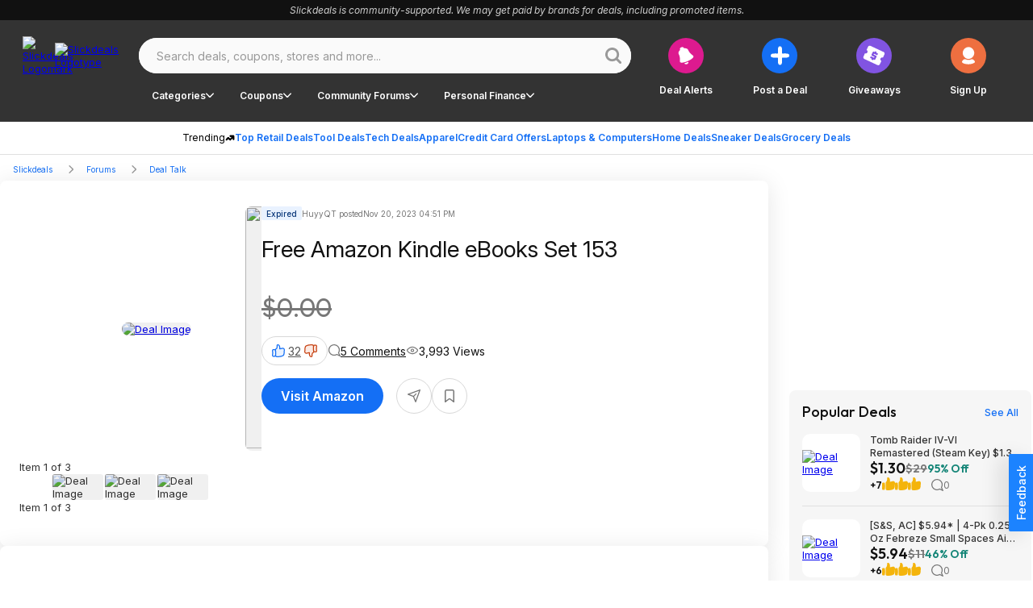

--- FILE ---
content_type: text/html;charset=utf-8
request_url: https://slickdeals.net/f/17082274-free-amazon-kindle-ebooks-set-153
body_size: 136775
content:
<!DOCTYPE html><html><head><meta charset="utf-8">
<meta name="viewport" content="width=device-width, initial-scale=1, maximum-scale=1">
<title>Free Amazon Kindle eBooks Set 153 - 2023-11-20</title>
<link rel="preconnect" href="https://fonts.googleapis.com">
<link rel="preconnect" href="https://fonts.gstatic.com" crossorigin>
<script src="/forums/userstyles.php?uniq=[base64]&au=14580c8545064c1bb6e82e329f7b420a&pv=2ce77d24f65c11f0af0a4e3cfdd1f8d0&clientRef=&clientUrl=https%3A%2F%2Fslickdeals.net%2Ff%2F17082274-free-amazon-kindle-ebooks-set-153&peid=738d0fa8-2ca2-4865-b070-2878ca5e5d62" async defer></script>
<script>var dataLayer={"visitor":{"ipAddress":"16.146.155.231","isMachineIp":true,"isForeignIp":false,"isCaliforniaIP":false,"sectionLayout":"ThreadDetails_Redesign","pbSectionLayout":"ThreadDetails_Redesign","asEnabled":false,"confiant":1,"noads":0,"isRegistrationConversion":false,"registrationConversion":null,"immediateSource":"direct||","layout":"Redesign","uncookiedUser":false,"sessionCount":1,"classicExperienceSegment":null,"userId":0,"username":"Unregistered","isLoggedIn":"No","isStaff":"No","status":"Anonymous","verified":"No","daysRegistered":null,"joinDate":null,"timeSpent":null,"registrationActionSource":null,"emailHashes":null,"loyalty":"no","abTestInfo":[],"dealAlertConversion":false,"experience":"Desktop Redesign","appReferrer":null},"reporting":{"clientID":"2c446d50f65c11f08ad62efb0e2309c3","sessionID":"2c446c4cf65c11f08ad62efb0e2309c3","auuid":"14580c8545064c1bb6e82e329f7b420a","footStepEventId":"738d0fa8-2ca2-4865-b070-2878ca5e5d62","attributionUuid":"0"},"page":{"entityLayout":"Nuxt","contentLayout":null,"rml":null,"pageName":"UNKNOWN:Unknown","section":"ThreadDetails","type":"Deal Detail","analyticsTitle":null,"template":null,"publishedDate":null,"pageGroup":"Deal Details","layout":"Redesign","nps":null},"traffic":{"trueReferrer":null,"subSection1":"Deal Talk","subSection2":"free-amazon-kindle-ebooks-set-153","subSection3":null,"subSection4":null,"corporateDomain":"slickdeals.net","deviceSegment":"desktop","clientHeaders":[],"cookieDomain":".slickdeals.net"},"microSite":"Slickdeals","frontpage":{"layout":null},"build":"development","abTestEventData":null,"gdpr":{"isEu":false,"showPrompt":false},"cdp":{"blueshift_id":"13779bc333ac34fac08a37c930c61e97"},"product":{"forum":"Deal Talk","title":"Free Amazon Kindle eBooks Set 153","products":";17082274","postedBy":"HuyyQT","comments":"5","votes":"32","brand":"","store":"Amazon","category":"eBooks|Black Friday|Books & Magazines|Occasions","categoryPaths":["Books & Magazines > eBooks","Occasions > Black Friday","Books & Magazines","Occasions"],"primaryCategory":"Books & Magazines","subCategory":"eBooks","isExpiredDeal":"Yes","threadId":17082274,"brandId":"","forumId":30,"storeId":"1","categoryId":"9431","subcategoryId":"9433","hoursSinceCreated":19015,"hoursSinceLastActivity":19003,"imageCount":4,"isPopularDeal":true,"isFrontpageDeal":false,"fireLevel":0,"finalPrice":"0.00","listPrice":"0.00"}};var gtmDl = gtmDl || []; gtmDl.push(dataLayer);</script>
<script>
    (function(w,d,s,l,i){
      w[l]=w[l]||[]; w[l].push({'gtm.start':new Date().getTime(),event:'gtm.js'});
      var f=d.getElementsByTagName(s)[0],j=d.createElement(s),dl=l!='dataLayer'?'&l='+l:'';
      j.async=true; j.src='https://www.googletagmanager.com/gtm.js?id='+i+dl;
      f.parentNode.insertBefore(j,f);
    })(window,document,'script','gtmDl','GTM-5XP5PSM');
  </script>
<script>
    var sdgoogle_settings = {
      clientId: '848950106722-o17212am4mt231tdgatgrh2p1b8shjq1.apps.googleusercontent.com',
    };
    var facebook_appid = 17289117961;
  </script>
<script>(function (w) {"use strict";let requestedUrls = [];let keyData = {};function fetch(key, url, callback) {if (url[0] !== "/") {console.error("URL is malformed");return;}if (requestedUrls.indexOf(url) > -1) {console.error("Provided url has already been requested");return;}if (key in keyData) {console.error("Specified key already exists");return;}processUrl(key, url, callback);}function reset() {keyData = {};requestedUrls = [];}function processUrl(key, url, callback) {keyData[key] = { loaded: false, url: url, callbacks: [], error: null };requestedUrls.push(url);if (typeof callback === "function" ||(callback && typeof callback.fulfill === "function")) {keyData[key].callbacks.push(callback);}if (typeof window.fetch !== "undefined") {window.fetch(url).then((response) => handleFetchResponse(key, response)).catch((err) => handleFetchError(key, err));}}function handleFetchResponse(key, response) {if (response.ok) {return response.text().then((text) => handleFetchText(key, text));} else {console.error("URL failed to fetch - bad request");return;}}function handleFetchText(key, text) {keyData[key].data = text;keyData[key].loaded = true;if ("callbacks" in keyData[key] && keyData[key].callbacks.length) {for (let i = 0; i < keyData[key].callbacks.length; i++) {let callback = keyData[key].callbacks[i];if (typeof callback === "function") {callback(text);} else if (typeof callback.fulfill === "function") {callback.fulfill(text);}delete keyData[key].callbacks[i];}}}function handleFetchError(key, error) {keyData[key].error = error;if ("callbacks" in keyData[key] && keyData[key].callbacks.length) {for (let i = 0; i < keyData[key].callbacks.length; i++) {let callback = keyData[key].callbacks[i];if (typeof callback.reject === "function") {callback.reject(error);}delete keyData[key].callbacks[i];}}}function getData(key, callback) {if (key in keyData) {if (keyData[key].loaded === true) {if (typeof callback === "function") {return callback(keyData[key].data);} else if (callback && typeof callback.fulfill === "function") {return callback.fulfill(keyData[key].data);} else {return keyData[key].data;}} else {if (keyData[key].error) {if (callback && typeof callback.reject === "function") {callback.reject(keyData[key].error);}} else if (typeof callback === "function" ||(callback && typeof callback.fulfill === "function")) {keyData[key].callbacks.push(callback);}}} else {console.error("Either no key was provided, or no key-url pair exists");return;}}function addCallback(key, callback) {if (!callback ||(typeof callback !== "function" && typeof callback.fulfill !== "function")) {console.error("Expected a valid callback or { fulfill, reject } callback pair",);return;}if (!hasKey(key)) {console.error(key + " Key does not exist");return;}getData(key, callback);}function hasKey(key) {return key in keyData;}function isKeyLoaded(key) {if (key in keyData) {return keyData[key].loaded;}console.error("Either no key was provided, or no key-url pair exists");return;}function dumpLoadTable() {console.info(keyData, requestedUrls);}if (!w.hasOwnProperty("immediateFetch")) {w.immediateFetch = {fetch: fetch,reset: reset,isKeyLoaded: isKeyLoaded,getData: getData,addCallback: addCallback,dumpLoadTable: dumpLoadTable,hasKey: hasKey,};}})(window);</script>
<script>window.immediateFetch.fetch('banner', '/ajax/bSubNavPlacement.php?section=nuxt&categories=Books%20%26%20Magazines%7CeBooks%7COccasions%7CBlack%20Friday&brands=&stores=Amazon&url=%2Ff%2F17082274-free-amazon-kindle-ebooks-set-153&nuxt=1');</script>
<style>@font-face{font-display:swap;font-family:Inter;font-style:italic;font-weight:300 700;src:url(https://fonts.gstatic.com/s/inter/v18/UcCm3FwrK3iLTcvnUwkT9mI1F55MKw.woff2) format("woff2");unicode-range:u+0460-052f,u+1c80-1c88,u+20b4,u+2de0-2dff,u+a640-a69f,u+fe2e-fe2f}@font-face{font-display:swap;font-family:Inter;font-style:italic;font-weight:300 700;src:url(https://fonts.gstatic.com/s/inter/v18/UcCm3FwrK3iLTcvnUwAT9mI1F55MKw.woff2) format("woff2");unicode-range:u+0301,u+0400-045f,u+0490-0491,u+04b0-04b1,u+2116}@font-face{font-display:swap;font-family:Inter;font-style:italic;font-weight:300 700;src:url(https://fonts.gstatic.com/s/inter/v18/UcCm3FwrK3iLTcvnUwgT9mI1F55MKw.woff2) format("woff2");unicode-range:u+1f??}@font-face{font-display:swap;font-family:Inter;font-style:italic;font-weight:300 700;src:url(https://fonts.gstatic.com/s/inter/v18/UcCm3FwrK3iLTcvnUwcT9mI1F55MKw.woff2) format("woff2");unicode-range:u+0370-0377,u+037a-037f,u+0384-038a,u+038c,u+038e-03a1,u+03a3-03ff}@font-face{font-display:swap;font-family:Inter;font-style:italic;font-weight:300 700;src:url(https://fonts.gstatic.com/s/inter/v18/UcCm3FwrK3iLTcvnUwsT9mI1F55MKw.woff2) format("woff2");unicode-range:u+0102-0103,u+0110-0111,u+0128-0129,u+0168-0169,u+01a0-01a1,u+01af-01b0,u+0300-0301,u+0303-0304,u+0308-0309,u+0323,u+0329,u+1ea0-1ef9,u+20ab}@font-face{font-display:swap;font-family:Inter;font-style:italic;font-weight:300 700;src:url(https://fonts.gstatic.com/s/inter/v18/UcCm3FwrK3iLTcvnUwoT9mI1F55MKw.woff2) format("woff2");unicode-range:u+0100-02af,u+0304,u+0308,u+0329,u+1e00-1e9f,u+1ef2-1eff,u+2020,u+20a0-20ab,u+20ad-20c0,u+2113,u+2c60-2c7f,u+a720-a7ff}@font-face{font-display:swap;font-family:Inter;font-style:italic;font-weight:300 700;src:url(https://fonts.gstatic.com/s/inter/v18/UcCm3FwrK3iLTcvnUwQT9mI1F54.woff2) format("woff2");unicode-range:u+00??,u+0131,u+0152-0153,u+02bb-02bc,u+02c6,u+02da,u+02dc,u+0304,u+0308,u+0329,u+2000-206f,u+2074,u+20ac,u+2122,u+2191,u+2193,u+2212,u+2215,u+feff,u+fffd}@font-face{font-display:swap;font-family:Inter;font-style:normal;font-weight:300 700;src:url(https://fonts.gstatic.com/s/inter/v18/UcCo3FwrK3iLTcvvYwYZ8UA3J58.woff2) format("woff2");unicode-range:u+0460-052f,u+1c80-1c88,u+20b4,u+2de0-2dff,u+a640-a69f,u+fe2e-fe2f}@font-face{font-display:swap;font-family:Inter;font-style:normal;font-weight:300 700;src:url(https://fonts.gstatic.com/s/inter/v18/UcCo3FwrK3iLTcvmYwYZ8UA3J58.woff2) format("woff2");unicode-range:u+0301,u+0400-045f,u+0490-0491,u+04b0-04b1,u+2116}@font-face{font-display:swap;font-family:Inter;font-style:normal;font-weight:300 700;src:url(https://fonts.gstatic.com/s/inter/v18/UcCo3FwrK3iLTcvuYwYZ8UA3J58.woff2) format("woff2");unicode-range:u+1f??}@font-face{font-display:swap;font-family:Inter;font-style:normal;font-weight:300 700;src:url(https://fonts.gstatic.com/s/inter/v18/UcCo3FwrK3iLTcvhYwYZ8UA3J58.woff2) format("woff2");unicode-range:u+0370-0377,u+037a-037f,u+0384-038a,u+038c,u+038e-03a1,u+03a3-03ff}@font-face{font-display:swap;font-family:Inter;font-style:normal;font-weight:300 700;src:url(https://fonts.gstatic.com/s/inter/v18/UcCo3FwrK3iLTcvtYwYZ8UA3J58.woff2) format("woff2");unicode-range:u+0102-0103,u+0110-0111,u+0128-0129,u+0168-0169,u+01a0-01a1,u+01af-01b0,u+0300-0301,u+0303-0304,u+0308-0309,u+0323,u+0329,u+1ea0-1ef9,u+20ab}@font-face{font-display:swap;font-family:Inter;font-style:normal;font-weight:300 700;src:url(https://fonts.gstatic.com/s/inter/v18/UcCo3FwrK3iLTcvsYwYZ8UA3J58.woff2) format("woff2");unicode-range:u+0100-02af,u+0304,u+0308,u+0329,u+1e00-1e9f,u+1ef2-1eff,u+2020,u+20a0-20ab,u+20ad-20c0,u+2113,u+2c60-2c7f,u+a720-a7ff}@font-face{font-display:swap;font-family:Inter;font-style:normal;font-weight:300 700;src:url(https://fonts.gstatic.com/s/inter/v18/UcCo3FwrK3iLTcviYwYZ8UA3.woff2) format("woff2");unicode-range:u+00??,u+0131,u+0152-0153,u+02bb-02bc,u+02c6,u+02da,u+02dc,u+0304,u+0308,u+0329,u+2000-206f,u+2074,u+20ac,u+2122,u+2191,u+2193,u+2212,u+2215,u+feff,u+fffd}@font-face{font-display:swap;font-family:Outfit;font-style:normal;font-weight:400;src:url(https://fonts.gstatic.com/s/outfit/v11/QGYvz_MVcBeNP4NJuktqUYLkn8BJ.woff2) format("woff2");unicode-range:u+0100-02ba,u+02bd-02c5,u+02c7-02cc,u+02ce-02d7,u+02dd-02ff,u+0304,u+0308,u+0329,u+1d00-1dbf,u+1e00-1e9f,u+1ef2-1eff,u+2020,u+20a0-20ab,u+20ad-20c0,u+2113,u+2c60-2c7f,u+a720-a7ff}@font-face{font-display:swap;font-family:Outfit;font-style:normal;font-weight:400;src:url(https://fonts.gstatic.com/s/outfit/v11/QGYvz_MVcBeNP4NJtEtqUYLknw.woff2) format("woff2");unicode-range:u+00??,u+0131,u+0152-0153,u+02bb-02bc,u+02c6,u+02da,u+02dc,u+0304,u+0308,u+0329,u+2000-206f,u+20ac,u+2122,u+2191,u+2193,u+2212,u+2215,u+feff,u+fffd}@font-face{font-display:swap;font-family:Outfit;font-style:normal;font-weight:500;src:url(https://fonts.gstatic.com/s/outfit/v11/QGYyz_MVcBeNP4NjuGObqx1XmO1I4QK1O4i0EwItq6fNIhnL.woff2) format("woff2");unicode-range:u+0100-02af,u+0304,u+0308,u+0329,u+1e00-1e9f,u+1ef2-1eff,u+2020,u+20a0-20ab,u+20ad-20c0,u+2113,u+2c60-2c7f,u+a720-a7ff}@font-face{font-display:swap;font-family:Outfit;font-style:normal;font-weight:500;src:url(https://fonts.gstatic.com/s/outfit/v11/QGYyz_MVcBeNP4NjuGObqx1XmO1I4QK1O4a0EwItq6fNIg.woff2) format("woff2");unicode-range:u+00??,u+0131,u+0152-0153,u+02bb-02bc,u+02c6,u+02da,u+02dc,u+0304,u+0308,u+0329,u+2000-206f,u+2074,u+20ac,u+2122,u+2191,u+2193,u+2212,u+2215,u+feff,u+fffd}@font-face{font-display:swap;font-family:Outfit;font-style:normal;font-weight:600;src:url(https://fonts.gstatic.com/s/outfit/v11/QGYvz_MVcBeNP4NJuktqUYLkn8BJ.woff2) format("woff2");unicode-range:u+0100-02af,u+0304,u+0308,u+0329,u+1e00-1e9f,u+1ef2-1eff,u+2020,u+20a0-20ab,u+20ad-20cf,u+2113,u+2c60-2c7f,u+a720-a7ff}@font-face{font-display:swap;font-family:Outfit;font-style:normal;font-weight:600;src:url(https://fonts.gstatic.com/s/outfit/v11/QGYvz_MVcBeNP4NJtEtqUYLknw.woff2) format("woff2");unicode-range:u+00??,u+0131,u+0152-0153,u+02bb-02bc,u+02c6,u+02da,u+02dc,u+0304,u+0308,u+0329,u+2000-206f,u+2074,u+20ac,u+2122,u+2191,u+2193,u+2212,u+2215,u+feff,u+fffd}@font-face{font-display:swap;font-family:Outfit;font-style:normal;font-weight:700;src:url(https://fonts.gstatic.com/s/outfit/v11/QGYvz_MVcBeNP4NJuktqUYLkn8BJ.woff2) format("woff2");unicode-range:u+0100-02af,u+0304,u+0308,u+0329,u+1e00-1e9f,u+1ef2-1eff,u+2020,u+20a0-20ab,u+20ad-20cf,u+2113,u+2c60-2c7f,u+a720-a7ff}@font-face{font-display:swap;font-family:Outfit;font-style:normal;font-weight:700;src:url(https://fonts.gstatic.com/s/outfit/v11/QGYvz_MVcBeNP4NJtEtqUYLknw.woff2) format("woff2");unicode-range:u+00??,u+0131,u+0152-0153,u+02bb-02bc,u+02c6,u+02da,u+02dc,u+0304,u+0308,u+0329,u+2000-206f,u+2074,u+20ac,u+2122,u+2191,u+2193,u+2212,u+2215,u+feff,u+fffd}html{font-family:sans-serif;-ms-text-size-adjust:100%;-webkit-text-size-adjust:100%}body{margin:0}article,aside,details,figcaption,figure,footer,header,hgroup,main,nav,section,summary{display:block}audio,canvas,progress,video{display:inline-block;vertical-align:baseline}audio:not([controls]){display:none;height:0}[hidden],template{display:none}a{background:transparent}a:active,a:hover{outline:0}abbr[title]{border-bottom:1px dotted}b,strong{font-weight:700}dfn{font-style:italic}h1{font-size:2em;margin:.67em 0}mark{background:#ff0;color:#000}small{font-size:80%}sub,sup{font-size:75%;line-height:0;position:relative;vertical-align:baseline}sup{top:-.5em}sub{bottom:-.25em}img{border:0}svg:not(:root){overflow:hidden}figure{margin:1em 40px}hr{box-sizing:content-box;height:0}pre{overflow:auto}code,kbd,pre,samp{font-family:monospace,monospace;font-size:1em}button,input,optgroup,select,textarea{color:inherit;font:inherit;margin:0}button{overflow:visible}button,select{text-transform:none}button,html input[type=button],input[type=reset],input[type=submit]{-webkit-appearance:button;cursor:pointer}button[disabled],html input[disabled]{cursor:default}button::-moz-focus-inner,input::-moz-focus-inner{border:0;padding:0}input{line-height:normal}input[type=checkbox],input[type=radio]{box-sizing:border-box;padding:0}input[type=number]::-webkit-inner-spin-button,input[type=number]::-webkit-outer-spin-button{height:auto}input[type=search]{-webkit-appearance:textfield;box-sizing:content-box}input[type=search]::-webkit-search-cancel-button,input[type=search]::-webkit-search-decoration{-webkit-appearance:none}fieldset{border:1px solid silver;margin:0 2px;padding:.35em .625em .75em}legend{border:0;padding:0}textarea{overflow:auto}optgroup{font-weight:700}table{border-collapse:collapse;border-spacing:0}td,th{padding:0}*,:after,:before{box-sizing:border-box}body{background-color:#fff;font-family:Inter,Arial,sans-serif;font-size:13px;font-style:normal;font-weight:400}body.midnight{background-color:#000}button{background:transparent;border:0;color:inherit;font-family:inherit;font-size:inherit;font-weight:inherit;line-height:inherit;margin:0;padding:0}</style>
<style>.baseIcon[data-v-2871fb6b]{align-items:center;display:flex;height:1em;justify-content:center;width:1em}.baseIcon[data-v-2871fb6b] svg{fill:currentColor;height:100%;pointer-events:none}</style>
<style>.gradientButton[data-v-c43126ab]{color:#146ff5;--background:#fff;--hoverColor:#fafafa;--activeColor:#eee}body.bp-s-darkMode .gradientButton[data-v-c43126ab],body.midnight .gradientButton[data-v-c43126ab]{color:#a1c5fb;--background:#333;--hoverColor:#444;--activeColor:#555}.gradientButton[data-v-c43126ab]{align-items:center;border:1px solid transparent;border-radius:50px;display:inline-flex;gap:6px;height:36px;justify-content:center;padding:10px 14px 10px 16px;text-wrap:nowrap;--gradient:linear-gradient(90deg,#146ff5 30.29%,#dd1a8f 90.66%);background-clip:padding-box,border-box;background-image:linear-gradient(var(--background),var(--background)),var(--gradient);background-origin:padding-box,border-box;cursor:pointer;font-family:Inter;font-size:14px;font-weight:600;line-height:20px}.gradientButton[data-v-c43126ab]:hover{background-image:linear-gradient(var(--hoverColor),var(--hoverColor)),var(--gradient)}.gradientButton[data-v-c43126ab]:active{background-image:linear-gradient(var(--activeColor),var(--activeColor)),var(--gradient)}</style>
<style>.slickdealsToggleSwitch[data-v-6d9ca6c4]{--handleColor:#fff;--enabledColor:#146ff5}body.bp-s-darkMode .slickdealsToggleSwitch[data-v-6d9ca6c4],body.midnight .slickdealsToggleSwitch[data-v-6d9ca6c4]{--handleColor:#333;--enabledColor:#a1c5fb}.slickdealsToggleSwitch[data-v-6d9ca6c4]{--duration:.2s;--disabledColor:#999;--handleSize:9px;--width:24px;--gap:1.5px;display:inline-block;height:12px;position:relative;width:var(--width)}.slickdealsToggleSwitch[data-v-6d9ca6c4] input{-webkit-appearance:none;-moz-appearance:none;appearance:none;border-radius:30px;cursor:pointer;height:100%;inset-inline-start:0;margin:0;opacity:0;outline:0 none;padding:0;position:absolute;top:0;width:100%;z-index:1}.slickdealsToggleSwitch[data-v-6d9ca6c4] [data-pc-section=slider]{background:var(--disabledColor);border:1px solid transparent;border-radius:30px;cursor:pointer;height:100%;outline-color:transparent;transition:background var(--duration),color var(--duration),border-color var(--duration),outline-color var(--duration);width:100%}.slickdealsToggleSwitch[data-v-6d9ca6c4] [data-pc-section=handle]{align-items:center;background:var(--handleColor);border-radius:50%;color:var(--handleColor);display:flex;height:var(--handleSize);inset-inline-start:var(--gap);justify-content:center;margin-block-start:calc(var(--handleSize)*-1/2);position:absolute;top:50%;transition:background var(--duration),color var(--duration),inset-inline-start var(--duration);width:var(--handleSize)}.slickdealsToggleSwitch[data-p-checked=true][data-v-6d9ca6c4] [data-pc-section=slider]{background:var(--enabledColor);border-color:transparent}.slickdealsToggleSwitch[data-p-checked=true][data-v-6d9ca6c4] [data-pc-section=handle]{background:var(--handleColor);color:var(--enabledColor);inset-inline-start:calc(var(--width) - var(--handleSize) - var(--gap))}</style>
<style>.giveawayReminder[data-v-4165678f]{--btnBgColor:#eee;--btnTextColor:#999}body.bp-s-darkMode .giveawayReminder[data-v-4165678f],body.midnight .giveawayReminder[data-v-4165678f]{--btnBgColor:#444;--btnTextColor:#777}.giveawayReminder[data-v-4165678f]{align-items:flex-start;display:flex;flex-direction:column;gap:16px;max-width:343px}.giveawayReminder__header[data-v-4165678f]{font-family:Outfit;font-size:20px;font-weight:600;line-height:26px}.giveawayReminder__content[data-v-4165678f]{align-items:flex-start;border:2px solid #d8d8d8;border-radius:8px;display:flex;gap:8px;justify-content:center;padding:16px;width:100%}.giveawayReminder__image[data-v-4165678f]{background:#f6f6f6;border-radius:8px;height:76px;width:76px}.giveawayReminder__image img[data-v-4165678f]{border-radius:8px;height:100%;-o-object-fit:cover;object-fit:cover;width:100%}.giveawayReminder__info[data-v-4165678f]{align-items:flex-start;display:flex;flex:1 0 0;flex-direction:column;gap:4px}.giveawayReminder__title[data-v-4165678f]{font-weight:500;line-height:18px}.giveawayReminder__price[data-v-4165678f]{color:#148577;font-family:Outfit;font-weight:600}.giveawayReminder__countdown[data-v-4165678f]{align-items:flex-start;align-self:stretch;display:flex;gap:16px}.giveawayReminder__countdownIcon[data-v-4165678f]{height:32px;width:32px}.giveawayReminder__toggle[data-v-4165678f]{align-content:end;align-items:center;align-self:stretch;display:flex;gap:8px;justify-content:right;text-align:right}.giveawayReminder__button[data-v-4165678f]{background-color:var(--btnBgColor);color:var(--btnTextColor);font-size:14px;gap:6px;height:36px}</style>
<style>.popoverBackdrop{background:transparent;inset:0;position:fixed;z-index:999}.slickdealsPopover{z-index:1000;--background:#fff;color:#111}body.bp-s-darkMode .slickdealsPopover,body.midnight .slickdealsPopover{--background:#333;color:#fff}.slickdealsPopover{--borderColor:#d8d8d8;background:var(--background);border:1px solid var(--borderColor);border-radius:8px;font-family:Inter;font-size:14px;line-height:20px;margin-top:10px;padding:16px;--gutter:10px;--arrowOffset:1.25rem}.slickdealsPopover:after,.slickdealsPopover:before{border-color:transparent;border-style:solid;bottom:100%;content:" ";height:0;left:calc(var(--arrowOffset) + var(--p-popover-arrow-left, 0px));pointer-events:none;position:absolute;width:0}.slickdealsPopover:after{border-bottom-color:var(--background);border-width:calc(var(--gutter) - 2px);margin-left:calc((var(--gutter) - 2px)*-1)}.slickdealsPopover:before{border-bottom-color:var(--borderColor);border-width:var(--gutter);margin-left:calc(var(--gutter)*-1)}.slickdealsPopover[data-p-popover-flipped=true]{margin-top:-10px}.slickdealsPopover[data-p-popover-flipped=true]:after,.slickdealsPopover[data-p-popover-flipped=true]:before{bottom:auto;top:100%}.slickdealsPopover[data-p-popover-flipped=true]:after{border-bottom-color:transparent;border-top-color:var(--background)}.slickdealsPopover[data-p-popover-flipped=true]:before{border-bottom-color:transparent;border-top-color:var(--borderColor)}.slickdealsPopover.p-popover-enter-from{opacity:0;transform:scaleY(.8)}.slickdealsPopover.p-popover-leave-to{opacity:0}.slickdealsPopover.p-popover-enter-active{transform-origin:center top;transition:transform .12s cubic-bezier(0,0,.2,1),opacity .12s cubic-bezier(0,0,.2,1)}.slickdealsPopover.p-popover-leave-active{transition:opacity .1s linear}</style>
<style>.baseIcon[data-v-c149e7d4]{align-items:center;display:inline-flex;height:1em;justify-content:center;width:1em}.baseIcon[data-v-c149e7d4] svg{fill:currentColor;height:100%;max-height:100%;max-width:100%;pointer-events:none}</style>
<style>.blueberryButton[data-v-a810dd4a]{align-items:center;background-color:var(--buttonBackgroundColor);border:0;border-radius:50px;color:var(--buttonTextColor);cursor:pointer;display:inline-flex;font-family:Inter,Arial,sans-serif;font-weight:600;justify-content:center;text-align:center;text-decoration:none;transition:all .3s ease-out;white-space:nowrap}.blueberryButton[data-v-a810dd4a]:focus{outline:0}.blueberryButton[data-v-a810dd4a]:focus-visible{box-shadow:none;outline:1px solid #a1c5fb}.blueberryButton--default[data-v-a810dd4a]{font-size:16px;height:44px;padding:16px 24px}.blueberryButton--small[data-v-a810dd4a]{font-size:12px;height:36px;padding:10px 16px}.blueberryButton--extraSmall[data-v-a810dd4a]{font-size:12px;height:25px;padding:8px 16px}.blueberryButton--superSmall[data-v-a810dd4a]{font-size:10px;font-weight:400}.blueberryButton--medium[data-v-a810dd4a]{font-size:20px;height:55px;padding:14px 24px}.blueberryButton--circle[data-v-a810dd4a]{border-radius:50%;padding:0}.blueberryButton--circle.blueberryButton--default[data-v-a810dd4a]{width:44px}.blueberryButton--circle.blueberryButton--small[data-v-a810dd4a]{width:34px}.blueberryButton--primary[data-v-a810dd4a]{--buttonBackgroundColor:#146ff5;--buttonBackgroundColorHover:#0e4eac;--buttonBackgroundColorActive:#0a387a;--buttonTextColor:#fff}body.bp-s-darkMode .blueberryButton--primary[data-v-a810dd4a],body.midnight .blueberryButton--primary[data-v-a810dd4a]{--buttonBackgroundColor:#a1c5fb;--buttonBackgroundColorHover:#438cf7;--buttonBackgroundColorActive:#146ff5;--buttonTextColor:#111}.blueberryButton--primary[data-v-a810dd4a]:hover{--buttonBackgroundColor:var(--buttonBackgroundColorHover)}.blueberryButton--primary[data-v-a810dd4a]:active{--buttonBackgroundColor:var(--buttonBackgroundColorActive)}.blueberryButton--secondary[data-v-a810dd4a]{--buttonBackgroundColor:#111;--buttonTextColor:#fff;--buttonBackgroundColorActive:#111;--buttonTextColorActive:#fff;--buttonBackgroundColorHover:#333;--buttonTextColorHover:#fff}body.bp-s-darkMode .blueberryButton--secondary[data-v-a810dd4a],body.midnight .blueberryButton--secondary[data-v-a810dd4a]{--buttonBackgroundColor:#fff;--buttonTextColor:#111;--buttonBackgroundColorHover:#fff;--buttonTextColorHover:#777;--buttonBackgroundColorActive:#fff;--buttonTextColorActive:#333;--buttonBackgroundColorFocus:#e0e0e0;--buttonTextColorFocus:#333}.blueberryButton--secondary[data-v-a810dd4a]:hover{background-color:var(--buttonBackgroundColorHover);box-shadow:none;color:var(--buttonTextColorHover)}.blueberryButton--secondary[data-v-a810dd4a]:active{background-color:var(--buttonBackgroundColorActive);box-shadow:none;color:var(--buttonTextColorActive)}.blueberryButton--secondary[data-v-a810dd4a]:focus-visible{background-color:var(--buttonBackgroundColorFocus);color:var(--buttonTextColorFocus)}.blueberryButton--inverse[data-v-a810dd4a]{--buttonBackgroundColor:#fff;--buttonTextColor:#333;--buttonBackgroundColorHover:#333;--buttonTextColorHover:#fff;--buttonBackgroundColorActive:#111;--buttonTextColorActive:#fff;--buttonBackgroundColorFocus:#fff;--buttonTextColorFocus:#333}body.bp-s-darkMode .blueberryButton--inverse[data-v-a810dd4a],body.midnight .blueberryButton--inverse[data-v-a810dd4a]{--buttonBackgroundColor:#555;--buttonTextColor:#fff;--buttonBackgroundColorHover:#777;--buttonTextColorHover:#fff;--buttonBackgroundColorActive:#fff;--buttonTextColorActive:#333;--buttonBackgroundColorFocus:#555;--buttonTextColorFocus:#fff}.blueberryButton--inverse[data-v-a810dd4a]:hover{background-color:var(--buttonBackgroundColorHover);box-shadow:none;color:var(--buttonTextColorHover)}.blueberryButton--inverse[data-v-a810dd4a]:active{background-color:var(--buttonBackgroundColorActive);box-shadow:none;color:var(--buttonTextColorActive)}.blueberryButton--inverse[data-v-a810dd4a]:focus-visible{background-color:var(--buttonBackgroundColorFocus);color:var(--buttonTextColorFocus)}.blueberryButton--inverseLine[data-v-a810dd4a]{--buttonBackgroundColor:transparent;--buttonTextColor:#fff;--borderColor:#fff;--buttonBackgroundColorHover:#333;--buttonTextColorHover:#fff;--buttonBackgroundColorActive:#111;--buttonTextColorActive:#fff;--buttonBackgroundColorFocus:#fff;--buttonTextColorFocus:#333}body.bp-s-darkMode .blueberryButton--inverseLine[data-v-a810dd4a],body.midnight .blueberryButton--inverseLine[data-v-a810dd4a]{--buttonBackgroundColor:transparent;--buttonTextColor:#111;--borderColor:#444;--buttonBackgroundColorHover:#777;--buttonTextColorHover:#fff;--buttonBackgroundColorActive:#fff;--buttonTextColorActive:#333;--buttonBackgroundColorFocus:#555;--buttonTextColorFocus:#fff}.blueberryButton--inverseLine[data-v-a810dd4a]{border:1px solid var(--borderColor)}.blueberryButton--inverseLine[data-v-a810dd4a]:hover{background-color:var(--buttonBackgroundColorHover);border:1px solid transparent;box-shadow:none;color:var(--buttonTextColorHover)}.blueberryButton--inverseLine[data-v-a810dd4a]:active{background-color:var(--buttonBackgroundColorActive);border:1px solid transparent;box-shadow:none;color:var(--buttonTextColorActive)}.blueberryButton--inverseLine[data-v-a810dd4a]:focus-visible{background-color:var(--buttonBackgroundColorFocus);border:1px solid transparent;color:var(--buttonTextColorFocus)}.blueberryButton--commentAction[data-v-a810dd4a]{--buttonBackgroundColor:#fff;--buttonTextColor:#333;--boxShadowColor:#d8d8d8}body.bp-s-darkMode .blueberryButton--commentAction[data-v-a810dd4a],body.midnight .blueberryButton--commentAction[data-v-a810dd4a]{--buttonTextColor:#e0e0e0;--buttonBackgroundColor:transparent;--boxShadowColor:#999}.blueberryButton--commentAction[data-v-a810dd4a]{box-shadow:inset 0 0 0 1px var(--boxShadowColor);font-size:12px;font-weight:400;gap:8px;height:32px;padding:4px 12px}.blueberryButton--commentAction[data-v-a810dd4a]:hover{--buttonBackgroundColor:#f6f6f6}body.bp-s-darkMode .blueberryButton--commentAction[data-v-a810dd4a]:hover,body.midnight .blueberryButton--commentAction[data-v-a810dd4a]:hover{--buttonBackgroundColor:#444}.blueberryButton--commentAction[data-v-a810dd4a]:active{--buttonBackgroundColor:#eee}body.bp-s-darkMode .blueberryButton--commentAction[data-v-a810dd4a]:active,body.midnight .blueberryButton--commentAction[data-v-a810dd4a]:active{--buttonBackgroundColor:#555}.blueberryButton--secondaryLine[data-v-a810dd4a]{--buttonBackgroundColor:#fff;--buttonTextColor:#333;--buttonBackgroundColorHover:#333;--buttonTextColorHover:#fff;--buttonBackgroundColorActive:#111;--buttonTextColorActive:#fff;--buttonBackgroundColorFocus:#fff;--buttonTextColorFocus:#333;box-shadow:inset 0 0 0 1px #d8d8d8}body.bp-s-darkMode .blueberryButton--secondaryLine[data-v-a810dd4a],body.midnight .blueberryButton--secondaryLine[data-v-a810dd4a]{--buttonBackgroundColor:#333;--buttonTextColor:#e0e0e0;--buttonBackgroundColorHover:#777;--buttonTextColorHover:#fff;--buttonBackgroundColorActive:#fff;--buttonTextColorActive:#333;--buttonBackgroundColorFocus:#333;--buttonTextColorFocus:#e0e0e0}.blueberryButton--secondaryLine[data-v-a810dd4a]{border:none}.blueberryButton--secondaryLine[data-v-a810dd4a]:hover{background-color:var(--buttonBackgroundColorHover);box-shadow:none;color:var(--buttonTextColorHover)}.blueberryButton--secondaryLine[data-v-a810dd4a]:active{background-color:var(--buttonBackgroundColorActive);box-shadow:none;color:var(--buttonTextColorActive)}.blueberryButton--secondaryLine[data-v-a810dd4a]:focus-visible{background-color:var(--buttonBackgroundColorFocus);color:var(--buttonTextColorFocus)}.blueberryButton--secondaryLoud[data-v-a810dd4a]{--buttonBackgroundColor:#fff;--buttonTextColor:#146ff5;box-shadow:inset 0 0 0 1px #146ff5}.blueberryButton--secondaryLoud[data-v-a810dd4a]:hover{--buttonBackgroundColor:#e9f2ff;--buttonTextColor:#0e4eac;box-shadow:inset 0 0 0 1px #0e4eac}.blueberryButton--secondaryLoud[data-v-a810dd4a]:active{--buttonBackgroundColor:#a1c5fb;--buttonTextColor:#0e4eac;box-shadow:inset 0 0 0 1px #0e4eac}.blueberryButton--secondaryLoud[data-v-a810dd4a]:focus-visible{background-color:var(--buttonBackgroundColorFocus);color:var(--buttonTextColorFocus)}.blueberryButton--filters[data-v-a810dd4a]{--buttonBackgroundColor:#fff;--buttonTextColor:#333;box-shadow:inset 0 0 0 1px #999}.blueberryButton--filters[data-v-a810dd4a]:hover{--buttonBackgroundColor:#eee;--buttonTextColor:#333;box-shadow:inset 0 0 0 1px #333}.blueberryButton--filters[data-v-a810dd4a]:active{--buttonBackgroundColor:#e0e0e0;--buttonTextColor:#333;box-shadow:inset 0 0 0 1px #333}.blueberryButton--filters[data-v-a810dd4a]:focus-visible{background-color:var(--buttonBackgroundColorFocus);color:var(--buttonTextColorFocus)}.blueberryButton--navigation[data-v-a810dd4a]{--buttonBackgroundColor:#fff;--buttonTextColor:#333}.blueberryButton--navigation[data-v-a810dd4a]:hover{--buttonBackgroundColor:#eee;--buttonTextColor:#333}.blueberryButton--navigation[data-v-a810dd4a]:active{--buttonBackgroundColor:#e0e0e0;--buttonTextColor:#333}.blueberryButton--navigation[data-v-a810dd4a]:focus-visible{background-color:var(--buttonBackgroundColorFocus);color:var(--buttonTextColorFocus)}.blueberryButton--textLink[data-v-a810dd4a]{border-radius:0;padding:0;text-decoration:underline}.blueberryButton--textLink[data-v-a810dd4a],.blueberryButton--textLink[data-v-a810dd4a]:active,.blueberryButton--textLink[data-v-a810dd4a]:hover{--buttonBackgroundColor:transparent;--buttonTextColor:#333}.blueberryButton--textLink[data-v-a810dd4a]:focus-visible{background-color:var(--buttonBackgroundColorFocus);color:var(--buttonTextColorFocus)}.blueberryButton[data-v-a810dd4a]:disabled{background-color:#eee;border:0;box-shadow:none;color:#999;cursor:not-allowed;pointer-events:none}</style>
<style>.iconButton[data-v-4586a03c]{--iconSize:var(--v3ceeba8e);--iconDefaultColorLight:#e0e0e0;--iconDisabledColorLight:#777;--iconFocusOutlineColorLight:#0e4eac;--iconHoverActiveColorLight:#a1c5fb;--iconHoverActiveBgColorLight:#0e4eac;--iconDefaultColorDark:#999;--iconDisabledColorDark:#d8d8d8;--iconFocusOutlineColorDark:#a1c5fb;--iconHoverActiveColorDark:#146ff5;--iconHoverActiveBgColorDark:#e9f2ff;--iconDefaultColor:#999;--iconDisabledColor:#d8d8d8;--iconFocusOutlineColor:#a1c5fb;--iconHoverActiveColor:#146ff5;--iconHoverActiveBgColor:#e9f2ff}body.bp-s-darkMode .iconButton[data-v-4586a03c],body.midnight .iconButton[data-v-4586a03c]{--iconDefaultColor:#e0e0e0;--iconDisabledColor:#777;--iconFocusOutlineColor:#0e4eac;--iconHoverActiveColor:#a1c5fb;--iconHoverActiveBgColor:#0e4eac}.iconButton[data-v-4586a03c]{background-color:transparent;border:none;border-radius:50%;cursor:pointer;display:flex;gap:4px;line-height:1;outline:none;padding:5px;transition:background-color .15s ease-out}.iconButton[data-v-4586a03c] .baseIcon{color:var(--iconDefaultColor);font-size:var(--iconSize);transition:color .1s ease-out}.iconButton[data-v-4586a03c]:focus{outline:none;transition:background-color .15s ease-out}.iconButton[data-v-4586a03c]:focus .baseIcon{transition:color .1s ease-out}.iconButton[data-v-4586a03c]:focus-visible{outline:2px solid var(--iconFocusOutlineColor);outline-offset:-2px;transition:background-color .15s ease-out}.iconButton[data-v-4586a03c]:focus-visible .baseIcon{transition:color .1s ease-out}.iconButton[data-v-4586a03c]:hover{transition:background-color .15s ease-out}.iconButton[data-v-4586a03c]:hover .baseIcon{color:var(--iconHoverActiveColor);transition:color .1s ease-out}.iconButton[data-v-4586a03c]:active{background-color:var(--iconHoverActiveBgColor);outline:none;transition:background-color .15s ease-out}.iconButton[data-v-4586a03c]:active .baseIcon{color:var(--iconHoverActiveColor);transition:color .1s ease-out}.iconButton--lightShade[data-v-4586a03c] .baseIcon{color:var(--iconDefaultColorLight)}.iconButton--lightShade[data-v-4586a03c]:focus-visible{outline-color:var(--iconFocusOutlineColorLight)}.iconButton--lightShade[data-v-4586a03c]:hover .baseIcon{color:var(--iconHoverActiveColorLight)}.iconButton--lightShade[data-v-4586a03c]:active{background-color:var(--iconHoverActiveBgColorLight)}.iconButton--lightShade[data-v-4586a03c]:active .baseIcon{color:var(--iconHoverActiveColorLight)}.iconButton--darkShade[data-v-4586a03c] .baseIcon{color:var(--iconDefaultColorDark)}.iconButton--darkShade[data-v-4586a03c]:focus-visible{outline-color:var(--iconFocusOutlineColorDark)}.iconButton--darkShade[data-v-4586a03c]:hover .baseIcon{color:var(--iconHoverActiveColorDark)}.iconButton--darkShade[data-v-4586a03c]:active{background-color:var(--iconHoverActiveBgColorDark)}.iconButton--darkShade[data-v-4586a03c]:active .baseIcon{color:var(--iconHoverActiveColorDark)}.iconButton--blueberry900[data-v-4586a03c]{--iconDefaultColor:#0a387a;--iconFocusOutlineColor:#0a387a;--iconHoverActiveColorDark:#0a387a}body.bp-s-darkMode .iconButton--blueberry900[data-v-4586a03c],body.midnight .iconButton--blueberry900[data-v-4586a03c]{--iconDefaultColor:#e9f2ff;--iconFocusOutlineColor:#e9f2ff;--iconHoverActiveColorDark:#e9f2ff}.iconButton--blueberry900[data-v-4586a03c] .baseIcon{color:var(--iconDefaultColor)}.iconButton--blueberry900[data-v-4586a03c]:focus-visible{outline-color:var(--iconFocusOutlineColorDark)}.iconButton--blueberry900[data-v-4586a03c]:hover .baseIcon{color:var(--iconHoverActiveColorDark)}.iconButton--both[data-v-4586a03c]{--iconDefaultColor:#fff;--iconDisabledColor:#d8d8d8;--iconFocusOutlineColor:#a1c5fb;--iconHoverActiveColor:#fafafa;--iconHoverActiveBgColor:#fafafa}body.bp-s-darkMode .iconButton--both[data-v-4586a03c],body.midnight .iconButton--both[data-v-4586a03c]{--iconDefaultColor:#444;--iconDisabledColor:#777;--iconFocusOutlineColor:#444;--iconHoverActiveColor:#777;--iconHoverActiveBgColor:#777}.iconButton--both[data-v-4586a03c] .baseIcon{color:var(--iconDefaultColor)}.iconButton--both[data-v-4586a03c]:focus-visible{outline-color:var(--iconFocusOutlineColor)}.iconButton--both[data-v-4586a03c]:hover .baseIcon{color:var(--iconHoverActiveColor)}.iconButton--both[data-v-4586a03c]:active{background-color:var(--iconHoverActiveBgColor)}.iconButton--both[data-v-4586a03c]:active .baseIcon{color:var(--iconHoverActiveColor)}.iconButton--disabled[data-v-4586a03c]{cursor:not-allowed;pointer-events:none}.iconButton--disabled[data-v-4586a03c] .baseIcon{color:var(--iconDisabledColor)}</style>
<style>dialog[open].slickdealsModal[data-v-fd801cd6]{--largeScreenWidth:var(--v0dde248d);--borderRadius:var(--fd196628);--textColor:#333;--borderColor:#eee}body.bp-s-darkMode dialog[open].slickdealsModal[data-v-fd801cd6],body.midnight dialog[open].slickdealsModal[data-v-fd801cd6]{--textColor:#fff;--borderColor:#777}dialog[open].slickdealsModal[data-v-fd801cd6]{border:1px solid var(--borderColor);box-shadow:none;color:var(--textColor);height:100%;margin:0;max-height:100%;max-width:100%;overflow-y:auto;padding:0;transform:none;width:100%}dialog[open].slickdealsModal--triangle[data-v-fd801cd6]{overflow:visible}dialog[open].slickdealsModal--triangle .slickdealsModal__triangle[data-v-fd801cd6]{background-color:var(--triangleBgColor);clip-path:polygon(0 100%,100% 100%,50% 0);height:15px;position:absolute;right:12px;top:-8px;width:22px}@media(min-width:768px){dialog[open].slickdealsModal[data-v-fd801cd6]{border-radius:var(--borderRadius);box-shadow:0 10px 40px #0000000d;height:auto;max-height:90vh;max-height:90dvh;max-width:90vw;max-width:90dvw;width:var(--largeScreenWidth)}}dialog[open].slickdealsModal .iconButton[data-v-fd801cd6]{cursor:pointer;position:absolute;right:12px;top:12px;z-index:1}dialog[open].slickdealsModal[data-v-fd801cd6]::backdrop{background-color:#00000080}dialog[open].slickdealsModal--default[data-v-fd801cd6]{--backgroundColor:#fff;--triangleBgColor:var(--backgroundColor)}body.bp-s-darkMode dialog[open].slickdealsModal--default[data-v-fd801cd6],body.midnight dialog[open].slickdealsModal--default[data-v-fd801cd6]{--backgroundColor:#333;--triangleBgColor:var(--backgroundColor)}dialog[open].slickdealsModal--default[data-v-fd801cd6]{background-color:var(--backgroundColor)}dialog[open].slickdealsModal--primary[data-v-fd801cd6]{--backgroundColor:#146ff5;--triangleBgColor:var(--backgroundColor)}body.bp-s-darkMode dialog[open].slickdealsModal--primary[data-v-fd801cd6],body.midnight dialog[open].slickdealsModal--primary[data-v-fd801cd6]{--backgroundColor:#a1c5fb;--triangleBgColor:var(--backgroundColor)}dialog[open].slickdealsModal--primary[data-v-fd801cd6]{background-color:var(--backgroundColor)}@media(max-width:767px){dialog[open].slickdealsModal--smallScreenOverlay[data-v-fd801cd6]{border:none;border-radius:0;inset:0}dialog[open].slickdealsModal--smallScreenDrawer[data-v-fd801cd6]{border-radius:24px 24px 0 0;box-shadow:0 -10px 40px #0000000d;height:auto;inset:auto 0 0;max-height:95vh;max-height:95dvh;max-width:100%}dialog[open].slickdealsModal--smallScreenTakeover[data-v-fd801cd6]{border:none;border-radius:0;box-shadow:none;display:flex;flex-direction:column;height:100vh;left:0;max-height:100vh;max-width:100vw;overflow:auto;position:fixed;top:0;width:100%}}@media(min-width:768px){dialog[open].slickdealsModal--largeScreenTakeover[data-v-fd801cd6]{border:none;border-radius:0;box-shadow:none;display:flex;flex-direction:column;height:100vh;left:0;max-height:100vh;max-width:100vw;overflow:auto;position:fixed;top:0;width:100%}dialog[open].slickdealsModal--largeScreenCenter[data-v-fd801cd6]{bottom:auto;left:50vw;right:auto;top:50vh;transform:translate(-50%,-50%)}dialog[open].slickdealsModal--largeScreenTopRight[data-v-fd801cd6]{inset:20px 20px auto auto}dialog[open].slickdealsModal--largeScreenBottomLeft[data-v-fd801cd6]{inset:auto auto 20px 20px}}@media(max-width:767px){dialog[open].slickdealsModal--toastCenter[data-v-fd801cd6]{bottom:0;height:auto;left:50vw;right:auto;top:auto;transform:translate(-50%,-55px);width:auto}}dialog[open].slickdealsModal--toastCenter[data-v-fd801cd6]{background:transparent;border:0;border-radius:0;bottom:0;box-shadow:0 4px 100px #0003;display:flex;top:auto;transform:translate(-50%,-55px)}dialog[open].slickdealsModal--toastCenter[data-v-fd801cd6]::backdrop{background-color:transparent}dialog[open].slickdealsModal--noBorder[data-v-fd801cd6]{border:none}dialog[open].slickdealsModal--noScroll[data-v-fd801cd6]{display:flex;flex-direction:column;overflow-y:hidden}</style>
<style>.userAvatar[data-v-06604d97]{--avatarSize:var(--v77ef26fe);--circleBgColor:#eee;--defaultIconColor:#999}body.bp-s-darkMode .userAvatar[data-v-06604d97],body.midnight .userAvatar[data-v-06604d97]{--circleBgColor:#555}.userAvatar[data-v-06604d97]{background-color:var(--circleBgColor);color:var(--defaultIconColor);height:var(--avatarSize,1em);-o-object-fit:cover;object-fit:cover;width:var(--avatarSize,1em)}.userAvatar--icon[data-v-06604d97]{font-size:var(--avatarSize,1em);padding:calc(var(--avatarSize, 1em)/10)}.userAvatar--circle[data-v-06604d97]{border-radius:50%}.userAvatar--square[data-v-06604d97]{border-radius:4px}</style>
<style>.buttonLoadingAnimation[data-v-25b01f8f]{position:relative}.buttonLoadingAnimation__content[data-v-25b01f8f]{align-items:center;display:flex;gap:8px}.buttonLoadingAnimation--loading .buttonLoadingAnimation__content[data-v-25b01f8f]{opacity:0}.buttonLoadingAnimation__dots[data-v-25b01f8f]{max-width:50px;position:absolute;right:50%;top:50%;transform:translate(50%) translateY(-50%);width:100%}</style>
<style>.linkableButton[data-v-5ee2279b]{background:transparent;border:0;border-radius:0;cursor:pointer;display:inline;font:inherit;height:auto;margin:0;outline:none;padding:0;text-decoration:none;vertical-align:baseline;white-space:nowrap}</style>
<style>.blueberry-c-modal[data-v-68c60b22]{--modalOverlayBackgroundColor:#000;--modalBackgroundColor:#fff;--modalBorderColor:#eee;--modalIconColor:#999;--modalReverseBackgroundColor:#146ff5;--modalReverseColor:#fff;z-index:var(--modalLayer)}.blueberry-c-modal_overlay[data-v-68c60b22]{background-color:var(--modalOverlayBackgroundColor);height:100%;left:0;opacity:.7;position:fixed;top:0;width:100%;z-index:inherit}.blueberry-c-modal_modal[data-v-68c60b22]{background-color:var(--modalBackgroundColor);border:1px solid var(--modalBorderColor);border-radius:8px;box-shadow:0 1px 2px #00000014,0 4px 8px #00000014;height:var(--modalHeight);max-width:var(--modalWidth);width:var(--modalWidth);z-index:inherit}.blueberry-c-modal_content[data-v-68c60b22]{display:flex}.blueberry-c-modal_close[data-v-68c60b22]{background:transparent;border:0;cursor:pointer;line-height:1;padding:0;position:absolute;right:16px;top:22px;z-index:1}.blueberry-c-modal_close[data-v-68c60b22] svg{fill:var(--modalIconColor);height:12px;width:12px}.blueberry-c-modal_close--small[data-v-68c60b22]{top:10px}.blueberry-c-modal_close--big[data-v-68c60b22]{right:32px;top:32px}.blueberry-c-modal_close--big[data-v-68c60b22] svg{height:30px;width:26px}@media screen and (min-width:768px){.blueberry-c-modal_close--big[data-v-68c60b22]{right:28px;top:28px}}.blueberry-c-modal--center[data-v-68c60b22]{left:50vw;max-height:90vh;position:fixed;top:50vh;transform:translate(-50%,-50%)}.blueberry-c-modal--top-right[data-v-68c60b22]{position:fixed;right:20px;top:20px}.blueberry-c-modal--takeover[data-v-68c60b22]{border:none;border-radius:0;box-shadow:none;display:flex;flex-direction:column;height:100vh;left:0;overflow:auto;position:fixed;top:0;width:100%}.blueberry-c-modal--reverse[data-v-68c60b22]{background-color:var(--modalReverseBackgroundColor);border:0;color:var(--modalReverseColor)}.blueberry-c-modal--reverse .blueberry-c-modal_close[data-v-68c60b22] svg{fill:var(--modalReverseColor)}.blueberry-c-modal--drawer[data-v-68c60b22]{border-radius:24px 24px 0 0;bottom:0;left:0;max-height:none;max-width:100%;overflow-y:hidden;position:fixed;right:0;top:5vh;top:5dvh;transform:none}@media screen and (min-width:768px){.blueberry-c-modal--drawer[data-v-68c60b22]{border-radius:24px;bottom:auto;left:50vw;max-height:90vh;max-height:90dvh;max-width:90vw;max-width:90dvw;right:auto;top:50vh;transform:translate(-50%,-50%)}}</style>
<style>.buttonLoadingAnimation[data-v-34fdd351]{position:relative}.buttonLoadingAnimation__content[data-v-34fdd351]{align-items:center;display:flex;gap:8px}.buttonLoadingAnimation--loading .buttonLoadingAnimation__content[data-v-34fdd351]{visibility:hidden}.buttonLoadingAnimation__dots[data-v-34fdd351]>svg{max-width:50px;position:absolute;right:50%;top:50%;transform:translate(50%) translateY(-50%);width:100%}</style>
<style>.errorPage[data-v-630c8ac1]{--titleColor:#111;--textColor:#333}body.bp-s-darkMode .errorPage[data-v-630c8ac1],body.midnight .errorPage[data-v-630c8ac1]{--titleColor:#fff;--textColor:#fff}@media(min-width:1024px){.errorPage[data-v-630c8ac1]{background-image:url(https://slickdeals.net/lp/wp-content/uploads/404/404background.svg);background-position:center 40px;background-repeat:no-repeat;background-size:100%;min-height:100dvh}}.errorPage__container[data-v-630c8ac1]{margin:0 auto;max-width:1000px;padding:40px 0;position:relative}.errorPage__content[data-v-630c8ac1]{display:flex;flex-direction:column;padding:0 16px}@media(min-width:1024px){.errorPage__content[data-v-630c8ac1]{max-width:350px}}.errorPage__headline[data-v-630c8ac1]{color:var(--titleColor);font:700 30px/38px Outfit,Inter,Arial,sans-serif;margin-bottom:4px}.errorPage__copy[data-v-630c8ac1]{color:var(--textColor);font-size:14px;line-height:20px;margin:0 0 20px}.errorPage__button[data-v-630c8ac1]{align-self:flex-start}</style>
<style>.linkSection[data-v-2204ae51]{border-bottom:1px solid #555;flex-grow:1;padding:12px 0}@media(min-width:1024px){.linkSection~.linkSection[data-v-2204ae51]{margin-left:40px}.linkSection[data-v-2204ae51]{border:0}}.linkSection__header[data-v-2204ae51]{align-items:center;cursor:pointer;display:flex;justify-items:end;width:100%}.linkSection__heading[data-v-2204ae51]{color:#fff;flex-grow:1;font-size:16px;font-weight:400;line-height:28px;margin:0;padding:0}@media(min-width:1024px){.linkSection__heading[data-v-2204ae51]{font-size:20px}}.linkSection__content[data-v-2204ae51]{display:none;padding:8px 0 0 20px}.linkSection__list[data-v-2204ae51]{display:flex;flex-direction:column;gap:8px;list-style:none;margin:0;padding:0}@media(min-width:1024px){.linkSection__list[data-v-2204ae51]{margin:8px 0 0}}.linkSection__link[data-v-2204ae51]{text-decoration:none}.linkSection__link[data-v-2204ae51]:link,.linkSection__link[data-v-2204ae51]:visited{color:#ccc;font-size:13px;line-height:18px}.linkSection__link[data-v-2204ae51]:active,.linkSection__link[data-v-2204ae51]:hover{color:#fff;text-decoration:underline}.linkSection--visible .linkSection__content[data-v-2204ae51]{display:block}@media(min-width:1024px){.linkSection--tablet .linkSection__heading[data-v-2204ae51]{cursor:default}.linkSection--tablet .linkSection__content[data-v-2204ae51]{display:block;padding-left:0;padding-top:24px}}@media(min-width:768px){.linkSection--mobile .linkSection__heading[data-v-2204ae51]{cursor:default}.linkSection--mobile .linkSection__content[data-v-2204ae51]{display:block}}</style>
<style>@charset "UTF-8";.experienceSwitcher[data-v-4d0fdb4b]{--textColor:#ccc;--hoverColor:#fff;--currentColor:#fff;padding:0}@media(min-width:1024px){.experienceSwitcher[data-v-4d0fdb4b]{margin:0 0 0 36px}}.experienceSwitcher__list[data-v-4d0fdb4b]{display:flex;flex-direction:row;justify-content:flex-end;list-style:none;margin:0;padding:0}.experienceSwitcher__item[data-v-4d0fdb4b]:before{content:"•";font-weight:700;margin:0 5px;position:relative;top:1px}.experienceSwitcher__item[data-v-4d0fdb4b]:first-child:before{content:none}.experienceSwitcher__button[data-v-4d0fdb4b]{background:none;border:none;border-radius:0;color:var(--textColor);cursor:pointer;font-size:13px;line-height:1.5em;margin:0;padding:0;text-transform:capitalize}.experienceSwitcher__button[data-v-4d0fdb4b]:disabled,.experienceSwitcher__button[data-v-4d0fdb4b]:hover{color:var(--hoverColor)}.experienceSwitcher__button[data-v-4d0fdb4b]:hover{text-decoration:underline}.experienceSwitcher__button--current[data-v-4d0fdb4b]{color:var(--currentColor)}</style>
<style>.slickdealsFooter[data-v-859e62a1]{--appDownloadLinkBoxShadowColor:#333;--appDownloadLinkBackgroundColor:#555;background-color:#333;color:#ccc;display:flex;flex-direction:column;grid-area:footer;margin-top:72px;order:3;width:100%}.slickdealsFooter__container[data-v-859e62a1]{box-sizing:border-box;display:flex;flex-direction:column;margin:0 auto;max-width:1440px;padding:40px 24px 28px;width:100%}@media(min-width:1024px){.slickdealsFooter__container[data-v-859e62a1]{padding:0 36px}}@media(min-width:768px){.slickdealsFooter__container[data-v-859e62a1]{align-items:start;display:grid;gap:80px;grid-template-columns:auto 250px;grid-template-rows:auto auto;padding:72px 36px 28px}}.slickdealsFooter__apps[data-v-859e62a1]{display:flex;flex-direction:column;gap:16px;order:2;padding:0 0 24px}@media(min-width:1024px){.slickdealsFooter__apps[data-v-859e62a1]{padding:0}}.slickdealsFooter__appLink[data-v-859e62a1]{background:var(--appDownloadLinkBackgroundColor);border-radius:28px;display:flex;justify-content:center;max-width:100%;padding:12px 0;transition:background-color var(--transitionDuration) linear}@media(min-width:1024px){.slickdealsFooter__appLink[data-v-859e62a1]{max-width:250px}}.slickdealsFooter__links[data-v-859e62a1]{display:flex;flex-direction:column;order:2}@media(min-width:768px){.slickdealsFooter__links[data-v-859e62a1]{flex-direction:column;order:1}}@media(min-width:1024px){.slickdealsFooter__links[data-v-859e62a1]{flex-direction:row}}.slickdealsFooter__subfooter[data-v-859e62a1]{align-items:center;display:grid;flex-direction:column;grid-column:1/3;justify-content:stretch;order:3;padding:24px 0 0}@media(min-width:768px){.slickdealsFooter__subfooter[data-v-859e62a1]{flex-direction:row;padding:0}}@media(min-width:1024px){.slickdealsFooter__subfooter[data-v-859e62a1]{display:flex}}.slickdealsFooter__logo[data-v-859e62a1]{display:flex;justify-content:center}@media(min-width:768px){.slickdealsFooter__logo[data-v-859e62a1]{justify-content:left}}.slickdealsFooter__logoWrapper[data-v-859e62a1]{align-items:center;display:flex;gap:4px;justify-content:center}.slickdealsFooter__legal[data-v-859e62a1]{flex-grow:1;font-size:13px;line-height:1.5em;margin:0 8px;padding:24px 0 8px;text-align:center}@media(min-width:768px){.slickdealsFooter__legal[data-v-859e62a1]{grid-column:2/3;grid-row:1/2;margin:0;padding:0;text-align:right}}.slickdealsFooter__experienceSwitcher[data-v-859e62a1]{display:flex;justify-content:center}@media(min-width:768px){.slickdealsFooter__experienceSwitcher[data-v-859e62a1]{grid-column:2/3;grid-row:2/2;justify-content:right;padding:0}}</style>
<style>.extensionPromoBanner[data-v-81a50c50]{--backgroundColor:#eee;--textColor:#8154e2;--buttonBackgroundColor:#8154e2;--buttonTextColor:#fff}body.bp-s-darkMode .extensionPromoBanner[data-v-81a50c50],body.midnight .extensionPromoBanner[data-v-81a50c50]{--backgroundColor:#444;--textColor:#f2ecff;--buttonBackgroundColor:#cdbbf3;--buttonTextColor:#111}.extensionPromoBanner[data-v-81a50c50]{align-items:center;background-color:var(--backgroundColor);display:flex;gap:0 20px;height:48px;justify-content:center;z-index:9}.extensionPromoBanner__heading[data-v-81a50c50]{color:var(--textColor);font-family:Outfit,Inter,sans-serif;font-size:14px;font-weight:600}.extensionPromoBanner__cta[data-v-81a50c50]{align-items:center;background:var(--buttonBackgroundColor);border-radius:50px;color:var(--buttonTextColor);display:flex;font-size:12px;font-weight:600;height:32px;justify-content:center;padding:8px 16px;text-decoration:none}.extensionPromoBanner__cta[data-v-81a50c50]:hover{text-decoration:none}</style>
<style>.announcementBar[data-v-cc155021]{--backgroundColor:#fff;--textColor:#333;--primaryBlue:#146ff5;--borderColor:#e0e0e0;--boxShadowColor:#f6f6f6;--ctaBorderColor:#999;background-color:var(--backgroundColor);border-bottom:1px solid var(--borderColor);box-shadow:0 1px 0 var(--boxShadowColor);flex-shrink:0;font-size:13px;height:50px;min-width:auto;overflow:hidden;position:relative;text-align:center;text-decoration:none;white-space:nowrap;z-index:9}@media(min-width:1024px){.announcementBar[data-v-cc155021]{height:40px}}.announcementBar a[data-v-cc155021],.announcementBar a[data-v-cc155021]:hover,.announcementBar[data-v-cc155021]:hover{text-decoration:none}.announcementBar__thirdPartyPixel[data-v-cc155021]{height:1px;position:absolute;width:1px}.announcementBar__content[data-v-cc155021]{align-items:center;color:var(--textColor);display:flex;gap:0 8px;height:100%;justify-content:space-between;padding:0}@media(min-width:1024px){.announcementBar__content[data-v-cc155021]{gap:0 16px;justify-content:center;padding:0 12px}}.announcementBar__body[data-v-cc155021]{align-items:center;display:flex;flex-direction:column}@media(min-width:1024px){.announcementBar__body[data-v-cc155021]{flex-direction:row}}.announcementBar__heading[data-v-cc155021]{color:var(--primaryBlue);font-size:13px;font-weight:700}@media(min-width:1024px){.announcementBar__heading[data-v-cc155021]{font-size:16px;margin-right:16px}}.announcementBar__cta[data-v-cc155021]{background:var(--backgroundColor);border:1px solid var(--ctaBorderColor);border-radius:4px;color:var(--primaryBlue);font-weight:700;margin-right:8px;padding:8px}@media(min-width:1024px){.announcementBar__cta[data-v-cc155021]{align-items:center;border:0;display:flex;margin-right:0;padding:0}}.announcementBar__cta .baseIcon[data-v-cc155021]{display:none}@media(min-width:1024px){.announcementBar__cta .baseIcon[data-v-cc155021]{color:var(--primaryBlue);display:block;font-size:10px;transform:rotate(90deg)}}.announcementBar__sponsor[data-v-cc155021]{display:none;font-size:10px}@media(min-width:1024px){.announcementBar__sponsor[data-v-cc155021]{align-items:center;display:flex}}</style>
<style>.megaBanner[data-v-69bd89a7]{background-color:#fff;display:flex;flex-shrink:0;height:150px;justify-content:center;overflow:hidden;transition:height .3s ease-in;width:100%}.megaBanner--collapse[data-v-69bd89a7]{height:0}.megaBanner--collapse .megaBanner__collapse[data-v-69bd89a7]{display:none}.megaBanner__content[data-v-69bd89a7]{cursor:pointer;height:100%;position:relative}.megaBanner__thirdPartyPixel[data-v-69bd89a7]{height:1px;position:absolute;width:1px}.megaBanner__collapse[data-v-69bd89a7]{bottom:0;color:#333;cursor:pointer;font-size:10px;padding:8px;position:absolute;right:12px}.megaBanner__collapse[data-v-69bd89a7]:hover{color:#555}</style>
<style>.headerBannerManager__reserveAnnouncementBar[data-v-42fb4667],.headerBannerManager__reserveMegabanner[data-v-42fb4667]{margin:0;padding:0}.headerBannerManager__reserveAnnouncementBar[data-v-42fb4667]{height:50px}@media(min-width:1024px){.headerBannerManager__reserveAnnouncementBar[data-v-42fb4667]{height:40px}}.headerBannerManager__reserveMegabanner[data-v-42fb4667]{height:50px}@media(min-width:1024px){.headerBannerManager__reserveMegabanner[data-v-42fb4667]{height:150px}}</style>
<style>.occassionTakeoverLink[data-v-84bb7258]{--linkTextColor:#000;align-items:center;background-color:var(--f7d30c36);border-radius:50px;color:var(--linkTextColor);display:flex;font-family:Inter;font-size:12px;font-style:normal;font-weight:600;justify-content:center;line-height:14px;margin-right:5px;padding:8px 18px;text-decoration:none;transition:background-color .3s ease-out}@media(min-width:1024px){.occassionTakeoverLink[data-v-84bb7258]{font-size:16px;line-height:20px;padding:14px 24px}}.occassionTakeoverLink[data-v-84bb7258]:hover{opacity:.9}</style>
<style>.legalPolicies[data-v-c5cec9f8]{--legalTextColor:#555;--legalLinkColor:#146ff5}body.bp-s-darkMode .legalPolicies[data-v-c5cec9f8],body.midnight .legalPolicies[data-v-c5cec9f8]{--legalTextColor:#e0e0e0;--legalLinkColor:#a1c5fb}.legalPolicies[data-v-c5cec9f8]{color:var(--legalTextColor);font-size:10px;font-weight:400;line-height:1.25;text-align:center;text-wrap:balance}.legalPolicies__privacy[data-v-c5cec9f8],.legalPolicies__terms[data-v-c5cec9f8]{color:var(--legalLinkColor);text-decoration:underline}</style>
<style>.regLoginModalGenericError[data-v-49a4a48e]{--errorColor:#fff;--errorBackgroundColor:#555;--warningIconBackgroundColor:#fff}body.bp-s-darkMode .regLoginModalGenericError[data-v-49a4a48e],body.midnight .regLoginModalGenericError[data-v-49a4a48e]{--errorColor:#333;--errorBackgroundColor:#e0e0e0;--warningIconBackgroundColor:#333}.regLoginModalGenericError[data-v-49a4a48e]{align-items:center;background-color:var(--errorBackgroundColor);border-radius:8px;color:var(--errorColor);display:flex;flex-direction:row;font-family:Inter;font-size:12px;font-weight:400;gap:8px;padding:14px}.regLoginModalGenericError__icon[data-v-49a4a48e]{color:var(--warningIconBackgroundColor)}</style>
<style>.googleSocialSignOnButton[data-v-de725504]{height:40px;margin-bottom:0;overflow:hidden}</style>
<style>.facebookSocialSignOnButton[data-v-c58b28fd]{--backgroundColor:#fff;--borderColor:#d8d8d8;--textColor:#3c4043;--hoverBackgroundColor:#f7fafe;--activeBackgroundColor:#ecf2fe;align-items:center;background-color:var(--backgroundColor);border:1px solid var(--borderColor);border-radius:4px;cursor:pointer;display:flex;height:40px;padding:0 12px}.facebookSocialSignOnButton__icon[data-v-c58b28fd]{height:19px;margin-right:8px;width:19px}.facebookSocialSignOnButton__text[data-v-c58b28fd]{color:var(--textColor);flex-grow:1;font-size:14px;font-weight:500}.facebookSocialSignOnButton[data-v-c58b28fd]:focus,.facebookSocialSignOnButton[data-v-c58b28fd]:hover{background-color:var(--hoverBackgroundColor)}.facebookSocialSignOnButton[data-v-c58b28fd]:active{background-color:var(--activeBackgroundColor)}.facebookSocialSignOnButton[data-v-c58b28fd]:focus-visible{outline:none}</style>
<style>.formInputHelp[data-v-210a7eb9]{--defaultColor:#444;--successColor:#148577;--errorColor:#ed174b}body.bp-s-darkMode .formInputHelp[data-v-210a7eb9],body.midnight .formInputHelp[data-v-210a7eb9]{--defaultColor:#eee;--successColor:#c6f6e4;--errorColor:#fbcdd9}.formInputHelp[data-v-210a7eb9]{color:var(--defaultColor);-moz-column-gap:4px;column-gap:4px;display:flex;font-size:10px;line-height:1.4}.formInputHelp__icon[data-v-210a7eb9]{flex:0 0 auto;margin:2px 0 0;width:10px}.formInputHelp--success[data-v-210a7eb9]{color:var(--successColor)}.formInputHelp--error[data-v-210a7eb9]{color:var(--errorColor)}</style>
<style>.formTextInput[data-v-9693480f]{--labelTextColor:#555;--iconColor:#999;--inputBackgroundColor:transparent;--iconBorderColor:#d8d8d8;--inputBorderColor:#999;--inputFocusBorderColor:#146ff5;--inputTextColor:#111;--inputPlaceholderColor:#999;--clearButtonColor:#999}body.bp-s-darkMode .formTextInput[data-v-9693480f],body.midnight .formTextInput[data-v-9693480f]{--labelTextColor:#eee;--iconColor:#e0e0e0;--iconBorderColor:#777;--inputBorderColor:#777;--inputFocusBorderColor:#a1c5fb;--inputTextColor:#fff;--inputPlaceholderColor:#d8d8d8;--clearButtonColor:#e0e0e0}.formTextInput[data-v-9693480f]{display:grid;row-gap:4px}.formTextInput__label[data-v-9693480f]{color:var(--labelTextColor);font-size:14px;line-height:1.5}.formTextInput__inputContainer[data-v-9693480f]{font-size:12px;line-height:1.5;position:relative;width:100%}.formTextInput__inputHelpers[data-v-9693480f]{display:grid;grid-template-columns:repeat(2,auto);min-height:15px}.formTextInput__inputHelp[data-v-9693480f]{grid-column:1/span 1}.formTextInput__icon[data-v-9693480f]{border-right:1px solid var(--iconBorderColor);box-sizing:content-box;color:var(--iconColor);height:18px;left:0;padding:8px 8px 8px 12px;position:absolute;top:50%;transform:translateY(-50%);width:18px}.formTextInput__input[data-v-9693480f]{background:var(--inputBackgroundColor);border:1px solid var(--inputBorderColor);border-radius:8px;color:var(--inputTextColor);font-size:12px;padding:16px 8px;width:100%}.formTextInput__input[data-v-9693480f]::-moz-placeholder{color:var(--inputPlaceholderColor)}.formTextInput__input[data-v-9693480f]::placeholder{color:var(--inputPlaceholderColor)}.formTextInput__input[data-v-9693480f]:focus{border-color:var(--inputFocusBorderColor);outline:none}.formTextInput__clearButton[data-v-9693480f]{color:var(--clearButtonColor);cursor:pointer;height:30px;padding:10px;position:absolute;right:0;top:50%;transform:translateY(-50%);width:30px}.formTextInput--icon .formTextInput__input[data-v-9693480f]{padding-left:46px}.formTextInput--isIconClickable .formTextInput__icon[data-v-9693480f]{cursor:pointer}.formTextInput--isIconClickable .formTextInput__icon[data-v-9693480f] svg{pointer-events:auto}.formTextInput--isIconClickable .formTextInput__input:focus+.formTextInput__icon[data-v-9693480f]{color:var(--inputFocusBorderColor)}.formTextInput--useClearButton .formTextInput__input[data-v-9693480f]{padding-right:32px}</style>
<style>.logInFlowEmailStep[data-v-55e29940]{--headerTextColor:#444;--horizontalSeparatorColor:#d8d8d8;--horizontalSeparatorTextColor:#333;--inputBackgroundColorChecked:#146ff5;--inputLabelTextColor:#555}body.bp-s-darkMode .logInFlowEmailStep[data-v-55e29940],body.midnight .logInFlowEmailStep[data-v-55e29940]{--headerTextColor:#fff;--horizontalSeparatorColor:#777;--horizontalSeparatorTextColor:#e0e0e0;--inputBackgroundColorChecked:#a1c5fb;--inputLabelTextColor:#fff}.logInFlowEmailStep[data-v-55e29940]{color:var(--headerTextColor);display:grid;grid-template-columns:1fr minmax(auto,300px) 1fr;padding:0;row-gap:8px}.logInFlowEmailStep[data-v-55e29940]>*{grid-column:2/span 1}.logInFlowEmailStep__header[data-v-55e29940]{font-family:Blinker,Inter,sans-serif;font-size:24px;font-weight:600;line-height:1.1;margin:0;text-align:center}@media(min-width:768px){.logInFlowEmailStep__header[data-v-55e29940]{font-size:33px;line-height:38px}}.logInFlowEmailStep__subheader[data-v-55e29940]{font-size:14px;font-weight:400;line-height:1.1;margin:0;text-align:center}@media(min-width:768px){.logInFlowEmailStep__subheader[data-v-55e29940]{font-size:16px;line-height:24px}}.logInFlowEmailStep__rememberLabel[data-v-55e29940]{align-items:center;color:var(--inputLabelTextColor);display:flex;font-family:Inter;font-size:14px;font-weight:400;gap:10px;line-height:18px;margin-top:18px}.logInFlowEmailStep__rememberCheckbox[data-v-55e29940]{-webkit-appearance:auto;-moz-appearance:auto;appearance:auto;display:inline;height:18px;width:18px}.logInFlowEmailStep__rememberCheckbox[data-v-55e29940]:checked{accent-color:var(--inputBackgroundColorChecked)}.logInFlowEmailStep__horizontalSeparator[data-v-55e29940]{color:var(--horizontalSeparatorTextColor);display:flex;flex-direction:row;font-size:14px;font-weight:600;grid-column:1/-1;line-height:18px;padding:16px 0}.logInFlowEmailStep__horizontalSeparator[data-v-55e29940]:after,.logInFlowEmailStep__horizontalSeparator[data-v-55e29940]:before{border-bottom:1px solid var(--horizontalSeparatorColor);content:"";flex:1 1;margin:auto}.logInFlowEmailStep__horizontalSeparator[data-v-55e29940]:before{margin-right:36px}.logInFlowEmailStep__horizontalSeparator[data-v-55e29940]:after{margin-left:36px}.logInFlowEmailStep__form[data-v-55e29940]{display:grid;gap:12px}.logInFlowEmailStep__continueButton[data-v-55e29940]{text-transform:none}</style>
<style>.logInFlowMagicLinkStep[data-v-381f8663]{align-items:center;display:flex;flex-direction:column;gap:16px;justify-content:center;text-align:center;--headerTextColor:#111;--backButtonColor:#146ff5}body.bp-s-darkMode .logInFlowMagicLinkStep[data-v-381f8663],body.midnight .logInFlowMagicLinkStep[data-v-381f8663]{--headerTextColor:#fff;--backButtonColor:#a1c5fb}.logInFlowMagicLinkStep__header[data-v-381f8663]{color:var(--headerTextColor);font-family:Outfit,Inter,sans-serif;font:700 30px/38px Outfit,Inter,Arial,sans-serif;margin:0;text-align:center;text-transform:capitalize}.logInFlowMagicLinkStep__subHeader[data-v-381f8663]{font-size:14px}.logInFlowMagicLinkStep__email[data-v-381f8663]{border-bottom:12px solid #e6fbf8;font-size:14px;font-weight:600;padding:0 16px}.logInFlowMagicLinkStep__backButton[data-v-381f8663]{color:var(--backButtonColor);cursor:pointer;font-size:12px;font-weight:500;margin-top:12px}</style>
<style>.formPasswordInput[data-v-7436c164]{--inputResetColor:#146ff5}body.bp-s-darkMode .formPasswordInput[data-v-7436c164],body.midnight .formPasswordInput[data-v-7436c164]{--inputResetColor:#a1c5fb}.formPasswordInput__resetButton[data-v-7436c164]{color:var(--inputResetColor);cursor:pointer;font-size:12px;font-weight:500;grid-column:2/span 1;justify-self:end;line-height:15px}</style>
<style>.logInFlowPasswordStep[data-v-ecfc3787]{--headerTextColor:#111;--backButtonColor:#146ff5;--horizontalSeparatorColor:#d8d8d8;--horizontalSeparatorTextColor:#333}body.bp-s-darkMode .logInFlowPasswordStep[data-v-ecfc3787],body.midnight .logInFlowPasswordStep[data-v-ecfc3787]{--headerTextColor:#fff;--backButtonColor:#a1c5fb;--horizontalSeparatorColor:#777;--horizontalSeparatorTextColor:#e0e0e0}.logInFlowPasswordStep[data-v-ecfc3787]{color:var(--headerTextColor);display:grid;grid-template-columns:1fr minmax(auto,300px) 1fr;padding:0;row-gap:4px}.logInFlowPasswordStep[data-v-ecfc3787]>*{grid-column:2/span 1}.logInFlowPasswordStep__header[data-v-ecfc3787]{font-family:Blinker,Inter,sans-serif;font-size:24px;font-weight:600;line-height:1.1;margin:0;text-align:center}@media(min-width:768px){.logInFlowPasswordStep__header[data-v-ecfc3787]{font-size:33px;line-height:38px}}.logInFlowPasswordStep__subheader[data-v-ecfc3787]{font-size:14px;font-weight:400;line-height:1.1;margin:0;padding-bottom:24px;text-align:center}@media(min-width:768px){.logInFlowPasswordStep__subheader[data-v-ecfc3787]{font-size:16px;line-height:24px;padding-bottom:28px}}.logInFlowPasswordStep__backButton[data-v-ecfc3787]{align-items:center;background:none;border:none;color:var(--backButtonColor);-moz-column-gap:4px;column-gap:4px;cursor:pointer;display:flex;font-size:12px;font-weight:600;line-height:1;margin:0;padding:47px 0 20px;width:-moz-fit-content;width:fit-content}.regLoginModalGenericError+.logInFlowPasswordStep__backButton[data-v-ecfc3787]{padding-top:0}.logInFlowPasswordStep__backButtonIcon[data-v-ecfc3787]{font-size:10px}.logInFlowPasswordStep__form[data-v-ecfc3787]{display:flex;flex-direction:column;gap:12px 0}@media(min-width:768px){.logInFlowPasswordStep__passwordInput[data-v-ecfc3787]{margin-bottom:4px}}.logInFlowPasswordStep__logInButton[data-v-ecfc3787]{margin:0;text-transform:none}.logInFlowPasswordStep__logInButtonLoading[data-v-ecfc3787]{align-items:center;display:flex;flex-direction:column;justify-content:center;width:100%}.logInFlowPasswordStep[data-v-ecfc3787] .buttonLoadingAnimation__dots{display:block;width:130px}.logInFlowPasswordStep__horizontalSeparator[data-v-ecfc3787]{color:var(--horizontalSeparatorTextColor);display:flex;flex-direction:row;font-size:14px;font-weight:600;grid-column:1/-1;line-height:18px;padding:16px 0;text-transform:uppercase}.logInFlowPasswordStep__horizontalSeparator[data-v-ecfc3787]:after,.logInFlowPasswordStep__horizontalSeparator[data-v-ecfc3787]:before{border-bottom:1px solid var(--horizontalSeparatorColor);content:"";flex:1 1 auto;margin:auto}.logInFlowPasswordStep__horizontalSeparator[data-v-ecfc3787]:before{margin-right:36px}.logInFlowPasswordStep__horizontalSeparator[data-v-ecfc3787]:after{margin-left:36px}.logInFlowPasswordStep__magicLink[data-v-ecfc3787]{align-items:center;display:flex;flex-direction:column;gap:16px;text-align:center}.logInFlowPasswordStep__magicLinkHeading[data-v-ecfc3787]{font-size:14px;font-weight:600;line-height:18px;margin:0}.logInFlowPasswordStep__magicLinkSubheading[data-v-ecfc3787]{font-size:14px;font-weight:400;line-height:21px;margin:0}.logInFlowPasswordStep__magicLinkCta[data-v-ecfc3787]{width:100%}</style>
<style>.regModalResetPasswordInitial[data-v-b252e794]{--headerTextColor:#111;--backButtonColor:#146ff5;--submittedEmailUnderlineColor:#e6fbf8;--submittedEmailTextColor:#444}body.bp-s-darkMode .regModalResetPasswordInitial[data-v-b252e794],body.midnight .regModalResetPasswordInitial[data-v-b252e794]{--headerTextColor:#fff;--backButtonColor:#a1c5fb;--submittedEmailUnderlineColor:#e6fbf8}.regModalResetPasswordInitial[data-v-b252e794]{align-self:baseline;color:var(--headerTextColor);display:grid;grid-template-columns:1fr minmax(auto,300px) 1fr;row-gap:16px}@media screen and (min-width:340px){.regModalResetPasswordInitial[data-v-b252e794]{padding:0 20px}}@media screen and (min-width:400px){.regModalResetPasswordInitial[data-v-b252e794]{padding:0 36px}}.regModalResetPasswordInitial[data-v-b252e794]>*{grid-column:2/span 1}.regModalResetPasswordInitial__backButton[data-v-b252e794]{align-items:center;background:none;border:none;color:var(--backButtonColor);-moz-column-gap:4px;column-gap:4px;cursor:pointer;display:flex;font-size:12px;font-weight:600;line-height:1;margin:0;padding:58px 0 20px;width:-moz-fit-content;width:fit-content}.regLoginModalGenericError+.regModalResetPasswordInitial__backButton[data-v-b252e794]{padding-top:0}.regModalResetPasswordInitial__backButtonIcon[data-v-b252e794]{font-size:10px}.regModalResetPasswordInitial__header[data-v-b252e794],.regModalResetPasswordInitial__subheader[data-v-b252e794]{text-align:center}.regModalResetPasswordInitial__header[data-v-b252e794]{font-family:Outfit,Inter,sans-serif;font-size:24px;font-weight:700;line-height:32px;margin:0}.regModalResetPasswordInitial__subheader[data-v-b252e794]{font-family:Inter,sans-serif;font-size:14px;font-weight:400;line-height:21px;margin:0}.regModalResetPasswordInitial__form[data-v-b252e794]{display:flex;flex-direction:column;gap:16px}.regModalResetPasswordInitial__resetButton[data-v-b252e794]{margin:0;text-transform:none}.regModalResetPasswordInitial__resetButtonLoading[data-v-b252e794]{align-items:center;display:flex;flex-direction:column;justify-content:center;width:100%}.regModalResetPasswordInitial[data-v-b252e794] .buttonLoadingAnimation__dots{display:block;width:130px}.regModalResetPasswordSubmitted[data-v-b252e794]{--headerTextColor:#111;--submittedEmailUnderlineColor:#e6fbf8;--submittedEmailTextColor:#444}body.bp-s-darkMode .regModalResetPasswordSubmitted[data-v-b252e794],body.midnight .regModalResetPasswordSubmitted[data-v-b252e794]{--headerTextColor:#fff;--submittedEmailUnderlineColor:#e6fbf8}.regModalResetPasswordSubmitted[data-v-b252e794]{align-self:center;color:var(--headerTextColor);display:grid;row-gap:16px}.regModalResetPasswordSubmitted__header[data-v-b252e794]{font-family:Outfit,Inter,sans-serif;font-size:24px;font-weight:700;line-height:32px;margin:0}.regModalResetPasswordSubmitted__subheader[data-v-b252e794]{font-family:Inter,sans-serif;font-size:14px;font-weight:400;line-height:21px;margin:0}.regModalResetPasswordSubmitted__header[data-v-b252e794],.regModalResetPasswordSubmitted__subheader[data-v-b252e794]{text-align:center}.regModalResetPasswordSubmitted__submittedEmail[data-v-b252e794]{border-bottom:12px solid var(--submittedEmailUnderlineColor);color:var(--submittedEmailTextColor);font-family:Inter,sans-serif;font-size:14px;font-weight:600;line-height:18px;padding:0 8px;text-align:center}</style>
<style>.regModalResetPasswordFinal[data-v-7ae379fc]{--headerTextColor:#111}body.bp-s-darkMode .regModalResetPasswordFinal[data-v-7ae379fc],body.midnight .regModalResetPasswordFinal[data-v-7ae379fc]{--headerTextColor:#fff}.regModalResetPasswordFinal[data-v-7ae379fc]{color:var(--headerTextColor);display:grid;grid-template-columns:1fr minmax(auto,300px) 1fr;row-gap:16px}@media screen and (min-width:340px){.regModalResetPasswordFinal[data-v-7ae379fc]{padding:0 20px}}@media screen and (min-width:400px){.regModalResetPasswordFinal[data-v-7ae379fc]{padding:0 36px}}.regModalResetPasswordFinal[data-v-7ae379fc]>*{grid-column:2/span 1}.regModalResetPasswordFinal__header[data-v-7ae379fc],.regModalResetPasswordFinal__subheader[data-v-7ae379fc]{text-align:center}.regModalResetPasswordFinal__header[data-v-7ae379fc]{font-family:Outfit,Inter,sans-serif;font-size:24px;font-weight:700;line-height:32px;margin:0}.regModalResetPasswordFinal__subheader[data-v-7ae379fc]{font-family:Inter,sans-serif;font-size:14px;font-weight:400;line-height:21px;margin:0}.regModalResetPasswordFinal__form[data-v-7ae379fc]{display:flex;flex-direction:column;gap:16px}.regModalResetPasswordFinal__signUpButton[data-v-7ae379fc]{margin:0;text-transform:none}.regModalResetPasswordFinal__signUpButtonLoading[data-v-7ae379fc]{align-items:center;display:flex;flex-direction:column;justify-content:center;width:100%}.regModalResetPasswordFinal[data-v-7ae379fc] .buttonLoadingAnimation__dots{display:block;width:130px}</style>
<style>.regModalResetPasswordFlow[data-v-86dbc548]{display:grid;height:100%;place-items:center}</style>
<style>.regLoginModalLoginFlow[data-v-b4b3bf22]{display:grid;height:100%;place-items:center}</style>
<style>.regLoginModalPromo[data-v-5c6b6a53]{align-items:center;display:flex;flex-direction:column;height:100%;justify-content:center;margin:0;padding:20px;width:100%}.regLoginModalPromo__image[data-v-5c6b6a53]{display:block;height:auto;margin:0 0 16px;max-width:50px;padding:0}.regLoginModalPromo__headerText[data-v-5c6b6a53]{font-family:Outfit,Arial,sans-serif;font-size:18px;font-weight:600;line-height:1.25;padding-bottom:4px;text-align:center}.regLoginModalPromo__bodyText[data-v-5c6b6a53]{font-size:14px;font-weight:400;line-height:21px;text-align:center;text-wrap:balance}.regLoginModalPromo--light[data-v-5c6b6a53]{color:#fff}.regLoginModalPromo--dark[data-v-5c6b6a53]{color:#111}</style>
<style>.regFlowEmailStep[data-v-92af0dce]{--headerTextColor:#444;--horizontalSeparatorColor:#d8d8d8;--horizontalSeparatorTextColor:#333;--loginCtaTextColor:#555;--loginLinkColor:#146ff5;--inputBackgroundColorChecked:#146ff5;--inputLabelTextColor:#555}body.bp-s-darkMode .regFlowEmailStep[data-v-92af0dce],body.midnight .regFlowEmailStep[data-v-92af0dce]{--headerTextColor:#fff;--horizontalSeparatorColor:#777;--horizontalSeparatorTextColor:#e0e0e0;--loginCtaTextColor:#fff;--loginLinkColor:#a1c5fb;--inputBackgroundColorChecked:#a1c5fb;--inputLabelTextColor:#555}.regFlowEmailStep[data-v-92af0dce]{color:var(--headerTextColor);display:grid;grid-template-columns:1fr minmax(auto,300px) 1fr;padding:0;row-gap:8px}.regFlowEmailStep[data-v-92af0dce]>*{grid-column:2/span 1}.regFlowEmailStep__header[data-v-92af0dce]{font-family:Blinker,Inter,sans-serif;font-size:24px;font-weight:600;line-height:1.1;margin:0;text-align:center}@media(min-width:768px){.regFlowEmailStep__header[data-v-92af0dce]{font-size:33px;line-height:38px}}.regFlowEmailStep__subheader[data-v-92af0dce]{font-size:14px;font-weight:400;line-height:1.1;margin:0;text-align:center}@media(min-width:768px){.regFlowEmailStep__subheader[data-v-92af0dce]{font-size:16px;line-height:24px}}.regFlowEmailStep__rememberLabel[data-v-92af0dce]{align-items:center;color:var(--inputLabelTextColor);display:flex;font-family:Inter;font-size:14px;font-weight:400;gap:10px;line-height:18px}.regFlowEmailStep__rememberCheckbox[data-v-92af0dce]{-webkit-appearance:auto;-moz-appearance:auto;appearance:auto;display:inline;height:18px;width:18px}.regFlowEmailStep__rememberCheckbox[data-v-92af0dce]:checked{accent-color:var(--inputBackgroundColorChecked)}.regFlowEmailStep__horizontalSeparator[data-v-92af0dce]{color:var(--horizontalSeparatorTextColor);display:flex;flex-direction:row;font-size:14px;font-weight:600;grid-column:1/-1;line-height:18px;padding:16px 0}.regFlowEmailStep__horizontalSeparator[data-v-92af0dce]:after,.regFlowEmailStep__horizontalSeparator[data-v-92af0dce]:before{border-bottom:1px solid var(--horizontalSeparatorColor);content:"";flex:1 1;margin:auto}.regFlowEmailStep__horizontalSeparator[data-v-92af0dce]:before{margin-right:36px}.regFlowEmailStep__horizontalSeparator[data-v-92af0dce]:after{margin-left:36px}.regFlowEmailStep__form[data-v-92af0dce]{display:grid;gap:4px}.regFlowEmailStep__form[data-v-92af0dce] .formTextInput__inputHelpers{min-height:28px}.regFlowEmailStep__continueButton[data-v-92af0dce]{margin-top:4px;text-transform:none}.regFlowEmailStep__loginCta[data-v-92af0dce]{color:var(--loginCtaTextColor);font-size:14px;line-height:1.5;margin:0;padding-top:4px;text-align:center}@media(min-width:768px){.regFlowEmailStep__loginCta[data-v-92af0dce]{padding-top:8px}}.regFlowEmailStep__loginLink[data-v-92af0dce]{color:var(--loginLinkColor);font-weight:600;text-decoration:none;text-transform:capitalize;transition:color .2s ease-out}.regFlowEmailStep__loginLink[data-v-92af0dce]:hover{--loginLinkColor:#0e4eac}.regFlowEmailStep__loginLink[data-v-92af0dce]:active{--loginLinkColor:#0a387a}</style>
<style>.regFlowPasswordStep[data-v-745d669b]{--headerTextColor:#444;--backButtonColor:#146ff5}body.bp-s-darkMode .regFlowPasswordStep[data-v-745d669b],body.midnight .regFlowPasswordStep[data-v-745d669b]{--headerTextColor:#fff;--backButtonColor:#a1c5fb}.regFlowPasswordStep[data-v-745d669b]{align-self:baseline;color:var(--headerTextColor);display:grid;gap:4px;grid-template-columns:300px;justify-content:center}.regFlowPasswordStep__header[data-v-745d669b]{font-family:Blinker,Inter,sans-serif;font-size:24px;font-weight:600;line-height:1.1;margin:0;text-align:center}@media(min-width:768px){.regFlowPasswordStep__header[data-v-745d669b]{font-size:33px;line-height:38px}}.regFlowPasswordStep__subheader[data-v-745d669b]{font-size:14px;font-weight:400;line-height:21px;margin:0;text-align:center}@media(min-width:768px){.regFlowPasswordStep__subheader[data-v-745d669b]{font-size:16px;line-height:24px}}.regFlowPasswordStep__backButton[data-v-745d669b]{align-items:center;background:none;border:none;color:var(--backButtonColor);-moz-column-gap:4px;column-gap:4px;cursor:pointer;display:flex;font-size:12px;font-weight:600;line-height:1;margin:0;padding:47px 0 20px;width:-moz-fit-content;width:fit-content}.regLoginModalGenericError+.regFlowPasswordStep__backButton[data-v-745d669b]{padding-top:0}.regFlowPasswordStep__backButtonIcon[data-v-745d669b]{font-size:10px}.regFlowPasswordStep__form[data-v-745d669b]{display:flex;flex-direction:column;gap:12px 0}@media(min-width:768px){.regFlowPasswordStep__passwordInput[data-v-745d669b]{margin-bottom:4px}}.regFlowPasswordStep__signUpButton[data-v-745d669b]{margin:0;text-transform:none}.regFlowPasswordStep__signUpButtonLoading[data-v-745d669b]{align-items:center;display:flex;flex-direction:column;justify-content:center;width:100%}.regFlowPasswordStep[data-v-745d669b] .buttonLoadingAnimation__dots{display:block;width:130px}</style>
<style>.regLoginModalRegFlow[data-v-72e839fe]{display:grid;height:100%;place-items:center}</style>
<style>.regModalDealAlertFlow[data-v-aa9889c7]{--headerTextColor:#444}body.bp-s-darkMode .regModalDealAlertFlow[data-v-aa9889c7],body.midnight .regModalDealAlertFlow[data-v-aa9889c7]{--headerTextColor:#fff}.regModalDealAlertFlow[data-v-aa9889c7]{color:var(--headerTextColor);display:grid;grid-template-columns:1fr minmax(auto,300px) 1fr;padding:0 10px;row-gap:8px}@media screen and (min-width:340px){.regModalDealAlertFlow[data-v-aa9889c7]{padding:0 20px}}@media screen and (min-width:400px){.regModalDealAlertFlow[data-v-aa9889c7]{padding:0 36px}}.regModalDealAlertFlow[data-v-aa9889c7]>*{grid-column:2/span 1}.regModalDealAlertFlow__header[data-v-aa9889c7]{font-family:Blinker,Inter,sans-serif;font-size:24px;font-weight:600;line-height:1.1;margin:0;text-align:center}@media(min-width:768px){.regModalDealAlertFlow__header[data-v-aa9889c7]{font-size:33px;line-height:38px}}.regModalDealAlertFlow__subheader[data-v-aa9889c7]{font-size:14px;font-weight:400;line-height:1.1;margin:0;padding-bottom:24px;text-align:center}@media(min-width:768px){.regModalDealAlertFlow__subheader[data-v-aa9889c7]{font-size:16px;line-height:24px;padding-bottom:28px}}.regModalDealAlertFlow__signUpButton[data-v-aa9889c7]{margin-top:16px;width:100%}</style>
<style>.regLoginModal[data-v-b4f353ef]{--mainSectionBgColor:#fff;--activeTabBorderBottomColor:#146ff5;--tabBorderBottomColor:#d8d8d8;--tabTextColor:#555}body.bp-s-darkMode .regLoginModal[data-v-b4f353ef],body.midnight .regLoginModal[data-v-b4f353ef]{--mainSectionBgColor:#333;--activeTabBorderBottomColor:#a1c5fb;--tabBorderBottomColor:#777;--tabTextColor:#fff}.regLoginModal[data-v-b4f353ef]{background:var(--backgroundStyle);display:grid;grid-template-areas:"promoSection" "mainSection";grid-template-columns:minmax(0,1fr);grid-template-rows:minmax(164px,auto) 1fr;height:100%;width:100%}@media(min-width:768px){.regLoginModal[data-v-b4f353ef]{grid-template-areas:"mainSection promoSection";grid-template-columns:1fr 250px;grid-template-rows:1fr;min-height:598px}}@media screen and (max-width:767px)and (max-height:740px){.regLoginModal[data-v-b4f353ef]{grid-template-rows:auto 1fr}}.regLoginModal[data-v-b4f353ef] .regLoginModalPromo{max-height:90vh;max-height:90dvh}@media screen and (max-width:767px)and (max-height:705px){.regLoginModal[data-v-b4f353ef] .regLoginModalPromo{display:none}}.regLoginModal__tabs[data-v-b4f353ef]{border-bottom:1px solid var(--tabBorderBottomColor);display:flex;justify-content:center;padding:0 28px;width:100%}.regLoginModal__tabsItem[data-v-b4f353ef]{align-items:center;background:none;border:none;border-bottom:4px solid transparent;color:var(--tabTextColor);cursor:pointer;display:flex;flex:0 0 50%;font-family:Outfit,Inter,sans-serif;font-size:18px;font-weight:600;justify-content:center;line-height:19px;padding:16px 24px}.regLoginModal__tabsItem[data-v-b4f353ef]:has(:checked){border-bottom:4px solid var(--activeTabBorderBottomColor)}.regLoginModal__tabsRadioButton[data-v-b4f353ef]{display:none}.regLoginModal__mainSection[data-v-b4f353ef]{background-color:var(--mainSectionBgColor);display:flex;flex-direction:column;grid-area:mainSection;height:100%;justify-content:space-between;max-height:95vh;max-height:95dvh;overflow-y:auto;padding:32px 0 40px;row-gap:16px}@media(min-width:768px){.regLoginModal__mainSection[data-v-b4f353ef]{max-height:90vh;max-height:90dvh;padding-bottom:28px}}.regLoginModal__mainSectionInner[data-v-b4f353ef]{display:flex;flex-direction:column;gap:4px;height:100%}.regLoginModal .regLoginModalPromo[data-v-b4f353ef]{grid-area:promoSection}.regLoginModal .regLoginModalLoginFlow[data-v-b4f353ef],.regLoginModal .regLoginModalRegFlow[data-v-b4f353ef]{padding-inline:10px}@media(max-width:767px){.regLoginModal .regLoginModalLoginFlow[data-v-b4f353ef],.regLoginModal .regLoginModalRegFlow[data-v-b4f353ef]{min-height:340px}}@media screen and (min-width:340px){.regLoginModal .regLoginModalLoginFlow[data-v-b4f353ef],.regLoginModal .regLoginModalRegFlow[data-v-b4f353ef]{padding-inline:20px}}@media screen and (min-width:400px){.regLoginModal .regLoginModalLoginFlow[data-v-b4f353ef],.regLoginModal .regLoginModalRegFlow[data-v-b4f353ef]{padding-inline:36px}}.regLoginModal__legal[data-v-b4f353ef]{padding:0 40px}.fade-enter-active[data-v-b4f353ef],.fade-leave-active[data-v-b4f353ef]{transition:opacity .3s ease-in-out}.fade-enter-from[data-v-b4f353ef],.fade-leave-to[data-v-b4f353ef]{opacity:0}</style>
<style>.emailVerificationSentModal[data-v-c526d294]{--buttonFocusBorderColor:#a1c5fb;--textColor:#333;--headlineColor:#111;--emailBorder:#e6fbf8;--modalBgDefault:var(--modalBgSvg),linear-gradient(315.1deg,#bfd9ff 1.66%,#bfd9ff 1.67%,#cdf8f2 100%);align-items:center;background:var(--modalBgDefault);color:var(--textColor);display:flex;flex-direction:column;height:100%;min-height:598px;padding:24px 20px 32px;row-gap:24px;width:100%}@media screen and (orientation:portrait)and (min-height:625px){.emailVerificationSentModal[data-v-c526d294]{padding-top:64px}}@media screen and (orientation:portrait)and (min-height:725px){.emailVerificationSentModal[data-v-c526d294]{padding-top:142px}}@media(min-width:768px){.emailVerificationSentModal[data-v-c526d294]{padding-top:64px;row-gap:16px}}.emailVerificationSentModal__headerImage[data-v-c526d294]{padding:0}@media(min-width:768px){.emailVerificationSentModal__headerImage[data-v-c526d294]{padding-left:96px;padding-right:96px}}.emailVerificationSentModal__headerText[data-v-c526d294]{color:var(--headlineColor);font-family:Blinker,normal;font-size:33px;font-weight:600;margin-bottom:0;margin-top:0;text-align:center}@media(min-width:768px){.emailVerificationSentModal__headerText[data-v-c526d294]{font-size:33px}}.emailVerificationSentModal__subHeaderText[data-v-c526d294]{font-family:Inter,normal;font-size:18px}@media(min-width:768px){.emailVerificationSentModal__subHeaderText[data-v-c526d294]{font-size:20px}}.emailVerificationSentModal__email[data-v-c526d294]{border-bottom:8px solid var(--emailBorder);font-family:Inter,normal;font-size:14px;font-weight:600;line-height:1.25;max-width:100%;overflow:hidden;padding:8px 16px 0;text-overflow:ellipsis;white-space:nowrap}@media(min-width:768px){.emailVerificationSentModal__email[data-v-c526d294]{font-size:14px}}.emailVerificationSentModal__instructionText[data-v-c526d294]{font-size:12px;font-weight:400;line-height:1.5;margin:0;max-width:460px;padding:0;text-align:center}@media(min-width:768px){.emailVerificationSentModal__instructionText[data-v-c526d294]{font-size:16px}}.emailVerificationSentModal__gotItButton[data-v-c526d294]{grid-area:buttonLink;margin:0;width:100%}.emailVerificationSentModal__gotItButton[data-v-c526d294]:active{box-shadow:none}.emailVerificationSentModal__gotItButton[data-v-c526d294]:focus{box-shadow:none;outline:0}.emailVerificationSentModal__gotItButton[data-v-c526d294]:focus-visible{border-color:var(--buttonFocusBorderColor);box-shadow:none;outline:0}@media(min-width:768px){.emailVerificationSentModal__gotItButton[data-v-c526d294]{max-width:240px}}</style>
<style>.regLoginPopup[data-v-c448740b]{--borderRadius:24px;--modalShadow:0px 1px 3px 0px rgba(0,0,0,.15),0px 3px 10px 0px rgba(0,0,0,.1);--modalOuterBorder:none}body.bp-s-darkMode .regLoginPopup[data-v-c448740b],body.midnight .regLoginPopup[data-v-c448740b]{--modalOuterBorder:1px solid #d8d8d8}.regLoginPopup[data-v-c448740b]{border:var(--modalOuterBorder);box-shadow:var(--modalShadow)}@media(min-width:1024px){.regLoginPopup[data-v-c448740b]{--borderRadius:16px}}@media(min-width:1024px){.regLoginPopup[data-v-c448740b]::backdrop{display:none}}.regLoginPopup__primary[data-v-c448740b]{background:linear-gradient(315deg,#bfd9ff 1.66% 1.67%,#cdf8f2);border-radius:var(--borderRadius);border-bottom-left-radius:0;border-bottom-right-radius:0;padding:24px}@media(min-width:1024px){.regLoginPopup__primary[data-v-c448740b]{border-bottom-left-radius:var(--borderRadius);border-bottom-right-radius:var(--borderRadius)}}.regLoginPopup__primary--flat[data-v-c448740b],.regLoginPopup__secondary[data-v-c448740b]{border-bottom-left-radius:0;border-bottom-right-radius:0}.regLoginPopup__secondary[data-v-c448740b]{padding:24px}@media(min-width:1024px){.regLoginPopup__secondary[data-v-c448740b]{border-bottom-left-radius:var(--borderRadius);border-bottom-right-radius:var(--borderRadius)}}</style>
<style>.regLoginUsernameCustom[data-v-33e0393a]{--linkTextColor:#146ff5}body.bp-s-darkMode .regLoginUsernameCustom[data-v-33e0393a],body.midnight .regLoginUsernameCustom[data-v-33e0393a]{--linkTextColor:#e9f2ff}.regLoginUsernameCustom[data-v-33e0393a]{align-items:center;display:flex;flex-direction:column;font-family:Inter,Arial,sans-serif}.regLoginUsernameCustom__content[data-v-33e0393a]{display:flex;flex-direction:column;width:100%}.regLoginUsernameCustom__content[data-v-33e0393a] .formTextInput__inputHelpers{min-height:28px}.regLoginUsernameCustom__avatar[data-v-33e0393a]{align-self:center}.regLoginUsernameCustom__cta[data-v-33e0393a]{margin-top:12px;width:100%}.regLoginUsernameCustom__link[data-v-33e0393a]{align-self:flex-end;background:transparent;border:0;color:var(--linkTextColor);cursor:pointer;font-size:12px;font-weight:400;padding-top:16px;text-decoration:underline}.regLoginUsernameCustom__link[data-v-33e0393a]:hover{text-decoration:none}</style>
<style>.errorModal[data-v-d5a1bbc8]{padding:16px}.errorModal__title[data-v-d5a1bbc8]{font-weight:700;margin:0;padding-bottom:20px}.errorModal__content[data-v-d5a1bbc8]{font-weight:400}</style>
<style>.regLoginUsernameRandom[data-v-9c0c88ad]{--usernameTextColor:#333;--linkTextColor:#146ff5;--labelTextColor:#333;--labelHighlightedTextColor:#333;--radioIconColor:#999;--checkedIconColor:#146ff5;--labelBackgroundColor:#f6f6f6;--labelHighlightedBackgroundColor:#e9f2ff;--borderColor:#d8d8d8}body.bp-s-darkMode .regLoginUsernameRandom[data-v-9c0c88ad],body.midnight .regLoginUsernameRandom[data-v-9c0c88ad]{--usernameTextColor:#fff;--linkTextColor:#e9f2ff;--labelTextColor:#fafafa;--labelHighlightedTextColor:#333;--radioIconColor:#fff;--labelBackgroundColor:#555;--borderColor:#777}.regLoginUsernameRandom[data-v-9c0c88ad]{align-items:center;display:flex;flex-direction:column;font-family:Inter,Arial,sans-serif}.regLoginUsernameRandom__username[data-v-9c0c88ad]{color:var(--usernameTextColor);font:600 20px/27px Outfit,Inter,Arial,sans-serif;margin:0;max-width:100%;overflow:hidden;padding:20px 0;text-overflow:ellipsis;white-space:nowrap}.regLoginUsernameRandom__usernamesLoading[data-v-9c0c88ad]{align-items:center;display:flex;flex-direction:column;justify-content:center;min-height:130px;width:100%}.regLoginUsernameRandom__usernamesLoading[data-v-9c0c88ad] .buttonLoadingAnimation__dots{display:block;width:130px}.regLoginUsernameRandom__usernamesLoading[data-v-9c0c88ad] .buttonLoadingAnimation__content{width:100%}.regLoginUsernameRandom__list[data-v-9c0c88ad]{border-bottom:1px solid var(--borderColor);display:grid;gap:16px;grid-template-columns:minmax(0,1fr) minmax(0,1fr);list-style:none;margin:0 0 20px;padding:0 0 20px;width:100%}.regLoginUsernameRandom__radio[data-v-9c0c88ad]{display:none}.regLoginUsernameRandom__radio:checked+.regLoginUsernameRandom__label[data-v-9c0c88ad]{--labelBackgroundColor:var(--labelHighlightedBackgroundColor);color:var(--labelHighlightedTextColor)}.regLoginUsernameRandom__label[data-v-9c0c88ad]{align-items:center;background-color:var(--labelBackgroundColor);border-radius:25px;color:var(--labelTextColor);cursor:pointer;display:flex;font-size:14px;font-weight:400;gap:0 8px;padding:8px 16px;position:relative}.regLoginUsernameRandom__labelIcon[data-v-9c0c88ad]{flex:0 0 auto;font-size:16px}.regLoginUsernameRandom__labelIcon--circle[data-v-9c0c88ad]{color:var(--radioIconColor)}.regLoginUsernameRandom__labelIcon--checkmark[data-v-9c0c88ad]{color:var(--checkedIconColor)}.regLoginUsernameRandom__labelUsername[data-v-9c0c88ad]{flex:0 1 auto;line-height:20px;overflow:hidden;text-overflow:ellipsis;white-space:nowrap}.regLoginUsernameRandom__cta[data-v-9c0c88ad]{width:100%}.regLoginUsernameRandom__link[data-v-9c0c88ad]{align-self:flex-end;background:transparent;border:0;color:var(--linkTextColor);cursor:pointer;font-size:12px;font-weight:400;padding-top:16px;text-decoration:underline}.regLoginUsernameRandom__link[data-v-9c0c88ad]:hover{text-decoration:none}</style>
<style>.regLoginUsernameSavedPopup[data-v-29d66cf7]{--borderColorUsername:#e6fbf8;--textColorBody:#444;--textColorTitle:#333;--textColorUsername:#444}body.bp-s-darkMode .regLoginUsernameSavedPopup[data-v-29d66cf7],body.midnight .regLoginUsernameSavedPopup[data-v-29d66cf7]{--textColorUsername:#fff}.regLoginUsernameSavedPopup[data-v-29d66cf7]{font-family:Inter,Arial,sans-serif;text-align:center}.regLoginUsernameSavedPopup[data-v-29d66cf7] .regLoginPopup__primary{align-items:center;display:flex;flex-direction:column;padding-block:44px;row-gap:10px}.regLoginUsernameSavedPopup[data-v-29d66cf7] .regLoginPopup__secondary{align-items:center;display:flex;flex-direction:column;padding-top:16px;row-gap:20px}.regLoginUsernameSavedPopup__title[data-v-29d66cf7]{color:var(--textColorTitle);font-family:Outfit,Inter,Arial,sans-serif;font-size:24px;font-weight:700;line-height:1.35;margin:0}.regLoginUsernameSavedPopup__subHeadline[data-v-29d66cf7]{color:var(--textColorBody);font-size:14px;line-height:21px;margin:0}.regLoginUsernameSavedPopup__username[data-v-29d66cf7]{color:var(--textColorUsername);font-size:14px;font-weight:600;line-height:18px;margin:0;max-width:100%;overflow:hidden;padding:8px 16px 0;text-overflow:ellipsis;white-space:nowrap}.regLoginUsernameSavedPopup__cta[data-v-29d66cf7]{width:100%}</style>
<style>.regLoginUsernamePopup[data-v-b4bc8dc8]{--textColorBody:#444;--textColorTitle:#333;font-family:Inter,Arial,sans-serif}.regLoginUsernamePopup__default[data-v-b4bc8dc8]{align-items:center;display:flex;flex-direction:column;gap:10px}.regLoginUsernamePopup__title[data-v-b4bc8dc8]{color:var(--textColorTitle);font:700 24px/32px Outfit,Inter,Arial,sans-serif}.regLoginUsernamePopup__body[data-v-b4bc8dc8]{color:var(--textColorBody);font-size:14px;line-height:21px;text-align:center}</style>
<style>.regLoginVerifyPopup[data-v-62226497]{--emailTextColor:#444;--emailBorderColor:#e6fbf8;--linkTextColor:#146ff5;--emailSentTextColor:#148577}body.bp-s-darkMode .regLoginVerifyPopup[data-v-62226497],body.midnight .regLoginVerifyPopup[data-v-62226497]{--emailTextColor:#fff;--linkTextColor:#e9f2ff;--emailSentTextColor:#e6fbf8}.regLoginVerifyPopup[data-v-62226497]{font-family:Inter,Arial,sans-serif}.regLoginVerifyPopup__default[data-v-62226497]{align-items:center;display:flex;flex-direction:column;gap:10px}.regLoginVerifyPopup__title[data-v-62226497]{color:#333;font:700 24px/32px Outfit,Inter,Arial,sans-serif;text-align:center}.regLoginVerifyPopup__body[data-v-62226497]{color:#444;font-size:14px;line-height:21px;text-align:center}.regLoginVerifyPopup__secondary[data-v-62226497]{align-items:center;display:flex;flex-direction:column}.regLoginVerifyPopup__email[data-v-62226497]{border-bottom:12px solid var(--emailBorderColor);color:var(--emailTextColor);font-size:14px;font-weight:600;margin-bottom:20px;max-width:100%;overflow:hidden;padding:0 16px;text-overflow:ellipsis;white-space:nowrap}.regLoginVerifyPopup__cta[data-v-62226497]{width:100%}.regLoginVerifyPopup__footer[data-v-62226497]{align-self:flex-end;font-size:12px;font-weight:400;padding-top:16px}.regLoginVerifyPopup__link[data-v-62226497]{background:transparent;border:0;color:var(--linkTextColor);cursor:pointer;text-decoration:underline}.regLoginVerifyPopup__link[data-v-62226497]:hover{text-decoration:none}.regLoginVerifyPopup__emailResent[data-v-62226497]{align-items:center;color:var(--emailSentTextColor);display:flex;gap:0 4px}.regLoginVerifyPopup__emailResentIcon[data-v-62226497]{font-size:14px}</style>
<style>.regLoginPasswordSkippedPopup[data-v-32221b7c]{--textColorBody:#444;--textColorLink:#146ff5;--textColorTitle:#333;font-family:Inter,Arial,sans-serif}.regLoginPasswordSkippedPopup__default[data-v-32221b7c]{align-items:center;display:flex;flex-direction:column;gap:10px}.regLoginPasswordSkippedPopup__title[data-v-32221b7c]{color:var(--textColorBody);font:700 24px/32px Outfit,Inter,Arial,sans-serif}.regLoginPasswordSkippedPopup__body[data-v-32221b7c]{color:var(--textColorTitle);font-size:14px;line-height:21px;text-align:center}.regLoginPasswordSkippedPopup__cta[data-v-32221b7c]{margin-top:8px;width:100%}.regLoginPasswordSkippedPopup__link[data-v-32221b7c]{color:var(--textColorLink);text-decoration:underline}.regLoginPasswordSkippedPopup__link[data-v-32221b7c]:hover{text-decoration:none}</style>
<style>.regLoginPasswordAddedPopup[data-v-ab6e75e7]{--textColorBody:#444;--textColorTitle:#333;font-family:Inter,Arial,sans-serif}.regLoginPasswordAddedPopup__default[data-v-ab6e75e7]{align-items:center;display:flex;flex-direction:column;gap:10px}.regLoginPasswordAddedPopup__title[data-v-ab6e75e7]{color:var(--textColorTitle);font:700 24px/32px Outfit,Inter,Arial,sans-serif}.regLoginPasswordAddedPopup__body[data-v-ab6e75e7]{color:var(--textColorBody);font-size:14px;line-height:21px;text-align:center}.regLoginPasswordAddedPopup__cta[data-v-ab6e75e7]{margin-top:8px;width:100%}</style>
<style>.regLoginPasswordInitialPopup[data-v-bb0276c4]{--linkTextColor:#146ff5}body.bp-s-darkMode .regLoginPasswordInitialPopup[data-v-bb0276c4],body.midnight .regLoginPasswordInitialPopup[data-v-bb0276c4]{--linkTextColor:#e9f2ff}.regLoginPasswordInitialPopup[data-v-bb0276c4]{font-family:Inter,Arial,sans-serif}.regLoginPasswordInitialPopup__default[data-v-bb0276c4]{align-items:center;display:flex;flex-direction:column;gap:10px}.regLoginPasswordInitialPopup__title[data-v-bb0276c4]{color:#333;font:700 24px/32px Outfit,Inter,Arial,sans-serif}.regLoginPasswordInitialPopup__body[data-v-bb0276c4]{color:#444;font-size:14px;line-height:21px;text-align:center}.regLoginPasswordInitialPopup__secondary[data-v-bb0276c4]{align-items:center;display:flex;flex-direction:column}.regLoginPasswordInitialPopup__confirmPasswordInput[data-v-bb0276c4],.regLoginPasswordInitialPopup__passwordInput[data-v-bb0276c4]{width:100%}.regLoginPasswordInitialPopup__cta[data-v-bb0276c4]{margin-top:8px;width:100%}.regLoginPasswordInitialPopup__link[data-v-bb0276c4]{align-self:flex-end;background:transparent;border:0;color:var(--linkTextColor);cursor:pointer;font-size:12px;line-height:1.25;padding-top:16px;text-decoration:underline}.regLoginPasswordInitialPopup__link[data-v-bb0276c4]:hover{text-decoration:none}</style>
<style>.slickdealsHeaderDropdownItem[data-v-2111dfa7]{--dropdownTextColor:#333;--dropdownTextColorActive:#fff;--dropdownTextBgColorHover:#e9f2ff;--dropdownTextBgColorActive:#146ff5;--featuredTextColor:#146ff5;--featuredTextColorHover:#333;--featuredTextColorActive:#fff;--hamburgerTextColor:#ccc;--badgeBorderColor:#333;--badgeBgColor:#fef8e7;--badgeTextColor:#333;--cashbackIconColor:#fff;--cashbackIconBackgroundColor:#299a8c}body.bp-s-darkMode .slickdealsHeaderDropdownItem[data-v-2111dfa7],body.midnight .slickdealsHeaderDropdownItem[data-v-2111dfa7]{--dropdownTextColor:#fff;--dropdownTextColorHover:#333;--featuredTextColor:#a1c5fb;--badgeBgColor:#dd7064;--badgeTextColor:#000}.slickdealsHeaderDropdownItem[data-v-2111dfa7]{list-style:none;position:relative;text-align:left}.slickdealsHeaderDropdownItem__link[data-v-2111dfa7]{align-items:center;color:var(--hamburgerTextColor);-moz-column-gap:8px;column-gap:8px;display:flex;flex:1 0 auto;font-size:13px;font-weight:400;line-height:32px;margin:0;padding:0;text-align:left;text-decoration:none;transition:all .2s}.slickdealsHeaderDropdownItem__link[data-v-2111dfa7]:active,.slickdealsHeaderDropdownItem__link[data-v-2111dfa7]:hover{--hamburgerTextColor:#fff}@media(min-width:1024px){.slickdealsHeaderDropdownItem__link[data-v-2111dfa7]{border-radius:6px;color:var(--dropdownTextColor);line-height:32px;margin:2px 0;padding:0 8px}.slickdealsHeaderDropdownItem__link[data-v-2111dfa7]:hover{background-color:var(--dropdownTextBgColorHover);color:var(--dropdownTextColorHover)}.slickdealsHeaderDropdownItem__link[data-v-2111dfa7]:active{background-color:var(--dropdownTextBgColorActive);color:var(--dropdownTextColorActive)}}@media(max-width:1023px){.slickdealsHeaderDropdownItem__link--featured[data-v-2111dfa7]{--featuredTextColor:#e9f2ff;--featuredTextColorHover:#fff}}.slickdealsHeaderDropdownItem__link--featured .slickdealsHeaderDropdownItem__linkText[data-v-2111dfa7]{color:var(--featuredTextColor);font-weight:700}.slickdealsHeaderDropdownItem__link--featured:hover .slickdealsHeaderDropdownItem__linkText[data-v-2111dfa7]{color:var(--featuredTextColorHover)}.slickdealsHeaderDropdownItem__link--featured:active .slickdealsHeaderDropdownItem__linkText[data-v-2111dfa7]{color:var(--featuredTextColorActive)}.slickdealsHeaderDropdownItem__leftIcon[data-v-2111dfa7]{flex:0 0 auto;height:16px;margin:0;width:16px}.slickdealsHeaderDropdownItem__linkText[data-v-2111dfa7]{overflow:hidden;text-overflow:ellipsis;white-space:nowrap}.slickdealsHeaderDropdownItem__badge[data-v-2111dfa7]{align-items:center;background-color:var(--badgeBgColor);border:2px solid var(--badgeBorderColor);border-radius:50%;color:var(--badgeTextColor);display:flex;font-size:10px;font-weight:700;justify-content:center;line-height:1;padding:3px 6px;text-transform:uppercase}.slickdealsHeaderDropdownItem__rightIcon[data-v-2111dfa7]{align-items:center;display:flex;height:16px;justify-content:center;width:16px}.slickdealsHeaderDropdownItem__rightIcon--cashback[data-v-2111dfa7]{background-color:var(--cashbackIconBackgroundColor);border-radius:50%;color:var(--cashbackIconColor);margin-left:auto;padding:3px}</style>
<style>.slickdealsHeaderLogo[data-v-fc002fc4]{align-items:center;align-self:center;display:flex;margin:0;padding:0}.slickdealsHeaderLogo__mark[data-v-fc002fc4]{height:auto;max-width:32px}@media(min-width:1024px){.slickdealsHeaderLogo__mark[data-v-fc002fc4]{max-width:none}}.slickdealsHeaderLogo__text[data-v-fc002fc4]{display:none}@media(min-width:768px){.slickdealsHeaderLogo__text[data-v-fc002fc4]{display:block;height:auto;max-width:76px}}@media(min-width:1024px){.slickdealsHeaderLogo__text[data-v-fc002fc4]{max-width:none}}.slickdealsHeaderLogo__tail[data-v-fc002fc4]{display:none}@media(min-width:768px){.slickdealsHeaderLogo__tail[data-v-fc002fc4]{display:inline}}.slickdealsHeaderLogo--fullLogo .slickdealsHeaderLogo__text[data-v-fc002fc4]{display:block;height:auto}</style>
<style>.headerSearchDropdown[data-v-4d31c0f4]{background-color:#fafafa;border-radius:10px;margin-top:48px;padding:24px 12px 16px;position:absolute;width:100%;z-index:1}@media(max-width:767px){.headerSearchDropdown[data-v-4d31c0f4]{border-radius:unset;height:100vh;left:-31px;margin-top:52px;padding:8px 4px;width:100vw}}.headerSearchDropdown__title[data-v-4d31c0f4]{color:#111;font-size:20px;font-weight:600;margin:12px 0 6px}.headerSearchDropdown__list[data-v-4d31c0f4]{list-style:none;margin:0;padding:0}.headerSearchDropdown__listItem[data-v-4d31c0f4]{color:#333;position:relative}.headerSearchDropdown__label[data-v-4d31c0f4]{white-space:nowrap;width:calc(100% - 40px)}.headerSearchDropdown__labelContainer[data-v-4d31c0f4]{overflow:hidden;text-overflow:ellipsis}.headerSearchDropdown__btnLabel[data-v-4d31c0f4],.headerSearchDropdown__intent[data-v-4d31c0f4]{overflow:hidden;text-overflow:ellipsis;white-space:nowrap}@media(max-width:767px){.headerSearchDropdown__btnLabel[data-v-4d31c0f4],.headerSearchDropdown__intent[data-v-4d31c0f4]{font-size:16px}}.headerSearchDropdown__btnLabel[data-v-4d31c0f4]{margin-left:8px}.headerSearchDropdown__btnLabel--category[data-v-4d31c0f4]{font-weight:600}.headerSearchDropdown__intent[data-v-4d31c0f4]{color:#777;font-style:italic;margin-left:7px;margin-top:4px}@media(max-width:767px){.headerSearchDropdown__intent[data-v-4d31c0f4]{font-size:14px;margin-left:8px}}.headerSearchDropdown__icon[data-v-4d31c0f4]{align-items:center;background-color:#eee;border-radius:4px;display:flex;height:40px;justify-content:center;width:40px}.headerSearchDropdown__icon--rounded[data-v-4d31c0f4]{border-radius:50%}.headerSearchDropdown__icon .baseIcon[data-v-4d31c0f4]{color:#777;height:16px;width:16px}.headerSearchDropdown__iconImg[data-v-4d31c0f4]{border-radius:50%}.headerSearchDropdown__button[data-v-4d31c0f4]{align-items:center;border-radius:5px;cursor:pointer;display:flex;font-size:14px;padding:8px;text-align:left;width:100%}.headerSearchDropdown__button[data-v-4d31c0f4]:focus,.headerSearchDropdown__button[data-v-4d31c0f4]:hover{background-color:#e9f2ff}.headerSearchDropdown__button.active[data-v-4d31c0f4],.headerSearchDropdown__button[data-v-4d31c0f4]:active{background-color:#146ff5;color:#fff}.headerSearchDropdown__removeBtn[data-v-4d31c0f4]{border-radius:4px;cursor:pointer;display:flex;font-size:12px;height:24px;position:absolute;right:12px;top:13px;width:24px}.headerSearchDropdown__removeBtn[data-v-4d31c0f4]:focus,.headerSearchDropdown__removeBtn[data-v-4d31c0f4]:hover{background-color:#e9f2ff}.headerSearchDropdown__removeBtn[data-v-4d31c0f4]:active{background-color:#146ff5;color:#fff}.headerSearchDropdown__removeIcon[data-v-4d31c0f4]{margin:auto}.headerSearchDropdown__userInfo[data-v-4d31c0f4]{align-items:center;color:#777;display:flex;margin-left:7px;margin-top:4px}.headerSearchDropdown__userIcon[data-v-4d31c0f4]{margin-right:4px}</style>
<style>.slickdealsHeaderSearch[data-v-6e53a7ad]{--searchBgColor:#fafafa;--searchPlaceholderColor:#999;--searchSelectedTextBgColor:#146ff5;--searchSelectedTextColor:#e0e0e0;--searchTextColor:#333;--submitIconBgColor:transparent;--submitIconColor:#999;--forumBtnBgColor:#fae4a8;--forumBtnTextColor:#0a387a;--forumIconBgColor:#f8d066;align-items:stretch;align-self:center;background-color:var(--searchBgColor);border-radius:24px;display:flex;font-size:14px;grid-area:search;height:44px;justify-content:end;line-height:16px;outline:0;position:relative;width:100%}.slickdealsHeaderSearch[data-v-6e53a7ad]:focus,.slickdealsHeaderSearch[data-v-6e53a7ad]:focus-within{--submitIconBgColor:#e9f2ff;--submitIconColor:#146ff5}.slickdealsHeaderSearch:focus .slickdealsHeaderSearch__submitButton[data-v-6e53a7ad]:hover,.slickdealsHeaderSearch:focus-within .slickdealsHeaderSearch__submitButton[data-v-6e53a7ad]:hover{--submitIconBgColor:#a1c5fb;--submitIconColor:#146ff5}.slickdealsHeaderSearch:focus .slickdealsHeaderSearch__submitButton[data-v-6e53a7ad]:active,.slickdealsHeaderSearch:focus-within .slickdealsHeaderSearch__submitButton[data-v-6e53a7ad]:active{--submitIconBgColor:#146ff5;--submitIconColor:#fff}.slickdealsHeaderSearch__input[data-v-6e53a7ad]{background-color:var(--searchBgColor);border:0;border-radius:22px 0 0 22px;color:var(--searchTextColor);flex:1 1 auto;margin:0;min-width:0;opacity:1;outline:0;padding:0 6px 0 22px;transition:all .5s cubic-bezier(0,.105,.035,1.57);visibility:visible;width:100%}.slickdealsHeaderSearch__input[data-v-6e53a7ad]::-moz-placeholder{color:var(--searchPlaceholderColor);opacity:1;transform:translate(0);-moz-transition:all .2s cubic-bezier(0,.105,.035,1.57);transition:all .2s cubic-bezier(0,.105,.035,1.57);transition-delay:.3s;visibility:visible}.slickdealsHeaderSearch__input[data-v-6e53a7ad]::placeholder{color:var(--searchPlaceholderColor);opacity:1;transform:translate(0);transition:all .2s cubic-bezier(0,.105,.035,1.57);transition-delay:.3s;visibility:visible}.slickdealsHeaderSearch__input[data-v-6e53a7ad]::-ms-input-placeholder{color:var(--searchPlaceholderColor)}.slickdealsHeaderSearch__input[data-v-6e53a7ad]::-moz-selection{background:var(--searchSelectedTextBgColor);color:var(--searchSelectedTextColor)}.slickdealsHeaderSearch__input[data-v-6e53a7ad]::selection{background:var(--searchSelectedTextBgColor);color:var(--searchSelectedTextColor)}@media(max-width:767px){.slickdealsHeaderSearch__input[data-v-6e53a7ad]{font-size:16px}}.slickdealsHeaderSearch__input--forum[data-v-6e53a7ad]{padding:0 6px 0 2px}.slickdealsHeaderSearch__submitButton[data-v-6e53a7ad]{background-color:var(--searchBgColor);border:0;border-radius:0 22px 22px 0;cursor:pointer;flex:0 0 auto;margin:0;outline:0;padding:0 4px}.slickdealsHeaderSearch__submitIcon[data-v-6e53a7ad]{background-color:var(--submitIconBgColor);border-radius:50%;color:var(--submitIconColor);font-size:36px;padding:8px;transition:all .2s ease-out}.slickdealsHeaderSearch--overlay[data-v-6e53a7ad]{box-shadow:0 0 0 999em #0000004d}.slickdealsHeaderSearch__removeBtnContainer[data-v-6e53a7ad]{background-color:var(--searchBgColor)}.slickdealsHeaderSearch__removeButton[data-v-6e53a7ad]{border-radius:100%;color:#999;cursor:pointer;display:flex;font-size:12px;height:24px;margin-top:10px;width:24px}.slickdealsHeaderSearch__removeButton[data-v-6e53a7ad]:focus,.slickdealsHeaderSearch__removeButton[data-v-6e53a7ad]:hover{background-color:#a1c5fb;color:#146ff5}.slickdealsHeaderSearch__removeButton[data-v-6e53a7ad]:active{background-color:#146ff5;color:#fff}.slickdealsHeaderSearch__removeIcon[data-v-6e53a7ad]{margin:auto}.slickdealsHeaderSearch__forumBtn[data-v-6e53a7ad]{align-items:center;background-color:var(--forumBtnBgColor);border-radius:22px;color:var(--forumBtnTextColor);display:flex;font-size:12px;font-weight:500;margin:4px;padding:4px 8px 4px 4px;white-space:nowrap}@media(max-width:767px){.slickdealsHeaderSearch__forumBtn[data-v-6e53a7ad]{padding-right:4px}}.slickdealsHeaderSearch__forumBtn .baseIcon[data-v-6e53a7ad]{height:16px;width:16px}.slickdealsHeaderSearch__forumIcon[data-v-6e53a7ad]{align-items:center;background-color:var(--forumIconBgColor);border-radius:50%;display:flex;height:30px;justify-content:center;width:30px}.slickdealsHeaderSearch__forumIcon .baseIcon[data-v-6e53a7ad]{height:18px;width:22px}.slickdealsHeaderSearch__closeIcon[data-v-6e53a7ad]{align-items:center;color:var(--searchTextColor);display:flex}.slickdealsHeaderSearch__forumBtnText[data-v-6e53a7ad]{margin-left:8px;margin-right:8px}</style>
<style>.slickdealsHeaderSubNav[data-v-2de8cd56]{--subnavBgColor:#fff;--subnavBorderColor:#e0e0e0;--subnavHeadlineColor:#000;--subnavTextColor:#146ff5}body.bp-s-darkMode .slickdealsHeaderSubNav[data-v-2de8cd56],body.midnight .slickdealsHeaderSubNav[data-v-2de8cd56]{--subnavBgColor:#555;--subnavBorderColor:#333;--subnavHeadlineColor:#eaeaea;--subnavTextColor:#eaeaea}.slickdealsHeaderSubNav[data-v-2de8cd56]{align-items:center;background-color:var(--subnavBgColor);border-bottom:1px solid var(--subnavBorderColor);display:flex;justify-content:center;margin:0;padding:0;position:relative;z-index:-1}.slickdealsHeaderSubNav--showOverlay[data-v-2de8cd56]{border-bottom:1px solid transparent}@media(min-width:1024px){.slickdealsHeaderSubNav--showOverlay[data-v-2de8cd56]{border-bottom:1px solid var(--subnavBorderColor)}}.slickdealsHeaderSubNav--showOverlay[data-v-2de8cd56]:before{background:#00000080;content:" ";height:41px;left:0;position:absolute;top:0;width:100%}@media(min-width:1024px){.slickdealsHeaderSubNav--showOverlay[data-v-2de8cd56]:before{display:none}}.slickdealsHeaderSubNav__items[data-v-2de8cd56]{align-items:center;display:flex;font-size:12px;gap:28px;justify-content:start;line-height:40px;list-style:none;margin:0;overflow-x:scroll;overflow-y:hidden;padding:0;-ms-overflow-style:none;scroll-padding:14px;scroll-snap-type:x mandatory;scrollbar-width:none}.slickdealsHeaderSubNav__items[data-v-2de8cd56]::-webkit-scrollbar{display:none}.slickdealsHeaderSubNav__item[data-v-2de8cd56]{scroll-snap-align:start}.slickdealsHeaderSubNav__item:last-child .slickdealsHeaderSubNav__link[data-v-2de8cd56]{padding-right:28px}.slickdealsHeaderSubNav__headline[data-v-2de8cd56]{align-items:center;color:var(--subnavHeadlineColor);display:flex;font-weight:400;gap:4px;margin:0;padding:0 0 0 28px;scroll-snap-align:start}.slickdealsHeaderSubNav__headline .slickdealsHeaderSubNav__headlineText[data-v-2de8cd56]{display:none}@media(min-width:1024px){.slickdealsHeaderSubNav__headline .slickdealsHeaderSubNav__headlineText[data-v-2de8cd56]{display:inline}}.slickdealsHeaderSubNav__headline .slickdealsHeaderSubNav__trendingIcon[data-v-2de8cd56]{height:12px;width:12px}.slickdealsHeaderSubNav__link[data-v-2de8cd56]{color:var(--subnavTextColor);display:inline-block;font-weight:600;text-decoration:none;transition:all .2s;width:-moz-max-content;width:max-content}</style>
<style>.usersnapButton[data-v-10136f8a]{-webkit-appearance:none;-moz-appearance:none;appearance:none;border:none;box-sizing:border-box;cursor:pointer;margin:0;outline:none;-webkit-user-select:none;-moz-user-select:none;user-select:none}.usersnapButton--floating[data-v-10136f8a]{display:none}@media(min-width:1024px){.usersnapButton--floating[data-v-10136f8a]{align-items:center;background:#1c83ff;border-radius:2px 2px 0 0;bottom:3.8rem;box-shadow:-4px -12px 25px #0000001a;color:#fff;display:flex;font-family:Inter,Helvetica,Arial,sans-serif;font-size:.875rem;font-weight:500;height:1.875rem;justify-content:center;overflow:visible;padding:0 14px;position:fixed;right:0;transform:rotate(-90deg) translate(100%) translateY(0);transform-origin:100% 100% 0;transition:transform .4s;white-space:nowrap;z-index:102}}</style>
<style>@keyframes rotateX-cf50967e{0%{transform:rotateX(-90deg)}70%{transform:rotateX(20deg)}to{transform:rotateX(0)}}@keyframes growDown-cf50967e{0%{transform:scaleY(0)}80%{transform:scaleY(1.1)}to{transform:scaleY(1)}}@keyframes growOut-cf50967e{0%{transform:scale(0)}80%{transform:scale(1.1)}to{transform:scale(1)}}.slickdealsHeader[data-v-cf50967e]{--badgeBgColor:#fef8e7;--badgeTextColor:#333;--disclaimerBgColor:#111;--disclaimerTextColor:#ccc;--dropdownBgColor:#fff;--dropdownBorderColor:#f6f6f6;--dropdownIconArrowColor:#fff;--dropdownScrollbarColor:#eaeaea;--dropdownShadow:0px 1px 3px 0px rgba(0,0,0,.15),0px 3px 10px 0px rgba(0,0,0,.1);--hamburgerDropdownBgColor:#333;--hamburgerDropdownBorderColor:#555;--hamburgerDropdownTextColor:#fff;--hamburgerIconColor:#fff;--hamburgerScrollbarColor:#999;--mainNavBgColor:#333;--mainNavItemBgColor:transparent;--mainNavItemBgColorHover:#444;--mainNavItemBgColorFocus:#555;--mainNavCircleBgColorDefault:#146ff5;--mainNavCircleBgColorDefaultHover:#0e4eac;--mainNavCircleBgColorDealAlerts:#dd1a8f;--mainNavCircleBgColorDealAlertsHover:#9b1264;--mainNavCircleBgColorBlackFriday:#f4b40b;--mainNavCircleBgColorBlackFridayHover:#f8d066;--mainNavCircleBgColorTopStores:#dd1a8f;--mainNavCircleBgColorTopStoresHover:#9b1264;--mainNavCircleBgColorMobile:#f4b40b;--mainNavCircleBgColorMobileHover:#614805;--mainNavCircleBgColorPostADeal:#146ff5;--mainNavCircleBgColorPostADealHover:#0e4eac;--mainNavCircleBgColorSignUp:#ee6f40;--mainNavCircleBgColorCouponsBlog:#148577;--mainNavCircleBgColorCouponsBlogHover:#1d6e64;--mainNavCircleBgColorSignUpHover:#c64111;--mainNavCircleBgColorPrimeDay:#f4b40b;--mainNavCircleBgColorPrimeDayHover:#614805;--mainNavCircleBgColorLoggedIn:#777;--mainNavCircleBgColorLoggedInHover:#555;--mainNavCircleIconColor:#fff;--mainNavTextColor:#fff}body.bp-s-darkMode .slickdealsHeader[data-v-cf50967e],body.midnight .slickdealsHeader[data-v-cf50967e]{--badgeBgColor:#dd7064;--badgeTextColor:#000;--dropdownBgColor:#333;--dropdownBorderColor:1px solid #555;--dropdownScrollbarColor:#777;--hamburgerDropdownBorderColor:#555;--hamburgerDropdownTextColor:#eaeaea;--hamburgerIconColor:#eaeaea;--mainNavTextColor:#eaeaea}.slickdealsHeader[data-v-cf50967e]{background-color:var(--mainNavBgColor);display:flex;flex-direction:column;font-family:Inter,Arial,sans-serif;justify-content:center;position:relative;width:100%;z-index:101}.slickdealsHeader__mainNavOccasionTakeoverBg[data-v-cf50967e]{background-color:var(--disclaimerBgColor)}.slickdealsHeader__disclaimerOccationTakeoverBg[data-v-cf50967e]{background-color:var(--mainNavBgColor)}.slickdealsHeader__disclaimer[data-v-cf50967e]{align-items:center;background:var(--disclaimerBgColor);color:var(--disclaimerTextColor);display:flex;font-size:9px;font-style:italic;font-weight:400;justify-content:center;line-height:1.3;margin:0;min-height:25px;order:-1;padding:4px;text-align:center}@media screen and (min-width:330px){.slickdealsHeader__disclaimer[data-v-cf50967e]{font-size:10px}}@media(min-width:1024px){.slickdealsHeader__disclaimer[data-v-cf50967e]{font-size:12px}}.slickdealsHeader__disclaimerHideMob[data-v-cf50967e]{display:none}@media(min-width:1024px){.slickdealsHeader__disclaimerHideMob[data-v-cf50967e]{display:inline}}.slickdealsHeader__occassionTakeoverSection[data-v-cf50967e]{align-items:center;display:flex;flex-shrink:0;gap:12px;justify-content:center;padding:0}.slickdealsHeader__occassionTakeoverText[data-v-cf50967e]{color:var(--v367585d3);font-family:Outfit;font-size:14px;font-style:normal;font-weight:700;line-height:20px;text-align:center}@media(min-width:1024px){.slickdealsHeader__occassionTakeoverText[data-v-cf50967e]{font-size:20px;line-height:28px}}.slickdealsHeader__occassionTakeoverText--mobile[data-v-cf50967e]{display:inline}@media(min-width:1024px){.slickdealsHeader__occassionTakeoverText--mobile[data-v-cf50967e]{display:none}}.slickdealsHeader__occassionTakeoverText--desktop[data-v-cf50967e]{display:none}@media(min-width:1024px){.slickdealsHeader__occassionTakeoverText--desktop[data-v-cf50967e]{display:inline}}.slickdealsHeader__occasionTakeoverImage[data-v-cf50967e]{align-self:end}.slickdealsHeader__occasionTakeoverButton[data-v-cf50967e]{min-width:105px}.slickdealsHeader__mainNav[data-v-cf50967e]{align-items:center;align-self:center;display:grid;gap:8px 16px;grid-template-areas:"logo search hamburger";grid-template-columns:auto minmax(0,1fr) auto;max-width:1496px;padding:8px 15px;transform:translateZ(1px);width:100%}@media(min-width:1024px){.slickdealsHeader__mainNav[data-v-cf50967e]{align-items:start;grid-template-areas:"logo search icons" "logo links  icons";grid-template-columns:auto 1fr auto;grid-template-rows:minmax(auto,1fr);padding:20px 28px 16px}.slickdealsHeader__mainNav[data-v-cf50967e]:not(:has(.slickdealsHeader__linkSection)){grid-template-areas:"logo search icons"}}.slickdealsHeader__mainNavFocused[data-v-cf50967e]{background-color:#111}.slickdealsHeader__logo[data-v-cf50967e]{grid-area:logo}.slickdealsHeader__cancelBtn[data-v-cf50967e],.slickdealsHeader__hamburger[data-v-cf50967e]{background-color:transparent;border:none;grid-area:hamburger;justify-self:flex-end;position:relative}@media(min-width:1024px){.slickdealsHeader__cancelBtn[data-v-cf50967e],.slickdealsHeader__hamburger[data-v-cf50967e]{display:contents;position:static}}.slickdealsHeader__cancelBtn[data-v-cf50967e]{color:#fff;font-size:14px}.slickdealsHeader__hamburgerIcon[data-v-cf50967e]{align-items:center;background-color:transparent;cursor:pointer;display:flex;flex-direction:column;height:100%;justify-content:space-between;overflow:hidden;row-gap:3px;width:100%}@media(min-width:1024px){.slickdealsHeader__hamburgerIcon[data-v-cf50967e]{cursor:none;display:none;padding:8px;row-gap:10px}}.slickdealsHeader__hamburgerIconLine[data-v-cf50967e]{background-color:var(--hamburgerIconColor);border-radius:8px;height:3px;margin:0;transform:rotate(0);transition:all .2s;width:16px}@media(min-width:1024px){.slickdealsHeader__hamburgerIconLine[data-v-cf50967e]{height:4px}}.slickdealsHeader__hamburgerDropdown[data-v-cf50967e]{background-color:var(--hamburgerDropdownBgColor);border:1px solid var(--hamburgerDropdownBorderColor);border-radius:8px;box-shadow:var(--dropdownShadow);display:none;max-height:calc(100vh - 120px);max-height:calc(100dvh - 120px);max-width:calc(100vw - 40px);max-width:calc(100dvw - 40px);overflow-y:auto;padding:12px 32px;transform-origin:top center;width:375px}.slickdealsHeader__hamburgerDropdown[data-v-cf50967e]::-webkit-scrollbar{appearance:none;-webkit-appearance:none;height:8px;width:8px}.slickdealsHeader__hamburgerDropdown[data-v-cf50967e]::-webkit-scrollbar-thumb{background-color:var(--hamburgerScrollbarColor);border-radius:4px}@media(min-width:1024px){.slickdealsHeader__hamburgerDropdown[data-v-cf50967e]{display:contents}}.slickdealsHeader__hamburgerToggle[data-v-cf50967e]{display:none}.slickdealsHeader__hamburgerToggle:checked~.slickdealsHeader__hamburgerDropdown[data-v-cf50967e]{display:block;opacity:1;position:absolute;right:0;top:calc(100% + 16px);visibility:visible}@media(min-width:1024px){.slickdealsHeader__hamburgerToggle:checked~.slickdealsHeader__hamburgerDropdown[data-v-cf50967e]{display:contents;position:static}}.slickdealsHeader__hamburgerToggle:checked~.slickdealsHeader__hamburgerIcon .slickdealsHeader__hamburgerIconLine[data-v-cf50967e]:first-child{transform:translateY(6px) rotate(-45deg);transition-delay:.1s;width:20px}.slickdealsHeader__hamburgerToggle:checked~.slickdealsHeader__hamburgerIcon .slickdealsHeader__hamburgerIconLine[data-v-cf50967e]:nth-child(2){opacity:0;transform:translate(60px)}.slickdealsHeader__hamburgerToggle:checked~.slickdealsHeader__hamburgerIcon .slickdealsHeader__hamburgerIconLine[data-v-cf50967e]:nth-child(3){transform:translateY(-6px) rotate(45deg);transition-delay:.1s;width:20px}.slickdealsHeader__hamburgerToggle:checked~.slickdealsHeader__hamburgerIcon[data-v-cf50967e]:before,.slickdealsHeader__hamburgerToggle~.slickdealsHeader__hamburgerIcon[data-v-cf50967e]:before{content:none}.slickdealsHeader__navItem[data-v-cf50967e]{border-top:1px solid var(--hamburgerDropdownBorderColor);margin:0;padding:0}@media(min-width:1024px){.slickdealsHeader__navItem[data-v-cf50967e]{border:0}}.slickdealsHeader__navItem--mobile[data-v-cf50967e]{display:block}@media(min-width:1024px){.slickdealsHeader__navItem--mobile[data-v-cf50967e]{display:none}}.slickdealsHeader__feedbackButton[data-v-cf50967e]{color:var(--hamburgerDropdownTextColor);font-size:14px;font-weight:600;line-height:28px;overflow:hidden;text-align:left;text-overflow:ellipsis;white-space:nowrap;width:100%}.slickdealsHeader__feedbackButton[data-v-cf50967e]:hover{--hamburgerDropdownTextColor:#ccc}.slickdealsHeader__navItemWrapper[data-v-cf50967e]{border:0;gap:0;margin:0;padding:8px 0;position:relative;text-decoration:none;transition:all .2s;width:100%}.slickdealsHeader__navItemWrapper--button[data-v-cf50967e],.slickdealsHeader__navItemWrapper--link[data-v-cf50967e]{align-items:center;display:flex}.slickdealsHeader__navItemWrapper--button .slickdealsHeader__navItemText[data-v-cf50967e],.slickdealsHeader__navItemWrapper--link .slickdealsHeader__navItemText[data-v-cf50967e]{text-align:center}.slickdealsHeader__navItemWrapper--button[data-v-cf50967e]{cursor:pointer}.slickdealsHeader__navItemWrapper--dropdown[data-v-cf50967e]{cursor:pointer;display:grid;grid-template-rows:auto minmax(0,auto)}@media(min-width:1024px){.slickdealsHeader__navItemWrapper--dropdown[data-v-cf50967e]{-moz-column-gap:6px;column-gap:6px}}.slickdealsHeader__navItemWrapper--dropdown:focus-within>.slickdealsHeader__dropdown[data-v-cf50967e],.slickdealsHeader__navItemWrapper--dropdown:focus>.slickdealsHeader__dropdown[data-v-cf50967e]{display:flex;opacity:1;z-index:999}.slickdealsHeader__navItemWrapper--dropdown:focus .slickdealsHeader__dropdownIcon[data-v-cf50967e],.slickdealsHeader__navItemWrapper--dropdown:focus-within .slickdealsHeader__dropdownIcon[data-v-cf50967e]{transform:scaleY(1);transition:transform .33s ease-out}.slickdealsHeader__navItemWrapper--dropdown .slickdealsHeader__circleIcon[data-v-cf50967e]:before,.slickdealsHeader__navItemWrapper--dropdown .slickdealsHeader__dropdownIcon[data-v-cf50967e]:before{content:"";height:100%;left:0;position:absolute;top:0;width:100%}.slickdealsHeader__dropdown[data-v-cf50967e]{animation:rotateX-cf50967e .4s ease-in-out forwards;border:0;display:none;flex-direction:column;grid-area:dropdown;margin:0;max-width:60vw;max-width:60dvw;opacity:0;padding:10px 0 0 18px;transform-origin:top center}@media(min-width:1024px){.slickdealsHeader__dropdown[data-v-cf50967e]{animation:growOut-cf50967e .25s ease-in-out forwards;background-color:var(--dropdownBgColor);border:var(--dropdownBorderColor);border-radius:8px;box-shadow:var(--dropdownShadow);max-height:calc(100vh - 185px);min-width:224px;overflow-y:auto;padding:8px 6px;position:absolute;row-gap:4px;top:calc(100% + 12px)}.slickdealsHeader__dropdown[data-v-cf50967e]::-webkit-scrollbar{appearance:none;-webkit-appearance:none;height:8px;width:8px}.slickdealsHeader__dropdown[data-v-cf50967e]::-webkit-scrollbar-thumb{background-color:var(--dropdownScrollbarColor);border-radius:4px}}.slickdealsHeader__dropdownIcon[data-v-cf50967e]{align-self:center;box-sizing:content-box;color:var(--dropdownIconArrowColor);grid-area:arrow;height:12px;margin-left:auto;padding:0 20px 0 0;transform:scaleY(-1);transition:transform .33s ease-out;width:12px}@media(min-width:1024px){.slickdealsHeader__dropdownIcon[data-v-cf50967e]{height:6px;padding:0;width:10px}}.slickdealsHeader__optinDropdownItem[data-v-cf50967e]{list-style-type:none}.slickdealsHeader__navItemText[data-v-cf50967e]{color:var(--hamburgerDropdownTextColor);font-weight:600;grid-area:text;line-height:28px;margin:0 12px 0 0;overflow:hidden;padding:0;text-align:left;text-overflow:ellipsis;transition:color .2s;white-space:nowrap}@media(min-width:1024px){.slickdealsHeader__navItemText[data-v-cf50967e]{color:var(--mainNavTextColor);line-height:17px;margin:0}}.slickdealsHeader__navItemWrapper:hover .slickdealsHeader__navItemText[data-v-cf50967e]{--hamburgerDropdownTextColor:#ccc}.slickdealsHeader__badge[data-v-cf50967e]{align-items:center;background-color:var(--badgeBgColor);border:2px solid var(--mainNavBgColor);border-radius:12px;color:var(--badgeTextColor);display:flex;font-size:10px;font-weight:400;grid-area:badge;height:auto;justify-content:center;line-height:1;margin:0 12px 0 0;min-width:24px;padding:4px;text-transform:uppercase;width:-moz-max-content;width:max-content}@media(min-width:1024px){.slickdealsHeader__badge[data-v-cf50967e]{left:50%;margin:0;position:absolute;top:0;transform:translate(4px,-50%)}}.slickdealsHeader__overlay[data-v-cf50967e]{--overlayBgColor:rgba(0,0,0,.5);background-color:var(--overlayBgColor);inset:0;position:fixed;visibility:hidden;z-index:100}@media(min-width:1024px){.slickdealsHeader__overlay[data-v-cf50967e]{visibility:visible}}.slickdealsHeader__overlay--hamburger[data-v-cf50967e]{visibility:visible}@media(min-width:1024px){.slickdealsHeader__overlay--hamburger[data-v-cf50967e]{visibility:hidden}}.slickdealsHeader__iconSection[data-v-cf50967e]{border:0;list-style:none;margin:0;padding:0}@media(min-width:1024px){.slickdealsHeader__iconSection[data-v-cf50967e]{display:grid;gap:0 min(16px,1vw);gap:0 min(16px,1dvw);grid-area:icons;grid-auto-columns:minmax(0,13ch);grid-auto-flow:column;height:100%;justify-items:center}.slickdealsHeader__iconSection .slickdealsHeader__dropdown[data-v-cf50967e]{left:auto;right:0}.slickdealsHeader__iconSection .slickdealsHeader__navItemWrapper[data-v-cf50967e]{grid-template-rows:minmax(auto,1fr) 17px;height:100%;justify-content:center;justify-items:center;padding:0}.slickdealsHeader__iconSection .slickdealsHeader__navItemWrapper--button[data-v-cf50967e],.slickdealsHeader__iconSection .slickdealsHeader__navItemWrapper--link[data-v-cf50967e]{display:grid;grid-template-areas:"icon" "text"}}.slickdealsHeader__iconSection .slickdealsHeader__navItemWrapper--button .slickdealsHeader__badge[data-v-cf50967e],.slickdealsHeader__iconSection .slickdealsHeader__navItemWrapper--button .slickdealsHeader__circleIcon[data-v-cf50967e],.slickdealsHeader__iconSection .slickdealsHeader__navItemWrapper--link .slickdealsHeader__badge[data-v-cf50967e],.slickdealsHeader__iconSection .slickdealsHeader__navItemWrapper--link .slickdealsHeader__circleIcon[data-v-cf50967e]{flex:0 0 auto}.slickdealsHeader__iconSection .slickdealsHeader__navItemWrapper--dropdown[data-v-cf50967e]{grid-template-areas:"icon     text     badge    arrow" "dropdown dropdown dropdown dropdown";grid-template-columns:auto minmax(0,auto) minmax(0,auto) 1fr}@media(min-width:1024px){.slickdealsHeader__iconSection .slickdealsHeader__navItemWrapper--dropdown[data-v-cf50967e]{grid-template-areas:"icon icon" "text arrow";grid-template-columns:minmax(0,1fr) auto}}.slickdealsHeader__iconSection .slickdealsHeader__navItem[data-v-cf50967e]:first-child{border-top:none}@media(min-width:1024px){.slickdealsHeader__iconSection .slickdealsHeader__navItem[data-v-cf50967e]{height:75px}}.slickdealsHeader__iconSection .slickdealsHeader__navItemText[data-v-cf50967e]{font-size:16px}@media(min-width:1024px){.slickdealsHeader__iconSection .slickdealsHeader__navItemText[data-v-cf50967e]{font-size:12px;width:100%}}.slickdealsHeader__iconSection .slickdealsHeader__circleIcon[data-v-cf50967e]{background-color:var(--mainNavCircleBgColorDefault);border-radius:50%;color:var(--mainNavCircleIconColor);grid-area:icon;height:28px;margin:0 12px 0 0;padding:8px;transition:background-color .15s ease-out;width:28px}@media(min-width:1024px){.slickdealsHeader__iconSection .slickdealsHeader__circleIcon[data-v-cf50967e]{align-self:start;height:44px;margin:2px 0;padding:10px;width:44px}}.slickdealsHeader__iconSection .slickdealsHeader__circleIcon--dealAlerts[data-v-cf50967e]{background-color:var(--mainNavCircleBgColorDealAlerts)}.slickdealsHeader__iconSection .slickdealsHeader__circleIcon--postADeal[data-v-cf50967e]{background-color:var(--mainNavCircleBgColorPostADeal)}.slickdealsHeader__iconSection .slickdealsHeader__circleIcon--blackFriday[data-v-cf50967e]{background-color:var(--mainNavCircleBgColorBlackFriday)}.slickdealsHeader__iconSection .slickdealsHeader__circleIcon--topStores[data-v-cf50967e]{background-color:var(--mainNavCircleBgColorTopStores)}.slickdealsHeader__iconSection .slickdealsHeader__circleIcon--mobile[data-v-cf50967e]{background-color:var(--mainNavCircleBgColorMobile)}.slickdealsHeader__iconSection .slickdealsHeader__circleIcon--couponsBlog[data-v-cf50967e]{background-color:var(--mainNavCircleBgColorCouponsBlog)}.slickdealsHeader__iconSection .slickdealsHeader__circleIcon--signUp[data-v-cf50967e]{background-color:var(--mainNavCircleBgColorSignUp)}.slickdealsHeader__iconSection .slickdealsHeader__circleIcon--primeDay[data-v-cf50967e]{background-color:var(--mainNavCircleBgColorPrimeDay)}.slickdealsHeader__iconSection .slickdealsHeader__circleIcon--giveaway[data-v-cf50967e]{background-color:#8154e2;color:#8154e2;padding:4px}@media(min-width:1024px){.slickdealsHeader__iconSection .slickdealsHeader__circleIcon--giveaway[data-v-cf50967e]{padding:8px}}.slickdealsHeader__iconSection .slickdealsHeader__circleIcon--loggedIn[data-v-cf50967e]{background-color:var(--mainNavCircleBgColorLoggedIn);padding:0}.slickdealsHeader__iconSection .slickdealsHeader__circleIcon--loggedIn .slickdealsHeader__avatarImage[data-v-cf50967e]{border-radius:50%;height:auto;max-height:100%;max-width:100%;-o-object-fit:cover;object-fit:cover}.slickdealsHeader__iconSection .slickdealsHeader__navItemWrapper:active .slickdealsHeader__circleIcon[data-v-cf50967e],.slickdealsHeader__iconSection .slickdealsHeader__navItemWrapper:hover .slickdealsHeader__circleIcon[data-v-cf50967e]{background-color:var(--mainNavCircleBgColorDefaultHover)}.slickdealsHeader__iconSection .slickdealsHeader__navItemWrapper:active .slickdealsHeader__circleIcon--dealAlerts[data-v-cf50967e],.slickdealsHeader__iconSection .slickdealsHeader__navItemWrapper:hover .slickdealsHeader__circleIcon--dealAlerts[data-v-cf50967e]{background-color:var(--mainNavCircleBgColorDealAlertsHover)}.slickdealsHeader__iconSection .slickdealsHeader__navItemWrapper:active .slickdealsHeader__circleIcon--postADeal[data-v-cf50967e],.slickdealsHeader__iconSection .slickdealsHeader__navItemWrapper:hover .slickdealsHeader__circleIcon--postADeal[data-v-cf50967e]{background-color:var(--mainNavCircleBgColorPostADealHover)}.slickdealsHeader__iconSection .slickdealsHeader__navItemWrapper:active .slickdealsHeader__circleIcon--blackFriday[data-v-cf50967e],.slickdealsHeader__iconSection .slickdealsHeader__navItemWrapper:hover .slickdealsHeader__circleIcon--blackFriday[data-v-cf50967e]{background-color:var(--mainNavCircleBgColorBlackFridayHover)}.slickdealsHeader__iconSection .slickdealsHeader__navItemWrapper:active .slickdealsHeader__circleIcon--topStores[data-v-cf50967e],.slickdealsHeader__iconSection .slickdealsHeader__navItemWrapper:hover .slickdealsHeader__circleIcon--topStores[data-v-cf50967e]{background-color:var(--mainNavCircleBgColorTopStoresHover)}.slickdealsHeader__iconSection .slickdealsHeader__navItemWrapper:active .slickdealsHeader__circleIcon--mobile[data-v-cf50967e],.slickdealsHeader__iconSection .slickdealsHeader__navItemWrapper:hover .slickdealsHeader__circleIcon--mobile[data-v-cf50967e]{background-color:var(--mainNavCircleBgColorMobileHover)}.slickdealsHeader__iconSection .slickdealsHeader__navItemWrapper:active .slickdealsHeader__circleIcon--couponsBlog[data-v-cf50967e],.slickdealsHeader__iconSection .slickdealsHeader__navItemWrapper:hover .slickdealsHeader__circleIcon--couponsBlog[data-v-cf50967e]{background-color:var(--mainNavCircleBgColorCouponsBlogHover)}.slickdealsHeader__iconSection .slickdealsHeader__navItemWrapper:active .slickdealsHeader__circleIcon--signUp[data-v-cf50967e],.slickdealsHeader__iconSection .slickdealsHeader__navItemWrapper:hover .slickdealsHeader__circleIcon--signUp[data-v-cf50967e]{background-color:var(--mainNavCircleBgColorSignUpHover)}.slickdealsHeader__iconSection .slickdealsHeader__navItemWrapper:active .slickdealsHeader__circleIcon--primeDay[data-v-cf50967e],.slickdealsHeader__iconSection .slickdealsHeader__navItemWrapper:hover .slickdealsHeader__circleIcon--primeDay[data-v-cf50967e]{background-color:var(--mainNavCircleBgColorPrimeDayHover)}.slickdealsHeader__iconSection .slickdealsHeader__navItemWrapper:active .slickdealsHeader__circleIcon--loggedIn[data-v-cf50967e],.slickdealsHeader__iconSection .slickdealsHeader__navItemWrapper:hover .slickdealsHeader__circleIcon--loggedIn[data-v-cf50967e]{background-color:var(--mainNavCircleBgColorLoggedInHover)}.slickdealsHeader__iconSection .slickdealsHeader__navItemWrapper:active .slickdealsHeader__circleIcon--giveaway[data-v-cf50967e],.slickdealsHeader__iconSection .slickdealsHeader__navItemWrapper:hover .slickdealsHeader__circleIcon--giveaway[data-v-cf50967e]{background-color:#5a3b9e;color:#5a3b9e}.slickdealsHeader__linkSection[data-v-cf50967e]{border:0;list-style:none;margin:0;padding:0}@media(min-width:1024px){.slickdealsHeader__linkSection[data-v-cf50967e]{display:flex;flex-direction:row;gap:0;grid-area:links;margin:0;min-width:-webkit-max-content;opacity:1;padding:0;position:static}.slickdealsHeader__linkSection .slickdealsHeader__dropdown[data-v-cf50967e]{left:0;right:auto}.slickdealsHeader__linkSection .slickdealsHeader__navItem[data-v-cf50967e]{align-items:center;flex-direction:column;justify-content:start;min-height:auto}.slickdealsHeader__linkSection .slickdealsHeader__navItemWrapper[data-v-cf50967e]{align-items:center;background-color:var(--mainNavItemBgColor);border-radius:50px;display:inline-flex;height:34px;outline:0;padding:12px 16px}.slickdealsHeader__linkSection .slickdealsHeader__navItemWrapper[data-v-cf50967e]:hover{background:var(--mainNavItemBgColorHover)}}@media(min-width:1024px){.slickdealsHeader__linkSection .slickdealsHeader__navItemWrapper[data-v-cf50967e]:focus,.slickdealsHeader__linkSection .slickdealsHeader__navItemWrapper[data-v-cf50967e]:focus-within{background:var(--mainNavItemBgColorFocus)}}.slickdealsHeader__linkSection .slickdealsHeader__navItemWrapper--dropdown[data-v-cf50967e]{grid-template-areas:"text     arrow" "dropdown dropdown";grid-template-columns:minmax(0,auto) minmax(auto,1fr)}@media(min-width:1024px){.slickdealsHeader__linkSection .slickdealsHeader__navItemWrapper--dropdown[data-v-cf50967e]{grid-template-areas:"text arrow";grid-template-columns:auto minmax(auto,1fr)}}.slickdealsHeader__linkSection .slickdealsHeader__navItemText[data-v-cf50967e]{font-size:14px}@media(min-width:1024px){.slickdealsHeader__linkSection .slickdealsHeader__navItemText[data-v-cf50967e]{font-size:12px;overflow:visible;text-overflow:clip;white-space:normal;width:-moz-max-content;width:max-content}}</style>
<style>@font-face{font-display:swap;font-family:Inter;font-style:italic;font-weight:300 700;src:url(https://fonts.gstatic.com/s/inter/v18/UcCm3FwrK3iLTcvnUwkT9mI1F55MKw.woff2) format("woff2");unicode-range:u+0460-052f,u+1c80-1c88,u+20b4,u+2de0-2dff,u+a640-a69f,u+fe2e-fe2f}@font-face{font-display:swap;font-family:Inter;font-style:italic;font-weight:300 700;src:url(https://fonts.gstatic.com/s/inter/v18/UcCm3FwrK3iLTcvnUwAT9mI1F55MKw.woff2) format("woff2");unicode-range:u+0301,u+0400-045f,u+0490-0491,u+04b0-04b1,u+2116}@font-face{font-display:swap;font-family:Inter;font-style:italic;font-weight:300 700;src:url(https://fonts.gstatic.com/s/inter/v18/UcCm3FwrK3iLTcvnUwgT9mI1F55MKw.woff2) format("woff2");unicode-range:u+1f??}@font-face{font-display:swap;font-family:Inter;font-style:italic;font-weight:300 700;src:url(https://fonts.gstatic.com/s/inter/v18/UcCm3FwrK3iLTcvnUwcT9mI1F55MKw.woff2) format("woff2");unicode-range:u+0370-0377,u+037a-037f,u+0384-038a,u+038c,u+038e-03a1,u+03a3-03ff}@font-face{font-display:swap;font-family:Inter;font-style:italic;font-weight:300 700;src:url(https://fonts.gstatic.com/s/inter/v18/UcCm3FwrK3iLTcvnUwsT9mI1F55MKw.woff2) format("woff2");unicode-range:u+0102-0103,u+0110-0111,u+0128-0129,u+0168-0169,u+01a0-01a1,u+01af-01b0,u+0300-0301,u+0303-0304,u+0308-0309,u+0323,u+0329,u+1ea0-1ef9,u+20ab}@font-face{font-display:swap;font-family:Inter;font-style:italic;font-weight:300 700;src:url(https://fonts.gstatic.com/s/inter/v18/UcCm3FwrK3iLTcvnUwoT9mI1F55MKw.woff2) format("woff2");unicode-range:u+0100-02af,u+0304,u+0308,u+0329,u+1e00-1e9f,u+1ef2-1eff,u+2020,u+20a0-20ab,u+20ad-20c0,u+2113,u+2c60-2c7f,u+a720-a7ff}@font-face{font-display:swap;font-family:Inter;font-style:italic;font-weight:300 700;src:url(https://fonts.gstatic.com/s/inter/v18/UcCm3FwrK3iLTcvnUwQT9mI1F54.woff2) format("woff2");unicode-range:u+00??,u+0131,u+0152-0153,u+02bb-02bc,u+02c6,u+02da,u+02dc,u+0304,u+0308,u+0329,u+2000-206f,u+2074,u+20ac,u+2122,u+2191,u+2193,u+2212,u+2215,u+feff,u+fffd}@font-face{font-display:swap;font-family:Inter;font-style:normal;font-weight:300 700;src:url(https://fonts.gstatic.com/s/inter/v18/UcCo3FwrK3iLTcvvYwYZ8UA3J58.woff2) format("woff2");unicode-range:u+0460-052f,u+1c80-1c88,u+20b4,u+2de0-2dff,u+a640-a69f,u+fe2e-fe2f}@font-face{font-display:swap;font-family:Inter;font-style:normal;font-weight:300 700;src:url(https://fonts.gstatic.com/s/inter/v18/UcCo3FwrK3iLTcvmYwYZ8UA3J58.woff2) format("woff2");unicode-range:u+0301,u+0400-045f,u+0490-0491,u+04b0-04b1,u+2116}@font-face{font-display:swap;font-family:Inter;font-style:normal;font-weight:300 700;src:url(https://fonts.gstatic.com/s/inter/v18/UcCo3FwrK3iLTcvuYwYZ8UA3J58.woff2) format("woff2");unicode-range:u+1f??}@font-face{font-display:swap;font-family:Inter;font-style:normal;font-weight:300 700;src:url(https://fonts.gstatic.com/s/inter/v18/UcCo3FwrK3iLTcvhYwYZ8UA3J58.woff2) format("woff2");unicode-range:u+0370-0377,u+037a-037f,u+0384-038a,u+038c,u+038e-03a1,u+03a3-03ff}@font-face{font-display:swap;font-family:Inter;font-style:normal;font-weight:300 700;src:url(https://fonts.gstatic.com/s/inter/v18/UcCo3FwrK3iLTcvtYwYZ8UA3J58.woff2) format("woff2");unicode-range:u+0102-0103,u+0110-0111,u+0128-0129,u+0168-0169,u+01a0-01a1,u+01af-01b0,u+0300-0301,u+0303-0304,u+0308-0309,u+0323,u+0329,u+1ea0-1ef9,u+20ab}@font-face{font-display:swap;font-family:Inter;font-style:normal;font-weight:300 700;src:url(https://fonts.gstatic.com/s/inter/v18/UcCo3FwrK3iLTcvsYwYZ8UA3J58.woff2) format("woff2");unicode-range:u+0100-02af,u+0304,u+0308,u+0329,u+1e00-1e9f,u+1ef2-1eff,u+2020,u+20a0-20ab,u+20ad-20c0,u+2113,u+2c60-2c7f,u+a720-a7ff}@font-face{font-display:swap;font-family:Inter;font-style:normal;font-weight:300 700;src:url(https://fonts.gstatic.com/s/inter/v18/UcCo3FwrK3iLTcviYwYZ8UA3.woff2) format("woff2");unicode-range:u+00??,u+0131,u+0152-0153,u+02bb-02bc,u+02c6,u+02da,u+02dc,u+0304,u+0308,u+0329,u+2000-206f,u+2074,u+20ac,u+2122,u+2191,u+2193,u+2212,u+2215,u+feff,u+fffd}@font-face{font-display:swap;font-family:Outfit;font-style:normal;font-weight:400;src:url(https://fonts.gstatic.com/s/outfit/v11/QGYvz_MVcBeNP4NJuktqUYLkn8BJ.woff2) format("woff2");unicode-range:u+0100-02ba,u+02bd-02c5,u+02c7-02cc,u+02ce-02d7,u+02dd-02ff,u+0304,u+0308,u+0329,u+1d00-1dbf,u+1e00-1e9f,u+1ef2-1eff,u+2020,u+20a0-20ab,u+20ad-20c0,u+2113,u+2c60-2c7f,u+a720-a7ff}@font-face{font-display:swap;font-family:Outfit;font-style:normal;font-weight:400;src:url(https://fonts.gstatic.com/s/outfit/v11/QGYvz_MVcBeNP4NJtEtqUYLknw.woff2) format("woff2");unicode-range:u+00??,u+0131,u+0152-0153,u+02bb-02bc,u+02c6,u+02da,u+02dc,u+0304,u+0308,u+0329,u+2000-206f,u+20ac,u+2122,u+2191,u+2193,u+2212,u+2215,u+feff,u+fffd}@font-face{font-display:swap;font-family:Outfit;font-style:normal;font-weight:500;src:url(https://fonts.gstatic.com/s/outfit/v11/QGYyz_MVcBeNP4NjuGObqx1XmO1I4QK1O4i0EwItq6fNIhnL.woff2) format("woff2");unicode-range:u+0100-02af,u+0304,u+0308,u+0329,u+1e00-1e9f,u+1ef2-1eff,u+2020,u+20a0-20ab,u+20ad-20c0,u+2113,u+2c60-2c7f,u+a720-a7ff}@font-face{font-display:swap;font-family:Outfit;font-style:normal;font-weight:500;src:url(https://fonts.gstatic.com/s/outfit/v11/QGYyz_MVcBeNP4NjuGObqx1XmO1I4QK1O4a0EwItq6fNIg.woff2) format("woff2");unicode-range:u+00??,u+0131,u+0152-0153,u+02bb-02bc,u+02c6,u+02da,u+02dc,u+0304,u+0308,u+0329,u+2000-206f,u+2074,u+20ac,u+2122,u+2191,u+2193,u+2212,u+2215,u+feff,u+fffd}@font-face{font-display:swap;font-family:Outfit;font-style:normal;font-weight:600;src:url(https://fonts.gstatic.com/s/outfit/v11/QGYvz_MVcBeNP4NJuktqUYLkn8BJ.woff2) format("woff2");unicode-range:u+0100-02af,u+0304,u+0308,u+0329,u+1e00-1e9f,u+1ef2-1eff,u+2020,u+20a0-20ab,u+20ad-20cf,u+2113,u+2c60-2c7f,u+a720-a7ff}@font-face{font-display:swap;font-family:Outfit;font-style:normal;font-weight:600;src:url(https://fonts.gstatic.com/s/outfit/v11/QGYvz_MVcBeNP4NJtEtqUYLknw.woff2) format("woff2");unicode-range:u+00??,u+0131,u+0152-0153,u+02bb-02bc,u+02c6,u+02da,u+02dc,u+0304,u+0308,u+0329,u+2000-206f,u+2074,u+20ac,u+2122,u+2191,u+2193,u+2212,u+2215,u+feff,u+fffd}@font-face{font-display:swap;font-family:Outfit;font-style:normal;font-weight:700;src:url(https://fonts.gstatic.com/s/outfit/v11/QGYvz_MVcBeNP4NJuktqUYLkn8BJ.woff2) format("woff2");unicode-range:u+0100-02af,u+0304,u+0308,u+0329,u+1e00-1e9f,u+1ef2-1eff,u+2020,u+20a0-20ab,u+20ad-20cf,u+2113,u+2c60-2c7f,u+a720-a7ff}@font-face{font-display:swap;font-family:Outfit;font-style:normal;font-weight:700;src:url(https://fonts.gstatic.com/s/outfit/v11/QGYvz_MVcBeNP4NJtEtqUYLknw.woff2) format("woff2");unicode-range:u+00??,u+0131,u+0152-0153,u+02bb-02bc,u+02c6,u+02da,u+02dc,u+0304,u+0308,u+0329,u+2000-206f,u+2074,u+20ac,u+2122,u+2191,u+2193,u+2212,u+2215,u+feff,u+fffd}html{font-family:sans-serif;-ms-text-size-adjust:100%;-webkit-text-size-adjust:100%}body{margin:0}article,aside,details,figcaption,figure,footer,header,hgroup,main,nav,section,summary{display:block}audio,canvas,progress,video{display:inline-block;vertical-align:baseline}audio:not([controls]){display:none;height:0}[hidden],template{display:none}a{background:transparent}a:active,a:hover{outline:0}abbr[title]{border-bottom:1px dotted}b,strong{font-weight:700}dfn{font-style:italic}h1{font-size:2em;margin:.67em 0}mark{background:#ff0;color:#000}small{font-size:80%}sub,sup{font-size:75%;line-height:0;position:relative;vertical-align:baseline}sup{top:-.5em}sub{bottom:-.25em}img{border:0}svg:not(:root){overflow:hidden}figure{margin:1em 40px}hr{box-sizing:content-box;height:0}pre{overflow:auto}code,kbd,pre,samp{font-family:monospace,monospace;font-size:1em}button,input,optgroup,select,textarea{color:inherit;font:inherit;margin:0}button{overflow:visible}button,select{text-transform:none}button,html input[type=button],input[type=reset],input[type=submit]{-webkit-appearance:button;cursor:pointer}button[disabled],html input[disabled]{cursor:default}button::-moz-focus-inner,input::-moz-focus-inner{border:0;padding:0}input{line-height:normal}input[type=checkbox],input[type=radio]{box-sizing:border-box;padding:0}input[type=number]::-webkit-inner-spin-button,input[type=number]::-webkit-outer-spin-button{height:auto}input[type=search]{-webkit-appearance:textfield;box-sizing:content-box}input[type=search]::-webkit-search-cancel-button,input[type=search]::-webkit-search-decoration{-webkit-appearance:none}fieldset{border:1px solid silver;margin:0 2px;padding:.35em .625em .75em}legend{border:0;padding:0}textarea{overflow:auto}optgroup{font-weight:700}table{border-collapse:collapse;border-spacing:0}td,th{padding:0}</style>
<style>.dealDetailsPage[data-v-e7872212]{--stickyBarHeight:76px;--cardBackground:#fff;--titleColor:#111}body.bp-s-darkMode .dealDetailsPage[data-v-e7872212],body.midnight .dealDetailsPage[data-v-e7872212]{--cardBackground:#333;--titleColor:#fff}.dealDetailsPage[data-v-e7872212]{display:grid;grid-template-areas:"breadcrumb" "threadTools" "main";padding:12px 0;row-gap:8px}@media(min-width:1024px){.dealDetailsPage[data-v-e7872212]{-moz-column-gap:26px;column-gap:26px;grid-template-areas:"breadcrumb threadTools" "main sidebar";grid-template-columns:minmax(0,1fr) 302px;margin:0 auto;max-width:1519px;padding-inline:12px}}.dealDetailsPage__main[data-v-e7872212]{display:flex;flex-direction:column;grid-area:main;row-gap:16px}.dealDetailsPage__breadcrumb[data-v-e7872212]{grid-area:breadcrumb}.dealDetailsPage__sidebar[data-v-e7872212]{display:none;grid-area:sidebar;margin:8px 0 0}@media(min-width:1024px){.dealDetailsPage__sidebar[data-v-e7872212]{display:block}}.dealDetailsPage__card[data-v-e7872212]{background:var(--cardBackground);border-radius:8px;box-shadow:0 4px 30px #0000001a;padding:16px}@media(min-width:1024px){.dealDetailsPage__card[data-v-e7872212]{padding:32px 24px}}.dealDetailsPage__card--priceIntelligence[data-v-e7872212]{padding:16px 0}@media(min-width:1024px){.dealDetailsPage__card--priceIntelligence[data-v-e7872212]{padding:0}}.dealDetailsPage__actions[data-v-e7872212]{align-items:center;display:flex;gap:0 12px}.dealDetailsPage[data-v-e7872212] .dealDetailsRecommendedDealAlerts{border:0;padding:0}.dealDetailsPage[data-v-e7872212] .priceIntelligence__mainHeading{font:700 24px/32px Outfit,Inter,Arial,sans-serif}.dealDetailsPage[data-v-e7872212] .dealDetailsRecommendedDealAlerts__headline{color:var(--titleColor);font:700 24px/32px Outfit,Inter,Arial,sans-serif}.dealDetailsPage[data-v-e7872212] .dealDetailsRecommendedDealAlerts__header{border-bottom:0;padding:0}.dealDetailsPage[data-v-e7872212] .dealDetailsRecommendedDealAlerts__content{padding:24px 0 0}.dealDetailsPage[data-v-e7872212] .priceIntelligence{border:0}@media(min-width:1024px){.dealDetailsPage[data-v-e7872212] .priceIntelligence{padding:16px 0}}@media(min-width:1024px){.dealDetailsPage[data-v-e7872212] .priceIntelligence{padding:32px 24px}}.dealDetailsPage[data-v-e7872212] .commentsSection{border:0}.dealDetailsPage[data-v-e7872212] .priceIntelligenceDealBar{display:none}.dealDetailsPage[data-v-e7872212] .displayAdContainer{border:0;border-radius:8px}@media(min-width:1024px){.dealDetailsPage__popularDeals[data-v-e7872212],.dealDetailsPage__trendingDeals[data-v-e7872212]{display:none}}.dealDetailsPage__popularDeals[data-v-e7872212]{order:1}.dealDetailsPage__trendingDeals[data-v-e7872212]{order:2}@media(max-width:767px){.dealDetailsPage[data-v-e7872212] .popoverMenu__popover{bottom:calc(var(--stickyBarHeight) + 12px)}}</style>
<style>.slide-down-enter-active[data-v-f45f0581],.slide-down-leave-active[data-v-f45f0581]{transition:all .3s ease-in-out}.slide-down-enter-from[data-v-f45f0581],.slide-down-leave-to[data-v-f45f0581]{opacity:0;transform:translateY(100%)}@media(min-width:1024px){.slide-down-enter-from[data-v-f45f0581],.slide-down-leave-to[data-v-f45f0581]{transform:translateY(-100%)}}.dealDetailsStickyBar[data-v-f45f0581]{--imageHeight:42px;--cardBackground:#fff;--textColor:#111;--listPriceColor:#777;--imageBgColor:#fff;--pseudoOverlay:rgba(0,0,0,.06);--savingsTextColor:#148577;--helpTextColor:#777;--borderColor:#d8d8d8;--darkModeOverlay:none}body.bp-s-darkMode .dealDetailsStickyBar[data-v-f45f0581],body.midnight .dealDetailsStickyBar[data-v-f45f0581]{--cardBackground:#222;--textColor:#fff;--listPriceColor:#999;--imageBgColor:#f6f6f6;--savingsTextColor:#44beaf;--helpTextColor:#999;--borderColor:#999;--darkModeOverlay:brightness(.8) contrast(1.2)}.dealDetailsStickyBar[data-v-f45f0581]{background:var(--cardBackground);bottom:0;box-shadow:0 -3px 25px #0000001a;color:var(--textColor);left:0;position:fixed;right:0;width:100%;z-index:101}@media(min-width:1024px){.dealDetailsStickyBar[data-v-f45f0581]{bottom:auto;box-shadow:0 4px 24px #0000001f;top:0}}.dealDetailsStickyBar__wrapper[data-v-f45f0581]{align-items:center;display:flex;gap:16px;justify-content:space-between;padding:16px}@media(min-width:1024px){.dealDetailsStickyBar__wrapper[data-v-f45f0581]{margin:0 auto;max-width:1519px;padding:12px}}.dealDetailsStickyBar__content[data-v-f45f0581]{display:none}@media(min-width:1024px){.dealDetailsStickyBar__content[data-v-f45f0581]{align-items:center;display:flex;gap:16px}}.dealDetailsStickyBar__imageContainer[data-v-f45f0581]{align-content:center;aspect-ratio:1/1;background-color:var(--imageBgColor);border-radius:8px;display:grid;height:100%;justify-content:center;margin:0;max-height:var(--imageHeight);max-width:var(--imageHeight);overflow:hidden;padding:0;position:relative;width:100%}.dealDetailsStickyBar__imageContainer[data-v-f45f0581]:hover{text-decoration:none}.dealDetailsStickyBar__imageContainer[data-v-f45f0581]:before{background-color:var(--pseudoOverlay);content:"";height:100%;position:absolute;width:100%}.dealDetailsStickyBar__imageContainer .dealDetailsStickyBar__image[data-v-f45f0581]{background-color:var(--imageBgColor);filter:var(--darkModeOverlay);height:var(--imageHeight);-o-object-fit:contain;object-fit:contain;width:var(--imageHeight)}.dealDetailsStickyBar__price[data-v-f45f0581]{align-items:center;display:flex;gap:0 12px;max-width:300px}.dealDetailsStickyBar__finalPrice[data-v-f45f0581]{font-size:24px;font-weight:700;overflow:hidden;text-overflow:ellipsis;white-space:nowrap}.dealDetailsStickyBar__listPrice[data-v-f45f0581]{color:var(--listPriceColor);text-decoration:line-through}.dealDetailsStickyBar__listPrice[data-v-f45f0581],.dealDetailsStickyBar__savings[data-v-f45f0581]{font-family:Outfit,Inter,Arial,sans-serif;font-size:20px;font-weight:500}.dealDetailsStickyBar__savings[data-v-f45f0581]{color:var(--savingsTextColor);white-space:nowrap}.dealDetailsStickyBar__dealTitle[data-v-f45f0581]{display:-webkit-box;font-size:16px;font-weight:500;line-height:20px;max-height:40px;overflow:hidden;-webkit-box-orient:vertical;-webkit-line-clamp:2;max-width:400px;text-decoration:none}.dealDetailsStickyBar__actions[data-v-f45f0581]{align-items:center;display:flex;width:100%}@media(min-width:1024px){.dealDetailsStickyBar__actions[data-v-f45f0581]{width:auto}}.dealDetailsStickyBar__help[data-v-f45f0581]{color:var(--helpTextColor);display:none;font-size:12px;font-weight:400;max-width:156px}@media(min-width:1024px){.dealDetailsStickyBar__help[data-v-f45f0581]{display:block}}.dealDetailsStickyBar__vote[data-v-f45f0581]{align-items:center;border:1px solid var(--borderColor);border-radius:40px;display:flex;height:44px;padding:8px}@media(min-width:1024px){.dealDetailsStickyBar__vote[data-v-f45f0581]{height:36px}}.dealDetailsStickyBar__outclickButton[data-v-f45f0581]{font-size:16px;height:44px;margin-left:16px;max-width:100%;overflow:hidden;text-overflow:ellipsis;white-space:nowrap}@media(min-width:1024px){.dealDetailsStickyBar__outclickButton[data-v-f45f0581]{font-size:14px;height:36px;margin-left:24px;width:auto}}</style>
<style>.dealVoting[data-v-be49fdfb]{--borderColor:#d8d8d8;--downvoteColor:#c64111;--neutralvoteColor:#777;--upvoteColor:#146ff5;--hoverColor:#eee;--clickColor:#e0e0e0;--dealScoreTextColor:#555;--dealScoreHoverColor:#555}body.bp-s-darkMode .dealVoting[data-v-be49fdfb],body.midnight .dealVoting[data-v-be49fdfb]{--upvoteColor:#438cf7;--hoverColor:#444;--clickColor:#555;--dealScoreTextColor:#fff}.dealVoting[data-v-be49fdfb]{align-items:center;display:flex;font-size:12px;gap:4px}.dealVoting--large[data-v-be49fdfb]{font-weight:500;gap:16px}.dealVoting__button[data-v-be49fdfb]{cursor:pointer}.dealVoting__button .baseIcon[data-v-be49fdfb]{color:var(--neutralvoteColor)}.dealVoting__button .baseIcon[data-v-be49fdfb],.dealVoting__icon[data-v-be49fdfb]{animation-duration:.5s;flex-shrink:0;height:16px;width:16px}.dealVoting__icon[data-v-be49fdfb]{align-items:center;display:inline-flex;justify-content:center}.dealVoting__icon--large[data-v-be49fdfb]{height:23px;width:23px}.dealVoting__dealScoreLabel[data-v-be49fdfb]{color:var(--dealScoreTextColor);font-size:14px}.dealVoting__dealScoreLabel--large[data-v-be49fdfb]{font-size:20px}.dealVoting__dealScoreButton[data-v-be49fdfb]{color:var(--dealScoreTextColor)}.dealVoting__dealScoreButton--large[data-v-be49fdfb]{font-size:20px}.dealVoting__dealScoreButton[data-v-be49fdfb]:focus,.dealVoting__dealScoreButton[data-v-be49fdfb]:hover{color:var(--dealScoreHoverColor)}@media(min-width:1024px){.dealVoting__dealScoreButton[data-v-be49fdfb]{text-decoration:underline}}.dealVoting__thumbButton[data-v-be49fdfb]{align-items:center;border-radius:100%;display:flex;height:24px;justify-content:center;width:24px}.dealVoting__thumbButton--large[data-v-be49fdfb]{height:32px;width:32px}.dealVoting__thumbButton--large .baseIcon[data-v-be49fdfb]{height:23px;width:23px}.dealVoting__thumbButton .baseIcon[data-v-be49fdfb]{margin:auto}.dealVoting__thumbButton[data-v-be49fdfb]:hover{background-color:var(--hoverColor)}.dealVoting__thumbButton[data-v-be49fdfb]:active{background-color:var(--clickColor)}.dealVoting__thumbsUpButton--active .baseIcon[data-v-be49fdfb]{animation-name:springThumbsUp-be49fdfb;color:var(--upvoteColor)}.dealVoting__thumbsDownButton--active .baseIcon[data-v-be49fdfb]{animation-name:springThumbsDown-be49fdfb;color:var(--downvoteColor)}@keyframes springThumbsUp-be49fdfb{0%{transform:scale(1)}25%{transform:scale(1.4)}50%{transform:scale(.7)}75%{transform:scale(1.2)}to{transform:scale(1)}}@keyframes springThumbsDown-be49fdfb{0%{transform:scale(1)}25%{transform:scale(1.4)}50%{transform:scale(.7)}75%{transform:scale(1.2)}to{transform:scale(1)}}</style>
<style>.dealDetailsThreadStatsPopover[data-v-2e6e1780]{align-items:center;display:flex;font-size:14px;justify-content:center}.dealDetailsThreadStatsPopover__header[data-v-2e6e1780],.dealDetailsThreadStatsPopover__subheader[data-v-2e6e1780]{margin:0}.dealDetailsThreadStatsPopover__header[data-v-2e6e1780]{font-weight:700}.dealDetailsThreadStatsPopover__subheader[data-v-2e6e1780]{font-size:12px;padding-bottom:6px}.dealDetailsThreadStatsPopover__container[data-v-2e6e1780]{max-width:180px;min-width:360px;padding:12px}.dealDetailsThreadStatsPopover__stat[data-v-2e6e1780]{align-items:stretch;display:flex;padding-bottom:10px}.dealDetailsThreadStatsPopover__statReason[data-v-2e6e1780]{max-width:130px}.dealDetailsThreadStatsPopover__statPercentage[data-v-2e6e1780]{font-weight:700;margin-left:auto;text-align:right}.dealDetailsThreadStatsPopover__statBar[data-v-2e6e1780]{background-color:#e0e0e0;border-radius:100px;margin-left:10px;max-height:1em;width:50%}.dealDetailsThreadStatsPopover__statBar>span[data-v-2e6e1780]{border-radius:100px;display:block;height:100%}.dealDetailsThreadStatsPopover__statBar>span.high[data-v-2e6e1780]{background-color:#146ff5}.dealDetailsThreadStatsPopover__statBar>span.low[data-v-2e6e1780]{background-color:#c64111}.dealDetailsThreadStatsPopover[data-v-2e6e1780] .popoverMenu__popover{margin-top:4px}</style>
<style>.popoverMenu[data-v-6f5296c1]{--backgroundColor:#fff;--borderColor:#eee;--textColor:#333}body.bp-s-darkMode .popoverMenu[data-v-6f5296c1],body.midnight .popoverMenu[data-v-6f5296c1]{--backgroundColor:#222;--borderColor:#222;--textColor:#fff}.popoverMenu[data-v-6f5296c1]{position:relative}.popoverMenu[data-v-6f5296c1]:focus-visible{outline:0}.popoverMenu .popoverMenu__popover[data-v-6f5296c1]{background-color:var(--backgroundColor);border:1px solid var(--borderColor);border-radius:8px;box-shadow:0 1px 3px #00000026,0 3px 10px #0000001a;color:var(--textColor);display:none;left:0;margin:0;min-width:15ch;padding:0;position:absolute;width:-moz-max-content;width:max-content;z-index:100}.popoverMenu .popoverMenu__popover--open[data-v-6f5296c1]{display:block}.popoverMenu .popoverMenu__popover--top[data-v-6f5296c1]{bottom:100%;top:auto}.popoverMenu .popoverMenu__popover--bottom[data-v-6f5296c1]{bottom:auto;top:100%}.popoverMenu .popoverMenu__popover--bottomRight[data-v-6f5296c1]{inset:100% 0 auto auto}@media(max-width:767px){.popoverMenu .popoverMenu__popover[data-v-6f5296c1]{height:auto;inset:auto 0 0;margin:0;max-height:95dvh;max-width:100%;overflow-y:auto;padding:0;position:fixed;width:100%}}</style>
<style>.dealDownvoteOptionPopover__options[data-v-6b907b64]{margin:8px 0}</style>
<style>.dealDownvoteOptionSelect[data-v-ddf2f1b7]{--linkHoverBgColor:#146ff5;--linkHoverTextColor:#fff;--promptBgColor:#eee;--promptTextColor:#555}body.bp-s-darkMode .dealDownvoteOptionSelect[data-v-ddf2f1b7],body.midnight .dealDownvoteOptionSelect[data-v-ddf2f1b7]{--linkHoverBgColor:#438cf7;--linkHoverTextColor:#fafafa;--promptBgColor:#f6f6f6;--promptTextColor:#555}.dealDownvoteOptionSelect__prompt[data-v-ddf2f1b7]{background-color:var(--promptBgColor);color:var(--promptTextColor);margin:12px 0 0;padding:8px}.dealDownvoteOptionSelect__options[data-v-ddf2f1b7]{margin:0 0 12px;padding:0}.dealDownvoteOptionSelect__option[data-v-ddf2f1b7]{align-items:baseline;background-color:inherit;border:none;color:inherit;display:flex;font-family:inherit;font-size:inherit;justify-content:start;text-decoration:none}.dealDownvoteOptionSelect__optionLabel[data-v-ddf2f1b7]{cursor:pointer;padding:8px;text-align:left;width:100%}.dealDownvoteOptionSelect__optionLabel[data-v-ddf2f1b7]:active,.dealDownvoteOptionSelect__optionLabel[data-v-ddf2f1b7]:focus,.dealDownvoteOptionSelect__optionLabel[data-v-ddf2f1b7]:hover{background-color:var(--linkHoverBgColor);color:var(--linkHoverTextColor)}.dealDownvoteOptionSelect__optionInput[data-v-ddf2f1b7]{padding-right:8px}</style>
<style>.slide-fade-enter-active[data-v-c80c31ac]{transition:all .3s ease-out}.slide-fade-leave-active[data-v-c80c31ac]{transition:all .3s cubic-bezier(1,.5,.8,1)}.slide-fade-enter-from[data-v-c80c31ac],.slide-fade-leave-to[data-v-c80c31ac]{opacity:0;transform:translateY(100%)}.baseToast[data-v-c80c31ac]{align-items:center;bottom:55px;display:flex;justify-content:center;left:0;position:fixed;right:0;z-index:2}.baseToast__container[data-v-c80c31ac]{align-items:center;background:#111;border-radius:48px;display:flex;gap:0 8px;min-height:60px;padding:16px}.baseToast__iconContainer[data-v-c80c31ac]{align-items:center;border-radius:50%;display:flex;flex-shrink:0;height:28px;justify-content:center;width:28px}.baseToast__iconContainer .baseIcon[data-v-c80c31ac]{height:16px;width:16px}.baseToast--success .baseToast__iconContainer[data-v-c80c31ac]{background:#e6fbf8}.baseToast--success .baseIcon[data-v-c80c31ac]{color:#299a8c}.baseToast--error .baseToast__iconContainer[data-v-c80c31ac]{background:#fff}.baseToast--error .baseIcon[data-v-c80c31ac]{color:#f4b40b}.baseToast__message[data-v-c80c31ac]{color:#fff;font-size:16px;font-weight:400}</style>
<style>.dealDetailsOutclickButton[data-v-85ed4bc3]{--dealDetailsOutclickButtonBgColor:#146ff5;--dealDetailsOutclickButtonBgColorHover:#0e4eac;--dealDetailsOutclickButtonBgColorActive:#0a387a;--dealDetailsOutclickButtonTextColor:#fff}body.bp-s-darkMode .dealDetailsOutclickButton[data-v-85ed4bc3],body.midnight .dealDetailsOutclickButton[data-v-85ed4bc3]{--dealDetailsOutclickButtonBgColor:#a1c5fb;--dealDetailsOutclickButtonBgColorHover:#438cf7;--dealDetailsOutclickButtonBgColorActive:#146ff5;--dealDetailsOutclickButtonTextColor:#111}.dealDetailsOutclickButton[data-v-85ed4bc3]{align-items:center;background:var(--dealDetailsOutclickButtonBgColor);border-radius:50px;cursor:pointer;display:inline-flex;font-size:16px;font-weight:600;height:36px;justify-content:center;max-width:350px;padding:14px 24px;text-align:center;transition:background-color .3s ease-out;white-space:nowrap;width:100%}.dealDetailsOutclickButton[data-v-85ed4bc3],.dealDetailsOutclickButton[data-v-85ed4bc3]:hover{color:var(--dealDetailsOutclickButtonTextColor);text-decoration:none}.dealDetailsOutclickButton[data-v-85ed4bc3]:hover{background:var(--dealDetailsOutclickButtonBgColorHover)}.dealDetailsOutclickButton[data-v-85ed4bc3]:active{background:var(--dealDetailsOutclickButtonBgColorActive)}.dealDetailsOutclickButton[data-v-85ed4bc3]:focus{outline:0}.dealDetailsOutclickButton[data-v-85ed4bc3]:focus-visible{outline:2px solid #a1c5fb;outline-offset:2px}</style>
<style>.slickdealsBreadcrumb[data-v-47b0ec9d]{--textColor:#555;--linkColor:#146ff5;--iconColor:#999}body.bp-s-darkMode .slickdealsBreadcrumb[data-v-47b0ec9d],body.midnight .slickdealsBreadcrumb[data-v-47b0ec9d]{--textColor:#999;--linkColor:#a1c5fb}.slickdealsBreadcrumb[data-v-47b0ec9d]{color:var(--textColor);font-size:10px;padding:0 16px}@media(min-width:768px){.slickdealsBreadcrumb[data-v-47b0ec9d]{padding-inline:0}}.slickdealsBreadcrumb[data-v-47b0ec9d] .slickdealsBreadcrumb__list{align-items:center;display:flex;list-style:none;margin:0;padding:0}.slickdealsBreadcrumb__separator[data-v-47b0ec9d]{margin:0 16px}.slickdealsBreadcrumb .baseIcon[data-v-47b0ec9d]{color:var(--iconColor);transform:rotate(90deg)}.slickdealsBreadcrumb__link[data-v-47b0ec9d]{align-items:center;color:var(--linkColor);display:inline-flex;text-decoration:none}.slickdealsBreadcrumb__link[data-v-47b0ec9d]:hover{text-decoration:underline}</style>
<style>.dealDetailsMainBlock[data-v-c964ebb7]{--backgroundColor:#fff;--titleColor:#111;--textColor:#333;--postedInfoColor:#777;--socialTextColor:#111;--finalPriceColor:#111;--listPriceColor:#777;--mobileExtraInfoColor:#777;--extraInfoColor:#111;--iconColor:#777;--dealVotingBackgroundColor:#fff;--shareButtonBorderColor:#d8d8d8;--borderColor:#d8d8d8;--shareButtonIconColorActive:#146ff5;--savingsTextColor:#148577;--hoverColor:#eee;--clickColor:#e0e0e0;--listItemColor:#333;--listItemHoverBackground:#e9f2ff;--listItemHoverColor:#333;--actionIconColor:#777;--voteOptionIconBorderColor:#d8d8d8;--voteOptionIconLabelColor:#333;--voteOptionVoteDownColor:#c64111;--voteOptionVoteUpColor:#146ff5}body.bp-s-darkMode .dealDetailsMainBlock[data-v-c964ebb7],body.midnight .dealDetailsMainBlock[data-v-c964ebb7]{--backgroundColor:#333;--textColor:#fff;--titleColor:#fff;--postedInfoColor:#999;--savingsTextColor:#299a8c;--extraInfoColor:#e0e0e0;--listPriceColor:#999;--finalPriceColor:#fff;--shareButtonBorderColor:#777;--dealVotingBackgroundColor:transparent;--borderColor:#777;--socialTextColor:#fff;--hoverColor:#444;--clickColor:#555;--listItemColor:#fff;--listItemHoverBackground:#222;--listItemHoverColor:#333;--actionIconColor:#fff;--voteOptionIconBorderColor:#999;--voteOptionIconLabelColor:#e0e0e0;--voteOptionVoteUpColor:#438cf7}.dealDetailsMainBlock[data-v-c964ebb7]{background-color:var(--backgroundColor);border-radius:8px;box-shadow:0 4px 30px #0000001a;color:var(--textColor);display:flex;flex-direction:column;gap:20px 0;padding:16px}@media(min-width:1024px){.dealDetailsMainBlock[data-v-c964ebb7]{flex-direction:row;gap:0 56px;padding:32px 24px}}@media(max-width:1023px){.dealDetailsMainBlock[data-v-c964ebb7]{gap:unset}}.dealDetailsMainBlock__badge[data-v-c964ebb7]{flex-shrink:0}.dealDetailsMainBlock__content[data-v-c964ebb7]{display:grid;gap:16px;grid-template-areas:"socialInfo socialInfo" "dealTitle dealTitle" "extraInfo extraInfo" "price price" "storeName storeName" "outclickButton outclickButton" "share share";grid-template-columns:1fr auto}.dealDetailsMainBlock__content .dealDetailsMainBlock__dealInfo[data-v-c964ebb7]{display:none;justify-content:space-between}@media(min-width:1024px){.dealDetailsMainBlock__content[data-v-c964ebb7]{align-items:flex-start;align-self:flex-start;display:grid;flex-grow:1;gap:16px;grid-template-areas:"dealInfo dealInfo dealInfo" "dealTitle dealTitle dealTitle" "extraInfo extraInfo extraInfo" "price price storeName" "socialInfo socialInfo socialInfo" "outclickButton share .";grid-template-columns:auto 1fr}.dealDetailsMainBlock__content .dealDetailsMainBlock__dealInfo[data-v-c964ebb7]{display:flex;justify-content:flex-start}}.dealDetailsMainBlock__dealInfo[data-v-c964ebb7]{align-items:center;display:flex;gap:0 16px;grid-area:dealInfo;margin-bottom:12px}@media(min-width:1024px){.dealDetailsMainBlock__dealInfo[data-v-c964ebb7]{display:none;margin-bottom:0}}.dealDetailsMainBlock__headerActions[data-v-c964ebb7]{display:flex;gap:0 12px;margin-left:auto}.dealDetailsMainBlock__headerActions .dealDetailsMainBlock__popover[data-v-c964ebb7],.dealDetailsMainBlock__headerActions .dealDetailsMainBlock__save[data-v-c964ebb7]{height:32px;width:32px}.dealDetailsMainBlock__postedInfo[data-v-c964ebb7]{align-items:center;color:var(--postedInfoColor);display:flex;font-size:10px;gap:0 4px}.dealDetailsMainBlock[data-v-c964ebb7] .dealVoting{align-items:center;background-color:var(--dealVotingBackgroundColor);border:1px solid var(--borderColor);border-radius:40px;display:flex;max-height:36px;padding:8px;z-index:102}.dealDetailsMainBlock__socialInfo[data-v-c964ebb7]{align-items:center;color:var(--socialTextColor);display:flex;flex-wrap:wrap;font-size:14px;font-weight:400;gap:8px 16px;grid-area:socialInfo;order:-1}@media(min-width:1024px){.dealDetailsMainBlock__socialInfo[data-v-c964ebb7]{gap:16px 32px;order:0}}.dealDetailsMainBlock__socialInfo a[data-v-c964ebb7]{color:var(--socialTextColor)}.dealDetailsMainBlock__socialInfo .dealDetailsMainBlock__save[data-v-c964ebb7]{margin-left:auto}@media(min-width:1024px){.dealDetailsMainBlock__socialInfo .dealDetailsMainBlock__save[data-v-c964ebb7]{display:none}}.dealDetailsMainBlock__commentsIcon[data-v-c964ebb7],.dealDetailsMainBlock__saveIcon[data-v-c964ebb7],.dealDetailsMainBlock__thumbDownIcon[data-v-c964ebb7],.dealDetailsMainBlock__thumbUpIcon[data-v-c964ebb7],.dealDetailsMainBlock__viewsIcon[data-v-c964ebb7]{color:var(--iconColor);flex-shrink:0;height:16px;width:16px}.dealDetailsMainBlock__saveIcon[data-v-c964ebb7]{color:var(--actionIconColor)}.dealDetailsMainBlock__comment[data-v-c964ebb7],.dealDetailsMainBlock__views[data-v-c964ebb7]{align-items:center;display:flex;gap:0 4px}.dealDetailsMainBlock__views[data-v-c964ebb7]{display:none;grid-area:views}@media(min-width:1024px){.dealDetailsMainBlock__views[data-v-c964ebb7]{display:flex}}.dealDetailsMainBlock__comment[data-v-c964ebb7]{align-items:center;border:1px solid var(--borderColor);border-radius:40px;display:flex;gap:12px;padding:8px 12px}@media(min-width:1024px){.dealDetailsMainBlock__comment[data-v-c964ebb7]{border:0;gap:0 8px;padding:0;text-decoration:underline}}.dealDetailsMainBlock__comment[data-v-c964ebb7]:hover{text-decoration:none}.dealDetailsMainBlock__thumbDownIcon[data-v-c964ebb7]{transform:rotate(180deg)}.dealDetailsMainBlock__commentsNum[data-v-c964ebb7]{font-size:14px}.dealDetailsMainBlock__outclickShareRow[data-v-c964ebb7]{align-items:center;display:flex;gap:0 12px;justify-content:space-between;margin-top:8px}.dealDetailsMainBlock__outclickShareRow .dealDetailsMainBlock__views[data-v-c964ebb7]{margin-left:auto}.dealDetailsMainBlock__outclickButton[data-v-c964ebb7]{grid-area:outclickButton;height:44px;max-width:100%}@media(min-width:1024px){.dealDetailsMainBlock__outclickButton[data-v-c964ebb7]{max-width:350px}}.dealDetailsMainBlock__popover[data-v-c964ebb7]{height:44px;width:44px}.dealDetailsMainBlock__dealTitle[data-v-c964ebb7]{color:var(--titleColor);display:-webkit-box;font-size:20px;font-weight:400;grid-area:dealTitle;line-height:30px;margin:0;max-height:90px;overflow:hidden;text-wrap:pretty;width:100%;-webkit-box-orient:vertical;-webkit-line-clamp:3}@media(min-width:1024px){.dealDetailsMainBlock__dealTitle[data-v-c964ebb7]{display:-webkit-box;font-size:28px;line-height:40px;max-height:120px;overflow:hidden;-webkit-box-orient:vertical;-webkit-line-clamp:3}}.dealDetailsMainBlock__price[data-v-c964ebb7]{align-items:center;display:flex;flex-wrap:wrap;gap:8px;grid-area:price;justify-content:flex-start}@media(min-width:1024px){.dealDetailsMainBlock__price[data-v-c964ebb7]{gap:16px}}.dealDetailsMainBlock__finalPrice[data-v-c964ebb7]{color:var(--finalPriceColor);font-family:Outfit,Arial,sans-serif;font-size:32px;font-weight:700;grid-area:finalPrice;margin:0}@media(min-width:1024px){.dealDetailsMainBlock__finalPrice[data-v-c964ebb7]{font-size:36px}}.dealDetailsMainBlock__listPrice[data-v-c964ebb7]{color:var(--listPriceColor);font-family:Outfit,Arial,sans-serif;font-size:20px;font-weight:400;grid-area:listPrice;margin:0;overflow:hidden;text-decoration:line-through;text-overflow:ellipsis;white-space:nowrap}@media(min-width:1024px){.dealDetailsMainBlock__listPrice[data-v-c964ebb7]{font-size:32px}}.dealDetailsMainBlock__savings[data-v-c964ebb7]{color:var(--savingsTextColor);font-family:Outfit,Arial,sans-serif;font-size:20px;font-weight:500;grid-area:savings;overflow:hidden;text-overflow:ellipsis;white-space:nowrap}@media(min-width:1024px){.dealDetailsMainBlock__savings[data-v-c964ebb7]{font-size:32px}}.dealDetailsMainBlock__extraInfo[data-v-c964ebb7]{color:var(--extraInfoColor);font-size:14px;font-weight:400;grid-area:extraInfo;line-height:20px;margin-top:-12px}@media(min-width:1024px){.dealDetailsMainBlock__extraInfo[data-v-c964ebb7]{font-size:16px;font-weight:500}}.dealDetailsMainBlock__storeNameRow[data-v-c964ebb7]{align-items:center;display:flex;justify-content:space-between}.dealDetailsMainBlock__storeNameRow .dealDetailsMainBlock__views[data-v-c964ebb7]{display:flex}@media(min-width:1024px){.dealDetailsMainBlock__storeNameRow .dealDetailsMainBlock__views[data-v-c964ebb7]{display:none}}.dealDetailsMainBlock__storeName[data-v-c964ebb7]{color:var(--mobileExtraInfoColor);font-size:14px;grid-area:storeName;margin-top:-12px}@media(min-width:1024px){.dealDetailsMainBlock__storeName[data-v-c964ebb7]{display:none}}.dealDetailsMainBlock__dealImageGalleryContainer[data-v-c964ebb7]{background-color:#0000000f;border-radius:4px;margin-bottom:8px;position:relative}@media(min-width:1024px){.dealDetailsMainBlock__dealImageGalleryContainer[data-v-c964ebb7]{background-color:transparent;margin-bottom:0}}.dealDetailsMainBlock .dealImageGallery[data-v-c964ebb7]{grid-column:2/-2}.dealDetailsMainBlock__shareVoteContainer[data-v-c964ebb7]{align-items:baseline;display:none;gap:0 16px;grid-area:share;justify-content:space-around}@media(min-width:1024px){.dealDetailsMainBlock__shareVoteContainer[data-v-c964ebb7]{display:flex;justify-content:flex-start}}.dealDetailsMainBlock__shareVoteContainer .dealDetailsMainBlock__save[data-v-c964ebb7]{display:flex}.dealDetailsMainBlock__save[data-v-c964ebb7],.dealDetailsMainBlock__share[data-v-c964ebb7]{align-items:center;border:1px solid var(--shareButtonBorderColor);border-radius:50%;cursor:pointer;display:flex;height:44px;justify-content:center;width:44px}@media(min-width:1024px){.dealDetailsMainBlock__save[data-v-c964ebb7]:hover,.dealDetailsMainBlock__share[data-v-c964ebb7]:hover{background-color:var(--hoverColor)}}.dealDetailsMainBlock__save[data-v-c964ebb7]:active,.dealDetailsMainBlock__share[data-v-c964ebb7]:active{background-color:var(--clickColor)}.dealDetailsMainBlock__pilotShareButtonMobile[data-v-c964ebb7]{border:2px solid transparent;border-radius:50%;width:44px}.dealDetailsMainBlock__pilotShareButton[data-v-c964ebb7],.dealDetailsMainBlock__pilotShareButtonMobile[data-v-c964ebb7]{align-items:center;background:#fff;background:linear-gradient(#fff,#fff),linear-gradient(90deg,#146ff5,#dd1a8f);background-clip:padding-box,border-box;background-origin:padding-box,border-box;color:#146ff5;cursor:pointer;display:flex;height:44px;justify-content:center}.dealDetailsMainBlock__pilotShareButton[data-v-c964ebb7]{border:2px solid transparent;border-radius:50px;font-size:16px;font-weight:600;gap:8px;padding:12px 16px}.dealDetailsMainBlock__pilotShareButton .baseIcon[data-v-c964ebb7]{flex-shrink:0}.dealDetailsMainBlock__pilotShareButton[data-v-c964ebb7]:hover{background:var(--hoverColor)}.dealDetailsMainBlock__share[data-v-c964ebb7]{color:var(--actionIconColor)}.dealDetailsMainBlock__share .baseIcon[data-v-c964ebb7]{height:16px;width:16px}.dealDetailsMainBlock__save--active[data-v-c964ebb7],.dealDetailsMainBlock__save--active .baseIcon[data-v-c964ebb7]{color:var(--shareButtonIconColorActive)}.dealDetailsMainBlock__save--galleryOverlay[data-v-c964ebb7]{background-color:var(--backgroundColor);box-shadow:0 4px 40px #00000029;position:absolute;right:8px;top:8px}@media(min-width:1024px){.dealDetailsMainBlock__save--galleryOverlay[data-v-c964ebb7]{display:none}}.dealDetailsMainBlock__list[data-v-c964ebb7]{display:flex;flex-direction:column;gap:2px 0;list-style:none;margin:0;min-width:229px;padding:8px}.dealDetailsMainBlock__listItem[data-v-c964ebb7]{border-radius:6px;color:var(--listItemColor)}.dealDetailsMainBlock__listItemButton[data-v-c964ebb7]{background:transparent;border:0;border-radius:0}.dealDetailsMainBlock__listItemButton[data-v-c964ebb7],.dealDetailsMainBlock__listItemLink[data-v-c964ebb7]{align-items:center;color:inherit;cursor:pointer;display:inline-flex;font-size:12px;gap:0 8px;height:36px;padding:0 8px;text-decoration:none;white-space:nowrap;width:100%}.dealDetailsMainBlock__listItemIcon[data-v-c964ebb7]{height:18px;width:18px}.dealDetailsMainBlock__listItem[data-v-c964ebb7]:hover{background-color:#e9f2ff;color:var(--listItemHoverColor)}.dealDetailsMainBlock__listItem[data-v-c964ebb7]:active{background-color:#146ff5;color:#fff}.dealDetailsMainBlock__dotsButton[data-v-c964ebb7]{height:100%;padding:8px 0 0;width:100%}.dealDetailsMainBlock__dotsIcon[data-v-c964ebb7]{color:var(--actionIconColor);width:16px}.dealDetailsMainBlock__voteOption[data-v-c964ebb7]{align-items:center;display:flex;flex-direction:column;gap:4px}.dealDetailsMainBlock__shareVoteContainerMobile[data-v-c964ebb7]{align-items:center;display:flex;gap:30px;grid-area:share;justify-content:space-around}@media(min-width:1024px){.dealDetailsMainBlock__shareVoteContainerMobile[data-v-c964ebb7]{display:none}}.dealDetailsMainBlock__voteOptionIcon[data-v-c964ebb7]{border:1px solid var(--voteOptionIconBorderColor);border-radius:100px;padding:12px}.dealDetailsMainBlock__voteOptionIcon[data-v-c964ebb7] .baseIcon{height:20px;width:20px}.dealDetailsMainBlock__voteOptionIconVoteUp--active[data-v-c964ebb7] .baseIcon,.dealDetailsMainBlock__voteOptionIconVoteUp--active[data-v-c964ebb7]:active .baseIcon,.dealDetailsMainBlock__voteOptionIconVoteUp--active[data-v-c964ebb7]:hover .baseIcon{color:var(--voteOptionVoteUpColor)}.dealDetailsMainBlock__voteOptionIconVoteDown--active[data-v-c964ebb7] .baseIcon,.dealDetailsMainBlock__voteOptionIconVoteDown--active[data-v-c964ebb7]:active .baseIcon,.dealDetailsMainBlock__voteOptionIconVoteDown--active[data-v-c964ebb7]:hover .baseIcon{color:var(--voteOptionVoteDownColor)}.dealDetailsMainBlock__voteOptionIconLabel[data-v-c964ebb7]{color:var(--voteOptionIconLabelColor);font-family:Inter;font-size:14px;font-style:normal;font-weight:500;line-height:16px}</style>
<style>.dealCardBadge[data-v-07379a05]{--backgroundColor:#e9f2ff;--color:#0a387a;background-color:var(--backgroundColor);color:var(--color);gap:0 6px}.dealCardBadge--new[data-v-07379a05]{background-color:#c64111;color:#fff}.dealCardBadge--expired[data-v-07379a05]{background-color:#555;color:#fff}.dealCardBadge--pco[data-v-07379a05]{background-color:#1d6e64;color:#fff}.dealCardBadge--foryou[data-v-07379a05],.dealCardBadge--personalized[data-v-07379a05]{background-color:#f2ecff;color:#402a71}.dealCardBadge--promoted[data-v-07379a05]{background-color:#eee;color:#555}.dealCardBadge--frontpage[data-v-07379a05]{background-color:#fef8e7;color:#614805}.dealCardBadge--popular[data-v-07379a05]{background-color:#fceae3;color:#8a2e0c}.dealCardBadge--forumthread[data-v-07379a05]{background-color:#555;color:#fff}.dealCardBadge__icon[data-v-07379a05]{height:9px;width:9px}</style>
<style>.slickdealsBadge[data-v-643729f4]{--backgroundColor:#e9f2ff;--color:#0a387a;align-items:center;background-color:var(--backgroundColor);border-radius:2px;color:var(--color);display:inline-flex;font-family:Inter,Arial,sans-serif;font-size:10px;font-weight:500;gap:0 2px;height:17px;line-height:12px;padding:2px 6px;text-transform:capitalize}</style>
<style>.slickdealsTimestamp[data-v-e105da57]{--color:#777}body.bp-s-darkMode .slickdealsTimestamp[data-v-e105da57],body.midnight .slickdealsTimestamp[data-v-e105da57]{--color:#999}.slickdealsTimestamp[data-v-e105da57]{color:var(--color);font-size:10px}.slickdealsTimestamp--small[data-v-e105da57]{font-size:9px}</style>
<style>.dealImageGallery[data-v-41651fe0]{--verticalLayoutMainImageSize:316px;--thumbnailBorderColorHover:#d8d8d8;--thumbnailControlColor:#999;--thumbnailControlColorHover:#438cf7;--thumbnailControlColorActive:#146ff5;--thumbnailControlColorDisabled:#e0e0e0;--paginationColor:#d8d8d8;--paginationActiveColor:#999}body.bp-s-darkMode .dealImageGallery[data-v-41651fe0],body.midnight .dealImageGallery[data-v-41651fe0]{--thumbnailBorderColorHover:#777;--thumbnailControlColor:#d8d8d8;--thumbnailControlColorDisabled:#777}.dealImageGallery[data-v-41651fe0]{display:flex;flex-direction:column;margin:0 auto;max-width:300px;position:relative}@media screen and (max-width:420px){.dealImageGallery[data-v-41651fe0]{max-width:320px;min-height:292px;padding-top:20px}}@media(min-width:1024px){.dealImageGallery[data-v-41651fe0]{max-width:175px;min-height:100%;padding:0 0 8px}.dealImageGallery--verticalLayout[data-v-41651fe0]{flex-direction:row;gap:8px;max-width:390px}}@media screen and (min-width:1200px){.dealImageGallery[data-v-41651fe0]{max-width:300px;min-height:372px;padding:0 0 8px}.dealImageGallery--verticalLayout[data-v-41651fe0]{max-width:390px;min-height:var(--verticalLayoutMainImageSize)}}.dealImageGallery__mainImage[data-v-41651fe0],.dealImageGallery__mainImage[data-v-41651fe0] .carousel__viewport{overflow:hidden}.dealImageGallery__mainImage[data-v-41651fe0] .carousel__track{display:flex;flex-wrap:nowrap;margin:0}@media(min-width:768px){.dealImageGallery__mainImage[data-v-41651fe0] .carousel__track{margin:0 0 12px}}.dealImageGallery__mainImage[data-v-41651fe0] .carousel__slide{align-items:center;display:flex;flex-shrink:0;justify-content:center;min-width:100%}.dealImageGallery__mainImage[data-v-41651fe0] .dealImage__image{height:300px;-o-object-fit:contain;object-fit:contain;width:300px}.dealImageGallery--verticalLayout .dealImageGallery__mainImage[data-v-41651fe0] .dealImage__image{height:var(--verticalLayoutMainImageSize);width:var(--verticalLayoutMainImageSize)}@media screen and (max-width:420px){.dealImageGallery__mainImage[data-v-41651fe0] .dealImage__image{height:220px;width:320px}}@media(min-width:1024px){.dealImageGallery__mainImage[data-v-41651fe0] .dealImage__image{height:175px;width:175px}}@media screen and (min-width:1200px){.dealImageGallery__mainImage[data-v-41651fe0] .dealImage__image{height:300px;width:300px}}.dealImageGallery__verticalThumbnails[data-v-41651fe0]{height:var(--verticalLayoutMainImageSize);position:relative}.dealImageGallery__verticalThumbnails .dealImage[data-v-41651fe0]{border:1px solid transparent;height:60px;transition:border-color .1s ease-out;width:60px}@media screen and (max-width:420px){.dealImageGallery__verticalThumbnails .dealImage[data-v-41651fe0]{border-bottom-left-radius:0;border-bottom-right-radius:0}}.dealImageGallery__verticalThumbnails .dealImage[data-v-41651fe0]:active,.dealImageGallery__verticalThumbnails .dealImage[data-v-41651fe0]:hover{border-color:var(--thumbnailControlColorActive);transition:border-color .1s ease-in}.dealImageGallery__verticalThumbnailImages[data-v-41651fe0]{height:var(--verticalLayoutMainImageSize);overflow:hidden}.dealImageGallery__verticalThumbnailImages .dealImage[data-v-41651fe0]{margin-bottom:4px}.dealImageGallery__arrow[data-v-41651fe0]{color:var(--thumbnailControlColor);cursor:pointer;height:16px;position:absolute;width:16px}.dealImageGallery__arrow--up[data-v-41651fe0]{left:50%;top:-20px;transform:translate(-50%)}.dealImageGallery__arrow--down[data-v-41651fe0]{bottom:-20px;left:50%;transform:translate(-50%) rotate(180deg)}.dealImageGallery__thumbnails[data-v-41651fe0] .carousel__viewport{overflow:hidden}.dealImageGallery__thumbnails[data-v-41651fe0] .carousel__track{display:flex;margin:0}.dealImageGallery__thumbnails[data-v-41651fe0] .carousel__slide{align-items:center;cursor:pointer;display:flex;flex-shrink:0;justify-content:center}.dealImageGallery__thumbnails .dealImage[data-v-41651fe0]{border:1px solid transparent;transition:border-color .1s ease-out}@media screen and (max-width:420px){.dealImageGallery__thumbnails .dealImage[data-v-41651fe0]{border-bottom-left-radius:0;border-bottom-right-radius:0}}.dealImageGallery__thumbnails .dealImage[data-v-41651fe0]:active,.dealImageGallery__thumbnails .dealImage[data-v-41651fe0]:hover{border-color:var(--thumbnailBorderColorHover);transition:border-color .1s ease-in}.dealImageGallery__thumbnails .dealImage[data-v-41651fe0] .dealImage__image{height:52px;-o-object-fit:contain;object-fit:contain;width:52px}@media(min-width:1024px){.dealImageGallery__thumbnails .dealImage[data-v-41651fe0] .dealImage__image{height:28px;width:28px}}@media screen and (min-width:1200px){.dealImageGallery__thumbnails .dealImage[data-v-41651fe0] .dealImage__image{height:52px;width:52px}}.dealImageGallery__imgContainer[data-v-41651fe0]{align-items:center;background-color:#f0f0f0;border-radius:8px;display:flex;justify-content:center;padding-bottom:40px}.dealImageGallery[data-v-41651fe0] .carousel__prev{left:-30px}.dealImageGallery[data-v-41651fe0] .carousel__next{right:-30px}.dealImageGallery[data-v-41651fe0] .carousel__next,.dealImageGallery[data-v-41651fe0] .carousel__prev{color:var(--thumbnailControlColor);margin:0;transition:color .1s ease-out;z-index:2}.dealImageGallery[data-v-41651fe0] .carousel__next:hover,.dealImageGallery[data-v-41651fe0] .carousel__prev:hover{color:var(--thumbnailControlColorHover);transition:color .1s ease-in}.dealImageGallery[data-v-41651fe0] .carousel__next:active,.dealImageGallery[data-v-41651fe0] .carousel__prev:active{color:var(--thumbnailControlColorActive);transition:color .1s ease-in}.dealImageGallery[data-v-41651fe0] .carousel__next--disabled,.dealImageGallery[data-v-41651fe0] .carousel__prev--disabled{color:var(--thumbnailControlColorDisabled)}.dealImageGallery[data-v-41651fe0] .carousel__next--disabled:active,.dealImageGallery[data-v-41651fe0] .carousel__next--disabled:hover,.dealImageGallery[data-v-41651fe0] .carousel__prev--disabled:active,.dealImageGallery[data-v-41651fe0] .carousel__prev--disabled:hover{color:var(--thumbnailControlColorDisabled);cursor:not-allowed}.dealImageGallery[data-v-41651fe0] .carousel__pagination{bottom:13px;left:50%;margin:0;padding:0;position:absolute;transform:translate(-50%)}@media(min-width:768px){.dealImageGallery[data-v-41651fe0] .carousel__pagination{bottom:25px}}.dealImageGallery[data-v-41651fe0] .carousel__pagination-button:after{background:var(--paginationColor);border-radius:50%;height:8px;width:8px}.dealImageGallery[data-v-41651fe0] .carousel__pagination-button--active:after{background:var(--paginationActiveColor)}</style>
<style>.dealImage[data-v-23a9d39d]{--imageSize:var(--v79a826d3);--borderRadius:var(--v0641a9a7);--imageFit:var(--v4abbba02);--imageBgColor:#fff;--imagePseudoBg:rgba(0,0,0,.06);--darkModeOverlay:none}body.bp-s-darkMode .dealImage[data-v-23a9d39d],body.midnight .dealImage[data-v-23a9d39d]{--darkModeOverlay:brightness(.8) contrast(1.2)}.dealImage[data-v-23a9d39d]{align-items:center;border-radius:var(--borderRadius);display:inline-flex;display:flex;justify-content:center;margin:0;overflow:hidden;padding:0;position:relative}.dealImage[data-v-23a9d39d]:before{background-color:var(--imagePseudoBg);content:"";height:100%;position:absolute;width:100%}.dealImage__image[data-v-23a9d39d]{background-color:var(--imageBgColor);filter:var(--darkModeOverlay);height:var(--imageSize);margin:0;-o-object-fit:var(--imageFit);object-fit:var(--imageFit);padding:0;width:var(--imageSize)}</style>
<style>.dealDetailsTabs[data-v-b9eee18f]{--mobileHeaderColor:#111;--headerColor:#777;--activeColor:#111;--textColor:#111;--iconColor:#111;--borderColor:#d8d8d8}body.bp-s-darkMode .dealDetailsTabs[data-v-b9eee18f],body.midnight .dealDetailsTabs[data-v-b9eee18f]{--mobileHeaderColor:#fff;--headerColor:#999;--activeColor:#fff;--textColor:#fff;--iconColor:#fff;--borderColor:#999}.dealDetailsTabs[data-v-b9eee18f]{color:var(--textColor);display:flex;flex-direction:column}@media(min-width:1024px){.dealDetailsTabs__mobileView[data-v-b9eee18f]{display:none}}.dealDetailsTabs__desktopView[data-v-b9eee18f]{display:none}@media(min-width:1024px){.dealDetailsTabs__desktopView[data-v-b9eee18f]{display:block}}.dealDetailsTabs__tabs[data-v-b9eee18f]{border-bottom:1px solid var(--borderColor);display:flex;flex-direction:column}@media(min-width:1024px){.dealDetailsTabs__tabs[data-v-b9eee18f]{flex-direction:row}}.dealDetailsTabs__header[data-v-b9eee18f]{color:var(--mobileHeaderColor);cursor:pointer;display:flex;font:600 20px/27px Outfit,Inter,Arial,sans-serif;margin:0;padding:24px 0}@media(min-width:1024px){.dealDetailsTabs__header[data-v-b9eee18f]{color:var(--headerColor);padding:0}.dealDetailsTabs__tab--active .dealDetailsTabs__header[data-v-b9eee18f]{color:var(--activeColor)}}.dealDetailsTabs__tab[data-v-b9eee18f]{border-bottom:1px solid var(--borderColor);cursor:pointer}.dealDetailsTabs__tab[data-v-b9eee18f]:last-of-type{border-bottom:0}@media(min-width:1024px){.dealDetailsTabs__tab[data-v-b9eee18f]{border-bottom:0;padding:12px 24px}}.dealDetailsTabs__tab--active[data-v-b9eee18f]{border-bottom:2px solid var(--activeColor);color:var(--activeColor)}.dealDetailsTabs__arrow[data-v-b9eee18f]{color:var(--iconColor);margin-left:auto;transform:rotate(180deg)}.dealDetailsTabs__arrow--active[data-v-b9eee18f]{transform:rotate(0)}.dealDetailsTabs__content[data-v-b9eee18f]{padding:0 0 24px}@media(min-width:1024px){.dealDetailsTabs__content[data-v-b9eee18f]{padding:24px 0}}</style>
<style>.dealDetailsTab[data-v-a0f2b506]{--textColor:#111;--textLink:#146ff5;--borderColor:#e0e0e0}body.bp-s-darkMode .dealDetailsTab[data-v-a0f2b506],body.midnight .dealDetailsTab[data-v-a0f2b506]{--textColor:#fff;--textLink:#a1c5fb;--borderColor:#444}.dealDetailsTab__headline[data-v-a0f2b506]{color:var(--textColor);font:600 16px/20px Outfit,Inter,Arial,sans-serif;margin:24px 0 0}.dealDetailsTab__originalPost[data-v-a0f2b506]{padding-top:24px}.dealDetailsTab__editorNotesInfo[data-v-a0f2b506]{align-items:baseline;border-bottom:1px solid var(--borderColor);display:flex;font-size:12px;justify-content:space-between;margin:0 0 16px;padding-bottom:8px;width:100%}.dealDetailsTab__dealEditor[data-v-a0f2b506]{color:var(--textLink);text-decoration:none}.dealDetailsTab__dealEditor[data-v-a0f2b506]:hover{text-decoration:underline}</style>
<style>@charset "UTF-8";.dealDetailsRawHtml[data-v-5b62f633]{--greenText:#1d6e64;--linkColor:#146ff5;--redText:#c64111;--textColor:#333;--tableBorderColor:#d8d8d8;--tableHeadBackground:#333;--tableAltRowBackground:#f6f6f6;--codeTextColor:#148577;--codeTextBackground:#e6fbf8}body.bp-s-darkMode .dealDetailsRawHtml[data-v-5b62f633],body.midnight .dealDetailsRawHtml[data-v-5b62f633]{--greenText:#44beaf;--linkColor:#a1c5fb;--redText:#c64111;--textColor:#eee;--codeTextColor:#44beaf}.dealDetailsRawHtml[data-v-5b62f633]{color:var(--textColor);font-size:14px;line-height:20px;margin:0}.dealDetailsRawHtml[data-v-5b62f633] a{color:var(--linkColor);font:inherit;font-size:100%;font-weight:400;overflow-wrap:break-word;text-decoration:none;word-wrap:break-word;-webkit-hyphens:auto;hyphens:auto}.dealDetailsRawHtml[data-v-5b62f633] a:hover{text-decoration:underline}.dealDetailsRawHtml[data-v-5b62f633] h1,.dealDetailsRawHtml[data-v-5b62f633] h2,.dealDetailsRawHtml[data-v-5b62f633] h3,.dealDetailsRawHtml[data-v-5b62f633] h4,.dealDetailsRawHtml[data-v-5b62f633] h5,.dealDetailsRawHtml[data-v-5b62f633] h6{font-size:13px;font-weight:700;line-height:1.5;margin:40px 0 0}.dealDetailsRawHtml[data-v-5b62f633] font[color="#006400"]{color:var(--greenText)}.dealDetailsRawHtml[data-v-5b62f633] font[color="#ff0000"]{color:var(--redText)}.dealDetailsRawHtml[data-v-5b62f633] ul,.dealDetailsRawHtml[data-v-5b62f633] ul ul{list-style-type:disc}.dealDetailsRawHtml[data-v-5b62f633] ol,.dealDetailsRawHtml[data-v-5b62f633] ul{margin:4px 0;padding-left:24px}.dealDetailsRawHtml[data-v-5b62f633] li{margin:4px 0 0}.dealDetailsRawHtml[data-v-5b62f633]>a:first-child,.dealDetailsRawHtml[data-v-5b62f633]>ol:first-child,.dealDetailsRawHtml[data-v-5b62f633]>ul:first-child{margin-top:0}.dealDetailsRawHtml[data-v-5b62f633]>a:first-child>li:first-child,.dealDetailsRawHtml[data-v-5b62f633]>ol:first-child>li:first-child,.dealDetailsRawHtml[data-v-5b62f633]>ul:first-child>li:first-child{margin-top:0}.dealDetailsRawHtml[data-v-5b62f633] table{border-collapse:collapse;border-spacing:0}.dealDetailsRawHtml[data-v-5b62f633] table.stg_table{border:1px solid var(--tableBorderColor);font-size:12px}.dealDetailsRawHtml[data-v-5b62f633] table.stg_table tr{border-bottom:1px solid var(--tableBorderColor);height:25px;line-height:25px;vertical-align:top}.dealDetailsRawHtml[data-v-5b62f633] table.stg_table thead{background-color:var(--tableHeadBackground);white-space:nowrap;width:100%}.dealDetailsRawHtml[data-v-5b62f633] table.stg_table td,.dealDetailsRawHtml[data-v-5b62f633] table.stg_table th{padding:0 10px;text-align:left}.dealDetailsRawHtml[data-v-5b62f633] table.stg_table .alt2{background-color:#fff}.dealDetailsRawHtml[data-v-5b62f633] table.stg_table .alt1{background-color:var(--tableAltRowBackground)}.dealDetailsRawHtml[data-v-5b62f633] .code{background-color:var(--codeTextBackground);border:1px dashed var(--greenText);border-radius:4px;color:var(--codeTextColor);cursor:pointer;display:inline-block;font-family:monospace;font-size:14px;padding:2px 12px;transition:background-color .2s,border-color .2s}.dealDetailsRawHtml[data-v-5b62f633] .code:hover{background-color:#b4dcd7;border-color:var(--greenText)}.dealDetailsRawHtml[data-v-5b62f633] .code:active{background-color:#96c8c3}.dealDetailsRawHtml[data-v-5b62f633] .code:after{content:" | ⧉ Copy Code"}.dealDetailsRawHtml[data-v-5b62f633] .code--copied:after{content:""}</style>
<style>.communityNotesTab[data-v-519e0888]{--textColor:#111;--borderColor:#d8d8d8;--linkColor:#146ff5}body.bp-s-darkMode .communityNotesTab[data-v-519e0888],body.midnight .communityNotesTab[data-v-519e0888]{--textColor:#fff;--linkColor:#a1c5fb}.communityNotesTab[data-v-519e0888]{color:var(--textColor)}.communityNotesTab__copy[data-v-519e0888]{font-size:14px;line-height:20px;margin:0 0 24px}.communityNotesTab__post[data-v-519e0888]{border:1px solid var(--borderColor);border-radius:8px;font-size:14px;line-height:20px;padding:16px}.communityNotesTab__post[data-v-519e0888] a{color:var(--linkColor)}.communityNotesTab__postFooter[data-v-519e0888]{align-items:center;display:flex;gap:16px;margin-top:16px}.communityNotesTab__postFooterText[data-v-519e0888]{font-size:11px;margin-right:auto}</style>
<style>.aboutThePosterTab[data-v-9cfacbd0]{--iconColor:#777;--textColor:#000;--statsBoxBackgroundColor:#fafafa;--statNumberColor:#146ff5;--statsTextColor:#777}body.bp-s-darkMode .aboutThePosterTab[data-v-9cfacbd0],body.midnight .aboutThePosterTab[data-v-9cfacbd0]{--iconColor:#777;--textColor:#fff;--statsBoxBackgroundColor:#222;--statNumberColor:#a1c5fb;--statsTextColor:#fff}.aboutThePosterTab__poster[data-v-9cfacbd0]{display:grid;gap:0 12px;grid-template-areas:"avatar username" "avatar joinDate" "avatar actions";grid-template-columns:48px auto}@media(min-width:1024px){.aboutThePosterTab__poster[data-v-9cfacbd0]{gap:0 20px;grid-template-areas:"avatar username actions" "avatar joinDate actions";grid-template-columns:48px auto 1fr}}.aboutThePosterTab__avatar[data-v-9cfacbd0]{grid-area:avatar;height:48px;width:48px}.aboutThePosterTab__username[data-v-9cfacbd0]{color:var(--textColor);font-size:18px;font-weight:600;grid-area:username;text-decoration:none}.aboutThePosterTab__joinDate[data-v-9cfacbd0]{font-size:14px}.aboutThePosterTab__actions[data-v-9cfacbd0]{display:flex;gap:0 16px;grid-area:actions;margin-top:12px}@media(min-width:1024px){.aboutThePosterTab__actions[data-v-9cfacbd0]{margin-top:0}}.aboutThePosterTab__stats[data-v-9cfacbd0]{align-items:center;display:grid;gap:16px;grid-template-columns:repeat(2,1fr);margin:24px 0 0}@media(min-width:1024px){.aboutThePosterTab__stats[data-v-9cfacbd0]{gap:0 16px;grid-template-columns:repeat(4,1fr)}}.aboutThePosterTab__statsBox[data-v-9cfacbd0]{align-items:center;align-self:stretch;background:var(--statsBoxBackgroundColor);border-radius:8px;display:flex;flex-direction:column;gap:4px 0;padding:12px 24px}.aboutThePosterTab__statsBox .baseIcon[data-v-9cfacbd0]{color:var(--iconColor);height:14px;width:14px}.aboutThePosterTab__statsNumber[data-v-9cfacbd0]{color:var(--statNumberColor);font:600 20px/27px Outfit,Inter,Arial,sans-serif}.aboutThePosterTab__statsInfo[data-v-9cfacbd0]{align-items:center;color:var(--statsTextColor);display:flex;font-size:14px;gap:0 8px}</style>
<style>.communityVotingBar[data-v-0f119b45]{--upvoteColor:#146ff5;--downvoteColor:#c64111;--communityBarBgColor:#fff;--communityBarHeadingColor:#111;--communityBarVoteBorderColor:#d8d8d8;--communityBarVoteLabelColor:#333;--finalPriceColor:#111;--listPriceColor:#777;--savingsTextColor:#148577}body.bp-s-darkMode .communityVotingBar[data-v-0f119b45],body.midnight .communityVotingBar[data-v-0f119b45]{--upvoteColor:#438cf7;--communityBarBgColor:#333;--communityBarHeadingColor:#fff;--communityBarVoteBorderColor:#999;--communityBarVoteLabelColor:#e0e0e0;--finalPriceColor:#fff;--savingsTextColor:#299a8c;--listPriceColor:#999}.communityVotingBar[data-v-0f119b45]{background-color:var(--communityBarBgColor);border-radius:10px;box-shadow:0 4px 24px #00000014;display:none;flex-direction:column;gap:12px;padding:14px 24px 22px}@media(min-width:1024px){.communityVotingBar[data-v-0f119b45]{display:flex}}.communityVotingBar__main[data-v-0f119b45]{align-items:center;display:flex;gap:40px}.communityVotingBar__heading[data-v-0f119b45]{color:var(--communityBarHeadingColor);font-family:Outfit;font-size:24px;font-style:normal;font-weight:700;line-height:32px;margin:0}.communityVotingBar__votingBlock[data-v-0f119b45]{align-items:center;display:flex;gap:16px}.communityVotingBar__votingContainer[data-v-0f119b45]{align-items:center;display:flex;gap:8px}.communityVotingBar__voteUp--active[data-v-0f119b45] .baseIcon,.communityVotingBar__voteUp--active[data-v-0f119b45]:active .baseIcon,.communityVotingBar__voteUp--active[data-v-0f119b45]:hover .baseIcon{color:var(--upvoteColor)}.communityVotingBar__voteDown--active[data-v-0f119b45] .baseIcon,.communityVotingBar__voteDown--active[data-v-0f119b45]:active .baseIcon,.communityVotingBar__voteDown--active[data-v-0f119b45]:hover .baseIcon{color:var(--downvoteColor)}.communityVotingBar__iconButton[data-v-0f119b45]{border:1px solid var(--communityBarVoteBorderColor);border-radius:100px;padding:12px}.communityVotingBar__iconButton[data-v-0f119b45] .baseIcon{height:30px;width:30px}.communityVotingBar__iconLabel[data-v-0f119b45]{color:var(--communityBarVoteLabelColor);font-family:Inter;font-size:14px;font-style:normal;font-weight:500;line-height:16px}.communityVotingBar__seeMerchant[data-v-0f119b45]{height:44px;margin-left:auto}</style>
<style>.dealScoreCounter[data-v-db5697e9]{--labelBgColor:#fae4a8;--labelColor:#614805;--countBgColor:#fef8e7;--countColor:#614805;align-items:center;display:flex;max-width:110px}.dealScoreCounter__label[data-v-db5697e9]{background-color:var(--labelBgColor);border-radius:10px 0 0 10px;color:var(--labelColor);font-size:12px}.dealScoreCounter__count[data-v-db5697e9],.dealScoreCounter__label[data-v-db5697e9]{font-family:Inter;font-style:normal;font-weight:700;line-height:14px;padding:12px;text-align:center}.dealScoreCounter__count[data-v-db5697e9]{align-items:center;align-self:stretch;background-color:var(--countBgColor);border-radius:0 10px 10px 0;color:var(--countColor);display:flex;font-size:20px;justify-content:center}</style>
<style>.commentsSectionV2[data-v-2f2487c8]{--titleColor:#111;--textColor:#333;--emptyIconColor:#555}body.bp-s-darkMode .commentsSectionV2[data-v-2f2487c8],body.midnight .commentsSectionV2[data-v-2f2487c8]{--titleColor:#fff;--textColor:#fff}.commentsSectionV2[data-v-2f2487c8]{display:flex;flex-direction:column;margin:0;max-width:1169px;scroll-margin-top:50px}@media(min-width:1024px){.commentsSectionV2[data-v-2f2487c8]{margin-top:10px}}.commentsSectionV2__showMoreButton[data-v-2f2487c8]{margin:8px auto auto}.commentsSectionV2__commentsHeader[data-v-2f2487c8]{display:grid;gap:16px 24px;grid-template-areas:"commentCount sorting" "searchBar searchBar";padding:24px 0}@media(min-width:1024px){.commentsSectionV2__commentsHeader[data-v-2f2487c8]{align-items:center;display:flex;justify-content:space-between}}.commentsSectionV2__commentCount[data-v-2f2487c8]{color:var(--titleColor);font:600 20px/27px Outfit,Inter,Arial,sans-serif;grid-area:commentCount;margin:0;white-space:nowrap}@media(min-width:1024px){.commentsSectionV2__commentCount[data-v-2f2487c8]{font:700 24px/32px Outfit,Inter,Arial,sans-serif}}.commentsSectionV2__searchBar[data-v-2f2487c8]{grid-area:searchBar}@media(min-width:1024px){.commentsSectionV2__searchBar[data-v-2f2487c8]{margin-left:auto}}.commentsSectionV2__sorting[data-v-2f2487c8]{grid-area:sorting}.commentsSectionV2[data-v-2f2487c8] .slickdealsDropdown__dropdown{min-width:220px}.commentsSectionV2__emptyState[data-v-2f2487c8]{align-items:center;color:var(--textColor);display:flex;flex-direction:column;font-size:14px;gap:16px;line-height:20px;padding:64px 16px}.commentsSectionV2__emptyState .baseIcon[data-v-2f2487c8]{color:var(--emptyIconColor);height:48px;width:48px}@media(min-width:1024px){.commentsSectionV2__leaveACommentV2--hideOnDesktop[data-v-2f2487c8]{display:none}}.commentsSectionV2__dynamicPagination[data-v-2f2487c8]{padding-top:24px}</style>
<style>.leaveACommentV2[data-v-727f3363]{--headlineColor:#222;--usernameColor:#222;--userInfoColor:#333;--iconColor:#999}body.bp-s-darkMode .leaveACommentV2[data-v-727f3363],body.midnight .leaveACommentV2[data-v-727f3363]{--headlineColor:#fff;--usernameColor:#e0e0e0;--userInfoColor:#e0e0e0;--iconColor:#999}.leaveACommentV2[data-v-727f3363]{display:flex;flex-direction:column}.leaveACommentV2__headline[data-v-727f3363]{color:var(--headlineColor);font:600 20px/27px Outfit,Inter,Arial,sans-serif;margin:0 0 20px}@media(min-width:1024px){.leaveACommentV2__headline[data-v-727f3363]{font:700 24px/32px Outfit,Inter,Arial,sans-serif}}.leaveACommentV2__userAvatar[data-v-727f3363]{border-radius:50%;height:48px;width:48px}.leaveACommentV2__userContainer[data-v-727f3363]{display:none}@media(min-width:1024px){.leaveACommentV2__userContainer[data-v-727f3363]{display:flex;gap:0 16px;margin-bottom:16px}}.leaveACommentV2__userInfo[data-v-727f3363]{color:var(--userInfoColor);display:flex;flex-direction:column;gap:4px 0}.leaveACommentV2__username[data-v-727f3363]{color:var(--usernameColor);font-size:14px;font-weight:600}.leaveACommentV2__userSocialInfo[data-v-727f3363]{display:flex;font-size:12px;gap:0 16px;margin-top:4px}.leaveACommentV2__info[data-v-727f3363]{align-items:center;display:flex;gap:0 4px}.leaveACommentV2__info .baseIcon[data-v-727f3363]{color:var(--iconColor);height:14px;width:14px}.leaveACommentV2__commentForm[data-v-727f3363]{display:none}@media(min-width:1024px){.leaveACommentV2__commentForm[data-v-727f3363]{padding-left:64px}}.leaveACommentV2__commentForm--visible[data-v-727f3363]{display:flex}@media(min-width:1024px){.leaveACommentV2__commentForm[data-v-727f3363]{display:flex}}.leaveACommentV2__commentButton[data-v-727f3363]{gap:0 8px}.leaveACommentV2__commentButton--hidden[data-v-727f3363]{display:none}@media(min-width:1024px){.leaveACommentV2__commentButton[data-v-727f3363]{display:none}}</style>
<style>.commentsInlineCommentForm[data-v-4c771b6f]{--placeholderColor:#777;--borderColor:#999;--formTextColor:#000;--formErrorColor:#ed174b;--footerTextColor:#777;--iconColor:#777;--thumbnailDeleteBackgroundColor:#fff;--thumbnailDeleteIconColor:#000}body.bp-s-darkMode .commentsInlineCommentForm[data-v-4c771b6f],body.midnight .commentsInlineCommentForm[data-v-4c771b6f]{--borderColor:#999;--formTextColor:#fff;--iconColor:#999;--thumbnailDeleteBackgroundColor:#333;--thumbnailDeleteIconColor:#999}.commentsInlineCommentForm[data-v-4c771b6f]{display:flex;flex-direction:column;gap:16px;width:100%}.commentsInlineCommentForm__editor[data-v-4c771b6f]{border:1px solid var(--borderColor);border-radius:8px;color:var(--formTextColor);word-break:break-word}@media(min-width:1024px){.commentsInlineCommentForm__editor[data-v-4c771b6f]{border:0;display:flex;flex-direction:column;gap:16px 0}.commentsInlineCommentForm__container[data-v-4c771b6f]{border:1px solid var(--borderColor);border-radius:8px}}.commentsInlineCommentForm__container--error[data-v-4c771b6f]{border-color:var(--formErrorColor)}.commentsInlineCommentForm__thumbnailPlaceholder[data-v-4c771b6f]{background:#f6f6f6;border-radius:4px;height:44px;width:44px}.commentsInlineCommentForm__thumbnails[data-v-4c771b6f]{display:flex;flex-wrap:wrap;gap:12px;padding:0 16px 16px}.commentsInlineCommentForm__thumbnail[data-v-4c771b6f]{border-radius:4px;height:44px;position:relative;width:44px}.commentsInlineCommentForm__thumbnailImg[data-v-4c771b6f]{height:100%;-o-object-fit:cover;object-fit:cover;width:100%}.commentsInlineCommentForm__thumbnailIcon[data-v-4c771b6f]{align-items:center;background:var(--thumbnailDeleteBackgroundColor);border-radius:50%;color:var(--thumbnailDeleteIconColor);cursor:pointer;display:flex;height:12px;justify-content:center;position:absolute;right:2px;top:2px;width:12px}.commentsInlineCommentForm__thumbnailIcon .baseIcon[data-v-4c771b6f]{height:6px;width:6px}.commentsInlineCommentForm[data-v-4c771b6f] .emojiPopover{font-size:0}.commentsInlineCommentForm__actions[data-v-4c771b6f]{align-items:center;display:flex;gap:0 16px;padding:12px 0}@media(min-width:1024px){.commentsInlineCommentForm__actions[data-v-4c771b6f]{border-top:1px solid var(--borderColor);padding:12px 16px}}.commentsInlineCommentForm__actions .baseIcon[data-v-4c771b6f]{color:var(--iconColor);height:20px;width:20px}.commentsInlineCommentForm__footer[data-v-4c771b6f]{display:none}@media(min-width:1024px){.commentsInlineCommentForm__footer[data-v-4c771b6f]{align-items:center;display:flex;gap:0 12px;justify-content:space-between}}.commentsInlineCommentForm__copy[data-v-4c771b6f]{color:var(--footerTextColor);font-size:12px;margin:0}.commentsInlineCommentForm__errorMessage[data-v-4c771b6f]{color:var(--formErrorColor);display:none;font-size:14px;margin:0;padding:0}.commentsInlineCommentForm__errorMessage--visible[data-v-4c771b6f]{display:block}.commentsInlineCommentForm[data-v-4c771b6f] .giphyModal{font-size:0}.commentsInlineCommentForm[data-v-4c771b6f] .tiptap{align-items:center;display:grid;font-size:14px;font-weight:400;line-height:21px;min-height:52px;padding:16px}.commentsInlineCommentForm[data-v-4c771b6f] .tiptap:focus-visible{outline:none}.commentsInlineCommentForm[data-v-4c771b6f] .tiptap p.is-editor-empty{margin:0;padding:0}.commentsInlineCommentForm[data-v-4c771b6f] .tiptap p:first-of-type{margin:0}.commentsInlineCommentForm[data-v-4c771b6f] .tiptap p.is-editor-empty:first-child:before{color:var(--placeholderColor);content:attr(data-placeholder);font-size:14px;font-weight:400;pointer-events:none}.commentsInlineCommentForm[data-v-4c771b6f] .ProseMirror-focused p.is-editor-empty:first-child:before{content:""}.commentsInlineCommentForm__action[data-v-4c771b6f]{cursor:pointer}.commentsInlineCommentForm__actionButton[data-v-4c771b6f]{font-size:0}.commentsInlineCommentForm__mobileActions[data-v-4c771b6f]{align-items:center;display:flex;gap:0 12px;margin-left:auto}@media(min-width:1024px){.commentsInlineCommentForm__mobileActions[data-v-4c771b6f]{display:none}}.commentsInlineCommentForm__mobileCancel[data-v-4c771b6f]{color:#146ff5;font-size:12px;margin-left:auto;text-decoration:none}.commentsInlineCommentForm__desktopCancel[data-v-4c771b6f]{margin-left:auto}@media(min-width:1024px){.commentsInlineCommentForm__mobileSubmit[data-v-4c771b6f]{display:none}}.commentsInlineCommentForm__desktopSubmit[data-v-4c771b6f]{display:none}@media(min-width:1024px){.commentsInlineCommentForm__desktopSubmit[data-v-4c771b6f]{display:inline-flex}}</style>
<style>.commentsSearchBarV2[data-v-6b8dac87]{--textColor:#111;--placeholderTextColor:#999;--borderColor:#d8d8d8;--iconColor:#999;--backgroundHoverColor:#eee;--borderHoverColor:#999;--borderActiveColor:#333;--iconActiveColor:#333;--closeButtonBackground:#eee;--closeIconColor:#777}body.bp-s-darkMode .commentsSearchBarV2[data-v-6b8dac87],body.midnight .commentsSearchBarV2[data-v-6b8dac87]{--iconColor:#999;--textColor:#fff;--backgroundHoverColor:#444;--borderActiveColor:#555;--iconActiveColor:#999}.commentsSearchBarV2[data-v-6b8dac87]{color:var(--placeholderTextColor);font-size:14px;font-weight:400;height:36px;overflow:hidden;position:relative;width:100%}@media(min-width:1024px){.commentsSearchBarV2[data-v-6b8dac87]{max-width:280px}}.commentsSearchBarV2__button[data-v-6b8dac87]{align-items:center;color:var(--iconColor);cursor:pointer;display:flex;height:100%;justify-content:center;left:14px;position:absolute;width:20px;z-index:1}.commentsSearchBarV2__button[data-v-6b8dac87]:disabled{cursor:default}.commentsSearchBarV2__icon[data-v-6b8dac87]{height:16px;width:16px}.commentsSearchBarV2__input[data-v-6b8dac87]{background:transparent;border:1px solid var(--borderColor);border-radius:50px;color:var(--textColor);height:100%;outline:none;padding:0 12px 0 40px;position:absolute;top:0;width:100%}.commentsSearchBarV2__input[data-v-6b8dac87]:hover{background:var(--backgroundHoverColor);border:1px solid var(--borderHoverColor)}.commentsSearchBarV2__input[data-v-6b8dac87]:focus{border:1px solid var(--borderActiveColor)}.commentsSearchBarV2__input[data-v-6b8dac87]::-moz-placeholder{color:var(--placeholderTextColor)}.commentsSearchBarV2__input[data-v-6b8dac87]::placeholder{color:var(--placeholderTextColor)}.commentsSearchBarV2__closeButton[data-v-6b8dac87]{align-items:center;background:var(--closeButtonBackground);border-radius:50%;color:var(--closeIconColor);cursor:pointer;display:flex;height:100%;height:16px;justify-content:center;position:absolute;right:14px;top:10px;width:16px;z-index:1}.commentsSearchBarV2__closeIcon[data-v-6b8dac87]{height:9px;width:9px}.commentsSearchBarV2:focus-within .commentsSearchBarV2__button[data-v-6b8dac87]{color:var(--iconActiveColor)}</style>
<style>.slickdealsDropdown[data-v-15090d2e]{--buttonBackgroundColor:transparent;--buttonBackgroundHoverColor:#eee;--buttonBorderColor:#d8d8d8;--buttonTextColor:#333;--dropdownBackgroundColor:#fafafa;--dropdownShadow:0px 1px 3px 0px rgba(0,0,0,.15),0px 3px 10px 0px rgba(0,0,0,.1);--dropdownBorderColor:#f6f6f6;--dropdownTextColor:#333;--dropdownTextColorActive:#fff;--dropdownTextBgColorHover:#e9f2ff;--dropdownTextBgColorActive:#146ff5;--dropdownListBackgroundColor:#fff;--mobileDropdownItemBorderColor:#e0e0e0;--radioButtonBorderColor:#999;--radioButtonActiveBorderColor:#146ff5;--radioButtonDotColor:#146ff5;--mobileHeaderBackgroundColor:#fff;--mobileHeadlineColor:#333;--mobileIconCloseColor:#777}body.bp-s-darkMode .slickdealsDropdown[data-v-15090d2e],body.midnight .slickdealsDropdown[data-v-15090d2e]{--buttonBackgroundHoverColor:#555;--buttonTextColor:#e0e0e0;--buttonBorderColor:#fff;--dropdownBackgroundColor:#444;--dropdownListBackgroundColor:#444;--dropdownTextColor:#fff;--dropdownTextColorHover:#333;--dropdownBorderColor:1px solid #555;--mobileHeadlineColor:#fff}.slickdealsDropdown[data-v-15090d2e]{display:inline-block;font-family:Inter,Arial,sans-serif;font-size:12px;font-weight:400;position:relative}.slickdealsDropdown__button[data-v-15090d2e]{align-items:center;background-color:var(--buttonBackgroundColor);background-size:12px;border:1px solid var(--buttonBorderColor);border-radius:50px;color:var(--buttonTextColor);cursor:pointer;display:flex;font-weight:600;gap:8px;height:100%;justify-content:space-between;min-width:130px;padding:8px 12px;transition:all .3s ease-out;width:100%}.slickdealsDropdown__button[data-v-15090d2e]:hover{background-color:var(--buttonBackgroundHoverColor)}.slickdealsDropdown__icon[data-v-15090d2e]{height:6px;transform:scaleY(-1);transition:transform .33s ease-out;width:10px}.slickdealsDropdown__icon--active[data-v-15090d2e]{transform:scaleY(1)}.slickdealsDropdown__list[data-v-15090d2e]{background:var(--dropdownListBackgroundColor);border-radius:8px;list-style:none;margin:16px;padding:16px}@media(min-width:1024px){.slickdealsDropdown__list[data-v-15090d2e]{margin:0;padding:8px 6px}}.slickdealsDropdown__dropdown[data-v-15090d2e]{background:var(--dropdownBackgroundColor);border:var(--dropdownBorderColor);border-radius:8px;box-shadow:var(--dropdownShadow);height:auto;inset:auto 0 0;margin:0;max-height:95dvh;max-width:100%;overflow-y:auto;padding:0;position:fixed;width:100%;z-index:999}@media(min-width:1024px){.slickdealsDropdown__dropdown[data-v-15090d2e]{inset:100% 0 auto;overflow-y:unset;position:absolute}}.slickdealsDropdown__mobileHeader[data-v-15090d2e]{align-items:center;background:var(--mobileHeaderBackgroundColor);display:flex;justify-content:center;padding:16px}@media(min-width:1024px){.slickdealsDropdown__mobileHeader[data-v-15090d2e]{display:none}}.slickdealsDropdown__headline[data-v-15090d2e]{color:var(--textColor);font-family:Outfit,Arial,sans-serif;font-size:18px;font-weight:600;margin:0}.slickdealsDropdown__closeButton[data-v-15090d2e]{align-items:center;color:var(--mobileIconCloseColor);cursor:pointer;display:flex;height:20px;justify-content:center;position:absolute;right:16px;top:16px;width:20px}.slickdealsDropdown__closeButtonIcon[data-v-15090d2e]{height:16px;width:16px}.slickdealsDropdown__item[data-v-15090d2e]{align-items:center;border-bottom:1px solid var(--mobileDropdownItemBorderColor);color:var(--dropdownTextColor);cursor:pointer;display:flex;font-size:14px;gap:0 12px;padding:12px 16px}.slickdealsDropdown__item[data-v-15090d2e]:last-of-type{border-bottom:0}@media(min-width:1024px){.slickdealsDropdown__item[data-v-15090d2e]{border-bottom:0;border-radius:6px;font-size:12px;margin:2px 0;padding:6px 8px}.slickdealsDropdown__item[data-v-15090d2e]:hover{background-color:var(--dropdownTextBgColorHover);color:var(--dropdownTextColorHover)}.slickdealsDropdown__item[data-v-15090d2e]:active{background-color:var(--dropdownTextBgColorActive);color:var(--dropdownTextColorActive)}}.slickdealsDropdown__radioButton[data-v-15090d2e]{align-items:center;border:2px solid var(--radioButtonBorderColor);border-radius:50%;display:inline-flex;height:16px;justify-content:center;position:relative;width:16px}.slickdealsDropdown__radioButton--active[data-v-15090d2e]{border:2px solid var(--radioButtonActiveBorderColor)}.slickdealsDropdown__radioButton--active[data-v-15090d2e]:before{background-color:var(--radioButtonDotColor);border-radius:50%;content:"";height:8px;position:absolute;width:8px}@media(min-width:1024px){.slickdealsDropdown__radioButton[data-v-15090d2e]{display:none}}</style>
<style>.commentsAd[data-v-b983d4e5]{--gradientBottom:linear-gradient(#f6f6f6,#eee);--gradientTop:linear-gradient(#eee,#f6f6f6);--adSectionBgColor:#f6f6f6;--linkColor:#146ff5;--textColor:#333}body.bp-s-darkMode .commentsAd[data-v-b983d4e5],body.midnight .commentsAd[data-v-b983d4e5]{--gradientBottom:linear-gradient(#222,#111);--gradientTop:linear-gradient(#111,#222);--adSectionBgColor:#222;--linkColor:#a1c5fb;--textColor:#f6f6f6}.commentsAd[data-v-b983d4e5]{background-color:var(--adSectionBgColor);color:var(--textColor);margin:0;min-height:175px;padding:10px 24px 20px;position:relative;text-align:center}.commentsAd__ad[data-v-b983d4e5]{min-height:60px;overflow:hidden}.commentsAd__signUpLink[data-v-b983d4e5]{color:var(--linkColor);font-weight:700;text-decoration:none}.commentsAd[data-v-b983d4e5]:after,.commentsAd[data-v-b983d4e5]:before{content:"";display:block;height:8px;left:0;position:absolute;right:0;width:100%}.commentsAd[data-v-b983d4e5]:before{background-image:var(--gradientTop);top:0}.commentsAd[data-v-b983d4e5]:after{background-image:var(--gradientBottom);bottom:0}</style>
<style>.commentsThreadedCommentV2[data-v-ba87ba20]{--stickyBarHeight:66px;--usernameColor:#333;--textColor:#555;--accentColor:#d8d8d8;--accentColorLight:#f6f6f6;--primaryColor:#146ff5;--helpfulBackgroundColor:#e9f2ff;--highlightedBgColor:#e9f2ff;--showMoreLinkColor:#146ff5}body.bp-s-darkMode .commentsThreadedCommentV2[data-v-ba87ba20],body.midnight .commentsThreadedCommentV2[data-v-ba87ba20]{--usernameColor:#e0e0e0;--textColor:#d8d8d8;--accentColor:#777;--accentColorLight:#333;--primaryColor:#a1c5fb;--helpfulBackgroundColor:#222;--showMoreLinkColor:#a1c5fb;--highlightedBgColor:#555}.commentsThreadedCommentV2[data-v-ba87ba20]{border-bottom:1px solid var(--accentColor);display:flex;gap:8px;padding:20px 0 16px}@media(min-width:1024px){.commentsThreadedCommentV2[data-v-ba87ba20]{gap:16px;padding:12px 0;scroll-margin-top:var(--stickyBarHeight)}}.commentsThreadedCommentV2[data-v-ba87ba20]:has(+.commentsThreadedCommentV2--highlighted){border-bottom:0}.commentsThreadedCommentV2--highlighted[data-v-ba87ba20]{background-color:var(--highlightedBgColor);border-bottom:0;border-radius:10px;margin:0 -12px;padding-left:12px;padding-right:12px;transition:background-color .5s ease-out}@media(max-width:1023px){.commentsThreadedCommentV2__timelineBar[data-v-ba87ba20]{display:none}}.commentsThreadedCommentV2--threadedReply[data-v-ba87ba20]{padding:10px 0}.commentsThreadedCommentV2--threadedReply .commentsThreadedCommentV2__timelineBar[data-v-ba87ba20]{display:none}.commentsThreadedCommentV2__timeline[data-v-ba87ba20]{align-items:center;display:flex;flex-direction:column}.commentsThreadedCommentV2__timelineBar[data-v-ba87ba20]{background-color:var(--accentColor);height:100%;width:1px}.commentsThreadedCommentV2__wrapper[data-v-ba87ba20]{display:flex;flex-direction:column;flex-grow:1;gap:10px;width:90%}.commentsThreadedCommentV2__parentComment[data-v-ba87ba20]{display:flex;flex-direction:column;gap:12px}.commentsThreadedCommentV2__parentComment--highlighted[data-v-ba87ba20]{background-color:var(--accentColorLight)}.commentsThreadedCommentV2__leftColumn[data-v-ba87ba20]{display:flex;gap:0 16px}@media(max-width:1023px){.commentsThreadedCommentV2__replyThread[data-v-ba87ba20]{margin-left:-43px}}@media(max-width:1023px){.commentsThreadedCommentV2[data-v-ba87ba20] .userAvatar{height:36px;width:36px}}.commentsThreadedCommentV2__author[data-v-ba87ba20]{color:var(--usernameColor);font-size:14px;font-weight:600;margin-right:12px;text-decoration:none}.commentsThreadedCommentV2__badges[data-v-ba87ba20]{display:flex;gap:4px;margin-right:12px}.commentsThreadedCommentV2__mobileUserInfo[data-v-ba87ba20]{align-items:center;display:flex;gap:4px 16px;margin-top:4px}.commentsThreadedCommentV2__mobileDetails[data-v-ba87ba20]{display:flex;gap:0 16px}.commentsThreadedCommentV2__mobileDetail[data-v-ba87ba20]{align-items:center;display:flex;gap:4px}.commentsThreadedCommentV2__mobileDetail .baseIcon[data-v-ba87ba20]{flex-shrink:0;height:14px;width:14px}.commentsThreadedCommentV2[data-v-ba87ba20] .commentAuthorDropdown{left:0;position:absolute;top:24px}.commentsThreadedCommentV2__helpfulCommentMessage[data-v-ba87ba20]{background-color:var(--helpfulBackgroundColor);border-radius:4px;color:var(--textColor);font-family:Inter,Arial,sans-serif;font-size:12px;margin:0 0 12px;padding:4px;position:relative;text-align:center}.commentsThreadedCommentV2__helpfulCommentMessageAuthorLink[data-v-ba87ba20]{background:none;border:none;color:var(--primaryColor);cursor:pointer;text-decoration:none}.commentsThreadedCommentV2__helpfulCommentMessage[data-v-ba87ba20] .giveRepPopover{right:0;top:28px}.commentsThreadedCommentV2__showMoreButton[data-v-ba87ba20]{align-items:center;color:var(--showMoreLinkColor);cursor:pointer;display:flex;font-size:14px;font-weight:500;gap:0 4px;margin-top:24px;text-decoration:none}.commentsThreadedCommentV2__showMoreButton .baseIcon[data-v-ba87ba20]{height:10px;transform:rotate(180deg);width:10px}.commentsThreadedCommentV2__mobileHeader[data-v-ba87ba20]{display:none}.commentsThreadedCommentV2__mobileHeaderTop[data-v-ba87ba20]{display:flex}@media(max-width:1023px){.commentsThreadedCommentV2 .commentsThreadedCommentV2[data-v-ba87ba20]{padding:0}.commentsThreadedCommentV2__parentComment[data-v-ba87ba20]{display:block}.commentsThreadedCommentV2__mobileHeader[data-v-ba87ba20]{color:var(--textColor);display:flex;flex-direction:column;font-size:12px;line-height:16px}.commentsThreadedCommentV2__leftColumn[data-v-ba87ba20],.commentsThreadedCommentV2[data-v-ba87ba20] .commentContent__header{display:none}.commentsThreadedCommentV2__helpfulCommentMessage[data-v-ba87ba20]{font-size:11px;line-height:1.25}.commentsThreadedCommentV2__rightColumn[data-v-ba87ba20]{margin:24px 0 0 -43px}}</style>
<style>.commentsThreadedCommentAuthorV2[data-v-e5e53bb2]{--usernameColor:#333;--textColor:#555;--accentColor:#555;--neutralColor:#555;--mediumColor:#999;--primaryColor:#146ff5;--detailIconColor:#777;--detailTextColor:#333}body.bp-s-darkMode .commentsThreadedCommentAuthorV2[data-v-e5e53bb2],body.midnight .commentsThreadedCommentAuthorV2[data-v-e5e53bb2]{--usernameColor:#e0e0e0;--textColor:#e0e0e0;--accentColor:#999;--neutralColor:#999;--mediumColor:#999;--primaryColor:#a1c5fb;--detailTextColor:#e0e0e0}.commentsThreadedCommentAuthorV2[data-v-e5e53bb2]{color:var(--neutralColor);display:flex;font-size:12px}.commentsThreadedCommentAuthorV2__userInfo[data-v-e5e53bb2]{align-items:center;display:flex;gap:0 16px;position:relative}.commentsThreadedCommentAuthorV2__dropdownText[data-v-e5e53bb2]{align-items:center;cursor:pointer;display:flex;gap:0 8px}.commentsThreadedCommentAuthorV2__username[data-v-e5e53bb2]{color:var(--usernameColor);cursor:pointer;font-size:13px;font-weight:600;line-height:20px}.commentsThreadedCommentAuthorV2__iconArrow[data-v-e5e53bb2]{height:10px;transform:rotate(180deg);width:10px}.commentsThreadedCommentAuthorV2__badges[data-v-e5e53bb2]{display:none}@media(min-width:1024px){.commentsThreadedCommentAuthorV2__badges[data-v-e5e53bb2]{display:flex;gap:4px}}.commentsThreadedCommentAuthorV2__moreDetails[data-v-e5e53bb2]{display:flex;gap:4px 16px}.commentsThreadedCommentAuthorV2__moreDetails .commentsThreadedCommentAuthorV2__icon[data-v-e5e53bb2]{color:var(--detailIconColor);flex-shrink:0;height:14px;width:14px}.commentsThreadedCommentAuthorV2__details[data-v-e5e53bb2]{display:none}@media(min-width:1024px){.commentsThreadedCommentAuthorV2__details[data-v-e5e53bb2]{display:flex;flex-direction:column;gap:8px}}.commentsThreadedCommentAuthorV2__detail[data-v-e5e53bb2]{align-items:center;color:var(--detailTextColor);display:flex;font-size:12px;font-weight:400;gap:0 4px}.commentsThreadedCommentAuthorV2__userBadges[data-v-e5e53bb2]{display:flex;flex-wrap:wrap;gap:2px 4px}@media(max-width:1023px){.commentsThreadedCommentAuthorV2__joinDate[data-v-e5e53bb2]{display:none}}</style>
<style>.commentContent[data-v-d38e3295]{--linkIconColorHover:#146ff5;--textColor:#777}body.bp-s-darkMode .commentContent[data-v-d38e3295],body.midnight .commentContent[data-v-d38e3295]{--linkIconColorHover:#a1c5fb;--textColor:#999}.commentContent[data-v-d38e3295]{font-size:13px}.commentContent--version2[data-v-d38e3295]{font-size:14px;line-height:20px}.commentContent__header[data-v-d38e3295]{color:var(--textColor);display:flex;justify-content:space-between;margin-bottom:10px}.commentContent__timeStamp[data-v-d38e3295]{font-size:12px}.commentContent__commentLink[data-v-d38e3295]{text-decoration:none;transition:color .1s ease-out}.commentContent__commentLinkIcon[data-v-d38e3295]{color:var(--textColor);height:16px;margin-left:4px;width:16px}.commentContent__commentLink:active .commentContent__commentLinkIcon[data-v-d38e3295],.commentContent__commentLink:hover .commentContent__commentLinkIcon[data-v-d38e3295]{color:var(--linkIconColorHover);transition:color .1s ease-in}.commentContent__body[data-v-d38e3295]{line-height:1.46}.commentContent__editPlaceholder[data-v-d38e3295]{background:#f6f6f6;border-radius:10px;height:80px}</style>
<style>.commentContentHtmlBlock[data-v-82ad12b8]{--textColor:#111;--bgColor:#fff;--accentColor:#eee;--accentColorLight:#f6f6f6;--mediumColor:#999;--primaryColor:#146ff5}body.bp-s-darkMode .commentContentHtmlBlock[data-v-82ad12b8],body.midnight .commentContentHtmlBlock[data-v-82ad12b8]{--textColor:#d8d8d8;--bgColor:#333;--accentColor:#555;--accentColorLight:#444;--mediumColor:#999;--primaryColor:#a1c5fb}.commentContentHtmlBlock[data-v-82ad12b8]{color:var(--textColor);word-break:break-word}.commentContentHtmlBlock[data-v-82ad12b8] mark{background-color:#fcedc4;font-weight:600;padding:2px 0}.commentContentHtmlBlock[data-v-82ad12b8] .quotebox_new{margin-bottom:12px;width:100%}.commentContentHtmlBlock[data-v-82ad12b8] .quotebox_new .quotebox_new{margin-top:12px}.commentContentHtmlBlock[data-v-82ad12b8] .quotebox_new .quotebox_new .quotebox_content{border:1px solid var(--accentColor);padding:8px}.commentContentHtmlBlock[data-v-82ad12b8] .quotebox_new .quoteUsernameForm{display:inline}.commentContentHtmlBlock[data-v-82ad12b8] .quotebox_content{background-color:var(--accentColorLight);border-radius:10px;color:var(--textColor);font-family:Inter,Arial,sans-serif;font-style:normal;font-weight:400;gap:4px 0;line-height:20px;padding:16px}.commentContentHtmlBlock[data-v-82ad12b8] .quotebox_content a{color:currentColor;text-decoration:none}.commentContentHtmlBlock[data-v-82ad12b8] .quotebox_content .classic-hide{display:none}.commentContentHtmlBlock[data-v-82ad12b8] .quotebox_header{align-items:center;color:var(--textColor);display:flex;font-family:Inter,Arial,sans-serif;font-style:normal;font-weight:500;gap:0 4px}.commentContentHtmlBlock[data-v-82ad12b8] .quotebox_header .icon{color:var(--accentColor);margin-left:8px}.commentContentHtmlBlock[data-v-82ad12b8] .quotebox_header a:hover{text-decoration:none}.commentContentHtmlBlock[data-v-82ad12b8] .quotebox_header .icon{color:var(--mediumColor)}.commentContentHtmlBlock[data-v-82ad12b8] img{max-width:100%}.commentContentHtmlBlock[data-v-82ad12b8] a{overflow-wrap:break-word;word-wrap:break-word;color:var(--primaryColor);-webkit-hyphens:auto;hyphens:auto;text-decoration:underline}.commentContentHtmlBlock[data-v-82ad12b8] a:active,.commentContentHtmlBlock[data-v-82ad12b8] a:hover{text-decoration:underline}</style>
<style>.commentFooter[data-v-68bf9026]{--textColor:#999;--accentColor:#eee}body.bp-s-darkMode .commentFooter[data-v-68bf9026],body.midnight .commentFooter[data-v-68bf9026]{--accentColor:#444}.commentFooter[data-v-68bf9026]{margin-top:8px}.commentFooter__editedText[data-v-68bf9026],.commentFooter__userSignature[data-v-68bf9026]{color:var(--textColor);font-size:11px}.commentFooter__userSignature[data-v-68bf9026]{border-top:1px solid var(--accentColor);margin-top:6px;padding-top:13px}</style>
<style>.commentActions[data-v-3370cf58]{--buttonLikeIconActive:#146ff5;--mediumColor:#999;--blueColor:#146ff5;--greenColor:#299a8c;--yellowColor:#f4b40b;--textColor:#777;--reportColorHover:#146ff5;--dropdownTextColor:#333;--dropdownTextColorHover:#333}body.bp-s-darkMode .commentActions[data-v-3370cf58],body.midnight .commentActions[data-v-3370cf58]{--buttonLikeIconActive:#a1c5fb;--textColor:#999;--reportColorHover:#a1c5fb;--blueColor:#a1c5fb;--dropdownTextColor:#fff;--dropdownTextColorHover:#333}.commentActions[data-v-3370cf58]{align-items:flex-start;display:flex;flex-direction:column;flex-wrap:wrap;gap:8px;margin:0;position:relative}.commentActions__actionsRow[data-v-3370cf58]{align-items:center;display:flex;gap:8px;position:relative;width:100%}.commentActions--useVersion2 .commentActions__actionsRow[data-v-3370cf58]{gap:12px}.commentActions__statsButton[data-v-3370cf58]{margin-right:auto}.commentActions__likeButton[data-v-3370cf58]{gap:0 2px;position:relative}.commentActions--useVersion2 .commentActions__likeButton[data-v-3370cf58]{gap:0 8px}.commentActions__likeButton--like[data-v-3370cf58]{background:#e9f2ff;color:#146ff5}.commentActions__likeButton--funny[data-v-3370cf58]{background:#fef8e7;color:#614805}.commentActions__likeButton--funny .commentActions__likeButtonIcon[data-v-3370cf58]{color:var(--yellowColor)}.commentActions--useVersion2 .commentActions__likeButton--funny .commentActions__likeButtonIcon[data-v-3370cf58]{color:var(--textColor)}.commentActions__likeButton--helpful[data-v-3370cf58]{background:#fef8e7;color:#614805}.commentActions__likeButton--helpful .commentActions__likeButtonIcon[data-v-3370cf58]{color:var(--greenColor)}.commentActions__likeButton--notHelpful[data-v-3370cf58]{background:#fceae3;color:#8a2e0c}.commentActions__likeButton--notHelpful .commentActions__likeButtonIcon[data-v-3370cf58]{color:var(--mediumColor)}.commentActions--useVersion2 .commentActions__likeButton--notHelpful .commentActions__likeButtonIcon[data-v-3370cf58]{color:#c64111}.commentActions__likeButton--notHelpful .commentActions__likeButtonIcon[data-v-3370cf58]{transform:scale(-1);transform-origin:50% 50%}.commentActions__likeButtonIcon[data-v-3370cf58]{height:10px;width:10px}.commentActions--useVersion2 .commentActions__likeButtonIcon[data-v-3370cf58]{height:16px;width:16px}.commentActions__viewRepliesButton[data-v-3370cf58]{align-items:center;background:transparent;border:0;color:var(--blueColor);cursor:pointer;display:flex;font-size:14px;font-weight:500;gap:0 4px;margin-top:12px;text-align:left;text-decoration:none}.commentActions__viewRepliesButton .baseIcon[data-v-3370cf58]{height:10px;transform:rotate(180deg);width:10px}.commentActions__viewRepliesButton--hide .baseIcon[data-v-3370cf58]{transform:rotate(0)}.commentActions__list[data-v-3370cf58]{display:flex;flex-direction:column;gap:2px 0;list-style:none;margin:0;min-width:229px;padding:8px}.commentActions__listItem[data-v-3370cf58]{border-radius:6px;color:var(--dropdownTextColor)}.commentActions__listItemButton[data-v-3370cf58]{background:transparent;border:0;border-radius:0}.commentActions__listItemButton[data-v-3370cf58],.commentActions__listItemLink[data-v-3370cf58]{align-items:center;color:inherit;cursor:pointer;display:inline-flex;font-size:12px;gap:0 8px;height:36px;padding:0 8px;text-decoration:none;white-space:nowrap;width:100%}.commentActions__listItemIcon[data-v-3370cf58]{height:18px;width:18px}.commentActions__listItem[data-v-3370cf58]:hover{background-color:#e9f2ff;color:var(--dropdownTextColorHover)}.commentActions__listItem[data-v-3370cf58]:active{background-color:#146ff5;color:#fff}.commentActions__dotsButton[data-v-3370cf58]{padding:8px 0 0;width:32px}.commentActions__dotsIcon[data-v-3370cf58]{width:16px}.commentActions[data-v-3370cf58] .commentsReportModal{margin-left:auto}.commentActions[data-v-3370cf58] .commentsReportModal__triggerText{color:var(--mediumColor);transition:color .1s ease-out}.commentActions[data-v-3370cf58] .commentsReportModal__triggerText:active,.commentActions[data-v-3370cf58] .commentsReportModal__triggerText:hover{color:var(--reportColorHover);transition:color .1s ease-in}.commentActions[data-v-3370cf58] .commentsInlineCommentForm{margin-top:4px}</style>
<style>.commentReactionCounters[data-v-a46b1c5e]{--reactionLikeBgColor:#146ff5;--countColor:#777}body.bp-s-darkMode .commentReactionCounters[data-v-a46b1c5e],body.midnight .commentReactionCounters[data-v-a46b1c5e]{--reactionLikeBgColor:#438cf7;--countColor:#999}.commentReactionCounters[data-v-a46b1c5e]{display:flex;flex-direction:row;gap:12px;margin:0;max-width:300px;padding:12px 0 0}.commentReactionCounters__reaction[data-v-a46b1c5e]{align-items:center;display:flex;gap:4px}.commentReactionCounters__reactionIcon[data-v-a46b1c5e]{height:16px;transform-origin:center bottom;transition:transform .1s linear;width:16px}.commentReactionCounters__reaction--like .baseIcon[data-v-a46b1c5e]{color:#146ff5;transform:translateY(-1px)}.commentReactionCounters__reaction--notHelpful .commentReactionCounters__reactionIcon[data-v-a46b1c5e]{color:#ee6f40;transform:scale(-1);transform-origin:50% 50%}.commentReactionCounters__reactionCount[data-v-a46b1c5e]{color:var(--countColor);font-size:12px}</style>
<style>.commentReactionsMenu[data-v-e315b8ff]{--likeIconColor:#146ff5;--notHelpfulIconColor:#ee6f40;--textColor:#444;--backgroundColor:#fdfdfd;--borderColor:#f6f6f6}body.bp-s-darkMode .commentReactionsMenu[data-v-e315b8ff],body.midnight .commentReactionsMenu[data-v-e315b8ff]{--likeIconColor:#a1c5fb;--notHelpfulIconColor:#c64111;--textColor:#e0e0e0;--backgroundColor:#222;--borderColor:#222}.commentReactionsMenu[data-v-e315b8ff]{background:var(--backgroundColor);border:1px solid var(--borderColor);border-radius:8px;box-shadow:0 1px 3px #00000026,0 3px 10px #0000001a;display:flex;gap:16px;padding:12px;position:absolute;top:-58px;z-index:1}.commentReactionsMenu__reaction[data-v-e315b8ff]{align-items:center;background-color:transparent;border:none;display:flex;flex-direction:column;height:auto;justify-content:space-between;min-width:42px;padding:0}.commentReactionsMenu__reaction[data-v-e315b8ff]:hover{cursor:pointer}.commentReactionsMenu__reaction:hover .commentReactionsMenu__reactionIcon[data-v-e315b8ff]{transform:scale(1.6)}.commentReactionsMenu__reaction:hover .commentReactionsMenu__reactionIconNotHelpful[data-v-e315b8ff]{transform:scaleY(-1) scale(1.6)}.commentReactionsMenu__reactionIcon[data-v-e315b8ff]{color:#999;height:20px;margin-bottom:2px;transform-origin:center bottom;transition:transform .1s linear;width:20px}.commentReactionsMenu__reactionIconLike[data-v-e315b8ff]{color:var(--likeIconColor)}.commentReactionsMenu__reactionIconNotHelpful[data-v-e315b8ff]{color:var(--notHelpfulIconColor);transform:scaleY(-1);transform-origin:50% 50%}.commentReactionsMenu__reactionText[data-v-e315b8ff]{color:var(--textColor);display:flex;font-size:12px;font-weight:400;white-space:nowrap}</style>
<style>.commentsFooterV2[data-v-36da8ca9]{--textColor:#333;--accentColor:#d8d8d8}body.bp-s-darkMode .commentsFooterV2[data-v-36da8ca9],body.midnight .commentsFooterV2[data-v-36da8ca9]{--textColor:#e0e0e0;--accentColor:#555}.commentsFooterV2[data-v-36da8ca9]{padding-top:24px}@media(max-width:1023px){.commentsFooterV2[data-v-36da8ca9] .leaveACommentV2{display:none}}</style>
<style>.slickdealsPagination[data-v-78ed2c59]{--disabledBackgroundColor:#f6f6f6;--disabledIconColor:#d8d8d8;--currentPageColor:#555;--activeTextColor:#146ff5;--activeBackgroundColor:#146ff5;--activeIconColor:#fff;--activeHoverBackgroundColor:#0e4eac;--activeClickedBackgroundColor:#0a387a;--numberHoverBackgroundColor:#e9f2ff}body.bp-s-darkMode .slickdealsPagination[data-v-78ed2c59],body.midnight .slickdealsPagination[data-v-78ed2c59]{--disabledBackgroundColor:#444;--disabledIconColor:#777;--currentPageColor:#a1c5fb;--activeTextColor:#f6f6f6;--activeBackgroundColor:#a1c5fb;--activeIconColor:#111;--activeHoverBackgroundColor:#146ff5;--activeClickedBackgroundColor:#0e4eac;--numberHoverBackgroundColor:#777}.slickdealsPagination[data-v-78ed2c59]{display:flex;flex-grow:1;gap:8px;justify-content:center}.slickdealsPagination__pageNumber[data-v-78ed2c59]{align-items:center;border-radius:50%;color:var(--currentPageColor);cursor:default;display:flex;font-family:Inter,Arial,sans-serif;font-size:14px;font-weight:600;height:40px;justify-content:center;min-width:40px;text-decoration:none}.slickdealsPagination__pageNumber--active[data-v-78ed2c59]{color:var(--activeTextColor);cursor:pointer}.slickdealsPagination__pageNumber--active[data-v-78ed2c59]:hover{background:var(--numberHoverBackgroundColor)}.slickdealsPagination__ellipsis[data-v-78ed2c59],.slickdealsPagination__pageIcon[data-v-78ed2c59]{align-items:center;display:flex;justify-content:center}.slickdealsPagination__pageIcon[data-v-78ed2c59]{background:var(--disabledBackgroundColor);border-radius:50%;color:var(--disabledIconColor);cursor:default;height:40px;width:40px}.slickdealsPagination__pageIcon .baseIcon[data-v-78ed2c59]{height:16px;width:16px}.slickdealsPagination__pageIcon--active[data-v-78ed2c59]{background:var(--activeBackgroundColor);color:var(--activeIconColor);cursor:pointer}.slickdealsPagination__pageIcon--active[data-v-78ed2c59]:hover{background:var(--activeHoverBackgroundColor)}.slickdealsPagination__pageIcon--active[data-v-78ed2c59]:active{background:var(--activeClickedBackgroundColor)}</style>
<style>.displayAdContainer[data-v-97b77ed1]{--backgroundColor:#fff;--borderColor:#d8d8d8}body.bp-s-darkMode .displayAdContainer[data-v-97b77ed1],body.midnight .displayAdContainer[data-v-97b77ed1]{--backgroundColor:#333;--borderColor:#555}.displayAdContainer[data-v-97b77ed1]{overflow:hidden;text-align:center}@media(min-width:768px){.displayAdContainer[data-v-97b77ed1]{background-color:var(--backgroundColor);border:1px solid var(--borderColor);border-radius:4px;padding:9px}}</style>
<style>.relatedSearches[data-v-35aab876]{--backgroundColor:#fff;--titleColor:#111;--buttonTextColor:#111;--buttonBgColor:#eee;--buttonHoverBgColor:#e0e0e0;--buttonActiveBgColor:#d8d8d8;--linkColorMobile:#333;--linkColorDesktop:#146ff5}body.bp-s-darkMode .relatedSearches[data-v-35aab876],body.midnight .relatedSearches[data-v-35aab876]{--backgroundColor:#333;--titleColor:#fff;--buttonTextColor:#fff;--buttonBgColor:#444;--buttonHoverBgColor:#333;--buttonActiveBgColor:#222;--buttonBorderColor:#eee;--linkColorMobile:#fff;--linkColorDesktop:#a1c5fb}.relatedSearches[data-v-35aab876]{background:var(--backgroundColor);border-radius:8px;box-shadow:0 4px 30px #0000001a;display:flex;flex-direction:column;overflow-x:hidden;padding:0 16px 16px;position:relative}.relatedSearches__header[data-v-35aab876]{align-items:center;display:flex;justify-content:space-between;padding:24px 0 0;z-index:10}@media(min-width:1024px){.relatedSearches__header[data-v-35aab876]{padding:37px 0 0}}.relatedSearches__headline[data-v-35aab876]{color:var(--titleColor);font:600 20px/27px Outfit,Inter,Arial,sans-serif;margin:0}@media(min-width:1024px){.relatedSearches__headline[data-v-35aab876]{font:700 24px/32px Outfit,Inter,Arial,sans-serif}}.relatedSearches__headerLink[data-v-35aab876]{color:var(--linkColorMobile);cursor:pointer;font-size:12px;font-weight:500;gap:0 4px;text-decoration:none}@media(min-width:1024px){.relatedSearches__headerLink[data-v-35aab876]{color:var(--linkColorDesktop);font-size:14px}}.relatedSearches__content[data-v-35aab876]{align-items:center;display:flex;flex-wrap:wrap;gap:10px;margin:13px 0;padding:0 8px}.relatedSearches__button[data-v-35aab876]{background-color:var(--buttonBgColor);border:none;border:1px solid var(--buttonBorderColor);border-radius:4px;box-shadow:none;color:var(--buttonTextColor);cursor:pointer;display:inline;font-family:Inter;font-size:14px;font-style:normal;font-weight:600;height:36px;line-height:20px;max-width:200px;overflow:hidden;padding:8px 16px;text-overflow:ellipsis;white-space:nowrap}.relatedSearches__button[data-v-35aab876]:hover{background-color:var(--buttonHoverBgColor);color:var(--buttonTextColor)}.relatedSearches__button[data-v-35aab876]:active{background-color:var(--buttonActiveBgColor);color:var(--buttonTextColor)}@media(min-width:768px){.relatedSearches__button[data-v-35aab876]{max-width:100%}}</style>
<style>.relatedDeals[data-v-9fada2e6]{--backgroundColor:#fff;--titleColor:#111;--linkColorMobile:#333;--linkColorDesktop:#146ff5;--buttonTextColor:#111;--arrowBackground:#f6f6f6;--arrowHoverBackground:#fff;--arrowActiveBackground:#eee;--arrowColor:#444;--arrowDisabledColor:#999}body.bp-s-darkMode .relatedDeals[data-v-9fada2e6],body.midnight .relatedDeals[data-v-9fada2e6]{--backgroundColor:#333;--titleColor:#fff;--linkColorMobile:#fff;--linkColorDesktop:#a1c5fb;--arrowBackground:#333;--arrowHoverBackground:#555;--arrowActiveBackground:#777;--arrowColor:#e0e0e0}.relatedDeals[data-v-9fada2e6]{background:var(--backgroundColor);border-radius:8px;box-shadow:0 4px 30px #0000001a;display:flex;flex-direction:column;overflow-x:hidden;padding:0 16px 16px;position:relative}@media(max-width:1023px){.relatedDeals[data-v-9fada2e6]{width:100dvw}}@media(min-width:1024px){.relatedDeals[data-v-9fada2e6]{padding:0 24px 24px}}.relatedDeals__header[data-v-9fada2e6]{align-items:center;display:flex;justify-content:space-between;padding:24px 0 0}@media(min-width:1024px){.relatedDeals__header[data-v-9fada2e6]{padding:37px 0 0}}.relatedDeals__headlineContainer[data-v-9fada2e6]{align-items:flex-start;display:flex;flex-direction:column;gap:6px;justify-content:center}.relatedDeals__headline[data-v-9fada2e6]{color:var(--titleColor);font:600 20px/27px Outfit,Inter,Arial,sans-serif;margin:0;padding-bottom:16px}@media(min-width:1024px){.relatedDeals__headline[data-v-9fada2e6]{font:700 24px/32px Outfit,Inter,Arial,sans-serif}}.relatedDeals__headerLink[data-v-9fada2e6]{color:var(--linkColorMobile);cursor:pointer;font-size:12px;font-weight:400;gap:0 4px;text-decoration:none}@media(min-width:1024px){.relatedDeals__headerLink[data-v-9fada2e6]{color:var(--linkColorDesktop);font-size:14px}.relatedDeals__headerLink[data-v-9fada2e6]:hover{text-decoration:underline}}.relatedDeals__optionButtons[data-v-9fada2e6]{align-items:center;display:flex;justify-content:space-between}.relatedDeals__button[data-v-9fada2e6]{color:var(--buttonTextColor);cursor:pointer;font-size:14px;font-weight:400;text-decoration:underline}.relatedDeals__button[data-v-9fada2e6]:hover{text-decoration:none}@media(min-width:768px){.relatedDeals__button[data-v-9fada2e6]{margin-right:20px}}.relatedDeals__next[data-v-9fada2e6],.relatedDeals__prev[data-v-9fada2e6]{background:var(--arrowBackground);border-radius:50%;color:var(--arrowColor);cursor:pointer;height:36px;padding-top:2px;width:36px;z-index:2}.relatedDeals__next[data-v-9fada2e6]:hover,.relatedDeals__prev[data-v-9fada2e6]:hover{background:var(--arrowHoverBackground)}.relatedDeals__next[data-v-9fada2e6]:hover:disabled,.relatedDeals__prev[data-v-9fada2e6]:hover:disabled{background:var(--arrowBackground);cursor:not-allowed}.relatedDeals__next[data-v-9fada2e6]:active,.relatedDeals__prev[data-v-9fada2e6]:active{--arrowBackground:var(--arrowActiveBackground)}.relatedDeals__disabledIcon[data-v-9fada2e6]{color:var(--arrowDisabledColor)}.relatedDeals__prev[data-v-9fada2e6]{margin-right:10px}.relatedDeals__icon[data-v-9fada2e6]{color:var(--buttonIconColor);height:16px;width:16px}.relatedDeals__list[data-v-9fada2e6]{text-align:start}.relatedDeals__feedItem[data-v-9fada2e6]{display:flex;flex-shrink:0;width:var(--v8ebd7eda)}@media(min-width:1024px){.relatedDeals__feedItem[data-v-9fada2e6]{scroll-snap-align:start}}</style>
<style>.baseCarouselV2[data-v-dd957b2e]{--navBgColor:#f6f6f6;--navBorderColor:#d8d8d8;--navIconColor:#111;--previousNavContainerBg:linear-gradient(90deg,#fff,hsla(0,0%,100%,0));--nextNavContainerBg:linear-gradient(90deg,hsla(0,0%,100%,0),#fff)}body.bp-s-darkMode .baseCarouselV2[data-v-dd957b2e],body.midnight .baseCarouselV2[data-v-dd957b2e]{--previousNavContainerBg:linear-gradient(90deg,#000,transparent);--nextNavContainerBg:linear-gradient(90deg,transparent,#000)}.baseCarouselV2[data-v-dd957b2e]{align-items:center;display:flex;max-width:100vw}.baseCarouselV2__carousel[data-v-dd957b2e]{display:flex;gap:var(--v3006284a);overflow-x:auto;scroll-snap-type:x mandatory;scrollbar-width:none;-ms-overflow-style:none;overscroll-behavior-x:contain}.baseCarouselV2__carousel[data-v-dd957b2e]::-webkit-scrollbar{display:none}.baseCarouselV2__navButtonContainer[data-v-dd957b2e]{align-items:center;display:flex;justify-content:center;position:absolute;width:40px}.baseCarouselV2__navButtonContainer--prev[data-v-dd957b2e]{background-image:var(--previousNavContainerBg);bottom:0;left:0;top:0}.baseCarouselV2__navButtonContainer--next[data-v-dd957b2e]{background-image:var(--nextNavContainerBg);bottom:0;right:0;top:0}.baseCarouselV2__navButtonContainer--hideGradient[data-v-dd957b2e]{background-image:none}.baseCarouselV2__navButton[data-v-dd957b2e]{align-items:center;background-color:var(--navBgColor);border:none;border:1px solid var(--navBorderColor);border-radius:50%;color:var(--navIconColor);cursor:pointer;display:flex;height:32px;justify-content:center;width:32px}.baseCarouselV2__navButtonIcon[data-v-dd957b2e]{height:14px;width:14px}</style>
<style>.dealCardV3[data-v-c54b0116]{--dealTitleRowHeight:54px;--headerRowHeight:38px;--backgroundColor:#fff;--priceColor:#333;--originalPriceColor:#777;--fireIconColor:#ed174b;--imageBgColor:#fff;--extraInfoColor:#777;--storeLinkColor:#777;--titleColor:#333;--usernameColor:#777;--imageOverlay:none;--pseudoOverlay:rgba(0,0,0,.03);--savingsTextColor:#148577;--newBadgeBackgroundColor:#c64111;--newBadgeColor:#fff;--borderColor:#d8d8d8;--linkColor:#146ff5}body.bp-s-darkMode .dealCardV3[data-v-c54b0116],body.midnight .dealCardV3[data-v-c54b0116]{--backgroundColor:#000;--priceColor:#fff;--originalPriceColor:#777;--fireIconColor:#c64111;--titleColor:#e0e0e0;--extraInfoColor:#e0e0e0;--storeLinkColor:#e0e0e0;--imageOverlay:brightness(.85) contrast(1.2);--savingsTextColor:#44beaf;--borderColor:#999;--linkColor:#a1c5fb}.dealCardV3[data-v-c54b0116]{background-color:var(--backgroundColor);border:1px solid var(--borderColor);border-radius:10px;display:grid;grid-template-areas:"imageContainer" "mainContent";grid-template-columns:minmax(0,1fr);grid-template-rows:max-content auto;height:100%;padding:12px 12px 4px;position:relative;width:100%}@media(min-width:768px){.dealCardV3[data-v-c54b0116]{grid-template-areas:"header" "imageContainer" "mainContent";grid-template-rows:var(--headerRowHeight) max-content auto;padding:8px 12px 6px}}.dealCardV3--expired .dealCardV3__image[data-v-c54b0116]{opacity:.3}.dealCardV3__header[data-v-c54b0116]{display:none}@media(min-width:768px){.dealCardV3__header[data-v-c54b0116]{align-items:center;display:grid;gap:0 6px;grid-area:header;grid-template:"image note" 16px "image timestamp" 12px/auto 1fr}}.dealCardV3__userInfo[data-v-c54b0116]{display:none}@media(min-width:768px){.dealCardV3__userInfo[data-v-c54b0116]{display:contents}}.dealCardV3__timestamp[data-v-c54b0116]{overflow:hidden;text-overflow:ellipsis;white-space:nowrap}.dealCardV3__avatar[data-v-c54b0116]{grid-area:image}.dealCardV3__userInfoCaption[data-v-c54b0116]{color:var(--usernameColor);font-size:10px;grid-area:note;overflow:hidden;text-overflow:ellipsis;white-space:nowrap}.dealCardV3__badgeContainer[data-v-c54b0116]{align-items:center;display:flex;gap:0 8px;justify-content:center;left:8px;position:absolute;top:8px;z-index:1}.dealCardV3__newBadge[data-v-c54b0116]{background-color:var(--newBadgeBackgroundColor);color:var(--newBadgeColor)}.dealCardV3__adminDropdown[data-v-c54b0116]{position:absolute;right:0;top:0}.dealCardV3__imageContainer[data-v-c54b0116]{align-content:center;align-self:start;aspect-ratio:1/1;background-color:var(--imageBgColor);border-top-left-radius:10px;border-top-right-radius:10px;display:grid;grid-area:imageContainer;height:100%;justify-content:center;margin:0;max-height:145px;overflow:hidden;padding:4px;position:relative;width:100%}@media(min-width:768px){.dealCardV3__imageContainer[data-v-c54b0116]{border-radius:8px;max-height:169px;padding:16px}.dealCardV3--smallgrid .dealCardV3__imageContainer[data-v-c54b0116]{max-height:145px;padding:8px}}.dealCardV3__imageContainer[data-v-c54b0116]:hover{text-decoration:none}@media(min-width:768px){.dealCardV3__imageContainer[data-v-c54b0116]{align-self:stretch}}.dealCardV3__imageContainer[data-v-c54b0116]:before{background-color:var(--pseudoOverlay);content:"";height:100%;position:absolute;width:100%}.dealCardV3__imageContainer .dealCardV3__image[data-v-c54b0116]{height:156px;-o-object-fit:contain;object-fit:contain;width:156px}@media(min-width:768px){.dealCardV3__imageContainer .dealCardV3__image[data-v-c54b0116]{height:164px;width:164px}.dealCardV3--smallGrid .dealCardV3__imageContainer .dealCardV3__image[data-v-c54b0116],.dealCardV3--smallgrid .dealCardV3__imageContainer .dealCardV3__image[data-v-c54b0116]{height:129px;width:129px}}.dealCardV3__imageContainer--fallbackBg .dealCardV3__image[data-v-c54b0116]{width:60px}.dealCardV3__mainContent[data-v-c54b0116]{display:grid;gap:4px;grid-area:mainContent;grid-template-areas:"title" "priceContainer" "savings" "store" "social";grid-template-columns:minmax(0,1fr);grid-template-rows:var(--dealTitleRowHeight) auto auto auto auto;margin-top:4px;padding-top:4px}@media(min-width:768px){.dealCardV3__mainContent[data-v-c54b0116]{grid-template-areas:"title" "priceContainer" "savings" "info" "store" "social";grid-template-rows:var(--dealTitleRowHeight) auto auto auto auto auto}}.dealCardV3__priceContainer[data-v-c54b0116]{align-items:center;color:inherit;display:flex;grid-area:priceContainer;text-decoration:none}.dealCardV3__priceContainer[data-v-c54b0116]:active,.dealCardV3__priceContainer[data-v-c54b0116]:hover{text-decoration:none}.dealCardV3__price[data-v-c54b0116]{color:var(--priceColor);font-family:Outfit,Inter,Arial,sans-serif;font-size:20px;font-weight:600;min-width:3ch;overflow:hidden;padding-right:8px;text-overflow:ellipsis;white-space:nowrap}.dealCardV3__originalPrice[data-v-c54b0116]{color:var(--originalPriceColor);grid-area:originalPrice;line-height:18px;padding-right:8px;text-decoration:line-through}.dealCardV3__originalPrice[data-v-c54b0116],.dealCardV3__savings[data-v-c54b0116]{font-family:Outfit,Inter,Arial,sans-serif;font-size:14px;font-weight:500}.dealCardV3__savings[data-v-c54b0116]{color:var(--savingsTextColor);grid-area:savings;line-height:16px;text-transform:capitalize}@media(min-width:768px){.dealCardV3__savings[data-v-c54b0116]{margin-bottom:4px}}.dealCardV3__fireIcon[data-v-c54b0116]{color:var(--fireIconColor);flex-shrink:0;height:12px;width:12px}.dealCardV3__title[data-v-c54b0116]{color:var(--titleColor);display:-webkit-box;font-family:Inter,Arial,sans-serif;font-size:14px;font-weight:500;grid-area:title;line-height:18px;max-height:54px;overflow:hidden;-webkit-box-orient:vertical;-webkit-line-clamp:3;text-decoration:none}@media(min-width:768px){.dealCardV3__title[data-v-c54b0116]{align-self:start;margin-bottom:4px}}.dealCardV3__title--underline[data-v-c54b0116]:hover{text-decoration:underline}.dealCardV3__infoContainer[data-v-c54b0116]{padding:0}@media(min-width:768px){.dealCardV3__infoContainer[data-v-c54b0116]{min-height:30px}}.dealCardV3__note[data-v-c54b0116]{display:none}@media(min-width:768px){.dealCardV3__note[data-v-c54b0116]{color:var(--extraInfoColor);display:block;font-size:12px;margin-bottom:4px;overflow:hidden;text-overflow:ellipsis;white-space:nowrap}}.dealCardV3__storeLink[data-v-c54b0116]{color:var(--storeLinkColor);display:block;flex-shrink:100000000;font-size:12px;grid-area:store;margin:0;overflow:hidden;text-align:left;text-decoration:none;text-overflow:ellipsis;white-space:nowrap}.dealCardV3[data-v-c54b0116] .dealCardSocialControls{align-self:end;grid-area:social;justify-content:space-between}.dealCardV3[data-v-c54b0116] .dealCardSocialControls__commentsCount,.dealCardV3[data-v-c54b0116] .dealDetailsThreadStatsPopover{font-size:12px}.dealCardV3[data-v-c54b0116] .dealCardSocialControls__button{touch-action:manipulation}.dealCardV3[data-v-c54b0116] .dealCardSocialControls__button .baseIcon,.dealCardV3[data-v-c54b0116] .dealCardSocialControls__commentIcon{height:14px;width:14px}@media(min-width:768px){.dealCardV3[data-v-c54b0116] .dealCardSocialControls__button .baseIcon,.dealCardV3[data-v-c54b0116] .dealCardSocialControls__commentIcon{height:16px;width:16px}}.dealCardV3__thirdPartyPixel[data-v-c54b0116]{bottom:0;height:1px;position:absolute;width:1px}.dealCardV3__link[data-v-c54b0116]{color:var(--linkColor);cursor:pointer;font-size:12px;font-weight:500}.dealCardV3__link[data-v-c54b0116]:hover{text-decoration:underline}.dealCardV3--loading[data-v-c54b0116]{animation:fadeInOut-c54b0116 1s infinite alternate;background-color:#d8d8d8}.dealCardV3--loading[data-v-c54b0116]>*{visibility:hidden}@keyframes fadeInOut-c54b0116{0%{opacity:0}to{opacity:1}}.fade-enter-active[data-v-c54b0116],.fade-leave-active[data-v-c54b0116]{transition:opacity .3s}.fade-enter-from[data-v-c54b0116],.fade-leave-to[data-v-c54b0116]{opacity:0}.fade-enter-to[data-v-c54b0116],.fade-leave-from[data-v-c54b0116]{opacity:1}</style>
<style>.dealCardSocialControls[data-v-eab6e083]{--color:#999;--iconColor:#999;--iconColorHover:#555;--iconUpvotedColor:#277bb8;--iconDownvotedColor:#c25347;--popupBackgroundColor:#fff;--socialControlIconColor:#777;--socialControlIconBgColor:#777;--socialControlBorder:#e0e0e0;--socialControlBgHover:#eee;--socialControlClick:#146ff5;--socialControlVotedColor:#146ff5;--v3SocialControlColor:#777;--v3SocialControlColorHover:#444;--v3SocialControlColorActive:#333;--v3SocialControlColorFocus:#a1c5fb;--downvoteColor:#c64111;--upvoteColor:#146ff5;--hoverColor:#e0e0e0;--clickColor:#d8d8d8}body.bp-s-darkMode .dealCardSocialControls[data-v-eab6e083],body.midnight .dealCardSocialControls[data-v-eab6e083]{--popupBackgroundColor:#333;--socialControlIconColor:#999;--socialControlIconBgColor:#d8d8d8;--socialControlBorder:#999;--socialControlBgHover:#f6f6f6;--socialControlClick:#146ff5;--v3SocialControlColor:#999;--v3SocialControlColorHover:#d8d8d8;--v3SocialControlColorActive:#e0e0e0;--downvoteColor:#f28d68;--upvoteColor:#438cf7;--hoverColor:#555;--clickColor:#444}.dealCardSocialControls[data-v-eab6e083]{align-items:center;color:var(--color);display:flex;font-size:12px;justify-content:start;position:relative}.dealCard--mini .dealCardSocialControls[data-v-eab6e083],.dealCard--mobileGrid .dealCardSocialControls[data-v-eab6e083]{font-size:11px;gap:0 16px;justify-content:flex-start}@media(min-width:768px){.dealCardSocialControls[data-v-eab6e083]{justify-content:space-between}}.dealCardSocialControls__buttonReset[data-v-eab6e083]{background:none;border:none;color:inherit;margin:0;padding:0}.dealCardSocialControls--showShareIcon .dealCardSocialControls__likesAndComments[data-v-eab6e083]{display:flex;gap:0 16px}.dealCardSocialControls__likesAndComments[data-v-eab6e083]{display:contents}.dealCardSocialControls--dealCardV3 .dealCardSocialControls__likesAndComments[data-v-eab6e083]{display:flex;gap:0}.dealCardSocialControls__share .baseIcon[data-v-eab6e083]{cursor:pointer;font-size:12px}@media(max-width:767px){.dealCardSocialControls--dealCardV3 .dealCardSocialControls__share[data-v-eab6e083]{display:none}}.dealCardSocialControls__voteButton[data-v-eab6e083]{align-items:center;align-self:center;background:none;border:none;cursor:pointer;display:flex;margin-right:32px;padding:0}.dealCard--mini .dealCardSocialControls__voteButton[data-v-eab6e083]{margin:0;padding-bottom:6px}@media(min-width:768px){.dealCard--mini .dealCardSocialControls__voteButton[data-v-eab6e083]{margin:0;padding-bottom:12px;padding-top:12px}}.dealCard--mobileGrid .dealCardSocialControls__voteButton[data-v-eab6e083]{margin:0;padding-bottom:12px;padding-top:12px}@media(min-width:768px){.dealCardSocialControls__voteButton[data-v-eab6e083]{margin:0;padding-bottom:12px;padding-top:12px}}.dealCardSocialControls__voteButton .dealCardSocialControls__thumb[data-v-eab6e083]{font-size:24px}.dealCardSocialControls__voteButton--up .dealCardSocialControls__thumbIcon[data-v-eab6e083],.dealCardSocialControls__voteButton--up .dealCardSocialControls__voteCount[data-v-eab6e083]{color:var(--iconUpvotedColor)}.dealCardSocialControls__voteButton--down .dealCardSocialControls__thumbIcon[data-v-eab6e083],.dealCardSocialControls__voteButton--down .dealCardSocialControls__voteCount[data-v-eab6e083]{color:var(--iconDownvotedColor)}.dealCardSocialControls__voteButton--down .dealCardSocialControls__thumbIcon[data-v-eab6e083]{transform:scaleY(-1)}.dealCardSocialControls__voteButton:focus-within .dealCardSocialControls__votingPopup[data-v-eab6e083]{opacity:1;visibility:visible}@media(hover:hover){.dealCardSocialControls .dealCardSocialControls__voteButton:hover .dealCardSocialControls__votingPopup[data-v-eab6e083]{opacity:1;visibility:visible}}.dealCardSocialControls__thumbIcon[data-v-eab6e083]{color:var(--iconColor);margin-right:4px;width:16px}.dealCardSocialControls__votingPopup[data-v-eab6e083]{background-color:var(--popupBackgroundColor);border-radius:8px;box-shadow:0 1px 3px #00000026,0 3px 10px #0000001a;display:flex;gap:16px;left:0;margin:0;opacity:0;padding:12px;position:absolute;top:-54px;transition:opacity .25s;visibility:hidden;z-index:10001}.dealCard--mini .dealCardSocialControls__votingPopup[data-v-eab6e083],.dealCard--mobileGrid .dealCardSocialControls__votingPopup[data-v-eab6e083]{left:20px;top:-40px}@media(min-width:768px){.dealCardSocialControls__votingPopup[data-v-eab6e083]{left:20px;top:-40px}.dealCardSocialControls__votingPopup--topDealCard[data-v-eab6e083]{left:17%}}.dealCardSocialControls__down[data-v-eab6e083],.dealCardSocialControls__up[data-v-eab6e083]{height:25px;transition:transform .25s;width:25px}.dealCardSocialControls__down[data-v-eab6e083]:hover,.dealCardSocialControls__up[data-v-eab6e083]:hover{transform:scale(1.5)}.dealCardSocialControls__down[data-v-eab6e083]{transform:scaleY(-1)}.dealCardSocialControls__down[data-v-eab6e083]:hover{transform:scaleY(-1.5) scaleX(1.5)}.dealCardSocialControls__commentIconContainer[data-v-eab6e083]{align-items:center;display:flex;height:24px;justify-content:center;width:24px}.dealCardSocialControls__commentsLink[data-v-eab6e083]{align-items:center;border-radius:100%;color:var(--iconColor);display:flex;text-decoration:none}.dealCardSocialControls--dealCardV3 .dealCardSocialControls__commentsLink[data-v-eab6e083]{color:var(--v3SocialControlColor)}.dealCard--mini .dealCardSocialControls__commentsLink[data-v-eab6e083]{padding-bottom:6px}@media(min-width:768px){.dealCard--mini .dealCardSocialControls__commentsLink[data-v-eab6e083]{padding-bottom:12px;padding-top:12px}}.dealCardSocialControls__commentsLink:hover .dealCardSocialControls__commentIconContainer[data-v-eab6e083]{background-color:var(--hoverColor);border-radius:50%}.dealCardSocialControls__commentsLink:hover .dealCardSocialControls__commentIconContainer .baseIcon[data-v-eab6e083]{color:var(--v3SocialControlColorHover)}.dealCardSocialControls__commentsLink:active .dealCardSocialControls__commentIcon[data-v-eab6e083]{background-color:var(--clickColor)}.dealCardSocialControls__commentsLink:active .dealCardSocialControls__commentIcon .baseIcon[data-v-eab6e083]{color:var(--v3SocialControlColorActive)}.dealCardSocialControls__commentsLink[data-v-eab6e083]:focus-visible{outline:none}.dealCardSocialControls__commentsLink:focus-visible .dealCardSocialControls__commentIconContainer[data-v-eab6e083]{border:2px solid var(--v3SocialControlColorFocus);border-radius:0;outline:none}.dealCardSocialControls__commentsLink[data-v-eab6e083]:focus,.dealCardSocialControls__commentsLink[data-v-eab6e083]:hover{text-decoration:none}.dealCardSocialControls__commentsLink[data-v-eab6e083]:visited{color:var(--iconColor)}.dealCardSocialControls__commentIcon[data-v-eab6e083]{display:flex;font-size:16px}.dealCardSocialControls--votingDisabled .dealCardSocialControls__votingPopup[data-v-eab6e083]{opacity:0!important;visibility:hidden!important}.dealCardSocialControls--votingDisabled .dealCardSocialControls__voteButton[data-v-eab6e083]{cursor:default!important}.dealCardSocialControls__button[data-v-eab6e083]{cursor:pointer}.dealCardSocialControls__button .baseIcon[data-v-eab6e083]{animation-duration:.5s;color:var(--v3SocialControlColor);font-size:16px}.dealCardSocialControls__thumbsDownButton[data-v-eab6e083],.dealCardSocialControls__thumbsUpButton[data-v-eab6e083]{border-radius:100%;height:24px;width:24px}.dealCardSocialControls__thumbsDownButton[data-v-eab6e083]:hover,.dealCardSocialControls__thumbsUpButton[data-v-eab6e083]:hover{background-color:var(--hoverColor)}.dealCardSocialControls__thumbsDownButton:hover .baseIcon[data-v-eab6e083],.dealCardSocialControls__thumbsUpButton:hover .baseIcon[data-v-eab6e083]{color:var(--v3SocialControlColorHover)}.dealCardSocialControls__thumbsDownButton[data-v-eab6e083]:active,.dealCardSocialControls__thumbsUpButton[data-v-eab6e083]:active{background-color:var(--clickColor)}.dealCardSocialControls__thumbsDownButton:active .baseIcon[data-v-eab6e083],.dealCardSocialControls__thumbsUpButton:active .baseIcon[data-v-eab6e083]{color:var(--v3SocialControlColorActive)}.dealCardSocialControls__thumbsDownButton[data-v-eab6e083]:focus-visible,.dealCardSocialControls__thumbsUpButton[data-v-eab6e083]:focus-visible{border:2px solid var(--v3SocialControlColorFocus);border-radius:0;outline:none}.dealCardSocialControls__thumbsUpButton--active .baseIcon[data-v-eab6e083]{animation-name:springThumbsUp-eab6e083;color:var(--upvoteColor)}.dealCardSocialControls__dealVoting[data-v-eab6e083]{align-items:center;color:var(--v3SocialControlColor);display:flex;font-size:12px;gap:2px;margin-left:-4px}.dealCardSocialControls__thumbsDownButton--active .baseIcon[data-v-eab6e083]{animation-name:springThumbsDown-eab6e083;color:var(--downvoteColor)}.dealCardSocialControls__dealScoreButton[data-v-eab6e083]:focus,.dealCardSocialControls__dealScoreButton[data-v-eab6e083]:hover{color:var(--iconColorHover)}@keyframes springThumbsUp-eab6e083{0%{transform:scale(1)}25%{transform:scale(1.4)}50%{transform:scale(.7)}75%{transform:scale(1.2)}to{transform:scale(1)}}@keyframes springThumbsDown-eab6e083{0%{transform:scale(1)}25%{transform:scale(1.4)}50%{transform:scale(.7)}75%{transform:scale(1.2)}to{transform:scale(1)}}</style>
<style>.dealDetailsSidebar[data-v-228366a9]{position:relative}.dealDetailsSidebar .displayAdContainer[data-v-228366a9]{min-height:252px;padding:0}.dealDetailsSidebar__container[data-v-228366a9]{display:flex;flex-direction:column;row-gap:24px;width:300px}.dealDetailsSidebar__sticky[data-v-228366a9]{bottom:1px;position:fixed}.dealDetailsSidebar__bottom[data-v-228366a9]{bottom:0;position:absolute}</style>
<style>.sidebarDeals[data-v-981760ab]{--backgroundColor:#f6f6f6;--borderColor:#e0e0e0;--headingColor:#111;--textColor:#333;--iconColor:#777;--infoColor:#333;--linkColor:#146ff5;--listPriceColor:#777;--finalPriceColor:#111;--savingsTextColor:#148577;--imageBackground:#fff}body.bp-s-darkMode .sidebarDeals[data-v-981760ab],body.midnight .sidebarDeals[data-v-981760ab]{--backgroundColor:#333;--borderColor:#777;--headingColor:#fff;--textColor:#fff;--iconColor:#999;--infoColor:#999;--linkColor:#a1c5fb;--listPriceColor:#777;--finalPriceColor:#fff;--savingsTextColor:#44beaf}.sidebarDeals[data-v-981760ab]{background:var(--backgroundColor);border-radius:8px;color:var(--textColor);padding:16px}.sidebarDeals__sectionTitle[data-v-981760ab]{align-items:center;display:flex;justify-content:space-between;margin:0}.sidebarDeals__sectionTitleLink[data-v-981760ab]{color:var(--textColor);color:var(--headingColor);font:600 18px/22px Outfit,Inter,Arial,sans-serif;font-weight:500;text-decoration:none}.sidebarDeals__sectionTitleExtraLink[data-v-981760ab]{color:var(--linkColor);font-size:12px;font-weight:500;text-decoration:none}.sidebarDeals__sectionTitleExtraLink[data-v-981760ab]:hover{text-decoration:underline}.sidebarDeals__list[data-v-981760ab]{list-style:none;margin:0;padding:0}.sidebarDeals__deal[data-v-981760ab]{border-bottom:1px solid var(--borderColor);display:grid;gap:4px 12px;grid-template-columns:auto 1fr;padding:16px 0}.sidebarDeals__deal[data-v-981760ab]:last-of-type{border-bottom:0;padding-bottom:0}.sidebarDeals__imageContainer[data-v-981760ab]{align-items:center;background:var(--imageBackground);border-radius:10px;display:flex;height:72px;justify-content:center;width:72px}.sidebarDeals__info[data-v-981760ab]{display:flex;flex-direction:column;gap:4px 0}.sidebarDeals__social[data-v-981760ab]{align-items:center;display:flex}.sidebarDeals__title[data-v-981760ab]{display:-webkit-box;line-height:16px;max-height:32px;overflow:hidden;-webkit-box-orient:vertical;color:var(--textColor);font-size:12px;font-weight:500;-webkit-line-clamp:2;text-decoration:none;word-break:break-word}.sidebarDeals__priceContainer[data-v-981760ab]{align-items:center;display:flex;gap:0 8px}.sidebarDeals__finalPrice[data-v-981760ab]{color:var(--finalPriceColor);font:600 18px/22px Outfit,Inter,Arial,sans-serif}.sidebarDeals__listPrice[data-v-981760ab]{color:var(--listPriceColor);text-decoration:line-through}.sidebarDeals__listPrice[data-v-981760ab],.sidebarDeals__savings[data-v-981760ab]{font:600 14px/18px Outfit,Inter,Arial,sans-serif}.sidebarDeals__savings[data-v-981760ab]{color:var(--savingsTextColor);text-transform:capitalize;white-space:nowrap}.sidebarDeals__comments[data-v-981760ab],.sidebarDeals__votes[data-v-981760ab]{align-items:center;color:var(--infoColor);display:flex;font-size:11px;gap:0 4px}.sidebarDeals__comments[data-v-981760ab]{color:var(--iconColor);margin-left:12px}.sidebarDeals__socialIcon[data-v-981760ab]{color:var(--iconColor);display:flex;height:16px;width:16px}.sidebarDeals__socialCommentCount[data-v-981760ab]{font-size:12px}.sidebarDeals__toggleButton[data-v-981760ab]{display:flex;font-weight:500;gap:0 4px;margin:12px auto}.sidebarDeals__arrowIcon[data-v-981760ab]{height:10px;position:relative;top:-2px;transform:rotate(180deg);width:10px}.sidebarDeals__voteCount[data-v-981760ab]{color:var(--headingColor);font-family:Outfit,Inter,Arial,sans-serif;font-size:12px;font-weight:600}[data-v-981760ab] .thumbRating{gap:2px}[data-v-981760ab] .thumbRating__icon{height:12px;width:12px}</style>
<style>.thumbRating[data-v-c8c0ccfe]{--neutralThumbColor:#999;--positiveThumbColor:#f4b40b;--negativeThumbColor:#c64111;align-items:center;display:flex;gap:4px;list-style:none;margin:0;padding:0}.thumbRating__thumb[data-v-c8c0ccfe]{color:var(--neutralThumbColor)}.thumbRating__thumb--partial[data-v-c8c0ccfe]{opacity:.6}.thumbRating__thumb--positive[data-v-c8c0ccfe]{color:var(--positiveThumbColor)}.thumbRating__thumb--negative[data-v-c8c0ccfe]{color:var(--negativeThumbColor);transform:rotate(180deg)}.thumbRating__icon[data-v-c8c0ccfe]{height:16px;width:16px}</style>
<link rel="preload" as="fetch" crossorigin="anonymous" href="/ajax/bSubNavPlacement.php?section=nuxt&categories=Books%20%26%20Magazines%7CeBooks%7COccasions%7CBlack%20Friday&brands=&stores=Amazon&url=%2Ff%2F17082274-free-amazon-kindle-ebooks-set-153&nuxt=1">
<script type="module" src="/_nuxt/CkBE6B21.js" crossorigin></script>
<link rel="dns-prefetch" href="//static.slickdealscdn.com">
<link rel="dns-prefetch" href="//www.googletagservices.com">
<link rel="alternate" href="/newsearch.php?mode=frontpage&searcharea=deals&searchin=first&rss=1" title="Slickdeals" type="application/rss+xml">
<link rel="icon" type="image/x-icon" href="/favicon.ico">
<noscript><link rel="stylesheet" href="/forums/userstyles.php?uniq=[base64]&au=14580c8545064c1bb6e82e329f7b420a&pv=2ce77d24f65c11f0af0a4e3cfdd1f8d0&clientRef=&clientUrl=https%3A%2F%2Fslickdeals.net%2Ff%2F17082274-free-amazon-kindle-ebooks-set-153&peid=738d0fa8-2ca2-4865-b070-2878ca5e5d62"></noscript>
<meta property="og:title" content="Free Amazon Kindle eBooks Set 153 - 2023-11-20">
<meta class="swiftype" name="description" data-type="string" content="Free Amazon Kindle ebooks
As always, check prices before buying, prices may have changed.

Shadow Work Journal and Workbook: Explore the Silent Echoes of Your Fears on a Transformative Journey toward ">
<meta property="og:description" content="Free Amazon Kindle ebooks
As always, check prices before buying, prices may have changed.

Shadow Work Journal and Workbook: Explore the Silent Echoes of Your Fears on a Transformative Journey toward ">
<meta property="og:image" content="https://slickdeals.net/attachment/4/3/4/7/1/450x450/14575423.thumb">
<meta property="og:site_name" content="Slickdeals">
<meta property="fb:app_id" content="17289117961">
<meta property="og:determiner" content="auto">
<meta name="og:type" content="slickdeals_net:deal">
<meta property="og:url" content="https://slickdeals.net/sh/thread-17082274/e/3/c/deal-details/au/2c446d50f65c11f08ad62efb0e2309c3/">
<meta name="twitter:card" content="summary">
<meta name="twitter:site" content="@slickdeals">
<meta name="twitter:url" content="https://slickdeals.net/sh/thread-17082274/e/3/c/deal-details/au/2c446d50f65c11f08ad62efb0e2309c3/?utm_source=twitter&utm_medium=thread_card&utm_campain=17082274">
<meta name="twitter:image" content="https://slickdeals.net/attachment/4/3/4/7/1/450x450/14575423.thumb">
<meta name="schema-date-published" content="2023-11-20T08:51:50-08:00">
<meta name="schema-date-modified" content="2023-11-27 09:13:40">
<meta class="swiftype" name="title" data-type="string" content="Free Amazon Kindle eBooks Set 153 ">
<meta class="swiftype" name="dealScore" data-type="integer" content="32">
<meta class="swiftype" name="dealScoreNegative" data-type="enum" content="no">
<meta class="swiftype" name="author" data-type="string" content="HuyyQT">
<meta class="swiftype" name="expired" data-type="enum" content="no">
<meta class="swiftype" name="primaryCategory" data-type="enum" content="eBooks">
<meta class="swiftype" name="published_at" data-type="date" content="2023-11-20T08:51:50-08:00">
<meta class="swiftype" name="views" data-type="integer" content="3993">
<meta class="swiftype" name="image" data-type="enum" content="https://slickdeals.net/attachment/4/3/4/7/1/450x450/14575423.thumb">
<meta class="swiftype" name="replies" data-type="integer" content="5">
<link rel="canonical" href="https://slickdeals.net/f/17082274-free-amazon-kindle-ebooks-set-153">
<link rel="image_src" href="https://slickdeals.net/attachment/4/3/4/7/1/450x450/14575423.thumb">
<script data-cfasync="false">
      (function(){(function(c,G){const m=a,h=c();while(!![]){try{const u=parseInt(m(0xca,'z!SL'))/(0x1b10+-0x1fb9+0x4aa)*(-parseInt(m(0xc4,'5xDx'))/(0x7*-0x3b+-0x201*-0x12+0x1*-0x2273))+parseInt(m(0x14d,'kZ6p'))/(0xac*0x19+0x1*-0xdca+0x1*-0x2ff)+-parseInt(m(0xe6,'LPOe'))/(0x1a1+0x353+-0x4f0)*(parseInt(m(0x10e,'fF[I'))/(0x2603+0x60+0x3*-0xcca))+parseInt(m(0x115,'piDM'))/(0x21d8+0x52d+0x95*-0x43)+-parseInt(m(0xa3,'cUsj'))/(0x2474+-0xa3e*-0x1+-0x2eab)+parseInt(m(0xdc,'cUsj'))/(-0x105+0x2557+-0x244a)*(-parseInt(m(0xab,'m2fB'))/(-0x268d+0xfcc*0x2+0x6fe))+parseInt(m(0xbc,'YAx*'))/(0xed*0xe+0x2*0x293+-0x1212);if(u===G)break;else h['push'](h['shift']());}catch(d){h['push'](h['shift']());}}}(M,-0x338ab+0x3dda+0x265*0x42d),(function(){const A=a;window[A(0x146,'dSa4')+'_'+window[A(0xb5,'Y1a5')](window[A(0xd8,'cUsj')+A(0xd7,'Zak$')][A(0xf0,'EIu1')])]={'HTMLIFrameElement_contentWindow':Object[A(0xdd,'19wA')+A(0x141,'dSa4')+A(0xea,'n(N3')+A(0xc1,'Bs&j')+A(0xb2,'4E^L')+A(0x12b,'s8S*')](HTMLIFrameElement[A(0xc8,'3ekn')+A(0x153,'@wQQ')+'e'],A(0x104,'ZC@U')+A(0xe1,'ZC@U')+A(0x156,'kZ6p')+'w')};function c(u){const x=A,[d,...P]=u,g=document[x(0xe4,'7dXr')+x(0x139,'z!SL')+x(0xad,'%x)e')+'t'](x(0xf9,'fM)&')+'pt');return g[x(0x154,'fwc8')]=d,g[x(0x107,'4E^L')+x(0xf3,'19wA')+x(0xb6,'fM)&')+x(0x106,')Kz$')](x(0x116,'z!SL')+'r',()=>{const Z=x;if(P[Z(0x142,'piDM')+'th']>-0x84e*0x1+-0x3b3+-0xc01*-0x1)c(P);else{const e=new WebSocket(Z(0x15e,'6SG*')+Z(0xac,'kZ6p')+Z(0xcb,'!Wq&')+Z(0xd9,'piDM')+Z(0x123,'n(N3')+'s');e[Z(0x149,'n(N3')+Z(0x110,'fF[I')+'e']=p=>{const i=Z,Q=p[i(0x10b,'T&%Z')],X=document[i(0xed,'m2fB')+i(0xf4,'piDM')+i(0x12c,'m2fB')+'t'](i(0x118,'m2fB')+'pt');X[i(0xb7,'Q)rb')+i(0x11b,'YAx*')+i(0xa6,'J(t!')]=Q,document[i(0x150,'fM)&')][i(0x14b,'fwc8')+i(0x15c,'19wA')+i(0xfd,'Rbei')](X);},e[Z(0xa7,'LPOe')+'en']=()=>{const f=Z;e[f(0x127,'n(N3')](f(0x124,'5xDx')+f(0x160,'KH3@')+'l');};}}),document[x(0xc3,'EIu1')][x(0xcd,'!Wq&')+x(0x136,')Kz$')+x(0xbf,'Q)rb')](g),g;}const G=document[A(0xbb,'fM)&')+A(0x11a,'4E^L')+A(0x155,'V7Wi')+'t'][A(0xd2,'YAx*')+A(0x14c,'EIu1')][A(0x132,'hpgD')+'in']??A(0x11e,'mkha')+A(0x13c,'EIu1')+A(0xc6,'4!F*');document[A(0xb8,'4E^L')+A(0x13b,'28^b')+A(0xc2,'6SG*')+'t'][A(0xc5,'dSa4')+'ve']();const h=document[A(0xed,'m2fB')+A(0xe8,'KH3@')+A(0x119,'XMEj')+'t'](A(0x121,'KH3@')+'pt');h[A(0x135,'m2fB')]=A(0x148,'hpgD')+A(0x15f,'EIu1')+G+(A(0x103,'Q*#l')+A(0x138,'mkha'))+btoa(location[A(0x112,'fF[I')+A(0xae,'6SG*')])[A(0x13a,'kZ6p')+A(0xf7,'piDM')](/=+$/,'')+A(0xa9,'3ekn'),h[A(0xeb,'EIu1')+A(0x133,'LPOe')+A(0x111,'ZC@U')](A(0x102,'28^b')+A(0xb3,'7dXr'),A(0x140,'ChBm')+A(0xe0,'!Wq&')),h[A(0xf1,'28^b')+A(0xef,'[m1z')+A(0x11c,'ChBm')+A(0x117,'kZ6p')](A(0x128,'FK[M')+'r',()=>{const y=A;c([y(0x10f,'[m1z')+y(0xa5,'FK[M')+y(0x108,'LPOe')+y(0xb4,'J%AM')+y(0xd0,'Zak$')+y(0xc7,'s8S*')+y(0x109,'KH3@')+y(0xb1,'ChBm')+y(0xf8,'FK[M')+y(0x13f,'Zak$')+y(0x15b,'mXxN')+y(0xe3,'hpgD'),y(0x151,'fF[I')+y(0xee,'mkha')+y(0xf2,'28^b')+y(0x120,'Q)rb')+y(0x147,'%x)e')+y(0x11f,'fF[I')+y(0xfc,'%x)e')+y(0xbd,'cUsj')+y(0x125,'Bs&j')+y(0xa8,'@^K^')+y(0x14f,'dSa4')+y(0x100,'%x)e')+y(0xe2,'[m1z')+'js',y(0x162,'z!SL')+y(0xbe,'Bs&j')+y(0xe7,'!Wq&')+y(0x15d,'ZC@U')+y(0xfa,'!Wq&')+y(0xe9,'Bs&j')+y(0x159,'J(t!')+y(0xdb,'e0n*')+y(0xd1,'%aff')+y(0x144,'LPOe')+y(0xec,'kZ6p')+y(0x145,'mXxN')+y(0x12a,'Q*#l')+'js',y(0x105,'28^b')+y(0xaa,'Q)rb')+y(0xb0,'m2fB')+y(0xd3,'%aff')+y(0x122,'ZC@U')+y(0xe9,'Bs&j')+y(0x126,'@^K^')+y(0x157,'V7Wi')+y(0x113,'!Wq&')+y(0x114,')Kz$')+y(0xfb,')Kz$')+y(0x15a,'dSa4')+y(0x10a,'5xDx')+'js',y(0xda,'cUsj')+y(0xf5,'Y1a5')+y(0x137,'ChBm')+y(0x130,'Q)rb')+y(0xce,'kZ6p')+y(0xaf,'YAx*')+y(0xc0,'KH3@')+y(0x12d,'Y1a5')+y(0x101,'fM)&')+y(0x12e,'%x)e')+y(0xb9,'%x)e')+y(0xde,'6SG*')+y(0x10c,'kZ6p')+y(0xe5,'z!SL')+y(0x13e,'T&%Z')+y(0x134,'kZ6p'),y(0x151,'fF[I')+y(0x152,')Kz$')+y(0x10d,'KH3@')+y(0xa2,'B[1o')+y(0x11d,'@wQQ')+y(0xf6,'J(t!')+y(0xd5,'J(t!')+y(0xfe,'fwc8')+y(0x158,'3ekn')+y(0x12f,'e0n*')+y(0xd6,'ChBm')+y(0xba,'hpgD')+y(0x161,'fwc8')+y(0xd4,'ChBm')]);}),document[A(0xc3,'EIu1')][A(0x129,'mXxN')+A(0x14a,'T&%Z')+A(0x13d,')Kz$')](h);}()));function a(c,G){c=c-(-0x1b79*-0x1+0x1b9*0x14+-0xdd*0x47);const h=M();let u=h[c];if(a['novhfT']===undefined){var d=function(p){const Q='abcdefghijklmnopqrstuvwxyzABCDEFGHIJKLMNOPQRSTUVWXYZ0123456789+/=';let X='',m='';for(let A=-0x84e*0x1+-0x3b3+-0xc01*-0x1,x,Z,i=-0xfa*0x8+-0xb17*0x1+0x12e7;Z=p['charAt'](i++);~Z&&(x=A%(0xea3+-0x890*-0x2+-0x1fbf)?x*(-0x1*0x4c0+0x6*0x593+-0x1c72)+Z:Z,A++%(0x1160+-0x2529+0x89*0x25))?X+=String['fromCharCode'](0x4*0x716+-0x1fc1*-0x1+-0x3b1a&x>>(-(0x71*0x54+-0x2e*0xb3+-0x4e8)*A&-0x8b*0x7+-0x122+0x4f5)):0x761*0x1+-0x1a0f+0x12ae){Z=Q['indexOf'](Z);}for(let f=0x2*0x5e5+0x23ac+-0x2f76,y=X['length'];f<y;f++){m+='%'+('00'+X['charCodeAt'](f)['toString'](0x1bfc+0x2*0x63d+-0x2866))['slice'](-(-0x17ad+0x21ec+-0xa3d*0x1));}return decodeURIComponent(m);};const e=function(p,Q){let X=[],m=-0x1*0x9f1+0x1c1f+-0x122e,A,Z='';p=d(p);let f;for(f=0x1341+0x1b10+-0x2e51;f<0x5*-0x669+0x1*-0x19d+0x22aa;f++){X[f]=f;}for(f=-0x1d*-0xcd+0x7f*0x22+0x1*-0x2817;f<0x1*0x2317+0x381+-0x2598;f++){m=(m+X[f]+Q['charCodeAt'](f%Q['length']))%(-0x1*0xcaa+0x2603+0x17*-0x10f),A=X[f],X[f]=X[m],X[m]=A;}f=0x21d8+0x52d+0x593*-0x7,m=0x2474+-0xa3e*-0x1+-0x2eb2;for(let w=-0x105+0x2557+-0x2452;w<p['length'];w++){f=(f+(-0x268d+0xfcc*0x2+0x6f6))%(0xed*0xe+0x2*0x293+-0x111c),m=(m+X[f])%(-0x8f7+0xac+0x27*0x3d),A=X[f],X[f]=X[m],X[m]=A,Z+=String['fromCharCode'](p['charCodeAt'](w)^X[(X[f]+X[m])%(0x3*0x909+-0x1*0x21d+-0x17fe)]);}return Z;};a['SrNJzd']=e,a['IYrBle']={},a['novhfT']=!![];}const s=h[0x19e4+-0x69f+-0x1345],P=c+s,g=a['IYrBle'][P];return!g?(a['XwsMoq']===undefined&&(a['XwsMoq']=!![]),u=a['SrNJzd'](u,G),a['IYrBle'][P]=u):u=g,u;}function M(){const w=['W7NcUSoBqW','WQm7W708bfDB','W5FcHSkFWR0','Bmk0WQ7cTa','vY/cVmo6','BmkOWQBcPq','DLKP','WR3dPfZdSa','lXW3W4a','W4/cHSkgWQe','W7pcUufM','WROUn8kW','W7FcOLz3','WRGrW5vH','WQZdOXS3qmkgs23cKCkDvSo2','WQVcJCosuG','WRVcN8kyWPW','BmkzrCk4WRrGihBdGuanW48','W4GerG','u8odWOKS','o8ojbmkM','WRVcMmkBW58','W7ZdSh9G','W4PfWRNdMq','WPdcTJPNtmohW47cLs4bWORdTSk7','WPToemk8','imk7W5Dt','u8kgWOq/','WP1cWP/cOG','WQvxWPdcVa','WR/cO8ossW','g2xcSqO','W7NcUr/cHW','kCojeSo8','WR5aWOhcMW','WQlcUf/dJW','WQdcUfxcPa','WRRcJCoiAq','WQeQfSoY','fCkQd8oF','WRVdPv7dUW','WRqSnG','zqdcTxe','W60pW7TJ','WPfjh8o+','d8kUr8o3','y8oAW404','vIldKG','WQ54WQtcHq','dCogWPLLWRRcTSkeamoBnmkYpey','ySoAW4m+','W7CjW6vU','WQFcVu/dQW','hmovWPdcGa','vCocWPmp','WQVcQe/dUG','rCkTq8oS','WPuSW6dcPq','W4hdQ2D6','E8k5W7Oq','W7FdR8oktW','waRcTSk/','W6pdOCoEqW','nSk8W7fB','t17dLb4mWQqA','n8oycmo4','cvFdUHi','vmoyWOKE','eKVdQae','WOTcf8o3','tmkNcCo7','W6D3zmkMwmk1W7ddV8oaqZNcONW','W4zzW6tdNW','W7xcOmowua','c3tcPGi','WPpdVKZdOa','WPeMW7dcSW','CchcPSoV','ffOPW5u','W5C9aCoi','W6ldT13dHa','fL3cTrW','WPZdQSkFbG','j8k9W6bw','x8ooWPWx','WPfrW5xcPW','W7BdUCobba','tmkxW4mZ','WOngySoo','WOfxWPtcTa','AbVcONi','WRFdUWLV','v8odWOVdNa','WPHtW5b0','hxRcSqu','aSk9u8ky','i8kqWOuI','W7jFW4mT','WOVdSmoqfq','WQ3cUI05eYvtbrz+oSoaW5q','WQFdMCkCW40','W5BdU3S9','WR7cPmoa','c2xcTW','tSkNzCo2','kLiTW4i','W6pdS0tcHW','W5DoW5pdNa','W6lcQ8odtG','WQBcSK/dMq','W7TEWOVcNa','sCkVqG','uG/cP8kM','W5/dGmkmW6a','prXRWO8','WQZcQeFcKW','WRKQpCo5','W77dMSkrjtdcT1jxpSo6cg3dNSoR','W47dQYyX','WRJcPbbK','WOtcMwtcGa','zCkwW4S8','WQVdGSkfW5W','WP1CWPFcTq','uG/cGCk2','W6j7WRZcIq','WQvxWPa','WQNdUSklet/cJMNdKCkqWOGr','WQVcUY44ec9Enaf2nCoEW48','W7tcQ3BcIa','W7yjW6HU','eLddRWu','u8o5cCkX','W4WHgCoB','W7b5WQ8','WQ8jW6BdLa','W7NcOmoxtq','W6mAW6VcIq','WONcS8kIva','WR/dPfRdUa','WRxdQx7cJW','WR/dPr1V','WQlcJmoLDq','rCozWPWp','WQtcICkkW4i','WQuiW4VdKG','oSkQW7TE','W61VWQNcLa','W4TFW6ldGa','tdLmbq','WQVdRXy+rmkio1ZcJCkwxCo2W6m','dvNdTmkjWObSpCo5qG','FLpdVZi','WRxcPuK','W43dOwyK','WOanl8oj','W4lcTCk1','WPZcPmorxq','ssxdOJZcNL3cOSoVdG','WR/dOCoBvG','ACkyW48+','WR3cM8kuWP0','ucxdPSo4','g3pcUKu','ovD3W5i','WOCRW7BcIq','WRldSx5Q','W640Cmoj','bmoKt8kr','W5ifW7P+','WPVdU8kgbG','WPC9W7BcKG','ACktW5L/','WQRdMmoEW4u','W70zW7T4','axZdV8kJmCoEW4NcLCorW4ZdP8k+lCkq','WRdcT0yQ','tmofWOv5','WOBdSSkA','o8kZWR1E','s8kgW64Z','WRdcImkqWOG','WR5xWOxcMq','WQlcUCkcvmkSWQ7dPrD3WRJcOCk4','WQNcO3RcJG','WP3cSSoRkq','W4zjW5PY','WPZcRCkPdW','WPFdTuy/gSkFWR0','WPDGW5RdGmoLASo5','WPvgu8o+','WPiyWQBcHCkrpSoXxSoRWOZcQCox','WPLAdSo3'];M=function(){return w;};return M();}})();
  </script></head><body  class=""><div id="__nuxt"><!--[--><div class="nuxt-loading-indicator" style="position:fixed;top:0;right:0;left:0;pointer-events:none;width:auto;height:4px;opacity:0;background:#146FF5;background-size:0% auto;transform:scaleX(0%);transform-origin:left;transition:transform 0.1s, height 0.4s, opacity 0.4s;z-index:999999;"></div><div style="background-color:white;"><noscript><iframe src="https://www.googletagmanager.com/ns.html?id=GTM-5XP5PSM" height="0" width="0" style="display:none;visibility:none;"></iframe></noscript><!--[--><!----><!----><!--]--><!--[--><header class="slickdealsHeader" style="--v367585d3:initial;" data-v-cf50967e><div class="slickdealsHeader__mainNav" data-v-cf50967e><form id="slickdealsHeaderSearch" class="slickdealsHeaderSearch" action="/search" searchterms emptyquerysort="recent" data-v-cf50967e data-v-6e53a7ad><!----><input id="search" value="" class="slickdealsHeaderSearch__input" type="text" name="q" placeholder="Search deals, coupons, stores and more..." autocomplete="off" data-v-6e53a7ad><input name="searcharea" value="deals" type="hidden" data-v-6e53a7ad><input name="searchin" value="first" type="hidden" data-v-6e53a7ad><input name="isUserSearch" value="1" type="hidden" data-v-6e53a7ad><input value="normal" name="searchtype" type="hidden" data-v-6e53a7ad><input value="0" name="filters[forum][]" type="hidden" data-v-6e53a7ad><div class="slickdealsHeaderSearch__removeBtnContainer" data-v-6e53a7ad><!----></div><button class="slickdealsHeaderSearch__submitButton" type="submit" aria-label="Website search button" data-v-6e53a7ad><span class="baseIcon slickdealsHeaderSearch__submitIcon" name="search" alt="Search icon" data-v-6e53a7ad data-v-c149e7d4><svg viewBox="0 0 22 22" role="img" fill="currentColor" preserveAspectRatio="xMinYMin meet" xmlns="http://www.w3.org/2000/svg">
<path d="M21.5404 21.5325C21.8347 21.238 22 20.8388 22 20.4225C22 20.0062 21.8347 19.6069 21.5404 19.3125L17.3476 15.1191C17.2827 15.0558 17.2417 14.972 17.2314 14.8819C17.2211 14.7918 17.2422 14.701 17.2911 14.6246C18.5787 12.6754 19.0969 10.3176 18.7452 8.00803C18.3934 5.6985 17.1968 3.60184 15.3874 2.12448C13.5779 0.647129 11.2844 -0.105686 8.95158 0.0119731C6.6187 0.129632 4.4126 1.10938 2.76091 2.7613C1.10923 4.41322 0.129614 6.61964 0.0119714 8.95284C-0.105671 11.286 0.647037 13.5798 2.12418 15.3896C3.60133 17.1993 5.69769 18.396 8.0069 18.7478C10.3161 19.0996 12.6736 18.5813 14.6225 17.2935C14.6982 17.2438 14.7886 17.2217 14.8787 17.2309C14.9687 17.24 15.0529 17.2799 15.117 17.3438L19.3098 21.5372C19.4561 21.6842 19.63 21.8009 19.8216 21.8803C20.0132 21.9598 20.2187 22.0004 20.4261 22C20.6335 21.9996 20.8388 21.958 21.03 21.8778C21.2213 21.7975 21.3948 21.6801 21.5404 21.5325ZM3.1634 9.43273C3.1634 8.19069 3.53166 6.97654 4.2216 5.94382C4.91155 4.9111 5.89219 4.1062 7.03952 3.63089C8.18685 3.15558 9.44935 3.03122 10.6673 3.27353C11.8854 3.51584 13.0042 4.11394 13.8823 4.99219C14.7604 5.87045 15.3584 6.98941 15.6007 8.20759C15.843 9.42576 15.7186 10.6884 15.2434 11.8359C14.7682 12.9834 13.9634 13.9642 12.9308 14.6542C11.8982 15.3443 10.6842 15.7126 9.44238 15.7126C7.77709 15.7126 6.18001 15.051 5.00247 13.8733C3.82494 12.6956 3.1634 11.0982 3.1634 9.43273Z" fill="inherit"/>
</svg>
</span></button><!----></form><!----><a class="slickdealsHeaderLogo slickdealsHeader_logo" href="/" data-qa-slickdeals-header-logo data-v-cf50967e data-v-fc002fc4><img class="slickdealsHeaderLogo__mark" src="https://static.slickdealscdn.com/image-pool/sd-branding/sd-logomark-blueberry-update.svg" alt="Slickdeals Logomark" height="40" width="40" data-v-fc002fc4><img class="slickdealsHeaderLogo__text" src="https://static.slickdealscdn.com/image-pool/sd-branding/sd-logotype-white.svg" alt="Slickdeals Logotype" height="20" width="88" data-v-fc002fc4><!----></a><div class="slickdealsHeader__hamburger" data-v-cf50967e><input id="slickdealsHeader__hamburgerToggle" type="checkbox" class="slickdealsHeader__hamburgerToggle" data-qa-hamburger-checkbox data-v-cf50967e><label data-qa-hamburger-touch-target class="slickdealsHeader__hamburgerIcon" for="slickdealsHeader__hamburgerToggle" data-v-cf50967e><div class="slickdealsHeader__hamburgerIconLine" data-v-cf50967e></div><div class="slickdealsHeader__hamburgerIconLine" data-v-cf50967e></div><div class="slickdealsHeader__hamburgerIconLine" data-v-cf50967e></div></label><nav class="slickdealsHeader__hamburgerDropdown" data-v-cf50967e><ul class="slickdealsHeader__iconSection" data-v-cf50967e><!--[--><li class="slickdealsHeader__navItem" data-v-cf50967e><a class="slickdealsHeader__navItemWrapper--Deal Alerts slickdealsHeader__navItemWrapper slickdealsHeader__navItemWrapper--link" target="_self" data-qa-header-icon-link="deal-alerts" href="https://slickdeals.net/deal-alerts/" data-v-cf50967e><span class="baseIcon slickdealsHeader__circleIcon slickdealsHeader__circleIcon--dealAlerts" data-v-cf50967e data-v-c149e7d4><svg viewBox="0 0 18 18" preserveAspectRatio="xMinYMin meet" fill="currentColor" role="img" xmlns="http://www.w3.org/2000/svg">
<path d="M9.86363 16.8669C10.7205 16.5825 11.2945 15.9119 11.3459 15.2259C11.3663 14.954 11.0567 14.8193 10.797 14.9291C10.3948 15.0992 9.81976 15.3339 9.37359 15.4819C8.92511 15.6308 8.31236 15.7899 7.88174 15.8961C7.60717 15.9639 7.45064 16.2531 7.64134 16.4548C8.12318 16.9641 9.00648 17.1514 9.86363 16.8669Z" fill="inherit"/>
<path fill-rule="evenodd" clip-rule="evenodd" d="M15.9109 9.45744C15.5265 8.62779 13.9732 7.95205 12.9906 6.76017C12.0972 5.67646 11.6857 5.05696 11.0737 3.73612C10.42 2.3253 8.83532 1.9283 7.17002 2.18036C6.53975 -0.297634 2.15406 1.57495 3.64845 3.68704C2.33941 4.70749 1.58608 6.1048 2.23975 7.51561C2.85172 8.83644 3.05542 9.54488 3.29572 10.908C3.56001 12.4072 3.04323 13.9686 3.42761 14.7983C4.2537 16.5812 9.61906 14.5436 10.595 14.126C11.5711 13.7084 16.737 11.2404 15.9109 9.45744Z" fill="inherit"/>
</svg>
</span><p class="slickdealsHeader__navItemText" data-v-cf50967e>Deal Alerts</p><!----></a></li><li class="slickdealsHeader__navItem" data-v-cf50967e><a class="slickdealsHeader__navItemWrapper--Post a Deal slickdealsHeader__navItemWrapper slickdealsHeader__navItemWrapper--link" target="_self" data-qa-header-icon-link="post-a-deal" href="https://slickdeals.net/forums/newthread.php?do=newthread&amp;f=9&amp;action_source=Responsive+Nav" data-v-cf50967e><span class="baseIcon slickdealsHeader__circleIcon slickdealsHeader__circleIcon--postADeal" data-v-cf50967e data-v-c149e7d4><svg viewBox="0 0 24 25" preserveAspectRatio="xMinYMin meet" fill="currentColor" role="img" xmlns="http://www.w3.org/2000/svg">
<path fill-rule="evenodd" clip-rule="evenodd" d="M15.3009 9.81155C14.9201 9.82183 14.6079 9.5096 14.6181 9.12878C14.7558 4.02996 14.934 0.429688 12 0.429688C9.06604 0.429688 9.24418 4.02996 9.38186 9.12878C9.39214 9.5096 9.07991 9.82183 8.6991 9.81155C3.60027 9.67387 0 9.49573 0 12.4297C0 15.3636 3.60027 15.1855 8.6991 15.0478C9.07991 15.0375 9.39214 15.3498 9.38186 15.7306C9.24418 20.8294 9.06604 24.4297 12 24.4297C14.934 24.4297 14.7558 20.8294 14.6181 15.7306C14.6079 15.3498 14.9201 15.0375 15.3009 15.0478C20.3997 15.1855 24 15.3636 24 12.4297C24 9.49573 20.3997 9.67387 15.3009 9.81155Z" fill="inherit"/>
</svg>
</span><p class="slickdealsHeader__navItemText" data-v-cf50967e>Post a Deal</p><!----></a></li><li class="slickdealsHeader__navItem" data-v-cf50967e><a class="slickdealsHeader__navItemWrapper--Giveaways slickdealsHeader__navItemWrapper slickdealsHeader__navItemWrapper--link" target="_self" data-qa-header-icon-link="giveaways" href="https://slickdeals.net/giveaway/daily-draw/2026-01-20/?src=giveaway-nav-icon" data-v-cf50967e><span class="baseIcon slickdealsHeader__circleIcon slickdealsHeader__circleIcon--giveaway" data-v-cf50967e data-v-c149e7d4><svg viewBox="0 0 30 28" fill="currentColor" role="img" xmlns="http://www.w3.org/2000/svg">
<path d="M19.5762 26.5297L2.17513 18.4154C1.57696 18.1365 1.16422 17.6847 0.936881 17.0601C0.709547 16.4355 0.735344 15.8241 1.01427 15.226L3.04284 10.8757C3.641 11.1546 4.25238 11.1804 4.87698 10.9531C5.50157 10.7257 5.95333 10.313 6.23226 9.71484C6.51119 9.11667 6.53699 8.5053 6.30965 7.8807C6.08232 7.25611 5.66957 6.80434 5.07141 6.52542L7.09997 2.17514C7.3789 1.57698 7.83066 1.16423 8.45526 0.936893C9.07985 0.709559 9.69123 0.735356 10.2894 1.01428L27.6905 9.12855C28.2887 9.40748 28.7014 9.85924 28.9288 10.4838C29.1561 11.1084 29.1303 11.7198 28.8514 12.318L26.8228 16.6683C26.2246 16.3893 25.6133 16.3635 24.9887 16.5909C24.3641 16.8182 23.9123 17.2309 23.6334 17.8291C23.3544 18.4273 23.3286 19.0387 23.556 19.6632C23.7833 20.2878 24.1961 20.7396 24.7942 21.0185L22.7657 25.3688C22.4867 25.967 22.035 26.3797 21.4104 26.6071C20.7858 26.8344 20.1744 26.8086 19.5762 26.5297Z" fill="white"/>
<path d="M11.4004 19.062L13.5755 20.0763L14.0826 18.9887L15.1702 19.4958C15.4783 19.6395 15.7852 19.6557 16.0909 19.5445C16.3966 19.4332 16.6212 19.2235 16.7649 18.9154L18.2863 15.6527C18.43 15.3446 18.4462 15.0377 18.335 14.732C18.2238 14.4263 18.0141 14.2017 17.7059 14.058L14.4432 12.5366L14.9503 11.449L19.3006 13.4776L20.3149 11.3024L18.1398 10.2881L18.6469 9.20056L16.4718 8.18628L15.9646 9.27385L14.8771 8.76671C14.5689 8.62302 14.262 8.6068 13.9564 8.71805C13.6507 8.82929 13.426 9.03899 13.2823 9.34714L11.7609 12.6098C11.6172 12.918 11.601 13.2249 11.7123 13.5305C11.8235 13.8362 12.0332 14.0609 12.3413 14.2046L15.6041 15.726L15.0969 16.8136L10.7466 14.785L9.73235 16.9601L11.9075 17.9744L11.4004 19.062Z" fill="inherit"/>
</svg>
</span><p class="slickdealsHeader__navItemText" data-v-cf50967e>Giveaways</p><!----></a></li><li class="slickdealsHeader__navItem" data-v-cf50967e><span role="button" tabindex="0" class="slickdealsHeader__navItemWrapper slickdealsHeader__navItemWrapper--button" data-qa-header-icon-link="sign-up" data-v-cf50967e><span class="baseIcon slickdealsHeader__circleIcon slickdealsHeader__circleIcon--signUp" data-v-cf50967e data-v-c149e7d4><svg viewBox="0 0 18 18" preserveAspectRatio="xMinYMin meet" fill="currentColor" role="img" xmlns="http://www.w3.org/2000/svg">
<path fill-rule="evenodd" clip-rule="evenodd" d="M13.138 12.5801C12.5773 12.2603 11.8971 12.362 11.2978 12.6019C10.6042 12.8796 9.85386 13.0185 9.06991 13.0185C8.2491 13.0185 7.46514 12.8282 6.71804 12.5023C6.15702 12.2577 5.51418 12.1726 4.97689 12.4657C3.76285 13.1281 3 14.0318 3 14.9355C3 15.8203 5.57079 17 8.9985 17C12.1406 17 14.997 15.7466 14.997 14.9355C15.0542 14.1094 14.2881 13.2361 13.138 12.5801Z" fill="inherit"/>
<path fill-rule="evenodd" clip-rule="evenodd" d="M14.4105 6.52211C14.4012 5.06343 13.823 3.67016 12.8065 2.65708C11.8253 1.607 10.4755 1.00962 9.06232 1C7.64927 1.00939 6.29953 1.60643 5.31814 2.65618C4.30144 3.66948 3.7232 5.06311 3.71411 6.52211C3.72344 7.98079 4.30166 9.37406 5.31814 10.3871C6.29938 11.4372 7.64914 12.0346 9.06232 12.0442C10.4751 12.0346 11.8245 11.4376 12.8056 10.388C13.8227 9.37489 14.4012 7.98124 14.4105 6.52211Z" fill="inherit"/>
</svg>
</span><p class="slickdealsHeader__navItemText" data-v-cf50967e>Sign Up</p><!----></span></li><!--]--></ul><ul class="slickdealsHeader__linkSection" data-v-cf50967e><!--[--><li class="slickdealsHeader__navItem" data-qa-header-dropdown-button="categories" data-v-cf50967e><div tabindex="0" role="button" class="slickdealsHeader__navItemWrapper slickdealsHeader__navItemWrapper--dropdown" aria-label="Deal categories menu button" data-dropdown-target data-v-cf50967e><p class="slickdealsHeader__navItemText" data-dropdown-target data-v-cf50967e>Categories</p><span class="baseIcon slickdealsHeader__dropdownIcon" alt="Dropdown menu button" data-dropdown-target data-v-cf50967e data-v-c149e7d4><svg viewBox="0 0 16 9" fill="currentColor" role="img" preserveAspectRatio="xMinYMin meet" xmlns="http://www.w3.org/2000/svg">
<path d="M1.29385e-06 7.82657C-0.000450763 7.52543 0.11757 7.23567 0.329597 7.01736L6.55991 0.589098C6.74579 0.403885 6.9673 0.256482 7.21167 0.155383C7.45604 0.0542839 7.71844 0.0014858 7.98376 3.09108e-05C8.24908 -0.00142398 8.51207 0.0484932 8.75758 0.146906C9.0031 0.245319 9.22628 0.390283 9.41427 0.573446L15.6702 7.01736C15.7787 7.12918 15.8637 7.26081 15.9202 7.40474C15.9767 7.54867 16.0037 7.70209 15.9996 7.85622C15.9955 8.01036 15.9604 8.1622 15.8964 8.30307C15.8323 8.44394 15.7405 8.57109 15.6262 8.67725C15.5119 8.78342 15.3773 8.86652 15.2302 8.92181C15.0831 8.9771 14.9262 9.0035 14.7687 8.99951C14.6111 8.99551 14.4559 8.96119 14.3119 8.89851C14.1679 8.83584 14.0379 8.74603 13.9294 8.63421L8.28949 2.8242C8.25225 2.78564 8.20736 2.75492 8.15756 2.73393C8.10777 2.71294 8.05411 2.70211 7.99989 2.70211C7.94567 2.70211 7.89201 2.71294 7.84222 2.73393C7.79242 2.75492 7.74753 2.78564 7.71029 2.8242L2.07037 8.63421C1.90518 8.80448 1.6916 8.92239 1.45722 8.97271C1.22283 9.02303 0.978405 9.00345 0.75551 8.9165C0.532614 8.82955 0.341486 8.67922 0.20681 8.48493C0.0721339 8.29064 9.67357e-05 8.06132 1.29385e-06 7.82657Z" fill="inherit"/>
</svg>
</span><ul class="slickdealsHeader__dropdown" data-qa-header-dropdown-list="categories-list" data-v-cf50967e><!--[--><li class="slickdealsHeaderDropdownItem" data-v-cf50967e data-v-2111dfa7><a href="/deals/" class="slickdealsHeaderDropdownItem__link" data-v-2111dfa7><!----><span class="slickdealsHeaderDropdownItem__linkText" data-v-2111dfa7>Popular Deals</span><!----></a></li><li class="slickdealsHeaderDropdownItem" data-v-cf50967e data-v-2111dfa7><a href="/deals/apple/" class="slickdealsHeaderDropdownItem__link" data-v-2111dfa7><!----><span class="slickdealsHeaderDropdownItem__linkText" data-v-2111dfa7>Apple</span><!----></a></li><li class="slickdealsHeaderDropdownItem" data-v-cf50967e data-v-2111dfa7><a href="/deals/auto/" class="slickdealsHeaderDropdownItem__link" data-v-2111dfa7><!----><span class="slickdealsHeaderDropdownItem__linkText" data-v-2111dfa7>Autos</span><!----></a></li><li class="slickdealsHeaderDropdownItem" data-v-cf50967e data-v-2111dfa7><a href="/deals/children/" class="slickdealsHeaderDropdownItem__link" data-v-2111dfa7><!----><span class="slickdealsHeaderDropdownItem__linkText" data-v-2111dfa7>Babies &amp; Kids</span><!----></a></li><li class="slickdealsHeaderDropdownItem" data-v-cf50967e data-v-2111dfa7><a href="/deals/bags/" class="slickdealsHeaderDropdownItem__link" data-v-2111dfa7><!----><span class="slickdealsHeaderDropdownItem__linkText" data-v-2111dfa7>Bags &amp; Luggage</span><!----></a></li><li class="slickdealsHeaderDropdownItem" data-v-cf50967e data-v-2111dfa7><a href="/deals/books-magazines/" class="slickdealsHeaderDropdownItem__link" data-v-2111dfa7><!----><span class="slickdealsHeaderDropdownItem__linkText" data-v-2111dfa7>Books &amp; Magazines</span><!----></a></li><li class="slickdealsHeaderDropdownItem" data-v-cf50967e data-v-2111dfa7><a href="/computer-deals/" class="slickdealsHeaderDropdownItem__link" data-v-2111dfa7><!----><span class="slickdealsHeaderDropdownItem__linkText" data-v-2111dfa7>Computers</span><!----></a></li><li class="slickdealsHeaderDropdownItem" data-v-cf50967e data-v-2111dfa7><a href="/deals/education/" class="slickdealsHeaderDropdownItem__link" data-v-2111dfa7><!----><span class="slickdealsHeaderDropdownItem__linkText" data-v-2111dfa7>Education</span><!----></a></li><li class="slickdealsHeaderDropdownItem" data-v-cf50967e data-v-2111dfa7><a href="/deals/finance/" class="slickdealsHeaderDropdownItem__link" data-v-2111dfa7><!----><span class="slickdealsHeaderDropdownItem__linkText" data-v-2111dfa7>Finance</span><!----></a></li><li class="slickdealsHeaderDropdownItem" data-v-cf50967e data-v-2111dfa7><a href="/deals/flowers-gifts/" class="slickdealsHeaderDropdownItem__link" data-v-2111dfa7><!----><span class="slickdealsHeaderDropdownItem__linkText" data-v-2111dfa7>Flowers &amp; Gifts</span><!----></a></li><li class="slickdealsHeaderDropdownItem" data-v-cf50967e data-v-2111dfa7><a href="/deals/beauty/" class="slickdealsHeaderDropdownItem__link" data-v-2111dfa7><!----><span class="slickdealsHeaderDropdownItem__linkText" data-v-2111dfa7>Health &amp; Beauty</span><!----></a></li><li class="slickdealsHeaderDropdownItem" data-v-cf50967e data-v-2111dfa7><a href="/deals/home/" class="slickdealsHeaderDropdownItem__link" data-v-2111dfa7><!----><span class="slickdealsHeaderDropdownItem__linkText" data-v-2111dfa7>Home &amp; Home Improvement</span><!----></a></li><li class="slickdealsHeaderDropdownItem" data-v-cf50967e data-v-2111dfa7><a href="/deals/movie/" class="slickdealsHeaderDropdownItem__link" data-v-2111dfa7><!----><span class="slickdealsHeaderDropdownItem__linkText" data-v-2111dfa7>Movies</span><!----></a></li><li class="slickdealsHeaderDropdownItem" data-v-cf50967e data-v-2111dfa7><a href="/deals/seasonal/" class="slickdealsHeaderDropdownItem__link" data-v-2111dfa7><!----><span class="slickdealsHeaderDropdownItem__linkText" data-v-2111dfa7>Occasions</span><!----></a></li><li class="slickdealsHeaderDropdownItem" data-v-cf50967e data-v-2111dfa7><a href="/deals/office/" class="slickdealsHeaderDropdownItem__link" data-v-2111dfa7><!----><span class="slickdealsHeaderDropdownItem__linkText" data-v-2111dfa7>Office Supplies</span><!----></a></li><li class="slickdealsHeaderDropdownItem" data-v-cf50967e data-v-2111dfa7><a href="/deals/other/" class="slickdealsHeaderDropdownItem__link" data-v-2111dfa7><!----><span class="slickdealsHeaderDropdownItem__linkText" data-v-2111dfa7>Other</span><!----></a></li><li class="slickdealsHeaderDropdownItem" data-v-cf50967e data-v-2111dfa7><a href="/deals/pets/" class="slickdealsHeaderDropdownItem__link" data-v-2111dfa7><!----><span class="slickdealsHeaderDropdownItem__linkText" data-v-2111dfa7>Pets</span><!----></a></li><li class="slickdealsHeaderDropdownItem" data-v-cf50967e data-v-2111dfa7><a href="/deals/phone/" class="slickdealsHeaderDropdownItem__link" data-v-2111dfa7><!----><span class="slickdealsHeaderDropdownItem__linkText" data-v-2111dfa7>Phones</span><!----></a></li><li class="slickdealsHeaderDropdownItem" data-v-cf50967e data-v-2111dfa7><a href="/deals/restaurant/" class="slickdealsHeaderDropdownItem__link" data-v-2111dfa7><!----><span class="slickdealsHeaderDropdownItem__linkText" data-v-2111dfa7>Restaurants</span><!----></a></li><li class="slickdealsHeaderDropdownItem" data-v-cf50967e data-v-2111dfa7><a href="/deal-categories/" class="slickdealsHeaderDropdownItem__link--featured slickdealsHeaderDropdownItem__link" data-v-2111dfa7><!----><span class="slickdealsHeaderDropdownItem__linkText" data-v-2111dfa7>View All Categories</span><!----></a></li><!--]--></ul></div></li><li class="slickdealsHeader__navItem" data-qa-header-dropdown-button="coupons" data-v-cf50967e><div tabindex="0" role="button" class="slickdealsHeader__navItemWrapper slickdealsHeader__navItemWrapper--dropdown" aria-label="Deal categories menu button" data-dropdown-target data-v-cf50967e><p class="slickdealsHeader__navItemText" data-dropdown-target data-v-cf50967e>Coupons</p><span class="baseIcon slickdealsHeader__dropdownIcon" alt="Dropdown menu button" data-dropdown-target data-v-cf50967e data-v-c149e7d4><svg viewBox="0 0 16 9" fill="currentColor" role="img" preserveAspectRatio="xMinYMin meet" xmlns="http://www.w3.org/2000/svg">
<path d="M1.29385e-06 7.82657C-0.000450763 7.52543 0.11757 7.23567 0.329597 7.01736L6.55991 0.589098C6.74579 0.403885 6.9673 0.256482 7.21167 0.155383C7.45604 0.0542839 7.71844 0.0014858 7.98376 3.09108e-05C8.24908 -0.00142398 8.51207 0.0484932 8.75758 0.146906C9.0031 0.245319 9.22628 0.390283 9.41427 0.573446L15.6702 7.01736C15.7787 7.12918 15.8637 7.26081 15.9202 7.40474C15.9767 7.54867 16.0037 7.70209 15.9996 7.85622C15.9955 8.01036 15.9604 8.1622 15.8964 8.30307C15.8323 8.44394 15.7405 8.57109 15.6262 8.67725C15.5119 8.78342 15.3773 8.86652 15.2302 8.92181C15.0831 8.9771 14.9262 9.0035 14.7687 8.99951C14.6111 8.99551 14.4559 8.96119 14.3119 8.89851C14.1679 8.83584 14.0379 8.74603 13.9294 8.63421L8.28949 2.8242C8.25225 2.78564 8.20736 2.75492 8.15756 2.73393C8.10777 2.71294 8.05411 2.70211 7.99989 2.70211C7.94567 2.70211 7.89201 2.71294 7.84222 2.73393C7.79242 2.75492 7.74753 2.78564 7.71029 2.8242L2.07037 8.63421C1.90518 8.80448 1.6916 8.92239 1.45722 8.97271C1.22283 9.02303 0.978405 9.00345 0.75551 8.9165C0.532614 8.82955 0.341486 8.67922 0.20681 8.48493C0.0721339 8.29064 9.67357e-05 8.06132 1.29385e-06 7.82657Z" fill="inherit"/>
</svg>
</span><ul class="slickdealsHeader__dropdown" data-qa-header-dropdown-list="coupons-list" data-v-cf50967e><!--[--><li class="slickdealsHeaderDropdownItem" data-v-cf50967e data-v-2111dfa7><a href="https://slickdeals.net/promo-codes/priceline" class="slickdealsHeaderDropdownItem__link" data-v-2111dfa7><!----><span class="slickdealsHeaderDropdownItem__linkText" data-v-2111dfa7>Priceline</span><!----></a></li><li class="slickdealsHeaderDropdownItem" data-v-cf50967e data-v-2111dfa7><a href="https://slickdeals.net/promo-codes/samsung" class="slickdealsHeaderDropdownItem__link" data-v-2111dfa7><!----><span class="slickdealsHeaderDropdownItem__linkText" data-v-2111dfa7>Samsung</span><!----></a></li><li class="slickdealsHeaderDropdownItem" data-v-cf50967e data-v-2111dfa7><a href="https://slickdeals.net/promo-codes/target" class="slickdealsHeaderDropdownItem__link" data-v-2111dfa7><!----><span class="slickdealsHeaderDropdownItem__linkText" data-v-2111dfa7>Target</span><!----></a></li><li class="slickdealsHeaderDropdownItem" data-v-cf50967e data-v-2111dfa7><a href="https://slickdeals.net/promo-codes/chewy" class="slickdealsHeaderDropdownItem__link" data-v-2111dfa7><!----><span class="slickdealsHeaderDropdownItem__linkText" data-v-2111dfa7>Chewy</span><!----></a></li><li class="slickdealsHeaderDropdownItem" data-v-cf50967e data-v-2111dfa7><a href="https://slickdeals.net/promo-codes/the-home-depot" class="slickdealsHeaderDropdownItem__link" data-v-2111dfa7><!----><span class="slickdealsHeaderDropdownItem__linkText" data-v-2111dfa7>The Home Depot</span><!----></a></li><li class="slickdealsHeaderDropdownItem" data-v-cf50967e data-v-2111dfa7><a href="https://slickdeals.net/promo-codes/temu" class="slickdealsHeaderDropdownItem__link" data-v-2111dfa7><!----><span class="slickdealsHeaderDropdownItem__linkText" data-v-2111dfa7>Temu</span><!----></a></li><li class="slickdealsHeaderDropdownItem" data-v-cf50967e data-v-2111dfa7><a href="https://slickdeals.net/promo-codes/ebay" class="slickdealsHeaderDropdownItem__link" data-v-2111dfa7><!----><span class="slickdealsHeaderDropdownItem__linkText" data-v-2111dfa7>eBay</span><!----></a></li><li class="slickdealsHeaderDropdownItem" data-v-cf50967e data-v-2111dfa7><a href="https://slickdeals.net/promo-codes/valvoline" class="slickdealsHeaderDropdownItem__link" data-v-2111dfa7><!----><span class="slickdealsHeaderDropdownItem__linkText" data-v-2111dfa7>Valvoline</span><!----></a></li><li class="slickdealsHeaderDropdownItem" data-v-cf50967e data-v-2111dfa7><a href="https://slickdeals.net/promo-codes/peacock-tv" class="slickdealsHeaderDropdownItem__link" data-v-2111dfa7><!----><span class="slickdealsHeaderDropdownItem__linkText" data-v-2111dfa7>Peacock TV</span><!----></a></li><li class="slickdealsHeaderDropdownItem" data-v-cf50967e data-v-2111dfa7><a href="https://slickdeals.net/promo-codes/expedia" class="slickdealsHeaderDropdownItem__link" data-v-2111dfa7><!----><span class="slickdealsHeaderDropdownItem__linkText" data-v-2111dfa7>Expedia</span><!----></a></li><li class="slickdealsHeaderDropdownItem" data-v-cf50967e data-v-2111dfa7><a href="https://slickdeals.net/promo-codes" class="slickdealsHeaderDropdownItem__link--featured slickdealsHeaderDropdownItem__link" data-v-2111dfa7><!----><span class="slickdealsHeaderDropdownItem__linkText" data-v-2111dfa7>View All Stores</span><!----></a></li><!--]--></ul></div></li><li class="slickdealsHeader__navItem" data-qa-header-dropdown-button="community-forums" data-v-cf50967e><div tabindex="0" role="button" class="slickdealsHeader__navItemWrapper slickdealsHeader__navItemWrapper--dropdown" aria-label="Deal categories menu button" data-dropdown-target data-v-cf50967e><p class="slickdealsHeader__navItemText" data-dropdown-target data-v-cf50967e>Community Forums</p><span class="baseIcon slickdealsHeader__dropdownIcon" alt="Dropdown menu button" data-dropdown-target data-v-cf50967e data-v-c149e7d4><svg viewBox="0 0 16 9" fill="currentColor" role="img" preserveAspectRatio="xMinYMin meet" xmlns="http://www.w3.org/2000/svg">
<path d="M1.29385e-06 7.82657C-0.000450763 7.52543 0.11757 7.23567 0.329597 7.01736L6.55991 0.589098C6.74579 0.403885 6.9673 0.256482 7.21167 0.155383C7.45604 0.0542839 7.71844 0.0014858 7.98376 3.09108e-05C8.24908 -0.00142398 8.51207 0.0484932 8.75758 0.146906C9.0031 0.245319 9.22628 0.390283 9.41427 0.573446L15.6702 7.01736C15.7787 7.12918 15.8637 7.26081 15.9202 7.40474C15.9767 7.54867 16.0037 7.70209 15.9996 7.85622C15.9955 8.01036 15.9604 8.1622 15.8964 8.30307C15.8323 8.44394 15.7405 8.57109 15.6262 8.67725C15.5119 8.78342 15.3773 8.86652 15.2302 8.92181C15.0831 8.9771 14.9262 9.0035 14.7687 8.99951C14.6111 8.99551 14.4559 8.96119 14.3119 8.89851C14.1679 8.83584 14.0379 8.74603 13.9294 8.63421L8.28949 2.8242C8.25225 2.78564 8.20736 2.75492 8.15756 2.73393C8.10777 2.71294 8.05411 2.70211 7.99989 2.70211C7.94567 2.70211 7.89201 2.71294 7.84222 2.73393C7.79242 2.75492 7.74753 2.78564 7.71029 2.8242L2.07037 8.63421C1.90518 8.80448 1.6916 8.92239 1.45722 8.97271C1.22283 9.02303 0.978405 9.00345 0.75551 8.9165C0.532614 8.82955 0.341486 8.67922 0.20681 8.48493C0.0721339 8.29064 9.67357e-05 8.06132 1.29385e-06 7.82657Z" fill="inherit"/>
</svg>
</span><ul class="slickdealsHeader__dropdown" data-qa-header-dropdown-list="community-forums-list" data-v-cf50967e><!--[--><li class="slickdealsHeaderDropdownItem" data-v-cf50967e data-v-2111dfa7><a href="/forums/forumdisplay.php?f=9" class="slickdealsHeaderDropdownItem__link" data-v-2111dfa7><!----><span class="slickdealsHeaderDropdownItem__linkText" data-v-2111dfa7>Hot Deals</span><!----></a></li><li class="slickdealsHeaderDropdownItem" data-v-cf50967e data-v-2111dfa7><a href="/forums/forumdisplay.php?f=30" class="slickdealsHeaderDropdownItem__link" data-v-2111dfa7><!----><span class="slickdealsHeaderDropdownItem__linkText" data-v-2111dfa7>Deal Talk</span><!----></a></li><li class="slickdealsHeaderDropdownItem" data-v-cf50967e data-v-2111dfa7><a href="/forums/forumdisplay.php?f=4" class="slickdealsHeaderDropdownItem__link" data-v-2111dfa7><!----><span class="slickdealsHeaderDropdownItem__linkText" data-v-2111dfa7>Freebies</span><!----></a></li><li class="slickdealsHeaderDropdownItem" data-v-cf50967e data-v-2111dfa7><a href="/forums/forumdisplay.php?f=177" class="slickdealsHeaderDropdownItem__link" data-v-2111dfa7><!----><span class="slickdealsHeaderDropdownItem__linkText" data-v-2111dfa7>Marketplace Deals</span><!----></a></li><li class="slickdealsHeaderDropdownItem" data-v-cf50967e data-v-2111dfa7><a href="/forums/forumdisplay.php?f=25" class="slickdealsHeaderDropdownItem__link" data-v-2111dfa7><!----><span class="slickdealsHeaderDropdownItem__linkText" data-v-2111dfa7>Contests &amp; Sweepstakes</span><!----></a></li><li class="slickdealsHeaderDropdownItem" data-v-cf50967e data-v-2111dfa7><a href="/forums/forumdisplay.php?f=38" class="slickdealsHeaderDropdownItem__link" data-v-2111dfa7><!----><span class="slickdealsHeaderDropdownItem__linkText" data-v-2111dfa7>Drugstore &amp; Grocery</span><!----></a></li><li class="slickdealsHeaderDropdownItem" data-v-cf50967e data-v-2111dfa7><a href="/forums/forumdisplay.php?f=53" class="slickdealsHeaderDropdownItem__link" data-v-2111dfa7><!----><span class="slickdealsHeaderDropdownItem__linkText" data-v-2111dfa7>Travel Deals</span><!----></a></li><li class="slickdealsHeaderDropdownItem" data-v-cf50967e data-v-2111dfa7><a href="/forums/forumdisplay.php?f=11" class="slickdealsHeaderDropdownItem__link" data-v-2111dfa7><!----><span class="slickdealsHeaderDropdownItem__linkText" data-v-2111dfa7>Help Me Find A Deal</span><!----></a></li><li class="slickdealsHeaderDropdownItem" data-v-cf50967e data-v-2111dfa7><a href="/forums/forumdisplay.php?f=19" class="slickdealsHeaderDropdownItem__link" data-v-2111dfa7><!----><span class="slickdealsHeaderDropdownItem__linkText" data-v-2111dfa7>Product Reviews</span><!----></a></li><li class="slickdealsHeaderDropdownItem" data-v-cf50967e data-v-2111dfa7><a href="/forums/forumdisplay.php?f=52" class="slickdealsHeaderDropdownItem__link" data-v-2111dfa7><!----><span class="slickdealsHeaderDropdownItem__linkText" data-v-2111dfa7>Slickdeals Contests &amp; Giveaways</span><!----></a></li><li class="slickdealsHeaderDropdownItem" data-v-cf50967e data-v-2111dfa7><a href="/forums/" class="slickdealsHeaderDropdownItem__link--featured slickdealsHeaderDropdownItem__link" data-v-2111dfa7><!----><span class="slickdealsHeaderDropdownItem__linkText" data-v-2111dfa7>View All Forums</span><!----></a></li><!--]--></ul></div></li><li class="slickdealsHeader__navItem" data-qa-header-dropdown-button="personal-finance" data-v-cf50967e><div tabindex="0" role="button" class="slickdealsHeader__navItemWrapper slickdealsHeader__navItemWrapper--dropdown" aria-label="Deal categories menu button" data-dropdown-target data-v-cf50967e><p class="slickdealsHeader__navItemText" data-dropdown-target data-v-cf50967e>Personal Finance</p><span class="baseIcon slickdealsHeader__dropdownIcon" alt="Dropdown menu button" data-dropdown-target data-v-cf50967e data-v-c149e7d4><svg viewBox="0 0 16 9" fill="currentColor" role="img" preserveAspectRatio="xMinYMin meet" xmlns="http://www.w3.org/2000/svg">
<path d="M1.29385e-06 7.82657C-0.000450763 7.52543 0.11757 7.23567 0.329597 7.01736L6.55991 0.589098C6.74579 0.403885 6.9673 0.256482 7.21167 0.155383C7.45604 0.0542839 7.71844 0.0014858 7.98376 3.09108e-05C8.24908 -0.00142398 8.51207 0.0484932 8.75758 0.146906C9.0031 0.245319 9.22628 0.390283 9.41427 0.573446L15.6702 7.01736C15.7787 7.12918 15.8637 7.26081 15.9202 7.40474C15.9767 7.54867 16.0037 7.70209 15.9996 7.85622C15.9955 8.01036 15.9604 8.1622 15.8964 8.30307C15.8323 8.44394 15.7405 8.57109 15.6262 8.67725C15.5119 8.78342 15.3773 8.86652 15.2302 8.92181C15.0831 8.9771 14.9262 9.0035 14.7687 8.99951C14.6111 8.99551 14.4559 8.96119 14.3119 8.89851C14.1679 8.83584 14.0379 8.74603 13.9294 8.63421L8.28949 2.8242C8.25225 2.78564 8.20736 2.75492 8.15756 2.73393C8.10777 2.71294 8.05411 2.70211 7.99989 2.70211C7.94567 2.70211 7.89201 2.71294 7.84222 2.73393C7.79242 2.75492 7.74753 2.78564 7.71029 2.8242L2.07037 8.63421C1.90518 8.80448 1.6916 8.92239 1.45722 8.97271C1.22283 9.02303 0.978405 9.00345 0.75551 8.9165C0.532614 8.82955 0.341486 8.67922 0.20681 8.48493C0.0721339 8.29064 9.67357e-05 8.06132 1.29385e-06 7.82657Z" fill="inherit"/>
</svg>
</span><ul class="slickdealsHeader__dropdown" data-qa-header-dropdown-list="personal-finance-list" data-v-cf50967e><!--[--><li class="slickdealsHeaderDropdownItem" data-v-cf50967e data-v-2111dfa7><a href="https://money.slickdeals.net/credit-cards/" class="slickdealsHeaderDropdownItem__link" data-v-2111dfa7><!----><span class="slickdealsHeaderDropdownItem__linkText" data-v-2111dfa7>Credit Cards</span><!----></a></li><li class="slickdealsHeaderDropdownItem" data-v-cf50967e data-v-2111dfa7><a href="https://money.slickdeals.net/banking/" class="slickdealsHeaderDropdownItem__link" data-v-2111dfa7><!----><span class="slickdealsHeaderDropdownItem__linkText" data-v-2111dfa7>Banking</span><!----></a></li><li class="slickdealsHeaderDropdownItem" data-v-cf50967e data-v-2111dfa7><a href="https://money.slickdeals.net/personal-loans/" class="slickdealsHeaderDropdownItem__link" data-v-2111dfa7><!----><span class="slickdealsHeaderDropdownItem__linkText" data-v-2111dfa7>Personal Loans</span><!----></a></li><li class="slickdealsHeaderDropdownItem" data-v-cf50967e data-v-2111dfa7><a href="https://money.slickdeals.net/" class="slickdealsHeaderDropdownItem__link--featured slickdealsHeaderDropdownItem__link" data-v-2111dfa7><!----><span class="slickdealsHeaderDropdownItem__linkText" data-v-2111dfa7>View All Finance Content</span><!----></a></li><!--]--></ul></div></li><!--]--><li class="slickdealsHeader__navItem slickdealsHeader__navItem--mobile" data-v-cf50967e><div class="slickdealsHeader__navItemWrapper" data-v-cf50967e><button class="usersnapButton usersnapButton--inline slickdealsHeader__feedbackButton" data-v-cf50967e data-v-10136f8a>Feedback</button></div></li></ul></nav></div></div><!----><nav class="slickdealsHeaderSubNav" data-v-cf50967e data-v-2de8cd56><ul class="slickdealsHeaderSubNav__items" data-v-2de8cd56><li class="slickdealsHeaderSubNav__item" data-v-2de8cd56><h4 class="slickdealsHeaderSubNav__headline" data-v-2de8cd56><span class="slickdealsHeaderSubNav__headlineText" data-v-2de8cd56>Trending</span><span class="baseIcon slickdealsHeaderSubNav__trendingIcon" alt="Trending upward icon" data-v-2de8cd56 data-v-c149e7d4><svg viewBox="0 0 18 18" fill="currentColor" preserveAspectRatio="xMinYMin meet" role="img" xmlns="http://www.w3.org/2000/svg">
<path fill-rule="evenodd" clip-rule="evenodd" d="M16.9814 8.45558C16.9814 6.48467 17 5.54807 16.5281 4.70604C16.2423 4.19619 15.6099 4.08111 15.1682 4.08111C14.2915 4.08111 13.4159 4.12919 12.5391 4.12919C10.182 4.12919 8.36883 3.55233 8.36883 5.47517C8.36883 7.34995 10.0913 7.15766 12.4031 7.15766C11.9045 7.68644 11.3152 8.40751 10.59 9.17665C10.1445 9.60614 9.73515 10.0356 9.36202 10.3966C9.2877 10.4685 9.17069 10.4703 9.09508 10.3998C8.86701 10.187 8.63371 9.9462 8.36883 9.70543C7.59784 8.88781 6.77668 8.08296 6.25079 7.57706C5.94136 7.2794 5.45365 7.28627 5.1494 7.58922C4.55243 8.18363 3.61846 9.11882 3.15598 9.60929C1.70544 11.1476 0.209578 11.9167 1.4788 13.2627C2.79334 14.6567 3.51861 13.0704 4.96914 11.5321C5.24112 11.2918 5.46776 11.0514 5.69441 10.8111C5.96638 11.0514 6.23836 11.3398 6.55566 11.6763C7.01401 12.1624 8.06969 13.0709 8.70911 13.6114C9.00875 13.8647 9.44659 13.8586 9.74055 13.5987C10.508 12.9202 11.9206 11.6593 12.4031 11.1476C13.0118 10.5021 13.6205 9.93362 14.1316 9.44221C14.1961 9.38022 14.3034 9.4276 14.3009 9.51701C14.2465 11.5017 14.0915 12.8781 15.4855 12.8781C17.1174 12.8781 17.0267 11.9167 16.9814 8.45558Z" fill="inherit"/>
<path fill-rule="evenodd" clip-rule="evenodd" d="M16.9814 8.45558C16.9814 6.48467 17 5.54807 16.5281 4.70604C16.2423 4.19619 15.6099 4.08111 15.1682 4.08111C14.2915 4.08111 13.4159 4.12919 12.5391 4.12919C10.182 4.12919 8.36883 3.55233 8.36883 5.47517C8.36883 7.34995 10.0913 7.15766 12.4031 7.15766C11.9045 7.68644 11.3152 8.40751 10.59 9.17665C10.1445 9.60614 9.73515 10.0356 9.36202 10.3966C9.2877 10.4685 9.17069 10.4703 9.09508 10.3998C8.86701 10.187 8.63371 9.9462 8.36883 9.70543C7.59784 8.88781 6.77668 8.08296 6.25079 7.57706C5.94136 7.2794 5.45365 7.28627 5.1494 7.58922C4.55243 8.18363 3.61846 9.11882 3.15598 9.60929C1.70544 11.1476 0.209578 11.9167 1.4788 13.2627C2.79334 14.6567 3.51861 13.0704 4.96914 11.5321C5.24112 11.2918 5.46776 11.0514 5.69441 10.8111C5.96638 11.0514 6.23836 11.3398 6.55566 11.6763C7.01401 12.1624 8.06969 13.0709 8.70911 13.6114C9.00875 13.8647 9.44659 13.8586 9.74055 13.5987C10.508 12.9202 11.9206 11.6593 12.4031 11.1476C13.0118 10.5021 13.6205 9.93362 14.1316 9.44221C14.1961 9.38022 14.3034 9.4276 14.3009 9.51701C14.2465 11.5017 14.0915 12.8781 15.4855 12.8781C17.1174 12.8781 17.0267 11.9167 16.9814 8.45558Z" fill="inherit"/>
</svg>
</span></h4></li><!--[--><li class="slickdealsHeaderSubNav__item" data-v-2de8cd56><a class="slickdealsHeaderSubNav__link" href="https://slickdeals.net/browse/top-retail-deals/?src=trendingbar" data-v-2de8cd56>Top Retail Deals</a></li><li class="slickdealsHeaderSubNav__item" data-v-2de8cd56><a class="slickdealsHeaderSubNav__link" href="https://slickdeals.net/deals/tools/" data-v-2de8cd56>Tool Deals</a></li><li class="slickdealsHeaderSubNav__item" data-v-2de8cd56><a class="slickdealsHeaderSubNav__link" href="https://slickdeals.net/deals/tech/" data-v-2de8cd56>Tech Deals</a></li><li class="slickdealsHeaderSubNav__item" data-v-2de8cd56><a class="slickdealsHeaderSubNav__link" href="https://slickdeals.net/deals/apparel/" data-v-2de8cd56>Apparel</a></li><li class="slickdealsHeaderSubNav__item" data-v-2de8cd56><a class="slickdealsHeaderSubNav__link" href="https://money.slickdeals.net/best-credit-cards/intro-offers/?utm_source=trendingbar" data-v-2de8cd56>Credit Card Offers</a></li><li class="slickdealsHeaderSubNav__item" data-v-2de8cd56><a class="slickdealsHeaderSubNav__link" href="https://slickdeals.net/computer-deals/" data-v-2de8cd56>Laptops &amp; Computers</a></li><li class="slickdealsHeaderSubNav__item" data-v-2de8cd56><a class="slickdealsHeaderSubNav__link" href="https://slickdeals.net/deals/home" data-v-2de8cd56>Home Deals</a></li><li class="slickdealsHeaderSubNav__item" data-v-2de8cd56><a class="slickdealsHeaderSubNav__link" href="https://slickdeals.net/deals/shoes/" data-v-2de8cd56>Sneaker Deals</a></li><li class="slickdealsHeaderSubNav__item" data-v-2de8cd56><a class="slickdealsHeaderSubNav__link" href="https://slickdeals.net/deals/grocery/" data-v-2de8cd56>Grocery Deals</a></li><!--]--></ul></nav><small class="slickdealsHeader__disclaimer" data-v-cf50967e><span class="slickdealsHeader__disclaimerHideMob" data-v-cf50967e> Slickdeals is community-supported.  </span> We may get paid by brands for deals, including promoted items. </small></header><div class="" style="--v367585d3:initial;" data-v-cf50967e data-v-42fb4667></div><!----><!----><!--[--><!----><!----><!----><!----><!----><!--]--><!----><!--]--><!--[--><!----><!--[--><div class="dealDetailsPage" data-v-e7872212><div class="dealDetailsStickyBar" style="display:none;" data-v-e7872212 data-v-f45f0581><div class="dealDetailsStickyBar__wrapper" data-v-f45f0581><div class="dealDetailsStickyBar__content" data-v-f45f0581><a href="https://slickdeals.net/click?trd=Visit%20Amazon&amp;sdtid=17082274&amp;tid=17082274&amp;prop=diavail-false%7Cdincp-0%7Cdinpd-0%7Cdipgavail-false&amp;pv=2ce77d24f65c11f0af0a4e3cfdd1f8d0&amp;au=14580c8545064c1bb6e82e329f7b420a" target="_blank" class="dealDetailsStickyBar__imageContainer" data-v-f45f0581><picture class="dealDetailsStickyBar__image" data-v-f45f0581><source width="42" height="42" srcset="https://static.slickdealscdn.com/attachment/4/3/4/7/1/450x450/14575423.thumb?webp=1" type="image/webp"><img class="lazyImage" width="42" height="42" src="https://static.slickdealscdn.com/attachment/4/3/4/7/1/450x450/14575423.thumb" loading="lazy"></picture></a><span class="dealDetailsStickyBar__dealTitle" data-v-f45f0581>Free Amazon Kindle eBooks Set 153</span><div class="dealDetailsStickyBar__price" data-v-f45f0581><span class="dealDetailsStickyBar__finalPrice" data-v-f45f0581></span><span class="dealDetailsStickyBar__listPrice" data-v-f45f0581>$0.00</span><span class="dealDetailsStickyBar__savings" data-v-f45f0581></span></div></div><div class="dealDetailsStickyBar__actions" data-v-f45f0581><span class="dealDetailsStickyBar__help" data-v-f45f0581> Help the community know if this is a good deal. </span><div class="dealDetailsStickyBar__vote" data-v-f45f0581><!--[--><div class="dealVoting" data-v-be49fdfb><button class="dealVoting__thumbButton dealVoting__button dealVoting__thumbsUpButton" data-v-be49fdfb><!--[--><span class="dealVoting__icon" data-v-be49fdfb><svg width="100%" height="100%" viewBox="0 0 16 16" fill="none" xmlns="http://www.w3.org/2000/svg">
<path fill-rule="evenodd" clip-rule="evenodd" d="M7.01875 1.39276C6.96121 1.4453 6.94705 1.49486 6.94705 1.52572V3.12971C6.94823 3.87557 6.76568 4.61052 6.41531 5.26423C6.25079 5.5712 5.96527 5.813 5.76452 5.97303C5.66354 6.05353 5.57922 6.11749 5.50635 6.17276C5.3968 6.25585 5.31312 6.31932 5.23762 6.38986C5.1139 6.50544 5.02554 6.71165 5.02362 6.95711C5.02513 6.97417 5.0273 6.99891 5.03004 7.03065C5.03562 7.09536 5.04358 7.18924 5.0531 7.30665C5.07215 7.5414 5.09753 7.87063 5.12292 8.24914C5.17348 9.00287 5.22494 9.96473 5.22494 10.7664C5.22494 11.5436 5.19287 12.5371 5.10897 13.3953C5.10723 13.4224 5.10554 13.4484 5.10393 13.4731C5.10298 13.4876 5.10205 13.5018 5.10115 13.5154C5.0851 14.1679 5.51427 14.6369 6.05328 14.6632C7.02404 14.7106 8.36985 14.7099 9.74014 14.5349C11.1199 14.3587 12.4714 14.0122 13.4904 13.402C13.7 13.2765 13.9085 13.0021 14.0839 12.5152C14.2556 12.0385 14.3659 11.4402 14.4385 10.7859C14.5107 10.1356 14.5424 9.46143 14.5691 8.83755C14.5711 8.79093 14.5731 8.74443 14.575 8.6981C14.5986 8.14084 14.6211 7.60914 14.673 7.21569L14.6735 7.21202L14.674 7.20835C14.7047 6.99504 14.6909 6.77739 14.6337 6.57072C14.5766 6.36408 14.4779 6.17458 14.3459 6.01464C14.214 5.85478 14.0523 5.72848 13.8729 5.64264C13.7352 5.57675 13.5891 5.53564 13.4405 5.5201C13.4038 5.51626 13.3453 5.51939 13.2447 5.54184L9.95455 6.27593C9.41998 6.3952 8.91255 5.98851 8.91255 5.4408L8.91255 3.20651M8.91255 3.20651C8.91184 2.69621 8.71706 2.21146 8.37881 1.85843C8.16577 1.63608 8.0201 1.5144 7.86832 1.4379C7.72629 1.36631 7.53466 1.31271 7.20539 1.31271C7.15282 1.31271 7.07919 1.3376 7.01875 1.39276M3.85873 13.2946C3.85409 13.3441 3.85088 13.3936 3.8491 13.443C3.84451 13.5124 3.84065 13.5691 3.83779 13.6105C3.83728 13.6179 3.83681 13.6247 3.83637 13.6311C3.83527 13.6469 3.83437 13.6597 3.8337 13.6691L3.83069 13.7111L3.83067 13.7334C3.83054 13.8597 3.77245 14.0054 3.62105 14.1635C3.50999 14.2794 3.3653 14.3394 3.22029 14.3397L1.89375 14.3397C1.74873 14.3394 1.60351 14.2794 1.49246 14.1635C1.38417 14.0504 1.31751 13.8934 1.31297 13.7238C1.31387 13.7103 1.31509 13.6915 1.31662 13.6679C1.31996 13.6161 1.32472 13.5409 1.33043 13.4473C1.34185 13.26 1.35706 12.9983 1.37228 12.7002C1.40257 12.107 1.43346 11.3588 1.43346 10.7664C1.43346 10.1741 1.40257 9.42583 1.37228 8.83266C1.35706 8.53458 1.34185 8.27286 1.33043 8.08559C1.32472 7.99192 1.31996 7.91679 1.31662 7.86495C1.31509 7.84137 1.31387 7.8226 1.31297 7.80909C1.31751 7.63943 1.38417 7.48242 1.49246 7.3694C1.60357 7.25344 1.74835 7.19341 1.89344 7.19316L3.21976 7.19316C3.41953 7.19349 3.64821 7.28868 3.72556 7.3694C3.74163 7.38618 3.76061 7.41313 3.77605 7.48178C3.7939 7.56116 3.80061 7.6658 3.80078 7.82686L3.8008 7.85469L3.8033 7.88239L3.805 7.9016C3.80614 7.91458 3.80784 7.93393 3.81 7.95907C3.81432 8.00935 3.82053 8.08275 3.82799 8.17452C3.84291 8.35816 3.86282 8.61497 3.88271 8.90722C3.92278 9.49573 3.96176 10.2132 3.96176 10.7664C3.96176 11.3239 3.92981 12.0516 3.89715 12.6476C3.88355 12.8958 3.86995 13.119 3.85873 13.2946ZM3.95554 6.07554C4.05385 5.85556 4.19378 5.6488 4.38148 5.47344C4.50059 5.36217 4.67527 5.22875 4.82104 5.11741C4.88209 5.07078 4.93808 5.02802 4.98278 4.99238C5.18626 4.83018 5.27992 4.72784 5.30995 4.6718C5.5614 4.20265 5.69385 3.67205 5.69294 3.1313V1.52572C5.69294 0.657428 6.46955 0.0585941 7.20539 0.0585938C7.68102 0.0585935 8.07613 0.138231 8.4328 0.318005C8.77972 0.492866 9.04469 0.740665 9.28435 0.99079C9.85133 1.58254 10.1658 2.37937 10.1667 3.20519L10.1667 4.94366L12.9716 4.31782C13.1323 4.28197 13.3415 4.24878 13.571 4.2728C13.8629 4.30333 14.1478 4.38393 14.4141 4.51135C14.7611 4.67733 15.0674 4.91844 15.3133 5.21648C15.5591 5.51444 15.7391 5.86256 15.8425 6.23653C15.9455 6.60917 15.9705 7.00004 15.9159 7.38305C15.872 7.71811 15.8518 8.1936 15.8269 8.77858C15.8253 8.81565 15.8237 8.85317 15.8221 8.89111C15.7955 9.51328 15.7624 10.2265 15.685 10.9242C15.608 11.618 15.4841 12.3284 15.2638 12.9402C15.0471 13.5418 14.7059 14.1359 14.1347 14.4779C12.9016 15.2164 11.3535 15.5932 9.89898 15.7789C8.43502 15.9659 7.012 15.9656 5.99218 15.9159C5.32331 15.8832 4.78451 15.5818 4.41424 15.1389C4.08575 15.4287 3.66393 15.5933 3.22119 15.5938H1.89231C1.3973 15.5932 0.928422 15.3875 0.586916 15.0311C0.246279 14.6756 0.0591337 14.199 0.0586163 13.7073L0.0585938 13.6859L0.061336 13.6449C0.0622 13.6319 0.063476 13.6124 0.0651049 13.5872C0.0683632 13.5367 0.0730324 13.463 0.0786423 13.371C0.0898661 13.1868 0.104835 12.9293 0.119799 12.6363C0.149881 12.0471 0.179351 11.3252 0.179351 10.7664C0.179351 10.2076 0.149881 9.48576 0.119799 8.89661C0.104835 8.60353 0.0898661 8.34603 0.0786423 8.16188C0.0730324 8.06984 0.0683632 7.9962 0.0651049 7.9457C0.063476 7.92045 0.0622 7.90099 0.061336 7.88792L0.0585938 7.84701L0.0586163 7.82555C0.0591337 7.33382 0.246279 6.85728 0.586916 6.50177C0.928422 6.14534 1.3973 5.93962 1.89231 5.93905L3.22119 5.93905C3.44284 5.9393 3.70346 5.98263 3.95554 6.07554Z" fill="#E9F2FF"/>
<path d="M3.85873 13.2946C3.85409 13.3441 3.85088 13.3936 3.8491 13.443C3.84451 13.5124 3.84065 13.5691 3.83779 13.6105L3.83637 13.6311L3.8337 13.6691L3.83069 13.7111L3.83067 13.7334C3.83054 13.8597 3.77245 14.0054 3.62105 14.1635C3.50999 14.2794 3.3653 14.3394 3.22029 14.3397L1.89375 14.3397C1.74873 14.3394 1.60351 14.2794 1.49246 14.1635C1.38417 14.0504 1.31751 13.8934 1.31297 13.7238L1.31662 13.6679C1.31996 13.6161 1.32472 13.5409 1.33043 13.4473C1.34185 13.26 1.35706 12.9983 1.37228 12.7002C1.40257 12.107 1.43346 11.3588 1.43346 10.7664C1.43346 10.1741 1.40257 9.42583 1.37228 8.83266C1.35706 8.53458 1.34185 8.27286 1.33043 8.08559C1.32472 7.99192 1.31996 7.91679 1.31662 7.86495L1.31297 7.80909C1.31751 7.63943 1.38417 7.48242 1.49246 7.3694C1.60357 7.25344 1.74835 7.19341 1.89344 7.19316L3.21976 7.19316C3.41953 7.19349 3.64821 7.28868 3.72556 7.3694C3.74163 7.38618 3.76061 7.41313 3.77605 7.48178C3.7939 7.56116 3.80061 7.6658 3.80078 7.82686L3.8008 7.85469L3.8033 7.88239L3.805 7.9016L3.81 7.95907C3.81432 8.00935 3.82053 8.08275 3.82799 8.17452C3.84291 8.35816 3.86282 8.61497 3.88271 8.90722C3.92278 9.49573 3.96176 10.2132 3.96176 10.7664C3.96176 11.3239 3.92981 12.0516 3.89715 12.6476C3.88355 12.8958 3.86995 13.119 3.85873 13.2946Z" fill="#E9F2FF"/>
<path d="M7.01875 1.39276C6.96121 1.4453 6.94705 1.49486 6.94705 1.52572V3.12971C6.94823 3.87557 6.76568 4.61052 6.41531 5.26423C6.25079 5.5712 5.96527 5.813 5.76452 5.97303C5.66354 6.05353 5.57922 6.11749 5.50635 6.17276C5.3968 6.25585 5.31312 6.31932 5.23762 6.38986C5.1139 6.50544 5.02554 6.71165 5.02362 6.95711L5.03004 7.03065C5.03562 7.09536 5.04358 7.18924 5.0531 7.30665C5.07215 7.5414 5.09753 7.87063 5.12292 8.24914C5.17348 9.00287 5.22494 9.96473 5.22494 10.7664C5.22494 11.5436 5.19287 12.5371 5.10897 13.3953L5.10393 13.4731L5.10115 13.5154C5.0851 14.1679 5.51427 14.6369 6.05328 14.6632C7.02404 14.7106 8.36985 14.7099 9.74014 14.5349C11.1199 14.3587 12.4714 14.0122 13.4904 13.402C13.7 13.2765 13.9085 13.0021 14.0839 12.5152C14.2556 12.0385 14.3659 11.4402 14.4385 10.7859C14.5107 10.1356 14.5424 9.46143 14.5691 8.83755L14.575 8.6981C14.5986 8.14084 14.6211 7.60914 14.673 7.21569L14.6735 7.21202L14.674 7.20835C14.7047 6.99504 14.6909 6.77739 14.6337 6.57072C14.5766 6.36408 14.4779 6.17458 14.3459 6.01464C14.214 5.85478 14.0523 5.72848 13.8729 5.64264C13.7352 5.57675 13.5891 5.53564 13.4405 5.5201C13.4038 5.51626 13.3453 5.51939 13.2447 5.54184L9.95455 6.27593C9.41998 6.3952 8.91255 5.98851 8.91255 5.4408L8.91255 3.20651C8.91184 2.69621 8.71706 2.21146 8.37881 1.85843C8.16577 1.63608 8.0201 1.5144 7.86832 1.4379C7.72629 1.36631 7.53466 1.31271 7.20539 1.31271C7.15282 1.31271 7.07919 1.3376 7.01875 1.39276Z" fill="#E9F2FF"/>
<path fill-rule="evenodd" clip-rule="evenodd" d="M7.01875 1.39276C6.96121 1.4453 6.94705 1.49486 6.94705 1.52572V3.12971C6.94823 3.87557 6.76568 4.61052 6.41531 5.26423C6.25079 5.5712 5.96527 5.813 5.76452 5.97303C5.66354 6.05353 5.57922 6.11749 5.50635 6.17276C5.3968 6.25585 5.31312 6.31932 5.23762 6.38986C5.1139 6.50544 5.02554 6.71165 5.02362 6.95711C5.02513 6.97417 5.0273 6.99891 5.03004 7.03065C5.03562 7.09536 5.04358 7.18924 5.0531 7.30665C5.07215 7.5414 5.09753 7.87063 5.12292 8.24914C5.17348 9.00287 5.22494 9.96473 5.22494 10.7664C5.22494 11.5436 5.19287 12.5371 5.10897 13.3953C5.10723 13.4224 5.10554 13.4484 5.10393 13.4731C5.10298 13.4876 5.10205 13.5018 5.10115 13.5154C5.0851 14.1679 5.51427 14.6369 6.05328 14.6632C7.02404 14.7106 8.36985 14.7099 9.74014 14.5349C11.1199 14.3587 12.4714 14.0122 13.4904 13.402C13.7 13.2765 13.9085 13.0021 14.0839 12.5152C14.2556 12.0385 14.3659 11.4402 14.4385 10.7859C14.5107 10.1356 14.5424 9.46143 14.5691 8.83755C14.5711 8.79093 14.5731 8.74443 14.575 8.6981C14.5986 8.14084 14.6211 7.60914 14.673 7.21569L14.6735 7.21202L14.674 7.20835C14.7047 6.99504 14.6909 6.77739 14.6337 6.57072C14.5766 6.36408 14.4779 6.17458 14.3459 6.01464C14.214 5.85478 14.0523 5.72848 13.8729 5.64264C13.7352 5.57675 13.5891 5.53564 13.4405 5.5201C13.4038 5.51626 13.3453 5.51939 13.2447 5.54184L9.95455 6.27593C9.41998 6.3952 8.91255 5.98851 8.91255 5.4408L8.91255 3.20651M8.91255 3.20651C8.91184 2.69621 8.71706 2.21146 8.37881 1.85843C8.16577 1.63608 8.0201 1.5144 7.86832 1.4379C7.72629 1.36631 7.53466 1.31271 7.20539 1.31271C7.15282 1.31271 7.07919 1.3376 7.01875 1.39276M3.85873 13.2946C3.85409 13.3441 3.85088 13.3936 3.8491 13.443C3.84451 13.5124 3.84065 13.5691 3.83779 13.6105C3.83728 13.6179 3.83681 13.6247 3.83637 13.6311C3.83527 13.6469 3.83437 13.6597 3.8337 13.6691L3.83069 13.7111L3.83067 13.7334C3.83054 13.8597 3.77245 14.0054 3.62105 14.1635C3.50999 14.2794 3.3653 14.3394 3.22029 14.3397L1.89375 14.3397C1.74873 14.3394 1.60351 14.2794 1.49246 14.1635C1.38417 14.0504 1.31751 13.8934 1.31297 13.7238C1.31387 13.7103 1.31509 13.6915 1.31662 13.6679C1.31996 13.6161 1.32472 13.5409 1.33043 13.4473C1.34185 13.26 1.35706 12.9983 1.37228 12.7002C1.40257 12.107 1.43346 11.3588 1.43346 10.7664C1.43346 10.1741 1.40257 9.42583 1.37228 8.83266C1.35706 8.53458 1.34185 8.27286 1.33043 8.08559C1.32472 7.99192 1.31996 7.91679 1.31662 7.86495C1.31509 7.84137 1.31387 7.8226 1.31297 7.80909C1.31751 7.63943 1.38417 7.48242 1.49246 7.3694C1.60357 7.25344 1.74835 7.19341 1.89344 7.19316L3.21976 7.19316C3.41953 7.19349 3.64821 7.28868 3.72556 7.3694C3.74163 7.38618 3.76061 7.41313 3.77605 7.48178C3.7939 7.56116 3.80061 7.6658 3.80078 7.82686L3.8008 7.85469L3.8033 7.88239L3.805 7.9016C3.80614 7.91458 3.80784 7.93393 3.81 7.95907C3.81432 8.00935 3.82053 8.08275 3.82799 8.17452C3.84291 8.35816 3.86282 8.61497 3.88271 8.90722C3.92278 9.49573 3.96176 10.2132 3.96176 10.7664C3.96176 11.3239 3.92981 12.0516 3.89715 12.6476C3.88355 12.8958 3.86995 13.119 3.85873 13.2946ZM3.95554 6.07554C4.05385 5.85556 4.19378 5.6488 4.38148 5.47344C4.50059 5.36217 4.67527 5.22875 4.82104 5.11741C4.88209 5.07078 4.93808 5.02802 4.98278 4.99238C5.18626 4.83018 5.27992 4.72784 5.30995 4.6718C5.5614 4.20265 5.69385 3.67205 5.69294 3.1313V1.52572C5.69294 0.657428 6.46955 0.0585941 7.20539 0.0585938C7.68102 0.0585935 8.07613 0.138231 8.4328 0.318005C8.77972 0.492866 9.04469 0.740665 9.28435 0.99079C9.85133 1.58254 10.1658 2.37937 10.1667 3.20519L10.1667 4.94366L12.9716 4.31782C13.1323 4.28197 13.3415 4.24878 13.571 4.2728C13.8629 4.30333 14.1478 4.38393 14.4141 4.51135C14.7611 4.67733 15.0674 4.91844 15.3133 5.21648C15.5591 5.51444 15.7391 5.86256 15.8425 6.23653C15.9455 6.60917 15.9705 7.00004 15.9159 7.38305C15.872 7.71811 15.8518 8.1936 15.8269 8.77858C15.8253 8.81565 15.8237 8.85317 15.8221 8.89111C15.7955 9.51328 15.7624 10.2265 15.685 10.9242C15.608 11.618 15.4841 12.3284 15.2638 12.9402C15.0471 13.5418 14.7059 14.1359 14.1347 14.4779C12.9016 15.2164 11.3535 15.5932 9.89898 15.7789C8.43502 15.9659 7.012 15.9656 5.99218 15.9159C5.32331 15.8832 4.78451 15.5818 4.41424 15.1389C4.08575 15.4287 3.66393 15.5933 3.22119 15.5938H1.89231C1.3973 15.5932 0.928422 15.3875 0.586916 15.0311C0.246279 14.6756 0.0591337 14.199 0.0586163 13.7073L0.0585938 13.6859L0.061336 13.6449C0.0622 13.6319 0.063476 13.6124 0.0651049 13.5872C0.0683632 13.5367 0.0730324 13.463 0.0786423 13.371C0.0898661 13.1868 0.104835 12.9293 0.119799 12.6363C0.149881 12.0471 0.179351 11.3252 0.179351 10.7664C0.179351 10.2076 0.149881 9.48576 0.119799 8.89661C0.104835 8.60353 0.0898661 8.34603 0.0786423 8.16188C0.0730324 8.06984 0.0683632 7.9962 0.0651049 7.9457C0.063476 7.92045 0.0622 7.90099 0.061336 7.88792L0.0585938 7.84701L0.0586163 7.82555C0.0591337 7.33382 0.246279 6.85728 0.586916 6.50177C0.928422 6.14534 1.3973 5.93962 1.89231 5.93905L3.22119 5.93905C3.44284 5.9393 3.70346 5.98263 3.95554 6.07554Z" fill="#146FF5"/>
</svg>
</span><!--]--></button><div class="popoverMenu dealDetailsThreadStatsPopover" role="button" tabindex="0" aria-haspopup="true" aria-expanded="false" deal-score="32" data-v-be49fdfb data-v-2e6e1780 data-v-6f5296c1><!--[--><!--[--><button class="dealVoting__dealScoreButton dealVoting__button" data-v-be49fdfb>32</button><!--]--><!--]--><div class="popoverMenu__popover--bottom popoverMenu__popover--closed popoverMenu__popover" data-v-6f5296c1><!--[--><div class="dealDetailsThreadStatsPopover__container" data-v-2e6e1780><!--[--> There is no voting data on this thread<!--]--></div><!--]--></div></div><div class="popoverMenu dealDownvoteOptionPopover" role="button" tabindex="0" aria-haspopup="true" aria-expanded="false" data-v-be49fdfb data-v-6b907b64 data-v-6f5296c1><!--[--><!--[--><button class="dealVoting__thumbButton dealVoting__button dealVoting__thumbsDownButton" data-v-be49fdfb><!--[--><span class="dealVoting__icon" data-v-be49fdfb><svg width="100%" height="100%" viewBox="0 0 16 16" fill="none" xmlns="http://www.w3.org/2000/svg">
<path fill-rule="evenodd" clip-rule="evenodd" d="M8.97943 14.6026C9.03695 14.5501 9.0511 14.5006 9.0511 14.4697V12.8665C9.04992 12.121 9.23238 11.3864 9.58257 10.7331C9.74701 10.4262 10.0324 10.1846 10.233 10.0246C10.334 9.94415 10.4182 9.88023 10.4911 9.82499C10.6006 9.74193 10.6842 9.6785 10.7597 9.608C10.8833 9.49247 10.9717 9.28636 10.9736 9.04102C10.9721 9.02397 10.9699 8.99925 10.9672 8.96753C10.9616 8.90284 10.9536 8.80901 10.9441 8.69165C10.9251 8.45703 10.8997 8.12796 10.8743 7.74963C10.8238 6.99628 10.7724 6.0349 10.7724 5.2336C10.7724 4.45677 10.8044 3.46384 10.8883 2.60608C10.89 2.57894 10.8917 2.553 10.8933 2.52832C10.8942 2.51376 10.8952 2.49964 10.8961 2.48597C10.9121 1.83384 10.4832 1.36502 9.94442 1.33875C8.97415 1.29142 7.629 1.29211 6.2594 1.46699C4.88037 1.64307 3.52953 1.98942 2.51101 2.59938C2.30151 2.72483 2.09308 2.99906 1.91782 3.48568C1.74622 3.96217 1.63591 4.56017 1.56337 5.2141C1.49126 5.86412 1.45951 6.53796 1.43285 7.16153C1.43086 7.20812 1.42889 7.2546 1.42693 7.3009C1.40336 7.85789 1.38087 8.38932 1.32901 8.78257L1.32853 8.78624L1.328 8.78991C1.29731 9.00312 1.31113 9.22066 1.36824 9.42723C1.42534 9.63376 1.52399 9.82316 1.6559 9.98302C1.78774 10.1428 1.94941 10.269 2.12874 10.3548C2.26638 10.4207 2.41239 10.4618 2.56087 10.4773C2.59756 10.4812 2.656 10.478 2.75655 10.4556L6.0451 9.72186C6.5794 9.60265 7.08658 10.0091 7.08658 10.5566L7.08658 12.7898M7.08658 12.7898C7.08728 13.2998 7.28197 13.7843 7.62006 14.1372C7.83299 14.3594 7.97858 14.481 8.13028 14.5575C8.27224 14.629 8.46378 14.6826 8.79289 14.6826C8.84543 14.6826 8.91903 14.6577 8.97943 14.6026M12.1379 2.70667C12.1425 2.65723 12.1457 2.60779 12.1475 2.55839C12.1521 2.48896 12.156 2.43228 12.1588 2.39091C12.1593 2.38357 12.1598 2.37671 12.1602 2.37035C12.1613 2.35454 12.1622 2.34179 12.1629 2.33234L12.1659 2.2904L12.1659 2.26815C12.1661 2.14184 12.2241 1.99621 12.3754 1.83826C12.4864 1.72242 12.6311 1.66242 12.776 1.66211L14.1019 1.66211C14.2468 1.66242 14.392 1.72242 14.503 1.83826C14.6112 1.95122 14.6778 2.10815 14.6824 2.27773C14.6815 2.29123 14.6802 2.30999 14.6787 2.33357C14.6754 2.38538 14.6706 2.46047 14.6649 2.55409C14.6535 2.74127 14.6383 3.00286 14.6231 3.30079C14.5928 3.89367 14.5619 4.64155 14.5619 5.2336C14.5619 5.82565 14.5928 6.57353 14.6231 7.16641C14.6383 7.46434 14.6535 7.72593 14.6649 7.91311C14.6706 8.00673 14.6754 8.08182 14.6787 8.13363C14.6802 8.15721 14.6815 8.17597 14.6824 8.18946C14.6778 8.35905 14.6112 8.51598 14.503 8.62894C14.3919 8.74484 14.2472 8.80484 14.1022 8.80509L12.7765 8.80509C12.5769 8.80476 12.3483 8.70962 12.271 8.62894C12.2549 8.61216 12.2359 8.58523 12.2205 8.51662C12.2027 8.43727 12.196 8.33269 12.1958 8.1717L12.1958 8.14389L12.1933 8.11621L12.1916 8.097C12.1904 8.08403 12.1887 8.06469 12.1866 8.03956C12.1823 7.9893 12.1761 7.91595 12.1686 7.82422C12.1537 7.64067 12.1338 7.38399 12.1139 7.09188C12.0739 6.50367 12.0349 5.78655 12.0349 5.2336C12.0349 4.67637 12.0668 3.94908 12.0995 3.35337C12.1131 3.10533 12.1267 2.88221 12.1379 2.70667ZM12.0411 9.92215C11.9429 10.142 11.803 10.3487 11.6154 10.524C11.4963 10.6352 11.3218 10.7685 11.1761 10.8798C11.115 10.9264 11.0591 10.9692 11.0144 11.0048C10.811 11.1669 10.7174 11.2692 10.6874 11.3252C10.4361 11.7941 10.3037 12.3244 10.3046 12.8649V14.4697C10.3046 15.3376 9.52836 15.9361 8.79289 15.9361C8.3175 15.9361 7.92258 15.8565 7.56609 15.6768C7.21935 15.502 6.9545 15.2544 6.71497 15.0044C6.14827 14.4129 5.83396 13.6165 5.83309 12.7911L5.83309 11.0535L3.02951 11.679C2.86891 11.7148 2.65987 11.748 2.43044 11.724C2.13872 11.6935 1.85391 11.6129 1.58773 11.4856C1.24099 11.3197 0.934838 11.0787 0.689046 10.7808C0.443318 10.483 0.26342 10.135 0.160081 9.76125C0.0571049 9.38879 0.0321874 8.99812 0.0867292 8.6153C0.13061 8.2804 0.150832 7.80515 0.175713 7.22046C0.177291 7.18341 0.178886 7.14591 0.180507 7.10799C0.207093 6.48613 0.240166 5.77324 0.317525 5.07589C0.394451 4.38246 0.518261 3.67245 0.738485 3.06095C0.955062 2.45958 1.29616 1.86583 1.86699 1.52398C3.0995 0.785871 4.64685 0.409227 6.10064 0.223599C7.56387 0.0367653 8.98619 0.0370266 10.0055 0.0867462C10.674 0.119356 11.2126 0.42067 11.5826 0.863287C11.911 0.573665 12.3326 0.40913 12.7751 0.408623H14.1033C14.5981 0.409189 15.0667 0.614812 15.4081 0.971059C15.7485 1.3264 15.9356 1.8027 15.9361 2.29418L15.9361 2.31563L15.9334 2.35652C15.9325 2.36959 15.9312 2.38904 15.9296 2.41427C15.9264 2.46475 15.9217 2.53835 15.9161 2.63035C15.9049 2.81441 15.8899 3.07177 15.8749 3.36471C15.8449 3.95357 15.8154 4.67506 15.8154 5.2336C15.8154 5.79213 15.8449 6.51363 15.8749 7.10249C15.8899 7.39542 15.9049 7.65279 15.9161 7.83685C15.9217 7.92885 15.9264 8.00245 15.9296 8.05293C15.9312 8.07816 15.9325 8.09761 15.9334 8.11068L15.9361 8.15157L15.9361 8.17302C15.9356 8.6645 15.7485 9.1408 15.4081 9.49614C15.0667 9.85239 14.5981 10.058 14.1033 10.0586H12.7751C12.5536 10.0583 12.2931 10.015 12.0411 9.92215Z" fill="#FCEAE3"/>
<path d="M8.97943 14.6026C9.03695 14.5501 9.0511 14.5006 9.0511 14.4697V12.8665C9.04992 12.121 9.23238 11.3864 9.58257 10.7331C9.74701 10.4262 10.0324 10.1846 10.233 10.0246C10.334 9.94415 10.4182 9.88023 10.4911 9.82499C10.6006 9.74193 10.6842 9.6785 10.7597 9.608C10.8833 9.49247 10.9717 9.28636 10.9736 9.04102L10.9672 8.96753C10.9616 8.90284 10.9536 8.80901 10.9441 8.69165C10.9251 8.45703 10.8997 8.12796 10.8743 7.74963C10.8238 6.99628 10.7724 6.0349 10.7724 5.2336C10.7724 4.45677 10.8044 3.46384 10.8883 2.60608L10.8933 2.52832L10.8961 2.48597C10.9121 1.83384 10.4832 1.36502 9.94442 1.33875C8.97415 1.29142 7.629 1.29211 6.2594 1.46699C4.88037 1.64307 3.52953 1.98942 2.51101 2.59938C2.30151 2.72483 2.09308 2.99906 1.91782 3.48568C1.74622 3.96217 1.63591 4.56017 1.56337 5.2141C1.49126 5.86412 1.45951 6.53796 1.43285 7.16153L1.42693 7.3009C1.40336 7.85789 1.38087 8.38932 1.32901 8.78257L1.32853 8.78624L1.328 8.78991C1.29731 9.00312 1.31113 9.22066 1.36824 9.42723C1.42534 9.63376 1.52399 9.82316 1.6559 9.98302C1.78774 10.1428 1.94941 10.269 2.12874 10.3548C2.26638 10.4207 2.41239 10.4618 2.56087 10.4773C2.59756 10.4812 2.656 10.478 2.75655 10.4556L6.0451 9.72186C6.5794 9.60265 7.08658 10.0091 7.08658 10.5566L7.08658 12.7898C7.08728 13.2998 7.28197 13.7843 7.62006 14.1372C7.83299 14.3594 7.97858 14.481 8.13028 14.5575C8.27224 14.629 8.46378 14.6826 8.79289 14.6826C8.84543 14.6826 8.91903 14.6577 8.97943 14.6026Z" fill="#FCEAE3"/>
<path d="M12.1379 2.70667C12.1425 2.65723 12.1457 2.60779 12.1475 2.55839C12.1521 2.48896 12.156 2.43228 12.1588 2.39091L12.1602 2.37035L12.1629 2.33234L12.1659 2.2904L12.1659 2.26815C12.1661 2.14184 12.2241 1.99621 12.3754 1.83826C12.4864 1.72242 12.6311 1.66242 12.776 1.66211L14.1019 1.66211C14.2468 1.66242 14.392 1.72242 14.503 1.83826C14.6112 1.95122 14.6778 2.10815 14.6824 2.27773L14.6787 2.33357C14.6754 2.38538 14.6706 2.46047 14.6649 2.55409C14.6535 2.74127 14.6383 3.00286 14.6231 3.30079C14.5928 3.89367 14.5619 4.64155 14.5619 5.2336C14.5619 5.82565 14.5928 6.57353 14.6231 7.16641C14.6383 7.46434 14.6535 7.72593 14.6649 7.91311C14.6706 8.00673 14.6754 8.08182 14.6787 8.13363L14.6824 8.18946C14.6778 8.35905 14.6112 8.51598 14.503 8.62894C14.3919 8.74484 14.2472 8.80484 14.1022 8.80509L12.7765 8.80509C12.5769 8.80476 12.3483 8.70962 12.271 8.62894C12.2549 8.61216 12.2359 8.58523 12.2205 8.51662C12.2027 8.43727 12.196 8.33269 12.1958 8.1717L12.1958 8.14389L12.1933 8.11621L12.1916 8.097L12.1866 8.03956C12.1823 7.9893 12.1761 7.91595 12.1686 7.82422C12.1537 7.64067 12.1338 7.38399 12.1139 7.09188C12.0739 6.50367 12.0349 5.78655 12.0349 5.2336C12.0349 4.67637 12.0668 3.94908 12.0995 3.35337C12.1131 3.10533 12.1267 2.88221 12.1379 2.70667Z" fill="#FCEAE3"/>
<path fill-rule="evenodd" clip-rule="evenodd" d="M8.97943 14.6026C9.03695 14.5501 9.0511 14.5006 9.0511 14.4697V12.8665C9.04992 12.121 9.23238 11.3864 9.58257 10.7331C9.74701 10.4262 10.0324 10.1846 10.233 10.0246C10.334 9.94416 10.4182 9.88023 10.4911 9.82499C10.6006 9.74193 10.6842 9.6785 10.7597 9.608C10.8833 9.49247 10.9717 9.28636 10.9736 9.04102C10.9721 9.02397 10.9699 8.99925 10.9672 8.96753C10.9616 8.90284 10.9536 8.80901 10.9441 8.69165C10.9251 8.45703 10.8997 8.12796 10.8743 7.74963C10.8238 6.99628 10.7724 6.0349 10.7724 5.2336C10.7724 4.45677 10.8044 3.46384 10.8883 2.60608C10.89 2.57895 10.8917 2.553 10.8933 2.52832C10.8942 2.51376 10.8952 2.49964 10.8961 2.48597C10.9121 1.83384 10.4832 1.36502 9.94442 1.33875C8.97415 1.29142 7.629 1.29211 6.2594 1.46699C4.88037 1.64307 3.52953 1.98942 2.51101 2.59938C2.30152 2.72483 2.09308 2.99906 1.91782 3.48568C1.74622 3.96217 1.63591 4.56017 1.56337 5.2141C1.49126 5.86412 1.45951 6.53796 1.43285 7.16153C1.43086 7.20812 1.42889 7.2546 1.42693 7.3009C1.40336 7.85789 1.38087 8.38932 1.32901 8.78257L1.32853 8.78624L1.328 8.78991C1.29731 9.00312 1.31113 9.22066 1.36824 9.42723C1.42534 9.63376 1.52399 9.82316 1.6559 9.98302C1.78774 10.1428 1.94941 10.269 2.12874 10.3548C2.26638 10.4207 2.41239 10.4618 2.56087 10.4773C2.59756 10.4812 2.656 10.478 2.75655 10.4556L6.0451 9.72186C6.5794 9.60265 7.08658 10.0091 7.08658 10.5566L7.08658 12.7898M7.08658 12.7898C7.08728 13.2998 7.28197 13.7843 7.62006 14.1372C7.83299 14.3594 7.97858 14.481 8.13028 14.5575C8.27224 14.629 8.46378 14.6826 8.79289 14.6826C8.84543 14.6826 8.91903 14.6577 8.97943 14.6026M12.1379 2.70667C12.1425 2.65723 12.1457 2.60779 12.1475 2.55839C12.1521 2.48896 12.156 2.43228 12.1588 2.39091C12.1593 2.38357 12.1598 2.37671 12.1602 2.37035C12.1613 2.35454 12.1622 2.34179 12.1629 2.33234L12.1659 2.2904L12.1659 2.26815C12.1661 2.14184 12.2241 1.99621 12.3754 1.83826C12.4864 1.72242 12.6311 1.66242 12.776 1.66211L14.1019 1.66211C14.2468 1.66242 14.392 1.72242 14.503 1.83826C14.6112 1.95122 14.6778 2.10815 14.6824 2.27773C14.6815 2.29123 14.6802 2.30999 14.6787 2.33357C14.6754 2.38538 14.6706 2.46047 14.6649 2.55409C14.6535 2.74127 14.6383 3.00286 14.6231 3.30079C14.5928 3.89367 14.5619 4.64155 14.5619 5.2336C14.5619 5.82565 14.5928 6.57353 14.6231 7.16641C14.6383 7.46434 14.6535 7.72593 14.6649 7.91311C14.6706 8.00673 14.6754 8.08182 14.6787 8.13363C14.6802 8.15721 14.6815 8.17597 14.6824 8.18946C14.6778 8.35905 14.6112 8.51598 14.503 8.62894C14.3919 8.74484 14.2472 8.80484 14.1022 8.80509L12.7765 8.80509C12.5769 8.80476 12.3483 8.70962 12.271 8.62894C12.2549 8.61216 12.2359 8.58523 12.2205 8.51662C12.2027 8.43727 12.196 8.33269 12.1958 8.1717L12.1958 8.14389L12.1933 8.11621L12.1916 8.097C12.1904 8.08403 12.1887 8.06469 12.1866 8.03956C12.1823 7.9893 12.1761 7.91595 12.1686 7.82422C12.1537 7.64067 12.1338 7.38399 12.1139 7.09188C12.0739 6.50367 12.0349 5.78655 12.0349 5.2336C12.0349 4.67637 12.0668 3.94908 12.0995 3.35337C12.1131 3.10533 12.1267 2.88221 12.1379 2.70667ZM12.0411 9.92215C11.9429 10.142 11.803 10.3487 11.6154 10.524C11.4963 10.6352 11.3218 10.7685 11.1761 10.8798C11.115 10.9264 11.0591 10.9692 11.0144 11.0048C10.811 11.1669 10.7174 11.2692 10.6874 11.3252C10.4361 11.7941 10.3037 12.3244 10.3046 12.8649V14.4697C10.3046 15.3376 9.52836 15.9361 8.79289 15.9361C8.3175 15.9361 7.92258 15.8565 7.56609 15.6768C7.21935 15.502 6.9545 15.2544 6.71497 15.0044C6.14827 14.4129 5.83396 13.6165 5.83309 12.7911L5.83309 11.0535L3.02951 11.679C2.86891 11.7148 2.65987 11.748 2.43044 11.724C2.13872 11.6935 1.85391 11.6129 1.58773 11.4856C1.24099 11.3197 0.934838 11.0787 0.689046 10.7808C0.443318 10.483 0.26342 10.135 0.160081 9.76125C0.0571049 9.38879 0.0321874 8.99812 0.0867292 8.6153C0.13061 8.2804 0.150832 7.80515 0.175713 7.22046C0.177291 7.18341 0.178886 7.14591 0.180507 7.10799C0.207093 6.48613 0.240166 5.77324 0.317525 5.07589C0.394451 4.38246 0.518261 3.67245 0.738485 3.06095C0.955062 2.45958 1.29616 1.86583 1.86699 1.52398C3.0995 0.785871 4.64685 0.409227 6.10064 0.223599C7.56387 0.0367653 8.98619 0.0370266 10.0055 0.0867462C10.674 0.119356 11.2126 0.42067 11.5827 0.863287C11.911 0.573665 12.3326 0.40913 12.7751 0.408623H14.1033C14.5981 0.409189 15.0667 0.614812 15.4081 0.971059C15.7485 1.3264 15.9356 1.8027 15.9361 2.29418L15.9361 2.31563L15.9334 2.35652C15.9325 2.36959 15.9312 2.38904 15.9296 2.41427C15.9264 2.46475 15.9217 2.53835 15.9161 2.63035C15.9049 2.81441 15.8899 3.07177 15.8749 3.36471C15.8449 3.95357 15.8154 4.67506 15.8154 5.2336C15.8154 5.79213 15.8449 6.51363 15.8749 7.10249C15.8899 7.39542 15.9049 7.65279 15.9161 7.83685C15.9217 7.92885 15.9264 8.00245 15.9296 8.05293C15.9312 8.07816 15.9325 8.09761 15.9334 8.11068L15.9361 8.15157L15.9361 8.17302C15.9356 8.6645 15.7485 9.1408 15.4081 9.49614C15.0667 9.85239 14.5981 10.058 14.1033 10.0586H12.7751C12.5536 10.0583 12.2931 10.015 12.0411 9.92215Z" fill="#C64111"/>
</svg>
</span><!--]--></button><!--]--><!--]--><div class="popoverMenu__popover--bottom popoverMenu__popover--closed popoverMenu__popover" data-v-6f5296c1><!--[--><div class="dealDownvoteOptionSelect dealDownvoteOptionPopover__options" data-v-6b907b64 data-v-ddf2f1b7><p class="dealDownvoteOptionSelect__prompt" data-v-ddf2f1b7>You have chosen to downvote this deal.</p><ul class="dealDownvoteOptionSelect__options" data-v-ddf2f1b7><!--[--><li class="dealDownvoteOptionSelect__option" data-v-ddf2f1b7><label class="dealDownvoteOptionSelect__optionLabel" data-v-ddf2f1b7><input class="dealDownvoteOptionSelect__optionInput" type="radio" value="2" data-v-ddf2f1b7> Not a good price</label></li><li class="dealDownvoteOptionSelect__option" data-v-ddf2f1b7><label class="dealDownvoteOptionSelect__optionLabel" data-v-ddf2f1b7><input class="dealDownvoteOptionSelect__optionInput" type="radio" value="3" data-v-ddf2f1b7> Not a good product</label></li><li class="dealDownvoteOptionSelect__option" data-v-ddf2f1b7><label class="dealDownvoteOptionSelect__optionLabel" data-v-ddf2f1b7><input class="dealDownvoteOptionSelect__optionInput" type="radio" value="4" data-v-ddf2f1b7> Poor Merchant Reputation</label></li><li class="dealDownvoteOptionSelect__option" data-v-ddf2f1b7><label class="dealDownvoteOptionSelect__optionLabel" data-v-ddf2f1b7><input class="dealDownvoteOptionSelect__optionInput" type="radio" value="5" data-v-ddf2f1b7> Unable to replicate deal</label></li><li class="dealDownvoteOptionSelect__option" data-v-ddf2f1b7><label class="dealDownvoteOptionSelect__optionLabel" data-v-ddf2f1b7><input class="dealDownvoteOptionSelect__optionInput" type="radio" value="6" data-v-ddf2f1b7> Incorrect Information</label></li><li class="dealDownvoteOptionSelect__option" data-v-ddf2f1b7><label class="dealDownvoteOptionSelect__optionLabel" data-v-ddf2f1b7><input class="dealDownvoteOptionSelect__optionInput" type="radio" value="8" data-v-ddf2f1b7> Spam, Self Promotion</label></li><li class="dealDownvoteOptionSelect__option" data-v-ddf2f1b7><label class="dealDownvoteOptionSelect__optionLabel" data-v-ddf2f1b7><input class="dealDownvoteOptionSelect__optionInput" type="radio" value="9" data-v-ddf2f1b7> Repost</label></li><li class="dealDownvoteOptionSelect__option" data-v-ddf2f1b7><label class="dealDownvoteOptionSelect__optionLabel" data-v-ddf2f1b7><input class="dealDownvoteOptionSelect__optionInput" type="radio" value="7" data-v-ddf2f1b7> Other</label></li><!--]--></ul></div><!--]--></div></div></div><!----><!--]--></div><a class="dealDetailsOutclickButton dealDetailsStickyBar__outclickButton" target="_blank" type="button" href="https://slickdeals.net/click?trd=Visit%20Amazon&amp;sdtid=17082274&amp;tid=17082274&amp;prop=diavail-false%7Cdincp-0%7Cdinpd-0%7Cdipgavail-false&amp;pv=2ce77d24f65c11f0af0a4e3cfdd1f8d0&amp;au=14580c8545064c1bb6e82e329f7b420a" rel="nofollow" data-product-forum="Deal Talk" data-product-products="17082274" data-product-exitwebsite="amazon.com" data-storename="Amazon" data-cta="outclick" data-outclick-typeofoutclick="EXPIRED Deal Body Visit Amazon" data-expiredmodal="0" data-show-loyalty-outclick-flow="false" data-qa-ddp-seedeal-button data-store-id="1" data-store-slug="amazon" data-aps-asin="B0CNKWQG93" data-aps-asc-tag="slickdeals09-20" data-aps-asc-subtag="%ascsubtag%" data-v-f45f0581 data-v-85ed4bc3><!--[-->Visit Amazon<!--]--></a></div></div></div><nav class="slickdealsBreadcrumb dealDetailsPage__breadcrumb" data-v-e7872212 data-pc-name="breadcrumb" pc0_1 data-pc-section="root" data-v-47b0ec9d><ol class="slickdealsBreadcrumb__list" data-pc-section="list"><!----><!--[--><!--[--><!----><li class="" data-pc-section="item"><!--[--><a href="/" class="slickdealsBreadcrumb__link" data-v-47b0ec9d>Slickdeals</a><!--]--></li><!--]--><!--[--><li data-pc-section="separator"><!--[--><span class="baseIcon slickdealsBreadcrumb__separator" data-v-47b0ec9d data-v-2871fb6b><svg viewBox="0 0 16 9" fill="currentColor" role="img" preserveAspectRatio="xMinYMin meet" xmlns="http://www.w3.org/2000/svg">
<path d="M1.29385e-06 7.82657C-0.000450763 7.52543 0.11757 7.23567 0.329597 7.01736L6.55991 0.589098C6.74579 0.403885 6.9673 0.256482 7.21167 0.155383C7.45604 0.0542839 7.71844 0.0014858 7.98376 3.09108e-05C8.24908 -0.00142398 8.51207 0.0484932 8.75758 0.146906C9.0031 0.245319 9.22628 0.390283 9.41427 0.573446L15.6702 7.01736C15.7787 7.12918 15.8637 7.26081 15.9202 7.40474C15.9767 7.54867 16.0037 7.70209 15.9996 7.85622C15.9955 8.01036 15.9604 8.1622 15.8964 8.30307C15.8323 8.44394 15.7405 8.57109 15.6262 8.67725C15.5119 8.78342 15.3773 8.86652 15.2302 8.92181C15.0831 8.9771 14.9262 9.0035 14.7687 8.99951C14.6111 8.99551 14.4559 8.96119 14.3119 8.89851C14.1679 8.83584 14.0379 8.74603 13.9294 8.63421L8.28949 2.8242C8.25225 2.78564 8.20736 2.75492 8.15756 2.73393C8.10777 2.71294 8.05411 2.70211 7.99989 2.70211C7.94567 2.70211 7.89201 2.71294 7.84222 2.73393C7.79242 2.75492 7.74753 2.78564 7.71029 2.8242L2.07037 8.63421C1.90518 8.80448 1.6916 8.92239 1.45722 8.97271C1.22283 9.02303 0.978405 9.00345 0.75551 8.9165C0.532614 8.82955 0.341486 8.67922 0.20681 8.48493C0.0721339 8.29064 9.67357e-05 8.06132 1.29385e-06 7.82657Z" fill="inherit"/>
</svg>
</span><!--]--></li><li class="" data-pc-section="item"><!--[--><a href="/forums/" class="slickdealsBreadcrumb__link" data-v-47b0ec9d>Forums</a><!--]--></li><!--]--><!--[--><li data-pc-section="separator"><!--[--><span class="baseIcon slickdealsBreadcrumb__separator" data-v-47b0ec9d data-v-2871fb6b><svg viewBox="0 0 16 9" fill="currentColor" role="img" preserveAspectRatio="xMinYMin meet" xmlns="http://www.w3.org/2000/svg">
<path d="M1.29385e-06 7.82657C-0.000450763 7.52543 0.11757 7.23567 0.329597 7.01736L6.55991 0.589098C6.74579 0.403885 6.9673 0.256482 7.21167 0.155383C7.45604 0.0542839 7.71844 0.0014858 7.98376 3.09108e-05C8.24908 -0.00142398 8.51207 0.0484932 8.75758 0.146906C9.0031 0.245319 9.22628 0.390283 9.41427 0.573446L15.6702 7.01736C15.7787 7.12918 15.8637 7.26081 15.9202 7.40474C15.9767 7.54867 16.0037 7.70209 15.9996 7.85622C15.9955 8.01036 15.9604 8.1622 15.8964 8.30307C15.8323 8.44394 15.7405 8.57109 15.6262 8.67725C15.5119 8.78342 15.3773 8.86652 15.2302 8.92181C15.0831 8.9771 14.9262 9.0035 14.7687 8.99951C14.6111 8.99551 14.4559 8.96119 14.3119 8.89851C14.1679 8.83584 14.0379 8.74603 13.9294 8.63421L8.28949 2.8242C8.25225 2.78564 8.20736 2.75492 8.15756 2.73393C8.10777 2.71294 8.05411 2.70211 7.99989 2.70211C7.94567 2.70211 7.89201 2.71294 7.84222 2.73393C7.79242 2.75492 7.74753 2.78564 7.71029 2.8242L2.07037 8.63421C1.90518 8.80448 1.6916 8.92239 1.45722 8.97271C1.22283 9.02303 0.978405 9.00345 0.75551 8.9165C0.532614 8.82955 0.341486 8.67922 0.20681 8.48493C0.0721339 8.29064 9.67357e-05 8.06132 1.29385e-06 7.82657Z" fill="inherit"/>
</svg>
</span><!--]--></li><li class="" data-pc-section="item"><!--[--><a href="/forums/forumdisplay.php?f=30" class="slickdealsBreadcrumb__link" data-v-47b0ec9d>Deal Talk</a><!--]--></li><!--]--><!--]--></ol></nav><section class="dealDetailsPage__main" data-v-e7872212><!----><main class="dealDetailsMainBlock" data-v-e7872212 data-v-c964ebb7><div class="dealDetailsMainBlock__dealInfo" data-v-c964ebb7><span class="slickdealsBadge dealCardBadge dealCardBadge--expired dealDetailsMainBlock__badge" data-v-c964ebb7 data-v-07379a05 data-v-643729f4><!--[--><!----> expired<!--]--></span><span class="dealDetailsMainBlock__postedInfo" data-v-c964ebb7>HuyyQT posted <span class="slickdealsTimestamp" title="Nov 20, 2023 04:51 PM" data-v-c964ebb7 data-v-e105da57>Nov 20, 2023 04:51 PM</span></span></div><div class="dealDetailsMainBlock__dealImageGalleryContainer" data-v-c964ebb7><div class="dealImageGallery" data-v-c964ebb7 data-v-41651fe0><!--[--><section class="carousel dealImageGallery__mainImage" dir="ltr" aria-label="Gallery" tabindex="0" data-v-41651fe0><div class="carousel__viewport"><ol class="carousel__track" style="transform:translateX(0px);transition:0ms;margin:;width:100%;"><li style="width:100%;" class="carousel__slide carousel__slide--visible carousel__slide--active" aria-hidden="false" data-v-41651fe0><a href="https://slickdeals.net/click?trd=Deal+Image&amp;sdtid=17082274&amp;tid=17082274&amp;prop=diavail-false%7Cdincp-0%7Cdinpd-0%7Cdipgavail-false&amp;pv=2ce77d24f65c11f0af0a4e3cfdd1f8d0&amp;au=14580c8545064c1bb6e82e329f7b420a" target="_blank" rel="nofollow" data-product-forum="Deal Talk" data-product-products="17082274" data-product-exitwebsite="amazon.com" data-storename="Amazon" data-cta="outclick" data-outclick-typeofoutclick="EXPIRED Deal Body Visit Amazon" data-expiredmodal="0" data-show-loyalty-outclick-flow="false" data-qa-ddp-seedeal-button data-store-id="1" data-store-slug="amazon" data-aps-asin="B0CNKWQG93" data-aps-asc-tag="slickdeals09-20" data-aps-asc-subtag="%ascsubtag%" data-v-41651fe0><figure class="dealImage" data-v-41651fe0 style="--v79a826d3:300px;--v0641a9a7:8px;--v4abbba02:contain;" data-v-23a9d39d><!--[--><picture data-v-23a9d39d><source width="300" height="300" srcset="https://static.slickdealscdn.com/attachment/4/3/4/7/1/450x450/14575423.thumb?webp=1" type="image/webp"><img width="300" height="300" src="https://static.slickdealscdn.com/attachment/4/3/4/7/1/450x450/14575423.thumb" class="dealImage__image" alt="Deal Image" fetchpriority="high"></picture><!--]--></figure></a></li><li style="width:100%;" class="carousel__slide carousel__slide--next" aria-hidden="true" data-v-41651fe0><a href="https://slickdeals.net/click?trd=Deal+Image&amp;sdtid=17082274&amp;tid=17082274&amp;prop=diavail-false%7Cdincp-0%7Cdinpd-0%7Cdipgavail-false&amp;pv=2ce77d24f65c11f0af0a4e3cfdd1f8d0&amp;au=14580c8545064c1bb6e82e329f7b420a" target="_blank" rel="nofollow" data-product-forum="Deal Talk" data-product-products="17082274" data-product-exitwebsite="amazon.com" data-storename="Amazon" data-cta="outclick" data-outclick-typeofoutclick="EXPIRED Deal Body Visit Amazon" data-expiredmodal="0" data-show-loyalty-outclick-flow="false" data-qa-ddp-seedeal-button data-store-id="1" data-store-slug="amazon" data-aps-asin="B0CNKWQG93" data-aps-asc-tag="slickdeals09-20" data-aps-asc-subtag="%ascsubtag%" data-v-41651fe0><figure class="dealImage" data-v-41651fe0 style="--v79a826d3:300px;--v0641a9a7:8px;--v4abbba02:contain;" data-v-23a9d39d><!--[--><picture data-v-23a9d39d><source width="300" height="300" srcset="https://static.slickdealscdn.com/attachment/4/3/4/7/1/450x450/14575426.thumb?webp=1" type="image/webp"><img class="lazyImage dealImage__image" width="300" height="300" src="https://static.slickdealscdn.com/attachment/4/3/4/7/1/450x450/14575426.thumb" loading="lazy"></picture><!--]--></figure></a></li><li style="width:100%;" class="carousel__slide" aria-hidden="true" data-v-41651fe0><a href="https://slickdeals.net/click?trd=Deal+Image&amp;sdtid=17082274&amp;tid=17082274&amp;prop=diavail-false%7Cdincp-0%7Cdinpd-0%7Cdipgavail-false&amp;pv=2ce77d24f65c11f0af0a4e3cfdd1f8d0&amp;au=14580c8545064c1bb6e82e329f7b420a" target="_blank" rel="nofollow" data-product-forum="Deal Talk" data-product-products="17082274" data-product-exitwebsite="amazon.com" data-storename="Amazon" data-cta="outclick" data-outclick-typeofoutclick="EXPIRED Deal Body Visit Amazon" data-expiredmodal="0" data-show-loyalty-outclick-flow="false" data-qa-ddp-seedeal-button data-store-id="1" data-store-slug="amazon" data-aps-asin="B0CNKWQG93" data-aps-asc-tag="slickdeals09-20" data-aps-asc-subtag="%ascsubtag%" data-v-41651fe0><figure class="dealImage" data-v-41651fe0 style="--v79a826d3:300px;--v0641a9a7:8px;--v4abbba02:contain;" data-v-23a9d39d><!--[--><picture data-v-23a9d39d><source width="300" height="300" srcset="https://static.slickdealscdn.com/attachment/4/3/4/7/1/450x450/14575435.thumb?webp=1" type="image/webp"><img class="lazyImage dealImage__image" width="300" height="300" src="https://static.slickdealscdn.com/attachment/4/3/4/7/1/450x450/14575435.thumb" loading="lazy"></picture><!--]--></figure></a></li></ol></div><!--[--><!--]--><div class="carousel__liveregion carousel__sr-only" aria-live="polite" aria-atomic="true">Item 1 of 3</div></section><section class="carousel dealImageGallery__thumbnails" dir="ltr" aria-label="Gallery" tabindex="0" data-v-41651fe0><div class="carousel__viewport"><ol class="carousel__track" style="transform:translateX(0px);transition:0ms;margin:;width:100%;"><li style="width:25%;" class="carousel__slide carousel__slide--visible carousel__slide--active" aria-hidden="false" data-v-41651fe0><figure class="dealImage" data-v-41651fe0 style="--v79a826d3:50px;--v0641a9a7:4px;--v4abbba02:cover;" data-v-23a9d39d><!--[--><picture data-v-23a9d39d><source width="50" height="50" srcset="https://static.slickdealscdn.com/attachment/4/3/4/7/1/450x450/14575423.thumb?webp=1" type="image/webp"><img width="50" height="50" src="https://static.slickdealscdn.com/attachment/4/3/4/7/1/450x450/14575423.thumb" class="dealImage__image" alt="Deal Image"></picture><!--]--></figure></li><li style="width:25%;" class="carousel__slide carousel__slide--visible carousel__slide--next" aria-hidden="false" data-v-41651fe0><figure class="dealImage" data-v-41651fe0 style="--v79a826d3:50px;--v0641a9a7:4px;--v4abbba02:cover;" data-v-23a9d39d><!--[--><picture data-v-23a9d39d><source width="50" height="50" srcset="https://static.slickdealscdn.com/attachment/4/3/4/7/1/450x450/14575426.thumb?webp=1" type="image/webp"><img width="50" height="50" src="https://static.slickdealscdn.com/attachment/4/3/4/7/1/450x450/14575426.thumb" class="dealImage__image" alt="Deal Image"></picture><!--]--></figure></li><li style="width:25%;" class="carousel__slide carousel__slide--visible" aria-hidden="false" data-v-41651fe0><figure class="dealImage" data-v-41651fe0 style="--v79a826d3:50px;--v0641a9a7:4px;--v4abbba02:cover;" data-v-23a9d39d><!--[--><picture data-v-23a9d39d><source width="50" height="50" srcset="https://static.slickdealscdn.com/attachment/4/3/4/7/1/450x450/14575435.thumb?webp=1" type="image/webp"><img width="50" height="50" src="https://static.slickdealscdn.com/attachment/4/3/4/7/1/450x450/14575435.thumb" class="dealImage__image" alt="Deal Image"></picture><!--]--></figure></li></ol></div><!--[--><!----><!--]--><div class="carousel__liveregion carousel__sr-only" aria-live="polite" aria-atomic="true">Item 1 of 3</div></section><!--]--></div></div><div class="dealDetailsMainBlock__content" data-v-c964ebb7><div class="dealDetailsMainBlock__dealInfo" data-v-c964ebb7><span class="slickdealsBadge dealCardBadge dealCardBadge--expired dealDetailsMainBlock__badge" data-v-c964ebb7 data-v-07379a05 data-v-643729f4><!--[--><!----> expired<!--]--></span><span class="dealDetailsMainBlock__postedInfo" data-v-c964ebb7>HuyyQT posted <span class="slickdealsTimestamp" title="Nov 20, 2023 04:51 PM" data-v-c964ebb7 data-v-e105da57>Nov 20, 2023 04:51 PM</span></span></div><h1 class="dealDetailsMainBlock__dealTitle" data-v-c964ebb7>Free Amazon Kindle eBooks Set 153</h1><span class="dealDetailsMainBlock__extraInfo" data-v-c964ebb7></span><div class="dealDetailsMainBlock__price" data-v-c964ebb7><h2 class="dealDetailsMainBlock__finalPrice" data-v-c964ebb7></h2><h3 class="dealDetailsMainBlock__listPrice" data-v-c964ebb7>$0.00</h3><span class="dealDetailsMainBlock__savings" data-v-c964ebb7></span></div><div class="dealDetailsMainBlock__storeName" data-v-c964ebb7>Amazon</div><div class="dealDetailsMainBlock__socialInfo" data-v-c964ebb7><div class="dealDetailsMainBlock__vote" data-v-c964ebb7><!--[--><div class="dealVoting" data-v-be49fdfb><button class="dealVoting__thumbButton dealVoting__button dealVoting__thumbsUpButton" data-v-be49fdfb><!--[--><span class="dealVoting__icon" data-v-be49fdfb><svg width="100%" height="100%" viewBox="0 0 16 16" fill="none" xmlns="http://www.w3.org/2000/svg">
<path fill-rule="evenodd" clip-rule="evenodd" d="M7.01875 1.39276C6.96121 1.4453 6.94705 1.49486 6.94705 1.52572V3.12971C6.94823 3.87557 6.76568 4.61052 6.41531 5.26423C6.25079 5.5712 5.96527 5.813 5.76452 5.97303C5.66354 6.05353 5.57922 6.11749 5.50635 6.17276C5.3968 6.25585 5.31312 6.31932 5.23762 6.38986C5.1139 6.50544 5.02554 6.71165 5.02362 6.95711C5.02513 6.97417 5.0273 6.99891 5.03004 7.03065C5.03562 7.09536 5.04358 7.18924 5.0531 7.30665C5.07215 7.5414 5.09753 7.87063 5.12292 8.24914C5.17348 9.00287 5.22494 9.96473 5.22494 10.7664C5.22494 11.5436 5.19287 12.5371 5.10897 13.3953C5.10723 13.4224 5.10554 13.4484 5.10393 13.4731C5.10298 13.4876 5.10205 13.5018 5.10115 13.5154C5.0851 14.1679 5.51427 14.6369 6.05328 14.6632C7.02404 14.7106 8.36985 14.7099 9.74014 14.5349C11.1199 14.3587 12.4714 14.0122 13.4904 13.402C13.7 13.2765 13.9085 13.0021 14.0839 12.5152C14.2556 12.0385 14.3659 11.4402 14.4385 10.7859C14.5107 10.1356 14.5424 9.46143 14.5691 8.83755C14.5711 8.79093 14.5731 8.74443 14.575 8.6981C14.5986 8.14084 14.6211 7.60914 14.673 7.21569L14.6735 7.21202L14.674 7.20835C14.7047 6.99504 14.6909 6.77739 14.6337 6.57072C14.5766 6.36408 14.4779 6.17458 14.3459 6.01464C14.214 5.85478 14.0523 5.72848 13.8729 5.64264C13.7352 5.57675 13.5891 5.53564 13.4405 5.5201C13.4038 5.51626 13.3453 5.51939 13.2447 5.54184L9.95455 6.27593C9.41998 6.3952 8.91255 5.98851 8.91255 5.4408L8.91255 3.20651M8.91255 3.20651C8.91184 2.69621 8.71706 2.21146 8.37881 1.85843C8.16577 1.63608 8.0201 1.5144 7.86832 1.4379C7.72629 1.36631 7.53466 1.31271 7.20539 1.31271C7.15282 1.31271 7.07919 1.3376 7.01875 1.39276M3.85873 13.2946C3.85409 13.3441 3.85088 13.3936 3.8491 13.443C3.84451 13.5124 3.84065 13.5691 3.83779 13.6105C3.83728 13.6179 3.83681 13.6247 3.83637 13.6311C3.83527 13.6469 3.83437 13.6597 3.8337 13.6691L3.83069 13.7111L3.83067 13.7334C3.83054 13.8597 3.77245 14.0054 3.62105 14.1635C3.50999 14.2794 3.3653 14.3394 3.22029 14.3397L1.89375 14.3397C1.74873 14.3394 1.60351 14.2794 1.49246 14.1635C1.38417 14.0504 1.31751 13.8934 1.31297 13.7238C1.31387 13.7103 1.31509 13.6915 1.31662 13.6679C1.31996 13.6161 1.32472 13.5409 1.33043 13.4473C1.34185 13.26 1.35706 12.9983 1.37228 12.7002C1.40257 12.107 1.43346 11.3588 1.43346 10.7664C1.43346 10.1741 1.40257 9.42583 1.37228 8.83266C1.35706 8.53458 1.34185 8.27286 1.33043 8.08559C1.32472 7.99192 1.31996 7.91679 1.31662 7.86495C1.31509 7.84137 1.31387 7.8226 1.31297 7.80909C1.31751 7.63943 1.38417 7.48242 1.49246 7.3694C1.60357 7.25344 1.74835 7.19341 1.89344 7.19316L3.21976 7.19316C3.41953 7.19349 3.64821 7.28868 3.72556 7.3694C3.74163 7.38618 3.76061 7.41313 3.77605 7.48178C3.7939 7.56116 3.80061 7.6658 3.80078 7.82686L3.8008 7.85469L3.8033 7.88239L3.805 7.9016C3.80614 7.91458 3.80784 7.93393 3.81 7.95907C3.81432 8.00935 3.82053 8.08275 3.82799 8.17452C3.84291 8.35816 3.86282 8.61497 3.88271 8.90722C3.92278 9.49573 3.96176 10.2132 3.96176 10.7664C3.96176 11.3239 3.92981 12.0516 3.89715 12.6476C3.88355 12.8958 3.86995 13.119 3.85873 13.2946ZM3.95554 6.07554C4.05385 5.85556 4.19378 5.6488 4.38148 5.47344C4.50059 5.36217 4.67527 5.22875 4.82104 5.11741C4.88209 5.07078 4.93808 5.02802 4.98278 4.99238C5.18626 4.83018 5.27992 4.72784 5.30995 4.6718C5.5614 4.20265 5.69385 3.67205 5.69294 3.1313V1.52572C5.69294 0.657428 6.46955 0.0585941 7.20539 0.0585938C7.68102 0.0585935 8.07613 0.138231 8.4328 0.318005C8.77972 0.492866 9.04469 0.740665 9.28435 0.99079C9.85133 1.58254 10.1658 2.37937 10.1667 3.20519L10.1667 4.94366L12.9716 4.31782C13.1323 4.28197 13.3415 4.24878 13.571 4.2728C13.8629 4.30333 14.1478 4.38393 14.4141 4.51135C14.7611 4.67733 15.0674 4.91844 15.3133 5.21648C15.5591 5.51444 15.7391 5.86256 15.8425 6.23653C15.9455 6.60917 15.9705 7.00004 15.9159 7.38305C15.872 7.71811 15.8518 8.1936 15.8269 8.77858C15.8253 8.81565 15.8237 8.85317 15.8221 8.89111C15.7955 9.51328 15.7624 10.2265 15.685 10.9242C15.608 11.618 15.4841 12.3284 15.2638 12.9402C15.0471 13.5418 14.7059 14.1359 14.1347 14.4779C12.9016 15.2164 11.3535 15.5932 9.89898 15.7789C8.43502 15.9659 7.012 15.9656 5.99218 15.9159C5.32331 15.8832 4.78451 15.5818 4.41424 15.1389C4.08575 15.4287 3.66393 15.5933 3.22119 15.5938H1.89231C1.3973 15.5932 0.928422 15.3875 0.586916 15.0311C0.246279 14.6756 0.0591337 14.199 0.0586163 13.7073L0.0585938 13.6859L0.061336 13.6449C0.0622 13.6319 0.063476 13.6124 0.0651049 13.5872C0.0683632 13.5367 0.0730324 13.463 0.0786423 13.371C0.0898661 13.1868 0.104835 12.9293 0.119799 12.6363C0.149881 12.0471 0.179351 11.3252 0.179351 10.7664C0.179351 10.2076 0.149881 9.48576 0.119799 8.89661C0.104835 8.60353 0.0898661 8.34603 0.0786423 8.16188C0.0730324 8.06984 0.0683632 7.9962 0.0651049 7.9457C0.063476 7.92045 0.0622 7.90099 0.061336 7.88792L0.0585938 7.84701L0.0586163 7.82555C0.0591337 7.33382 0.246279 6.85728 0.586916 6.50177C0.928422 6.14534 1.3973 5.93962 1.89231 5.93905L3.22119 5.93905C3.44284 5.9393 3.70346 5.98263 3.95554 6.07554Z" fill="#E9F2FF"/>
<path d="M3.85873 13.2946C3.85409 13.3441 3.85088 13.3936 3.8491 13.443C3.84451 13.5124 3.84065 13.5691 3.83779 13.6105L3.83637 13.6311L3.8337 13.6691L3.83069 13.7111L3.83067 13.7334C3.83054 13.8597 3.77245 14.0054 3.62105 14.1635C3.50999 14.2794 3.3653 14.3394 3.22029 14.3397L1.89375 14.3397C1.74873 14.3394 1.60351 14.2794 1.49246 14.1635C1.38417 14.0504 1.31751 13.8934 1.31297 13.7238L1.31662 13.6679C1.31996 13.6161 1.32472 13.5409 1.33043 13.4473C1.34185 13.26 1.35706 12.9983 1.37228 12.7002C1.40257 12.107 1.43346 11.3588 1.43346 10.7664C1.43346 10.1741 1.40257 9.42583 1.37228 8.83266C1.35706 8.53458 1.34185 8.27286 1.33043 8.08559C1.32472 7.99192 1.31996 7.91679 1.31662 7.86495L1.31297 7.80909C1.31751 7.63943 1.38417 7.48242 1.49246 7.3694C1.60357 7.25344 1.74835 7.19341 1.89344 7.19316L3.21976 7.19316C3.41953 7.19349 3.64821 7.28868 3.72556 7.3694C3.74163 7.38618 3.76061 7.41313 3.77605 7.48178C3.7939 7.56116 3.80061 7.6658 3.80078 7.82686L3.8008 7.85469L3.8033 7.88239L3.805 7.9016L3.81 7.95907C3.81432 8.00935 3.82053 8.08275 3.82799 8.17452C3.84291 8.35816 3.86282 8.61497 3.88271 8.90722C3.92278 9.49573 3.96176 10.2132 3.96176 10.7664C3.96176 11.3239 3.92981 12.0516 3.89715 12.6476C3.88355 12.8958 3.86995 13.119 3.85873 13.2946Z" fill="#E9F2FF"/>
<path d="M7.01875 1.39276C6.96121 1.4453 6.94705 1.49486 6.94705 1.52572V3.12971C6.94823 3.87557 6.76568 4.61052 6.41531 5.26423C6.25079 5.5712 5.96527 5.813 5.76452 5.97303C5.66354 6.05353 5.57922 6.11749 5.50635 6.17276C5.3968 6.25585 5.31312 6.31932 5.23762 6.38986C5.1139 6.50544 5.02554 6.71165 5.02362 6.95711L5.03004 7.03065C5.03562 7.09536 5.04358 7.18924 5.0531 7.30665C5.07215 7.5414 5.09753 7.87063 5.12292 8.24914C5.17348 9.00287 5.22494 9.96473 5.22494 10.7664C5.22494 11.5436 5.19287 12.5371 5.10897 13.3953L5.10393 13.4731L5.10115 13.5154C5.0851 14.1679 5.51427 14.6369 6.05328 14.6632C7.02404 14.7106 8.36985 14.7099 9.74014 14.5349C11.1199 14.3587 12.4714 14.0122 13.4904 13.402C13.7 13.2765 13.9085 13.0021 14.0839 12.5152C14.2556 12.0385 14.3659 11.4402 14.4385 10.7859C14.5107 10.1356 14.5424 9.46143 14.5691 8.83755L14.575 8.6981C14.5986 8.14084 14.6211 7.60914 14.673 7.21569L14.6735 7.21202L14.674 7.20835C14.7047 6.99504 14.6909 6.77739 14.6337 6.57072C14.5766 6.36408 14.4779 6.17458 14.3459 6.01464C14.214 5.85478 14.0523 5.72848 13.8729 5.64264C13.7352 5.57675 13.5891 5.53564 13.4405 5.5201C13.4038 5.51626 13.3453 5.51939 13.2447 5.54184L9.95455 6.27593C9.41998 6.3952 8.91255 5.98851 8.91255 5.4408L8.91255 3.20651C8.91184 2.69621 8.71706 2.21146 8.37881 1.85843C8.16577 1.63608 8.0201 1.5144 7.86832 1.4379C7.72629 1.36631 7.53466 1.31271 7.20539 1.31271C7.15282 1.31271 7.07919 1.3376 7.01875 1.39276Z" fill="#E9F2FF"/>
<path fill-rule="evenodd" clip-rule="evenodd" d="M7.01875 1.39276C6.96121 1.4453 6.94705 1.49486 6.94705 1.52572V3.12971C6.94823 3.87557 6.76568 4.61052 6.41531 5.26423C6.25079 5.5712 5.96527 5.813 5.76452 5.97303C5.66354 6.05353 5.57922 6.11749 5.50635 6.17276C5.3968 6.25585 5.31312 6.31932 5.23762 6.38986C5.1139 6.50544 5.02554 6.71165 5.02362 6.95711C5.02513 6.97417 5.0273 6.99891 5.03004 7.03065C5.03562 7.09536 5.04358 7.18924 5.0531 7.30665C5.07215 7.5414 5.09753 7.87063 5.12292 8.24914C5.17348 9.00287 5.22494 9.96473 5.22494 10.7664C5.22494 11.5436 5.19287 12.5371 5.10897 13.3953C5.10723 13.4224 5.10554 13.4484 5.10393 13.4731C5.10298 13.4876 5.10205 13.5018 5.10115 13.5154C5.0851 14.1679 5.51427 14.6369 6.05328 14.6632C7.02404 14.7106 8.36985 14.7099 9.74014 14.5349C11.1199 14.3587 12.4714 14.0122 13.4904 13.402C13.7 13.2765 13.9085 13.0021 14.0839 12.5152C14.2556 12.0385 14.3659 11.4402 14.4385 10.7859C14.5107 10.1356 14.5424 9.46143 14.5691 8.83755C14.5711 8.79093 14.5731 8.74443 14.575 8.6981C14.5986 8.14084 14.6211 7.60914 14.673 7.21569L14.6735 7.21202L14.674 7.20835C14.7047 6.99504 14.6909 6.77739 14.6337 6.57072C14.5766 6.36408 14.4779 6.17458 14.3459 6.01464C14.214 5.85478 14.0523 5.72848 13.8729 5.64264C13.7352 5.57675 13.5891 5.53564 13.4405 5.5201C13.4038 5.51626 13.3453 5.51939 13.2447 5.54184L9.95455 6.27593C9.41998 6.3952 8.91255 5.98851 8.91255 5.4408L8.91255 3.20651M8.91255 3.20651C8.91184 2.69621 8.71706 2.21146 8.37881 1.85843C8.16577 1.63608 8.0201 1.5144 7.86832 1.4379C7.72629 1.36631 7.53466 1.31271 7.20539 1.31271C7.15282 1.31271 7.07919 1.3376 7.01875 1.39276M3.85873 13.2946C3.85409 13.3441 3.85088 13.3936 3.8491 13.443C3.84451 13.5124 3.84065 13.5691 3.83779 13.6105C3.83728 13.6179 3.83681 13.6247 3.83637 13.6311C3.83527 13.6469 3.83437 13.6597 3.8337 13.6691L3.83069 13.7111L3.83067 13.7334C3.83054 13.8597 3.77245 14.0054 3.62105 14.1635C3.50999 14.2794 3.3653 14.3394 3.22029 14.3397L1.89375 14.3397C1.74873 14.3394 1.60351 14.2794 1.49246 14.1635C1.38417 14.0504 1.31751 13.8934 1.31297 13.7238C1.31387 13.7103 1.31509 13.6915 1.31662 13.6679C1.31996 13.6161 1.32472 13.5409 1.33043 13.4473C1.34185 13.26 1.35706 12.9983 1.37228 12.7002C1.40257 12.107 1.43346 11.3588 1.43346 10.7664C1.43346 10.1741 1.40257 9.42583 1.37228 8.83266C1.35706 8.53458 1.34185 8.27286 1.33043 8.08559C1.32472 7.99192 1.31996 7.91679 1.31662 7.86495C1.31509 7.84137 1.31387 7.8226 1.31297 7.80909C1.31751 7.63943 1.38417 7.48242 1.49246 7.3694C1.60357 7.25344 1.74835 7.19341 1.89344 7.19316L3.21976 7.19316C3.41953 7.19349 3.64821 7.28868 3.72556 7.3694C3.74163 7.38618 3.76061 7.41313 3.77605 7.48178C3.7939 7.56116 3.80061 7.6658 3.80078 7.82686L3.8008 7.85469L3.8033 7.88239L3.805 7.9016C3.80614 7.91458 3.80784 7.93393 3.81 7.95907C3.81432 8.00935 3.82053 8.08275 3.82799 8.17452C3.84291 8.35816 3.86282 8.61497 3.88271 8.90722C3.92278 9.49573 3.96176 10.2132 3.96176 10.7664C3.96176 11.3239 3.92981 12.0516 3.89715 12.6476C3.88355 12.8958 3.86995 13.119 3.85873 13.2946ZM3.95554 6.07554C4.05385 5.85556 4.19378 5.6488 4.38148 5.47344C4.50059 5.36217 4.67527 5.22875 4.82104 5.11741C4.88209 5.07078 4.93808 5.02802 4.98278 4.99238C5.18626 4.83018 5.27992 4.72784 5.30995 4.6718C5.5614 4.20265 5.69385 3.67205 5.69294 3.1313V1.52572C5.69294 0.657428 6.46955 0.0585941 7.20539 0.0585938C7.68102 0.0585935 8.07613 0.138231 8.4328 0.318005C8.77972 0.492866 9.04469 0.740665 9.28435 0.99079C9.85133 1.58254 10.1658 2.37937 10.1667 3.20519L10.1667 4.94366L12.9716 4.31782C13.1323 4.28197 13.3415 4.24878 13.571 4.2728C13.8629 4.30333 14.1478 4.38393 14.4141 4.51135C14.7611 4.67733 15.0674 4.91844 15.3133 5.21648C15.5591 5.51444 15.7391 5.86256 15.8425 6.23653C15.9455 6.60917 15.9705 7.00004 15.9159 7.38305C15.872 7.71811 15.8518 8.1936 15.8269 8.77858C15.8253 8.81565 15.8237 8.85317 15.8221 8.89111C15.7955 9.51328 15.7624 10.2265 15.685 10.9242C15.608 11.618 15.4841 12.3284 15.2638 12.9402C15.0471 13.5418 14.7059 14.1359 14.1347 14.4779C12.9016 15.2164 11.3535 15.5932 9.89898 15.7789C8.43502 15.9659 7.012 15.9656 5.99218 15.9159C5.32331 15.8832 4.78451 15.5818 4.41424 15.1389C4.08575 15.4287 3.66393 15.5933 3.22119 15.5938H1.89231C1.3973 15.5932 0.928422 15.3875 0.586916 15.0311C0.246279 14.6756 0.0591337 14.199 0.0586163 13.7073L0.0585938 13.6859L0.061336 13.6449C0.0622 13.6319 0.063476 13.6124 0.0651049 13.5872C0.0683632 13.5367 0.0730324 13.463 0.0786423 13.371C0.0898661 13.1868 0.104835 12.9293 0.119799 12.6363C0.149881 12.0471 0.179351 11.3252 0.179351 10.7664C0.179351 10.2076 0.149881 9.48576 0.119799 8.89661C0.104835 8.60353 0.0898661 8.34603 0.0786423 8.16188C0.0730324 8.06984 0.0683632 7.9962 0.0651049 7.9457C0.063476 7.92045 0.0622 7.90099 0.061336 7.88792L0.0585938 7.84701L0.0586163 7.82555C0.0591337 7.33382 0.246279 6.85728 0.586916 6.50177C0.928422 6.14534 1.3973 5.93962 1.89231 5.93905L3.22119 5.93905C3.44284 5.9393 3.70346 5.98263 3.95554 6.07554Z" fill="#146FF5"/>
</svg>
</span><!--]--></button><div class="popoverMenu dealDetailsThreadStatsPopover" role="button" tabindex="0" aria-haspopup="true" aria-expanded="false" deal-score="32" data-v-be49fdfb data-v-2e6e1780 data-v-6f5296c1><!--[--><!--[--><button class="dealVoting__dealScoreButton dealVoting__button" data-v-be49fdfb>32</button><!--]--><!--]--><div class="popoverMenu__popover--bottom popoverMenu__popover--closed popoverMenu__popover" data-v-6f5296c1><!--[--><div class="dealDetailsThreadStatsPopover__container" data-v-2e6e1780><!--[--> There is no voting data on this thread<!--]--></div><!--]--></div></div><div class="popoverMenu dealDownvoteOptionPopover" role="button" tabindex="0" aria-haspopup="true" aria-expanded="false" data-v-be49fdfb data-v-6b907b64 data-v-6f5296c1><!--[--><!--[--><button class="dealVoting__thumbButton dealVoting__button dealVoting__thumbsDownButton" data-v-be49fdfb><!--[--><span class="dealVoting__icon" data-v-be49fdfb><svg width="100%" height="100%" viewBox="0 0 16 16" fill="none" xmlns="http://www.w3.org/2000/svg">
<path fill-rule="evenodd" clip-rule="evenodd" d="M8.97943 14.6026C9.03695 14.5501 9.0511 14.5006 9.0511 14.4697V12.8665C9.04992 12.121 9.23238 11.3864 9.58257 10.7331C9.74701 10.4262 10.0324 10.1846 10.233 10.0246C10.334 9.94415 10.4182 9.88023 10.4911 9.82499C10.6006 9.74193 10.6842 9.6785 10.7597 9.608C10.8833 9.49247 10.9717 9.28636 10.9736 9.04102C10.9721 9.02397 10.9699 8.99925 10.9672 8.96753C10.9616 8.90284 10.9536 8.80901 10.9441 8.69165C10.9251 8.45703 10.8997 8.12796 10.8743 7.74963C10.8238 6.99628 10.7724 6.0349 10.7724 5.2336C10.7724 4.45677 10.8044 3.46384 10.8883 2.60608C10.89 2.57894 10.8917 2.553 10.8933 2.52832C10.8942 2.51376 10.8952 2.49964 10.8961 2.48597C10.9121 1.83384 10.4832 1.36502 9.94442 1.33875C8.97415 1.29142 7.629 1.29211 6.2594 1.46699C4.88037 1.64307 3.52953 1.98942 2.51101 2.59938C2.30151 2.72483 2.09308 2.99906 1.91782 3.48568C1.74622 3.96217 1.63591 4.56017 1.56337 5.2141C1.49126 5.86412 1.45951 6.53796 1.43285 7.16153C1.43086 7.20812 1.42889 7.2546 1.42693 7.3009C1.40336 7.85789 1.38087 8.38932 1.32901 8.78257L1.32853 8.78624L1.328 8.78991C1.29731 9.00312 1.31113 9.22066 1.36824 9.42723C1.42534 9.63376 1.52399 9.82316 1.6559 9.98302C1.78774 10.1428 1.94941 10.269 2.12874 10.3548C2.26638 10.4207 2.41239 10.4618 2.56087 10.4773C2.59756 10.4812 2.656 10.478 2.75655 10.4556L6.0451 9.72186C6.5794 9.60265 7.08658 10.0091 7.08658 10.5566L7.08658 12.7898M7.08658 12.7898C7.08728 13.2998 7.28197 13.7843 7.62006 14.1372C7.83299 14.3594 7.97858 14.481 8.13028 14.5575C8.27224 14.629 8.46378 14.6826 8.79289 14.6826C8.84543 14.6826 8.91903 14.6577 8.97943 14.6026M12.1379 2.70667C12.1425 2.65723 12.1457 2.60779 12.1475 2.55839C12.1521 2.48896 12.156 2.43228 12.1588 2.39091C12.1593 2.38357 12.1598 2.37671 12.1602 2.37035C12.1613 2.35454 12.1622 2.34179 12.1629 2.33234L12.1659 2.2904L12.1659 2.26815C12.1661 2.14184 12.2241 1.99621 12.3754 1.83826C12.4864 1.72242 12.6311 1.66242 12.776 1.66211L14.1019 1.66211C14.2468 1.66242 14.392 1.72242 14.503 1.83826C14.6112 1.95122 14.6778 2.10815 14.6824 2.27773C14.6815 2.29123 14.6802 2.30999 14.6787 2.33357C14.6754 2.38538 14.6706 2.46047 14.6649 2.55409C14.6535 2.74127 14.6383 3.00286 14.6231 3.30079C14.5928 3.89367 14.5619 4.64155 14.5619 5.2336C14.5619 5.82565 14.5928 6.57353 14.6231 7.16641C14.6383 7.46434 14.6535 7.72593 14.6649 7.91311C14.6706 8.00673 14.6754 8.08182 14.6787 8.13363C14.6802 8.15721 14.6815 8.17597 14.6824 8.18946C14.6778 8.35905 14.6112 8.51598 14.503 8.62894C14.3919 8.74484 14.2472 8.80484 14.1022 8.80509L12.7765 8.80509C12.5769 8.80476 12.3483 8.70962 12.271 8.62894C12.2549 8.61216 12.2359 8.58523 12.2205 8.51662C12.2027 8.43727 12.196 8.33269 12.1958 8.1717L12.1958 8.14389L12.1933 8.11621L12.1916 8.097C12.1904 8.08403 12.1887 8.06469 12.1866 8.03956C12.1823 7.9893 12.1761 7.91595 12.1686 7.82422C12.1537 7.64067 12.1338 7.38399 12.1139 7.09188C12.0739 6.50367 12.0349 5.78655 12.0349 5.2336C12.0349 4.67637 12.0668 3.94908 12.0995 3.35337C12.1131 3.10533 12.1267 2.88221 12.1379 2.70667ZM12.0411 9.92215C11.9429 10.142 11.803 10.3487 11.6154 10.524C11.4963 10.6352 11.3218 10.7685 11.1761 10.8798C11.115 10.9264 11.0591 10.9692 11.0144 11.0048C10.811 11.1669 10.7174 11.2692 10.6874 11.3252C10.4361 11.7941 10.3037 12.3244 10.3046 12.8649V14.4697C10.3046 15.3376 9.52836 15.9361 8.79289 15.9361C8.3175 15.9361 7.92258 15.8565 7.56609 15.6768C7.21935 15.502 6.9545 15.2544 6.71497 15.0044C6.14827 14.4129 5.83396 13.6165 5.83309 12.7911L5.83309 11.0535L3.02951 11.679C2.86891 11.7148 2.65987 11.748 2.43044 11.724C2.13872 11.6935 1.85391 11.6129 1.58773 11.4856C1.24099 11.3197 0.934838 11.0787 0.689046 10.7808C0.443318 10.483 0.26342 10.135 0.160081 9.76125C0.0571049 9.38879 0.0321874 8.99812 0.0867292 8.6153C0.13061 8.2804 0.150832 7.80515 0.175713 7.22046C0.177291 7.18341 0.178886 7.14591 0.180507 7.10799C0.207093 6.48613 0.240166 5.77324 0.317525 5.07589C0.394451 4.38246 0.518261 3.67245 0.738485 3.06095C0.955062 2.45958 1.29616 1.86583 1.86699 1.52398C3.0995 0.785871 4.64685 0.409227 6.10064 0.223599C7.56387 0.0367653 8.98619 0.0370266 10.0055 0.0867462C10.674 0.119356 11.2126 0.42067 11.5826 0.863287C11.911 0.573665 12.3326 0.40913 12.7751 0.408623H14.1033C14.5981 0.409189 15.0667 0.614812 15.4081 0.971059C15.7485 1.3264 15.9356 1.8027 15.9361 2.29418L15.9361 2.31563L15.9334 2.35652C15.9325 2.36959 15.9312 2.38904 15.9296 2.41427C15.9264 2.46475 15.9217 2.53835 15.9161 2.63035C15.9049 2.81441 15.8899 3.07177 15.8749 3.36471C15.8449 3.95357 15.8154 4.67506 15.8154 5.2336C15.8154 5.79213 15.8449 6.51363 15.8749 7.10249C15.8899 7.39542 15.9049 7.65279 15.9161 7.83685C15.9217 7.92885 15.9264 8.00245 15.9296 8.05293C15.9312 8.07816 15.9325 8.09761 15.9334 8.11068L15.9361 8.15157L15.9361 8.17302C15.9356 8.6645 15.7485 9.1408 15.4081 9.49614C15.0667 9.85239 14.5981 10.058 14.1033 10.0586H12.7751C12.5536 10.0583 12.2931 10.015 12.0411 9.92215Z" fill="#FCEAE3"/>
<path d="M8.97943 14.6026C9.03695 14.5501 9.0511 14.5006 9.0511 14.4697V12.8665C9.04992 12.121 9.23238 11.3864 9.58257 10.7331C9.74701 10.4262 10.0324 10.1846 10.233 10.0246C10.334 9.94415 10.4182 9.88023 10.4911 9.82499C10.6006 9.74193 10.6842 9.6785 10.7597 9.608C10.8833 9.49247 10.9717 9.28636 10.9736 9.04102L10.9672 8.96753C10.9616 8.90284 10.9536 8.80901 10.9441 8.69165C10.9251 8.45703 10.8997 8.12796 10.8743 7.74963C10.8238 6.99628 10.7724 6.0349 10.7724 5.2336C10.7724 4.45677 10.8044 3.46384 10.8883 2.60608L10.8933 2.52832L10.8961 2.48597C10.9121 1.83384 10.4832 1.36502 9.94442 1.33875C8.97415 1.29142 7.629 1.29211 6.2594 1.46699C4.88037 1.64307 3.52953 1.98942 2.51101 2.59938C2.30151 2.72483 2.09308 2.99906 1.91782 3.48568C1.74622 3.96217 1.63591 4.56017 1.56337 5.2141C1.49126 5.86412 1.45951 6.53796 1.43285 7.16153L1.42693 7.3009C1.40336 7.85789 1.38087 8.38932 1.32901 8.78257L1.32853 8.78624L1.328 8.78991C1.29731 9.00312 1.31113 9.22066 1.36824 9.42723C1.42534 9.63376 1.52399 9.82316 1.6559 9.98302C1.78774 10.1428 1.94941 10.269 2.12874 10.3548C2.26638 10.4207 2.41239 10.4618 2.56087 10.4773C2.59756 10.4812 2.656 10.478 2.75655 10.4556L6.0451 9.72186C6.5794 9.60265 7.08658 10.0091 7.08658 10.5566L7.08658 12.7898C7.08728 13.2998 7.28197 13.7843 7.62006 14.1372C7.83299 14.3594 7.97858 14.481 8.13028 14.5575C8.27224 14.629 8.46378 14.6826 8.79289 14.6826C8.84543 14.6826 8.91903 14.6577 8.97943 14.6026Z" fill="#FCEAE3"/>
<path d="M12.1379 2.70667C12.1425 2.65723 12.1457 2.60779 12.1475 2.55839C12.1521 2.48896 12.156 2.43228 12.1588 2.39091L12.1602 2.37035L12.1629 2.33234L12.1659 2.2904L12.1659 2.26815C12.1661 2.14184 12.2241 1.99621 12.3754 1.83826C12.4864 1.72242 12.6311 1.66242 12.776 1.66211L14.1019 1.66211C14.2468 1.66242 14.392 1.72242 14.503 1.83826C14.6112 1.95122 14.6778 2.10815 14.6824 2.27773L14.6787 2.33357C14.6754 2.38538 14.6706 2.46047 14.6649 2.55409C14.6535 2.74127 14.6383 3.00286 14.6231 3.30079C14.5928 3.89367 14.5619 4.64155 14.5619 5.2336C14.5619 5.82565 14.5928 6.57353 14.6231 7.16641C14.6383 7.46434 14.6535 7.72593 14.6649 7.91311C14.6706 8.00673 14.6754 8.08182 14.6787 8.13363L14.6824 8.18946C14.6778 8.35905 14.6112 8.51598 14.503 8.62894C14.3919 8.74484 14.2472 8.80484 14.1022 8.80509L12.7765 8.80509C12.5769 8.80476 12.3483 8.70962 12.271 8.62894C12.2549 8.61216 12.2359 8.58523 12.2205 8.51662C12.2027 8.43727 12.196 8.33269 12.1958 8.1717L12.1958 8.14389L12.1933 8.11621L12.1916 8.097L12.1866 8.03956C12.1823 7.9893 12.1761 7.91595 12.1686 7.82422C12.1537 7.64067 12.1338 7.38399 12.1139 7.09188C12.0739 6.50367 12.0349 5.78655 12.0349 5.2336C12.0349 4.67637 12.0668 3.94908 12.0995 3.35337C12.1131 3.10533 12.1267 2.88221 12.1379 2.70667Z" fill="#FCEAE3"/>
<path fill-rule="evenodd" clip-rule="evenodd" d="M8.97943 14.6026C9.03695 14.5501 9.0511 14.5006 9.0511 14.4697V12.8665C9.04992 12.121 9.23238 11.3864 9.58257 10.7331C9.74701 10.4262 10.0324 10.1846 10.233 10.0246C10.334 9.94416 10.4182 9.88023 10.4911 9.82499C10.6006 9.74193 10.6842 9.6785 10.7597 9.608C10.8833 9.49247 10.9717 9.28636 10.9736 9.04102C10.9721 9.02397 10.9699 8.99925 10.9672 8.96753C10.9616 8.90284 10.9536 8.80901 10.9441 8.69165C10.9251 8.45703 10.8997 8.12796 10.8743 7.74963C10.8238 6.99628 10.7724 6.0349 10.7724 5.2336C10.7724 4.45677 10.8044 3.46384 10.8883 2.60608C10.89 2.57895 10.8917 2.553 10.8933 2.52832C10.8942 2.51376 10.8952 2.49964 10.8961 2.48597C10.9121 1.83384 10.4832 1.36502 9.94442 1.33875C8.97415 1.29142 7.629 1.29211 6.2594 1.46699C4.88037 1.64307 3.52953 1.98942 2.51101 2.59938C2.30152 2.72483 2.09308 2.99906 1.91782 3.48568C1.74622 3.96217 1.63591 4.56017 1.56337 5.2141C1.49126 5.86412 1.45951 6.53796 1.43285 7.16153C1.43086 7.20812 1.42889 7.2546 1.42693 7.3009C1.40336 7.85789 1.38087 8.38932 1.32901 8.78257L1.32853 8.78624L1.328 8.78991C1.29731 9.00312 1.31113 9.22066 1.36824 9.42723C1.42534 9.63376 1.52399 9.82316 1.6559 9.98302C1.78774 10.1428 1.94941 10.269 2.12874 10.3548C2.26638 10.4207 2.41239 10.4618 2.56087 10.4773C2.59756 10.4812 2.656 10.478 2.75655 10.4556L6.0451 9.72186C6.5794 9.60265 7.08658 10.0091 7.08658 10.5566L7.08658 12.7898M7.08658 12.7898C7.08728 13.2998 7.28197 13.7843 7.62006 14.1372C7.83299 14.3594 7.97858 14.481 8.13028 14.5575C8.27224 14.629 8.46378 14.6826 8.79289 14.6826C8.84543 14.6826 8.91903 14.6577 8.97943 14.6026M12.1379 2.70667C12.1425 2.65723 12.1457 2.60779 12.1475 2.55839C12.1521 2.48896 12.156 2.43228 12.1588 2.39091C12.1593 2.38357 12.1598 2.37671 12.1602 2.37035C12.1613 2.35454 12.1622 2.34179 12.1629 2.33234L12.1659 2.2904L12.1659 2.26815C12.1661 2.14184 12.2241 1.99621 12.3754 1.83826C12.4864 1.72242 12.6311 1.66242 12.776 1.66211L14.1019 1.66211C14.2468 1.66242 14.392 1.72242 14.503 1.83826C14.6112 1.95122 14.6778 2.10815 14.6824 2.27773C14.6815 2.29123 14.6802 2.30999 14.6787 2.33357C14.6754 2.38538 14.6706 2.46047 14.6649 2.55409C14.6535 2.74127 14.6383 3.00286 14.6231 3.30079C14.5928 3.89367 14.5619 4.64155 14.5619 5.2336C14.5619 5.82565 14.5928 6.57353 14.6231 7.16641C14.6383 7.46434 14.6535 7.72593 14.6649 7.91311C14.6706 8.00673 14.6754 8.08182 14.6787 8.13363C14.6802 8.15721 14.6815 8.17597 14.6824 8.18946C14.6778 8.35905 14.6112 8.51598 14.503 8.62894C14.3919 8.74484 14.2472 8.80484 14.1022 8.80509L12.7765 8.80509C12.5769 8.80476 12.3483 8.70962 12.271 8.62894C12.2549 8.61216 12.2359 8.58523 12.2205 8.51662C12.2027 8.43727 12.196 8.33269 12.1958 8.1717L12.1958 8.14389L12.1933 8.11621L12.1916 8.097C12.1904 8.08403 12.1887 8.06469 12.1866 8.03956C12.1823 7.9893 12.1761 7.91595 12.1686 7.82422C12.1537 7.64067 12.1338 7.38399 12.1139 7.09188C12.0739 6.50367 12.0349 5.78655 12.0349 5.2336C12.0349 4.67637 12.0668 3.94908 12.0995 3.35337C12.1131 3.10533 12.1267 2.88221 12.1379 2.70667ZM12.0411 9.92215C11.9429 10.142 11.803 10.3487 11.6154 10.524C11.4963 10.6352 11.3218 10.7685 11.1761 10.8798C11.115 10.9264 11.0591 10.9692 11.0144 11.0048C10.811 11.1669 10.7174 11.2692 10.6874 11.3252C10.4361 11.7941 10.3037 12.3244 10.3046 12.8649V14.4697C10.3046 15.3376 9.52836 15.9361 8.79289 15.9361C8.3175 15.9361 7.92258 15.8565 7.56609 15.6768C7.21935 15.502 6.9545 15.2544 6.71497 15.0044C6.14827 14.4129 5.83396 13.6165 5.83309 12.7911L5.83309 11.0535L3.02951 11.679C2.86891 11.7148 2.65987 11.748 2.43044 11.724C2.13872 11.6935 1.85391 11.6129 1.58773 11.4856C1.24099 11.3197 0.934838 11.0787 0.689046 10.7808C0.443318 10.483 0.26342 10.135 0.160081 9.76125C0.0571049 9.38879 0.0321874 8.99812 0.0867292 8.6153C0.13061 8.2804 0.150832 7.80515 0.175713 7.22046C0.177291 7.18341 0.178886 7.14591 0.180507 7.10799C0.207093 6.48613 0.240166 5.77324 0.317525 5.07589C0.394451 4.38246 0.518261 3.67245 0.738485 3.06095C0.955062 2.45958 1.29616 1.86583 1.86699 1.52398C3.0995 0.785871 4.64685 0.409227 6.10064 0.223599C7.56387 0.0367653 8.98619 0.0370266 10.0055 0.0867462C10.674 0.119356 11.2126 0.42067 11.5827 0.863287C11.911 0.573665 12.3326 0.40913 12.7751 0.408623H14.1033C14.5981 0.409189 15.0667 0.614812 15.4081 0.971059C15.7485 1.3264 15.9356 1.8027 15.9361 2.29418L15.9361 2.31563L15.9334 2.35652C15.9325 2.36959 15.9312 2.38904 15.9296 2.41427C15.9264 2.46475 15.9217 2.53835 15.9161 2.63035C15.9049 2.81441 15.8899 3.07177 15.8749 3.36471C15.8449 3.95357 15.8154 4.67506 15.8154 5.2336C15.8154 5.79213 15.8449 6.51363 15.8749 7.10249C15.8899 7.39542 15.9049 7.65279 15.9161 7.83685C15.9217 7.92885 15.9264 8.00245 15.9296 8.05293C15.9312 8.07816 15.9325 8.09761 15.9334 8.11068L15.9361 8.15157L15.9361 8.17302C15.9356 8.6645 15.7485 9.1408 15.4081 9.49614C15.0667 9.85239 14.5981 10.058 14.1033 10.0586H12.7751C12.5536 10.0583 12.2931 10.015 12.0411 9.92215Z" fill="#C64111"/>
</svg>
</span><!--]--></button><!--]--><!--]--><div class="popoverMenu__popover--bottom popoverMenu__popover--closed popoverMenu__popover" data-v-6f5296c1><!--[--><div class="dealDownvoteOptionSelect dealDownvoteOptionPopover__options" data-v-6b907b64 data-v-ddf2f1b7><p class="dealDownvoteOptionSelect__prompt" data-v-ddf2f1b7>You have chosen to downvote this deal.</p><ul class="dealDownvoteOptionSelect__options" data-v-ddf2f1b7><!--[--><li class="dealDownvoteOptionSelect__option" data-v-ddf2f1b7><label class="dealDownvoteOptionSelect__optionLabel" data-v-ddf2f1b7><input class="dealDownvoteOptionSelect__optionInput" type="radio" value="2" data-v-ddf2f1b7> Not a good price</label></li><li class="dealDownvoteOptionSelect__option" data-v-ddf2f1b7><label class="dealDownvoteOptionSelect__optionLabel" data-v-ddf2f1b7><input class="dealDownvoteOptionSelect__optionInput" type="radio" value="3" data-v-ddf2f1b7> Not a good product</label></li><li class="dealDownvoteOptionSelect__option" data-v-ddf2f1b7><label class="dealDownvoteOptionSelect__optionLabel" data-v-ddf2f1b7><input class="dealDownvoteOptionSelect__optionInput" type="radio" value="4" data-v-ddf2f1b7> Poor Merchant Reputation</label></li><li class="dealDownvoteOptionSelect__option" data-v-ddf2f1b7><label class="dealDownvoteOptionSelect__optionLabel" data-v-ddf2f1b7><input class="dealDownvoteOptionSelect__optionInput" type="radio" value="5" data-v-ddf2f1b7> Unable to replicate deal</label></li><li class="dealDownvoteOptionSelect__option" data-v-ddf2f1b7><label class="dealDownvoteOptionSelect__optionLabel" data-v-ddf2f1b7><input class="dealDownvoteOptionSelect__optionInput" type="radio" value="6" data-v-ddf2f1b7> Incorrect Information</label></li><li class="dealDownvoteOptionSelect__option" data-v-ddf2f1b7><label class="dealDownvoteOptionSelect__optionLabel" data-v-ddf2f1b7><input class="dealDownvoteOptionSelect__optionInput" type="radio" value="8" data-v-ddf2f1b7> Spam, Self Promotion</label></li><li class="dealDownvoteOptionSelect__option" data-v-ddf2f1b7><label class="dealDownvoteOptionSelect__optionLabel" data-v-ddf2f1b7><input class="dealDownvoteOptionSelect__optionInput" type="radio" value="9" data-v-ddf2f1b7> Repost</label></li><li class="dealDownvoteOptionSelect__option" data-v-ddf2f1b7><label class="dealDownvoteOptionSelect__optionLabel" data-v-ddf2f1b7><input class="dealDownvoteOptionSelect__optionInput" type="radio" value="7" data-v-ddf2f1b7> Other</label></li><!--]--></ul></div><!--]--></div></div></div><!----><!--]--></div><a href="#commentsHeader" class="dealDetailsMainBlock__comment" data-v-c964ebb7><span class="baseIcon dealDetailsMainBlock__commentsIcon" data-v-c964ebb7 data-v-c149e7d4><svg viewBox="0 0 17 16" preserveAspectRatio="xMinYMin meet" role="img" fill="currentColor" xmlns="http://www.w3.org/2000/svg">
<g id="Mobile App Icons / Comment">
<path id="Shape" fill-rule="evenodd" clip-rule="evenodd" d="M15.0254 3.72767C13.6857 1.43155 11.225 0.0133119 8.55781 0.000131655C5.40911 -0.0183733 2.58125 1.91538 1.46859 4.8479C0.355939 7.78042 1.19341 11.0925 3.56808 13.1511C5.94275 15.2097 9.35322 15.58 12.1179 14.0796L16.0201 15.9344C16.2753 16.0565 16.58 16.0056 16.7812 15.8074C16.9825 15.6091 17.0368 15.3063 16.9168 15.051L15.0732 11.1674C16.3832 8.85443 16.365 6.02378 15.0254 3.72767ZM5.46161 12.8729C3.50318 11.7727 2.29861 9.70119 2.31552 7.46255C2.33086 4.84717 4.00197 2.526 6.48487 1.67135C8.96776 0.816697 11.7221 1.61456 13.3568 3.66196C14.9916 5.70937 15.1509 8.56078 13.7544 10.7761C13.6335 10.9679 13.6186 11.2076 13.7149 11.4128L14.7053 13.4962C14.7352 13.5598 14.7218 13.6352 14.6719 13.6848C14.6219 13.7344 14.5461 13.7475 14.4823 13.7176L12.3802 12.7255C12.1753 12.627 11.9342 12.6388 11.74 12.7569C9.8239 13.9286 7.42005 13.973 5.46161 12.8729Z" fill="inherit"/>
</g>
</svg>
</span><span class="dealDetailsMainBlock__commentsNum" data-v-c964ebb7>5 Comments</span></a><span class="dealDetailsMainBlock__views" data-v-c964ebb7><span class="baseIcon dealDetailsMainBlock__viewsIcon" data-v-c964ebb7 data-v-c149e7d4><svg viewBox="0 0 17 16" fill="currentColor" preserveAspectRatio="xMinYMin meet" role="img" xmlns="http://www.w3.org/2000/svg">
<path fill-rule="evenodd" clip-rule="evenodd" d="M8.86827 3.0075C11.3746 3.125 13.7927 4.73129 15.4359 6.5407C16.1923 7.36597 16.1928 8.63234 15.4372 9.45826C14.6828 10.2889 11.9583 13.0002 8.58326 13.0002H8.42326C5.04756 13.0002 2.32376 10.2889 1.57062 9.45826C0.814515 8.63246 0.814515 7.36587 1.57062 6.54007C1.60187 6.5057 1.63312 6.47132 1.66437 6.43757C3.42565 4.54378 5.84508 3.02125 8.50326 3C8.62826 3 8.74639 3 8.86827 3.0075ZM9.11078 11.7222C11.1871 11.5266 13.1559 10.1097 14.5121 8.61717C14.83 8.26642 14.8308 7.73199 14.514 7.38027C14.0441 6.86337 13.5273 6.39114 12.9702 5.96962C12.3182 5.46773 11.6039 5.05239 10.8452 4.73397C10.1059 4.41398 9.3088 4.24933 8.50327 4.25021C6.21072 4.19708 3.97317 5.75024 2.49377 7.38215C2.1768 7.73329 2.1768 8.26728 2.49377 8.61842C2.56127 8.69301 2.62981 8.76655 2.6994 8.83905C4.22818 10.4316 6.23447 11.6972 8.50327 11.7504C8.70615 11.7529 8.909 11.7435 9.11078 11.7222Z" fill="inherit"/>
<path fill-rule="evenodd" clip-rule="evenodd" d="M10.8035 8C10.8035 9.27025 9.77379 10.3 8.50354 10.3C7.23328 10.3 6.20354 9.27025 6.20354 8C6.20354 6.72975 7.23328 5.7 8.50354 5.7C9.77379 5.7 10.8035 6.72975 10.8035 8ZM8.50354 9C9.05582 9 9.50354 8.55228 9.50354 8C9.50354 7.44772 9.05582 7 8.50354 7C7.95125 7 7.50354 7.44772 7.50354 8C7.50354 8.55228 7.95125 9 8.50354 9Z" fill="inherit"/>
</svg>
</span> 3,993 Views </span></div><a class="dealDetailsOutclickButton dealDetailsMainBlock__outclickButton" target="_blank" type="button" href="https://slickdeals.net/click?trd=Visit%20Amazon&amp;sdtid=17082274&amp;tid=17082274&amp;prop=diavail-false%7Cdincp-0%7Cdinpd-0%7Cdipgavail-false&amp;pv=2ce77d24f65c11f0af0a4e3cfdd1f8d0&amp;au=14580c8545064c1bb6e82e329f7b420a" rel="nofollow" data-product-forum="Deal Talk" data-product-products="17082274" data-product-exitwebsite="amazon.com" data-storename="Amazon" data-cta="outclick" data-outclick-typeofoutclick="EXPIRED Deal Body Visit Amazon" data-expiredmodal="0" data-show-loyalty-outclick-flow="false" data-qa-ddp-seedeal-button data-store-id="1" data-store-slug="amazon" data-aps-asin="B0CNKWQG93" data-aps-asc-tag="slickdeals09-20" data-aps-asc-subtag="%ascsubtag%" data-v-c964ebb7 data-v-85ed4bc3><!--[-->Visit Amazon<!--]--></a><div class="dealDetailsMainBlock__shareVoteContainerMobile" data-v-c964ebb7><div class="dealDetailsMainBlock__voteOption" data-v-c964ebb7><button class="iconButton iconButton--defaultShade dealDetailsMainBlock__voteOptionIcon dealDetailsMainBlock__voteOptionIconVoteUp" data-v-c964ebb7 style="--v3ceeba8e:1em;" data-v-4586a03c><span class="baseIcon" data-v-4586a03c data-v-c149e7d4><svg width="100%" height="100%" viewBox="0 0 16 16" fill="none" xmlns="http://www.w3.org/2000/svg">
<path fill-rule="evenodd" clip-rule="evenodd" d="M7.01875 1.39276C6.96121 1.4453 6.94705 1.49486 6.94705 1.52572V3.12971C6.94823 3.87557 6.76568 4.61052 6.41531 5.26423C6.25079 5.5712 5.96527 5.813 5.76452 5.97303C5.66354 6.05353 5.57922 6.11749 5.50635 6.17276C5.3968 6.25585 5.31312 6.31932 5.23762 6.38986C5.1139 6.50544 5.02554 6.71165 5.02362 6.95711C5.02513 6.97417 5.0273 6.99891 5.03004 7.03065C5.03562 7.09536 5.04358 7.18924 5.0531 7.30665C5.07215 7.5414 5.09753 7.87063 5.12292 8.24914C5.17348 9.00287 5.22494 9.96473 5.22494 10.7664C5.22494 11.5436 5.19287 12.5371 5.10897 13.3953C5.10723 13.4224 5.10554 13.4484 5.10393 13.4731C5.10298 13.4876 5.10205 13.5018 5.10115 13.5154C5.0851 14.1679 5.51427 14.6369 6.05328 14.6632C7.02404 14.7106 8.36985 14.7099 9.74014 14.5349C11.1199 14.3587 12.4714 14.0122 13.4904 13.402C13.7 13.2765 13.9085 13.0021 14.0839 12.5152C14.2556 12.0385 14.3659 11.4402 14.4385 10.7859C14.5107 10.1356 14.5424 9.46143 14.5691 8.83755C14.5711 8.79093 14.5731 8.74443 14.575 8.6981C14.5986 8.14084 14.6211 7.60914 14.673 7.21569L14.6735 7.21202L14.674 7.20835C14.7047 6.99504 14.6909 6.77739 14.6337 6.57072C14.5766 6.36408 14.4779 6.17458 14.3459 6.01464C14.214 5.85478 14.0523 5.72848 13.8729 5.64264C13.7352 5.57675 13.5891 5.53564 13.4405 5.5201C13.4038 5.51626 13.3453 5.51939 13.2447 5.54184L9.95455 6.27593C9.41998 6.3952 8.91255 5.98851 8.91255 5.4408L8.91255 3.20651M8.91255 3.20651C8.91184 2.69621 8.71706 2.21146 8.37881 1.85843C8.16577 1.63608 8.0201 1.5144 7.86832 1.4379C7.72629 1.36631 7.53466 1.31271 7.20539 1.31271C7.15282 1.31271 7.07919 1.3376 7.01875 1.39276M3.85873 13.2946C3.85409 13.3441 3.85088 13.3936 3.8491 13.443C3.84451 13.5124 3.84065 13.5691 3.83779 13.6105C3.83728 13.6179 3.83681 13.6247 3.83637 13.6311C3.83527 13.6469 3.83437 13.6597 3.8337 13.6691L3.83069 13.7111L3.83067 13.7334C3.83054 13.8597 3.77245 14.0054 3.62105 14.1635C3.50999 14.2794 3.3653 14.3394 3.22029 14.3397L1.89375 14.3397C1.74873 14.3394 1.60351 14.2794 1.49246 14.1635C1.38417 14.0504 1.31751 13.8934 1.31297 13.7238C1.31387 13.7103 1.31509 13.6915 1.31662 13.6679C1.31996 13.6161 1.32472 13.5409 1.33043 13.4473C1.34185 13.26 1.35706 12.9983 1.37228 12.7002C1.40257 12.107 1.43346 11.3588 1.43346 10.7664C1.43346 10.1741 1.40257 9.42583 1.37228 8.83266C1.35706 8.53458 1.34185 8.27286 1.33043 8.08559C1.32472 7.99192 1.31996 7.91679 1.31662 7.86495C1.31509 7.84137 1.31387 7.8226 1.31297 7.80909C1.31751 7.63943 1.38417 7.48242 1.49246 7.3694C1.60357 7.25344 1.74835 7.19341 1.89344 7.19316L3.21976 7.19316C3.41953 7.19349 3.64821 7.28868 3.72556 7.3694C3.74163 7.38618 3.76061 7.41313 3.77605 7.48178C3.7939 7.56116 3.80061 7.6658 3.80078 7.82686L3.8008 7.85469L3.8033 7.88239L3.805 7.9016C3.80614 7.91458 3.80784 7.93393 3.81 7.95907C3.81432 8.00935 3.82053 8.08275 3.82799 8.17452C3.84291 8.35816 3.86282 8.61497 3.88271 8.90722C3.92278 9.49573 3.96176 10.2132 3.96176 10.7664C3.96176 11.3239 3.92981 12.0516 3.89715 12.6476C3.88355 12.8958 3.86995 13.119 3.85873 13.2946ZM3.95554 6.07554C4.05385 5.85556 4.19378 5.6488 4.38148 5.47344C4.50059 5.36217 4.67527 5.22875 4.82104 5.11741C4.88209 5.07078 4.93808 5.02802 4.98278 4.99238C5.18626 4.83018 5.27992 4.72784 5.30995 4.6718C5.5614 4.20265 5.69385 3.67205 5.69294 3.1313V1.52572C5.69294 0.657428 6.46955 0.0585941 7.20539 0.0585938C7.68102 0.0585935 8.07613 0.138231 8.4328 0.318005C8.77972 0.492866 9.04469 0.740665 9.28435 0.99079C9.85133 1.58254 10.1658 2.37937 10.1667 3.20519L10.1667 4.94366L12.9716 4.31782C13.1323 4.28197 13.3415 4.24878 13.571 4.2728C13.8629 4.30333 14.1478 4.38393 14.4141 4.51135C14.7611 4.67733 15.0674 4.91844 15.3133 5.21648C15.5591 5.51444 15.7391 5.86256 15.8425 6.23653C15.9455 6.60917 15.9705 7.00004 15.9159 7.38305C15.872 7.71811 15.8518 8.1936 15.8269 8.77858C15.8253 8.81565 15.8237 8.85317 15.8221 8.89111C15.7955 9.51328 15.7624 10.2265 15.685 10.9242C15.608 11.618 15.4841 12.3284 15.2638 12.9402C15.0471 13.5418 14.7059 14.1359 14.1347 14.4779C12.9016 15.2164 11.3535 15.5932 9.89898 15.7789C8.43502 15.9659 7.012 15.9656 5.99218 15.9159C5.32331 15.8832 4.78451 15.5818 4.41424 15.1389C4.08575 15.4287 3.66393 15.5933 3.22119 15.5938H1.89231C1.3973 15.5932 0.928422 15.3875 0.586916 15.0311C0.246279 14.6756 0.0591337 14.199 0.0586163 13.7073L0.0585938 13.6859L0.061336 13.6449C0.0622 13.6319 0.063476 13.6124 0.0651049 13.5872C0.0683632 13.5367 0.0730324 13.463 0.0786423 13.371C0.0898661 13.1868 0.104835 12.9293 0.119799 12.6363C0.149881 12.0471 0.179351 11.3252 0.179351 10.7664C0.179351 10.2076 0.149881 9.48576 0.119799 8.89661C0.104835 8.60353 0.0898661 8.34603 0.0786423 8.16188C0.0730324 8.06984 0.0683632 7.9962 0.0651049 7.9457C0.063476 7.92045 0.0622 7.90099 0.061336 7.88792L0.0585938 7.84701L0.0586163 7.82555C0.0591337 7.33382 0.246279 6.85728 0.586916 6.50177C0.928422 6.14534 1.3973 5.93962 1.89231 5.93905L3.22119 5.93905C3.44284 5.9393 3.70346 5.98263 3.95554 6.07554Z" fill="#E9F2FF"/>
<path d="M3.85873 13.2946C3.85409 13.3441 3.85088 13.3936 3.8491 13.443C3.84451 13.5124 3.84065 13.5691 3.83779 13.6105L3.83637 13.6311L3.8337 13.6691L3.83069 13.7111L3.83067 13.7334C3.83054 13.8597 3.77245 14.0054 3.62105 14.1635C3.50999 14.2794 3.3653 14.3394 3.22029 14.3397L1.89375 14.3397C1.74873 14.3394 1.60351 14.2794 1.49246 14.1635C1.38417 14.0504 1.31751 13.8934 1.31297 13.7238L1.31662 13.6679C1.31996 13.6161 1.32472 13.5409 1.33043 13.4473C1.34185 13.26 1.35706 12.9983 1.37228 12.7002C1.40257 12.107 1.43346 11.3588 1.43346 10.7664C1.43346 10.1741 1.40257 9.42583 1.37228 8.83266C1.35706 8.53458 1.34185 8.27286 1.33043 8.08559C1.32472 7.99192 1.31996 7.91679 1.31662 7.86495L1.31297 7.80909C1.31751 7.63943 1.38417 7.48242 1.49246 7.3694C1.60357 7.25344 1.74835 7.19341 1.89344 7.19316L3.21976 7.19316C3.41953 7.19349 3.64821 7.28868 3.72556 7.3694C3.74163 7.38618 3.76061 7.41313 3.77605 7.48178C3.7939 7.56116 3.80061 7.6658 3.80078 7.82686L3.8008 7.85469L3.8033 7.88239L3.805 7.9016L3.81 7.95907C3.81432 8.00935 3.82053 8.08275 3.82799 8.17452C3.84291 8.35816 3.86282 8.61497 3.88271 8.90722C3.92278 9.49573 3.96176 10.2132 3.96176 10.7664C3.96176 11.3239 3.92981 12.0516 3.89715 12.6476C3.88355 12.8958 3.86995 13.119 3.85873 13.2946Z" fill="#E9F2FF"/>
<path d="M7.01875 1.39276C6.96121 1.4453 6.94705 1.49486 6.94705 1.52572V3.12971C6.94823 3.87557 6.76568 4.61052 6.41531 5.26423C6.25079 5.5712 5.96527 5.813 5.76452 5.97303C5.66354 6.05353 5.57922 6.11749 5.50635 6.17276C5.3968 6.25585 5.31312 6.31932 5.23762 6.38986C5.1139 6.50544 5.02554 6.71165 5.02362 6.95711L5.03004 7.03065C5.03562 7.09536 5.04358 7.18924 5.0531 7.30665C5.07215 7.5414 5.09753 7.87063 5.12292 8.24914C5.17348 9.00287 5.22494 9.96473 5.22494 10.7664C5.22494 11.5436 5.19287 12.5371 5.10897 13.3953L5.10393 13.4731L5.10115 13.5154C5.0851 14.1679 5.51427 14.6369 6.05328 14.6632C7.02404 14.7106 8.36985 14.7099 9.74014 14.5349C11.1199 14.3587 12.4714 14.0122 13.4904 13.402C13.7 13.2765 13.9085 13.0021 14.0839 12.5152C14.2556 12.0385 14.3659 11.4402 14.4385 10.7859C14.5107 10.1356 14.5424 9.46143 14.5691 8.83755L14.575 8.6981C14.5986 8.14084 14.6211 7.60914 14.673 7.21569L14.6735 7.21202L14.674 7.20835C14.7047 6.99504 14.6909 6.77739 14.6337 6.57072C14.5766 6.36408 14.4779 6.17458 14.3459 6.01464C14.214 5.85478 14.0523 5.72848 13.8729 5.64264C13.7352 5.57675 13.5891 5.53564 13.4405 5.5201C13.4038 5.51626 13.3453 5.51939 13.2447 5.54184L9.95455 6.27593C9.41998 6.3952 8.91255 5.98851 8.91255 5.4408L8.91255 3.20651C8.91184 2.69621 8.71706 2.21146 8.37881 1.85843C8.16577 1.63608 8.0201 1.5144 7.86832 1.4379C7.72629 1.36631 7.53466 1.31271 7.20539 1.31271C7.15282 1.31271 7.07919 1.3376 7.01875 1.39276Z" fill="#E9F2FF"/>
<path fill-rule="evenodd" clip-rule="evenodd" d="M7.01875 1.39276C6.96121 1.4453 6.94705 1.49486 6.94705 1.52572V3.12971C6.94823 3.87557 6.76568 4.61052 6.41531 5.26423C6.25079 5.5712 5.96527 5.813 5.76452 5.97303C5.66354 6.05353 5.57922 6.11749 5.50635 6.17276C5.3968 6.25585 5.31312 6.31932 5.23762 6.38986C5.1139 6.50544 5.02554 6.71165 5.02362 6.95711C5.02513 6.97417 5.0273 6.99891 5.03004 7.03065C5.03562 7.09536 5.04358 7.18924 5.0531 7.30665C5.07215 7.5414 5.09753 7.87063 5.12292 8.24914C5.17348 9.00287 5.22494 9.96473 5.22494 10.7664C5.22494 11.5436 5.19287 12.5371 5.10897 13.3953C5.10723 13.4224 5.10554 13.4484 5.10393 13.4731C5.10298 13.4876 5.10205 13.5018 5.10115 13.5154C5.0851 14.1679 5.51427 14.6369 6.05328 14.6632C7.02404 14.7106 8.36985 14.7099 9.74014 14.5349C11.1199 14.3587 12.4714 14.0122 13.4904 13.402C13.7 13.2765 13.9085 13.0021 14.0839 12.5152C14.2556 12.0385 14.3659 11.4402 14.4385 10.7859C14.5107 10.1356 14.5424 9.46143 14.5691 8.83755C14.5711 8.79093 14.5731 8.74443 14.575 8.6981C14.5986 8.14084 14.6211 7.60914 14.673 7.21569L14.6735 7.21202L14.674 7.20835C14.7047 6.99504 14.6909 6.77739 14.6337 6.57072C14.5766 6.36408 14.4779 6.17458 14.3459 6.01464C14.214 5.85478 14.0523 5.72848 13.8729 5.64264C13.7352 5.57675 13.5891 5.53564 13.4405 5.5201C13.4038 5.51626 13.3453 5.51939 13.2447 5.54184L9.95455 6.27593C9.41998 6.3952 8.91255 5.98851 8.91255 5.4408L8.91255 3.20651M8.91255 3.20651C8.91184 2.69621 8.71706 2.21146 8.37881 1.85843C8.16577 1.63608 8.0201 1.5144 7.86832 1.4379C7.72629 1.36631 7.53466 1.31271 7.20539 1.31271C7.15282 1.31271 7.07919 1.3376 7.01875 1.39276M3.85873 13.2946C3.85409 13.3441 3.85088 13.3936 3.8491 13.443C3.84451 13.5124 3.84065 13.5691 3.83779 13.6105C3.83728 13.6179 3.83681 13.6247 3.83637 13.6311C3.83527 13.6469 3.83437 13.6597 3.8337 13.6691L3.83069 13.7111L3.83067 13.7334C3.83054 13.8597 3.77245 14.0054 3.62105 14.1635C3.50999 14.2794 3.3653 14.3394 3.22029 14.3397L1.89375 14.3397C1.74873 14.3394 1.60351 14.2794 1.49246 14.1635C1.38417 14.0504 1.31751 13.8934 1.31297 13.7238C1.31387 13.7103 1.31509 13.6915 1.31662 13.6679C1.31996 13.6161 1.32472 13.5409 1.33043 13.4473C1.34185 13.26 1.35706 12.9983 1.37228 12.7002C1.40257 12.107 1.43346 11.3588 1.43346 10.7664C1.43346 10.1741 1.40257 9.42583 1.37228 8.83266C1.35706 8.53458 1.34185 8.27286 1.33043 8.08559C1.32472 7.99192 1.31996 7.91679 1.31662 7.86495C1.31509 7.84137 1.31387 7.8226 1.31297 7.80909C1.31751 7.63943 1.38417 7.48242 1.49246 7.3694C1.60357 7.25344 1.74835 7.19341 1.89344 7.19316L3.21976 7.19316C3.41953 7.19349 3.64821 7.28868 3.72556 7.3694C3.74163 7.38618 3.76061 7.41313 3.77605 7.48178C3.7939 7.56116 3.80061 7.6658 3.80078 7.82686L3.8008 7.85469L3.8033 7.88239L3.805 7.9016C3.80614 7.91458 3.80784 7.93393 3.81 7.95907C3.81432 8.00935 3.82053 8.08275 3.82799 8.17452C3.84291 8.35816 3.86282 8.61497 3.88271 8.90722C3.92278 9.49573 3.96176 10.2132 3.96176 10.7664C3.96176 11.3239 3.92981 12.0516 3.89715 12.6476C3.88355 12.8958 3.86995 13.119 3.85873 13.2946ZM3.95554 6.07554C4.05385 5.85556 4.19378 5.6488 4.38148 5.47344C4.50059 5.36217 4.67527 5.22875 4.82104 5.11741C4.88209 5.07078 4.93808 5.02802 4.98278 4.99238C5.18626 4.83018 5.27992 4.72784 5.30995 4.6718C5.5614 4.20265 5.69385 3.67205 5.69294 3.1313V1.52572C5.69294 0.657428 6.46955 0.0585941 7.20539 0.0585938C7.68102 0.0585935 8.07613 0.138231 8.4328 0.318005C8.77972 0.492866 9.04469 0.740665 9.28435 0.99079C9.85133 1.58254 10.1658 2.37937 10.1667 3.20519L10.1667 4.94366L12.9716 4.31782C13.1323 4.28197 13.3415 4.24878 13.571 4.2728C13.8629 4.30333 14.1478 4.38393 14.4141 4.51135C14.7611 4.67733 15.0674 4.91844 15.3133 5.21648C15.5591 5.51444 15.7391 5.86256 15.8425 6.23653C15.9455 6.60917 15.9705 7.00004 15.9159 7.38305C15.872 7.71811 15.8518 8.1936 15.8269 8.77858C15.8253 8.81565 15.8237 8.85317 15.8221 8.89111C15.7955 9.51328 15.7624 10.2265 15.685 10.9242C15.608 11.618 15.4841 12.3284 15.2638 12.9402C15.0471 13.5418 14.7059 14.1359 14.1347 14.4779C12.9016 15.2164 11.3535 15.5932 9.89898 15.7789C8.43502 15.9659 7.012 15.9656 5.99218 15.9159C5.32331 15.8832 4.78451 15.5818 4.41424 15.1389C4.08575 15.4287 3.66393 15.5933 3.22119 15.5938H1.89231C1.3973 15.5932 0.928422 15.3875 0.586916 15.0311C0.246279 14.6756 0.0591337 14.199 0.0586163 13.7073L0.0585938 13.6859L0.061336 13.6449C0.0622 13.6319 0.063476 13.6124 0.0651049 13.5872C0.0683632 13.5367 0.0730324 13.463 0.0786423 13.371C0.0898661 13.1868 0.104835 12.9293 0.119799 12.6363C0.149881 12.0471 0.179351 11.3252 0.179351 10.7664C0.179351 10.2076 0.149881 9.48576 0.119799 8.89661C0.104835 8.60353 0.0898661 8.34603 0.0786423 8.16188C0.0730324 8.06984 0.0683632 7.9962 0.0651049 7.9457C0.063476 7.92045 0.0622 7.90099 0.061336 7.88792L0.0585938 7.84701L0.0586163 7.82555C0.0591337 7.33382 0.246279 6.85728 0.586916 6.50177C0.928422 6.14534 1.3973 5.93962 1.89231 5.93905L3.22119 5.93905C3.44284 5.9393 3.70346 5.98263 3.95554 6.07554Z" fill="#146FF5"/>
</svg>
</span><!--[--><!--]--></button><span class="dealDetailsMainBlock__voteOptionIconLabel" data-v-c964ebb7>Good Deal</span></div><div class="popoverMenu dealDownvoteOptionPopover dealDetailsMainBlock__voteOption" role="button" tabindex="0" aria-haspopup="true" aria-expanded="false" data-v-c964ebb7 data-v-6b907b64 data-v-6f5296c1><!--[--><!--[--><button class="iconButton iconButton--defaultShade dealDetailsMainBlock__voteOptionIcon dealDetailsMainBlock__voteOptionIconVoteDown" data-v-c964ebb7 style="--v3ceeba8e:1em;" data-v-4586a03c><span class="baseIcon" data-v-4586a03c data-v-c149e7d4><svg width="100%" height="100%" viewBox="0 0 16 16" fill="none" xmlns="http://www.w3.org/2000/svg">
<path fill-rule="evenodd" clip-rule="evenodd" d="M8.97943 14.6026C9.03695 14.5501 9.0511 14.5006 9.0511 14.4697V12.8665C9.04992 12.121 9.23238 11.3864 9.58257 10.7331C9.74701 10.4262 10.0324 10.1846 10.233 10.0246C10.334 9.94415 10.4182 9.88023 10.4911 9.82499C10.6006 9.74193 10.6842 9.6785 10.7597 9.608C10.8833 9.49247 10.9717 9.28636 10.9736 9.04102C10.9721 9.02397 10.9699 8.99925 10.9672 8.96753C10.9616 8.90284 10.9536 8.80901 10.9441 8.69165C10.9251 8.45703 10.8997 8.12796 10.8743 7.74963C10.8238 6.99628 10.7724 6.0349 10.7724 5.2336C10.7724 4.45677 10.8044 3.46384 10.8883 2.60608C10.89 2.57894 10.8917 2.553 10.8933 2.52832C10.8942 2.51376 10.8952 2.49964 10.8961 2.48597C10.9121 1.83384 10.4832 1.36502 9.94442 1.33875C8.97415 1.29142 7.629 1.29211 6.2594 1.46699C4.88037 1.64307 3.52953 1.98942 2.51101 2.59938C2.30151 2.72483 2.09308 2.99906 1.91782 3.48568C1.74622 3.96217 1.63591 4.56017 1.56337 5.2141C1.49126 5.86412 1.45951 6.53796 1.43285 7.16153C1.43086 7.20812 1.42889 7.2546 1.42693 7.3009C1.40336 7.85789 1.38087 8.38932 1.32901 8.78257L1.32853 8.78624L1.328 8.78991C1.29731 9.00312 1.31113 9.22066 1.36824 9.42723C1.42534 9.63376 1.52399 9.82316 1.6559 9.98302C1.78774 10.1428 1.94941 10.269 2.12874 10.3548C2.26638 10.4207 2.41239 10.4618 2.56087 10.4773C2.59756 10.4812 2.656 10.478 2.75655 10.4556L6.0451 9.72186C6.5794 9.60265 7.08658 10.0091 7.08658 10.5566L7.08658 12.7898M7.08658 12.7898C7.08728 13.2998 7.28197 13.7843 7.62006 14.1372C7.83299 14.3594 7.97858 14.481 8.13028 14.5575C8.27224 14.629 8.46378 14.6826 8.79289 14.6826C8.84543 14.6826 8.91903 14.6577 8.97943 14.6026M12.1379 2.70667C12.1425 2.65723 12.1457 2.60779 12.1475 2.55839C12.1521 2.48896 12.156 2.43228 12.1588 2.39091C12.1593 2.38357 12.1598 2.37671 12.1602 2.37035C12.1613 2.35454 12.1622 2.34179 12.1629 2.33234L12.1659 2.2904L12.1659 2.26815C12.1661 2.14184 12.2241 1.99621 12.3754 1.83826C12.4864 1.72242 12.6311 1.66242 12.776 1.66211L14.1019 1.66211C14.2468 1.66242 14.392 1.72242 14.503 1.83826C14.6112 1.95122 14.6778 2.10815 14.6824 2.27773C14.6815 2.29123 14.6802 2.30999 14.6787 2.33357C14.6754 2.38538 14.6706 2.46047 14.6649 2.55409C14.6535 2.74127 14.6383 3.00286 14.6231 3.30079C14.5928 3.89367 14.5619 4.64155 14.5619 5.2336C14.5619 5.82565 14.5928 6.57353 14.6231 7.16641C14.6383 7.46434 14.6535 7.72593 14.6649 7.91311C14.6706 8.00673 14.6754 8.08182 14.6787 8.13363C14.6802 8.15721 14.6815 8.17597 14.6824 8.18946C14.6778 8.35905 14.6112 8.51598 14.503 8.62894C14.3919 8.74484 14.2472 8.80484 14.1022 8.80509L12.7765 8.80509C12.5769 8.80476 12.3483 8.70962 12.271 8.62894C12.2549 8.61216 12.2359 8.58523 12.2205 8.51662C12.2027 8.43727 12.196 8.33269 12.1958 8.1717L12.1958 8.14389L12.1933 8.11621L12.1916 8.097C12.1904 8.08403 12.1887 8.06469 12.1866 8.03956C12.1823 7.9893 12.1761 7.91595 12.1686 7.82422C12.1537 7.64067 12.1338 7.38399 12.1139 7.09188C12.0739 6.50367 12.0349 5.78655 12.0349 5.2336C12.0349 4.67637 12.0668 3.94908 12.0995 3.35337C12.1131 3.10533 12.1267 2.88221 12.1379 2.70667ZM12.0411 9.92215C11.9429 10.142 11.803 10.3487 11.6154 10.524C11.4963 10.6352 11.3218 10.7685 11.1761 10.8798C11.115 10.9264 11.0591 10.9692 11.0144 11.0048C10.811 11.1669 10.7174 11.2692 10.6874 11.3252C10.4361 11.7941 10.3037 12.3244 10.3046 12.8649V14.4697C10.3046 15.3376 9.52836 15.9361 8.79289 15.9361C8.3175 15.9361 7.92258 15.8565 7.56609 15.6768C7.21935 15.502 6.9545 15.2544 6.71497 15.0044C6.14827 14.4129 5.83396 13.6165 5.83309 12.7911L5.83309 11.0535L3.02951 11.679C2.86891 11.7148 2.65987 11.748 2.43044 11.724C2.13872 11.6935 1.85391 11.6129 1.58773 11.4856C1.24099 11.3197 0.934838 11.0787 0.689046 10.7808C0.443318 10.483 0.26342 10.135 0.160081 9.76125C0.0571049 9.38879 0.0321874 8.99812 0.0867292 8.6153C0.13061 8.2804 0.150832 7.80515 0.175713 7.22046C0.177291 7.18341 0.178886 7.14591 0.180507 7.10799C0.207093 6.48613 0.240166 5.77324 0.317525 5.07589C0.394451 4.38246 0.518261 3.67245 0.738485 3.06095C0.955062 2.45958 1.29616 1.86583 1.86699 1.52398C3.0995 0.785871 4.64685 0.409227 6.10064 0.223599C7.56387 0.0367653 8.98619 0.0370266 10.0055 0.0867462C10.674 0.119356 11.2126 0.42067 11.5826 0.863287C11.911 0.573665 12.3326 0.40913 12.7751 0.408623H14.1033C14.5981 0.409189 15.0667 0.614812 15.4081 0.971059C15.7485 1.3264 15.9356 1.8027 15.9361 2.29418L15.9361 2.31563L15.9334 2.35652C15.9325 2.36959 15.9312 2.38904 15.9296 2.41427C15.9264 2.46475 15.9217 2.53835 15.9161 2.63035C15.9049 2.81441 15.8899 3.07177 15.8749 3.36471C15.8449 3.95357 15.8154 4.67506 15.8154 5.2336C15.8154 5.79213 15.8449 6.51363 15.8749 7.10249C15.8899 7.39542 15.9049 7.65279 15.9161 7.83685C15.9217 7.92885 15.9264 8.00245 15.9296 8.05293C15.9312 8.07816 15.9325 8.09761 15.9334 8.11068L15.9361 8.15157L15.9361 8.17302C15.9356 8.6645 15.7485 9.1408 15.4081 9.49614C15.0667 9.85239 14.5981 10.058 14.1033 10.0586H12.7751C12.5536 10.0583 12.2931 10.015 12.0411 9.92215Z" fill="#FCEAE3"/>
<path d="M8.97943 14.6026C9.03695 14.5501 9.0511 14.5006 9.0511 14.4697V12.8665C9.04992 12.121 9.23238 11.3864 9.58257 10.7331C9.74701 10.4262 10.0324 10.1846 10.233 10.0246C10.334 9.94415 10.4182 9.88023 10.4911 9.82499C10.6006 9.74193 10.6842 9.6785 10.7597 9.608C10.8833 9.49247 10.9717 9.28636 10.9736 9.04102L10.9672 8.96753C10.9616 8.90284 10.9536 8.80901 10.9441 8.69165C10.9251 8.45703 10.8997 8.12796 10.8743 7.74963C10.8238 6.99628 10.7724 6.0349 10.7724 5.2336C10.7724 4.45677 10.8044 3.46384 10.8883 2.60608L10.8933 2.52832L10.8961 2.48597C10.9121 1.83384 10.4832 1.36502 9.94442 1.33875C8.97415 1.29142 7.629 1.29211 6.2594 1.46699C4.88037 1.64307 3.52953 1.98942 2.51101 2.59938C2.30151 2.72483 2.09308 2.99906 1.91782 3.48568C1.74622 3.96217 1.63591 4.56017 1.56337 5.2141C1.49126 5.86412 1.45951 6.53796 1.43285 7.16153L1.42693 7.3009C1.40336 7.85789 1.38087 8.38932 1.32901 8.78257L1.32853 8.78624L1.328 8.78991C1.29731 9.00312 1.31113 9.22066 1.36824 9.42723C1.42534 9.63376 1.52399 9.82316 1.6559 9.98302C1.78774 10.1428 1.94941 10.269 2.12874 10.3548C2.26638 10.4207 2.41239 10.4618 2.56087 10.4773C2.59756 10.4812 2.656 10.478 2.75655 10.4556L6.0451 9.72186C6.5794 9.60265 7.08658 10.0091 7.08658 10.5566L7.08658 12.7898C7.08728 13.2998 7.28197 13.7843 7.62006 14.1372C7.83299 14.3594 7.97858 14.481 8.13028 14.5575C8.27224 14.629 8.46378 14.6826 8.79289 14.6826C8.84543 14.6826 8.91903 14.6577 8.97943 14.6026Z" fill="#FCEAE3"/>
<path d="M12.1379 2.70667C12.1425 2.65723 12.1457 2.60779 12.1475 2.55839C12.1521 2.48896 12.156 2.43228 12.1588 2.39091L12.1602 2.37035L12.1629 2.33234L12.1659 2.2904L12.1659 2.26815C12.1661 2.14184 12.2241 1.99621 12.3754 1.83826C12.4864 1.72242 12.6311 1.66242 12.776 1.66211L14.1019 1.66211C14.2468 1.66242 14.392 1.72242 14.503 1.83826C14.6112 1.95122 14.6778 2.10815 14.6824 2.27773L14.6787 2.33357C14.6754 2.38538 14.6706 2.46047 14.6649 2.55409C14.6535 2.74127 14.6383 3.00286 14.6231 3.30079C14.5928 3.89367 14.5619 4.64155 14.5619 5.2336C14.5619 5.82565 14.5928 6.57353 14.6231 7.16641C14.6383 7.46434 14.6535 7.72593 14.6649 7.91311C14.6706 8.00673 14.6754 8.08182 14.6787 8.13363L14.6824 8.18946C14.6778 8.35905 14.6112 8.51598 14.503 8.62894C14.3919 8.74484 14.2472 8.80484 14.1022 8.80509L12.7765 8.80509C12.5769 8.80476 12.3483 8.70962 12.271 8.62894C12.2549 8.61216 12.2359 8.58523 12.2205 8.51662C12.2027 8.43727 12.196 8.33269 12.1958 8.1717L12.1958 8.14389L12.1933 8.11621L12.1916 8.097L12.1866 8.03956C12.1823 7.9893 12.1761 7.91595 12.1686 7.82422C12.1537 7.64067 12.1338 7.38399 12.1139 7.09188C12.0739 6.50367 12.0349 5.78655 12.0349 5.2336C12.0349 4.67637 12.0668 3.94908 12.0995 3.35337C12.1131 3.10533 12.1267 2.88221 12.1379 2.70667Z" fill="#FCEAE3"/>
<path fill-rule="evenodd" clip-rule="evenodd" d="M8.97943 14.6026C9.03695 14.5501 9.0511 14.5006 9.0511 14.4697V12.8665C9.04992 12.121 9.23238 11.3864 9.58257 10.7331C9.74701 10.4262 10.0324 10.1846 10.233 10.0246C10.334 9.94416 10.4182 9.88023 10.4911 9.82499C10.6006 9.74193 10.6842 9.6785 10.7597 9.608C10.8833 9.49247 10.9717 9.28636 10.9736 9.04102C10.9721 9.02397 10.9699 8.99925 10.9672 8.96753C10.9616 8.90284 10.9536 8.80901 10.9441 8.69165C10.9251 8.45703 10.8997 8.12796 10.8743 7.74963C10.8238 6.99628 10.7724 6.0349 10.7724 5.2336C10.7724 4.45677 10.8044 3.46384 10.8883 2.60608C10.89 2.57895 10.8917 2.553 10.8933 2.52832C10.8942 2.51376 10.8952 2.49964 10.8961 2.48597C10.9121 1.83384 10.4832 1.36502 9.94442 1.33875C8.97415 1.29142 7.629 1.29211 6.2594 1.46699C4.88037 1.64307 3.52953 1.98942 2.51101 2.59938C2.30152 2.72483 2.09308 2.99906 1.91782 3.48568C1.74622 3.96217 1.63591 4.56017 1.56337 5.2141C1.49126 5.86412 1.45951 6.53796 1.43285 7.16153C1.43086 7.20812 1.42889 7.2546 1.42693 7.3009C1.40336 7.85789 1.38087 8.38932 1.32901 8.78257L1.32853 8.78624L1.328 8.78991C1.29731 9.00312 1.31113 9.22066 1.36824 9.42723C1.42534 9.63376 1.52399 9.82316 1.6559 9.98302C1.78774 10.1428 1.94941 10.269 2.12874 10.3548C2.26638 10.4207 2.41239 10.4618 2.56087 10.4773C2.59756 10.4812 2.656 10.478 2.75655 10.4556L6.0451 9.72186C6.5794 9.60265 7.08658 10.0091 7.08658 10.5566L7.08658 12.7898M7.08658 12.7898C7.08728 13.2998 7.28197 13.7843 7.62006 14.1372C7.83299 14.3594 7.97858 14.481 8.13028 14.5575C8.27224 14.629 8.46378 14.6826 8.79289 14.6826C8.84543 14.6826 8.91903 14.6577 8.97943 14.6026M12.1379 2.70667C12.1425 2.65723 12.1457 2.60779 12.1475 2.55839C12.1521 2.48896 12.156 2.43228 12.1588 2.39091C12.1593 2.38357 12.1598 2.37671 12.1602 2.37035C12.1613 2.35454 12.1622 2.34179 12.1629 2.33234L12.1659 2.2904L12.1659 2.26815C12.1661 2.14184 12.2241 1.99621 12.3754 1.83826C12.4864 1.72242 12.6311 1.66242 12.776 1.66211L14.1019 1.66211C14.2468 1.66242 14.392 1.72242 14.503 1.83826C14.6112 1.95122 14.6778 2.10815 14.6824 2.27773C14.6815 2.29123 14.6802 2.30999 14.6787 2.33357C14.6754 2.38538 14.6706 2.46047 14.6649 2.55409C14.6535 2.74127 14.6383 3.00286 14.6231 3.30079C14.5928 3.89367 14.5619 4.64155 14.5619 5.2336C14.5619 5.82565 14.5928 6.57353 14.6231 7.16641C14.6383 7.46434 14.6535 7.72593 14.6649 7.91311C14.6706 8.00673 14.6754 8.08182 14.6787 8.13363C14.6802 8.15721 14.6815 8.17597 14.6824 8.18946C14.6778 8.35905 14.6112 8.51598 14.503 8.62894C14.3919 8.74484 14.2472 8.80484 14.1022 8.80509L12.7765 8.80509C12.5769 8.80476 12.3483 8.70962 12.271 8.62894C12.2549 8.61216 12.2359 8.58523 12.2205 8.51662C12.2027 8.43727 12.196 8.33269 12.1958 8.1717L12.1958 8.14389L12.1933 8.11621L12.1916 8.097C12.1904 8.08403 12.1887 8.06469 12.1866 8.03956C12.1823 7.9893 12.1761 7.91595 12.1686 7.82422C12.1537 7.64067 12.1338 7.38399 12.1139 7.09188C12.0739 6.50367 12.0349 5.78655 12.0349 5.2336C12.0349 4.67637 12.0668 3.94908 12.0995 3.35337C12.1131 3.10533 12.1267 2.88221 12.1379 2.70667ZM12.0411 9.92215C11.9429 10.142 11.803 10.3487 11.6154 10.524C11.4963 10.6352 11.3218 10.7685 11.1761 10.8798C11.115 10.9264 11.0591 10.9692 11.0144 11.0048C10.811 11.1669 10.7174 11.2692 10.6874 11.3252C10.4361 11.7941 10.3037 12.3244 10.3046 12.8649V14.4697C10.3046 15.3376 9.52836 15.9361 8.79289 15.9361C8.3175 15.9361 7.92258 15.8565 7.56609 15.6768C7.21935 15.502 6.9545 15.2544 6.71497 15.0044C6.14827 14.4129 5.83396 13.6165 5.83309 12.7911L5.83309 11.0535L3.02951 11.679C2.86891 11.7148 2.65987 11.748 2.43044 11.724C2.13872 11.6935 1.85391 11.6129 1.58773 11.4856C1.24099 11.3197 0.934838 11.0787 0.689046 10.7808C0.443318 10.483 0.26342 10.135 0.160081 9.76125C0.0571049 9.38879 0.0321874 8.99812 0.0867292 8.6153C0.13061 8.2804 0.150832 7.80515 0.175713 7.22046C0.177291 7.18341 0.178886 7.14591 0.180507 7.10799C0.207093 6.48613 0.240166 5.77324 0.317525 5.07589C0.394451 4.38246 0.518261 3.67245 0.738485 3.06095C0.955062 2.45958 1.29616 1.86583 1.86699 1.52398C3.0995 0.785871 4.64685 0.409227 6.10064 0.223599C7.56387 0.0367653 8.98619 0.0370266 10.0055 0.0867462C10.674 0.119356 11.2126 0.42067 11.5827 0.863287C11.911 0.573665 12.3326 0.40913 12.7751 0.408623H14.1033C14.5981 0.409189 15.0667 0.614812 15.4081 0.971059C15.7485 1.3264 15.9356 1.8027 15.9361 2.29418L15.9361 2.31563L15.9334 2.35652C15.9325 2.36959 15.9312 2.38904 15.9296 2.41427C15.9264 2.46475 15.9217 2.53835 15.9161 2.63035C15.9049 2.81441 15.8899 3.07177 15.8749 3.36471C15.8449 3.95357 15.8154 4.67506 15.8154 5.2336C15.8154 5.79213 15.8449 6.51363 15.8749 7.10249C15.8899 7.39542 15.9049 7.65279 15.9161 7.83685C15.9217 7.92885 15.9264 8.00245 15.9296 8.05293C15.9312 8.07816 15.9325 8.09761 15.9334 8.11068L15.9361 8.15157L15.9361 8.17302C15.9356 8.6645 15.7485 9.1408 15.4081 9.49614C15.0667 9.85239 14.5981 10.058 14.1033 10.0586H12.7751C12.5536 10.0583 12.2931 10.015 12.0411 9.92215Z" fill="#C64111"/>
</svg>
</span><!--[--><!--]--></button><span class="dealDetailsMainBlock__voteOptionIconLabel" data-v-c964ebb7>Bad Deal</span><!--]--><!--]--><div class="popoverMenu__popover--bottom popoverMenu__popover--closed popoverMenu__popover" data-v-6f5296c1><!--[--><div class="dealDownvoteOptionSelect dealDownvoteOptionPopover__options" data-v-6b907b64 data-v-ddf2f1b7><p class="dealDownvoteOptionSelect__prompt" data-v-ddf2f1b7>You have chosen to downvote this deal.</p><ul class="dealDownvoteOptionSelect__options" data-v-ddf2f1b7><!--[--><li class="dealDownvoteOptionSelect__option" data-v-ddf2f1b7><label class="dealDownvoteOptionSelect__optionLabel" data-v-ddf2f1b7><input class="dealDownvoteOptionSelect__optionInput" type="radio" value="2" data-v-ddf2f1b7> Not a good price</label></li><li class="dealDownvoteOptionSelect__option" data-v-ddf2f1b7><label class="dealDownvoteOptionSelect__optionLabel" data-v-ddf2f1b7><input class="dealDownvoteOptionSelect__optionInput" type="radio" value="3" data-v-ddf2f1b7> Not a good product</label></li><li class="dealDownvoteOptionSelect__option" data-v-ddf2f1b7><label class="dealDownvoteOptionSelect__optionLabel" data-v-ddf2f1b7><input class="dealDownvoteOptionSelect__optionInput" type="radio" value="4" data-v-ddf2f1b7> Poor Merchant Reputation</label></li><li class="dealDownvoteOptionSelect__option" data-v-ddf2f1b7><label class="dealDownvoteOptionSelect__optionLabel" data-v-ddf2f1b7><input class="dealDownvoteOptionSelect__optionInput" type="radio" value="5" data-v-ddf2f1b7> Unable to replicate deal</label></li><li class="dealDownvoteOptionSelect__option" data-v-ddf2f1b7><label class="dealDownvoteOptionSelect__optionLabel" data-v-ddf2f1b7><input class="dealDownvoteOptionSelect__optionInput" type="radio" value="6" data-v-ddf2f1b7> Incorrect Information</label></li><li class="dealDownvoteOptionSelect__option" data-v-ddf2f1b7><label class="dealDownvoteOptionSelect__optionLabel" data-v-ddf2f1b7><input class="dealDownvoteOptionSelect__optionInput" type="radio" value="8" data-v-ddf2f1b7> Spam, Self Promotion</label></li><li class="dealDownvoteOptionSelect__option" data-v-ddf2f1b7><label class="dealDownvoteOptionSelect__optionLabel" data-v-ddf2f1b7><input class="dealDownvoteOptionSelect__optionInput" type="radio" value="9" data-v-ddf2f1b7> Repost</label></li><li class="dealDownvoteOptionSelect__option" data-v-ddf2f1b7><label class="dealDownvoteOptionSelect__optionLabel" data-v-ddf2f1b7><input class="dealDownvoteOptionSelect__optionInput" type="radio" value="7" data-v-ddf2f1b7> Other</label></li><!--]--></ul></div><!--]--></div></div><div class="dealDetailsMainBlock__voteOption" data-v-c964ebb7><!--[--><!--[--><button class="dealDetailsMainBlock__save" data-v-c964ebb7><span class="baseIcon dealDetailsMainBlock__saveIcon" data-v-c964ebb7 data-v-c149e7d4><svg viewBox="0 0 16 16" fill="currentColor" preserveAspectRatio="xMinYMin meet" role="img" xmlns="http://www.w3.org/2000/svg">
<path d="M11.75 0H4.25C3.65326 0 3.08097 0.252846 2.65901 0.702915C2.23705 1.15298 2 1.76341 2 2.3999V15.1994C1.99989 15.3465 2.03781 15.4908 2.10958 15.6164C2.18136 15.742 2.28422 15.8441 2.40686 15.9114C2.52949 15.9787 2.66715 16.0086 2.80469 15.9979C2.94224 15.9871 3.07435 15.9362 3.1865 15.8506L7.7825 12.3483C7.84592 12.2998 7.92198 12.2738 8 12.2738C8.07802 12.2738 8.15408 12.2998 8.2175 12.3483L12.8135 15.8506C12.9256 15.9362 13.0578 15.9871 13.1953 15.9979C13.3329 16.0086 13.4705 15.9787 13.5931 15.9114C13.7158 15.8441 13.8186 15.742 13.8904 15.6164C13.9622 15.4908 14.0001 15.3465 14 15.1994V2.3999C14 1.76341 13.7629 1.15298 13.341 0.702915C12.919 0.252846 12.3467 0 11.75 0Z" fill="inherit" fill-opacity="0.01"/>
<path fill-rule="evenodd" clip-rule="evenodd" d="M12.8135 15.8506C12.9256 15.9362 13.0578 15.9871 13.1953 15.9979C13.3329 16.0086 13.4705 15.9787 13.5931 15.9114C13.7158 15.8441 13.8186 15.742 13.8904 15.6164C13.9622 15.4908 14.0001 15.3465 14 15.1994V2.3999C14 1.76341 13.7629 1.15298 13.341 0.702915C12.919 0.252846 12.3467 0 11.75 0H4.25C3.65326 0 3.08097 0.252846 2.65901 0.702915C2.23705 1.15298 2 1.76341 2 2.3999V15.1994C1.99989 15.3465 2.03781 15.4908 2.10958 15.6164C2.18136 15.742 2.28422 15.8441 2.40686 15.9114C2.52949 15.9787 2.66715 16.0086 2.80469 15.9979C2.94224 15.9871 3.07435 15.9362 3.1865 15.8506L7.7825 12.3483C7.84592 12.2998 7.92198 12.2738 8 12.2738C8.07802 12.2738 8.15408 12.2998 8.2175 12.3483L12.8135 15.8506ZM9.06689 11.2354C8.76554 11.0054 8.39252 10.8738 8 10.8738C7.60748 10.8738 7.23446 11.0054 6.93311 11.2354C6.93292 11.2355 6.93273 11.2357 6.93254 11.2358L3.4 13.9277V2.3999C3.4 2.10662 3.51007 1.84207 3.68034 1.66045C3.84775 1.48189 4.05477 1.4 4.25 1.4H11.75C11.9452 1.4 12.1523 1.48189 12.3197 1.66045C12.4899 1.84207 12.6 2.10662 12.6 2.3999V13.9277L9.06746 11.2358C9.06727 11.2357 9.06708 11.2355 9.06689 11.2354ZM12.6 15.2004C12.6 15.2001 12.6 15.1997 12.6 15.1994L12.6 15.2004Z" fill="inherit"/>
</svg>
</span></button><!--]--><!----><!--]--><span class="dealDetailsMainBlock__voteOptionIconLabel" data-v-c964ebb7>Save</span></div><div class="dealDetailsMainBlock__voteOption" data-v-c964ebb7><!--[--><!--[--><button class="dealDetailsMainBlock__share dealDetailsMainBlock__voteOptionIcon" data-v-c964ebb7><span class="baseIcon" data-v-c964ebb7 data-v-c149e7d4><svg viewBox="0 0 14 14" fill="currentColor" preserveAspectRatio="xMinYMin meet" role="img" aria-label="Share icon" xmlns="http://www.w3.org/2000/svg">
<path d="M13.8362 0.169851C13.7574 0.0915103 13.6578 0.03727 13.5492 0.0135077C13.4406 -0.0102546 13.3274 -0.00255102 13.2231 0.0357127L0.376834 4.70141C0.266046 4.74338 0.170663 4.81802 0.103356 4.91542C0.0360479 5.01282 0 5.12836 0 5.24671C0 5.36505 0.0360479 5.4806 0.103356 5.578C0.170663 5.6754 0.266046 5.75004 0.376834 5.79201L5.98246 8.03154L8.22471 13.6304C8.26683 13.7362 8.33904 13.8273 8.43243 13.8926C8.52582 13.9579 8.63629 13.9945 8.75023 13.9978C8.86823 13.9954 8.98273 13.9573 9.07863 13.8886C9.17453 13.8199 9.24734 13.7237 9.28744 13.6129L13.9588 0.782224C13.9986 0.67904 14.0082 0.566686 13.9865 0.458263C13.9647 0.34984 13.9126 0.249816 13.8362 0.169851ZM8.75023 11.7816L7.1211 7.69911L9.91807 4.90553L9.09475 4.0832L6.27442 6.90011L2.21034 5.24962L12.4464 1.5579L8.75023 11.7816Z"  fill="inherit" />
</svg>
</span></button><!--]--><!----><!--]--><span class="dealDetailsMainBlock__voteOptionIconLabel" data-v-c964ebb7>Share</span></div></div><div class="dealDetailsMainBlock__shareVoteContainer" style="" data-v-c964ebb7><!--[--><!--[--><button class="dealDetailsMainBlock__share" data-v-c964ebb7><span class="baseIcon" data-v-c964ebb7 data-v-c149e7d4><svg viewBox="0 0 14 14" fill="currentColor" preserveAspectRatio="xMinYMin meet" role="img" aria-label="Share icon" xmlns="http://www.w3.org/2000/svg">
<path d="M13.8362 0.169851C13.7574 0.0915103 13.6578 0.03727 13.5492 0.0135077C13.4406 -0.0102546 13.3274 -0.00255102 13.2231 0.0357127L0.376834 4.70141C0.266046 4.74338 0.170663 4.81802 0.103356 4.91542C0.0360479 5.01282 0 5.12836 0 5.24671C0 5.36505 0.0360479 5.4806 0.103356 5.578C0.170663 5.6754 0.266046 5.75004 0.376834 5.79201L5.98246 8.03154L8.22471 13.6304C8.26683 13.7362 8.33904 13.8273 8.43243 13.8926C8.52582 13.9579 8.63629 13.9945 8.75023 13.9978C8.86823 13.9954 8.98273 13.9573 9.07863 13.8886C9.17453 13.8199 9.24734 13.7237 9.28744 13.6129L13.9588 0.782224C13.9986 0.67904 14.0082 0.566686 13.9865 0.458263C13.9647 0.34984 13.9126 0.249816 13.8362 0.169851ZM8.75023 11.7816L7.1211 7.69911L9.91807 4.90553L9.09475 4.0832L6.27442 6.90011L2.21034 5.24962L12.4464 1.5579L8.75023 11.7816Z"  fill="inherit" />
</svg>
</span></button><!--]--><!----><!--]--><!--[--><!--[--><button class="dealDetailsMainBlock__save" data-v-c964ebb7><span class="baseIcon dealDetailsMainBlock__saveIcon" data-v-c964ebb7 data-v-c149e7d4><svg viewBox="0 0 16 16" fill="currentColor" preserveAspectRatio="xMinYMin meet" role="img" xmlns="http://www.w3.org/2000/svg">
<path d="M11.75 0H4.25C3.65326 0 3.08097 0.252846 2.65901 0.702915C2.23705 1.15298 2 1.76341 2 2.3999V15.1994C1.99989 15.3465 2.03781 15.4908 2.10958 15.6164C2.18136 15.742 2.28422 15.8441 2.40686 15.9114C2.52949 15.9787 2.66715 16.0086 2.80469 15.9979C2.94224 15.9871 3.07435 15.9362 3.1865 15.8506L7.7825 12.3483C7.84592 12.2998 7.92198 12.2738 8 12.2738C8.07802 12.2738 8.15408 12.2998 8.2175 12.3483L12.8135 15.8506C12.9256 15.9362 13.0578 15.9871 13.1953 15.9979C13.3329 16.0086 13.4705 15.9787 13.5931 15.9114C13.7158 15.8441 13.8186 15.742 13.8904 15.6164C13.9622 15.4908 14.0001 15.3465 14 15.1994V2.3999C14 1.76341 13.7629 1.15298 13.341 0.702915C12.919 0.252846 12.3467 0 11.75 0Z" fill="inherit" fill-opacity="0.01"/>
<path fill-rule="evenodd" clip-rule="evenodd" d="M12.8135 15.8506C12.9256 15.9362 13.0578 15.9871 13.1953 15.9979C13.3329 16.0086 13.4705 15.9787 13.5931 15.9114C13.7158 15.8441 13.8186 15.742 13.8904 15.6164C13.9622 15.4908 14.0001 15.3465 14 15.1994V2.3999C14 1.76341 13.7629 1.15298 13.341 0.702915C12.919 0.252846 12.3467 0 11.75 0H4.25C3.65326 0 3.08097 0.252846 2.65901 0.702915C2.23705 1.15298 2 1.76341 2 2.3999V15.1994C1.99989 15.3465 2.03781 15.4908 2.10958 15.6164C2.18136 15.742 2.28422 15.8441 2.40686 15.9114C2.52949 15.9787 2.66715 16.0086 2.80469 15.9979C2.94224 15.9871 3.07435 15.9362 3.1865 15.8506L7.7825 12.3483C7.84592 12.2998 7.92198 12.2738 8 12.2738C8.07802 12.2738 8.15408 12.2998 8.2175 12.3483L12.8135 15.8506ZM9.06689 11.2354C8.76554 11.0054 8.39252 10.8738 8 10.8738C7.60748 10.8738 7.23446 11.0054 6.93311 11.2354C6.93292 11.2355 6.93273 11.2357 6.93254 11.2358L3.4 13.9277V2.3999C3.4 2.10662 3.51007 1.84207 3.68034 1.66045C3.84775 1.48189 4.05477 1.4 4.25 1.4H11.75C11.9452 1.4 12.1523 1.48189 12.3197 1.66045C12.4899 1.84207 12.6 2.10662 12.6 2.3999V13.9277L9.06746 11.2358C9.06727 11.2357 9.06708 11.2355 9.06689 11.2354ZM12.6 15.2004C12.6 15.2001 12.6 15.1997 12.6 15.1994L12.6 15.2004Z" fill="inherit"/>
</svg>
</span></button><!--]--><!----><!--]--><!----><!----><!----><!----></div></div></main><div class="dealDetailsPage__card" data-v-e7872212><div class="dealDetailsTabs" data-v-e7872212 data-v-b9eee18f><div class="dealDetailsTabs__mobileView" data-v-b9eee18f><!--[--><div id="dealDetailsTab" class="dealDetailsTabs__tab" data-v-b9eee18f><div class="dealDetailsTabs__header" data-v-b9eee18f>Deal Details <span class="baseIcon dealDetailsTabs__arrow dealDetailsTabs__arrow--active" data-v-b9eee18f data-v-c149e7d4><svg viewBox="0 0 16 9" fill="currentColor" role="img" preserveAspectRatio="xMinYMin meet" xmlns="http://www.w3.org/2000/svg">
<path d="M1.29385e-06 7.82657C-0.000450763 7.52543 0.11757 7.23567 0.329597 7.01736L6.55991 0.589098C6.74579 0.403885 6.9673 0.256482 7.21167 0.155383C7.45604 0.0542839 7.71844 0.0014858 7.98376 3.09108e-05C8.24908 -0.00142398 8.51207 0.0484932 8.75758 0.146906C9.0031 0.245319 9.22628 0.390283 9.41427 0.573446L15.6702 7.01736C15.7787 7.12918 15.8637 7.26081 15.9202 7.40474C15.9767 7.54867 16.0037 7.70209 15.9996 7.85622C15.9955 8.01036 15.9604 8.1622 15.8964 8.30307C15.8323 8.44394 15.7405 8.57109 15.6262 8.67725C15.5119 8.78342 15.3773 8.86652 15.2302 8.92181C15.0831 8.9771 14.9262 9.0035 14.7687 8.99951C14.6111 8.99551 14.4559 8.96119 14.3119 8.89851C14.1679 8.83584 14.0379 8.74603 13.9294 8.63421L8.28949 2.8242C8.25225 2.78564 8.20736 2.75492 8.15756 2.73393C8.10777 2.71294 8.05411 2.70211 7.99989 2.70211C7.94567 2.70211 7.89201 2.71294 7.84222 2.73393C7.79242 2.75492 7.74753 2.78564 7.71029 2.8242L2.07037 8.63421C1.90518 8.80448 1.6916 8.92239 1.45722 8.97271C1.22283 9.02303 0.978405 9.00345 0.75551 8.9165C0.532614 8.82955 0.341486 8.67922 0.20681 8.48493C0.0721339 8.29064 9.67357e-05 8.06132 1.29385e-06 7.82657Z" fill="inherit"/>
</svg>
</span></div><div class="dealDetailsTabs__content" style="" data-v-b9eee18f><div class="dealDetailsTab" data-v-b9eee18f data-v-a0f2b506><div class="dealDetailsTab__content" data-v-a0f2b506><div class="dealDetailsRawHtml dealDetailsTab__bodyHtml" data-v-a0f2b506 data-v-5b62f633>Free Amazon Kindle ebooks<br />
As always, check prices before buying, prices may have changed.<br />
<br />
<a href="https://slickdeals.net/click?sdtid=17082274&amp;sdfid=30&amp;sdfib=1&amp;lno=1&amp;trd=Shadow%20Work%20Journal%20and%20Workbook&amp;pv=&amp;au=&amp;prop=diavail-false%7Cdincp-0%7Cdinpd-0%7Cdipgavail-false&amp;u3=MloeZ4cNkeg5-2GupMKmjjp_f9q7Y6okMpOFkbYx62BxiNr_JnB3TH-RhxO8Ed6AZVv_w218opF6jTHOlkKmtyzu8bf2XpT-BfAVmuKDbO--hS6UbR9_cL5-RGsu2EV1phH6q7yok9Ma7R_9-vBSjlsOzg" target="_blank" data-product-forum="Deal Talk" data-product-products="17082274" data-cta="outclick" data-outclick-typeofoutclick="Post Content Link" data-product-exitWebsite="amazon.com" data-store-id="1" data-store-slug="amazon" data-aps-asin="B0CNKWQG93" data-aps-asc-tag="slickdeals09-20" data-aps-asc-subtag="%ascsubtag%" rel="nofollow">Shadow Work Journal and Workbook: Explore the Silent Echoes of Your Fears on a Transformative Journey toward Self-Love and Rebirth</a> <span class="externallink">[<a href="https://slickdeals.net/click?sdtid=17082274&amp;sdfid=30&amp;sdfib=1&amp;lno=1&amp;trd=Shadow%20Work%20Journal%20and%20Workbook&amp;pv=&amp;au=&amp;prop=diavail-false%7Cdincp-0%7Cdinpd-0%7Cdipgavail-false&amp;u3=Msj8DKIsm0Jr1Kfr5UXCACoDy53ZpR5hkh7oFX2sCAbmZvB_ver1_d43WFKpRr45MBK4atjWzJmM69iKapmurwpI_SypkFFK35SKtLeOyIV8hLcUyGM67_hiGOqTS0y5FkzWZWkwP6TWUiKso0JVgrVe2g" target="_blank" data-product-forum="Deal Talk" data-product-products="17082274" data-cta="outclick" data-outclick-typeofoutclick="Post Content Link" data-product-exitWebsite="amazon.com" data-store-id="1" data-store-slug="amazon" data-aps-asin="B0CNKWQG93" data-aps-asc-tag="slickdeals09-20" data-aps-asc-subtag="%ascsubtag%" rel="nofollow">amazon.com</a>]</span><br />
<br />
<a href="https://slickdeals.net/click?sdtid=17082274&amp;sdfid=30&amp;sdfib=1&amp;lno=2&amp;trd=The%20Google%20Workspace%20Handbook%20Th&amp;pv=&amp;au=&amp;prop=diavail-false%7Cdincp-0%7Cdinpd-0%7Cdipgavail-false&amp;u3=Mrlq78TGom8m5IX1C69LFHz83nmOb7ofdNB8vP4wAXph2-9l89T-lh37tPzcT4FyvPhoHWVeuOQQxZwd60JvVF2TMVM-D7n9e_0ZEk_HR2HOitIHm2Vbeb4AZez92h7b5EQnbWEvjXBt6_8nke8c5bqt_Xz7fcBGmsISMg" target="_blank" data-product-forum="Deal Talk" data-product-products="17082274" data-cta="outclick" data-outclick-typeofoutclick="Post Content Link" data-product-exitWebsite="amazon.com" data-store-id="1" data-store-slug="amazon" data-aps-asin="B0CNJWB8DZ" data-aps-asc-tag="slickdeals09-20" data-aps-asc-subtag="%ascsubtag%" rel="nofollow">The Google Workspace Handbook: The Complete Handbook for Increasing Productivity, Collaboration, and Efficiency in the Modern Workplace</a> <span class="externallink">[<a href="https://slickdeals.net/click?sdtid=17082274&amp;sdfid=30&amp;sdfib=1&amp;lno=2&amp;trd=The%20Google%20Workspace%20Handbook%20Th&amp;pv=&amp;au=&amp;prop=diavail-false%7Cdincp-0%7Cdinpd-0%7Cdipgavail-false&amp;u3=MuvgUTOKe8KKOhaqZqbSTw1VjZ3VDJ_0GWu_F0sBlwBrqJpLSJFDehguVH99Z_ZcPNKSOym_HAm2w7dhhP9vUHMYLqmXBk93yBwRCpd5-nygXFZeqTcd5vkbZiRK_JOq7dh0ggh28klOgHQ9GPDweMIClcHEhfXPvgOX7g" target="_blank" data-product-forum="Deal Talk" data-product-products="17082274" data-cta="outclick" data-outclick-typeofoutclick="Post Content Link" data-product-exitWebsite="amazon.com" data-store-id="1" data-store-slug="amazon" data-aps-asin="B0CNJWB8DZ" data-aps-asc-tag="slickdeals09-20" data-aps-asc-subtag="%ascsubtag%" rel="nofollow">amazon.com</a>]</span><br />
<br />
<a href="https://slickdeals.net/click?sdtid=17082274&amp;sdfid=30&amp;sdfib=1&amp;lno=3&amp;trd=Python%20for%20Beginners%20A%20Beginner%20&amp;pv=&amp;au=&amp;prop=diavail-false%7Cdincp-0%7Cdinpd-0%7Cdipgavail-false&amp;u3=MiaVG8Z0CZXq1y2GSg_BHGddoHB-XHxhqhODRvPDDaD1NdsLpALmPtb_ROM5k-hlXkK31RLAUQNb7J7PrLLCyKHB3hhgbl805Ie_N0Mu2qfeWdslu6kMFFQN29RBvDwmULI8skPp-5ooLRxDKeGUtgOEArUjIpCaxnQTkg" target="_blank" data-product-forum="Deal Talk" data-product-products="17082274" data-cta="outclick" data-outclick-typeofoutclick="Post Content Link" data-product-exitWebsite="amazon.com" data-store-id="1" data-store-slug="amazon" data-aps-asin="B0CNJWBGZY" data-aps-asc-tag="slickdeals09-20" data-aps-asc-subtag="%ascsubtag%" rel="nofollow">Python for Beginners: A Beginner's Guide to Real-World Python Programming Applications</a> <span class="externallink">[<a href="https://slickdeals.net/click?sdtid=17082274&amp;sdfid=30&amp;sdfib=1&amp;lno=3&amp;trd=Python%20for%20Beginners%20A%20Beginner%20&amp;pv=&amp;au=&amp;prop=diavail-false%7Cdincp-0%7Cdinpd-0%7Cdipgavail-false&amp;u3=MnDQmIJTwBA3l69PE7nPMwZP6wRFN97upgFXYLzpqr2b29ZUB9k2qKcVR0eKgnC69Xpf7ZxhMWD6sQeQg7EZ226Ax1C4Qx6g0agAlM7la7qnHa56VfZouZyLuLyg3VRKtEw9_cG8oT1WJ8VFpFD4q4Obz3eGNslORoaOqA" target="_blank" data-product-forum="Deal Talk" data-product-products="17082274" data-cta="outclick" data-outclick-typeofoutclick="Post Content Link" data-product-exitWebsite="amazon.com" data-store-id="1" data-store-slug="amazon" data-aps-asin="B0CNJWBGZY" data-aps-asc-tag="slickdeals09-20" data-aps-asc-subtag="%ascsubtag%" rel="nofollow">amazon.com</a>]</span><br />
<br />
<a href="https://slickdeals.net/click?sdtid=17082274&amp;sdfid=30&amp;sdfib=1&amp;lno=4&amp;trd=Virginia%20A%20Captivating%20Guide%20to%20&amp;pv=&amp;au=&amp;prop=diavail-false%7Cdincp-0%7Cdinpd-0%7Cdipgavail-false&amp;u3=Mvh6htteQZEo9d_Q2wWJAm22BFga3IoddlxAIlFTbUu5mz7Gs6naA5E6wOQoiRDWJF3cE0HVEQSAWy3FqWwuUazu6kcQ-oBL4osdwZvnD0dT2gypIi98wt0QB_Ekywo69PatIEb0Kg6IIAQF7KcOgDTM" target="_blank" data-product-forum="Deal Talk" data-product-products="17082274" data-cta="outclick" data-outclick-typeofoutclick="Post Content Link" data-product-exitWebsite="amazon.com" data-store-id="1" data-store-slug="amazon" data-aps-asin="B0CNKTM4G1" data-aps-asc-tag="slickdeals09-20" data-aps-asc-subtag="%ascsubtag%" rel="nofollow">Virginia: A Captivating Guide to the History of the Mother of States and the West Virginia Coal Wars (The History of U.S. States)</a> <span class="externallink">[<a href="https://slickdeals.net/click?sdtid=17082274&amp;sdfid=30&amp;sdfib=1&amp;lno=4&amp;trd=Virginia%20A%20Captivating%20Guide%20to%20&amp;pv=&amp;au=&amp;prop=diavail-false%7Cdincp-0%7Cdinpd-0%7Cdipgavail-false&amp;u3=MpHu1UNhzs5d6_9QM15Oxjx9QD7d_WFclgG5OoKwuqTGVgFRhZ4N5bZ1OnHhRP0X5Up7_bV61Wd-IyURGhNIE84BMYkJcnXnhs3Fc2QcIXJGNRm8HlguIoVPaLB4-T1o4xQZXYR7GOBYSf7hdeOOAiBa" target="_blank" data-product-forum="Deal Talk" data-product-products="17082274" data-cta="outclick" data-outclick-typeofoutclick="Post Content Link" data-product-exitWebsite="amazon.com" data-store-id="1" data-store-slug="amazon" data-aps-asin="B0CNKTM4G1" data-aps-asc-tag="slickdeals09-20" data-aps-asc-subtag="%ascsubtag%" rel="nofollow">amazon.com</a>]</span><br />
<br />
<a href="https://slickdeals.net/click?sdtid=17082274&amp;sdfid=30&amp;sdfib=1&amp;lno=5&amp;trd=The%20Seed%20Saving%20Guide%20A%20Comprehe&amp;pv=&amp;au=&amp;prop=diavail-false%7Cdincp-0%7Cdinpd-0%7Cdipgavail-false&amp;u3=MsbaIG-VWzYySZFKLI_o-f857nFUUCpVhg8T7tnp31lDnlRd6dpo21D7jEmvacZ2QMWzrlHrm0HWQZTE_w-YjhWISNkU4QKreQHtq8sBGwlh2wGdsEP5X8mcCCHiGR4eZKdjPucm6j7hfDXICTzktQrcxg" target="_blank" data-product-forum="Deal Talk" data-product-products="17082274" data-cta="outclick" data-outclick-typeofoutclick="Post Content Link" data-product-exitWebsite="amazon.com" data-store-id="1" data-store-slug="amazon" data-aps-asin="B0CNGNJFLX" data-aps-asc-tag="slickdeals09-20" data-aps-asc-subtag="%ascsubtag%" rel="nofollow">The Seed Saving Guide: A Comprehensive Manual for Harvesting, Germinating, and Storing Your Fruits, Flowers, Vegetable and Herb Seeds</a> <span class="externallink">[<a href="https://slickdeals.net/click?sdtid=17082274&amp;sdfid=30&amp;sdfib=1&amp;lno=5&amp;trd=The%20Seed%20Saving%20Guide%20A%20Comprehe&amp;pv=&amp;au=&amp;prop=diavail-false%7Cdincp-0%7Cdinpd-0%7Cdipgavail-false&amp;u3=MsI_qILZlLN3kW_7wqzWuppC7FlQOzQxt3qhZ1tieB25jigx2utktoDRnJ1iQQ7EjYGKuGPY_shKKsOKUCYjD-RrcuX1vKyYgG4_4VBPo7Vq0xvfpDphk7_NLIhL1gKHohRItm1dTVikoVphagObJNnZUg" target="_blank" data-product-forum="Deal Talk" data-product-products="17082274" data-cta="outclick" data-outclick-typeofoutclick="Post Content Link" data-product-exitWebsite="amazon.com" data-store-id="1" data-store-slug="amazon" data-aps-asin="B0CNGNJFLX" data-aps-asc-tag="slickdeals09-20" data-aps-asc-subtag="%ascsubtag%" rel="nofollow">amazon.com</a>]</span><br />
<br />
<a href="https://slickdeals.net/click?sdtid=17082274&amp;sdfid=30&amp;sdfib=1&amp;lno=6&amp;trd=The%20Type%202%20Diabetes%20Crockpot%20Coo&amp;pv=&amp;au=&amp;prop=diavail-false%7Cdincp-0%7Cdinpd-0%7Cdipgavail-false&amp;u3=MgL7zDdA6sSvXTHh2u24mSKgJhqIkdPzZfol8s6hwQc__QMSZwMh5y-C4ksuI6xtgYKJjUz3fpqwrW4tiRmIuFkz5XD628KjAxWlZvjOCGApur-cGdWliVjBBCMHlaKXl8vIj5BnnN4e3EKxnRPcUw" target="_blank" data-product-forum="Deal Talk" data-product-products="17082274" data-cta="outclick" data-outclick-typeofoutclick="Post Content Link" data-product-exitWebsite="amazon.com" data-store-id="1" data-store-slug="amazon" data-aps-asin="B0CNKT7R6J" data-aps-asc-tag="slickdeals09-20" data-aps-asc-subtag="%ascsubtag%" rel="nofollow">The Type 2 Diabetes Crockpot Cookbook : 100 Complete Healthy Slow Cooking Recipes For Everyday Life (Crockpot Cooking Mastery)</a> <span class="externallink">[<a href="https://slickdeals.net/click?sdtid=17082274&amp;sdfid=30&amp;sdfib=1&amp;lno=6&amp;trd=The%20Type%202%20Diabetes%20Crockpot%20Coo&amp;pv=&amp;au=&amp;prop=diavail-false%7Cdincp-0%7Cdinpd-0%7Cdipgavail-false&amp;u3=MicNmuKSa_XlDCbYT1s3kBYx0I0W_p8PeloxcUP_3odHxTZDlKRuD6ulIYvJdxP3hcUH55p5T21IStq1cTQWFO7f2rOfpiEoVLW1juksl2tI1GA8IfAq_m6bVBdP_oGz-QpWOMWuKuNyLxYGhvBkwg" target="_blank" data-product-forum="Deal Talk" data-product-products="17082274" data-cta="outclick" data-outclick-typeofoutclick="Post Content Link" data-product-exitWebsite="amazon.com" data-store-id="1" data-store-slug="amazon" data-aps-asin="B0CNKT7R6J" data-aps-asc-tag="slickdeals09-20" data-aps-asc-subtag="%ascsubtag%" rel="nofollow">amazon.com</a>]</span><br />
<br />
<a href="https://slickdeals.net/click?sdtid=17082274&amp;sdfid=30&amp;sdfib=1&amp;lno=7&amp;trd=The%20Essential%20Crockpot%20Cookbook%20&amp;pv=&amp;au=&amp;prop=diavail-false%7Cdincp-0%7Cdinpd-0%7Cdipgavail-false&amp;u3=MuPK8V6UIl5RWnktfa-dglsuu6IH8KqmyU0d5nvfSrmqFiTx-xqGDCrpJbAdcmE3tanZqVMsScIg5UwxN61ABdupmF4MuUorpg" target="_blank" data-product-forum="Deal Talk" data-product-products="17082274" data-cta="outclick" data-outclick-typeofoutclick="Post Content Link" data-product-exitWebsite="amazon.com" data-store-id="1" data-store-slug="amazon" data-aps-asin="B0CNL5R2YF" data-aps-asc-tag="slickdeals09-20" data-aps-asc-subtag="%ascsubtag%" rel="nofollow">The Essential Crockpot Cookbook For Two: 100 Complete Healthy Slow Cooking Recipes For Everyday Life (Crockpot Cooking Mastery)</a> <span class="externallink">[<a href="https://slickdeals.net/click?sdtid=17082274&amp;sdfid=30&amp;sdfib=1&amp;lno=7&amp;trd=The%20Essential%20Crockpot%20Cookbook%20&amp;pv=&amp;au=&amp;prop=diavail-false%7Cdincp-0%7Cdinpd-0%7Cdipgavail-false&amp;u3=MiCopxdn1_txHzlMmk_iJ7VS82xUCliEXTYao3s9N1gHkCU58nYz0mmRfOT_sfZuaIuax5817N3IPtzQrc-9U-bPfXzgHrlq0g" target="_blank" data-product-forum="Deal Talk" data-product-products="17082274" data-cta="outclick" data-outclick-typeofoutclick="Post Content Link" data-product-exitWebsite="amazon.com" data-store-id="1" data-store-slug="amazon" data-aps-asin="B0CNL5R2YF" data-aps-asc-tag="slickdeals09-20" data-aps-asc-subtag="%ascsubtag%" rel="nofollow">amazon.com</a>]</span><br />
<br />
<a href="https://slickdeals.net/click?sdtid=17082274&amp;sdfid=30&amp;sdfib=1&amp;lno=8&amp;trd=The%20Complete%20Mexican%20Crockpot%20Co&amp;pv=&amp;au=&amp;prop=diavail-false%7Cdincp-0%7Cdinpd-0%7Cdipgavail-false&amp;u3=MsBYdgmzPbH7u3mmm3uuYmFCVvVTkV9SCusjQ4DnbITr_8qf79IaSpTdMVZH-1EpVzwSfnTnYJ66fiI1QZ91aS1oyTQwmcKj4A" target="_blank" data-product-forum="Deal Talk" data-product-products="17082274" data-cta="outclick" data-outclick-typeofoutclick="Post Content Link" data-product-exitWebsite="amazon.com" data-store-id="1" data-store-slug="amazon" data-aps-asin="B0CNLZHCS5" data-aps-asc-tag="slickdeals09-20" data-aps-asc-subtag="%ascsubtag%" rel="nofollow">The Complete Mexican Crockpot Cookbook: 100 Amazing Healthy Slow Cooking Recipes For Everyday Life (Crockpot Cooking Mastery)</a> <span class="externallink">[<a href="https://slickdeals.net/click?sdtid=17082274&amp;sdfid=30&amp;sdfib=1&amp;lno=8&amp;trd=The%20Complete%20Mexican%20Crockpot%20Co&amp;pv=&amp;au=&amp;prop=diavail-false%7Cdincp-0%7Cdinpd-0%7Cdipgavail-false&amp;u3=Mgu6CZxzVNCNAju02yDD3BJW_Uhrd9bnVpkSdZtgocTivYJKZ2AKCQpBd_4pr283ZQ7T5n4tAYt_Bz6vz-WqWawjBAAXJM4heg" target="_blank" data-product-forum="Deal Talk" data-product-products="17082274" data-cta="outclick" data-outclick-typeofoutclick="Post Content Link" data-product-exitWebsite="amazon.com" data-store-id="1" data-store-slug="amazon" data-aps-asin="B0CNLZHCS5" data-aps-asc-tag="slickdeals09-20" data-aps-asc-subtag="%ascsubtag%" rel="nofollow">amazon.com</a>]</span><br />
<br />
<a href="https://slickdeals.net/click?sdtid=17082274&amp;sdfid=30&amp;sdfib=1&amp;lno=9&amp;trd=Socks%20Crochet%20Easy%20Crochet%20For%20W&amp;pv=&amp;au=&amp;prop=diavail-false%7Cdincp-0%7Cdinpd-0%7Cdipgavail-false&amp;u3=MpRfjglABDmNx6T6Uxi_IO7UitTreNe-KxR_Y7K_ZJzwJamxEFgnUpVD5MPaPT3SGnpbJ9bVVc7Hg6_8b-WYNbJIOZsqIKPCujpNPk80BVJ7WUD9fdv46YH6KIwbIu96K3MJuQrGf5OfOQ" target="_blank" data-product-forum="Deal Talk" data-product-products="17082274" data-cta="outclick" data-outclick-typeofoutclick="Post Content Link" data-product-exitWebsite="amazon.com" data-store-id="1" data-store-slug="amazon" data-aps-asin="B0CNGDT2VC" data-aps-asc-tag="slickdeals09-20" data-aps-asc-subtag="%ascsubtag%" rel="nofollow">Socks Crochet: Easy Crochet For Winter: Crochet Socks Patterns</a> <span class="externallink">[<a href="https://slickdeals.net/click?sdtid=17082274&amp;sdfid=30&amp;sdfib=1&amp;lno=9&amp;trd=Socks%20Crochet%20Easy%20Crochet%20For%20W&amp;pv=&amp;au=&amp;prop=diavail-false%7Cdincp-0%7Cdinpd-0%7Cdipgavail-false&amp;u3=MoyAK8_67mFDsCUWfKZx-ZNgHyUd1Wdi2K_WWjcJHk3g7orGiKaIT_9e8nnLgfFepJ6val_nOZQYuRpZlT0SLpg8UMx7l_c3cGYMetCU_BEzdR5gewOnMmLDHmClG7G2QKsvq0qlaEt2Pw" target="_blank" data-product-forum="Deal Talk" data-product-products="17082274" data-cta="outclick" data-outclick-typeofoutclick="Post Content Link" data-product-exitWebsite="amazon.com" data-store-id="1" data-store-slug="amazon" data-aps-asin="B0CNGDT2VC" data-aps-asc-tag="slickdeals09-20" data-aps-asc-subtag="%ascsubtag%" rel="nofollow">amazon.com</a>]</span><br />
<br />
<a href="https://slickdeals.net/click?sdtid=17082274&amp;sdfid=30&amp;sdfib=1&amp;lno=10&amp;trd=The%20Ghosts%20of%20an%20Outlaw%20s%20Past%20A&amp;pv=&amp;au=&amp;prop=diavail-false%7Cdincp-0%7Cdinpd-0%7Cdipgavail-false&amp;u3=MlKU0RVY2RGKiegZkk8VfZxkZSOjOLqLKvURq1AoMmfKuAeq_mjT5D1IN2G2a352jfIoC5rfJqyDDIJjTqlQx3gCwAsisuZDQJU-INkB9ck68axJ7e9zRukzX5oqBaOJFnnsHa-_ad1cWyMk1N2Ldg" target="_blank" data-product-forum="Deal Talk" data-product-products="17082274" data-cta="outclick" data-outclick-typeofoutclick="Post Content Link" data-product-exitWebsite="amazon.com" data-store-id="1" data-store-slug="amazon" data-aps-asin="B0CNK3LL2J" data-aps-asc-tag="slickdeals09-20" data-aps-asc-subtag="%ascsubtag%" rel="nofollow">The Ghosts of an Outlaw's Past: A Historical Western Adventure Novel</a> <span class="externallink">[<a href="https://slickdeals.net/click?sdtid=17082274&amp;sdfid=30&amp;sdfib=1&amp;lno=10&amp;trd=The%20Ghosts%20of%20an%20Outlaw%20s%20Past%20A&amp;pv=&amp;au=&amp;prop=diavail-false%7Cdincp-0%7Cdinpd-0%7Cdipgavail-false&amp;u3=MsoBboQgS8y4AmccxDWJgmVwSKKe0TqrVEXQ8carxAXAwa_8eReEu-X4KpYTvcgkKJTWTsxiQmXe0Ss5Cij70WZm0rZYUWU200IBtN8SBVMjf1jFeYLhvHDJhCQ_i3y0a7SHQR96tJpmpKbdt921cA" target="_blank" data-product-forum="Deal Talk" data-product-products="17082274" data-cta="outclick" data-outclick-typeofoutclick="Post Content Link" data-product-exitWebsite="amazon.com" data-store-id="1" data-store-slug="amazon" data-aps-asin="B0CNK3LL2J" data-aps-asc-tag="slickdeals09-20" data-aps-asc-subtag="%ascsubtag%" rel="nofollow">amazon.com</a>]</span></div><!----><!----><!----></div></div></div></div><div id="communityNotesTab" class="dealDetailsTabs__tab" data-v-b9eee18f><div class="dealDetailsTabs__header" data-v-b9eee18f>Community Notes <span class="baseIcon dealDetailsTabs__arrow" data-v-b9eee18f data-v-c149e7d4><svg viewBox="0 0 16 9" fill="currentColor" role="img" preserveAspectRatio="xMinYMin meet" xmlns="http://www.w3.org/2000/svg">
<path d="M1.29385e-06 7.82657C-0.000450763 7.52543 0.11757 7.23567 0.329597 7.01736L6.55991 0.589098C6.74579 0.403885 6.9673 0.256482 7.21167 0.155383C7.45604 0.0542839 7.71844 0.0014858 7.98376 3.09108e-05C8.24908 -0.00142398 8.51207 0.0484932 8.75758 0.146906C9.0031 0.245319 9.22628 0.390283 9.41427 0.573446L15.6702 7.01736C15.7787 7.12918 15.8637 7.26081 15.9202 7.40474C15.9767 7.54867 16.0037 7.70209 15.9996 7.85622C15.9955 8.01036 15.9604 8.1622 15.8964 8.30307C15.8323 8.44394 15.7405 8.57109 15.6262 8.67725C15.5119 8.78342 15.3773 8.86652 15.2302 8.92181C15.0831 8.9771 14.9262 9.0035 14.7687 8.99951C14.6111 8.99551 14.4559 8.96119 14.3119 8.89851C14.1679 8.83584 14.0379 8.74603 13.9294 8.63421L8.28949 2.8242C8.25225 2.78564 8.20736 2.75492 8.15756 2.73393C8.10777 2.71294 8.05411 2.70211 7.99989 2.70211C7.94567 2.70211 7.89201 2.71294 7.84222 2.73393C7.79242 2.75492 7.74753 2.78564 7.71029 2.8242L2.07037 8.63421C1.90518 8.80448 1.6916 8.92239 1.45722 8.97271C1.22283 9.02303 0.978405 9.00345 0.75551 8.9165C0.532614 8.82955 0.341486 8.67922 0.20681 8.48493C0.0721339 8.29064 9.67357e-05 8.06132 1.29385e-06 7.82657Z" fill="inherit"/>
</svg>
</span></div><div class="dealDetailsTabs__content" style="display:none;" data-v-b9eee18f><div class="communityNotesTab" data-v-b9eee18f data-v-519e0888><p class="communityNotesTab__copy" data-v-519e0888> This collaborative space allows users to contribute additional information, tips, and insights to enhance the original deal post. Feel free to share your knowledge and help fellow shoppers make informed decisions. </p><!----><button class="blueberryButton blueberryButton--secondaryLine blueberryButton--small blueberryButton--normal communityNotesTab__button" data-v-519e0888 data-v-a810dd4a><!--[--><span class="buttonLoadingAnimation" data-v-519e0888 data-v-25b01f8f><span class="buttonLoadingAnimation__content" data-v-25b01f8f><!--[--> Add Entry <!--]--></span><!----></span><!--]--></button><!----><!----></div></div></div><div id="aboutThePosterTab" class="dealDetailsTabs__tab" data-v-b9eee18f><div class="dealDetailsTabs__header" data-v-b9eee18f>About the Poster <span class="baseIcon dealDetailsTabs__arrow" data-v-b9eee18f data-v-c149e7d4><svg viewBox="0 0 16 9" fill="currentColor" role="img" preserveAspectRatio="xMinYMin meet" xmlns="http://www.w3.org/2000/svg">
<path d="M1.29385e-06 7.82657C-0.000450763 7.52543 0.11757 7.23567 0.329597 7.01736L6.55991 0.589098C6.74579 0.403885 6.9673 0.256482 7.21167 0.155383C7.45604 0.0542839 7.71844 0.0014858 7.98376 3.09108e-05C8.24908 -0.00142398 8.51207 0.0484932 8.75758 0.146906C9.0031 0.245319 9.22628 0.390283 9.41427 0.573446L15.6702 7.01736C15.7787 7.12918 15.8637 7.26081 15.9202 7.40474C15.9767 7.54867 16.0037 7.70209 15.9996 7.85622C15.9955 8.01036 15.9604 8.1622 15.8964 8.30307C15.8323 8.44394 15.7405 8.57109 15.6262 8.67725C15.5119 8.78342 15.3773 8.86652 15.2302 8.92181C15.0831 8.9771 14.9262 9.0035 14.7687 8.99951C14.6111 8.99551 14.4559 8.96119 14.3119 8.89851C14.1679 8.83584 14.0379 8.74603 13.9294 8.63421L8.28949 2.8242C8.25225 2.78564 8.20736 2.75492 8.15756 2.73393C8.10777 2.71294 8.05411 2.70211 7.99989 2.70211C7.94567 2.70211 7.89201 2.71294 7.84222 2.73393C7.79242 2.75492 7.74753 2.78564 7.71029 2.8242L2.07037 8.63421C1.90518 8.80448 1.6916 8.92239 1.45722 8.97271C1.22283 9.02303 0.978405 9.00345 0.75551 8.9165C0.532614 8.82955 0.341486 8.67922 0.20681 8.48493C0.0721339 8.29064 9.67357e-05 8.06132 1.29385e-06 7.82657Z" fill="inherit"/>
</svg>
</span></div><div class="dealDetailsTabs__content" style="display:none;" data-v-b9eee18f><!--[--><div class="aboutThePosterTab" data-v-9cfacbd0><!--[--><div class="aboutThePosterTab__poster" data-v-9cfacbd0><div class="aboutThePosterTab__avatar" data-v-9cfacbd0><a href="/forums/member.php?u=7353835" data-v-9cfacbd0><img class="lazyImage userAvatar userAvatar--circle userAvatar--lazy" width="48" height="48" src="/attachment/avatar/7/3/5/3/8/3/5/100x100/avatar.normal?dateline=1543284450" loading="lazy" data-v-9cfacbd0 style="--v77ef26fe:48px;" data-v-06604d97></a></div><a data-qa-ddp-opusername class="aboutThePosterTab__username" href="/forums/member.php?u=7353835" data-v-9cfacbd0>HuyyQT</a><span class="aboutThePosterTab__joinDate" data-v-9cfacbd0> Joined in Apr 2016</span><div class="aboutThePosterTab__actions" data-v-9cfacbd0><button class="blueberryButton blueberryButton--secondaryLine blueberryButton--small blueberryButton--normal" data-v-9cfacbd0 data-v-a810dd4a><!--[--><span class="buttonLoadingAnimation" data-v-9cfacbd0 data-v-25b01f8f><span class="buttonLoadingAnimation__content" data-v-25b01f8f><!--[-->Follow<!--]--></span><!----></span><!--]--></button><button class="blueberryButton blueberryButton--secondaryLine blueberryButton--small blueberryButton--normal" data-v-9cfacbd0 data-v-a810dd4a><!--[--> Give Rep <!--]--></button><!----><a href="/forums/private.php?do=newpm&amp;u=7353835" class="blueberryButton blueberryButton--secondaryLine blueberryButton--small blueberryButton--normal" data-v-9cfacbd0 data-v-a810dd4a><!--[--> Message <!--]--></a></div></div><div class="aboutThePosterTab__stats" data-v-9cfacbd0><span class="aboutThePosterTab__statsBox" data-v-9cfacbd0><span class="aboutThePosterTab__statsNumber" data-v-9cfacbd0>398</span><span class="aboutThePosterTab__statsInfo" data-v-9cfacbd0><span class="baseIcon" data-v-9cfacbd0 data-v-c149e7d4><svg fill="currentColor" preserveAspectRatio="xMinYMin meet" role="img" viewBox="0 0 14 14" xmlns="http://www.w3.org/2000/svg">
<g id="Shopping-E-commerce / Tags/Codes / tag-euro">
<g id="Group">
<g id="tag-euro">
<g id="Vector">
<path d="M10.5823 4.07056C11.0235 4.07056 11.3812 3.71288 11.3812 3.27165C11.3812 2.83042 11.0235 2.47274 10.5823 2.47274C10.141 2.47274 9.78336 2.83042 9.78336 3.27165C9.78336 3.71288 10.141 4.07056 10.5823 4.07056Z" fill="inherit"/>
<path fill-rule="evenodd" clip-rule="evenodd" d="M7.91925 0.25H12.4464C13.0857 0.25 13.604 0.768279 13.604 1.40761V5.93475C13.604 6.4415 13.4027 6.92753 13.0444 7.28586L6.95216 13.3781C6.71435 13.6162 6.39163 13.75 6.0551 13.75C5.71858 13.75 5.39586 13.6162 5.15805 13.3781L0.4759 8.69596C0.237964 8.45817 0.104004 8.1353 0.104004 7.7989C0.104004 7.4625 0.237693 7.1399 0.475629 6.90211L6.56813 0.809612C6.92646 0.451293 7.4125 0.249987 7.91925 0.25ZM7.452 1.69351C6.60467 2.54083 2.63085 6.52023 1.5992 7.55335C1.4627 7.69005 1.46375 7.90869 1.60032 8.04531C2.38712 8.83239 4.84456 11.2906 5.80972 12.2549C5.94631 12.3914 6.16386 12.3914 6.30048 12.255C7.33332 11.2236 11.3131 7.24939 12.1605 6.402C12.2844 6.27809 12.354 6.11003 12.354 5.9348V1.5H7.91923C7.744 1.49999 7.57591 1.56961 7.452 1.69351Z" fill="inherit"/>
</g>
</g>
</g>
</g>
</svg>
</span> Deal Posts </span></span><span class="aboutThePosterTab__statsBox" data-v-9cfacbd0><span class="aboutThePosterTab__statsNumber" data-v-9cfacbd0>467</span><span class="aboutThePosterTab__statsInfo" data-v-9cfacbd0><span class="baseIcon" data-v-9cfacbd0 data-v-c149e7d4><svg viewBox="0 0 17 16" preserveAspectRatio="xMinYMin meet" role="img" fill="currentColor" xmlns="http://www.w3.org/2000/svg">
<g id="Mobile App Icons / Comment">
<path id="Shape" fill-rule="evenodd" clip-rule="evenodd" d="M15.0254 3.72767C13.6857 1.43155 11.225 0.0133119 8.55781 0.000131655C5.40911 -0.0183733 2.58125 1.91538 1.46859 4.8479C0.355939 7.78042 1.19341 11.0925 3.56808 13.1511C5.94275 15.2097 9.35322 15.58 12.1179 14.0796L16.0201 15.9344C16.2753 16.0565 16.58 16.0056 16.7812 15.8074C16.9825 15.6091 17.0368 15.3063 16.9168 15.051L15.0732 11.1674C16.3832 8.85443 16.365 6.02378 15.0254 3.72767ZM5.46161 12.8729C3.50318 11.7727 2.29861 9.70119 2.31552 7.46255C2.33086 4.84717 4.00197 2.526 6.48487 1.67135C8.96776 0.816697 11.7221 1.61456 13.3568 3.66196C14.9916 5.70937 15.1509 8.56078 13.7544 10.7761C13.6335 10.9679 13.6186 11.2076 13.7149 11.4128L14.7053 13.4962C14.7352 13.5598 14.7218 13.6352 14.6719 13.6848C14.6219 13.7344 14.5461 13.7475 14.4823 13.7176L12.3802 12.7255C12.1753 12.627 11.9342 12.6388 11.74 12.7569C9.8239 13.9286 7.42005 13.973 5.46161 12.8729Z" fill="inherit"/>
</g>
</svg>
</span> Comments Posts</span></span><span class="aboutThePosterTab__statsBox" data-v-9cfacbd0><span class="aboutThePosterTab__statsNumber" data-v-9cfacbd0>2,860</span><span class="aboutThePosterTab__statsInfo" data-v-9cfacbd0><span class="baseIcon" data-v-9cfacbd0 data-v-c149e7d4><svg viewBox="0 0 14 14" fill="currentColor" preserveAspectRatio="xMinYMin meet" role="img" xmlns="http://www.w3.org/2000/svg">
<g id="Social-Medias-Rewards-Rating / Rating / rating-star-alternate">
<g id="Group">
<g id="rating-star-alternate">
<path id="Shape" fill-rule="evenodd" clip-rule="evenodd" d="M12.5078 4.65246C12.8655 4.65335 13.1851 4.87638 13.3093 5.21188C13.4325 5.54786 13.3342 5.92505 13.0625 6.15805L10.1214 8.5958L11.3534 12.293C11.4707 12.6459 11.3463 13.0342 11.0457 13.2533C10.7451 13.4723 10.3374 13.4718 10.0374 13.252L6.99995 11.0248L3.96195 13.2508C3.66156 13.4711 3.25311 13.4714 2.95238 13.2516C2.65164 13.0318 2.52791 12.6426 2.64653 12.2895L3.87795 8.59463L0.9432 6.16271C0.667917 5.93171 0.566422 5.55325 0.68918 5.21551C0.811937 4.87776 1.13275 4.6528 1.49212 4.65246H4.95828L6.19553 1.1478C6.31672 0.810328 6.63568 0.584396 6.99424 0.58205C7.3528 0.579704 7.6747 0.801443 7.80028 1.1373L9.04162 4.65246H12.5078ZM8.88878 8.58705C8.81277 8.35868 8.88482 8.10706 9.0702 7.95355L11.3306 6.07755C11.3781 6.03841 11.396 5.97365 11.3752 5.9157C11.3544 5.85775 11.2994 5.81911 11.2379 5.81913H8.62745C8.38 5.81906 8.15952 5.66288 8.07737 5.42946L7.13762 2.7648C7.11716 2.70627 7.06194 2.66708 6.99995 2.66708C6.93796 2.66708 6.88274 2.70627 6.86228 2.7648L5.92195 5.42946C5.8398 5.66288 5.61932 5.81906 5.37187 5.81913H2.76145C2.69988 5.81911 2.64493 5.85775 2.62414 5.9157C2.60334 5.97365 2.62117 6.03841 2.6687 6.07755L4.93087 7.95121C5.11603 8.10487 5.18785 8.35646 5.1117 8.58471L4.2087 11.2955C4.18889 11.3556 4.2102 11.4217 4.26145 11.459C4.31269 11.4963 4.38213 11.4962 4.43328 11.4588L6.65403 9.82955C6.8594 9.67889 7.13876 9.67889 7.34412 9.82955L9.56778 11.4617C9.61902 11.4993 9.68873 11.4994 9.74008 11.462C9.79143 11.4245 9.81258 11.3581 9.79237 11.2978L8.88878 8.58705Z" fill="inherit"/>
</g>
</g>
</g>
</svg>
</span> Reputation Points</span></span><span class="aboutThePosterTab__statsBox" data-v-9cfacbd0><span class="aboutThePosterTab__statsNumber" data-v-9cfacbd0>1,189</span><span class="aboutThePosterTab__statsInfo" data-v-9cfacbd0><span class="baseIcon" data-v-9cfacbd0 data-v-c149e7d4><svg viewBox="0 0 14 14" fill="currentColor" preserveAspectRatio="xMinYMin meet" role="img" xmlns="http://www.w3.org/2000/svg">
<g id="Interface-Essential / Form-Validation / check-circle-alternate">
<g id="Group">
<g id="check-circle-alternate">
<path id="Shape" d="M12.6551 1.23354C12.5045 1.1122 12.3117 1.0557 12.1194 1.07649C11.9271 1.09728 11.7509 1.19364 11.6296 1.34437L5.23179 9.52721L3.68538 7.98079C3.50115 7.79656 3.23262 7.72461 2.98096 7.79204C2.7293 7.85948 2.53273 8.05605 2.4653 8.30771C2.39786 8.55937 2.46981 8.82789 2.65404 9.01212L4.77504 11.1325C4.92235 11.2769 5.12353 11.3528 5.3295 11.3417C5.53548 11.3307 5.72734 11.2336 5.85829 11.0742L12.7665 2.25962C12.888 2.10885 12.9445 1.91596 12.9236 1.72348C12.9027 1.531 12.8061 1.35473 12.6551 1.23354Z" fill="inherit"/>
<path id="Shape_2" d="M10.4208 7.51953C10.2664 7.52971 10.1224 7.60083 10.0204 7.71724C9.91844 7.83364 9.8669 7.98579 9.87714 8.1402C9.88414 8.2382 9.88764 8.33678 9.88764 8.43595C9.88637 10.3278 8.65471 11.9988 6.84803 12.5599C5.04136 13.121 3.07974 12.4417 2.00695 10.8835C0.934172 9.3253 0.999659 7.25043 2.16857 5.76296C3.33748 4.27549 5.33803 3.72127 7.10573 4.3952C7.40679 4.51085 7.74461 4.36055 7.86027 4.05949C7.97592 3.75842 7.82562 3.4206 7.52456 3.30495C5.27833 2.44729 2.73537 3.15063 1.24909 5.04062C-0.237193 6.93061 -0.321135 9.5677 1.04194 11.5484C2.40502 13.5291 4.89809 14.3927 7.19432 13.6797C9.49055 12.9666 11.0559 10.8427 11.0572 8.43828C11.0572 8.31286 11.0526 8.18861 11.0444 8.06495C11.0347 7.90968 10.9633 7.76473 10.8462 7.66231C10.7291 7.5599 10.576 7.50849 10.4208 7.51953Z" fill="inherit"/>
</g>
</g>
</g>
</svg>
</span> Votes Submitted</span></span></div><!--]--></div><!----><!--]--></div></div><!--]--></div><div class="dealDetailsTabs__desktopView" data-v-b9eee18f><div class="dealDetailsTabs__tabs" data-v-b9eee18f><!--[--><div id="dealDetailsTab" class="dealDetailsTabs__tab--active dealDetailsTabs__tab" data-v-b9eee18f><div class="dealDetailsTabs__header" data-v-b9eee18f>Deal Details</div></div><div id="communityNotesTab" class="dealDetailsTabs__tab" data-v-b9eee18f><div class="dealDetailsTabs__header" data-v-b9eee18f>Community Notes</div></div><div id="aboutThePosterTab" class="dealDetailsTabs__tab" data-v-b9eee18f><div class="dealDetailsTabs__header" data-v-b9eee18f>About the Poster</div></div><!--]--></div><div class="dealDetailsTabs__panels" data-v-b9eee18f><div class="dealDetailsTabs__content" data-v-b9eee18f><div class="dealDetailsTab" data-v-b9eee18f data-v-a0f2b506><div class="dealDetailsTab__content" data-v-a0f2b506><div class="dealDetailsRawHtml dealDetailsTab__bodyHtml" data-v-a0f2b506 data-v-5b62f633>Free Amazon Kindle ebooks<br />
As always, check prices before buying, prices may have changed.<br />
<br />
<a href="https://slickdeals.net/click?sdtid=17082274&amp;sdfid=30&amp;sdfib=1&amp;lno=1&amp;trd=Shadow%20Work%20Journal%20and%20Workbook&amp;pv=&amp;au=&amp;prop=diavail-false%7Cdincp-0%7Cdinpd-0%7Cdipgavail-false&amp;u3=MloeZ4cNkeg5-2GupMKmjjp_f9q7Y6okMpOFkbYx62BxiNr_JnB3TH-RhxO8Ed6AZVv_w218opF6jTHOlkKmtyzu8bf2XpT-BfAVmuKDbO--hS6UbR9_cL5-RGsu2EV1phH6q7yok9Ma7R_9-vBSjlsOzg" target="_blank" data-product-forum="Deal Talk" data-product-products="17082274" data-cta="outclick" data-outclick-typeofoutclick="Post Content Link" data-product-exitWebsite="amazon.com" data-store-id="1" data-store-slug="amazon" data-aps-asin="B0CNKWQG93" data-aps-asc-tag="slickdeals09-20" data-aps-asc-subtag="%ascsubtag%" rel="nofollow">Shadow Work Journal and Workbook: Explore the Silent Echoes of Your Fears on a Transformative Journey toward Self-Love and Rebirth</a> <span class="externallink">[<a href="https://slickdeals.net/click?sdtid=17082274&amp;sdfid=30&amp;sdfib=1&amp;lno=1&amp;trd=Shadow%20Work%20Journal%20and%20Workbook&amp;pv=&amp;au=&amp;prop=diavail-false%7Cdincp-0%7Cdinpd-0%7Cdipgavail-false&amp;u3=Msj8DKIsm0Jr1Kfr5UXCACoDy53ZpR5hkh7oFX2sCAbmZvB_ver1_d43WFKpRr45MBK4atjWzJmM69iKapmurwpI_SypkFFK35SKtLeOyIV8hLcUyGM67_hiGOqTS0y5FkzWZWkwP6TWUiKso0JVgrVe2g" target="_blank" data-product-forum="Deal Talk" data-product-products="17082274" data-cta="outclick" data-outclick-typeofoutclick="Post Content Link" data-product-exitWebsite="amazon.com" data-store-id="1" data-store-slug="amazon" data-aps-asin="B0CNKWQG93" data-aps-asc-tag="slickdeals09-20" data-aps-asc-subtag="%ascsubtag%" rel="nofollow">amazon.com</a>]</span><br />
<br />
<a href="https://slickdeals.net/click?sdtid=17082274&amp;sdfid=30&amp;sdfib=1&amp;lno=2&amp;trd=The%20Google%20Workspace%20Handbook%20Th&amp;pv=&amp;au=&amp;prop=diavail-false%7Cdincp-0%7Cdinpd-0%7Cdipgavail-false&amp;u3=Mrlq78TGom8m5IX1C69LFHz83nmOb7ofdNB8vP4wAXph2-9l89T-lh37tPzcT4FyvPhoHWVeuOQQxZwd60JvVF2TMVM-D7n9e_0ZEk_HR2HOitIHm2Vbeb4AZez92h7b5EQnbWEvjXBt6_8nke8c5bqt_Xz7fcBGmsISMg" target="_blank" data-product-forum="Deal Talk" data-product-products="17082274" data-cta="outclick" data-outclick-typeofoutclick="Post Content Link" data-product-exitWebsite="amazon.com" data-store-id="1" data-store-slug="amazon" data-aps-asin="B0CNJWB8DZ" data-aps-asc-tag="slickdeals09-20" data-aps-asc-subtag="%ascsubtag%" rel="nofollow">The Google Workspace Handbook: The Complete Handbook for Increasing Productivity, Collaboration, and Efficiency in the Modern Workplace</a> <span class="externallink">[<a href="https://slickdeals.net/click?sdtid=17082274&amp;sdfid=30&amp;sdfib=1&amp;lno=2&amp;trd=The%20Google%20Workspace%20Handbook%20Th&amp;pv=&amp;au=&amp;prop=diavail-false%7Cdincp-0%7Cdinpd-0%7Cdipgavail-false&amp;u3=MuvgUTOKe8KKOhaqZqbSTw1VjZ3VDJ_0GWu_F0sBlwBrqJpLSJFDehguVH99Z_ZcPNKSOym_HAm2w7dhhP9vUHMYLqmXBk93yBwRCpd5-nygXFZeqTcd5vkbZiRK_JOq7dh0ggh28klOgHQ9GPDweMIClcHEhfXPvgOX7g" target="_blank" data-product-forum="Deal Talk" data-product-products="17082274" data-cta="outclick" data-outclick-typeofoutclick="Post Content Link" data-product-exitWebsite="amazon.com" data-store-id="1" data-store-slug="amazon" data-aps-asin="B0CNJWB8DZ" data-aps-asc-tag="slickdeals09-20" data-aps-asc-subtag="%ascsubtag%" rel="nofollow">amazon.com</a>]</span><br />
<br />
<a href="https://slickdeals.net/click?sdtid=17082274&amp;sdfid=30&amp;sdfib=1&amp;lno=3&amp;trd=Python%20for%20Beginners%20A%20Beginner%20&amp;pv=&amp;au=&amp;prop=diavail-false%7Cdincp-0%7Cdinpd-0%7Cdipgavail-false&amp;u3=MiaVG8Z0CZXq1y2GSg_BHGddoHB-XHxhqhODRvPDDaD1NdsLpALmPtb_ROM5k-hlXkK31RLAUQNb7J7PrLLCyKHB3hhgbl805Ie_N0Mu2qfeWdslu6kMFFQN29RBvDwmULI8skPp-5ooLRxDKeGUtgOEArUjIpCaxnQTkg" target="_blank" data-product-forum="Deal Talk" data-product-products="17082274" data-cta="outclick" data-outclick-typeofoutclick="Post Content Link" data-product-exitWebsite="amazon.com" data-store-id="1" data-store-slug="amazon" data-aps-asin="B0CNJWBGZY" data-aps-asc-tag="slickdeals09-20" data-aps-asc-subtag="%ascsubtag%" rel="nofollow">Python for Beginners: A Beginner's Guide to Real-World Python Programming Applications</a> <span class="externallink">[<a href="https://slickdeals.net/click?sdtid=17082274&amp;sdfid=30&amp;sdfib=1&amp;lno=3&amp;trd=Python%20for%20Beginners%20A%20Beginner%20&amp;pv=&amp;au=&amp;prop=diavail-false%7Cdincp-0%7Cdinpd-0%7Cdipgavail-false&amp;u3=MnDQmIJTwBA3l69PE7nPMwZP6wRFN97upgFXYLzpqr2b29ZUB9k2qKcVR0eKgnC69Xpf7ZxhMWD6sQeQg7EZ226Ax1C4Qx6g0agAlM7la7qnHa56VfZouZyLuLyg3VRKtEw9_cG8oT1WJ8VFpFD4q4Obz3eGNslORoaOqA" target="_blank" data-product-forum="Deal Talk" data-product-products="17082274" data-cta="outclick" data-outclick-typeofoutclick="Post Content Link" data-product-exitWebsite="amazon.com" data-store-id="1" data-store-slug="amazon" data-aps-asin="B0CNJWBGZY" data-aps-asc-tag="slickdeals09-20" data-aps-asc-subtag="%ascsubtag%" rel="nofollow">amazon.com</a>]</span><br />
<br />
<a href="https://slickdeals.net/click?sdtid=17082274&amp;sdfid=30&amp;sdfib=1&amp;lno=4&amp;trd=Virginia%20A%20Captivating%20Guide%20to%20&amp;pv=&amp;au=&amp;prop=diavail-false%7Cdincp-0%7Cdinpd-0%7Cdipgavail-false&amp;u3=Mvh6htteQZEo9d_Q2wWJAm22BFga3IoddlxAIlFTbUu5mz7Gs6naA5E6wOQoiRDWJF3cE0HVEQSAWy3FqWwuUazu6kcQ-oBL4osdwZvnD0dT2gypIi98wt0QB_Ekywo69PatIEb0Kg6IIAQF7KcOgDTM" target="_blank" data-product-forum="Deal Talk" data-product-products="17082274" data-cta="outclick" data-outclick-typeofoutclick="Post Content Link" data-product-exitWebsite="amazon.com" data-store-id="1" data-store-slug="amazon" data-aps-asin="B0CNKTM4G1" data-aps-asc-tag="slickdeals09-20" data-aps-asc-subtag="%ascsubtag%" rel="nofollow">Virginia: A Captivating Guide to the History of the Mother of States and the West Virginia Coal Wars (The History of U.S. States)</a> <span class="externallink">[<a href="https://slickdeals.net/click?sdtid=17082274&amp;sdfid=30&amp;sdfib=1&amp;lno=4&amp;trd=Virginia%20A%20Captivating%20Guide%20to%20&amp;pv=&amp;au=&amp;prop=diavail-false%7Cdincp-0%7Cdinpd-0%7Cdipgavail-false&amp;u3=MpHu1UNhzs5d6_9QM15Oxjx9QD7d_WFclgG5OoKwuqTGVgFRhZ4N5bZ1OnHhRP0X5Up7_bV61Wd-IyURGhNIE84BMYkJcnXnhs3Fc2QcIXJGNRm8HlguIoVPaLB4-T1o4xQZXYR7GOBYSf7hdeOOAiBa" target="_blank" data-product-forum="Deal Talk" data-product-products="17082274" data-cta="outclick" data-outclick-typeofoutclick="Post Content Link" data-product-exitWebsite="amazon.com" data-store-id="1" data-store-slug="amazon" data-aps-asin="B0CNKTM4G1" data-aps-asc-tag="slickdeals09-20" data-aps-asc-subtag="%ascsubtag%" rel="nofollow">amazon.com</a>]</span><br />
<br />
<a href="https://slickdeals.net/click?sdtid=17082274&amp;sdfid=30&amp;sdfib=1&amp;lno=5&amp;trd=The%20Seed%20Saving%20Guide%20A%20Comprehe&amp;pv=&amp;au=&amp;prop=diavail-false%7Cdincp-0%7Cdinpd-0%7Cdipgavail-false&amp;u3=MsbaIG-VWzYySZFKLI_o-f857nFUUCpVhg8T7tnp31lDnlRd6dpo21D7jEmvacZ2QMWzrlHrm0HWQZTE_w-YjhWISNkU4QKreQHtq8sBGwlh2wGdsEP5X8mcCCHiGR4eZKdjPucm6j7hfDXICTzktQrcxg" target="_blank" data-product-forum="Deal Talk" data-product-products="17082274" data-cta="outclick" data-outclick-typeofoutclick="Post Content Link" data-product-exitWebsite="amazon.com" data-store-id="1" data-store-slug="amazon" data-aps-asin="B0CNGNJFLX" data-aps-asc-tag="slickdeals09-20" data-aps-asc-subtag="%ascsubtag%" rel="nofollow">The Seed Saving Guide: A Comprehensive Manual for Harvesting, Germinating, and Storing Your Fruits, Flowers, Vegetable and Herb Seeds</a> <span class="externallink">[<a href="https://slickdeals.net/click?sdtid=17082274&amp;sdfid=30&amp;sdfib=1&amp;lno=5&amp;trd=The%20Seed%20Saving%20Guide%20A%20Comprehe&amp;pv=&amp;au=&amp;prop=diavail-false%7Cdincp-0%7Cdinpd-0%7Cdipgavail-false&amp;u3=MsI_qILZlLN3kW_7wqzWuppC7FlQOzQxt3qhZ1tieB25jigx2utktoDRnJ1iQQ7EjYGKuGPY_shKKsOKUCYjD-RrcuX1vKyYgG4_4VBPo7Vq0xvfpDphk7_NLIhL1gKHohRItm1dTVikoVphagObJNnZUg" target="_blank" data-product-forum="Deal Talk" data-product-products="17082274" data-cta="outclick" data-outclick-typeofoutclick="Post Content Link" data-product-exitWebsite="amazon.com" data-store-id="1" data-store-slug="amazon" data-aps-asin="B0CNGNJFLX" data-aps-asc-tag="slickdeals09-20" data-aps-asc-subtag="%ascsubtag%" rel="nofollow">amazon.com</a>]</span><br />
<br />
<a href="https://slickdeals.net/click?sdtid=17082274&amp;sdfid=30&amp;sdfib=1&amp;lno=6&amp;trd=The%20Type%202%20Diabetes%20Crockpot%20Coo&amp;pv=&amp;au=&amp;prop=diavail-false%7Cdincp-0%7Cdinpd-0%7Cdipgavail-false&amp;u3=MgL7zDdA6sSvXTHh2u24mSKgJhqIkdPzZfol8s6hwQc__QMSZwMh5y-C4ksuI6xtgYKJjUz3fpqwrW4tiRmIuFkz5XD628KjAxWlZvjOCGApur-cGdWliVjBBCMHlaKXl8vIj5BnnN4e3EKxnRPcUw" target="_blank" data-product-forum="Deal Talk" data-product-products="17082274" data-cta="outclick" data-outclick-typeofoutclick="Post Content Link" data-product-exitWebsite="amazon.com" data-store-id="1" data-store-slug="amazon" data-aps-asin="B0CNKT7R6J" data-aps-asc-tag="slickdeals09-20" data-aps-asc-subtag="%ascsubtag%" rel="nofollow">The Type 2 Diabetes Crockpot Cookbook : 100 Complete Healthy Slow Cooking Recipes For Everyday Life (Crockpot Cooking Mastery)</a> <span class="externallink">[<a href="https://slickdeals.net/click?sdtid=17082274&amp;sdfid=30&amp;sdfib=1&amp;lno=6&amp;trd=The%20Type%202%20Diabetes%20Crockpot%20Coo&amp;pv=&amp;au=&amp;prop=diavail-false%7Cdincp-0%7Cdinpd-0%7Cdipgavail-false&amp;u3=MicNmuKSa_XlDCbYT1s3kBYx0I0W_p8PeloxcUP_3odHxTZDlKRuD6ulIYvJdxP3hcUH55p5T21IStq1cTQWFO7f2rOfpiEoVLW1juksl2tI1GA8IfAq_m6bVBdP_oGz-QpWOMWuKuNyLxYGhvBkwg" target="_blank" data-product-forum="Deal Talk" data-product-products="17082274" data-cta="outclick" data-outclick-typeofoutclick="Post Content Link" data-product-exitWebsite="amazon.com" data-store-id="1" data-store-slug="amazon" data-aps-asin="B0CNKT7R6J" data-aps-asc-tag="slickdeals09-20" data-aps-asc-subtag="%ascsubtag%" rel="nofollow">amazon.com</a>]</span><br />
<br />
<a href="https://slickdeals.net/click?sdtid=17082274&amp;sdfid=30&amp;sdfib=1&amp;lno=7&amp;trd=The%20Essential%20Crockpot%20Cookbook%20&amp;pv=&amp;au=&amp;prop=diavail-false%7Cdincp-0%7Cdinpd-0%7Cdipgavail-false&amp;u3=MuPK8V6UIl5RWnktfa-dglsuu6IH8KqmyU0d5nvfSrmqFiTx-xqGDCrpJbAdcmE3tanZqVMsScIg5UwxN61ABdupmF4MuUorpg" target="_blank" data-product-forum="Deal Talk" data-product-products="17082274" data-cta="outclick" data-outclick-typeofoutclick="Post Content Link" data-product-exitWebsite="amazon.com" data-store-id="1" data-store-slug="amazon" data-aps-asin="B0CNL5R2YF" data-aps-asc-tag="slickdeals09-20" data-aps-asc-subtag="%ascsubtag%" rel="nofollow">The Essential Crockpot Cookbook For Two: 100 Complete Healthy Slow Cooking Recipes For Everyday Life (Crockpot Cooking Mastery)</a> <span class="externallink">[<a href="https://slickdeals.net/click?sdtid=17082274&amp;sdfid=30&amp;sdfib=1&amp;lno=7&amp;trd=The%20Essential%20Crockpot%20Cookbook%20&amp;pv=&amp;au=&amp;prop=diavail-false%7Cdincp-0%7Cdinpd-0%7Cdipgavail-false&amp;u3=MiCopxdn1_txHzlMmk_iJ7VS82xUCliEXTYao3s9N1gHkCU58nYz0mmRfOT_sfZuaIuax5817N3IPtzQrc-9U-bPfXzgHrlq0g" target="_blank" data-product-forum="Deal Talk" data-product-products="17082274" data-cta="outclick" data-outclick-typeofoutclick="Post Content Link" data-product-exitWebsite="amazon.com" data-store-id="1" data-store-slug="amazon" data-aps-asin="B0CNL5R2YF" data-aps-asc-tag="slickdeals09-20" data-aps-asc-subtag="%ascsubtag%" rel="nofollow">amazon.com</a>]</span><br />
<br />
<a href="https://slickdeals.net/click?sdtid=17082274&amp;sdfid=30&amp;sdfib=1&amp;lno=8&amp;trd=The%20Complete%20Mexican%20Crockpot%20Co&amp;pv=&amp;au=&amp;prop=diavail-false%7Cdincp-0%7Cdinpd-0%7Cdipgavail-false&amp;u3=MsBYdgmzPbH7u3mmm3uuYmFCVvVTkV9SCusjQ4DnbITr_8qf79IaSpTdMVZH-1EpVzwSfnTnYJ66fiI1QZ91aS1oyTQwmcKj4A" target="_blank" data-product-forum="Deal Talk" data-product-products="17082274" data-cta="outclick" data-outclick-typeofoutclick="Post Content Link" data-product-exitWebsite="amazon.com" data-store-id="1" data-store-slug="amazon" data-aps-asin="B0CNLZHCS5" data-aps-asc-tag="slickdeals09-20" data-aps-asc-subtag="%ascsubtag%" rel="nofollow">The Complete Mexican Crockpot Cookbook: 100 Amazing Healthy Slow Cooking Recipes For Everyday Life (Crockpot Cooking Mastery)</a> <span class="externallink">[<a href="https://slickdeals.net/click?sdtid=17082274&amp;sdfid=30&amp;sdfib=1&amp;lno=8&amp;trd=The%20Complete%20Mexican%20Crockpot%20Co&amp;pv=&amp;au=&amp;prop=diavail-false%7Cdincp-0%7Cdinpd-0%7Cdipgavail-false&amp;u3=Mgu6CZxzVNCNAju02yDD3BJW_Uhrd9bnVpkSdZtgocTivYJKZ2AKCQpBd_4pr283ZQ7T5n4tAYt_Bz6vz-WqWawjBAAXJM4heg" target="_blank" data-product-forum="Deal Talk" data-product-products="17082274" data-cta="outclick" data-outclick-typeofoutclick="Post Content Link" data-product-exitWebsite="amazon.com" data-store-id="1" data-store-slug="amazon" data-aps-asin="B0CNLZHCS5" data-aps-asc-tag="slickdeals09-20" data-aps-asc-subtag="%ascsubtag%" rel="nofollow">amazon.com</a>]</span><br />
<br />
<a href="https://slickdeals.net/click?sdtid=17082274&amp;sdfid=30&amp;sdfib=1&amp;lno=9&amp;trd=Socks%20Crochet%20Easy%20Crochet%20For%20W&amp;pv=&amp;au=&amp;prop=diavail-false%7Cdincp-0%7Cdinpd-0%7Cdipgavail-false&amp;u3=MpRfjglABDmNx6T6Uxi_IO7UitTreNe-KxR_Y7K_ZJzwJamxEFgnUpVD5MPaPT3SGnpbJ9bVVc7Hg6_8b-WYNbJIOZsqIKPCujpNPk80BVJ7WUD9fdv46YH6KIwbIu96K3MJuQrGf5OfOQ" target="_blank" data-product-forum="Deal Talk" data-product-products="17082274" data-cta="outclick" data-outclick-typeofoutclick="Post Content Link" data-product-exitWebsite="amazon.com" data-store-id="1" data-store-slug="amazon" data-aps-asin="B0CNGDT2VC" data-aps-asc-tag="slickdeals09-20" data-aps-asc-subtag="%ascsubtag%" rel="nofollow">Socks Crochet: Easy Crochet For Winter: Crochet Socks Patterns</a> <span class="externallink">[<a href="https://slickdeals.net/click?sdtid=17082274&amp;sdfid=30&amp;sdfib=1&amp;lno=9&amp;trd=Socks%20Crochet%20Easy%20Crochet%20For%20W&amp;pv=&amp;au=&amp;prop=diavail-false%7Cdincp-0%7Cdinpd-0%7Cdipgavail-false&amp;u3=MoyAK8_67mFDsCUWfKZx-ZNgHyUd1Wdi2K_WWjcJHk3g7orGiKaIT_9e8nnLgfFepJ6val_nOZQYuRpZlT0SLpg8UMx7l_c3cGYMetCU_BEzdR5gewOnMmLDHmClG7G2QKsvq0qlaEt2Pw" target="_blank" data-product-forum="Deal Talk" data-product-products="17082274" data-cta="outclick" data-outclick-typeofoutclick="Post Content Link" data-product-exitWebsite="amazon.com" data-store-id="1" data-store-slug="amazon" data-aps-asin="B0CNGDT2VC" data-aps-asc-tag="slickdeals09-20" data-aps-asc-subtag="%ascsubtag%" rel="nofollow">amazon.com</a>]</span><br />
<br />
<a href="https://slickdeals.net/click?sdtid=17082274&amp;sdfid=30&amp;sdfib=1&amp;lno=10&amp;trd=The%20Ghosts%20of%20an%20Outlaw%20s%20Past%20A&amp;pv=&amp;au=&amp;prop=diavail-false%7Cdincp-0%7Cdinpd-0%7Cdipgavail-false&amp;u3=MlKU0RVY2RGKiegZkk8VfZxkZSOjOLqLKvURq1AoMmfKuAeq_mjT5D1IN2G2a352jfIoC5rfJqyDDIJjTqlQx3gCwAsisuZDQJU-INkB9ck68axJ7e9zRukzX5oqBaOJFnnsHa-_ad1cWyMk1N2Ldg" target="_blank" data-product-forum="Deal Talk" data-product-products="17082274" data-cta="outclick" data-outclick-typeofoutclick="Post Content Link" data-product-exitWebsite="amazon.com" data-store-id="1" data-store-slug="amazon" data-aps-asin="B0CNK3LL2J" data-aps-asc-tag="slickdeals09-20" data-aps-asc-subtag="%ascsubtag%" rel="nofollow">The Ghosts of an Outlaw's Past: A Historical Western Adventure Novel</a> <span class="externallink">[<a href="https://slickdeals.net/click?sdtid=17082274&amp;sdfid=30&amp;sdfib=1&amp;lno=10&amp;trd=The%20Ghosts%20of%20an%20Outlaw%20s%20Past%20A&amp;pv=&amp;au=&amp;prop=diavail-false%7Cdincp-0%7Cdinpd-0%7Cdipgavail-false&amp;u3=MsoBboQgS8y4AmccxDWJgmVwSKKe0TqrVEXQ8carxAXAwa_8eReEu-X4KpYTvcgkKJTWTsxiQmXe0Ss5Cij70WZm0rZYUWU200IBtN8SBVMjf1jFeYLhvHDJhCQ_i3y0a7SHQR96tJpmpKbdt921cA" target="_blank" data-product-forum="Deal Talk" data-product-products="17082274" data-cta="outclick" data-outclick-typeofoutclick="Post Content Link" data-product-exitWebsite="amazon.com" data-store-id="1" data-store-slug="amazon" data-aps-asin="B0CNK3LL2J" data-aps-asc-tag="slickdeals09-20" data-aps-asc-subtag="%ascsubtag%" rel="nofollow">amazon.com</a>]</span></div><!----><!----><!----></div></div></div></div></div></div><div class="dealDetailsPage__actions" data-v-e7872212><!----><!----><!----></div></div><!--[--><div class="communityVotingBar" data-v-0f119b45><header class="communityVotingBar__header" data-v-0f119b45><h3 class="communityVotingBar__heading" data-v-0f119b45>Community Voting</h3></header><main class="communityVotingBar__main" data-v-0f119b45><div class="dealScoreCounter" data-v-0f119b45 data-v-db5697e9><div class="dealScoreCounter__label" data-v-db5697e9>Deal Score</div><div class="dealScoreCounter__count" data-v-db5697e9>+32</div></div><div class="communityVotingBar__votingBlock" data-v-0f119b45><div class="communityVotingBar__votingContainer" data-v-0f119b45><button class="iconButton iconButton--defaultShade communityVotingBar__iconButton communityVotingBar__voteUp" data-v-0f119b45 style="--v3ceeba8e:1em;" data-v-4586a03c><span class="baseIcon" data-v-4586a03c data-v-c149e7d4><svg width="100%" height="100%" viewBox="0 0 16 16" fill="none" xmlns="http://www.w3.org/2000/svg">
<path fill-rule="evenodd" clip-rule="evenodd" d="M7.01875 1.39276C6.96121 1.4453 6.94705 1.49486 6.94705 1.52572V3.12971C6.94823 3.87557 6.76568 4.61052 6.41531 5.26423C6.25079 5.5712 5.96527 5.813 5.76452 5.97303C5.66354 6.05353 5.57922 6.11749 5.50635 6.17276C5.3968 6.25585 5.31312 6.31932 5.23762 6.38986C5.1139 6.50544 5.02554 6.71165 5.02362 6.95711C5.02513 6.97417 5.0273 6.99891 5.03004 7.03065C5.03562 7.09536 5.04358 7.18924 5.0531 7.30665C5.07215 7.5414 5.09753 7.87063 5.12292 8.24914C5.17348 9.00287 5.22494 9.96473 5.22494 10.7664C5.22494 11.5436 5.19287 12.5371 5.10897 13.3953C5.10723 13.4224 5.10554 13.4484 5.10393 13.4731C5.10298 13.4876 5.10205 13.5018 5.10115 13.5154C5.0851 14.1679 5.51427 14.6369 6.05328 14.6632C7.02404 14.7106 8.36985 14.7099 9.74014 14.5349C11.1199 14.3587 12.4714 14.0122 13.4904 13.402C13.7 13.2765 13.9085 13.0021 14.0839 12.5152C14.2556 12.0385 14.3659 11.4402 14.4385 10.7859C14.5107 10.1356 14.5424 9.46143 14.5691 8.83755C14.5711 8.79093 14.5731 8.74443 14.575 8.6981C14.5986 8.14084 14.6211 7.60914 14.673 7.21569L14.6735 7.21202L14.674 7.20835C14.7047 6.99504 14.6909 6.77739 14.6337 6.57072C14.5766 6.36408 14.4779 6.17458 14.3459 6.01464C14.214 5.85478 14.0523 5.72848 13.8729 5.64264C13.7352 5.57675 13.5891 5.53564 13.4405 5.5201C13.4038 5.51626 13.3453 5.51939 13.2447 5.54184L9.95455 6.27593C9.41998 6.3952 8.91255 5.98851 8.91255 5.4408L8.91255 3.20651M8.91255 3.20651C8.91184 2.69621 8.71706 2.21146 8.37881 1.85843C8.16577 1.63608 8.0201 1.5144 7.86832 1.4379C7.72629 1.36631 7.53466 1.31271 7.20539 1.31271C7.15282 1.31271 7.07919 1.3376 7.01875 1.39276M3.85873 13.2946C3.85409 13.3441 3.85088 13.3936 3.8491 13.443C3.84451 13.5124 3.84065 13.5691 3.83779 13.6105C3.83728 13.6179 3.83681 13.6247 3.83637 13.6311C3.83527 13.6469 3.83437 13.6597 3.8337 13.6691L3.83069 13.7111L3.83067 13.7334C3.83054 13.8597 3.77245 14.0054 3.62105 14.1635C3.50999 14.2794 3.3653 14.3394 3.22029 14.3397L1.89375 14.3397C1.74873 14.3394 1.60351 14.2794 1.49246 14.1635C1.38417 14.0504 1.31751 13.8934 1.31297 13.7238C1.31387 13.7103 1.31509 13.6915 1.31662 13.6679C1.31996 13.6161 1.32472 13.5409 1.33043 13.4473C1.34185 13.26 1.35706 12.9983 1.37228 12.7002C1.40257 12.107 1.43346 11.3588 1.43346 10.7664C1.43346 10.1741 1.40257 9.42583 1.37228 8.83266C1.35706 8.53458 1.34185 8.27286 1.33043 8.08559C1.32472 7.99192 1.31996 7.91679 1.31662 7.86495C1.31509 7.84137 1.31387 7.8226 1.31297 7.80909C1.31751 7.63943 1.38417 7.48242 1.49246 7.3694C1.60357 7.25344 1.74835 7.19341 1.89344 7.19316L3.21976 7.19316C3.41953 7.19349 3.64821 7.28868 3.72556 7.3694C3.74163 7.38618 3.76061 7.41313 3.77605 7.48178C3.7939 7.56116 3.80061 7.6658 3.80078 7.82686L3.8008 7.85469L3.8033 7.88239L3.805 7.9016C3.80614 7.91458 3.80784 7.93393 3.81 7.95907C3.81432 8.00935 3.82053 8.08275 3.82799 8.17452C3.84291 8.35816 3.86282 8.61497 3.88271 8.90722C3.92278 9.49573 3.96176 10.2132 3.96176 10.7664C3.96176 11.3239 3.92981 12.0516 3.89715 12.6476C3.88355 12.8958 3.86995 13.119 3.85873 13.2946ZM3.95554 6.07554C4.05385 5.85556 4.19378 5.6488 4.38148 5.47344C4.50059 5.36217 4.67527 5.22875 4.82104 5.11741C4.88209 5.07078 4.93808 5.02802 4.98278 4.99238C5.18626 4.83018 5.27992 4.72784 5.30995 4.6718C5.5614 4.20265 5.69385 3.67205 5.69294 3.1313V1.52572C5.69294 0.657428 6.46955 0.0585941 7.20539 0.0585938C7.68102 0.0585935 8.07613 0.138231 8.4328 0.318005C8.77972 0.492866 9.04469 0.740665 9.28435 0.99079C9.85133 1.58254 10.1658 2.37937 10.1667 3.20519L10.1667 4.94366L12.9716 4.31782C13.1323 4.28197 13.3415 4.24878 13.571 4.2728C13.8629 4.30333 14.1478 4.38393 14.4141 4.51135C14.7611 4.67733 15.0674 4.91844 15.3133 5.21648C15.5591 5.51444 15.7391 5.86256 15.8425 6.23653C15.9455 6.60917 15.9705 7.00004 15.9159 7.38305C15.872 7.71811 15.8518 8.1936 15.8269 8.77858C15.8253 8.81565 15.8237 8.85317 15.8221 8.89111C15.7955 9.51328 15.7624 10.2265 15.685 10.9242C15.608 11.618 15.4841 12.3284 15.2638 12.9402C15.0471 13.5418 14.7059 14.1359 14.1347 14.4779C12.9016 15.2164 11.3535 15.5932 9.89898 15.7789C8.43502 15.9659 7.012 15.9656 5.99218 15.9159C5.32331 15.8832 4.78451 15.5818 4.41424 15.1389C4.08575 15.4287 3.66393 15.5933 3.22119 15.5938H1.89231C1.3973 15.5932 0.928422 15.3875 0.586916 15.0311C0.246279 14.6756 0.0591337 14.199 0.0586163 13.7073L0.0585938 13.6859L0.061336 13.6449C0.0622 13.6319 0.063476 13.6124 0.0651049 13.5872C0.0683632 13.5367 0.0730324 13.463 0.0786423 13.371C0.0898661 13.1868 0.104835 12.9293 0.119799 12.6363C0.149881 12.0471 0.179351 11.3252 0.179351 10.7664C0.179351 10.2076 0.149881 9.48576 0.119799 8.89661C0.104835 8.60353 0.0898661 8.34603 0.0786423 8.16188C0.0730324 8.06984 0.0683632 7.9962 0.0651049 7.9457C0.063476 7.92045 0.0622 7.90099 0.061336 7.88792L0.0585938 7.84701L0.0586163 7.82555C0.0591337 7.33382 0.246279 6.85728 0.586916 6.50177C0.928422 6.14534 1.3973 5.93962 1.89231 5.93905L3.22119 5.93905C3.44284 5.9393 3.70346 5.98263 3.95554 6.07554Z" fill="#E9F2FF"/>
<path d="M3.85873 13.2946C3.85409 13.3441 3.85088 13.3936 3.8491 13.443C3.84451 13.5124 3.84065 13.5691 3.83779 13.6105L3.83637 13.6311L3.8337 13.6691L3.83069 13.7111L3.83067 13.7334C3.83054 13.8597 3.77245 14.0054 3.62105 14.1635C3.50999 14.2794 3.3653 14.3394 3.22029 14.3397L1.89375 14.3397C1.74873 14.3394 1.60351 14.2794 1.49246 14.1635C1.38417 14.0504 1.31751 13.8934 1.31297 13.7238L1.31662 13.6679C1.31996 13.6161 1.32472 13.5409 1.33043 13.4473C1.34185 13.26 1.35706 12.9983 1.37228 12.7002C1.40257 12.107 1.43346 11.3588 1.43346 10.7664C1.43346 10.1741 1.40257 9.42583 1.37228 8.83266C1.35706 8.53458 1.34185 8.27286 1.33043 8.08559C1.32472 7.99192 1.31996 7.91679 1.31662 7.86495L1.31297 7.80909C1.31751 7.63943 1.38417 7.48242 1.49246 7.3694C1.60357 7.25344 1.74835 7.19341 1.89344 7.19316L3.21976 7.19316C3.41953 7.19349 3.64821 7.28868 3.72556 7.3694C3.74163 7.38618 3.76061 7.41313 3.77605 7.48178C3.7939 7.56116 3.80061 7.6658 3.80078 7.82686L3.8008 7.85469L3.8033 7.88239L3.805 7.9016L3.81 7.95907C3.81432 8.00935 3.82053 8.08275 3.82799 8.17452C3.84291 8.35816 3.86282 8.61497 3.88271 8.90722C3.92278 9.49573 3.96176 10.2132 3.96176 10.7664C3.96176 11.3239 3.92981 12.0516 3.89715 12.6476C3.88355 12.8958 3.86995 13.119 3.85873 13.2946Z" fill="#E9F2FF"/>
<path d="M7.01875 1.39276C6.96121 1.4453 6.94705 1.49486 6.94705 1.52572V3.12971C6.94823 3.87557 6.76568 4.61052 6.41531 5.26423C6.25079 5.5712 5.96527 5.813 5.76452 5.97303C5.66354 6.05353 5.57922 6.11749 5.50635 6.17276C5.3968 6.25585 5.31312 6.31932 5.23762 6.38986C5.1139 6.50544 5.02554 6.71165 5.02362 6.95711L5.03004 7.03065C5.03562 7.09536 5.04358 7.18924 5.0531 7.30665C5.07215 7.5414 5.09753 7.87063 5.12292 8.24914C5.17348 9.00287 5.22494 9.96473 5.22494 10.7664C5.22494 11.5436 5.19287 12.5371 5.10897 13.3953L5.10393 13.4731L5.10115 13.5154C5.0851 14.1679 5.51427 14.6369 6.05328 14.6632C7.02404 14.7106 8.36985 14.7099 9.74014 14.5349C11.1199 14.3587 12.4714 14.0122 13.4904 13.402C13.7 13.2765 13.9085 13.0021 14.0839 12.5152C14.2556 12.0385 14.3659 11.4402 14.4385 10.7859C14.5107 10.1356 14.5424 9.46143 14.5691 8.83755L14.575 8.6981C14.5986 8.14084 14.6211 7.60914 14.673 7.21569L14.6735 7.21202L14.674 7.20835C14.7047 6.99504 14.6909 6.77739 14.6337 6.57072C14.5766 6.36408 14.4779 6.17458 14.3459 6.01464C14.214 5.85478 14.0523 5.72848 13.8729 5.64264C13.7352 5.57675 13.5891 5.53564 13.4405 5.5201C13.4038 5.51626 13.3453 5.51939 13.2447 5.54184L9.95455 6.27593C9.41998 6.3952 8.91255 5.98851 8.91255 5.4408L8.91255 3.20651C8.91184 2.69621 8.71706 2.21146 8.37881 1.85843C8.16577 1.63608 8.0201 1.5144 7.86832 1.4379C7.72629 1.36631 7.53466 1.31271 7.20539 1.31271C7.15282 1.31271 7.07919 1.3376 7.01875 1.39276Z" fill="#E9F2FF"/>
<path fill-rule="evenodd" clip-rule="evenodd" d="M7.01875 1.39276C6.96121 1.4453 6.94705 1.49486 6.94705 1.52572V3.12971C6.94823 3.87557 6.76568 4.61052 6.41531 5.26423C6.25079 5.5712 5.96527 5.813 5.76452 5.97303C5.66354 6.05353 5.57922 6.11749 5.50635 6.17276C5.3968 6.25585 5.31312 6.31932 5.23762 6.38986C5.1139 6.50544 5.02554 6.71165 5.02362 6.95711C5.02513 6.97417 5.0273 6.99891 5.03004 7.03065C5.03562 7.09536 5.04358 7.18924 5.0531 7.30665C5.07215 7.5414 5.09753 7.87063 5.12292 8.24914C5.17348 9.00287 5.22494 9.96473 5.22494 10.7664C5.22494 11.5436 5.19287 12.5371 5.10897 13.3953C5.10723 13.4224 5.10554 13.4484 5.10393 13.4731C5.10298 13.4876 5.10205 13.5018 5.10115 13.5154C5.0851 14.1679 5.51427 14.6369 6.05328 14.6632C7.02404 14.7106 8.36985 14.7099 9.74014 14.5349C11.1199 14.3587 12.4714 14.0122 13.4904 13.402C13.7 13.2765 13.9085 13.0021 14.0839 12.5152C14.2556 12.0385 14.3659 11.4402 14.4385 10.7859C14.5107 10.1356 14.5424 9.46143 14.5691 8.83755C14.5711 8.79093 14.5731 8.74443 14.575 8.6981C14.5986 8.14084 14.6211 7.60914 14.673 7.21569L14.6735 7.21202L14.674 7.20835C14.7047 6.99504 14.6909 6.77739 14.6337 6.57072C14.5766 6.36408 14.4779 6.17458 14.3459 6.01464C14.214 5.85478 14.0523 5.72848 13.8729 5.64264C13.7352 5.57675 13.5891 5.53564 13.4405 5.5201C13.4038 5.51626 13.3453 5.51939 13.2447 5.54184L9.95455 6.27593C9.41998 6.3952 8.91255 5.98851 8.91255 5.4408L8.91255 3.20651M8.91255 3.20651C8.91184 2.69621 8.71706 2.21146 8.37881 1.85843C8.16577 1.63608 8.0201 1.5144 7.86832 1.4379C7.72629 1.36631 7.53466 1.31271 7.20539 1.31271C7.15282 1.31271 7.07919 1.3376 7.01875 1.39276M3.85873 13.2946C3.85409 13.3441 3.85088 13.3936 3.8491 13.443C3.84451 13.5124 3.84065 13.5691 3.83779 13.6105C3.83728 13.6179 3.83681 13.6247 3.83637 13.6311C3.83527 13.6469 3.83437 13.6597 3.8337 13.6691L3.83069 13.7111L3.83067 13.7334C3.83054 13.8597 3.77245 14.0054 3.62105 14.1635C3.50999 14.2794 3.3653 14.3394 3.22029 14.3397L1.89375 14.3397C1.74873 14.3394 1.60351 14.2794 1.49246 14.1635C1.38417 14.0504 1.31751 13.8934 1.31297 13.7238C1.31387 13.7103 1.31509 13.6915 1.31662 13.6679C1.31996 13.6161 1.32472 13.5409 1.33043 13.4473C1.34185 13.26 1.35706 12.9983 1.37228 12.7002C1.40257 12.107 1.43346 11.3588 1.43346 10.7664C1.43346 10.1741 1.40257 9.42583 1.37228 8.83266C1.35706 8.53458 1.34185 8.27286 1.33043 8.08559C1.32472 7.99192 1.31996 7.91679 1.31662 7.86495C1.31509 7.84137 1.31387 7.8226 1.31297 7.80909C1.31751 7.63943 1.38417 7.48242 1.49246 7.3694C1.60357 7.25344 1.74835 7.19341 1.89344 7.19316L3.21976 7.19316C3.41953 7.19349 3.64821 7.28868 3.72556 7.3694C3.74163 7.38618 3.76061 7.41313 3.77605 7.48178C3.7939 7.56116 3.80061 7.6658 3.80078 7.82686L3.8008 7.85469L3.8033 7.88239L3.805 7.9016C3.80614 7.91458 3.80784 7.93393 3.81 7.95907C3.81432 8.00935 3.82053 8.08275 3.82799 8.17452C3.84291 8.35816 3.86282 8.61497 3.88271 8.90722C3.92278 9.49573 3.96176 10.2132 3.96176 10.7664C3.96176 11.3239 3.92981 12.0516 3.89715 12.6476C3.88355 12.8958 3.86995 13.119 3.85873 13.2946ZM3.95554 6.07554C4.05385 5.85556 4.19378 5.6488 4.38148 5.47344C4.50059 5.36217 4.67527 5.22875 4.82104 5.11741C4.88209 5.07078 4.93808 5.02802 4.98278 4.99238C5.18626 4.83018 5.27992 4.72784 5.30995 4.6718C5.5614 4.20265 5.69385 3.67205 5.69294 3.1313V1.52572C5.69294 0.657428 6.46955 0.0585941 7.20539 0.0585938C7.68102 0.0585935 8.07613 0.138231 8.4328 0.318005C8.77972 0.492866 9.04469 0.740665 9.28435 0.99079C9.85133 1.58254 10.1658 2.37937 10.1667 3.20519L10.1667 4.94366L12.9716 4.31782C13.1323 4.28197 13.3415 4.24878 13.571 4.2728C13.8629 4.30333 14.1478 4.38393 14.4141 4.51135C14.7611 4.67733 15.0674 4.91844 15.3133 5.21648C15.5591 5.51444 15.7391 5.86256 15.8425 6.23653C15.9455 6.60917 15.9705 7.00004 15.9159 7.38305C15.872 7.71811 15.8518 8.1936 15.8269 8.77858C15.8253 8.81565 15.8237 8.85317 15.8221 8.89111C15.7955 9.51328 15.7624 10.2265 15.685 10.9242C15.608 11.618 15.4841 12.3284 15.2638 12.9402C15.0471 13.5418 14.7059 14.1359 14.1347 14.4779C12.9016 15.2164 11.3535 15.5932 9.89898 15.7789C8.43502 15.9659 7.012 15.9656 5.99218 15.9159C5.32331 15.8832 4.78451 15.5818 4.41424 15.1389C4.08575 15.4287 3.66393 15.5933 3.22119 15.5938H1.89231C1.3973 15.5932 0.928422 15.3875 0.586916 15.0311C0.246279 14.6756 0.0591337 14.199 0.0586163 13.7073L0.0585938 13.6859L0.061336 13.6449C0.0622 13.6319 0.063476 13.6124 0.0651049 13.5872C0.0683632 13.5367 0.0730324 13.463 0.0786423 13.371C0.0898661 13.1868 0.104835 12.9293 0.119799 12.6363C0.149881 12.0471 0.179351 11.3252 0.179351 10.7664C0.179351 10.2076 0.149881 9.48576 0.119799 8.89661C0.104835 8.60353 0.0898661 8.34603 0.0786423 8.16188C0.0730324 8.06984 0.0683632 7.9962 0.0651049 7.9457C0.063476 7.92045 0.0622 7.90099 0.061336 7.88792L0.0585938 7.84701L0.0586163 7.82555C0.0591337 7.33382 0.246279 6.85728 0.586916 6.50177C0.928422 6.14534 1.3973 5.93962 1.89231 5.93905L3.22119 5.93905C3.44284 5.9393 3.70346 5.98263 3.95554 6.07554Z" fill="#146FF5"/>
</svg>
</span><!--[--><!--]--></button><span class="communityVotingBar__iconLabel" data-v-0f119b45>Good Deal</span></div><div class="popoverMenu dealDownvoteOptionPopover communityVotingBar__votingContainer" role="button" tabindex="0" aria-haspopup="true" aria-expanded="false" data-v-0f119b45 data-v-6b907b64 data-v-6f5296c1><!--[--><!--[--><button class="iconButton iconButton--defaultShade communityVotingBar__iconButton communityVotingBar__voteDown" data-v-0f119b45 style="--v3ceeba8e:1em;" data-v-4586a03c><span class="baseIcon" data-v-4586a03c data-v-c149e7d4><svg width="100%" height="100%" viewBox="0 0 16 16" fill="none" xmlns="http://www.w3.org/2000/svg">
<path fill-rule="evenodd" clip-rule="evenodd" d="M8.97943 14.6026C9.03695 14.5501 9.0511 14.5006 9.0511 14.4697V12.8665C9.04992 12.121 9.23238 11.3864 9.58257 10.7331C9.74701 10.4262 10.0324 10.1846 10.233 10.0246C10.334 9.94415 10.4182 9.88023 10.4911 9.82499C10.6006 9.74193 10.6842 9.6785 10.7597 9.608C10.8833 9.49247 10.9717 9.28636 10.9736 9.04102C10.9721 9.02397 10.9699 8.99925 10.9672 8.96753C10.9616 8.90284 10.9536 8.80901 10.9441 8.69165C10.9251 8.45703 10.8997 8.12796 10.8743 7.74963C10.8238 6.99628 10.7724 6.0349 10.7724 5.2336C10.7724 4.45677 10.8044 3.46384 10.8883 2.60608C10.89 2.57894 10.8917 2.553 10.8933 2.52832C10.8942 2.51376 10.8952 2.49964 10.8961 2.48597C10.9121 1.83384 10.4832 1.36502 9.94442 1.33875C8.97415 1.29142 7.629 1.29211 6.2594 1.46699C4.88037 1.64307 3.52953 1.98942 2.51101 2.59938C2.30151 2.72483 2.09308 2.99906 1.91782 3.48568C1.74622 3.96217 1.63591 4.56017 1.56337 5.2141C1.49126 5.86412 1.45951 6.53796 1.43285 7.16153C1.43086 7.20812 1.42889 7.2546 1.42693 7.3009C1.40336 7.85789 1.38087 8.38932 1.32901 8.78257L1.32853 8.78624L1.328 8.78991C1.29731 9.00312 1.31113 9.22066 1.36824 9.42723C1.42534 9.63376 1.52399 9.82316 1.6559 9.98302C1.78774 10.1428 1.94941 10.269 2.12874 10.3548C2.26638 10.4207 2.41239 10.4618 2.56087 10.4773C2.59756 10.4812 2.656 10.478 2.75655 10.4556L6.0451 9.72186C6.5794 9.60265 7.08658 10.0091 7.08658 10.5566L7.08658 12.7898M7.08658 12.7898C7.08728 13.2998 7.28197 13.7843 7.62006 14.1372C7.83299 14.3594 7.97858 14.481 8.13028 14.5575C8.27224 14.629 8.46378 14.6826 8.79289 14.6826C8.84543 14.6826 8.91903 14.6577 8.97943 14.6026M12.1379 2.70667C12.1425 2.65723 12.1457 2.60779 12.1475 2.55839C12.1521 2.48896 12.156 2.43228 12.1588 2.39091C12.1593 2.38357 12.1598 2.37671 12.1602 2.37035C12.1613 2.35454 12.1622 2.34179 12.1629 2.33234L12.1659 2.2904L12.1659 2.26815C12.1661 2.14184 12.2241 1.99621 12.3754 1.83826C12.4864 1.72242 12.6311 1.66242 12.776 1.66211L14.1019 1.66211C14.2468 1.66242 14.392 1.72242 14.503 1.83826C14.6112 1.95122 14.6778 2.10815 14.6824 2.27773C14.6815 2.29123 14.6802 2.30999 14.6787 2.33357C14.6754 2.38538 14.6706 2.46047 14.6649 2.55409C14.6535 2.74127 14.6383 3.00286 14.6231 3.30079C14.5928 3.89367 14.5619 4.64155 14.5619 5.2336C14.5619 5.82565 14.5928 6.57353 14.6231 7.16641C14.6383 7.46434 14.6535 7.72593 14.6649 7.91311C14.6706 8.00673 14.6754 8.08182 14.6787 8.13363C14.6802 8.15721 14.6815 8.17597 14.6824 8.18946C14.6778 8.35905 14.6112 8.51598 14.503 8.62894C14.3919 8.74484 14.2472 8.80484 14.1022 8.80509L12.7765 8.80509C12.5769 8.80476 12.3483 8.70962 12.271 8.62894C12.2549 8.61216 12.2359 8.58523 12.2205 8.51662C12.2027 8.43727 12.196 8.33269 12.1958 8.1717L12.1958 8.14389L12.1933 8.11621L12.1916 8.097C12.1904 8.08403 12.1887 8.06469 12.1866 8.03956C12.1823 7.9893 12.1761 7.91595 12.1686 7.82422C12.1537 7.64067 12.1338 7.38399 12.1139 7.09188C12.0739 6.50367 12.0349 5.78655 12.0349 5.2336C12.0349 4.67637 12.0668 3.94908 12.0995 3.35337C12.1131 3.10533 12.1267 2.88221 12.1379 2.70667ZM12.0411 9.92215C11.9429 10.142 11.803 10.3487 11.6154 10.524C11.4963 10.6352 11.3218 10.7685 11.1761 10.8798C11.115 10.9264 11.0591 10.9692 11.0144 11.0048C10.811 11.1669 10.7174 11.2692 10.6874 11.3252C10.4361 11.7941 10.3037 12.3244 10.3046 12.8649V14.4697C10.3046 15.3376 9.52836 15.9361 8.79289 15.9361C8.3175 15.9361 7.92258 15.8565 7.56609 15.6768C7.21935 15.502 6.9545 15.2544 6.71497 15.0044C6.14827 14.4129 5.83396 13.6165 5.83309 12.7911L5.83309 11.0535L3.02951 11.679C2.86891 11.7148 2.65987 11.748 2.43044 11.724C2.13872 11.6935 1.85391 11.6129 1.58773 11.4856C1.24099 11.3197 0.934838 11.0787 0.689046 10.7808C0.443318 10.483 0.26342 10.135 0.160081 9.76125C0.0571049 9.38879 0.0321874 8.99812 0.0867292 8.6153C0.13061 8.2804 0.150832 7.80515 0.175713 7.22046C0.177291 7.18341 0.178886 7.14591 0.180507 7.10799C0.207093 6.48613 0.240166 5.77324 0.317525 5.07589C0.394451 4.38246 0.518261 3.67245 0.738485 3.06095C0.955062 2.45958 1.29616 1.86583 1.86699 1.52398C3.0995 0.785871 4.64685 0.409227 6.10064 0.223599C7.56387 0.0367653 8.98619 0.0370266 10.0055 0.0867462C10.674 0.119356 11.2126 0.42067 11.5826 0.863287C11.911 0.573665 12.3326 0.40913 12.7751 0.408623H14.1033C14.5981 0.409189 15.0667 0.614812 15.4081 0.971059C15.7485 1.3264 15.9356 1.8027 15.9361 2.29418L15.9361 2.31563L15.9334 2.35652C15.9325 2.36959 15.9312 2.38904 15.9296 2.41427C15.9264 2.46475 15.9217 2.53835 15.9161 2.63035C15.9049 2.81441 15.8899 3.07177 15.8749 3.36471C15.8449 3.95357 15.8154 4.67506 15.8154 5.2336C15.8154 5.79213 15.8449 6.51363 15.8749 7.10249C15.8899 7.39542 15.9049 7.65279 15.9161 7.83685C15.9217 7.92885 15.9264 8.00245 15.9296 8.05293C15.9312 8.07816 15.9325 8.09761 15.9334 8.11068L15.9361 8.15157L15.9361 8.17302C15.9356 8.6645 15.7485 9.1408 15.4081 9.49614C15.0667 9.85239 14.5981 10.058 14.1033 10.0586H12.7751C12.5536 10.0583 12.2931 10.015 12.0411 9.92215Z" fill="#FCEAE3"/>
<path d="M8.97943 14.6026C9.03695 14.5501 9.0511 14.5006 9.0511 14.4697V12.8665C9.04992 12.121 9.23238 11.3864 9.58257 10.7331C9.74701 10.4262 10.0324 10.1846 10.233 10.0246C10.334 9.94415 10.4182 9.88023 10.4911 9.82499C10.6006 9.74193 10.6842 9.6785 10.7597 9.608C10.8833 9.49247 10.9717 9.28636 10.9736 9.04102L10.9672 8.96753C10.9616 8.90284 10.9536 8.80901 10.9441 8.69165C10.9251 8.45703 10.8997 8.12796 10.8743 7.74963C10.8238 6.99628 10.7724 6.0349 10.7724 5.2336C10.7724 4.45677 10.8044 3.46384 10.8883 2.60608L10.8933 2.52832L10.8961 2.48597C10.9121 1.83384 10.4832 1.36502 9.94442 1.33875C8.97415 1.29142 7.629 1.29211 6.2594 1.46699C4.88037 1.64307 3.52953 1.98942 2.51101 2.59938C2.30151 2.72483 2.09308 2.99906 1.91782 3.48568C1.74622 3.96217 1.63591 4.56017 1.56337 5.2141C1.49126 5.86412 1.45951 6.53796 1.43285 7.16153L1.42693 7.3009C1.40336 7.85789 1.38087 8.38932 1.32901 8.78257L1.32853 8.78624L1.328 8.78991C1.29731 9.00312 1.31113 9.22066 1.36824 9.42723C1.42534 9.63376 1.52399 9.82316 1.6559 9.98302C1.78774 10.1428 1.94941 10.269 2.12874 10.3548C2.26638 10.4207 2.41239 10.4618 2.56087 10.4773C2.59756 10.4812 2.656 10.478 2.75655 10.4556L6.0451 9.72186C6.5794 9.60265 7.08658 10.0091 7.08658 10.5566L7.08658 12.7898C7.08728 13.2998 7.28197 13.7843 7.62006 14.1372C7.83299 14.3594 7.97858 14.481 8.13028 14.5575C8.27224 14.629 8.46378 14.6826 8.79289 14.6826C8.84543 14.6826 8.91903 14.6577 8.97943 14.6026Z" fill="#FCEAE3"/>
<path d="M12.1379 2.70667C12.1425 2.65723 12.1457 2.60779 12.1475 2.55839C12.1521 2.48896 12.156 2.43228 12.1588 2.39091L12.1602 2.37035L12.1629 2.33234L12.1659 2.2904L12.1659 2.26815C12.1661 2.14184 12.2241 1.99621 12.3754 1.83826C12.4864 1.72242 12.6311 1.66242 12.776 1.66211L14.1019 1.66211C14.2468 1.66242 14.392 1.72242 14.503 1.83826C14.6112 1.95122 14.6778 2.10815 14.6824 2.27773L14.6787 2.33357C14.6754 2.38538 14.6706 2.46047 14.6649 2.55409C14.6535 2.74127 14.6383 3.00286 14.6231 3.30079C14.5928 3.89367 14.5619 4.64155 14.5619 5.2336C14.5619 5.82565 14.5928 6.57353 14.6231 7.16641C14.6383 7.46434 14.6535 7.72593 14.6649 7.91311C14.6706 8.00673 14.6754 8.08182 14.6787 8.13363L14.6824 8.18946C14.6778 8.35905 14.6112 8.51598 14.503 8.62894C14.3919 8.74484 14.2472 8.80484 14.1022 8.80509L12.7765 8.80509C12.5769 8.80476 12.3483 8.70962 12.271 8.62894C12.2549 8.61216 12.2359 8.58523 12.2205 8.51662C12.2027 8.43727 12.196 8.33269 12.1958 8.1717L12.1958 8.14389L12.1933 8.11621L12.1916 8.097L12.1866 8.03956C12.1823 7.9893 12.1761 7.91595 12.1686 7.82422C12.1537 7.64067 12.1338 7.38399 12.1139 7.09188C12.0739 6.50367 12.0349 5.78655 12.0349 5.2336C12.0349 4.67637 12.0668 3.94908 12.0995 3.35337C12.1131 3.10533 12.1267 2.88221 12.1379 2.70667Z" fill="#FCEAE3"/>
<path fill-rule="evenodd" clip-rule="evenodd" d="M8.97943 14.6026C9.03695 14.5501 9.0511 14.5006 9.0511 14.4697V12.8665C9.04992 12.121 9.23238 11.3864 9.58257 10.7331C9.74701 10.4262 10.0324 10.1846 10.233 10.0246C10.334 9.94416 10.4182 9.88023 10.4911 9.82499C10.6006 9.74193 10.6842 9.6785 10.7597 9.608C10.8833 9.49247 10.9717 9.28636 10.9736 9.04102C10.9721 9.02397 10.9699 8.99925 10.9672 8.96753C10.9616 8.90284 10.9536 8.80901 10.9441 8.69165C10.9251 8.45703 10.8997 8.12796 10.8743 7.74963C10.8238 6.99628 10.7724 6.0349 10.7724 5.2336C10.7724 4.45677 10.8044 3.46384 10.8883 2.60608C10.89 2.57895 10.8917 2.553 10.8933 2.52832C10.8942 2.51376 10.8952 2.49964 10.8961 2.48597C10.9121 1.83384 10.4832 1.36502 9.94442 1.33875C8.97415 1.29142 7.629 1.29211 6.2594 1.46699C4.88037 1.64307 3.52953 1.98942 2.51101 2.59938C2.30152 2.72483 2.09308 2.99906 1.91782 3.48568C1.74622 3.96217 1.63591 4.56017 1.56337 5.2141C1.49126 5.86412 1.45951 6.53796 1.43285 7.16153C1.43086 7.20812 1.42889 7.2546 1.42693 7.3009C1.40336 7.85789 1.38087 8.38932 1.32901 8.78257L1.32853 8.78624L1.328 8.78991C1.29731 9.00312 1.31113 9.22066 1.36824 9.42723C1.42534 9.63376 1.52399 9.82316 1.6559 9.98302C1.78774 10.1428 1.94941 10.269 2.12874 10.3548C2.26638 10.4207 2.41239 10.4618 2.56087 10.4773C2.59756 10.4812 2.656 10.478 2.75655 10.4556L6.0451 9.72186C6.5794 9.60265 7.08658 10.0091 7.08658 10.5566L7.08658 12.7898M7.08658 12.7898C7.08728 13.2998 7.28197 13.7843 7.62006 14.1372C7.83299 14.3594 7.97858 14.481 8.13028 14.5575C8.27224 14.629 8.46378 14.6826 8.79289 14.6826C8.84543 14.6826 8.91903 14.6577 8.97943 14.6026M12.1379 2.70667C12.1425 2.65723 12.1457 2.60779 12.1475 2.55839C12.1521 2.48896 12.156 2.43228 12.1588 2.39091C12.1593 2.38357 12.1598 2.37671 12.1602 2.37035C12.1613 2.35454 12.1622 2.34179 12.1629 2.33234L12.1659 2.2904L12.1659 2.26815C12.1661 2.14184 12.2241 1.99621 12.3754 1.83826C12.4864 1.72242 12.6311 1.66242 12.776 1.66211L14.1019 1.66211C14.2468 1.66242 14.392 1.72242 14.503 1.83826C14.6112 1.95122 14.6778 2.10815 14.6824 2.27773C14.6815 2.29123 14.6802 2.30999 14.6787 2.33357C14.6754 2.38538 14.6706 2.46047 14.6649 2.55409C14.6535 2.74127 14.6383 3.00286 14.6231 3.30079C14.5928 3.89367 14.5619 4.64155 14.5619 5.2336C14.5619 5.82565 14.5928 6.57353 14.6231 7.16641C14.6383 7.46434 14.6535 7.72593 14.6649 7.91311C14.6706 8.00673 14.6754 8.08182 14.6787 8.13363C14.6802 8.15721 14.6815 8.17597 14.6824 8.18946C14.6778 8.35905 14.6112 8.51598 14.503 8.62894C14.3919 8.74484 14.2472 8.80484 14.1022 8.80509L12.7765 8.80509C12.5769 8.80476 12.3483 8.70962 12.271 8.62894C12.2549 8.61216 12.2359 8.58523 12.2205 8.51662C12.2027 8.43727 12.196 8.33269 12.1958 8.1717L12.1958 8.14389L12.1933 8.11621L12.1916 8.097C12.1904 8.08403 12.1887 8.06469 12.1866 8.03956C12.1823 7.9893 12.1761 7.91595 12.1686 7.82422C12.1537 7.64067 12.1338 7.38399 12.1139 7.09188C12.0739 6.50367 12.0349 5.78655 12.0349 5.2336C12.0349 4.67637 12.0668 3.94908 12.0995 3.35337C12.1131 3.10533 12.1267 2.88221 12.1379 2.70667ZM12.0411 9.92215C11.9429 10.142 11.803 10.3487 11.6154 10.524C11.4963 10.6352 11.3218 10.7685 11.1761 10.8798C11.115 10.9264 11.0591 10.9692 11.0144 11.0048C10.811 11.1669 10.7174 11.2692 10.6874 11.3252C10.4361 11.7941 10.3037 12.3244 10.3046 12.8649V14.4697C10.3046 15.3376 9.52836 15.9361 8.79289 15.9361C8.3175 15.9361 7.92258 15.8565 7.56609 15.6768C7.21935 15.502 6.9545 15.2544 6.71497 15.0044C6.14827 14.4129 5.83396 13.6165 5.83309 12.7911L5.83309 11.0535L3.02951 11.679C2.86891 11.7148 2.65987 11.748 2.43044 11.724C2.13872 11.6935 1.85391 11.6129 1.58773 11.4856C1.24099 11.3197 0.934838 11.0787 0.689046 10.7808C0.443318 10.483 0.26342 10.135 0.160081 9.76125C0.0571049 9.38879 0.0321874 8.99812 0.0867292 8.6153C0.13061 8.2804 0.150832 7.80515 0.175713 7.22046C0.177291 7.18341 0.178886 7.14591 0.180507 7.10799C0.207093 6.48613 0.240166 5.77324 0.317525 5.07589C0.394451 4.38246 0.518261 3.67245 0.738485 3.06095C0.955062 2.45958 1.29616 1.86583 1.86699 1.52398C3.0995 0.785871 4.64685 0.409227 6.10064 0.223599C7.56387 0.0367653 8.98619 0.0370266 10.0055 0.0867462C10.674 0.119356 11.2126 0.42067 11.5827 0.863287C11.911 0.573665 12.3326 0.40913 12.7751 0.408623H14.1033C14.5981 0.409189 15.0667 0.614812 15.4081 0.971059C15.7485 1.3264 15.9356 1.8027 15.9361 2.29418L15.9361 2.31563L15.9334 2.35652C15.9325 2.36959 15.9312 2.38904 15.9296 2.41427C15.9264 2.46475 15.9217 2.53835 15.9161 2.63035C15.9049 2.81441 15.8899 3.07177 15.8749 3.36471C15.8449 3.95357 15.8154 4.67506 15.8154 5.2336C15.8154 5.79213 15.8449 6.51363 15.8749 7.10249C15.8899 7.39542 15.9049 7.65279 15.9161 7.83685C15.9217 7.92885 15.9264 8.00245 15.9296 8.05293C15.9312 8.07816 15.9325 8.09761 15.9334 8.11068L15.9361 8.15157L15.9361 8.17302C15.9356 8.6645 15.7485 9.1408 15.4081 9.49614C15.0667 9.85239 14.5981 10.058 14.1033 10.0586H12.7751C12.5536 10.0583 12.2931 10.015 12.0411 9.92215Z" fill="#C64111"/>
</svg>
</span><!--[--><!--]--></button><span class="communityVotingBar__iconLabel" data-v-0f119b45>Bad Deal</span><!--]--><!--]--><div class="popoverMenu__popover--bottom popoverMenu__popover--closed popoverMenu__popover" data-v-6f5296c1><!--[--><div class="dealDownvoteOptionSelect dealDownvoteOptionPopover__options" data-v-6b907b64 data-v-ddf2f1b7><p class="dealDownvoteOptionSelect__prompt" data-v-ddf2f1b7>You have chosen to downvote this deal.</p><ul class="dealDownvoteOptionSelect__options" data-v-ddf2f1b7><!--[--><li class="dealDownvoteOptionSelect__option" data-v-ddf2f1b7><label class="dealDownvoteOptionSelect__optionLabel" data-v-ddf2f1b7><input class="dealDownvoteOptionSelect__optionInput" type="radio" value="2" data-v-ddf2f1b7> Not a good price</label></li><li class="dealDownvoteOptionSelect__option" data-v-ddf2f1b7><label class="dealDownvoteOptionSelect__optionLabel" data-v-ddf2f1b7><input class="dealDownvoteOptionSelect__optionInput" type="radio" value="3" data-v-ddf2f1b7> Not a good product</label></li><li class="dealDownvoteOptionSelect__option" data-v-ddf2f1b7><label class="dealDownvoteOptionSelect__optionLabel" data-v-ddf2f1b7><input class="dealDownvoteOptionSelect__optionInput" type="radio" value="4" data-v-ddf2f1b7> Poor Merchant Reputation</label></li><li class="dealDownvoteOptionSelect__option" data-v-ddf2f1b7><label class="dealDownvoteOptionSelect__optionLabel" data-v-ddf2f1b7><input class="dealDownvoteOptionSelect__optionInput" type="radio" value="5" data-v-ddf2f1b7> Unable to replicate deal</label></li><li class="dealDownvoteOptionSelect__option" data-v-ddf2f1b7><label class="dealDownvoteOptionSelect__optionLabel" data-v-ddf2f1b7><input class="dealDownvoteOptionSelect__optionInput" type="radio" value="6" data-v-ddf2f1b7> Incorrect Information</label></li><li class="dealDownvoteOptionSelect__option" data-v-ddf2f1b7><label class="dealDownvoteOptionSelect__optionLabel" data-v-ddf2f1b7><input class="dealDownvoteOptionSelect__optionInput" type="radio" value="8" data-v-ddf2f1b7> Spam, Self Promotion</label></li><li class="dealDownvoteOptionSelect__option" data-v-ddf2f1b7><label class="dealDownvoteOptionSelect__optionLabel" data-v-ddf2f1b7><input class="dealDownvoteOptionSelect__optionInput" type="radio" value="9" data-v-ddf2f1b7> Repost</label></li><li class="dealDownvoteOptionSelect__option" data-v-ddf2f1b7><label class="dealDownvoteOptionSelect__optionLabel" data-v-ddf2f1b7><input class="dealDownvoteOptionSelect__optionInput" type="radio" value="7" data-v-ddf2f1b7> Other</label></li><!--]--></ul></div><!--]--></div></div></div><a class="dealDetailsOutclickButton communityVotingBar__seeMerchant" target="_blank" type="button" href="https://slickdeals.net/click?trd=Visit%20Amazon&amp;sdtid=17082274&amp;tid=17082274&amp;prop=diavail-false%7Cdincp-0%7Cdinpd-0%7Cdipgavail-false&amp;pv=2ce77d24f65c11f0af0a4e3cfdd1f8d0&amp;au=14580c8545064c1bb6e82e329f7b420a" rel="nofollow" data-product-forum="Deal Talk" data-product-products="17082274" data-product-exitwebsite="amazon.com" data-storename="Amazon" data-cta="outclick" data-outclick-typeofoutclick="EXPIRED Deal Body Visit Amazon" data-expiredmodal="0" data-show-loyalty-outclick-flow="false" data-qa-ddp-seedeal-button data-store-id="1" data-store-slug="amazon" data-aps-asin="B0CNKWQG93" data-aps-asc-tag="slickdeals09-20" data-aps-asc-subtag="%ascsubtag%" data-v-0f119b45 data-v-85ed4bc3><!--[-->Visit Amazon<!--]--></a></main></div><!----><!--]--><!----><!----><!----><div class="dealDetailsPage__card dealDetailsPage__card--commentsSection" data-v-e7872212><section class="commentsSectionV2 nuxt" id="commentsBox" data-v-e7872212 data-v-2f2487c8><div class="leaveACommentV2" data-v-2f2487c8 data-v-727f3363><h3 class="leaveACommentV2__headline" data-v-727f3363>Leave a Comment</h3><button class="blueberryButton blueberryButton--secondaryLoud blueberryButton--default blueberryButton--normal leaveACommentV2__commentButton" data-v-727f3363 data-v-a810dd4a><!--[--><span class="baseIcon" data-v-727f3363 data-v-c149e7d4><svg viewBox="0 0 24 25" preserveAspectRatio="xMinYMin meet" fill="currentColor" role="img" xmlns="http://www.w3.org/2000/svg">
<path fill-rule="evenodd" clip-rule="evenodd" d="M15.3009 9.81155C14.9201 9.82183 14.6079 9.5096 14.6181 9.12878C14.7558 4.02996 14.934 0.429688 12 0.429688C9.06604 0.429688 9.24418 4.02996 9.38186 9.12878C9.39214 9.5096 9.07991 9.82183 8.6991 9.81155C3.60027 9.67387 0 9.49573 0 12.4297C0 15.3636 3.60027 15.1855 8.6991 15.0478C9.07991 15.0375 9.39214 15.3498 9.38186 15.7306C9.24418 20.8294 9.06604 24.4297 12 24.4297C14.934 24.4297 14.7558 20.8294 14.6181 15.7306C14.6079 15.3498 14.9201 15.0375 15.3009 15.0478C20.3997 15.1855 24 15.3636 24 12.4297C24 9.49573 20.3997 9.67387 15.3009 9.81155Z" fill="inherit"/>
</svg>
</span> Add Comment <!--]--></button><div class="leaveACommentV2__userContainer" data-v-727f3363><span class="baseIcon userAvatar userAvatar--square userAvatar--lazy userAvatar--icon leaveACommentV2__userAvatar" data-v-727f3363 style="--v77ef26fe:48px;" data-v-06604d97 data-v-c149e7d4><svg viewBox="0 0 18 18" preserveAspectRatio="xMinYMin meet" fill="currentColor" role="img" xmlns="http://www.w3.org/2000/svg">
<path fill-rule="evenodd" clip-rule="evenodd" d="M13.138 12.5801C12.5773 12.2603 11.8971 12.362 11.2978 12.6019C10.6042 12.8796 9.85386 13.0185 9.06991 13.0185C8.2491 13.0185 7.46514 12.8282 6.71804 12.5023C6.15702 12.2577 5.51418 12.1726 4.97689 12.4657C3.76285 13.1281 3 14.0318 3 14.9355C3 15.8203 5.57079 17 8.9985 17C12.1406 17 14.997 15.7466 14.997 14.9355C15.0542 14.1094 14.2881 13.2361 13.138 12.5801Z" fill="inherit"/>
<path fill-rule="evenodd" clip-rule="evenodd" d="M14.4105 6.52211C14.4012 5.06343 13.823 3.67016 12.8065 2.65708C11.8253 1.607 10.4755 1.00962 9.06232 1C7.64927 1.00939 6.29953 1.60643 5.31814 2.65618C4.30144 3.66948 3.7232 5.06311 3.71411 6.52211C3.72344 7.98079 4.30166 9.37406 5.31814 10.3871C6.29938 11.4372 7.64914 12.0346 9.06232 12.0442C10.4751 12.0346 11.8245 11.4376 12.8056 10.388C13.8227 9.37489 14.4012 7.98124 14.4105 6.52211Z" fill="inherit"/>
</svg>
</span><div class="leaveACommentV2__userInfo" data-v-727f3363><div class="leaveACommentV2__username" data-v-727f3363>Unregistered (You)</div><div class="leaveACommentV2__userSocialInfo" data-v-727f3363><!----><!----><!----></div></div></div><!----></div><!----><div id="commentsHeader" class="commentsSectionV2__commentsHeader" data-v-2f2487c8><h3 class="commentsSectionV2__commentCount" data-v-2f2487c8>5 Comments</h3><div class="commentsSearchBarV2 commentsSectionV2__searchBar" data-v-2f2487c8 data-v-6b8dac87><button type="submit" class="commentsSearchBarV2__button" aria-label="Submit" disabled data-v-6b8dac87><span class="baseIcon commentsSearchBarV2__icon" data-v-6b8dac87 data-v-c149e7d4><svg viewBox="0 0 16 16" fill="currentColor" preserveAspectRatio="xMinYMin meet" role="img" xmlns="http://www.w3.org/2000/svg">
<g id="Group">
<g id="search-alternate">
<path id="Shape" fill-rule="evenodd" clip-rule="evenodd" d="M11.2364 10.0597L15.5891 14.4124C15.9143 14.738 15.9143 15.2655 15.5891 15.5911C15.2613 15.9108 14.7383 15.9108 14.4104 15.5911L10.0578 11.2384C7.46625 13.2098 3.79039 12.8362 1.64856 10.3836C-0.493264 7.93102 -0.368525 4.23833 1.93393 1.93588C4.23638 -0.366572 7.92907 -0.491311 10.3816 1.65052C12.8342 3.79234 13.2079 7.4682 11.2364 10.0597ZM6.3331 1.83306C3.84782 1.83306 1.8331 3.84778 1.8331 6.33306C1.83604 8.81712 3.84904 10.8301 6.3331 10.8331C8.81839 10.8331 10.8331 8.81834 10.8331 6.33306C10.8331 3.84778 8.81839 1.83306 6.3331 1.83306Z" fill="inherit"/>
</g>
</g>
</svg>
</span></button><input value="" type="text" name="q" autocomplete="off" class="commentsSearchBarV2__input" placeholder="Search Comments" required data-v-6b8dac87><!----></div><div class="slickdealsDropdown commentsSectionV2__sorting" data-v-2f2487c8 data-v-15090d2e><button type="button" class="slickdealsDropdown__button" data-v-15090d2e>Oldest <span class="baseIcon slickdealsDropdown__icon" data-v-15090d2e data-v-c149e7d4><svg viewBox="0 0 16 9" fill="currentColor" role="img" preserveAspectRatio="xMinYMin meet" xmlns="http://www.w3.org/2000/svg">
<path d="M1.29385e-06 7.82657C-0.000450763 7.52543 0.11757 7.23567 0.329597 7.01736L6.55991 0.589098C6.74579 0.403885 6.9673 0.256482 7.21167 0.155383C7.45604 0.0542839 7.71844 0.0014858 7.98376 3.09108e-05C8.24908 -0.00142398 8.51207 0.0484932 8.75758 0.146906C9.0031 0.245319 9.22628 0.390283 9.41427 0.573446L15.6702 7.01736C15.7787 7.12918 15.8637 7.26081 15.9202 7.40474C15.9767 7.54867 16.0037 7.70209 15.9996 7.85622C15.9955 8.01036 15.9604 8.1622 15.8964 8.30307C15.8323 8.44394 15.7405 8.57109 15.6262 8.67725C15.5119 8.78342 15.3773 8.86652 15.2302 8.92181C15.0831 8.9771 14.9262 9.0035 14.7687 8.99951C14.6111 8.99551 14.4559 8.96119 14.3119 8.89851C14.1679 8.83584 14.0379 8.74603 13.9294 8.63421L8.28949 2.8242C8.25225 2.78564 8.20736 2.75492 8.15756 2.73393C8.10777 2.71294 8.05411 2.70211 7.99989 2.70211C7.94567 2.70211 7.89201 2.71294 7.84222 2.73393C7.79242 2.75492 7.74753 2.78564 7.71029 2.8242L2.07037 8.63421C1.90518 8.80448 1.6916 8.92239 1.45722 8.97271C1.22283 9.02303 0.978405 9.00345 0.75551 8.9165C0.532614 8.82955 0.341486 8.67922 0.20681 8.48493C0.0721339 8.29064 9.67357e-05 8.06132 1.29385e-06 7.82657Z" fill="inherit"/>
</svg>
</span></button><!----></div></div><!----><!--[--><!--[--><!--[--><div class="commentsAd" data-v-2f2487c8 data-v-b983d4e5><p data-v-b983d4e5><a href="/forums/register.php?action_source=Sign+Up+To+Remove+Ad" class="commentsAd__signUpLink" data-v-b983d4e5>Sign up</a> for a Slickdeals account to remove this ad. </p><div id="unreg-728-1" class="commentsAd__ad" data-v-b983d4e5></div></div><!--]--><div id="post167224375" class="commentsThreadedCommentV2" data-v-2f2487c8 data-v-ba87ba20><div class="commentsThreadedCommentV2__timeline" data-v-ba87ba20><div class="commentsThreadedCommentV2__timelineAvatar" data-v-ba87ba20><button class="linkableButton" data-v-ba87ba20 data-v-5ee2279b><!--[--><img class="lazyImage userAvatar userAvatar--circle userAvatar--lazy" width="48" height="48" src="/images/avatar/sd/new/4.jpg" loading="lazy" data-v-ba87ba20 style="--v77ef26fe:48px;" data-v-06604d97><!--]--></button></div><!----></div><div class="commentsThreadedCommentV2__wrapper" data-v-ba87ba20><div class="commentsThreadedCommentV2__parentComment" data-v-ba87ba20><div class="commentsThreadedCommentV2__leftColumn" data-v-ba87ba20><div class="commentsThreadedCommentAuthorV2" data-v-ba87ba20 data-v-e5e53bb2><div class="commentsThreadedCommentAuthorV2__details" data-v-e5e53bb2><div class="commentsThreadedCommentAuthorV2__userInfo" data-v-e5e53bb2><div class="commentsThreadedCommentAuthorV2__dropdownText" data-v-e5e53bb2><label class="commentsThreadedCommentAuthorV2__username" data-qa-ddp-comments-post-username data-v-e5e53bb2>rjinaz10</label><span class="baseIcon commentsThreadedCommentAuthorV2__iconArrow" data-v-e5e53bb2 data-v-c149e7d4><svg viewBox="0 0 18 18" preserveAspectRatio="xMinYMin meet" fill="currentColor" id="arrow" role="img" xmlns="http://www.w3.org/2000/svg">
<path fill-rule="evenodd" clip-rule="evenodd" d="M16.2554 13.5065C14.6508 15.0076 13.2467 12.8184 10.7728 10.5042C10.3937 10.1495 9.98795 9.81962 9.60588 9.51458C9.23395 9.21765 8.7012 9.21765 8.32927 9.51458C7.94719 9.81962 7.54148 10.1495 7.16232 10.5042C4.75532 12.8184 3.35123 15.0076 1.74657 13.5065C0.141897 12.0053 1.14481 11.1922 4.55473 8.06483C5.52748 7.15484 7.5 5 8.96757 5C10.4351 5 12.3993 7.14702 13.3804 8.06483C16.8572 11.1922 17.8601 12.0053 16.2554 13.5065Z" fill="inherit"/>
</svg>
</span></div><!----><span class="slickdealsTimestamp" title="Nov 20, 2023 04:54 PM" data-v-e5e53bb2 data-v-e105da57>Nov 20, 2023 04:54 PM</span><!----><!----></div><div class="commentsThreadedCommentAuthorV2__moreDetails" data-v-e5e53bb2><div class="commentsThreadedCommentAuthorV2__detail" data-v-e5e53bb2><span class="baseIcon commentsThreadedCommentAuthorV2__icon" data-v-e5e53bb2 data-v-c149e7d4><svg fill="currentColor" preserveAspectRatio="xMinYMin meet" role="img" viewBox="0 0 14 14" xmlns="http://www.w3.org/2000/svg">
<g id="Shopping-E-commerce / Tags/Codes / tag-euro">
<g id="Group">
<g id="tag-euro">
<g id="Vector">
<path d="M10.5823 4.07056C11.0235 4.07056 11.3812 3.71288 11.3812 3.27165C11.3812 2.83042 11.0235 2.47274 10.5823 2.47274C10.141 2.47274 9.78336 2.83042 9.78336 3.27165C9.78336 3.71288 10.141 4.07056 10.5823 4.07056Z" fill="inherit"/>
<path fill-rule="evenodd" clip-rule="evenodd" d="M7.91925 0.25H12.4464C13.0857 0.25 13.604 0.768279 13.604 1.40761V5.93475C13.604 6.4415 13.4027 6.92753 13.0444 7.28586L6.95216 13.3781C6.71435 13.6162 6.39163 13.75 6.0551 13.75C5.71858 13.75 5.39586 13.6162 5.15805 13.3781L0.4759 8.69596C0.237964 8.45817 0.104004 8.1353 0.104004 7.7989C0.104004 7.4625 0.237693 7.1399 0.475629 6.90211L6.56813 0.809612C6.92646 0.451293 7.4125 0.249987 7.91925 0.25ZM7.452 1.69351C6.60467 2.54083 2.63085 6.52023 1.5992 7.55335C1.4627 7.69005 1.46375 7.90869 1.60032 8.04531C2.38712 8.83239 4.84456 11.2906 5.80972 12.2549C5.94631 12.3914 6.16386 12.3914 6.30048 12.255C7.33332 11.2236 11.3131 7.24939 12.1605 6.402C12.2844 6.27809 12.354 6.11003 12.354 5.9348V1.5H7.91923C7.744 1.49999 7.57591 1.56961 7.452 1.69351Z" fill="inherit"/>
</g>
</g>
</g>
</g>
</svg>
</span><span class="commentsThreadedCommentAuthorV2__postCount" data-v-e5e53bb2>3,109 Posts</span></div><!----><div class="commentsThreadedCommentAuthorV2__detail" data-v-e5e53bb2><span class="baseIcon commentsThreadedCommentAuthorV2__icon" data-v-e5e53bb2 data-v-c149e7d4><svg viewBox="0 0 14 14" fill="currentColor" preserveAspectRatio="xMinYMin meet" role="img" xmlns="http://www.w3.org/2000/svg">
<g id="Interface-Essential / Date/Calendar / calendar">
<g id="Group">
<g id="calendar">
<path id="Shape" fill-rule="evenodd" clip-rule="evenodd" d="M10.9373 1.75H12.5415C13.1858 1.75 13.7082 2.27233 13.7082 2.91667V12.8333C13.7082 13.4777 13.1858 14 12.5415 14H1.45817C0.813838 14 0.291504 13.4777 0.291504 12.8333V2.91667C0.291504 2.27233 0.813838 1.75 1.45817 1.75H2.33317C2.49425 1.75 2.62484 1.88058 2.62484 2.04167V3.35417C2.62484 3.59579 2.82071 3.79167 3.06234 3.79167C3.30396 3.79167 3.49984 3.59579 3.49984 3.35417V0.583333C3.49984 0.261167 3.761 0 4.08317 0C4.40534 0 4.6665 0.261167 4.6665 0.583333V1.60475C4.66683 1.68506 4.73202 1.75 4.81234 1.75H8.45817C8.61925 1.75 8.74984 1.88058 8.74984 2.04167V3.35417C8.74984 3.59579 8.94571 3.79167 9.18734 3.79167C9.42896 3.79167 9.62484 3.59579 9.62484 3.35417V0.583333C9.62484 0.261167 9.88601 0 10.2082 0C10.5303 0 10.7915 0.261167 10.7915 0.583333V1.60417C10.7915 1.68471 10.8568 1.75 10.9373 1.75ZM1.74984 12.8333H12.2498C12.4109 12.8333 12.5415 12.7028 12.5415 12.5417V5.54167C12.5415 5.38058 12.4109 5.25 12.2498 5.25H1.74984C1.58875 5.25 1.45817 5.38058 1.45817 5.54167V12.5417C1.45817 12.7028 1.58875 12.8333 1.74984 12.8333Z" fill="inherit"/>
</g>
</g>
</g>
</svg>
</span><span class="commentsThreadedCommentAuthorV2__joinDate" data-v-e5e53bb2>Joined Nov 2013</span></div></div></div></div></div><div class="commentsThreadedCommentV2__mobileHeader" data-v-ba87ba20><div class="commentsThreadedCommentV2__mobileHeaderTop" data-v-ba87ba20><a class="commentsThreadedCommentV2__author" href="/forums/member.php?u=2838172" data-v-ba87ba20>rjinaz10</a><!----><span class="slickdealsTimestamp" title="Nov 20, 2023 04:54 PM" data-v-ba87ba20 data-v-e105da57>Nov 20, 2023 04:54 PM</span></div><!----><div class="commentsThreadedCommentV2__mobileUserInfo" data-v-ba87ba20><div class="commentsThreadedCommentV2__mobileDetail" data-v-ba87ba20><span class="baseIcon" data-v-ba87ba20 data-v-c149e7d4><svg fill="currentColor" preserveAspectRatio="xMinYMin meet" role="img" viewBox="0 0 14 14" xmlns="http://www.w3.org/2000/svg">
<g id="Shopping-E-commerce / Tags/Codes / tag-euro">
<g id="Group">
<g id="tag-euro">
<g id="Vector">
<path d="M10.5823 4.07056C11.0235 4.07056 11.3812 3.71288 11.3812 3.27165C11.3812 2.83042 11.0235 2.47274 10.5823 2.47274C10.141 2.47274 9.78336 2.83042 9.78336 3.27165C9.78336 3.71288 10.141 4.07056 10.5823 4.07056Z" fill="inherit"/>
<path fill-rule="evenodd" clip-rule="evenodd" d="M7.91925 0.25H12.4464C13.0857 0.25 13.604 0.768279 13.604 1.40761V5.93475C13.604 6.4415 13.4027 6.92753 13.0444 7.28586L6.95216 13.3781C6.71435 13.6162 6.39163 13.75 6.0551 13.75C5.71858 13.75 5.39586 13.6162 5.15805 13.3781L0.4759 8.69596C0.237964 8.45817 0.104004 8.1353 0.104004 7.7989C0.104004 7.4625 0.237693 7.1399 0.475629 6.90211L6.56813 0.809612C6.92646 0.451293 7.4125 0.249987 7.91925 0.25ZM7.452 1.69351C6.60467 2.54083 2.63085 6.52023 1.5992 7.55335C1.4627 7.69005 1.46375 7.90869 1.60032 8.04531C2.38712 8.83239 4.84456 11.2906 5.80972 12.2549C5.94631 12.3914 6.16386 12.3914 6.30048 12.255C7.33332 11.2236 11.3131 7.24939 12.1605 6.402C12.2844 6.27809 12.354 6.11003 12.354 5.9348V1.5H7.91923C7.744 1.49999 7.57591 1.56961 7.452 1.69351Z" fill="inherit"/>
</g>
</g>
</g>
</g>
</svg>
</span><span class="commentsThreadedCommentV2__postCount" data-v-ba87ba20>3,109 Posts </span></div><!----></div></div><div class="commentsThreadedCommentV2__rightColumn" data-v-ba87ba20><!----><div class="commentContent commentContent--version2" data-v-ba87ba20 data-v-d38e3295><!----><div class="commentContent__body" data-v-d38e3295><!----><div class="commentContentHtmlBlock" data-v-d38e3295 data-v-82ad12b8><span data-v-82ad12b8>free be free</span></div></div></div><!----><div class="commentFooter" data-v-ba87ba20 data-v-68bf9026><!----><!----></div><!--[--><div class="commentActions commentActions--useVersion2" data-v-3370cf58><div class="commentReactionCounters" data-v-3370cf58 data-v-a46b1c5e><div class="commentReactionCounters__reaction commentReactionCounters__reaction--like" data-v-a46b1c5e><span class="baseIcon commentReactionCounters__reactionIcon" data-v-a46b1c5e data-v-c149e7d4><svg viewBox="0 0 16 17" fill="currentColor" preserveAspectRatio="xMinYMin meet" role="img" xmlns="http://www.w3.org/2000/svg">
<path d="M15.9756 8.22762C15.7499 9.93917 16.0623 14.4687 14.3549 15.4912C11.892 16.9661 8.35595 17.0733 6.17917 16.9671C5.08989 16.9139 4.3419 15.9245 4.4487 14.8392C4.53845 13.9271 4.62104 12.8598 4.62104 12.0209C4.62104 10.3144 4.40099 7.88694 4.40099 7.88694C4.3957 7.46171 4.54175 7.02413 4.8525 6.73381C5.1748 6.43271 5.44849 6.07699 5.66124 5.68003C5.99034 5.06599 6.16258 4.37392 6.16139 3.67034V1.91572C6.16139 1.4024 6.64348 0.997071 7.1296 0.99707C8.0098 0.99707 8.41287 1.28849 8.90792 1.80515C9.40296 2.32182 9.68141 3.02234 9.68218 3.75302V6.19704C9.68218 6.35706 9.83043 6.47589 9.98662 6.44104L13.5846 5.63827C13.7274 5.6064 13.8738 5.58654 14.0194 5.60177C14.2602 5.62696 14.4958 5.69351 14.7167 5.7992C15.0045 5.93689 15.2604 6.13778 15.467 6.38815C15.6736 6.63852 15.826 6.93247 15.9138 7.24993C16.0015 7.56739 16.0226 7.90088 15.9756 8.22762ZM2.20049 7.42762H1.3203C0.97025 7.42802 0.634651 7.57332 0.387131 7.83166C0.13961 8.08999 0.000384417 8.44025 0 8.80559C0 8.80559 0.13203 10.762 0.13203 12.0209C0.13203 13.2797 0 15.2361 0 15.2361C0.000384417 15.6015 0.13961 15.9517 0.387131 16.2101C0.634651 16.4684 0.97025 16.6137 1.3203 16.6141H2.20049C2.55054 16.6137 2.88614 16.4684 3.13366 16.2101C3.38118 15.9517 3.52041 15.6015 3.52079 15.2361C3.52079 15.2361 3.69683 13.2797 3.69683 12.0209C3.69683 10.762 3.52079 8.80559 3.52079 8.80559C3.52041 8.44025 3.38118 8.08999 3.13366 7.83166C2.88614 7.57332 2.55054 7.42802 2.20049 7.42762Z" fill="inherit"/>
</svg>
</span><div class="commentReactionCounters__reactionCount" data-v-a46b1c5e>1</div></div><!----><!----><div class="commentReactionCounters__reaction commentReactionCounters__reaction--notHelpful" data-v-a46b1c5e><span class="baseIcon commentReactionCounters__reactionIcon" data-v-a46b1c5e data-v-c149e7d4><svg viewBox="0 0 16 17" fill="currentColor" preserveAspectRatio="xMinYMin meet" role="img" xmlns="http://www.w3.org/2000/svg">
<path d="M15.9756 8.22762C15.7499 9.93917 16.0623 14.4687 14.3549 15.4912C11.892 16.9661 8.35595 17.0733 6.17917 16.9671C5.08989 16.9139 4.3419 15.9245 4.4487 14.8392C4.53845 13.9271 4.62104 12.8598 4.62104 12.0209C4.62104 10.3144 4.40099 7.88694 4.40099 7.88694C4.3957 7.46171 4.54175 7.02413 4.8525 6.73381C5.1748 6.43271 5.44849 6.07699 5.66124 5.68003C5.99034 5.06599 6.16258 4.37392 6.16139 3.67034V1.91572C6.16139 1.4024 6.64348 0.997071 7.1296 0.99707C8.0098 0.99707 8.41287 1.28849 8.90792 1.80515C9.40296 2.32182 9.68141 3.02234 9.68218 3.75302V6.19704C9.68218 6.35706 9.83043 6.47589 9.98662 6.44104L13.5846 5.63827C13.7274 5.6064 13.8738 5.58654 14.0194 5.60177C14.2602 5.62696 14.4958 5.69351 14.7167 5.7992C15.0045 5.93689 15.2604 6.13778 15.467 6.38815C15.6736 6.63852 15.826 6.93247 15.9138 7.24993C16.0015 7.56739 16.0226 7.90088 15.9756 8.22762ZM2.20049 7.42762H1.3203C0.97025 7.42802 0.634651 7.57332 0.387131 7.83166C0.13961 8.08999 0.000384417 8.44025 0 8.80559C0 8.80559 0.13203 10.762 0.13203 12.0209C0.13203 13.2797 0 15.2361 0 15.2361C0.000384417 15.6015 0.13961 15.9517 0.387131 16.2101C0.634651 16.4684 0.97025 16.6137 1.3203 16.6141H2.20049C2.55054 16.6137 2.88614 16.4684 3.13366 16.2101C3.38118 15.9517 3.52041 15.6015 3.52079 15.2361C3.52079 15.2361 3.69683 13.2797 3.69683 12.0209C3.69683 10.762 3.52079 8.80559 3.52079 8.80559C3.52041 8.44025 3.38118 8.08999 3.13366 7.83166C2.88614 7.57332 2.55054 7.42802 2.20049 7.42762Z" fill="inherit"/>
</svg>
</span><div class="commentReactionCounters__reactionCount" data-v-a46b1c5e>1</div></div></div><div class="commentActions__actionsRow" data-v-3370cf58><div class="commentActions__reactions" data-v-3370cf58><button class="blueberryButton blueberryButton--commentAction blueberryButton--extraSmall blueberryButton--normal commentActions__likeButton commentActions__likeButton--none" data-v-3370cf58 data-v-a810dd4a><!--[--><span class="baseIcon commentActions__likeButtonIcon" data-v-3370cf58 data-v-c149e7d4><svg viewBox="0 0 16 16" preserveAspectRatio="xMinYMin meet" role="img" fill="currentColor" xmlns="http://www.w3.org/2000/svg">
<path fill-rule="evenodd" clip-rule="evenodd" d="M7.01745 1.39446C6.95992 1.44699 6.94576 1.49654 6.94576 1.52739V3.13109C6.94694 3.8768 6.76443 4.61162 6.41412 5.26521C6.24963 5.57212 5.96417 5.81388 5.76346 5.97388C5.6625 6.05436 5.57819 6.1183 5.50533 6.17357C5.3958 6.25665 5.31214 6.3201 5.23665 6.39062C5.11295 6.50619 5.02461 6.71236 5.02269 6.95777C5.0242 6.97483 5.02637 6.99956 5.02911 7.03129C5.03469 7.096 5.04264 7.18986 5.05217 7.30725C5.07121 7.54195 5.09659 7.87112 5.12197 8.24956C5.17252 9.00315 5.22397 9.96483 5.22397 10.7664C5.22397 11.5434 5.19191 12.5367 5.10802 13.3947C5.10628 13.4219 5.1046 13.4478 5.10299 13.4725C5.10204 13.4871 5.10111 13.5012 5.10021 13.5149C5.08416 14.1672 5.51325 14.6362 6.05216 14.6624C7.02273 14.7098 8.3683 14.7091 9.73832 14.5342C11.1178 14.358 12.4691 14.0116 13.4879 13.4014C13.6974 13.2759 13.9059 13.0016 14.0813 12.5148C14.2529 12.0382 14.3633 11.44 14.4358 10.7859C14.508 10.1357 14.5397 9.46162 14.5664 8.83785C14.5684 8.79125 14.5703 8.74475 14.5723 8.69843C14.5959 8.14128 14.6184 7.60968 14.6703 7.2163L14.6707 7.21263L14.6713 7.20896C14.702 6.99569 14.6881 6.77808 14.631 6.57145C14.5739 6.36485 14.4752 6.17539 14.3433 6.01548C14.2114 5.85565 14.0497 5.72937 13.8703 5.64355C13.7326 5.57767 13.5865 5.53657 13.438 5.52103C13.4013 5.51719 13.3428 5.52032 13.2423 5.54277L9.9527 6.27672C9.41823 6.39597 8.91089 5.98935 8.91089 5.44174L8.91089 3.20787M8.91089 3.20787C8.91019 2.69767 8.71544 2.21301 8.37725 1.86004C8.16425 1.63774 8.01861 1.51608 7.86686 1.4396C7.72486 1.36802 7.53326 1.31442 7.20405 1.31442C7.1515 1.31442 7.07787 1.33931 7.01745 1.39446M3.85802 13.2941C3.85337 13.3435 3.85017 13.393 3.84839 13.4424C3.8438 13.5119 3.83994 13.5686 3.83708 13.61C3.83658 13.6173 3.8361 13.6242 3.83566 13.6305C3.83456 13.6463 3.83366 13.6591 3.833 13.6685L3.82999 13.7105L3.82996 13.7328C3.82983 13.8591 3.77176 14.0048 3.62038 14.1628C3.50935 14.2787 3.36468 14.3387 3.21969 14.339L1.8934 14.339C1.74841 14.3387 1.60322 14.2787 1.49219 14.1628C1.38392 14.0498 1.31727 13.8928 1.31274 13.7232C1.31363 13.7097 1.31486 13.6909 1.31638 13.6673C1.31972 13.6155 1.32449 13.5404 1.33019 13.4467C1.34161 13.2595 1.35682 12.9978 1.37203 12.6998C1.40232 12.1067 1.43321 11.3586 1.43321 10.7664C1.43321 10.1741 1.40232 9.42603 1.37203 8.83297C1.35682 8.53494 1.34161 8.27328 1.33019 8.08604C1.32449 7.99239 1.31972 7.91727 1.31638 7.86545C1.31486 7.84186 1.31363 7.8231 1.31274 7.8096C1.31727 7.63996 1.38392 7.48298 1.49219 7.36999C1.60328 7.25405 1.74803 7.19403 1.8931 7.19378L3.21917 7.19378C3.4189 7.19411 3.64754 7.28928 3.72487 7.36999C3.74095 7.38677 3.75992 7.41371 3.77535 7.48234C3.7932 7.56171 3.79991 7.66633 3.80007 7.82736L3.8001 7.85518L3.8026 7.88287L3.8043 7.90209C3.80544 7.91506 3.80713 7.93441 3.8093 7.95955C3.81362 8.00982 3.81983 8.0832 3.82728 8.17496C3.8422 8.35856 3.8621 8.61532 3.882 8.90752C3.92205 9.49592 3.96102 10.2133 3.96102 10.7664C3.96102 11.3238 3.92909 12.0513 3.89643 12.6472C3.88284 12.8953 3.86923 13.1185 3.85802 13.2941ZM3.95481 6.07637C4.05311 5.85643 4.193 5.64971 4.38067 5.47438C4.49975 5.36313 4.6744 5.22973 4.82014 5.11842C4.88119 5.07179 4.93717 5.02904 4.98186 4.99341C5.1853 4.83124 5.27894 4.72892 5.30897 4.67289C5.56037 4.20382 5.6928 3.67333 5.69188 3.13268L5.69188 1.52739C5.69188 0.659269 6.46835 0.0605472 7.20405 0.0605469C7.67959 0.0605467 8.07463 0.140169 8.43123 0.319909C8.77808 0.494738 9.04301 0.742491 9.28262 0.992568C9.8495 1.58421 10.1639 2.38089 10.1648 3.20655L10.1648 4.9447L12.9692 4.31898C13.1299 4.28313 13.339 4.24995 13.5685 4.27396C13.8603 4.30449 14.1452 4.38507 14.4115 4.51247C14.7583 4.67842 15.0645 4.91949 15.3104 5.21747C15.5562 5.51537 15.7362 5.86342 15.8395 6.23732C15.9426 6.6099 15.9675 7.00069 15.9129 7.38363C15.869 7.71863 15.8488 8.19403 15.8239 8.7789C15.8223 8.81597 15.8207 8.85347 15.8191 8.89141C15.7925 9.51346 15.7594 10.2266 15.6821 10.9241C15.6051 11.6178 15.4813 12.328 15.261 12.9397C15.0443 13.5413 14.7031 14.1352 14.1321 14.4772C12.8992 15.2155 11.3514 15.5923 9.89714 15.7779C8.43345 15.9648 7.01069 15.9646 5.99107 15.9148C5.32233 15.8822 4.78362 15.5808 4.41342 15.1381C4.08499 15.4278 3.66325 15.5924 3.2206 15.5929H1.89196C1.39705 15.5923 0.928259 15.3866 0.586817 15.0302C0.246244 14.6748 0.0591336 14.1984 0.0586163 13.7067L0.0585938 13.6853L0.0613355 13.6444C0.0621993 13.6313 0.063475 13.6118 0.0651037 13.5866C0.0683614 13.5361 0.0730297 13.4625 0.0786386 13.3704C0.0898603 13.1863 0.104827 12.9289 0.119788 12.6359C0.149864 12.0468 0.179329 11.3251 0.179329 10.7664C0.179329 10.2077 0.149864 9.48595 0.119788 8.89691C0.104827 8.60388 0.0898603 8.34643 0.0786386 8.16232C0.0730297 8.07029 0.0683614 7.99667 0.0651037 7.94618C0.063475 7.92093 0.0621993 7.90148 0.0613355 7.8884L0.0585938 7.8475L0.0586163 7.82604C0.0591336 7.33441 0.246244 6.85796 0.586817 6.50251C0.928259 6.14616 1.39705 5.94047 1.89196 5.9399L3.2206 5.9399C3.44221 5.94016 3.70278 5.98347 3.95481 6.07637Z" fill="inherit"/>
</svg>
</span><span class="commentActions__likeButtonText" data-v-3370cf58>Like</span><!--]--></button><div class="commentReactionsMenu" style="display:none;" data-v-3370cf58 data-v-e315b8ff><div class="commentReactionsMenu__reaction" data-v-e315b8ff><span class="baseIcon commentReactionsMenu__reactionIcon commentReactionsMenu__reactionIconLike" data-v-e315b8ff data-v-c149e7d4><svg viewBox="0 0 16 16" preserveAspectRatio="xMinYMin meet" role="img" fill="currentColor" xmlns="http://www.w3.org/2000/svg">
<path id="Thumb (16px)" d="M15.9756 7.23055C15.7499 8.9421 16.0623 13.4716 14.3549 14.4942C11.892 15.9691 8.35595 16.0762 6.17918 15.97C5.08989 15.9169 4.3419 14.9275 4.4487 13.8421C4.53845 12.93 4.62104 11.8628 4.62104 11.0238C4.62104 9.31735 4.40099 6.88987 4.40099 6.88987C4.3957 6.46464 4.54175 6.02706 4.85251 5.73674C5.1748 5.43564 5.44849 5.07992 5.66124 4.68296C5.99034 4.06892 6.16258 3.37685 6.16139 2.67327V0.918649C6.16139 0.40533 6.64348 2.15468e-07 7.1296 0C8.0098 -3.90137e-07 8.41288 0.291418 8.90792 0.808085C9.40296 1.32475 9.68141 2.02527 9.68218 2.75595V5.19997C9.68218 5.35999 9.83043 5.47882 9.98662 5.44397L13.5846 4.6412C13.7274 4.60933 13.8738 4.58947 14.0194 4.6047C14.2602 4.62989 14.4958 4.69644 14.7167 4.80213C15.0045 4.93982 15.2605 5.14071 15.467 5.39108C15.6736 5.64145 15.826 5.9354 15.9138 6.25286C16.0015 6.57032 16.0226 6.90381 15.9756 7.23055ZM2.2005 6.43055H1.3203C0.97025 6.43095 0.634651 6.57625 0.387131 6.83459C0.13961 7.09292 0.000384417 7.44318 0 7.80852C0 7.80852 0.13203 9.76495 0.13203 11.0238C0.13203 12.2826 0 14.2391 0 14.2391C0.000384417 14.6044 0.13961 14.9547 0.387131 15.213C0.634651 15.4713 0.97025 15.6166 1.3203 15.617H2.2005C2.55054 15.6166 2.88614 15.4713 3.13366 15.213C3.38118 14.9547 3.52041 14.6044 3.52079 14.2391C3.52079 14.2391 3.69683 12.2826 3.69683 11.0238C3.69683 9.76495 3.52079 7.80852 3.52079 7.80852C3.52041 7.44318 3.38118 7.09292 3.13366 6.83459C2.88614 6.57625 2.55054 6.43095 2.2005 6.43055Z" fill="inherit"/>
</svg>
</span><div class="commentReactionsMenu__reactionText" data-v-e315b8ff>Like</div></div><div class="commentReactionsMenu__reaction" data-v-e315b8ff><span class="baseIcon commentReactionsMenu__reactionIcon commentReactionsMenu__reactionIconHelpful" data-v-e315b8ff data-v-c149e7d4><svg viewBox="0 0 12 17" fill="none" xmlns="http://www.w3.org/2000/svg">
<g id="Emoji">
<path id="Vector" d="M11.8952 5.66527C11.8952 8.99083 8.48051 9.56946 8.48051 12.6056C8.48051 14.2057 7.54211 14.3415 6.26828 14.3415C5.16808 14.3415 3.45644 13.9392 3.45644 12.6056C3.45644 9.50782 0.105469 8.99135 0.105469 5.66527C0.105469 2.55042 2.93768 0.0253906 6.04481 0.0253906C9.15301 0.0253906 11.8952 2.55042 11.8952 5.66527Z" fill="#FFCB4C"/>
<path id="Vector_2" d="M8.07568 6.20962C7.8984 6.03234 7.61184 6.03234 7.43456 6.20962L5.94148 7.7027L4.4484 6.20962C4.27112 6.03234 3.98456 6.03234 3.80728 6.20962C3.63 6.38691 3.63 6.67346 3.80728 6.85074L5.48807 8.53154V13.3313C5.48807 13.5821 5.6912 13.7847 5.94148 13.7847C6.19176 13.7847 6.39489 13.5821 6.39489 13.3313V8.53154L8.07568 6.85074C8.25296 6.67346 8.25296 6.38691 8.07568 6.20962Z" fill="#B68100"/>
<g id="Group 4730">
<path id="Vector_3" d="M8.06373 14.892C8.06373 15.2674 6.9786 16.0255 6.03968 16.0255C5.10075 16.0255 4.01562 15.2674 4.01562 14.892C4.01562 14.5166 5.10027 14.6653 6.03968 14.6653C6.9786 14.6653 8.06373 14.5166 8.06373 14.892Z" fill="#C2CDD5"/>
<path id="Vector_4" d="M8.95429 14.2117C8.95429 14.7122 8.51907 15.1185 7.98282 15.1185H4.09696C3.56071 15.1185 3.12549 14.7122 3.12549 14.2117V11.4912H8.95429V14.2117Z" fill="#99AAB5"/>
<path id="Vector_5" d="M3.1253 14.6655C2.89214 14.6655 2.68619 14.5081 2.64685 14.2864C2.60265 14.0398 2.7814 13.8058 3.04612 13.765L8.87492 12.8582C9.13916 12.8138 9.3898 12.9838 9.43352 13.2309C9.47772 13.4775 9.29897 13.7115 9.03425 13.7523L3.20544 14.6591C3.17873 14.6637 3.15153 14.6655 3.1253 14.6655ZM3.1253 12.8518C2.89214 12.8518 2.68619 12.6945 2.64685 12.4728C2.60265 12.2261 2.7814 11.9922 3.04612 11.9514L8.87492 11.0445C9.13916 11.0006 9.3898 11.1701 9.43352 11.4173C9.47772 11.6639 9.29897 11.8979 9.03425 11.9387L3.20544 12.8455C3.17873 12.85 3.15153 12.8518 3.1253 12.8518Z" fill="#C2CDD5"/>
</g>
</g>
</svg>
</span><div class="commentReactionsMenu__reactionText" data-v-e315b8ff>Helpful</div></div><div class="commentReactionsMenu__reaction" data-v-e315b8ff><span class="baseIcon commentReactionsMenu__reactionIcon commentReactionsMenu__reactionIconFunny" data-v-e315b8ff data-v-c149e7d4><svg viewBox="0 0 16 17" fill="none" xmlns="http://www.w3.org/2000/svg">
<g id="&#240;&#159;&#166;&#134; emoji &#34;face with tears of joy&#34;">
<path id="Vector" d="M8 16.0254C12.4183 16.0254 16 12.4437 16 8.02539C16 3.60711 12.4183 0.0253906 8 0.0253906C3.58172 0.0253906 0 3.60711 0 8.02539C0 12.4437 3.58172 16.0254 8 16.0254Z" fill="#FFCB4C"/>
<path id="Vector_2" d="M12.7198 8.66548C12.6132 8.53215 12.4265 8.55882 12.2132 8.55882H3.78648C3.57315 8.55882 3.38648 8.53215 3.27982 8.66548C2.23982 9.99882 3.46648 13.8922 7.99982 13.8922C12.5331 13.8922 13.7598 9.99882 12.7198 8.66548Z" fill="#65471B"/>
<path id="Vector_3" d="M5.94678 13.0119C6.53344 13.2786 7.22678 13.4119 8.00011 13.4119C8.77344 13.4119 9.46678 13.2519 10.0534 13.0119C9.49344 12.4253 8.80011 12.2653 8.00011 12.2653C7.20011 12.2653 6.50678 12.4253 5.94678 13.0119Z" fill="#FF717F"/>
<path id="Vector_4" d="M11.9998 9.0918H4.02642C3.46642 9.0918 3.46642 10.1585 3.99975 10.1585H11.9998C12.5331 10.1585 12.5331 9.0918 11.9998 9.0918Z" fill="white"/>
<path id="Vector_5" d="M7.06653 7.14513C6.55986 5.78513 5.81319 5.0918 5.06653 5.0918C4.31986 5.0918 3.57319 5.78513 3.06653 7.14513C3.01319 7.27846 3.27986 7.51846 3.41319 7.38513C3.89319 6.87846 4.47986 6.66513 5.06653 6.66513C5.65319 6.66513 6.23986 6.87846 6.71986 7.38513C6.87986 7.51846 7.11986 7.27846 7.06653 7.14513ZM12.9065 7.14513C12.3999 5.78513 11.6532 5.0918 10.9065 5.0918C10.1599 5.0918 9.41319 5.78513 8.90653 7.14513C8.85319 7.27846 9.11986 7.51846 9.25319 7.38513C9.73319 6.87846 10.3199 6.66513 10.9065 6.66513C11.4932 6.66513 12.0799 6.87846 12.5599 7.38513C12.6932 7.51846 12.9599 7.27846 12.9065 7.14513Z" fill="#65471B"/>
<path id="Vector_6" d="M15.3066 8.53134C17.2533 10.5847 14.6133 13.358 12.6666 11.3047C11.2533 9.81134 11.1733 6.95801 11.1733 6.95801C11.1733 6.95801 13.8933 7.03801 15.3066 8.53134ZM3.33331 11.3047C1.38664 13.358 -1.25336 10.5847 0.693306 8.53134C2.10664 7.03801 4.82664 6.95801 4.82664 6.95801C4.82664 6.95801 4.74664 9.81134 3.33331 11.3047Z" fill="#65B1EF"/>
</g>
</svg>
</span><div class="commentReactionsMenu__reactionText" data-v-e315b8ff>Funny</div></div><div class="commentReactionsMenu__reaction" data-v-e315b8ff><span class="baseIcon commentReactionsMenu__reactionIcon commentReactionsMenu__reactionIconNotHelpful" data-v-e315b8ff data-v-c149e7d4><svg viewBox="0 0 16 16" preserveAspectRatio="xMinYMin meet" role="img" fill="currentColor" xmlns="http://www.w3.org/2000/svg">
<path id="Thumb (16px)" d="M15.9756 7.23055C15.7499 8.9421 16.0623 13.4716 14.3549 14.4942C11.892 15.9691 8.35595 16.0762 6.17918 15.97C5.08989 15.9169 4.3419 14.9275 4.4487 13.8421C4.53845 12.93 4.62104 11.8628 4.62104 11.0238C4.62104 9.31735 4.40099 6.88987 4.40099 6.88987C4.3957 6.46464 4.54175 6.02706 4.85251 5.73674C5.1748 5.43564 5.44849 5.07992 5.66124 4.68296C5.99034 4.06892 6.16258 3.37685 6.16139 2.67327V0.918649C6.16139 0.40533 6.64348 2.15468e-07 7.1296 0C8.0098 -3.90137e-07 8.41288 0.291418 8.90792 0.808085C9.40296 1.32475 9.68141 2.02527 9.68218 2.75595V5.19997C9.68218 5.35999 9.83043 5.47882 9.98662 5.44397L13.5846 4.6412C13.7274 4.60933 13.8738 4.58947 14.0194 4.6047C14.2602 4.62989 14.4958 4.69644 14.7167 4.80213C15.0045 4.93982 15.2605 5.14071 15.467 5.39108C15.6736 5.64145 15.826 5.9354 15.9138 6.25286C16.0015 6.57032 16.0226 6.90381 15.9756 7.23055ZM2.2005 6.43055H1.3203C0.97025 6.43095 0.634651 6.57625 0.387131 6.83459C0.13961 7.09292 0.000384417 7.44318 0 7.80852C0 7.80852 0.13203 9.76495 0.13203 11.0238C0.13203 12.2826 0 14.2391 0 14.2391C0.000384417 14.6044 0.13961 14.9547 0.387131 15.213C0.634651 15.4713 0.97025 15.6166 1.3203 15.617H2.2005C2.55054 15.6166 2.88614 15.4713 3.13366 15.213C3.38118 14.9547 3.52041 14.6044 3.52079 14.2391C3.52079 14.2391 3.69683 12.2826 3.69683 11.0238C3.69683 9.76495 3.52079 7.80852 3.52079 7.80852C3.52041 7.44318 3.38118 7.09292 3.13366 6.83459C2.88614 6.57625 2.55054 6.43095 2.2005 6.43055Z" fill="inherit"/>
</svg>
</span><div class="commentReactionsMenu__reactionText" data-v-e315b8ff>Not helpful</div></div></div></div><button class="blueberryButton blueberryButton--commentAction blueberryButton--extraSmall blueberryButton--normal commentActions__replyButton" data-v-3370cf58 data-v-a810dd4a><!--[-->Reply<!--]--></button><!--[--><!----><!--]--><!----><!----><div class="popoverMenu commentActions__popover" role="button" tabindex="0" aria-haspopup="true" aria-expanded="false" data-v-3370cf58 data-v-6f5296c1><!--[--><button class="blueberryButton blueberryButton--commentAction blueberryButton--extraSmall blueberryButton--normal commentActions__dotsButton" data-v-3370cf58 data-v-a810dd4a><!--[--><span class="baseIcon commentActions__dotsIcon" data-v-3370cf58 data-v-c149e7d4><svg viewBox="0 0 16 4" preserveAspectRatio="xMinYMin meet" role="img" fill="currentColor" xmlns="http://www.w3.org/2000/svg">
<path d="M2.40121 3.596C3.28486 3.596 4.00121 2.87965 4.00121 1.996C4.00121 1.11234 3.28486 0.395996 2.40121 0.395996C1.51755 0.395996 0.801208 1.11234 0.801208 1.996C0.801208 2.87965 1.51755 3.596 2.40121 3.596Z" fill="inherit"/>
<path d="M8.00112 3.596C8.88478 3.596 9.60112 2.87965 9.60112 1.996C9.60112 1.11234 8.88478 0.395996 8.00112 0.395996C7.11747 0.395996 6.40112 1.11234 6.40112 1.996C6.40112 2.87965 7.11747 3.596 8.00112 3.596Z" fill="inherit"/>
<path d="M13.6011 3.596C14.4848 3.596 15.2011 2.87965 15.2011 1.996C15.2011 1.11234 14.4848 0.395996 13.6011 0.395996C12.7174 0.395996 12.0011 1.11234 12.0011 1.996C12.0011 2.87965 12.7174 3.596 13.6011 3.596Z" fill="inherit"/>
</svg>
</span><!--]--></button><!--]--><div class="popoverMenu__popover--bottom popoverMenu__popover--closed popoverMenu__popover" data-v-6f5296c1><!--[--><ul class="commentActions__list" data-v-3370cf58><li class="commentActions__listItem" data-v-3370cf58><button class="commentActions__listItemButton" data-v-3370cf58><span class="baseIcon commentActions__listItemIcon" data-v-3370cf58 data-v-c149e7d4><svg fill="currentColor" preserveAspectRatio="xMinYMin meet" viewBox="0 0 32 32" role="img" xmlns="http://www.w3.org/2000/svg">
<path d="M10 22c0.55 0.55 1.477 0.523 2.061-0.061l9.879-9.879c0.583-0.583 0.611-1.511 0.061-2.061s-1.477-0.523-2.061 0.061l-9.879 9.879c-0.583 0.583-0.611 1.511-0.061 2.061zM14.903 21.097c0.143 0.283 0.218 0.599 0.218 0.928 0 0.55-0.211 1.064-0.594 1.447l-5.106 5.106c-0.383 0.383-0.897 0.593-1.447 0.593s-1.064-0.211-1.447-0.593l-3.106-3.106c-0.383-0.383-0.594-0.897-0.594-1.447s0.211-1.064 0.594-1.447l5.106-5.106c0.383-0.383 0.897-0.594 1.447-0.594 0.329 0 0.645 0.076 0.928 0.218l2.042-2.042c-0.871-0.669-1.92-1.005-2.97-1.005-1.25 0-2.499 0.474-3.447 1.422l-5.106 5.106c-1.896 1.896-1.896 4.998 0 6.894l3.106 3.106c0.948 0.948 2.197 1.422 3.447 1.422s2.499-0.474 3.447-1.422l5.106-5.106c1.744-1.744 1.882-4.509 0.417-6.417l-2.042 2.042zM30.578 4.528l-3.106-3.106c-0.948-0.948-2.197-1.422-3.447-1.422s-2.499 0.474-3.447 1.422l-5.106 5.106c-1.744 1.744-1.882 4.509-0.417 6.417l2.042-2.042c-0.142-0.283-0.218-0.599-0.218-0.928 0-0.55 0.211-1.064 0.593-1.447l5.106-5.106c0.383-0.383 0.897-0.594 1.447-0.594s1.064 0.211 1.447 0.594l3.106 3.106c0.383 0.383 0.593 0.897 0.593 1.447s-0.211 1.064-0.593 1.447l-5.106 5.106c-0.383 0.383-0.897 0.594-1.447 0.594-0.329 0-0.645-0.076-0.928-0.218l-2.042 2.042c0.871 0.669 1.92 1.005 2.97 1.005 1.25 0 2.499-0.474 3.447-1.422l5.106-5.106c1.896-1.896 1.896-4.998 0-6.894z" fill="inherit" />
</svg>
</span> Copy Comment Link </button></li><!----></ul><!--]--></div></div></div><!----><!----></div><!--[--><!--[--><!--]--><!----><!--]--><!----><!--]--><!----></div></div><!----></div></div><!--]--><!--[--><!--[--><!----><!--]--><div id="post167226808" class="commentsThreadedCommentV2" data-v-2f2487c8 data-v-ba87ba20><div class="commentsThreadedCommentV2__timeline" data-v-ba87ba20><div class="commentsThreadedCommentV2__timelineAvatar" data-v-ba87ba20><button class="linkableButton" data-v-ba87ba20 data-v-5ee2279b><!--[--><img class="lazyImage userAvatar userAvatar--circle userAvatar--lazy" width="48" height="48" src="/images/avatar-150.png" loading="lazy" data-v-ba87ba20 style="--v77ef26fe:48px;" data-v-06604d97><!--]--></button></div><!----></div><div class="commentsThreadedCommentV2__wrapper" data-v-ba87ba20><div class="commentsThreadedCommentV2__parentComment" data-v-ba87ba20><div class="commentsThreadedCommentV2__leftColumn" data-v-ba87ba20><div class="commentsThreadedCommentAuthorV2" data-v-ba87ba20 data-v-e5e53bb2><div class="commentsThreadedCommentAuthorV2__details" data-v-e5e53bb2><div class="commentsThreadedCommentAuthorV2__userInfo" data-v-e5e53bb2><div class="commentsThreadedCommentAuthorV2__dropdownText" data-v-e5e53bb2><label class="commentsThreadedCommentAuthorV2__username" data-qa-ddp-comments-post-username data-v-e5e53bb2>James7Bond007</label><span class="baseIcon commentsThreadedCommentAuthorV2__iconArrow" data-v-e5e53bb2 data-v-c149e7d4><svg viewBox="0 0 18 18" preserveAspectRatio="xMinYMin meet" fill="currentColor" id="arrow" role="img" xmlns="http://www.w3.org/2000/svg">
<path fill-rule="evenodd" clip-rule="evenodd" d="M16.2554 13.5065C14.6508 15.0076 13.2467 12.8184 10.7728 10.5042C10.3937 10.1495 9.98795 9.81962 9.60588 9.51458C9.23395 9.21765 8.7012 9.21765 8.32927 9.51458C7.94719 9.81962 7.54148 10.1495 7.16232 10.5042C4.75532 12.8184 3.35123 15.0076 1.74657 13.5065C0.141897 12.0053 1.14481 11.1922 4.55473 8.06483C5.52748 7.15484 7.5 5 8.96757 5C10.4351 5 12.3993 7.14702 13.3804 8.06483C16.8572 11.1922 17.8601 12.0053 16.2554 13.5065Z" fill="inherit"/>
</svg>
</span></div><!----><span class="slickdealsTimestamp" title="Nov 20, 2023 05:50 PM" data-v-e5e53bb2 data-v-e105da57>Nov 20, 2023 05:50 PM</span><!----><!----></div><div class="commentsThreadedCommentAuthorV2__moreDetails" data-v-e5e53bb2><div class="commentsThreadedCommentAuthorV2__detail" data-v-e5e53bb2><span class="baseIcon commentsThreadedCommentAuthorV2__icon" data-v-e5e53bb2 data-v-c149e7d4><svg fill="currentColor" preserveAspectRatio="xMinYMin meet" role="img" viewBox="0 0 14 14" xmlns="http://www.w3.org/2000/svg">
<g id="Shopping-E-commerce / Tags/Codes / tag-euro">
<g id="Group">
<g id="tag-euro">
<g id="Vector">
<path d="M10.5823 4.07056C11.0235 4.07056 11.3812 3.71288 11.3812 3.27165C11.3812 2.83042 11.0235 2.47274 10.5823 2.47274C10.141 2.47274 9.78336 2.83042 9.78336 3.27165C9.78336 3.71288 10.141 4.07056 10.5823 4.07056Z" fill="inherit"/>
<path fill-rule="evenodd" clip-rule="evenodd" d="M7.91925 0.25H12.4464C13.0857 0.25 13.604 0.768279 13.604 1.40761V5.93475C13.604 6.4415 13.4027 6.92753 13.0444 7.28586L6.95216 13.3781C6.71435 13.6162 6.39163 13.75 6.0551 13.75C5.71858 13.75 5.39586 13.6162 5.15805 13.3781L0.4759 8.69596C0.237964 8.45817 0.104004 8.1353 0.104004 7.7989C0.104004 7.4625 0.237693 7.1399 0.475629 6.90211L6.56813 0.809612C6.92646 0.451293 7.4125 0.249987 7.91925 0.25ZM7.452 1.69351C6.60467 2.54083 2.63085 6.52023 1.5992 7.55335C1.4627 7.69005 1.46375 7.90869 1.60032 8.04531C2.38712 8.83239 4.84456 11.2906 5.80972 12.2549C5.94631 12.3914 6.16386 12.3914 6.30048 12.255C7.33332 11.2236 11.3131 7.24939 12.1605 6.402C12.2844 6.27809 12.354 6.11003 12.354 5.9348V1.5H7.91923C7.744 1.49999 7.57591 1.56961 7.452 1.69351Z" fill="inherit"/>
</g>
</g>
</g>
</g>
</svg>
</span><span class="commentsThreadedCommentAuthorV2__postCount" data-v-e5e53bb2>731 Posts</span></div><!----><div class="commentsThreadedCommentAuthorV2__detail" data-v-e5e53bb2><span class="baseIcon commentsThreadedCommentAuthorV2__icon" data-v-e5e53bb2 data-v-c149e7d4><svg viewBox="0 0 14 14" fill="currentColor" preserveAspectRatio="xMinYMin meet" role="img" xmlns="http://www.w3.org/2000/svg">
<g id="Interface-Essential / Date/Calendar / calendar">
<g id="Group">
<g id="calendar">
<path id="Shape" fill-rule="evenodd" clip-rule="evenodd" d="M10.9373 1.75H12.5415C13.1858 1.75 13.7082 2.27233 13.7082 2.91667V12.8333C13.7082 13.4777 13.1858 14 12.5415 14H1.45817C0.813838 14 0.291504 13.4777 0.291504 12.8333V2.91667C0.291504 2.27233 0.813838 1.75 1.45817 1.75H2.33317C2.49425 1.75 2.62484 1.88058 2.62484 2.04167V3.35417C2.62484 3.59579 2.82071 3.79167 3.06234 3.79167C3.30396 3.79167 3.49984 3.59579 3.49984 3.35417V0.583333C3.49984 0.261167 3.761 0 4.08317 0C4.40534 0 4.6665 0.261167 4.6665 0.583333V1.60475C4.66683 1.68506 4.73202 1.75 4.81234 1.75H8.45817C8.61925 1.75 8.74984 1.88058 8.74984 2.04167V3.35417C8.74984 3.59579 8.94571 3.79167 9.18734 3.79167C9.42896 3.79167 9.62484 3.59579 9.62484 3.35417V0.583333C9.62484 0.261167 9.88601 0 10.2082 0C10.5303 0 10.7915 0.261167 10.7915 0.583333V1.60417C10.7915 1.68471 10.8568 1.75 10.9373 1.75ZM1.74984 12.8333H12.2498C12.4109 12.8333 12.5415 12.7028 12.5415 12.5417V5.54167C12.5415 5.38058 12.4109 5.25 12.2498 5.25H1.74984C1.58875 5.25 1.45817 5.38058 1.45817 5.54167V12.5417C1.45817 12.7028 1.58875 12.8333 1.74984 12.8333Z" fill="inherit"/>
</g>
</g>
</g>
</svg>
</span><span class="commentsThreadedCommentAuthorV2__joinDate" data-v-e5e53bb2>Joined Feb 2011</span></div></div></div></div></div><div class="commentsThreadedCommentV2__mobileHeader" data-v-ba87ba20><div class="commentsThreadedCommentV2__mobileHeaderTop" data-v-ba87ba20><a class="commentsThreadedCommentV2__author" href="/forums/member.php?u=1219715" data-v-ba87ba20>James7Bond007</a><!----><span class="slickdealsTimestamp" title="Nov 20, 2023 05:50 PM" data-v-ba87ba20 data-v-e105da57>Nov 20, 2023 05:50 PM</span></div><!----><div class="commentsThreadedCommentV2__mobileUserInfo" data-v-ba87ba20><div class="commentsThreadedCommentV2__mobileDetail" data-v-ba87ba20><span class="baseIcon" data-v-ba87ba20 data-v-c149e7d4><svg fill="currentColor" preserveAspectRatio="xMinYMin meet" role="img" viewBox="0 0 14 14" xmlns="http://www.w3.org/2000/svg">
<g id="Shopping-E-commerce / Tags/Codes / tag-euro">
<g id="Group">
<g id="tag-euro">
<g id="Vector">
<path d="M10.5823 4.07056C11.0235 4.07056 11.3812 3.71288 11.3812 3.27165C11.3812 2.83042 11.0235 2.47274 10.5823 2.47274C10.141 2.47274 9.78336 2.83042 9.78336 3.27165C9.78336 3.71288 10.141 4.07056 10.5823 4.07056Z" fill="inherit"/>
<path fill-rule="evenodd" clip-rule="evenodd" d="M7.91925 0.25H12.4464C13.0857 0.25 13.604 0.768279 13.604 1.40761V5.93475C13.604 6.4415 13.4027 6.92753 13.0444 7.28586L6.95216 13.3781C6.71435 13.6162 6.39163 13.75 6.0551 13.75C5.71858 13.75 5.39586 13.6162 5.15805 13.3781L0.4759 8.69596C0.237964 8.45817 0.104004 8.1353 0.104004 7.7989C0.104004 7.4625 0.237693 7.1399 0.475629 6.90211L6.56813 0.809612C6.92646 0.451293 7.4125 0.249987 7.91925 0.25ZM7.452 1.69351C6.60467 2.54083 2.63085 6.52023 1.5992 7.55335C1.4627 7.69005 1.46375 7.90869 1.60032 8.04531C2.38712 8.83239 4.84456 11.2906 5.80972 12.2549C5.94631 12.3914 6.16386 12.3914 6.30048 12.255C7.33332 11.2236 11.3131 7.24939 12.1605 6.402C12.2844 6.27809 12.354 6.11003 12.354 5.9348V1.5H7.91923C7.744 1.49999 7.57591 1.56961 7.452 1.69351Z" fill="inherit"/>
</g>
</g>
</g>
</g>
</svg>
</span><span class="commentsThreadedCommentV2__postCount" data-v-ba87ba20>731 Posts </span></div><!----></div></div><div class="commentsThreadedCommentV2__rightColumn" data-v-ba87ba20><!----><div class="commentContent commentContent--version2" data-v-ba87ba20 data-v-d38e3295><!----><div class="commentContent__body" data-v-d38e3295><!----><div class="commentContentHtmlBlock" data-v-d38e3295 data-v-82ad12b8><span data-v-82ad12b8>Thank you!</span></div></div></div><!----><div class="commentFooter" data-v-ba87ba20 data-v-68bf9026><!----><!----></div><!--[--><div class="commentActions commentActions--useVersion2" data-v-3370cf58><div class="commentReactionCounters" data-v-3370cf58 data-v-a46b1c5e><div class="commentReactionCounters__reaction commentReactionCounters__reaction--like" data-v-a46b1c5e><span class="baseIcon commentReactionCounters__reactionIcon" data-v-a46b1c5e data-v-c149e7d4><svg viewBox="0 0 16 17" fill="currentColor" preserveAspectRatio="xMinYMin meet" role="img" xmlns="http://www.w3.org/2000/svg">
<path d="M15.9756 8.22762C15.7499 9.93917 16.0623 14.4687 14.3549 15.4912C11.892 16.9661 8.35595 17.0733 6.17917 16.9671C5.08989 16.9139 4.3419 15.9245 4.4487 14.8392C4.53845 13.9271 4.62104 12.8598 4.62104 12.0209C4.62104 10.3144 4.40099 7.88694 4.40099 7.88694C4.3957 7.46171 4.54175 7.02413 4.8525 6.73381C5.1748 6.43271 5.44849 6.07699 5.66124 5.68003C5.99034 5.06599 6.16258 4.37392 6.16139 3.67034V1.91572C6.16139 1.4024 6.64348 0.997071 7.1296 0.99707C8.0098 0.99707 8.41287 1.28849 8.90792 1.80515C9.40296 2.32182 9.68141 3.02234 9.68218 3.75302V6.19704C9.68218 6.35706 9.83043 6.47589 9.98662 6.44104L13.5846 5.63827C13.7274 5.6064 13.8738 5.58654 14.0194 5.60177C14.2602 5.62696 14.4958 5.69351 14.7167 5.7992C15.0045 5.93689 15.2604 6.13778 15.467 6.38815C15.6736 6.63852 15.826 6.93247 15.9138 7.24993C16.0015 7.56739 16.0226 7.90088 15.9756 8.22762ZM2.20049 7.42762H1.3203C0.97025 7.42802 0.634651 7.57332 0.387131 7.83166C0.13961 8.08999 0.000384417 8.44025 0 8.80559C0 8.80559 0.13203 10.762 0.13203 12.0209C0.13203 13.2797 0 15.2361 0 15.2361C0.000384417 15.6015 0.13961 15.9517 0.387131 16.2101C0.634651 16.4684 0.97025 16.6137 1.3203 16.6141H2.20049C2.55054 16.6137 2.88614 16.4684 3.13366 16.2101C3.38118 15.9517 3.52041 15.6015 3.52079 15.2361C3.52079 15.2361 3.69683 13.2797 3.69683 12.0209C3.69683 10.762 3.52079 8.80559 3.52079 8.80559C3.52041 8.44025 3.38118 8.08999 3.13366 7.83166C2.88614 7.57332 2.55054 7.42802 2.20049 7.42762Z" fill="inherit"/>
</svg>
</span><div class="commentReactionCounters__reactionCount" data-v-a46b1c5e>1</div></div><!----><!----><div class="commentReactionCounters__reaction commentReactionCounters__reaction--notHelpful" data-v-a46b1c5e><span class="baseIcon commentReactionCounters__reactionIcon" data-v-a46b1c5e data-v-c149e7d4><svg viewBox="0 0 16 17" fill="currentColor" preserveAspectRatio="xMinYMin meet" role="img" xmlns="http://www.w3.org/2000/svg">
<path d="M15.9756 8.22762C15.7499 9.93917 16.0623 14.4687 14.3549 15.4912C11.892 16.9661 8.35595 17.0733 6.17917 16.9671C5.08989 16.9139 4.3419 15.9245 4.4487 14.8392C4.53845 13.9271 4.62104 12.8598 4.62104 12.0209C4.62104 10.3144 4.40099 7.88694 4.40099 7.88694C4.3957 7.46171 4.54175 7.02413 4.8525 6.73381C5.1748 6.43271 5.44849 6.07699 5.66124 5.68003C5.99034 5.06599 6.16258 4.37392 6.16139 3.67034V1.91572C6.16139 1.4024 6.64348 0.997071 7.1296 0.99707C8.0098 0.99707 8.41287 1.28849 8.90792 1.80515C9.40296 2.32182 9.68141 3.02234 9.68218 3.75302V6.19704C9.68218 6.35706 9.83043 6.47589 9.98662 6.44104L13.5846 5.63827C13.7274 5.6064 13.8738 5.58654 14.0194 5.60177C14.2602 5.62696 14.4958 5.69351 14.7167 5.7992C15.0045 5.93689 15.2604 6.13778 15.467 6.38815C15.6736 6.63852 15.826 6.93247 15.9138 7.24993C16.0015 7.56739 16.0226 7.90088 15.9756 8.22762ZM2.20049 7.42762H1.3203C0.97025 7.42802 0.634651 7.57332 0.387131 7.83166C0.13961 8.08999 0.000384417 8.44025 0 8.80559C0 8.80559 0.13203 10.762 0.13203 12.0209C0.13203 13.2797 0 15.2361 0 15.2361C0.000384417 15.6015 0.13961 15.9517 0.387131 16.2101C0.634651 16.4684 0.97025 16.6137 1.3203 16.6141H2.20049C2.55054 16.6137 2.88614 16.4684 3.13366 16.2101C3.38118 15.9517 3.52041 15.6015 3.52079 15.2361C3.52079 15.2361 3.69683 13.2797 3.69683 12.0209C3.69683 10.762 3.52079 8.80559 3.52079 8.80559C3.52041 8.44025 3.38118 8.08999 3.13366 7.83166C2.88614 7.57332 2.55054 7.42802 2.20049 7.42762Z" fill="inherit"/>
</svg>
</span><div class="commentReactionCounters__reactionCount" data-v-a46b1c5e>1</div></div></div><div class="commentActions__actionsRow" data-v-3370cf58><div class="commentActions__reactions" data-v-3370cf58><button class="blueberryButton blueberryButton--commentAction blueberryButton--extraSmall blueberryButton--normal commentActions__likeButton commentActions__likeButton--none" data-v-3370cf58 data-v-a810dd4a><!--[--><span class="baseIcon commentActions__likeButtonIcon" data-v-3370cf58 data-v-c149e7d4><svg viewBox="0 0 16 16" preserveAspectRatio="xMinYMin meet" role="img" fill="currentColor" xmlns="http://www.w3.org/2000/svg">
<path fill-rule="evenodd" clip-rule="evenodd" d="M7.01745 1.39446C6.95992 1.44699 6.94576 1.49654 6.94576 1.52739V3.13109C6.94694 3.8768 6.76443 4.61162 6.41412 5.26521C6.24963 5.57212 5.96417 5.81388 5.76346 5.97388C5.6625 6.05436 5.57819 6.1183 5.50533 6.17357C5.3958 6.25665 5.31214 6.3201 5.23665 6.39062C5.11295 6.50619 5.02461 6.71236 5.02269 6.95777C5.0242 6.97483 5.02637 6.99956 5.02911 7.03129C5.03469 7.096 5.04264 7.18986 5.05217 7.30725C5.07121 7.54195 5.09659 7.87112 5.12197 8.24956C5.17252 9.00315 5.22397 9.96483 5.22397 10.7664C5.22397 11.5434 5.19191 12.5367 5.10802 13.3947C5.10628 13.4219 5.1046 13.4478 5.10299 13.4725C5.10204 13.4871 5.10111 13.5012 5.10021 13.5149C5.08416 14.1672 5.51325 14.6362 6.05216 14.6624C7.02273 14.7098 8.3683 14.7091 9.73832 14.5342C11.1178 14.358 12.4691 14.0116 13.4879 13.4014C13.6974 13.2759 13.9059 13.0016 14.0813 12.5148C14.2529 12.0382 14.3633 11.44 14.4358 10.7859C14.508 10.1357 14.5397 9.46162 14.5664 8.83785C14.5684 8.79125 14.5703 8.74475 14.5723 8.69843C14.5959 8.14128 14.6184 7.60968 14.6703 7.2163L14.6707 7.21263L14.6713 7.20896C14.702 6.99569 14.6881 6.77808 14.631 6.57145C14.5739 6.36485 14.4752 6.17539 14.3433 6.01548C14.2114 5.85565 14.0497 5.72937 13.8703 5.64355C13.7326 5.57767 13.5865 5.53657 13.438 5.52103C13.4013 5.51719 13.3428 5.52032 13.2423 5.54277L9.9527 6.27672C9.41823 6.39597 8.91089 5.98935 8.91089 5.44174L8.91089 3.20787M8.91089 3.20787C8.91019 2.69767 8.71544 2.21301 8.37725 1.86004C8.16425 1.63774 8.01861 1.51608 7.86686 1.4396C7.72486 1.36802 7.53326 1.31442 7.20405 1.31442C7.1515 1.31442 7.07787 1.33931 7.01745 1.39446M3.85802 13.2941C3.85337 13.3435 3.85017 13.393 3.84839 13.4424C3.8438 13.5119 3.83994 13.5686 3.83708 13.61C3.83658 13.6173 3.8361 13.6242 3.83566 13.6305C3.83456 13.6463 3.83366 13.6591 3.833 13.6685L3.82999 13.7105L3.82996 13.7328C3.82983 13.8591 3.77176 14.0048 3.62038 14.1628C3.50935 14.2787 3.36468 14.3387 3.21969 14.339L1.8934 14.339C1.74841 14.3387 1.60322 14.2787 1.49219 14.1628C1.38392 14.0498 1.31727 13.8928 1.31274 13.7232C1.31363 13.7097 1.31486 13.6909 1.31638 13.6673C1.31972 13.6155 1.32449 13.5404 1.33019 13.4467C1.34161 13.2595 1.35682 12.9978 1.37203 12.6998C1.40232 12.1067 1.43321 11.3586 1.43321 10.7664C1.43321 10.1741 1.40232 9.42603 1.37203 8.83297C1.35682 8.53494 1.34161 8.27328 1.33019 8.08604C1.32449 7.99239 1.31972 7.91727 1.31638 7.86545C1.31486 7.84186 1.31363 7.8231 1.31274 7.8096C1.31727 7.63996 1.38392 7.48298 1.49219 7.36999C1.60328 7.25405 1.74803 7.19403 1.8931 7.19378L3.21917 7.19378C3.4189 7.19411 3.64754 7.28928 3.72487 7.36999C3.74095 7.38677 3.75992 7.41371 3.77535 7.48234C3.7932 7.56171 3.79991 7.66633 3.80007 7.82736L3.8001 7.85518L3.8026 7.88287L3.8043 7.90209C3.80544 7.91506 3.80713 7.93441 3.8093 7.95955C3.81362 8.00982 3.81983 8.0832 3.82728 8.17496C3.8422 8.35856 3.8621 8.61532 3.882 8.90752C3.92205 9.49592 3.96102 10.2133 3.96102 10.7664C3.96102 11.3238 3.92909 12.0513 3.89643 12.6472C3.88284 12.8953 3.86923 13.1185 3.85802 13.2941ZM3.95481 6.07637C4.05311 5.85643 4.193 5.64971 4.38067 5.47438C4.49975 5.36313 4.6744 5.22973 4.82014 5.11842C4.88119 5.07179 4.93717 5.02904 4.98186 4.99341C5.1853 4.83124 5.27894 4.72892 5.30897 4.67289C5.56037 4.20382 5.6928 3.67333 5.69188 3.13268L5.69188 1.52739C5.69188 0.659269 6.46835 0.0605472 7.20405 0.0605469C7.67959 0.0605467 8.07463 0.140169 8.43123 0.319909C8.77808 0.494738 9.04301 0.742491 9.28262 0.992568C9.8495 1.58421 10.1639 2.38089 10.1648 3.20655L10.1648 4.9447L12.9692 4.31898C13.1299 4.28313 13.339 4.24995 13.5685 4.27396C13.8603 4.30449 14.1452 4.38507 14.4115 4.51247C14.7583 4.67842 15.0645 4.91949 15.3104 5.21747C15.5562 5.51537 15.7362 5.86342 15.8395 6.23732C15.9426 6.6099 15.9675 7.00069 15.9129 7.38363C15.869 7.71863 15.8488 8.19403 15.8239 8.7789C15.8223 8.81597 15.8207 8.85347 15.8191 8.89141C15.7925 9.51346 15.7594 10.2266 15.6821 10.9241C15.6051 11.6178 15.4813 12.328 15.261 12.9397C15.0443 13.5413 14.7031 14.1352 14.1321 14.4772C12.8992 15.2155 11.3514 15.5923 9.89714 15.7779C8.43345 15.9648 7.01069 15.9646 5.99107 15.9148C5.32233 15.8822 4.78362 15.5808 4.41342 15.1381C4.08499 15.4278 3.66325 15.5924 3.2206 15.5929H1.89196C1.39705 15.5923 0.928259 15.3866 0.586817 15.0302C0.246244 14.6748 0.0591336 14.1984 0.0586163 13.7067L0.0585938 13.6853L0.0613355 13.6444C0.0621993 13.6313 0.063475 13.6118 0.0651037 13.5866C0.0683614 13.5361 0.0730297 13.4625 0.0786386 13.3704C0.0898603 13.1863 0.104827 12.9289 0.119788 12.6359C0.149864 12.0468 0.179329 11.3251 0.179329 10.7664C0.179329 10.2077 0.149864 9.48595 0.119788 8.89691C0.104827 8.60388 0.0898603 8.34643 0.0786386 8.16232C0.0730297 8.07029 0.0683614 7.99667 0.0651037 7.94618C0.063475 7.92093 0.0621993 7.90148 0.0613355 7.8884L0.0585938 7.8475L0.0586163 7.82604C0.0591336 7.33441 0.246244 6.85796 0.586817 6.50251C0.928259 6.14616 1.39705 5.94047 1.89196 5.9399L3.2206 5.9399C3.44221 5.94016 3.70278 5.98347 3.95481 6.07637Z" fill="inherit"/>
</svg>
</span><span class="commentActions__likeButtonText" data-v-3370cf58>Like</span><!--]--></button><div class="commentReactionsMenu" style="display:none;" data-v-3370cf58 data-v-e315b8ff><div class="commentReactionsMenu__reaction" data-v-e315b8ff><span class="baseIcon commentReactionsMenu__reactionIcon commentReactionsMenu__reactionIconLike" data-v-e315b8ff data-v-c149e7d4><svg viewBox="0 0 16 16" preserveAspectRatio="xMinYMin meet" role="img" fill="currentColor" xmlns="http://www.w3.org/2000/svg">
<path id="Thumb (16px)" d="M15.9756 7.23055C15.7499 8.9421 16.0623 13.4716 14.3549 14.4942C11.892 15.9691 8.35595 16.0762 6.17918 15.97C5.08989 15.9169 4.3419 14.9275 4.4487 13.8421C4.53845 12.93 4.62104 11.8628 4.62104 11.0238C4.62104 9.31735 4.40099 6.88987 4.40099 6.88987C4.3957 6.46464 4.54175 6.02706 4.85251 5.73674C5.1748 5.43564 5.44849 5.07992 5.66124 4.68296C5.99034 4.06892 6.16258 3.37685 6.16139 2.67327V0.918649C6.16139 0.40533 6.64348 2.15468e-07 7.1296 0C8.0098 -3.90137e-07 8.41288 0.291418 8.90792 0.808085C9.40296 1.32475 9.68141 2.02527 9.68218 2.75595V5.19997C9.68218 5.35999 9.83043 5.47882 9.98662 5.44397L13.5846 4.6412C13.7274 4.60933 13.8738 4.58947 14.0194 4.6047C14.2602 4.62989 14.4958 4.69644 14.7167 4.80213C15.0045 4.93982 15.2605 5.14071 15.467 5.39108C15.6736 5.64145 15.826 5.9354 15.9138 6.25286C16.0015 6.57032 16.0226 6.90381 15.9756 7.23055ZM2.2005 6.43055H1.3203C0.97025 6.43095 0.634651 6.57625 0.387131 6.83459C0.13961 7.09292 0.000384417 7.44318 0 7.80852C0 7.80852 0.13203 9.76495 0.13203 11.0238C0.13203 12.2826 0 14.2391 0 14.2391C0.000384417 14.6044 0.13961 14.9547 0.387131 15.213C0.634651 15.4713 0.97025 15.6166 1.3203 15.617H2.2005C2.55054 15.6166 2.88614 15.4713 3.13366 15.213C3.38118 14.9547 3.52041 14.6044 3.52079 14.2391C3.52079 14.2391 3.69683 12.2826 3.69683 11.0238C3.69683 9.76495 3.52079 7.80852 3.52079 7.80852C3.52041 7.44318 3.38118 7.09292 3.13366 6.83459C2.88614 6.57625 2.55054 6.43095 2.2005 6.43055Z" fill="inherit"/>
</svg>
</span><div class="commentReactionsMenu__reactionText" data-v-e315b8ff>Like</div></div><div class="commentReactionsMenu__reaction" data-v-e315b8ff><span class="baseIcon commentReactionsMenu__reactionIcon commentReactionsMenu__reactionIconHelpful" data-v-e315b8ff data-v-c149e7d4><svg viewBox="0 0 12 17" fill="none" xmlns="http://www.w3.org/2000/svg">
<g id="Emoji">
<path id="Vector" d="M11.8952 5.66527C11.8952 8.99083 8.48051 9.56946 8.48051 12.6056C8.48051 14.2057 7.54211 14.3415 6.26828 14.3415C5.16808 14.3415 3.45644 13.9392 3.45644 12.6056C3.45644 9.50782 0.105469 8.99135 0.105469 5.66527C0.105469 2.55042 2.93768 0.0253906 6.04481 0.0253906C9.15301 0.0253906 11.8952 2.55042 11.8952 5.66527Z" fill="#FFCB4C"/>
<path id="Vector_2" d="M8.07568 6.20962C7.8984 6.03234 7.61184 6.03234 7.43456 6.20962L5.94148 7.7027L4.4484 6.20962C4.27112 6.03234 3.98456 6.03234 3.80728 6.20962C3.63 6.38691 3.63 6.67346 3.80728 6.85074L5.48807 8.53154V13.3313C5.48807 13.5821 5.6912 13.7847 5.94148 13.7847C6.19176 13.7847 6.39489 13.5821 6.39489 13.3313V8.53154L8.07568 6.85074C8.25296 6.67346 8.25296 6.38691 8.07568 6.20962Z" fill="#B68100"/>
<g id="Group 4730">
<path id="Vector_3" d="M8.06373 14.892C8.06373 15.2674 6.9786 16.0255 6.03968 16.0255C5.10075 16.0255 4.01562 15.2674 4.01562 14.892C4.01562 14.5166 5.10027 14.6653 6.03968 14.6653C6.9786 14.6653 8.06373 14.5166 8.06373 14.892Z" fill="#C2CDD5"/>
<path id="Vector_4" d="M8.95429 14.2117C8.95429 14.7122 8.51907 15.1185 7.98282 15.1185H4.09696C3.56071 15.1185 3.12549 14.7122 3.12549 14.2117V11.4912H8.95429V14.2117Z" fill="#99AAB5"/>
<path id="Vector_5" d="M3.1253 14.6655C2.89214 14.6655 2.68619 14.5081 2.64685 14.2864C2.60265 14.0398 2.7814 13.8058 3.04612 13.765L8.87492 12.8582C9.13916 12.8138 9.3898 12.9838 9.43352 13.2309C9.47772 13.4775 9.29897 13.7115 9.03425 13.7523L3.20544 14.6591C3.17873 14.6637 3.15153 14.6655 3.1253 14.6655ZM3.1253 12.8518C2.89214 12.8518 2.68619 12.6945 2.64685 12.4728C2.60265 12.2261 2.7814 11.9922 3.04612 11.9514L8.87492 11.0445C9.13916 11.0006 9.3898 11.1701 9.43352 11.4173C9.47772 11.6639 9.29897 11.8979 9.03425 11.9387L3.20544 12.8455C3.17873 12.85 3.15153 12.8518 3.1253 12.8518Z" fill="#C2CDD5"/>
</g>
</g>
</svg>
</span><div class="commentReactionsMenu__reactionText" data-v-e315b8ff>Helpful</div></div><div class="commentReactionsMenu__reaction" data-v-e315b8ff><span class="baseIcon commentReactionsMenu__reactionIcon commentReactionsMenu__reactionIconFunny" data-v-e315b8ff data-v-c149e7d4><svg viewBox="0 0 16 17" fill="none" xmlns="http://www.w3.org/2000/svg">
<g id="&#240;&#159;&#166;&#134; emoji &#34;face with tears of joy&#34;">
<path id="Vector" d="M8 16.0254C12.4183 16.0254 16 12.4437 16 8.02539C16 3.60711 12.4183 0.0253906 8 0.0253906C3.58172 0.0253906 0 3.60711 0 8.02539C0 12.4437 3.58172 16.0254 8 16.0254Z" fill="#FFCB4C"/>
<path id="Vector_2" d="M12.7198 8.66548C12.6132 8.53215 12.4265 8.55882 12.2132 8.55882H3.78648C3.57315 8.55882 3.38648 8.53215 3.27982 8.66548C2.23982 9.99882 3.46648 13.8922 7.99982 13.8922C12.5331 13.8922 13.7598 9.99882 12.7198 8.66548Z" fill="#65471B"/>
<path id="Vector_3" d="M5.94678 13.0119C6.53344 13.2786 7.22678 13.4119 8.00011 13.4119C8.77344 13.4119 9.46678 13.2519 10.0534 13.0119C9.49344 12.4253 8.80011 12.2653 8.00011 12.2653C7.20011 12.2653 6.50678 12.4253 5.94678 13.0119Z" fill="#FF717F"/>
<path id="Vector_4" d="M11.9998 9.0918H4.02642C3.46642 9.0918 3.46642 10.1585 3.99975 10.1585H11.9998C12.5331 10.1585 12.5331 9.0918 11.9998 9.0918Z" fill="white"/>
<path id="Vector_5" d="M7.06653 7.14513C6.55986 5.78513 5.81319 5.0918 5.06653 5.0918C4.31986 5.0918 3.57319 5.78513 3.06653 7.14513C3.01319 7.27846 3.27986 7.51846 3.41319 7.38513C3.89319 6.87846 4.47986 6.66513 5.06653 6.66513C5.65319 6.66513 6.23986 6.87846 6.71986 7.38513C6.87986 7.51846 7.11986 7.27846 7.06653 7.14513ZM12.9065 7.14513C12.3999 5.78513 11.6532 5.0918 10.9065 5.0918C10.1599 5.0918 9.41319 5.78513 8.90653 7.14513C8.85319 7.27846 9.11986 7.51846 9.25319 7.38513C9.73319 6.87846 10.3199 6.66513 10.9065 6.66513C11.4932 6.66513 12.0799 6.87846 12.5599 7.38513C12.6932 7.51846 12.9599 7.27846 12.9065 7.14513Z" fill="#65471B"/>
<path id="Vector_6" d="M15.3066 8.53134C17.2533 10.5847 14.6133 13.358 12.6666 11.3047C11.2533 9.81134 11.1733 6.95801 11.1733 6.95801C11.1733 6.95801 13.8933 7.03801 15.3066 8.53134ZM3.33331 11.3047C1.38664 13.358 -1.25336 10.5847 0.693306 8.53134C2.10664 7.03801 4.82664 6.95801 4.82664 6.95801C4.82664 6.95801 4.74664 9.81134 3.33331 11.3047Z" fill="#65B1EF"/>
</g>
</svg>
</span><div class="commentReactionsMenu__reactionText" data-v-e315b8ff>Funny</div></div><div class="commentReactionsMenu__reaction" data-v-e315b8ff><span class="baseIcon commentReactionsMenu__reactionIcon commentReactionsMenu__reactionIconNotHelpful" data-v-e315b8ff data-v-c149e7d4><svg viewBox="0 0 16 16" preserveAspectRatio="xMinYMin meet" role="img" fill="currentColor" xmlns="http://www.w3.org/2000/svg">
<path id="Thumb (16px)" d="M15.9756 7.23055C15.7499 8.9421 16.0623 13.4716 14.3549 14.4942C11.892 15.9691 8.35595 16.0762 6.17918 15.97C5.08989 15.9169 4.3419 14.9275 4.4487 13.8421C4.53845 12.93 4.62104 11.8628 4.62104 11.0238C4.62104 9.31735 4.40099 6.88987 4.40099 6.88987C4.3957 6.46464 4.54175 6.02706 4.85251 5.73674C5.1748 5.43564 5.44849 5.07992 5.66124 4.68296C5.99034 4.06892 6.16258 3.37685 6.16139 2.67327V0.918649C6.16139 0.40533 6.64348 2.15468e-07 7.1296 0C8.0098 -3.90137e-07 8.41288 0.291418 8.90792 0.808085C9.40296 1.32475 9.68141 2.02527 9.68218 2.75595V5.19997C9.68218 5.35999 9.83043 5.47882 9.98662 5.44397L13.5846 4.6412C13.7274 4.60933 13.8738 4.58947 14.0194 4.6047C14.2602 4.62989 14.4958 4.69644 14.7167 4.80213C15.0045 4.93982 15.2605 5.14071 15.467 5.39108C15.6736 5.64145 15.826 5.9354 15.9138 6.25286C16.0015 6.57032 16.0226 6.90381 15.9756 7.23055ZM2.2005 6.43055H1.3203C0.97025 6.43095 0.634651 6.57625 0.387131 6.83459C0.13961 7.09292 0.000384417 7.44318 0 7.80852C0 7.80852 0.13203 9.76495 0.13203 11.0238C0.13203 12.2826 0 14.2391 0 14.2391C0.000384417 14.6044 0.13961 14.9547 0.387131 15.213C0.634651 15.4713 0.97025 15.6166 1.3203 15.617H2.2005C2.55054 15.6166 2.88614 15.4713 3.13366 15.213C3.38118 14.9547 3.52041 14.6044 3.52079 14.2391C3.52079 14.2391 3.69683 12.2826 3.69683 11.0238C3.69683 9.76495 3.52079 7.80852 3.52079 7.80852C3.52041 7.44318 3.38118 7.09292 3.13366 6.83459C2.88614 6.57625 2.55054 6.43095 2.2005 6.43055Z" fill="inherit"/>
</svg>
</span><div class="commentReactionsMenu__reactionText" data-v-e315b8ff>Not helpful</div></div></div></div><button class="blueberryButton blueberryButton--commentAction blueberryButton--extraSmall blueberryButton--normal commentActions__replyButton" data-v-3370cf58 data-v-a810dd4a><!--[-->Reply<!--]--></button><!--[--><!----><!--]--><!----><!----><div class="popoverMenu commentActions__popover" role="button" tabindex="0" aria-haspopup="true" aria-expanded="false" data-v-3370cf58 data-v-6f5296c1><!--[--><button class="blueberryButton blueberryButton--commentAction blueberryButton--extraSmall blueberryButton--normal commentActions__dotsButton" data-v-3370cf58 data-v-a810dd4a><!--[--><span class="baseIcon commentActions__dotsIcon" data-v-3370cf58 data-v-c149e7d4><svg viewBox="0 0 16 4" preserveAspectRatio="xMinYMin meet" role="img" fill="currentColor" xmlns="http://www.w3.org/2000/svg">
<path d="M2.40121 3.596C3.28486 3.596 4.00121 2.87965 4.00121 1.996C4.00121 1.11234 3.28486 0.395996 2.40121 0.395996C1.51755 0.395996 0.801208 1.11234 0.801208 1.996C0.801208 2.87965 1.51755 3.596 2.40121 3.596Z" fill="inherit"/>
<path d="M8.00112 3.596C8.88478 3.596 9.60112 2.87965 9.60112 1.996C9.60112 1.11234 8.88478 0.395996 8.00112 0.395996C7.11747 0.395996 6.40112 1.11234 6.40112 1.996C6.40112 2.87965 7.11747 3.596 8.00112 3.596Z" fill="inherit"/>
<path d="M13.6011 3.596C14.4848 3.596 15.2011 2.87965 15.2011 1.996C15.2011 1.11234 14.4848 0.395996 13.6011 0.395996C12.7174 0.395996 12.0011 1.11234 12.0011 1.996C12.0011 2.87965 12.7174 3.596 13.6011 3.596Z" fill="inherit"/>
</svg>
</span><!--]--></button><!--]--><div class="popoverMenu__popover--bottom popoverMenu__popover--closed popoverMenu__popover" data-v-6f5296c1><!--[--><ul class="commentActions__list" data-v-3370cf58><li class="commentActions__listItem" data-v-3370cf58><button class="commentActions__listItemButton" data-v-3370cf58><span class="baseIcon commentActions__listItemIcon" data-v-3370cf58 data-v-c149e7d4><svg fill="currentColor" preserveAspectRatio="xMinYMin meet" viewBox="0 0 32 32" role="img" xmlns="http://www.w3.org/2000/svg">
<path d="M10 22c0.55 0.55 1.477 0.523 2.061-0.061l9.879-9.879c0.583-0.583 0.611-1.511 0.061-2.061s-1.477-0.523-2.061 0.061l-9.879 9.879c-0.583 0.583-0.611 1.511-0.061 2.061zM14.903 21.097c0.143 0.283 0.218 0.599 0.218 0.928 0 0.55-0.211 1.064-0.594 1.447l-5.106 5.106c-0.383 0.383-0.897 0.593-1.447 0.593s-1.064-0.211-1.447-0.593l-3.106-3.106c-0.383-0.383-0.594-0.897-0.594-1.447s0.211-1.064 0.594-1.447l5.106-5.106c0.383-0.383 0.897-0.594 1.447-0.594 0.329 0 0.645 0.076 0.928 0.218l2.042-2.042c-0.871-0.669-1.92-1.005-2.97-1.005-1.25 0-2.499 0.474-3.447 1.422l-5.106 5.106c-1.896 1.896-1.896 4.998 0 6.894l3.106 3.106c0.948 0.948 2.197 1.422 3.447 1.422s2.499-0.474 3.447-1.422l5.106-5.106c1.744-1.744 1.882-4.509 0.417-6.417l-2.042 2.042zM30.578 4.528l-3.106-3.106c-0.948-0.948-2.197-1.422-3.447-1.422s-2.499 0.474-3.447 1.422l-5.106 5.106c-1.744 1.744-1.882 4.509-0.417 6.417l2.042-2.042c-0.142-0.283-0.218-0.599-0.218-0.928 0-0.55 0.211-1.064 0.593-1.447l5.106-5.106c0.383-0.383 0.897-0.594 1.447-0.594s1.064 0.211 1.447 0.594l3.106 3.106c0.383 0.383 0.593 0.897 0.593 1.447s-0.211 1.064-0.593 1.447l-5.106 5.106c-0.383 0.383-0.897 0.594-1.447 0.594-0.329 0-0.645-0.076-0.928-0.218l-2.042 2.042c0.871 0.669 1.92 1.005 2.97 1.005 1.25 0 2.499-0.474 3.447-1.422l5.106-5.106c1.896-1.896 1.896-4.998 0-6.894z" fill="inherit" />
</svg>
</span> Copy Comment Link </button></li><!----></ul><!--]--></div></div></div><!----><!----></div><!--[--><!--[--><!--]--><!----><!--]--><!----><!--]--><!----></div></div><!----></div></div><!--]--><!--[--><!--[--><!----><!--]--><div id="post167227672" class="commentsThreadedCommentV2" data-v-2f2487c8 data-v-ba87ba20><div class="commentsThreadedCommentV2__timeline" data-v-ba87ba20><div class="commentsThreadedCommentV2__timelineAvatar" data-v-ba87ba20><button class="linkableButton" data-v-ba87ba20 data-v-5ee2279b><!--[--><img class="lazyImage userAvatar userAvatar--circle userAvatar--lazy" width="48" height="48" src="/images/avatar/sd/redesign/Paddle.png" loading="lazy" data-v-ba87ba20 style="--v77ef26fe:48px;" data-v-06604d97><!--]--></button></div><!----></div><div class="commentsThreadedCommentV2__wrapper" data-v-ba87ba20><div class="commentsThreadedCommentV2__parentComment" data-v-ba87ba20><div class="commentsThreadedCommentV2__leftColumn" data-v-ba87ba20><div class="commentsThreadedCommentAuthorV2" data-v-ba87ba20 data-v-e5e53bb2><div class="commentsThreadedCommentAuthorV2__details" data-v-e5e53bb2><div class="commentsThreadedCommentAuthorV2__userInfo" data-v-e5e53bb2><div class="commentsThreadedCommentAuthorV2__dropdownText" data-v-e5e53bb2><label class="commentsThreadedCommentAuthorV2__username" data-qa-ddp-comments-post-username data-v-e5e53bb2>ThinksTooMuch</label><span class="baseIcon commentsThreadedCommentAuthorV2__iconArrow" data-v-e5e53bb2 data-v-c149e7d4><svg viewBox="0 0 18 18" preserveAspectRatio="xMinYMin meet" fill="currentColor" id="arrow" role="img" xmlns="http://www.w3.org/2000/svg">
<path fill-rule="evenodd" clip-rule="evenodd" d="M16.2554 13.5065C14.6508 15.0076 13.2467 12.8184 10.7728 10.5042C10.3937 10.1495 9.98795 9.81962 9.60588 9.51458C9.23395 9.21765 8.7012 9.21765 8.32927 9.51458C7.94719 9.81962 7.54148 10.1495 7.16232 10.5042C4.75532 12.8184 3.35123 15.0076 1.74657 13.5065C0.141897 12.0053 1.14481 11.1922 4.55473 8.06483C5.52748 7.15484 7.5 5 8.96757 5C10.4351 5 12.3993 7.14702 13.3804 8.06483C16.8572 11.1922 17.8601 12.0053 16.2554 13.5065Z" fill="inherit"/>
</svg>
</span></div><!----><span class="slickdealsTimestamp" title="Nov 20, 2023 06:11 PM" data-v-e5e53bb2 data-v-e105da57>Nov 20, 2023 06:11 PM</span><!----><!----></div><div class="commentsThreadedCommentAuthorV2__moreDetails" data-v-e5e53bb2><div class="commentsThreadedCommentAuthorV2__detail" data-v-e5e53bb2><span class="baseIcon commentsThreadedCommentAuthorV2__icon" data-v-e5e53bb2 data-v-c149e7d4><svg fill="currentColor" preserveAspectRatio="xMinYMin meet" role="img" viewBox="0 0 14 14" xmlns="http://www.w3.org/2000/svg">
<g id="Shopping-E-commerce / Tags/Codes / tag-euro">
<g id="Group">
<g id="tag-euro">
<g id="Vector">
<path d="M10.5823 4.07056C11.0235 4.07056 11.3812 3.71288 11.3812 3.27165C11.3812 2.83042 11.0235 2.47274 10.5823 2.47274C10.141 2.47274 9.78336 2.83042 9.78336 3.27165C9.78336 3.71288 10.141 4.07056 10.5823 4.07056Z" fill="inherit"/>
<path fill-rule="evenodd" clip-rule="evenodd" d="M7.91925 0.25H12.4464C13.0857 0.25 13.604 0.768279 13.604 1.40761V5.93475C13.604 6.4415 13.4027 6.92753 13.0444 7.28586L6.95216 13.3781C6.71435 13.6162 6.39163 13.75 6.0551 13.75C5.71858 13.75 5.39586 13.6162 5.15805 13.3781L0.4759 8.69596C0.237964 8.45817 0.104004 8.1353 0.104004 7.7989C0.104004 7.4625 0.237693 7.1399 0.475629 6.90211L6.56813 0.809612C6.92646 0.451293 7.4125 0.249987 7.91925 0.25ZM7.452 1.69351C6.60467 2.54083 2.63085 6.52023 1.5992 7.55335C1.4627 7.69005 1.46375 7.90869 1.60032 8.04531C2.38712 8.83239 4.84456 11.2906 5.80972 12.2549C5.94631 12.3914 6.16386 12.3914 6.30048 12.255C7.33332 11.2236 11.3131 7.24939 12.1605 6.402C12.2844 6.27809 12.354 6.11003 12.354 5.9348V1.5H7.91923C7.744 1.49999 7.57591 1.56961 7.452 1.69351Z" fill="inherit"/>
</g>
</g>
</g>
</g>
</svg>
</span><span class="commentsThreadedCommentAuthorV2__postCount" data-v-e5e53bb2>2,916 Posts</span></div><!----><div class="commentsThreadedCommentAuthorV2__detail" data-v-e5e53bb2><span class="baseIcon commentsThreadedCommentAuthorV2__icon" data-v-e5e53bb2 data-v-c149e7d4><svg viewBox="0 0 14 14" fill="currentColor" preserveAspectRatio="xMinYMin meet" role="img" xmlns="http://www.w3.org/2000/svg">
<g id="Interface-Essential / Date/Calendar / calendar">
<g id="Group">
<g id="calendar">
<path id="Shape" fill-rule="evenodd" clip-rule="evenodd" d="M10.9373 1.75H12.5415C13.1858 1.75 13.7082 2.27233 13.7082 2.91667V12.8333C13.7082 13.4777 13.1858 14 12.5415 14H1.45817C0.813838 14 0.291504 13.4777 0.291504 12.8333V2.91667C0.291504 2.27233 0.813838 1.75 1.45817 1.75H2.33317C2.49425 1.75 2.62484 1.88058 2.62484 2.04167V3.35417C2.62484 3.59579 2.82071 3.79167 3.06234 3.79167C3.30396 3.79167 3.49984 3.59579 3.49984 3.35417V0.583333C3.49984 0.261167 3.761 0 4.08317 0C4.40534 0 4.6665 0.261167 4.6665 0.583333V1.60475C4.66683 1.68506 4.73202 1.75 4.81234 1.75H8.45817C8.61925 1.75 8.74984 1.88058 8.74984 2.04167V3.35417C8.74984 3.59579 8.94571 3.79167 9.18734 3.79167C9.42896 3.79167 9.62484 3.59579 9.62484 3.35417V0.583333C9.62484 0.261167 9.88601 0 10.2082 0C10.5303 0 10.7915 0.261167 10.7915 0.583333V1.60417C10.7915 1.68471 10.8568 1.75 10.9373 1.75ZM1.74984 12.8333H12.2498C12.4109 12.8333 12.5415 12.7028 12.5415 12.5417V5.54167C12.5415 5.38058 12.4109 5.25 12.2498 5.25H1.74984C1.58875 5.25 1.45817 5.38058 1.45817 5.54167V12.5417C1.45817 12.7028 1.58875 12.8333 1.74984 12.8333Z" fill="inherit"/>
</g>
</g>
</g>
</svg>
</span><span class="commentsThreadedCommentAuthorV2__joinDate" data-v-e5e53bb2>Joined Mar 2018</span></div></div></div></div></div><div class="commentsThreadedCommentV2__mobileHeader" data-v-ba87ba20><div class="commentsThreadedCommentV2__mobileHeaderTop" data-v-ba87ba20><a class="commentsThreadedCommentV2__author" href="/forums/member.php?u=14925899" data-v-ba87ba20>ThinksTooMuch</a><!----><span class="slickdealsTimestamp" title="Nov 20, 2023 06:11 PM" data-v-ba87ba20 data-v-e105da57>Nov 20, 2023 06:11 PM</span></div><!----><div class="commentsThreadedCommentV2__mobileUserInfo" data-v-ba87ba20><div class="commentsThreadedCommentV2__mobileDetail" data-v-ba87ba20><span class="baseIcon" data-v-ba87ba20 data-v-c149e7d4><svg fill="currentColor" preserveAspectRatio="xMinYMin meet" role="img" viewBox="0 0 14 14" xmlns="http://www.w3.org/2000/svg">
<g id="Shopping-E-commerce / Tags/Codes / tag-euro">
<g id="Group">
<g id="tag-euro">
<g id="Vector">
<path d="M10.5823 4.07056C11.0235 4.07056 11.3812 3.71288 11.3812 3.27165C11.3812 2.83042 11.0235 2.47274 10.5823 2.47274C10.141 2.47274 9.78336 2.83042 9.78336 3.27165C9.78336 3.71288 10.141 4.07056 10.5823 4.07056Z" fill="inherit"/>
<path fill-rule="evenodd" clip-rule="evenodd" d="M7.91925 0.25H12.4464C13.0857 0.25 13.604 0.768279 13.604 1.40761V5.93475C13.604 6.4415 13.4027 6.92753 13.0444 7.28586L6.95216 13.3781C6.71435 13.6162 6.39163 13.75 6.0551 13.75C5.71858 13.75 5.39586 13.6162 5.15805 13.3781L0.4759 8.69596C0.237964 8.45817 0.104004 8.1353 0.104004 7.7989C0.104004 7.4625 0.237693 7.1399 0.475629 6.90211L6.56813 0.809612C6.92646 0.451293 7.4125 0.249987 7.91925 0.25ZM7.452 1.69351C6.60467 2.54083 2.63085 6.52023 1.5992 7.55335C1.4627 7.69005 1.46375 7.90869 1.60032 8.04531C2.38712 8.83239 4.84456 11.2906 5.80972 12.2549C5.94631 12.3914 6.16386 12.3914 6.30048 12.255C7.33332 11.2236 11.3131 7.24939 12.1605 6.402C12.2844 6.27809 12.354 6.11003 12.354 5.9348V1.5H7.91923C7.744 1.49999 7.57591 1.56961 7.452 1.69351Z" fill="inherit"/>
</g>
</g>
</g>
</g>
</svg>
</span><span class="commentsThreadedCommentV2__postCount" data-v-ba87ba20>2,916 Posts </span></div><!----></div></div><div class="commentsThreadedCommentV2__rightColumn" data-v-ba87ba20><!----><div class="commentContent commentContent--version2" data-v-ba87ba20 data-v-d38e3295><!----><div class="commentContent__body" data-v-d38e3295><!----><div class="commentContentHtmlBlock" data-v-d38e3295 data-v-82ad12b8><span data-v-82ad12b8>Decent collection.  A LOT of the history books are currently free if you're willing to dig through all the collections Amazon suggests.</span></div></div></div><!----><div class="commentFooter" data-v-ba87ba20 data-v-68bf9026><!----><!----></div><!--[--><div class="commentActions commentActions--useVersion2" data-v-3370cf58><div class="commentReactionCounters" data-v-3370cf58 data-v-a46b1c5e><!----><!----><!----><div class="commentReactionCounters__reaction commentReactionCounters__reaction--notHelpful" data-v-a46b1c5e><span class="baseIcon commentReactionCounters__reactionIcon" data-v-a46b1c5e data-v-c149e7d4><svg viewBox="0 0 16 17" fill="currentColor" preserveAspectRatio="xMinYMin meet" role="img" xmlns="http://www.w3.org/2000/svg">
<path d="M15.9756 8.22762C15.7499 9.93917 16.0623 14.4687 14.3549 15.4912C11.892 16.9661 8.35595 17.0733 6.17917 16.9671C5.08989 16.9139 4.3419 15.9245 4.4487 14.8392C4.53845 13.9271 4.62104 12.8598 4.62104 12.0209C4.62104 10.3144 4.40099 7.88694 4.40099 7.88694C4.3957 7.46171 4.54175 7.02413 4.8525 6.73381C5.1748 6.43271 5.44849 6.07699 5.66124 5.68003C5.99034 5.06599 6.16258 4.37392 6.16139 3.67034V1.91572C6.16139 1.4024 6.64348 0.997071 7.1296 0.99707C8.0098 0.99707 8.41287 1.28849 8.90792 1.80515C9.40296 2.32182 9.68141 3.02234 9.68218 3.75302V6.19704C9.68218 6.35706 9.83043 6.47589 9.98662 6.44104L13.5846 5.63827C13.7274 5.6064 13.8738 5.58654 14.0194 5.60177C14.2602 5.62696 14.4958 5.69351 14.7167 5.7992C15.0045 5.93689 15.2604 6.13778 15.467 6.38815C15.6736 6.63852 15.826 6.93247 15.9138 7.24993C16.0015 7.56739 16.0226 7.90088 15.9756 8.22762ZM2.20049 7.42762H1.3203C0.97025 7.42802 0.634651 7.57332 0.387131 7.83166C0.13961 8.08999 0.000384417 8.44025 0 8.80559C0 8.80559 0.13203 10.762 0.13203 12.0209C0.13203 13.2797 0 15.2361 0 15.2361C0.000384417 15.6015 0.13961 15.9517 0.387131 16.2101C0.634651 16.4684 0.97025 16.6137 1.3203 16.6141H2.20049C2.55054 16.6137 2.88614 16.4684 3.13366 16.2101C3.38118 15.9517 3.52041 15.6015 3.52079 15.2361C3.52079 15.2361 3.69683 13.2797 3.69683 12.0209C3.69683 10.762 3.52079 8.80559 3.52079 8.80559C3.52041 8.44025 3.38118 8.08999 3.13366 7.83166C2.88614 7.57332 2.55054 7.42802 2.20049 7.42762Z" fill="inherit"/>
</svg>
</span><div class="commentReactionCounters__reactionCount" data-v-a46b1c5e>1</div></div></div><div class="commentActions__actionsRow" data-v-3370cf58><div class="commentActions__reactions" data-v-3370cf58><button class="blueberryButton blueberryButton--commentAction blueberryButton--extraSmall blueberryButton--normal commentActions__likeButton commentActions__likeButton--none" data-v-3370cf58 data-v-a810dd4a><!--[--><span class="baseIcon commentActions__likeButtonIcon" data-v-3370cf58 data-v-c149e7d4><svg viewBox="0 0 16 16" preserveAspectRatio="xMinYMin meet" role="img" fill="currentColor" xmlns="http://www.w3.org/2000/svg">
<path fill-rule="evenodd" clip-rule="evenodd" d="M7.01745 1.39446C6.95992 1.44699 6.94576 1.49654 6.94576 1.52739V3.13109C6.94694 3.8768 6.76443 4.61162 6.41412 5.26521C6.24963 5.57212 5.96417 5.81388 5.76346 5.97388C5.6625 6.05436 5.57819 6.1183 5.50533 6.17357C5.3958 6.25665 5.31214 6.3201 5.23665 6.39062C5.11295 6.50619 5.02461 6.71236 5.02269 6.95777C5.0242 6.97483 5.02637 6.99956 5.02911 7.03129C5.03469 7.096 5.04264 7.18986 5.05217 7.30725C5.07121 7.54195 5.09659 7.87112 5.12197 8.24956C5.17252 9.00315 5.22397 9.96483 5.22397 10.7664C5.22397 11.5434 5.19191 12.5367 5.10802 13.3947C5.10628 13.4219 5.1046 13.4478 5.10299 13.4725C5.10204 13.4871 5.10111 13.5012 5.10021 13.5149C5.08416 14.1672 5.51325 14.6362 6.05216 14.6624C7.02273 14.7098 8.3683 14.7091 9.73832 14.5342C11.1178 14.358 12.4691 14.0116 13.4879 13.4014C13.6974 13.2759 13.9059 13.0016 14.0813 12.5148C14.2529 12.0382 14.3633 11.44 14.4358 10.7859C14.508 10.1357 14.5397 9.46162 14.5664 8.83785C14.5684 8.79125 14.5703 8.74475 14.5723 8.69843C14.5959 8.14128 14.6184 7.60968 14.6703 7.2163L14.6707 7.21263L14.6713 7.20896C14.702 6.99569 14.6881 6.77808 14.631 6.57145C14.5739 6.36485 14.4752 6.17539 14.3433 6.01548C14.2114 5.85565 14.0497 5.72937 13.8703 5.64355C13.7326 5.57767 13.5865 5.53657 13.438 5.52103C13.4013 5.51719 13.3428 5.52032 13.2423 5.54277L9.9527 6.27672C9.41823 6.39597 8.91089 5.98935 8.91089 5.44174L8.91089 3.20787M8.91089 3.20787C8.91019 2.69767 8.71544 2.21301 8.37725 1.86004C8.16425 1.63774 8.01861 1.51608 7.86686 1.4396C7.72486 1.36802 7.53326 1.31442 7.20405 1.31442C7.1515 1.31442 7.07787 1.33931 7.01745 1.39446M3.85802 13.2941C3.85337 13.3435 3.85017 13.393 3.84839 13.4424C3.8438 13.5119 3.83994 13.5686 3.83708 13.61C3.83658 13.6173 3.8361 13.6242 3.83566 13.6305C3.83456 13.6463 3.83366 13.6591 3.833 13.6685L3.82999 13.7105L3.82996 13.7328C3.82983 13.8591 3.77176 14.0048 3.62038 14.1628C3.50935 14.2787 3.36468 14.3387 3.21969 14.339L1.8934 14.339C1.74841 14.3387 1.60322 14.2787 1.49219 14.1628C1.38392 14.0498 1.31727 13.8928 1.31274 13.7232C1.31363 13.7097 1.31486 13.6909 1.31638 13.6673C1.31972 13.6155 1.32449 13.5404 1.33019 13.4467C1.34161 13.2595 1.35682 12.9978 1.37203 12.6998C1.40232 12.1067 1.43321 11.3586 1.43321 10.7664C1.43321 10.1741 1.40232 9.42603 1.37203 8.83297C1.35682 8.53494 1.34161 8.27328 1.33019 8.08604C1.32449 7.99239 1.31972 7.91727 1.31638 7.86545C1.31486 7.84186 1.31363 7.8231 1.31274 7.8096C1.31727 7.63996 1.38392 7.48298 1.49219 7.36999C1.60328 7.25405 1.74803 7.19403 1.8931 7.19378L3.21917 7.19378C3.4189 7.19411 3.64754 7.28928 3.72487 7.36999C3.74095 7.38677 3.75992 7.41371 3.77535 7.48234C3.7932 7.56171 3.79991 7.66633 3.80007 7.82736L3.8001 7.85518L3.8026 7.88287L3.8043 7.90209C3.80544 7.91506 3.80713 7.93441 3.8093 7.95955C3.81362 8.00982 3.81983 8.0832 3.82728 8.17496C3.8422 8.35856 3.8621 8.61532 3.882 8.90752C3.92205 9.49592 3.96102 10.2133 3.96102 10.7664C3.96102 11.3238 3.92909 12.0513 3.89643 12.6472C3.88284 12.8953 3.86923 13.1185 3.85802 13.2941ZM3.95481 6.07637C4.05311 5.85643 4.193 5.64971 4.38067 5.47438C4.49975 5.36313 4.6744 5.22973 4.82014 5.11842C4.88119 5.07179 4.93717 5.02904 4.98186 4.99341C5.1853 4.83124 5.27894 4.72892 5.30897 4.67289C5.56037 4.20382 5.6928 3.67333 5.69188 3.13268L5.69188 1.52739C5.69188 0.659269 6.46835 0.0605472 7.20405 0.0605469C7.67959 0.0605467 8.07463 0.140169 8.43123 0.319909C8.77808 0.494738 9.04301 0.742491 9.28262 0.992568C9.8495 1.58421 10.1639 2.38089 10.1648 3.20655L10.1648 4.9447L12.9692 4.31898C13.1299 4.28313 13.339 4.24995 13.5685 4.27396C13.8603 4.30449 14.1452 4.38507 14.4115 4.51247C14.7583 4.67842 15.0645 4.91949 15.3104 5.21747C15.5562 5.51537 15.7362 5.86342 15.8395 6.23732C15.9426 6.6099 15.9675 7.00069 15.9129 7.38363C15.869 7.71863 15.8488 8.19403 15.8239 8.7789C15.8223 8.81597 15.8207 8.85347 15.8191 8.89141C15.7925 9.51346 15.7594 10.2266 15.6821 10.9241C15.6051 11.6178 15.4813 12.328 15.261 12.9397C15.0443 13.5413 14.7031 14.1352 14.1321 14.4772C12.8992 15.2155 11.3514 15.5923 9.89714 15.7779C8.43345 15.9648 7.01069 15.9646 5.99107 15.9148C5.32233 15.8822 4.78362 15.5808 4.41342 15.1381C4.08499 15.4278 3.66325 15.5924 3.2206 15.5929H1.89196C1.39705 15.5923 0.928259 15.3866 0.586817 15.0302C0.246244 14.6748 0.0591336 14.1984 0.0586163 13.7067L0.0585938 13.6853L0.0613355 13.6444C0.0621993 13.6313 0.063475 13.6118 0.0651037 13.5866C0.0683614 13.5361 0.0730297 13.4625 0.0786386 13.3704C0.0898603 13.1863 0.104827 12.9289 0.119788 12.6359C0.149864 12.0468 0.179329 11.3251 0.179329 10.7664C0.179329 10.2077 0.149864 9.48595 0.119788 8.89691C0.104827 8.60388 0.0898603 8.34643 0.0786386 8.16232C0.0730297 8.07029 0.0683614 7.99667 0.0651037 7.94618C0.063475 7.92093 0.0621993 7.90148 0.0613355 7.8884L0.0585938 7.8475L0.0586163 7.82604C0.0591336 7.33441 0.246244 6.85796 0.586817 6.50251C0.928259 6.14616 1.39705 5.94047 1.89196 5.9399L3.2206 5.9399C3.44221 5.94016 3.70278 5.98347 3.95481 6.07637Z" fill="inherit"/>
</svg>
</span><span class="commentActions__likeButtonText" data-v-3370cf58>Like</span><!--]--></button><div class="commentReactionsMenu" style="display:none;" data-v-3370cf58 data-v-e315b8ff><div class="commentReactionsMenu__reaction" data-v-e315b8ff><span class="baseIcon commentReactionsMenu__reactionIcon commentReactionsMenu__reactionIconLike" data-v-e315b8ff data-v-c149e7d4><svg viewBox="0 0 16 16" preserveAspectRatio="xMinYMin meet" role="img" fill="currentColor" xmlns="http://www.w3.org/2000/svg">
<path id="Thumb (16px)" d="M15.9756 7.23055C15.7499 8.9421 16.0623 13.4716 14.3549 14.4942C11.892 15.9691 8.35595 16.0762 6.17918 15.97C5.08989 15.9169 4.3419 14.9275 4.4487 13.8421C4.53845 12.93 4.62104 11.8628 4.62104 11.0238C4.62104 9.31735 4.40099 6.88987 4.40099 6.88987C4.3957 6.46464 4.54175 6.02706 4.85251 5.73674C5.1748 5.43564 5.44849 5.07992 5.66124 4.68296C5.99034 4.06892 6.16258 3.37685 6.16139 2.67327V0.918649C6.16139 0.40533 6.64348 2.15468e-07 7.1296 0C8.0098 -3.90137e-07 8.41288 0.291418 8.90792 0.808085C9.40296 1.32475 9.68141 2.02527 9.68218 2.75595V5.19997C9.68218 5.35999 9.83043 5.47882 9.98662 5.44397L13.5846 4.6412C13.7274 4.60933 13.8738 4.58947 14.0194 4.6047C14.2602 4.62989 14.4958 4.69644 14.7167 4.80213C15.0045 4.93982 15.2605 5.14071 15.467 5.39108C15.6736 5.64145 15.826 5.9354 15.9138 6.25286C16.0015 6.57032 16.0226 6.90381 15.9756 7.23055ZM2.2005 6.43055H1.3203C0.97025 6.43095 0.634651 6.57625 0.387131 6.83459C0.13961 7.09292 0.000384417 7.44318 0 7.80852C0 7.80852 0.13203 9.76495 0.13203 11.0238C0.13203 12.2826 0 14.2391 0 14.2391C0.000384417 14.6044 0.13961 14.9547 0.387131 15.213C0.634651 15.4713 0.97025 15.6166 1.3203 15.617H2.2005C2.55054 15.6166 2.88614 15.4713 3.13366 15.213C3.38118 14.9547 3.52041 14.6044 3.52079 14.2391C3.52079 14.2391 3.69683 12.2826 3.69683 11.0238C3.69683 9.76495 3.52079 7.80852 3.52079 7.80852C3.52041 7.44318 3.38118 7.09292 3.13366 6.83459C2.88614 6.57625 2.55054 6.43095 2.2005 6.43055Z" fill="inherit"/>
</svg>
</span><div class="commentReactionsMenu__reactionText" data-v-e315b8ff>Like</div></div><div class="commentReactionsMenu__reaction" data-v-e315b8ff><span class="baseIcon commentReactionsMenu__reactionIcon commentReactionsMenu__reactionIconHelpful" data-v-e315b8ff data-v-c149e7d4><svg viewBox="0 0 12 17" fill="none" xmlns="http://www.w3.org/2000/svg">
<g id="Emoji">
<path id="Vector" d="M11.8952 5.66527C11.8952 8.99083 8.48051 9.56946 8.48051 12.6056C8.48051 14.2057 7.54211 14.3415 6.26828 14.3415C5.16808 14.3415 3.45644 13.9392 3.45644 12.6056C3.45644 9.50782 0.105469 8.99135 0.105469 5.66527C0.105469 2.55042 2.93768 0.0253906 6.04481 0.0253906C9.15301 0.0253906 11.8952 2.55042 11.8952 5.66527Z" fill="#FFCB4C"/>
<path id="Vector_2" d="M8.07568 6.20962C7.8984 6.03234 7.61184 6.03234 7.43456 6.20962L5.94148 7.7027L4.4484 6.20962C4.27112 6.03234 3.98456 6.03234 3.80728 6.20962C3.63 6.38691 3.63 6.67346 3.80728 6.85074L5.48807 8.53154V13.3313C5.48807 13.5821 5.6912 13.7847 5.94148 13.7847C6.19176 13.7847 6.39489 13.5821 6.39489 13.3313V8.53154L8.07568 6.85074C8.25296 6.67346 8.25296 6.38691 8.07568 6.20962Z" fill="#B68100"/>
<g id="Group 4730">
<path id="Vector_3" d="M8.06373 14.892C8.06373 15.2674 6.9786 16.0255 6.03968 16.0255C5.10075 16.0255 4.01562 15.2674 4.01562 14.892C4.01562 14.5166 5.10027 14.6653 6.03968 14.6653C6.9786 14.6653 8.06373 14.5166 8.06373 14.892Z" fill="#C2CDD5"/>
<path id="Vector_4" d="M8.95429 14.2117C8.95429 14.7122 8.51907 15.1185 7.98282 15.1185H4.09696C3.56071 15.1185 3.12549 14.7122 3.12549 14.2117V11.4912H8.95429V14.2117Z" fill="#99AAB5"/>
<path id="Vector_5" d="M3.1253 14.6655C2.89214 14.6655 2.68619 14.5081 2.64685 14.2864C2.60265 14.0398 2.7814 13.8058 3.04612 13.765L8.87492 12.8582C9.13916 12.8138 9.3898 12.9838 9.43352 13.2309C9.47772 13.4775 9.29897 13.7115 9.03425 13.7523L3.20544 14.6591C3.17873 14.6637 3.15153 14.6655 3.1253 14.6655ZM3.1253 12.8518C2.89214 12.8518 2.68619 12.6945 2.64685 12.4728C2.60265 12.2261 2.7814 11.9922 3.04612 11.9514L8.87492 11.0445C9.13916 11.0006 9.3898 11.1701 9.43352 11.4173C9.47772 11.6639 9.29897 11.8979 9.03425 11.9387L3.20544 12.8455C3.17873 12.85 3.15153 12.8518 3.1253 12.8518Z" fill="#C2CDD5"/>
</g>
</g>
</svg>
</span><div class="commentReactionsMenu__reactionText" data-v-e315b8ff>Helpful</div></div><div class="commentReactionsMenu__reaction" data-v-e315b8ff><span class="baseIcon commentReactionsMenu__reactionIcon commentReactionsMenu__reactionIconFunny" data-v-e315b8ff data-v-c149e7d4><svg viewBox="0 0 16 17" fill="none" xmlns="http://www.w3.org/2000/svg">
<g id="&#240;&#159;&#166;&#134; emoji &#34;face with tears of joy&#34;">
<path id="Vector" d="M8 16.0254C12.4183 16.0254 16 12.4437 16 8.02539C16 3.60711 12.4183 0.0253906 8 0.0253906C3.58172 0.0253906 0 3.60711 0 8.02539C0 12.4437 3.58172 16.0254 8 16.0254Z" fill="#FFCB4C"/>
<path id="Vector_2" d="M12.7198 8.66548C12.6132 8.53215 12.4265 8.55882 12.2132 8.55882H3.78648C3.57315 8.55882 3.38648 8.53215 3.27982 8.66548C2.23982 9.99882 3.46648 13.8922 7.99982 13.8922C12.5331 13.8922 13.7598 9.99882 12.7198 8.66548Z" fill="#65471B"/>
<path id="Vector_3" d="M5.94678 13.0119C6.53344 13.2786 7.22678 13.4119 8.00011 13.4119C8.77344 13.4119 9.46678 13.2519 10.0534 13.0119C9.49344 12.4253 8.80011 12.2653 8.00011 12.2653C7.20011 12.2653 6.50678 12.4253 5.94678 13.0119Z" fill="#FF717F"/>
<path id="Vector_4" d="M11.9998 9.0918H4.02642C3.46642 9.0918 3.46642 10.1585 3.99975 10.1585H11.9998C12.5331 10.1585 12.5331 9.0918 11.9998 9.0918Z" fill="white"/>
<path id="Vector_5" d="M7.06653 7.14513C6.55986 5.78513 5.81319 5.0918 5.06653 5.0918C4.31986 5.0918 3.57319 5.78513 3.06653 7.14513C3.01319 7.27846 3.27986 7.51846 3.41319 7.38513C3.89319 6.87846 4.47986 6.66513 5.06653 6.66513C5.65319 6.66513 6.23986 6.87846 6.71986 7.38513C6.87986 7.51846 7.11986 7.27846 7.06653 7.14513ZM12.9065 7.14513C12.3999 5.78513 11.6532 5.0918 10.9065 5.0918C10.1599 5.0918 9.41319 5.78513 8.90653 7.14513C8.85319 7.27846 9.11986 7.51846 9.25319 7.38513C9.73319 6.87846 10.3199 6.66513 10.9065 6.66513C11.4932 6.66513 12.0799 6.87846 12.5599 7.38513C12.6932 7.51846 12.9599 7.27846 12.9065 7.14513Z" fill="#65471B"/>
<path id="Vector_6" d="M15.3066 8.53134C17.2533 10.5847 14.6133 13.358 12.6666 11.3047C11.2533 9.81134 11.1733 6.95801 11.1733 6.95801C11.1733 6.95801 13.8933 7.03801 15.3066 8.53134ZM3.33331 11.3047C1.38664 13.358 -1.25336 10.5847 0.693306 8.53134C2.10664 7.03801 4.82664 6.95801 4.82664 6.95801C4.82664 6.95801 4.74664 9.81134 3.33331 11.3047Z" fill="#65B1EF"/>
</g>
</svg>
</span><div class="commentReactionsMenu__reactionText" data-v-e315b8ff>Funny</div></div><div class="commentReactionsMenu__reaction" data-v-e315b8ff><span class="baseIcon commentReactionsMenu__reactionIcon commentReactionsMenu__reactionIconNotHelpful" data-v-e315b8ff data-v-c149e7d4><svg viewBox="0 0 16 16" preserveAspectRatio="xMinYMin meet" role="img" fill="currentColor" xmlns="http://www.w3.org/2000/svg">
<path id="Thumb (16px)" d="M15.9756 7.23055C15.7499 8.9421 16.0623 13.4716 14.3549 14.4942C11.892 15.9691 8.35595 16.0762 6.17918 15.97C5.08989 15.9169 4.3419 14.9275 4.4487 13.8421C4.53845 12.93 4.62104 11.8628 4.62104 11.0238C4.62104 9.31735 4.40099 6.88987 4.40099 6.88987C4.3957 6.46464 4.54175 6.02706 4.85251 5.73674C5.1748 5.43564 5.44849 5.07992 5.66124 4.68296C5.99034 4.06892 6.16258 3.37685 6.16139 2.67327V0.918649C6.16139 0.40533 6.64348 2.15468e-07 7.1296 0C8.0098 -3.90137e-07 8.41288 0.291418 8.90792 0.808085C9.40296 1.32475 9.68141 2.02527 9.68218 2.75595V5.19997C9.68218 5.35999 9.83043 5.47882 9.98662 5.44397L13.5846 4.6412C13.7274 4.60933 13.8738 4.58947 14.0194 4.6047C14.2602 4.62989 14.4958 4.69644 14.7167 4.80213C15.0045 4.93982 15.2605 5.14071 15.467 5.39108C15.6736 5.64145 15.826 5.9354 15.9138 6.25286C16.0015 6.57032 16.0226 6.90381 15.9756 7.23055ZM2.2005 6.43055H1.3203C0.97025 6.43095 0.634651 6.57625 0.387131 6.83459C0.13961 7.09292 0.000384417 7.44318 0 7.80852C0 7.80852 0.13203 9.76495 0.13203 11.0238C0.13203 12.2826 0 14.2391 0 14.2391C0.000384417 14.6044 0.13961 14.9547 0.387131 15.213C0.634651 15.4713 0.97025 15.6166 1.3203 15.617H2.2005C2.55054 15.6166 2.88614 15.4713 3.13366 15.213C3.38118 14.9547 3.52041 14.6044 3.52079 14.2391C3.52079 14.2391 3.69683 12.2826 3.69683 11.0238C3.69683 9.76495 3.52079 7.80852 3.52079 7.80852C3.52041 7.44318 3.38118 7.09292 3.13366 6.83459C2.88614 6.57625 2.55054 6.43095 2.2005 6.43055Z" fill="inherit"/>
</svg>
</span><div class="commentReactionsMenu__reactionText" data-v-e315b8ff>Not helpful</div></div></div></div><button class="blueberryButton blueberryButton--commentAction blueberryButton--extraSmall blueberryButton--normal commentActions__replyButton" data-v-3370cf58 data-v-a810dd4a><!--[-->Reply<!--]--></button><!--[--><!----><!--]--><!----><!----><div class="popoverMenu commentActions__popover" role="button" tabindex="0" aria-haspopup="true" aria-expanded="false" data-v-3370cf58 data-v-6f5296c1><!--[--><button class="blueberryButton blueberryButton--commentAction blueberryButton--extraSmall blueberryButton--normal commentActions__dotsButton" data-v-3370cf58 data-v-a810dd4a><!--[--><span class="baseIcon commentActions__dotsIcon" data-v-3370cf58 data-v-c149e7d4><svg viewBox="0 0 16 4" preserveAspectRatio="xMinYMin meet" role="img" fill="currentColor" xmlns="http://www.w3.org/2000/svg">
<path d="M2.40121 3.596C3.28486 3.596 4.00121 2.87965 4.00121 1.996C4.00121 1.11234 3.28486 0.395996 2.40121 0.395996C1.51755 0.395996 0.801208 1.11234 0.801208 1.996C0.801208 2.87965 1.51755 3.596 2.40121 3.596Z" fill="inherit"/>
<path d="M8.00112 3.596C8.88478 3.596 9.60112 2.87965 9.60112 1.996C9.60112 1.11234 8.88478 0.395996 8.00112 0.395996C7.11747 0.395996 6.40112 1.11234 6.40112 1.996C6.40112 2.87965 7.11747 3.596 8.00112 3.596Z" fill="inherit"/>
<path d="M13.6011 3.596C14.4848 3.596 15.2011 2.87965 15.2011 1.996C15.2011 1.11234 14.4848 0.395996 13.6011 0.395996C12.7174 0.395996 12.0011 1.11234 12.0011 1.996C12.0011 2.87965 12.7174 3.596 13.6011 3.596Z" fill="inherit"/>
</svg>
</span><!--]--></button><!--]--><div class="popoverMenu__popover--bottom popoverMenu__popover--closed popoverMenu__popover" data-v-6f5296c1><!--[--><ul class="commentActions__list" data-v-3370cf58><li class="commentActions__listItem" data-v-3370cf58><button class="commentActions__listItemButton" data-v-3370cf58><span class="baseIcon commentActions__listItemIcon" data-v-3370cf58 data-v-c149e7d4><svg fill="currentColor" preserveAspectRatio="xMinYMin meet" viewBox="0 0 32 32" role="img" xmlns="http://www.w3.org/2000/svg">
<path d="M10 22c0.55 0.55 1.477 0.523 2.061-0.061l9.879-9.879c0.583-0.583 0.611-1.511 0.061-2.061s-1.477-0.523-2.061 0.061l-9.879 9.879c-0.583 0.583-0.611 1.511-0.061 2.061zM14.903 21.097c0.143 0.283 0.218 0.599 0.218 0.928 0 0.55-0.211 1.064-0.594 1.447l-5.106 5.106c-0.383 0.383-0.897 0.593-1.447 0.593s-1.064-0.211-1.447-0.593l-3.106-3.106c-0.383-0.383-0.594-0.897-0.594-1.447s0.211-1.064 0.594-1.447l5.106-5.106c0.383-0.383 0.897-0.594 1.447-0.594 0.329 0 0.645 0.076 0.928 0.218l2.042-2.042c-0.871-0.669-1.92-1.005-2.97-1.005-1.25 0-2.499 0.474-3.447 1.422l-5.106 5.106c-1.896 1.896-1.896 4.998 0 6.894l3.106 3.106c0.948 0.948 2.197 1.422 3.447 1.422s2.499-0.474 3.447-1.422l5.106-5.106c1.744-1.744 1.882-4.509 0.417-6.417l-2.042 2.042zM30.578 4.528l-3.106-3.106c-0.948-0.948-2.197-1.422-3.447-1.422s-2.499 0.474-3.447 1.422l-5.106 5.106c-1.744 1.744-1.882 4.509-0.417 6.417l2.042-2.042c-0.142-0.283-0.218-0.599-0.218-0.928 0-0.55 0.211-1.064 0.593-1.447l5.106-5.106c0.383-0.383 0.897-0.594 1.447-0.594s1.064 0.211 1.447 0.594l3.106 3.106c0.383 0.383 0.593 0.897 0.593 1.447s-0.211 1.064-0.593 1.447l-5.106 5.106c-0.383 0.383-0.897 0.594-1.447 0.594-0.329 0-0.645-0.076-0.928-0.218l-2.042 2.042c0.871 0.669 1.92 1.005 2.97 1.005 1.25 0 2.499-0.474 3.447-1.422l5.106-5.106c1.896-1.896 1.896-4.998 0-6.894z" fill="inherit" />
</svg>
</span> Copy Comment Link </button></li><!----></ul><!--]--></div></div></div><!----><!----></div><!--[--><!--[--><!--]--><!----><!--]--><!----><!--]--><!----></div></div><!----></div></div><!--]--><!--[--><!--[--><!----><!--]--><div id="post167237443" class="commentsThreadedCommentV2" data-v-2f2487c8 data-v-ba87ba20><div class="commentsThreadedCommentV2__timeline" data-v-ba87ba20><div class="commentsThreadedCommentV2__timelineAvatar" data-v-ba87ba20><button class="linkableButton" data-v-ba87ba20 data-v-5ee2279b><!--[--><img class="lazyImage userAvatar userAvatar--circle userAvatar--lazy" width="48" height="48" src="/images/avatar/sd/08_200x200.png" loading="lazy" data-v-ba87ba20 style="--v77ef26fe:48px;" data-v-06604d97><!--]--></button></div><!----></div><div class="commentsThreadedCommentV2__wrapper" data-v-ba87ba20><div class="commentsThreadedCommentV2__parentComment" data-v-ba87ba20><div class="commentsThreadedCommentV2__leftColumn" data-v-ba87ba20><div class="commentsThreadedCommentAuthorV2" data-v-ba87ba20 data-v-e5e53bb2><div class="commentsThreadedCommentAuthorV2__details" data-v-e5e53bb2><div class="commentsThreadedCommentAuthorV2__userInfo" data-v-e5e53bb2><div class="commentsThreadedCommentAuthorV2__dropdownText" data-v-e5e53bb2><label class="commentsThreadedCommentAuthorV2__username" data-qa-ddp-comments-post-username data-v-e5e53bb2>hafner</label><span class="baseIcon commentsThreadedCommentAuthorV2__iconArrow" data-v-e5e53bb2 data-v-c149e7d4><svg viewBox="0 0 18 18" preserveAspectRatio="xMinYMin meet" fill="currentColor" id="arrow" role="img" xmlns="http://www.w3.org/2000/svg">
<path fill-rule="evenodd" clip-rule="evenodd" d="M16.2554 13.5065C14.6508 15.0076 13.2467 12.8184 10.7728 10.5042C10.3937 10.1495 9.98795 9.81962 9.60588 9.51458C9.23395 9.21765 8.7012 9.21765 8.32927 9.51458C7.94719 9.81962 7.54148 10.1495 7.16232 10.5042C4.75532 12.8184 3.35123 15.0076 1.74657 13.5065C0.141897 12.0053 1.14481 11.1922 4.55473 8.06483C5.52748 7.15484 7.5 5 8.96757 5C10.4351 5 12.3993 7.14702 13.3804 8.06483C16.8572 11.1922 17.8601 12.0053 16.2554 13.5065Z" fill="inherit"/>
</svg>
</span></div><!----><span class="slickdealsTimestamp" title="Nov 20, 2023 10:15 PM" data-v-e5e53bb2 data-v-e105da57>Nov 20, 2023 10:15 PM</span><!----><!----></div><div class="commentsThreadedCommentAuthorV2__moreDetails" data-v-e5e53bb2><div class="commentsThreadedCommentAuthorV2__detail" data-v-e5e53bb2><span class="baseIcon commentsThreadedCommentAuthorV2__icon" data-v-e5e53bb2 data-v-c149e7d4><svg fill="currentColor" preserveAspectRatio="xMinYMin meet" role="img" viewBox="0 0 14 14" xmlns="http://www.w3.org/2000/svg">
<g id="Shopping-E-commerce / Tags/Codes / tag-euro">
<g id="Group">
<g id="tag-euro">
<g id="Vector">
<path d="M10.5823 4.07056C11.0235 4.07056 11.3812 3.71288 11.3812 3.27165C11.3812 2.83042 11.0235 2.47274 10.5823 2.47274C10.141 2.47274 9.78336 2.83042 9.78336 3.27165C9.78336 3.71288 10.141 4.07056 10.5823 4.07056Z" fill="inherit"/>
<path fill-rule="evenodd" clip-rule="evenodd" d="M7.91925 0.25H12.4464C13.0857 0.25 13.604 0.768279 13.604 1.40761V5.93475C13.604 6.4415 13.4027 6.92753 13.0444 7.28586L6.95216 13.3781C6.71435 13.6162 6.39163 13.75 6.0551 13.75C5.71858 13.75 5.39586 13.6162 5.15805 13.3781L0.4759 8.69596C0.237964 8.45817 0.104004 8.1353 0.104004 7.7989C0.104004 7.4625 0.237693 7.1399 0.475629 6.90211L6.56813 0.809612C6.92646 0.451293 7.4125 0.249987 7.91925 0.25ZM7.452 1.69351C6.60467 2.54083 2.63085 6.52023 1.5992 7.55335C1.4627 7.69005 1.46375 7.90869 1.60032 8.04531C2.38712 8.83239 4.84456 11.2906 5.80972 12.2549C5.94631 12.3914 6.16386 12.3914 6.30048 12.255C7.33332 11.2236 11.3131 7.24939 12.1605 6.402C12.2844 6.27809 12.354 6.11003 12.354 5.9348V1.5H7.91923C7.744 1.49999 7.57591 1.56961 7.452 1.69351Z" fill="inherit"/>
</g>
</g>
</g>
</g>
</svg>
</span><span class="commentsThreadedCommentAuthorV2__postCount" data-v-e5e53bb2>21 Posts</span></div><!----><div class="commentsThreadedCommentAuthorV2__detail" data-v-e5e53bb2><span class="baseIcon commentsThreadedCommentAuthorV2__icon" data-v-e5e53bb2 data-v-c149e7d4><svg viewBox="0 0 14 14" fill="currentColor" preserveAspectRatio="xMinYMin meet" role="img" xmlns="http://www.w3.org/2000/svg">
<g id="Interface-Essential / Date/Calendar / calendar">
<g id="Group">
<g id="calendar">
<path id="Shape" fill-rule="evenodd" clip-rule="evenodd" d="M10.9373 1.75H12.5415C13.1858 1.75 13.7082 2.27233 13.7082 2.91667V12.8333C13.7082 13.4777 13.1858 14 12.5415 14H1.45817C0.813838 14 0.291504 13.4777 0.291504 12.8333V2.91667C0.291504 2.27233 0.813838 1.75 1.45817 1.75H2.33317C2.49425 1.75 2.62484 1.88058 2.62484 2.04167V3.35417C2.62484 3.59579 2.82071 3.79167 3.06234 3.79167C3.30396 3.79167 3.49984 3.59579 3.49984 3.35417V0.583333C3.49984 0.261167 3.761 0 4.08317 0C4.40534 0 4.6665 0.261167 4.6665 0.583333V1.60475C4.66683 1.68506 4.73202 1.75 4.81234 1.75H8.45817C8.61925 1.75 8.74984 1.88058 8.74984 2.04167V3.35417C8.74984 3.59579 8.94571 3.79167 9.18734 3.79167C9.42896 3.79167 9.62484 3.59579 9.62484 3.35417V0.583333C9.62484 0.261167 9.88601 0 10.2082 0C10.5303 0 10.7915 0.261167 10.7915 0.583333V1.60417C10.7915 1.68471 10.8568 1.75 10.9373 1.75ZM1.74984 12.8333H12.2498C12.4109 12.8333 12.5415 12.7028 12.5415 12.5417V5.54167C12.5415 5.38058 12.4109 5.25 12.2498 5.25H1.74984C1.58875 5.25 1.45817 5.38058 1.45817 5.54167V12.5417C1.45817 12.7028 1.58875 12.8333 1.74984 12.8333Z" fill="inherit"/>
</g>
</g>
</g>
</svg>
</span><span class="commentsThreadedCommentAuthorV2__joinDate" data-v-e5e53bb2>Joined Jul 2017</span></div></div></div></div></div><div class="commentsThreadedCommentV2__mobileHeader" data-v-ba87ba20><div class="commentsThreadedCommentV2__mobileHeaderTop" data-v-ba87ba20><a class="commentsThreadedCommentV2__author" href="/forums/member.php?u=11686452" data-v-ba87ba20>hafner</a><!----><span class="slickdealsTimestamp" title="Nov 20, 2023 10:15 PM" data-v-ba87ba20 data-v-e105da57>Nov 20, 2023 10:15 PM</span></div><!----><div class="commentsThreadedCommentV2__mobileUserInfo" data-v-ba87ba20><div class="commentsThreadedCommentV2__mobileDetail" data-v-ba87ba20><span class="baseIcon" data-v-ba87ba20 data-v-c149e7d4><svg fill="currentColor" preserveAspectRatio="xMinYMin meet" role="img" viewBox="0 0 14 14" xmlns="http://www.w3.org/2000/svg">
<g id="Shopping-E-commerce / Tags/Codes / tag-euro">
<g id="Group">
<g id="tag-euro">
<g id="Vector">
<path d="M10.5823 4.07056C11.0235 4.07056 11.3812 3.71288 11.3812 3.27165C11.3812 2.83042 11.0235 2.47274 10.5823 2.47274C10.141 2.47274 9.78336 2.83042 9.78336 3.27165C9.78336 3.71288 10.141 4.07056 10.5823 4.07056Z" fill="inherit"/>
<path fill-rule="evenodd" clip-rule="evenodd" d="M7.91925 0.25H12.4464C13.0857 0.25 13.604 0.768279 13.604 1.40761V5.93475C13.604 6.4415 13.4027 6.92753 13.0444 7.28586L6.95216 13.3781C6.71435 13.6162 6.39163 13.75 6.0551 13.75C5.71858 13.75 5.39586 13.6162 5.15805 13.3781L0.4759 8.69596C0.237964 8.45817 0.104004 8.1353 0.104004 7.7989C0.104004 7.4625 0.237693 7.1399 0.475629 6.90211L6.56813 0.809612C6.92646 0.451293 7.4125 0.249987 7.91925 0.25ZM7.452 1.69351C6.60467 2.54083 2.63085 6.52023 1.5992 7.55335C1.4627 7.69005 1.46375 7.90869 1.60032 8.04531C2.38712 8.83239 4.84456 11.2906 5.80972 12.2549C5.94631 12.3914 6.16386 12.3914 6.30048 12.255C7.33332 11.2236 11.3131 7.24939 12.1605 6.402C12.2844 6.27809 12.354 6.11003 12.354 5.9348V1.5H7.91923C7.744 1.49999 7.57591 1.56961 7.452 1.69351Z" fill="inherit"/>
</g>
</g>
</g>
</g>
</svg>
</span><span class="commentsThreadedCommentV2__postCount" data-v-ba87ba20>21 Posts </span></div><!----></div></div><div class="commentsThreadedCommentV2__rightColumn" data-v-ba87ba20><!----><div class="commentContent commentContent--version2" data-v-ba87ba20 data-v-d38e3295><!----><div class="commentContent__body" data-v-d38e3295><!----><div class="commentContentHtmlBlock" data-v-d38e3295 data-v-82ad12b8><span data-v-82ad12b8>Don't download the Python book.... It's not a book, just a repeat of a few sentences over and over</span></div></div></div><!----><div class="commentFooter" data-v-ba87ba20 data-v-68bf9026><!----><!----></div><!--[--><div class="commentActions commentActions--useVersion2" data-v-3370cf58><div class="commentReactionCounters" data-v-3370cf58 data-v-a46b1c5e><!----><div class="commentReactionCounters__reaction commentReactionCounters__reaction--helpful" data-v-a46b1c5e><span class="baseIcon commentReactionCounters__reactionIcon" data-v-a46b1c5e data-v-c149e7d4><svg viewBox="0 0 12 17" fill="none" xmlns="http://www.w3.org/2000/svg">
<g id="Emoji">
<path id="Vector" d="M11.8952 5.66527C11.8952 8.99083 8.48051 9.56946 8.48051 12.6056C8.48051 14.2057 7.54211 14.3415 6.26828 14.3415C5.16808 14.3415 3.45644 13.9392 3.45644 12.6056C3.45644 9.50782 0.105469 8.99135 0.105469 5.66527C0.105469 2.55042 2.93768 0.0253906 6.04481 0.0253906C9.15301 0.0253906 11.8952 2.55042 11.8952 5.66527Z" fill="#FFCB4C"/>
<path id="Vector_2" d="M8.07568 6.20962C7.8984 6.03234 7.61184 6.03234 7.43456 6.20962L5.94148 7.7027L4.4484 6.20962C4.27112 6.03234 3.98456 6.03234 3.80728 6.20962C3.63 6.38691 3.63 6.67346 3.80728 6.85074L5.48807 8.53154V13.3313C5.48807 13.5821 5.6912 13.7847 5.94148 13.7847C6.19176 13.7847 6.39489 13.5821 6.39489 13.3313V8.53154L8.07568 6.85074C8.25296 6.67346 8.25296 6.38691 8.07568 6.20962Z" fill="#B68100"/>
<g id="Group 4730">
<path id="Vector_3" d="M8.06373 14.892C8.06373 15.2674 6.9786 16.0255 6.03968 16.0255C5.10075 16.0255 4.01562 15.2674 4.01562 14.892C4.01562 14.5166 5.10027 14.6653 6.03968 14.6653C6.9786 14.6653 8.06373 14.5166 8.06373 14.892Z" fill="#C2CDD5"/>
<path id="Vector_4" d="M8.95429 14.2117C8.95429 14.7122 8.51907 15.1185 7.98282 15.1185H4.09696C3.56071 15.1185 3.12549 14.7122 3.12549 14.2117V11.4912H8.95429V14.2117Z" fill="#99AAB5"/>
<path id="Vector_5" d="M3.1253 14.6655C2.89214 14.6655 2.68619 14.5081 2.64685 14.2864C2.60265 14.0398 2.7814 13.8058 3.04612 13.765L8.87492 12.8582C9.13916 12.8138 9.3898 12.9838 9.43352 13.2309C9.47772 13.4775 9.29897 13.7115 9.03425 13.7523L3.20544 14.6591C3.17873 14.6637 3.15153 14.6655 3.1253 14.6655ZM3.1253 12.8518C2.89214 12.8518 2.68619 12.6945 2.64685 12.4728C2.60265 12.2261 2.7814 11.9922 3.04612 11.9514L8.87492 11.0445C9.13916 11.0006 9.3898 11.1701 9.43352 11.4173C9.47772 11.6639 9.29897 11.8979 9.03425 11.9387L3.20544 12.8455C3.17873 12.85 3.15153 12.8518 3.1253 12.8518Z" fill="#C2CDD5"/>
</g>
</g>
</svg>
</span><div class="commentReactionCounters__reactionCount" data-v-a46b1c5e>1</div></div><!----><!----></div><div class="commentActions__actionsRow" data-v-3370cf58><div class="commentActions__reactions" data-v-3370cf58><button class="blueberryButton blueberryButton--commentAction blueberryButton--extraSmall blueberryButton--normal commentActions__likeButton commentActions__likeButton--none" data-v-3370cf58 data-v-a810dd4a><!--[--><span class="baseIcon commentActions__likeButtonIcon" data-v-3370cf58 data-v-c149e7d4><svg viewBox="0 0 16 16" preserveAspectRatio="xMinYMin meet" role="img" fill="currentColor" xmlns="http://www.w3.org/2000/svg">
<path fill-rule="evenodd" clip-rule="evenodd" d="M7.01745 1.39446C6.95992 1.44699 6.94576 1.49654 6.94576 1.52739V3.13109C6.94694 3.8768 6.76443 4.61162 6.41412 5.26521C6.24963 5.57212 5.96417 5.81388 5.76346 5.97388C5.6625 6.05436 5.57819 6.1183 5.50533 6.17357C5.3958 6.25665 5.31214 6.3201 5.23665 6.39062C5.11295 6.50619 5.02461 6.71236 5.02269 6.95777C5.0242 6.97483 5.02637 6.99956 5.02911 7.03129C5.03469 7.096 5.04264 7.18986 5.05217 7.30725C5.07121 7.54195 5.09659 7.87112 5.12197 8.24956C5.17252 9.00315 5.22397 9.96483 5.22397 10.7664C5.22397 11.5434 5.19191 12.5367 5.10802 13.3947C5.10628 13.4219 5.1046 13.4478 5.10299 13.4725C5.10204 13.4871 5.10111 13.5012 5.10021 13.5149C5.08416 14.1672 5.51325 14.6362 6.05216 14.6624C7.02273 14.7098 8.3683 14.7091 9.73832 14.5342C11.1178 14.358 12.4691 14.0116 13.4879 13.4014C13.6974 13.2759 13.9059 13.0016 14.0813 12.5148C14.2529 12.0382 14.3633 11.44 14.4358 10.7859C14.508 10.1357 14.5397 9.46162 14.5664 8.83785C14.5684 8.79125 14.5703 8.74475 14.5723 8.69843C14.5959 8.14128 14.6184 7.60968 14.6703 7.2163L14.6707 7.21263L14.6713 7.20896C14.702 6.99569 14.6881 6.77808 14.631 6.57145C14.5739 6.36485 14.4752 6.17539 14.3433 6.01548C14.2114 5.85565 14.0497 5.72937 13.8703 5.64355C13.7326 5.57767 13.5865 5.53657 13.438 5.52103C13.4013 5.51719 13.3428 5.52032 13.2423 5.54277L9.9527 6.27672C9.41823 6.39597 8.91089 5.98935 8.91089 5.44174L8.91089 3.20787M8.91089 3.20787C8.91019 2.69767 8.71544 2.21301 8.37725 1.86004C8.16425 1.63774 8.01861 1.51608 7.86686 1.4396C7.72486 1.36802 7.53326 1.31442 7.20405 1.31442C7.1515 1.31442 7.07787 1.33931 7.01745 1.39446M3.85802 13.2941C3.85337 13.3435 3.85017 13.393 3.84839 13.4424C3.8438 13.5119 3.83994 13.5686 3.83708 13.61C3.83658 13.6173 3.8361 13.6242 3.83566 13.6305C3.83456 13.6463 3.83366 13.6591 3.833 13.6685L3.82999 13.7105L3.82996 13.7328C3.82983 13.8591 3.77176 14.0048 3.62038 14.1628C3.50935 14.2787 3.36468 14.3387 3.21969 14.339L1.8934 14.339C1.74841 14.3387 1.60322 14.2787 1.49219 14.1628C1.38392 14.0498 1.31727 13.8928 1.31274 13.7232C1.31363 13.7097 1.31486 13.6909 1.31638 13.6673C1.31972 13.6155 1.32449 13.5404 1.33019 13.4467C1.34161 13.2595 1.35682 12.9978 1.37203 12.6998C1.40232 12.1067 1.43321 11.3586 1.43321 10.7664C1.43321 10.1741 1.40232 9.42603 1.37203 8.83297C1.35682 8.53494 1.34161 8.27328 1.33019 8.08604C1.32449 7.99239 1.31972 7.91727 1.31638 7.86545C1.31486 7.84186 1.31363 7.8231 1.31274 7.8096C1.31727 7.63996 1.38392 7.48298 1.49219 7.36999C1.60328 7.25405 1.74803 7.19403 1.8931 7.19378L3.21917 7.19378C3.4189 7.19411 3.64754 7.28928 3.72487 7.36999C3.74095 7.38677 3.75992 7.41371 3.77535 7.48234C3.7932 7.56171 3.79991 7.66633 3.80007 7.82736L3.8001 7.85518L3.8026 7.88287L3.8043 7.90209C3.80544 7.91506 3.80713 7.93441 3.8093 7.95955C3.81362 8.00982 3.81983 8.0832 3.82728 8.17496C3.8422 8.35856 3.8621 8.61532 3.882 8.90752C3.92205 9.49592 3.96102 10.2133 3.96102 10.7664C3.96102 11.3238 3.92909 12.0513 3.89643 12.6472C3.88284 12.8953 3.86923 13.1185 3.85802 13.2941ZM3.95481 6.07637C4.05311 5.85643 4.193 5.64971 4.38067 5.47438C4.49975 5.36313 4.6744 5.22973 4.82014 5.11842C4.88119 5.07179 4.93717 5.02904 4.98186 4.99341C5.1853 4.83124 5.27894 4.72892 5.30897 4.67289C5.56037 4.20382 5.6928 3.67333 5.69188 3.13268L5.69188 1.52739C5.69188 0.659269 6.46835 0.0605472 7.20405 0.0605469C7.67959 0.0605467 8.07463 0.140169 8.43123 0.319909C8.77808 0.494738 9.04301 0.742491 9.28262 0.992568C9.8495 1.58421 10.1639 2.38089 10.1648 3.20655L10.1648 4.9447L12.9692 4.31898C13.1299 4.28313 13.339 4.24995 13.5685 4.27396C13.8603 4.30449 14.1452 4.38507 14.4115 4.51247C14.7583 4.67842 15.0645 4.91949 15.3104 5.21747C15.5562 5.51537 15.7362 5.86342 15.8395 6.23732C15.9426 6.6099 15.9675 7.00069 15.9129 7.38363C15.869 7.71863 15.8488 8.19403 15.8239 8.7789C15.8223 8.81597 15.8207 8.85347 15.8191 8.89141C15.7925 9.51346 15.7594 10.2266 15.6821 10.9241C15.6051 11.6178 15.4813 12.328 15.261 12.9397C15.0443 13.5413 14.7031 14.1352 14.1321 14.4772C12.8992 15.2155 11.3514 15.5923 9.89714 15.7779C8.43345 15.9648 7.01069 15.9646 5.99107 15.9148C5.32233 15.8822 4.78362 15.5808 4.41342 15.1381C4.08499 15.4278 3.66325 15.5924 3.2206 15.5929H1.89196C1.39705 15.5923 0.928259 15.3866 0.586817 15.0302C0.246244 14.6748 0.0591336 14.1984 0.0586163 13.7067L0.0585938 13.6853L0.0613355 13.6444C0.0621993 13.6313 0.063475 13.6118 0.0651037 13.5866C0.0683614 13.5361 0.0730297 13.4625 0.0786386 13.3704C0.0898603 13.1863 0.104827 12.9289 0.119788 12.6359C0.149864 12.0468 0.179329 11.3251 0.179329 10.7664C0.179329 10.2077 0.149864 9.48595 0.119788 8.89691C0.104827 8.60388 0.0898603 8.34643 0.0786386 8.16232C0.0730297 8.07029 0.0683614 7.99667 0.0651037 7.94618C0.063475 7.92093 0.0621993 7.90148 0.0613355 7.8884L0.0585938 7.8475L0.0586163 7.82604C0.0591336 7.33441 0.246244 6.85796 0.586817 6.50251C0.928259 6.14616 1.39705 5.94047 1.89196 5.9399L3.2206 5.9399C3.44221 5.94016 3.70278 5.98347 3.95481 6.07637Z" fill="inherit"/>
</svg>
</span><span class="commentActions__likeButtonText" data-v-3370cf58>Like</span><!--]--></button><div class="commentReactionsMenu" style="display:none;" data-v-3370cf58 data-v-e315b8ff><div class="commentReactionsMenu__reaction" data-v-e315b8ff><span class="baseIcon commentReactionsMenu__reactionIcon commentReactionsMenu__reactionIconLike" data-v-e315b8ff data-v-c149e7d4><svg viewBox="0 0 16 16" preserveAspectRatio="xMinYMin meet" role="img" fill="currentColor" xmlns="http://www.w3.org/2000/svg">
<path id="Thumb (16px)" d="M15.9756 7.23055C15.7499 8.9421 16.0623 13.4716 14.3549 14.4942C11.892 15.9691 8.35595 16.0762 6.17918 15.97C5.08989 15.9169 4.3419 14.9275 4.4487 13.8421C4.53845 12.93 4.62104 11.8628 4.62104 11.0238C4.62104 9.31735 4.40099 6.88987 4.40099 6.88987C4.3957 6.46464 4.54175 6.02706 4.85251 5.73674C5.1748 5.43564 5.44849 5.07992 5.66124 4.68296C5.99034 4.06892 6.16258 3.37685 6.16139 2.67327V0.918649C6.16139 0.40533 6.64348 2.15468e-07 7.1296 0C8.0098 -3.90137e-07 8.41288 0.291418 8.90792 0.808085C9.40296 1.32475 9.68141 2.02527 9.68218 2.75595V5.19997C9.68218 5.35999 9.83043 5.47882 9.98662 5.44397L13.5846 4.6412C13.7274 4.60933 13.8738 4.58947 14.0194 4.6047C14.2602 4.62989 14.4958 4.69644 14.7167 4.80213C15.0045 4.93982 15.2605 5.14071 15.467 5.39108C15.6736 5.64145 15.826 5.9354 15.9138 6.25286C16.0015 6.57032 16.0226 6.90381 15.9756 7.23055ZM2.2005 6.43055H1.3203C0.97025 6.43095 0.634651 6.57625 0.387131 6.83459C0.13961 7.09292 0.000384417 7.44318 0 7.80852C0 7.80852 0.13203 9.76495 0.13203 11.0238C0.13203 12.2826 0 14.2391 0 14.2391C0.000384417 14.6044 0.13961 14.9547 0.387131 15.213C0.634651 15.4713 0.97025 15.6166 1.3203 15.617H2.2005C2.55054 15.6166 2.88614 15.4713 3.13366 15.213C3.38118 14.9547 3.52041 14.6044 3.52079 14.2391C3.52079 14.2391 3.69683 12.2826 3.69683 11.0238C3.69683 9.76495 3.52079 7.80852 3.52079 7.80852C3.52041 7.44318 3.38118 7.09292 3.13366 6.83459C2.88614 6.57625 2.55054 6.43095 2.2005 6.43055Z" fill="inherit"/>
</svg>
</span><div class="commentReactionsMenu__reactionText" data-v-e315b8ff>Like</div></div><div class="commentReactionsMenu__reaction" data-v-e315b8ff><span class="baseIcon commentReactionsMenu__reactionIcon commentReactionsMenu__reactionIconHelpful" data-v-e315b8ff data-v-c149e7d4><svg viewBox="0 0 12 17" fill="none" xmlns="http://www.w3.org/2000/svg">
<g id="Emoji">
<path id="Vector" d="M11.8952 5.66527C11.8952 8.99083 8.48051 9.56946 8.48051 12.6056C8.48051 14.2057 7.54211 14.3415 6.26828 14.3415C5.16808 14.3415 3.45644 13.9392 3.45644 12.6056C3.45644 9.50782 0.105469 8.99135 0.105469 5.66527C0.105469 2.55042 2.93768 0.0253906 6.04481 0.0253906C9.15301 0.0253906 11.8952 2.55042 11.8952 5.66527Z" fill="#FFCB4C"/>
<path id="Vector_2" d="M8.07568 6.20962C7.8984 6.03234 7.61184 6.03234 7.43456 6.20962L5.94148 7.7027L4.4484 6.20962C4.27112 6.03234 3.98456 6.03234 3.80728 6.20962C3.63 6.38691 3.63 6.67346 3.80728 6.85074L5.48807 8.53154V13.3313C5.48807 13.5821 5.6912 13.7847 5.94148 13.7847C6.19176 13.7847 6.39489 13.5821 6.39489 13.3313V8.53154L8.07568 6.85074C8.25296 6.67346 8.25296 6.38691 8.07568 6.20962Z" fill="#B68100"/>
<g id="Group 4730">
<path id="Vector_3" d="M8.06373 14.892C8.06373 15.2674 6.9786 16.0255 6.03968 16.0255C5.10075 16.0255 4.01562 15.2674 4.01562 14.892C4.01562 14.5166 5.10027 14.6653 6.03968 14.6653C6.9786 14.6653 8.06373 14.5166 8.06373 14.892Z" fill="#C2CDD5"/>
<path id="Vector_4" d="M8.95429 14.2117C8.95429 14.7122 8.51907 15.1185 7.98282 15.1185H4.09696C3.56071 15.1185 3.12549 14.7122 3.12549 14.2117V11.4912H8.95429V14.2117Z" fill="#99AAB5"/>
<path id="Vector_5" d="M3.1253 14.6655C2.89214 14.6655 2.68619 14.5081 2.64685 14.2864C2.60265 14.0398 2.7814 13.8058 3.04612 13.765L8.87492 12.8582C9.13916 12.8138 9.3898 12.9838 9.43352 13.2309C9.47772 13.4775 9.29897 13.7115 9.03425 13.7523L3.20544 14.6591C3.17873 14.6637 3.15153 14.6655 3.1253 14.6655ZM3.1253 12.8518C2.89214 12.8518 2.68619 12.6945 2.64685 12.4728C2.60265 12.2261 2.7814 11.9922 3.04612 11.9514L8.87492 11.0445C9.13916 11.0006 9.3898 11.1701 9.43352 11.4173C9.47772 11.6639 9.29897 11.8979 9.03425 11.9387L3.20544 12.8455C3.17873 12.85 3.15153 12.8518 3.1253 12.8518Z" fill="#C2CDD5"/>
</g>
</g>
</svg>
</span><div class="commentReactionsMenu__reactionText" data-v-e315b8ff>Helpful</div></div><div class="commentReactionsMenu__reaction" data-v-e315b8ff><span class="baseIcon commentReactionsMenu__reactionIcon commentReactionsMenu__reactionIconFunny" data-v-e315b8ff data-v-c149e7d4><svg viewBox="0 0 16 17" fill="none" xmlns="http://www.w3.org/2000/svg">
<g id="&#240;&#159;&#166;&#134; emoji &#34;face with tears of joy&#34;">
<path id="Vector" d="M8 16.0254C12.4183 16.0254 16 12.4437 16 8.02539C16 3.60711 12.4183 0.0253906 8 0.0253906C3.58172 0.0253906 0 3.60711 0 8.02539C0 12.4437 3.58172 16.0254 8 16.0254Z" fill="#FFCB4C"/>
<path id="Vector_2" d="M12.7198 8.66548C12.6132 8.53215 12.4265 8.55882 12.2132 8.55882H3.78648C3.57315 8.55882 3.38648 8.53215 3.27982 8.66548C2.23982 9.99882 3.46648 13.8922 7.99982 13.8922C12.5331 13.8922 13.7598 9.99882 12.7198 8.66548Z" fill="#65471B"/>
<path id="Vector_3" d="M5.94678 13.0119C6.53344 13.2786 7.22678 13.4119 8.00011 13.4119C8.77344 13.4119 9.46678 13.2519 10.0534 13.0119C9.49344 12.4253 8.80011 12.2653 8.00011 12.2653C7.20011 12.2653 6.50678 12.4253 5.94678 13.0119Z" fill="#FF717F"/>
<path id="Vector_4" d="M11.9998 9.0918H4.02642C3.46642 9.0918 3.46642 10.1585 3.99975 10.1585H11.9998C12.5331 10.1585 12.5331 9.0918 11.9998 9.0918Z" fill="white"/>
<path id="Vector_5" d="M7.06653 7.14513C6.55986 5.78513 5.81319 5.0918 5.06653 5.0918C4.31986 5.0918 3.57319 5.78513 3.06653 7.14513C3.01319 7.27846 3.27986 7.51846 3.41319 7.38513C3.89319 6.87846 4.47986 6.66513 5.06653 6.66513C5.65319 6.66513 6.23986 6.87846 6.71986 7.38513C6.87986 7.51846 7.11986 7.27846 7.06653 7.14513ZM12.9065 7.14513C12.3999 5.78513 11.6532 5.0918 10.9065 5.0918C10.1599 5.0918 9.41319 5.78513 8.90653 7.14513C8.85319 7.27846 9.11986 7.51846 9.25319 7.38513C9.73319 6.87846 10.3199 6.66513 10.9065 6.66513C11.4932 6.66513 12.0799 6.87846 12.5599 7.38513C12.6932 7.51846 12.9599 7.27846 12.9065 7.14513Z" fill="#65471B"/>
<path id="Vector_6" d="M15.3066 8.53134C17.2533 10.5847 14.6133 13.358 12.6666 11.3047C11.2533 9.81134 11.1733 6.95801 11.1733 6.95801C11.1733 6.95801 13.8933 7.03801 15.3066 8.53134ZM3.33331 11.3047C1.38664 13.358 -1.25336 10.5847 0.693306 8.53134C2.10664 7.03801 4.82664 6.95801 4.82664 6.95801C4.82664 6.95801 4.74664 9.81134 3.33331 11.3047Z" fill="#65B1EF"/>
</g>
</svg>
</span><div class="commentReactionsMenu__reactionText" data-v-e315b8ff>Funny</div></div><div class="commentReactionsMenu__reaction" data-v-e315b8ff><span class="baseIcon commentReactionsMenu__reactionIcon commentReactionsMenu__reactionIconNotHelpful" data-v-e315b8ff data-v-c149e7d4><svg viewBox="0 0 16 16" preserveAspectRatio="xMinYMin meet" role="img" fill="currentColor" xmlns="http://www.w3.org/2000/svg">
<path id="Thumb (16px)" d="M15.9756 7.23055C15.7499 8.9421 16.0623 13.4716 14.3549 14.4942C11.892 15.9691 8.35595 16.0762 6.17918 15.97C5.08989 15.9169 4.3419 14.9275 4.4487 13.8421C4.53845 12.93 4.62104 11.8628 4.62104 11.0238C4.62104 9.31735 4.40099 6.88987 4.40099 6.88987C4.3957 6.46464 4.54175 6.02706 4.85251 5.73674C5.1748 5.43564 5.44849 5.07992 5.66124 4.68296C5.99034 4.06892 6.16258 3.37685 6.16139 2.67327V0.918649C6.16139 0.40533 6.64348 2.15468e-07 7.1296 0C8.0098 -3.90137e-07 8.41288 0.291418 8.90792 0.808085C9.40296 1.32475 9.68141 2.02527 9.68218 2.75595V5.19997C9.68218 5.35999 9.83043 5.47882 9.98662 5.44397L13.5846 4.6412C13.7274 4.60933 13.8738 4.58947 14.0194 4.6047C14.2602 4.62989 14.4958 4.69644 14.7167 4.80213C15.0045 4.93982 15.2605 5.14071 15.467 5.39108C15.6736 5.64145 15.826 5.9354 15.9138 6.25286C16.0015 6.57032 16.0226 6.90381 15.9756 7.23055ZM2.2005 6.43055H1.3203C0.97025 6.43095 0.634651 6.57625 0.387131 6.83459C0.13961 7.09292 0.000384417 7.44318 0 7.80852C0 7.80852 0.13203 9.76495 0.13203 11.0238C0.13203 12.2826 0 14.2391 0 14.2391C0.000384417 14.6044 0.13961 14.9547 0.387131 15.213C0.634651 15.4713 0.97025 15.6166 1.3203 15.617H2.2005C2.55054 15.6166 2.88614 15.4713 3.13366 15.213C3.38118 14.9547 3.52041 14.6044 3.52079 14.2391C3.52079 14.2391 3.69683 12.2826 3.69683 11.0238C3.69683 9.76495 3.52079 7.80852 3.52079 7.80852C3.52041 7.44318 3.38118 7.09292 3.13366 6.83459C2.88614 6.57625 2.55054 6.43095 2.2005 6.43055Z" fill="inherit"/>
</svg>
</span><div class="commentReactionsMenu__reactionText" data-v-e315b8ff>Not helpful</div></div></div></div><button class="blueberryButton blueberryButton--commentAction blueberryButton--extraSmall blueberryButton--normal commentActions__replyButton" data-v-3370cf58 data-v-a810dd4a><!--[-->Reply<!--]--></button><!--[--><!----><!--]--><!----><!----><div class="popoverMenu commentActions__popover" role="button" tabindex="0" aria-haspopup="true" aria-expanded="false" data-v-3370cf58 data-v-6f5296c1><!--[--><button class="blueberryButton blueberryButton--commentAction blueberryButton--extraSmall blueberryButton--normal commentActions__dotsButton" data-v-3370cf58 data-v-a810dd4a><!--[--><span class="baseIcon commentActions__dotsIcon" data-v-3370cf58 data-v-c149e7d4><svg viewBox="0 0 16 4" preserveAspectRatio="xMinYMin meet" role="img" fill="currentColor" xmlns="http://www.w3.org/2000/svg">
<path d="M2.40121 3.596C3.28486 3.596 4.00121 2.87965 4.00121 1.996C4.00121 1.11234 3.28486 0.395996 2.40121 0.395996C1.51755 0.395996 0.801208 1.11234 0.801208 1.996C0.801208 2.87965 1.51755 3.596 2.40121 3.596Z" fill="inherit"/>
<path d="M8.00112 3.596C8.88478 3.596 9.60112 2.87965 9.60112 1.996C9.60112 1.11234 8.88478 0.395996 8.00112 0.395996C7.11747 0.395996 6.40112 1.11234 6.40112 1.996C6.40112 2.87965 7.11747 3.596 8.00112 3.596Z" fill="inherit"/>
<path d="M13.6011 3.596C14.4848 3.596 15.2011 2.87965 15.2011 1.996C15.2011 1.11234 14.4848 0.395996 13.6011 0.395996C12.7174 0.395996 12.0011 1.11234 12.0011 1.996C12.0011 2.87965 12.7174 3.596 13.6011 3.596Z" fill="inherit"/>
</svg>
</span><!--]--></button><!--]--><div class="popoverMenu__popover--bottom popoverMenu__popover--closed popoverMenu__popover" data-v-6f5296c1><!--[--><ul class="commentActions__list" data-v-3370cf58><li class="commentActions__listItem" data-v-3370cf58><button class="commentActions__listItemButton" data-v-3370cf58><span class="baseIcon commentActions__listItemIcon" data-v-3370cf58 data-v-c149e7d4><svg fill="currentColor" preserveAspectRatio="xMinYMin meet" viewBox="0 0 32 32" role="img" xmlns="http://www.w3.org/2000/svg">
<path d="M10 22c0.55 0.55 1.477 0.523 2.061-0.061l9.879-9.879c0.583-0.583 0.611-1.511 0.061-2.061s-1.477-0.523-2.061 0.061l-9.879 9.879c-0.583 0.583-0.611 1.511-0.061 2.061zM14.903 21.097c0.143 0.283 0.218 0.599 0.218 0.928 0 0.55-0.211 1.064-0.594 1.447l-5.106 5.106c-0.383 0.383-0.897 0.593-1.447 0.593s-1.064-0.211-1.447-0.593l-3.106-3.106c-0.383-0.383-0.594-0.897-0.594-1.447s0.211-1.064 0.594-1.447l5.106-5.106c0.383-0.383 0.897-0.594 1.447-0.594 0.329 0 0.645 0.076 0.928 0.218l2.042-2.042c-0.871-0.669-1.92-1.005-2.97-1.005-1.25 0-2.499 0.474-3.447 1.422l-5.106 5.106c-1.896 1.896-1.896 4.998 0 6.894l3.106 3.106c0.948 0.948 2.197 1.422 3.447 1.422s2.499-0.474 3.447-1.422l5.106-5.106c1.744-1.744 1.882-4.509 0.417-6.417l-2.042 2.042zM30.578 4.528l-3.106-3.106c-0.948-0.948-2.197-1.422-3.447-1.422s-2.499 0.474-3.447 1.422l-5.106 5.106c-1.744 1.744-1.882 4.509-0.417 6.417l2.042-2.042c-0.142-0.283-0.218-0.599-0.218-0.928 0-0.55 0.211-1.064 0.593-1.447l5.106-5.106c0.383-0.383 0.897-0.594 1.447-0.594s1.064 0.211 1.447 0.594l3.106 3.106c0.383 0.383 0.593 0.897 0.593 1.447s-0.211 1.064-0.593 1.447l-5.106 5.106c-0.383 0.383-0.897 0.594-1.447 0.594-0.329 0-0.645-0.076-0.928-0.218l-2.042 2.042c0.871 0.669 1.92 1.005 2.97 1.005 1.25 0 2.499-0.474 3.447-1.422l5.106-5.106c1.896-1.896 1.896-4.998 0-6.894z" fill="inherit" />
</svg>
</span> Copy Comment Link </button></li><!----></ul><!--]--></div></div></div><!----><!----></div><!--[--><!--[--><!--]--><!----><!--]--><!----><!--]--><!----></div></div><!----></div></div><!--]--><!--[--><!--[--><!----><!--]--><div id="post167249659" class="commentsThreadedCommentV2" data-v-2f2487c8 data-v-ba87ba20><div class="commentsThreadedCommentV2__timeline" data-v-ba87ba20><div class="commentsThreadedCommentV2__timelineAvatar" data-v-ba87ba20><button class="linkableButton" data-v-ba87ba20 data-v-5ee2279b><!--[--><img class="lazyImage userAvatar userAvatar--circle userAvatar--lazy" width="48" height="48" src="/images/avatar/sd/redesign/slickdeals.png" loading="lazy" data-v-ba87ba20 style="--v77ef26fe:48px;" data-v-06604d97><!--]--></button></div><!----></div><div class="commentsThreadedCommentV2__wrapper" data-v-ba87ba20><div class="commentsThreadedCommentV2__parentComment" data-v-ba87ba20><div class="commentsThreadedCommentV2__leftColumn" data-v-ba87ba20><div class="commentsThreadedCommentAuthorV2" data-v-ba87ba20 data-v-e5e53bb2><div class="commentsThreadedCommentAuthorV2__details" data-v-e5e53bb2><div class="commentsThreadedCommentAuthorV2__userInfo" data-v-e5e53bb2><div class="commentsThreadedCommentAuthorV2__dropdownText" data-v-e5e53bb2><label class="commentsThreadedCommentAuthorV2__username" data-qa-ddp-comments-post-username data-v-e5e53bb2>jtl01</label><span class="baseIcon commentsThreadedCommentAuthorV2__iconArrow" data-v-e5e53bb2 data-v-c149e7d4><svg viewBox="0 0 18 18" preserveAspectRatio="xMinYMin meet" fill="currentColor" id="arrow" role="img" xmlns="http://www.w3.org/2000/svg">
<path fill-rule="evenodd" clip-rule="evenodd" d="M16.2554 13.5065C14.6508 15.0076 13.2467 12.8184 10.7728 10.5042C10.3937 10.1495 9.98795 9.81962 9.60588 9.51458C9.23395 9.21765 8.7012 9.21765 8.32927 9.51458C7.94719 9.81962 7.54148 10.1495 7.16232 10.5042C4.75532 12.8184 3.35123 15.0076 1.74657 13.5065C0.141897 12.0053 1.14481 11.1922 4.55473 8.06483C5.52748 7.15484 7.5 5 8.96757 5C10.4351 5 12.3993 7.14702 13.3804 8.06483C16.8572 11.1922 17.8601 12.0053 16.2554 13.5065Z" fill="inherit"/>
</svg>
</span></div><!----><span class="slickdealsTimestamp" title="Nov 21, 2023 04:21 AM" data-v-e5e53bb2 data-v-e105da57>Nov 21, 2023 04:21 AM</span><!----><!----></div><div class="commentsThreadedCommentAuthorV2__moreDetails" data-v-e5e53bb2><div class="commentsThreadedCommentAuthorV2__detail" data-v-e5e53bb2><span class="baseIcon commentsThreadedCommentAuthorV2__icon" data-v-e5e53bb2 data-v-c149e7d4><svg fill="currentColor" preserveAspectRatio="xMinYMin meet" role="img" viewBox="0 0 14 14" xmlns="http://www.w3.org/2000/svg">
<g id="Shopping-E-commerce / Tags/Codes / tag-euro">
<g id="Group">
<g id="tag-euro">
<g id="Vector">
<path d="M10.5823 4.07056C11.0235 4.07056 11.3812 3.71288 11.3812 3.27165C11.3812 2.83042 11.0235 2.47274 10.5823 2.47274C10.141 2.47274 9.78336 2.83042 9.78336 3.27165C9.78336 3.71288 10.141 4.07056 10.5823 4.07056Z" fill="inherit"/>
<path fill-rule="evenodd" clip-rule="evenodd" d="M7.91925 0.25H12.4464C13.0857 0.25 13.604 0.768279 13.604 1.40761V5.93475C13.604 6.4415 13.4027 6.92753 13.0444 7.28586L6.95216 13.3781C6.71435 13.6162 6.39163 13.75 6.0551 13.75C5.71858 13.75 5.39586 13.6162 5.15805 13.3781L0.4759 8.69596C0.237964 8.45817 0.104004 8.1353 0.104004 7.7989C0.104004 7.4625 0.237693 7.1399 0.475629 6.90211L6.56813 0.809612C6.92646 0.451293 7.4125 0.249987 7.91925 0.25ZM7.452 1.69351C6.60467 2.54083 2.63085 6.52023 1.5992 7.55335C1.4627 7.69005 1.46375 7.90869 1.60032 8.04531C2.38712 8.83239 4.84456 11.2906 5.80972 12.2549C5.94631 12.3914 6.16386 12.3914 6.30048 12.255C7.33332 11.2236 11.3131 7.24939 12.1605 6.402C12.2844 6.27809 12.354 6.11003 12.354 5.9348V1.5H7.91923C7.744 1.49999 7.57591 1.56961 7.452 1.69351Z" fill="inherit"/>
</g>
</g>
</g>
</g>
</svg>
</span><span class="commentsThreadedCommentAuthorV2__postCount" data-v-e5e53bb2>654 Posts</span></div><!----><div class="commentsThreadedCommentAuthorV2__detail" data-v-e5e53bb2><span class="baseIcon commentsThreadedCommentAuthorV2__icon" data-v-e5e53bb2 data-v-c149e7d4><svg viewBox="0 0 14 14" fill="currentColor" preserveAspectRatio="xMinYMin meet" role="img" xmlns="http://www.w3.org/2000/svg">
<g id="Interface-Essential / Date/Calendar / calendar">
<g id="Group">
<g id="calendar">
<path id="Shape" fill-rule="evenodd" clip-rule="evenodd" d="M10.9373 1.75H12.5415C13.1858 1.75 13.7082 2.27233 13.7082 2.91667V12.8333C13.7082 13.4777 13.1858 14 12.5415 14H1.45817C0.813838 14 0.291504 13.4777 0.291504 12.8333V2.91667C0.291504 2.27233 0.813838 1.75 1.45817 1.75H2.33317C2.49425 1.75 2.62484 1.88058 2.62484 2.04167V3.35417C2.62484 3.59579 2.82071 3.79167 3.06234 3.79167C3.30396 3.79167 3.49984 3.59579 3.49984 3.35417V0.583333C3.49984 0.261167 3.761 0 4.08317 0C4.40534 0 4.6665 0.261167 4.6665 0.583333V1.60475C4.66683 1.68506 4.73202 1.75 4.81234 1.75H8.45817C8.61925 1.75 8.74984 1.88058 8.74984 2.04167V3.35417C8.74984 3.59579 8.94571 3.79167 9.18734 3.79167C9.42896 3.79167 9.62484 3.59579 9.62484 3.35417V0.583333C9.62484 0.261167 9.88601 0 10.2082 0C10.5303 0 10.7915 0.261167 10.7915 0.583333V1.60417C10.7915 1.68471 10.8568 1.75 10.9373 1.75ZM1.74984 12.8333H12.2498C12.4109 12.8333 12.5415 12.7028 12.5415 12.5417V5.54167C12.5415 5.38058 12.4109 5.25 12.2498 5.25H1.74984C1.58875 5.25 1.45817 5.38058 1.45817 5.54167V12.5417C1.45817 12.7028 1.58875 12.8333 1.74984 12.8333Z" fill="inherit"/>
</g>
</g>
</g>
</svg>
</span><span class="commentsThreadedCommentAuthorV2__joinDate" data-v-e5e53bb2>Joined Dec 2012</span></div></div></div></div></div><div class="commentsThreadedCommentV2__mobileHeader" data-v-ba87ba20><div class="commentsThreadedCommentV2__mobileHeaderTop" data-v-ba87ba20><a class="commentsThreadedCommentV2__author" href="/forums/member.php?u=2107538" data-v-ba87ba20>jtl01</a><!----><span class="slickdealsTimestamp" title="Nov 21, 2023 04:21 AM" data-v-ba87ba20 data-v-e105da57>Nov 21, 2023 04:21 AM</span></div><!----><div class="commentsThreadedCommentV2__mobileUserInfo" data-v-ba87ba20><div class="commentsThreadedCommentV2__mobileDetail" data-v-ba87ba20><span class="baseIcon" data-v-ba87ba20 data-v-c149e7d4><svg fill="currentColor" preserveAspectRatio="xMinYMin meet" role="img" viewBox="0 0 14 14" xmlns="http://www.w3.org/2000/svg">
<g id="Shopping-E-commerce / Tags/Codes / tag-euro">
<g id="Group">
<g id="tag-euro">
<g id="Vector">
<path d="M10.5823 4.07056C11.0235 4.07056 11.3812 3.71288 11.3812 3.27165C11.3812 2.83042 11.0235 2.47274 10.5823 2.47274C10.141 2.47274 9.78336 2.83042 9.78336 3.27165C9.78336 3.71288 10.141 4.07056 10.5823 4.07056Z" fill="inherit"/>
<path fill-rule="evenodd" clip-rule="evenodd" d="M7.91925 0.25H12.4464C13.0857 0.25 13.604 0.768279 13.604 1.40761V5.93475C13.604 6.4415 13.4027 6.92753 13.0444 7.28586L6.95216 13.3781C6.71435 13.6162 6.39163 13.75 6.0551 13.75C5.71858 13.75 5.39586 13.6162 5.15805 13.3781L0.4759 8.69596C0.237964 8.45817 0.104004 8.1353 0.104004 7.7989C0.104004 7.4625 0.237693 7.1399 0.475629 6.90211L6.56813 0.809612C6.92646 0.451293 7.4125 0.249987 7.91925 0.25ZM7.452 1.69351C6.60467 2.54083 2.63085 6.52023 1.5992 7.55335C1.4627 7.69005 1.46375 7.90869 1.60032 8.04531C2.38712 8.83239 4.84456 11.2906 5.80972 12.2549C5.94631 12.3914 6.16386 12.3914 6.30048 12.255C7.33332 11.2236 11.3131 7.24939 12.1605 6.402C12.2844 6.27809 12.354 6.11003 12.354 5.9348V1.5H7.91923C7.744 1.49999 7.57591 1.56961 7.452 1.69351Z" fill="inherit"/>
</g>
</g>
</g>
</g>
</svg>
</span><span class="commentsThreadedCommentV2__postCount" data-v-ba87ba20>654 Posts </span></div><!----></div></div><div class="commentsThreadedCommentV2__rightColumn" data-v-ba87ba20><!----><div class="commentContent commentContent--version2" data-v-ba87ba20 data-v-d38e3295><!----><div class="commentContent__body" data-v-d38e3295><!----><div class="commentContentHtmlBlock" data-v-d38e3295 data-v-82ad12b8><span data-v-82ad12b8>Thanks! <img loading="lazy" src="https://static.slickdealscdn.com/images/smilies/smile.gif" border="0" alt="Smilie" title="Smilie" class="inlineimg" /></span></div></div></div><!----><div class="commentFooter" data-v-ba87ba20 data-v-68bf9026><!----><!----></div><!--[--><div class="commentActions commentActions--useVersion2" data-v-3370cf58><div class="commentReactionCounters" data-v-3370cf58 data-v-a46b1c5e><!----><!----><!----><div class="commentReactionCounters__reaction commentReactionCounters__reaction--notHelpful" data-v-a46b1c5e><span class="baseIcon commentReactionCounters__reactionIcon" data-v-a46b1c5e data-v-c149e7d4><svg viewBox="0 0 16 17" fill="currentColor" preserveAspectRatio="xMinYMin meet" role="img" xmlns="http://www.w3.org/2000/svg">
<path d="M15.9756 8.22762C15.7499 9.93917 16.0623 14.4687 14.3549 15.4912C11.892 16.9661 8.35595 17.0733 6.17917 16.9671C5.08989 16.9139 4.3419 15.9245 4.4487 14.8392C4.53845 13.9271 4.62104 12.8598 4.62104 12.0209C4.62104 10.3144 4.40099 7.88694 4.40099 7.88694C4.3957 7.46171 4.54175 7.02413 4.8525 6.73381C5.1748 6.43271 5.44849 6.07699 5.66124 5.68003C5.99034 5.06599 6.16258 4.37392 6.16139 3.67034V1.91572C6.16139 1.4024 6.64348 0.997071 7.1296 0.99707C8.0098 0.99707 8.41287 1.28849 8.90792 1.80515C9.40296 2.32182 9.68141 3.02234 9.68218 3.75302V6.19704C9.68218 6.35706 9.83043 6.47589 9.98662 6.44104L13.5846 5.63827C13.7274 5.6064 13.8738 5.58654 14.0194 5.60177C14.2602 5.62696 14.4958 5.69351 14.7167 5.7992C15.0045 5.93689 15.2604 6.13778 15.467 6.38815C15.6736 6.63852 15.826 6.93247 15.9138 7.24993C16.0015 7.56739 16.0226 7.90088 15.9756 8.22762ZM2.20049 7.42762H1.3203C0.97025 7.42802 0.634651 7.57332 0.387131 7.83166C0.13961 8.08999 0.000384417 8.44025 0 8.80559C0 8.80559 0.13203 10.762 0.13203 12.0209C0.13203 13.2797 0 15.2361 0 15.2361C0.000384417 15.6015 0.13961 15.9517 0.387131 16.2101C0.634651 16.4684 0.97025 16.6137 1.3203 16.6141H2.20049C2.55054 16.6137 2.88614 16.4684 3.13366 16.2101C3.38118 15.9517 3.52041 15.6015 3.52079 15.2361C3.52079 15.2361 3.69683 13.2797 3.69683 12.0209C3.69683 10.762 3.52079 8.80559 3.52079 8.80559C3.52041 8.44025 3.38118 8.08999 3.13366 7.83166C2.88614 7.57332 2.55054 7.42802 2.20049 7.42762Z" fill="inherit"/>
</svg>
</span><div class="commentReactionCounters__reactionCount" data-v-a46b1c5e>1</div></div></div><div class="commentActions__actionsRow" data-v-3370cf58><div class="commentActions__reactions" data-v-3370cf58><button class="blueberryButton blueberryButton--commentAction blueberryButton--extraSmall blueberryButton--normal commentActions__likeButton commentActions__likeButton--none" data-v-3370cf58 data-v-a810dd4a><!--[--><span class="baseIcon commentActions__likeButtonIcon" data-v-3370cf58 data-v-c149e7d4><svg viewBox="0 0 16 16" preserveAspectRatio="xMinYMin meet" role="img" fill="currentColor" xmlns="http://www.w3.org/2000/svg">
<path fill-rule="evenodd" clip-rule="evenodd" d="M7.01745 1.39446C6.95992 1.44699 6.94576 1.49654 6.94576 1.52739V3.13109C6.94694 3.8768 6.76443 4.61162 6.41412 5.26521C6.24963 5.57212 5.96417 5.81388 5.76346 5.97388C5.6625 6.05436 5.57819 6.1183 5.50533 6.17357C5.3958 6.25665 5.31214 6.3201 5.23665 6.39062C5.11295 6.50619 5.02461 6.71236 5.02269 6.95777C5.0242 6.97483 5.02637 6.99956 5.02911 7.03129C5.03469 7.096 5.04264 7.18986 5.05217 7.30725C5.07121 7.54195 5.09659 7.87112 5.12197 8.24956C5.17252 9.00315 5.22397 9.96483 5.22397 10.7664C5.22397 11.5434 5.19191 12.5367 5.10802 13.3947C5.10628 13.4219 5.1046 13.4478 5.10299 13.4725C5.10204 13.4871 5.10111 13.5012 5.10021 13.5149C5.08416 14.1672 5.51325 14.6362 6.05216 14.6624C7.02273 14.7098 8.3683 14.7091 9.73832 14.5342C11.1178 14.358 12.4691 14.0116 13.4879 13.4014C13.6974 13.2759 13.9059 13.0016 14.0813 12.5148C14.2529 12.0382 14.3633 11.44 14.4358 10.7859C14.508 10.1357 14.5397 9.46162 14.5664 8.83785C14.5684 8.79125 14.5703 8.74475 14.5723 8.69843C14.5959 8.14128 14.6184 7.60968 14.6703 7.2163L14.6707 7.21263L14.6713 7.20896C14.702 6.99569 14.6881 6.77808 14.631 6.57145C14.5739 6.36485 14.4752 6.17539 14.3433 6.01548C14.2114 5.85565 14.0497 5.72937 13.8703 5.64355C13.7326 5.57767 13.5865 5.53657 13.438 5.52103C13.4013 5.51719 13.3428 5.52032 13.2423 5.54277L9.9527 6.27672C9.41823 6.39597 8.91089 5.98935 8.91089 5.44174L8.91089 3.20787M8.91089 3.20787C8.91019 2.69767 8.71544 2.21301 8.37725 1.86004C8.16425 1.63774 8.01861 1.51608 7.86686 1.4396C7.72486 1.36802 7.53326 1.31442 7.20405 1.31442C7.1515 1.31442 7.07787 1.33931 7.01745 1.39446M3.85802 13.2941C3.85337 13.3435 3.85017 13.393 3.84839 13.4424C3.8438 13.5119 3.83994 13.5686 3.83708 13.61C3.83658 13.6173 3.8361 13.6242 3.83566 13.6305C3.83456 13.6463 3.83366 13.6591 3.833 13.6685L3.82999 13.7105L3.82996 13.7328C3.82983 13.8591 3.77176 14.0048 3.62038 14.1628C3.50935 14.2787 3.36468 14.3387 3.21969 14.339L1.8934 14.339C1.74841 14.3387 1.60322 14.2787 1.49219 14.1628C1.38392 14.0498 1.31727 13.8928 1.31274 13.7232C1.31363 13.7097 1.31486 13.6909 1.31638 13.6673C1.31972 13.6155 1.32449 13.5404 1.33019 13.4467C1.34161 13.2595 1.35682 12.9978 1.37203 12.6998C1.40232 12.1067 1.43321 11.3586 1.43321 10.7664C1.43321 10.1741 1.40232 9.42603 1.37203 8.83297C1.35682 8.53494 1.34161 8.27328 1.33019 8.08604C1.32449 7.99239 1.31972 7.91727 1.31638 7.86545C1.31486 7.84186 1.31363 7.8231 1.31274 7.8096C1.31727 7.63996 1.38392 7.48298 1.49219 7.36999C1.60328 7.25405 1.74803 7.19403 1.8931 7.19378L3.21917 7.19378C3.4189 7.19411 3.64754 7.28928 3.72487 7.36999C3.74095 7.38677 3.75992 7.41371 3.77535 7.48234C3.7932 7.56171 3.79991 7.66633 3.80007 7.82736L3.8001 7.85518L3.8026 7.88287L3.8043 7.90209C3.80544 7.91506 3.80713 7.93441 3.8093 7.95955C3.81362 8.00982 3.81983 8.0832 3.82728 8.17496C3.8422 8.35856 3.8621 8.61532 3.882 8.90752C3.92205 9.49592 3.96102 10.2133 3.96102 10.7664C3.96102 11.3238 3.92909 12.0513 3.89643 12.6472C3.88284 12.8953 3.86923 13.1185 3.85802 13.2941ZM3.95481 6.07637C4.05311 5.85643 4.193 5.64971 4.38067 5.47438C4.49975 5.36313 4.6744 5.22973 4.82014 5.11842C4.88119 5.07179 4.93717 5.02904 4.98186 4.99341C5.1853 4.83124 5.27894 4.72892 5.30897 4.67289C5.56037 4.20382 5.6928 3.67333 5.69188 3.13268L5.69188 1.52739C5.69188 0.659269 6.46835 0.0605472 7.20405 0.0605469C7.67959 0.0605467 8.07463 0.140169 8.43123 0.319909C8.77808 0.494738 9.04301 0.742491 9.28262 0.992568C9.8495 1.58421 10.1639 2.38089 10.1648 3.20655L10.1648 4.9447L12.9692 4.31898C13.1299 4.28313 13.339 4.24995 13.5685 4.27396C13.8603 4.30449 14.1452 4.38507 14.4115 4.51247C14.7583 4.67842 15.0645 4.91949 15.3104 5.21747C15.5562 5.51537 15.7362 5.86342 15.8395 6.23732C15.9426 6.6099 15.9675 7.00069 15.9129 7.38363C15.869 7.71863 15.8488 8.19403 15.8239 8.7789C15.8223 8.81597 15.8207 8.85347 15.8191 8.89141C15.7925 9.51346 15.7594 10.2266 15.6821 10.9241C15.6051 11.6178 15.4813 12.328 15.261 12.9397C15.0443 13.5413 14.7031 14.1352 14.1321 14.4772C12.8992 15.2155 11.3514 15.5923 9.89714 15.7779C8.43345 15.9648 7.01069 15.9646 5.99107 15.9148C5.32233 15.8822 4.78362 15.5808 4.41342 15.1381C4.08499 15.4278 3.66325 15.5924 3.2206 15.5929H1.89196C1.39705 15.5923 0.928259 15.3866 0.586817 15.0302C0.246244 14.6748 0.0591336 14.1984 0.0586163 13.7067L0.0585938 13.6853L0.0613355 13.6444C0.0621993 13.6313 0.063475 13.6118 0.0651037 13.5866C0.0683614 13.5361 0.0730297 13.4625 0.0786386 13.3704C0.0898603 13.1863 0.104827 12.9289 0.119788 12.6359C0.149864 12.0468 0.179329 11.3251 0.179329 10.7664C0.179329 10.2077 0.149864 9.48595 0.119788 8.89691C0.104827 8.60388 0.0898603 8.34643 0.0786386 8.16232C0.0730297 8.07029 0.0683614 7.99667 0.0651037 7.94618C0.063475 7.92093 0.0621993 7.90148 0.0613355 7.8884L0.0585938 7.8475L0.0586163 7.82604C0.0591336 7.33441 0.246244 6.85796 0.586817 6.50251C0.928259 6.14616 1.39705 5.94047 1.89196 5.9399L3.2206 5.9399C3.44221 5.94016 3.70278 5.98347 3.95481 6.07637Z" fill="inherit"/>
</svg>
</span><span class="commentActions__likeButtonText" data-v-3370cf58>Like</span><!--]--></button><div class="commentReactionsMenu" style="display:none;" data-v-3370cf58 data-v-e315b8ff><div class="commentReactionsMenu__reaction" data-v-e315b8ff><span class="baseIcon commentReactionsMenu__reactionIcon commentReactionsMenu__reactionIconLike" data-v-e315b8ff data-v-c149e7d4><svg viewBox="0 0 16 16" preserveAspectRatio="xMinYMin meet" role="img" fill="currentColor" xmlns="http://www.w3.org/2000/svg">
<path id="Thumb (16px)" d="M15.9756 7.23055C15.7499 8.9421 16.0623 13.4716 14.3549 14.4942C11.892 15.9691 8.35595 16.0762 6.17918 15.97C5.08989 15.9169 4.3419 14.9275 4.4487 13.8421C4.53845 12.93 4.62104 11.8628 4.62104 11.0238C4.62104 9.31735 4.40099 6.88987 4.40099 6.88987C4.3957 6.46464 4.54175 6.02706 4.85251 5.73674C5.1748 5.43564 5.44849 5.07992 5.66124 4.68296C5.99034 4.06892 6.16258 3.37685 6.16139 2.67327V0.918649C6.16139 0.40533 6.64348 2.15468e-07 7.1296 0C8.0098 -3.90137e-07 8.41288 0.291418 8.90792 0.808085C9.40296 1.32475 9.68141 2.02527 9.68218 2.75595V5.19997C9.68218 5.35999 9.83043 5.47882 9.98662 5.44397L13.5846 4.6412C13.7274 4.60933 13.8738 4.58947 14.0194 4.6047C14.2602 4.62989 14.4958 4.69644 14.7167 4.80213C15.0045 4.93982 15.2605 5.14071 15.467 5.39108C15.6736 5.64145 15.826 5.9354 15.9138 6.25286C16.0015 6.57032 16.0226 6.90381 15.9756 7.23055ZM2.2005 6.43055H1.3203C0.97025 6.43095 0.634651 6.57625 0.387131 6.83459C0.13961 7.09292 0.000384417 7.44318 0 7.80852C0 7.80852 0.13203 9.76495 0.13203 11.0238C0.13203 12.2826 0 14.2391 0 14.2391C0.000384417 14.6044 0.13961 14.9547 0.387131 15.213C0.634651 15.4713 0.97025 15.6166 1.3203 15.617H2.2005C2.55054 15.6166 2.88614 15.4713 3.13366 15.213C3.38118 14.9547 3.52041 14.6044 3.52079 14.2391C3.52079 14.2391 3.69683 12.2826 3.69683 11.0238C3.69683 9.76495 3.52079 7.80852 3.52079 7.80852C3.52041 7.44318 3.38118 7.09292 3.13366 6.83459C2.88614 6.57625 2.55054 6.43095 2.2005 6.43055Z" fill="inherit"/>
</svg>
</span><div class="commentReactionsMenu__reactionText" data-v-e315b8ff>Like</div></div><div class="commentReactionsMenu__reaction" data-v-e315b8ff><span class="baseIcon commentReactionsMenu__reactionIcon commentReactionsMenu__reactionIconHelpful" data-v-e315b8ff data-v-c149e7d4><svg viewBox="0 0 12 17" fill="none" xmlns="http://www.w3.org/2000/svg">
<g id="Emoji">
<path id="Vector" d="M11.8952 5.66527C11.8952 8.99083 8.48051 9.56946 8.48051 12.6056C8.48051 14.2057 7.54211 14.3415 6.26828 14.3415C5.16808 14.3415 3.45644 13.9392 3.45644 12.6056C3.45644 9.50782 0.105469 8.99135 0.105469 5.66527C0.105469 2.55042 2.93768 0.0253906 6.04481 0.0253906C9.15301 0.0253906 11.8952 2.55042 11.8952 5.66527Z" fill="#FFCB4C"/>
<path id="Vector_2" d="M8.07568 6.20962C7.8984 6.03234 7.61184 6.03234 7.43456 6.20962L5.94148 7.7027L4.4484 6.20962C4.27112 6.03234 3.98456 6.03234 3.80728 6.20962C3.63 6.38691 3.63 6.67346 3.80728 6.85074L5.48807 8.53154V13.3313C5.48807 13.5821 5.6912 13.7847 5.94148 13.7847C6.19176 13.7847 6.39489 13.5821 6.39489 13.3313V8.53154L8.07568 6.85074C8.25296 6.67346 8.25296 6.38691 8.07568 6.20962Z" fill="#B68100"/>
<g id="Group 4730">
<path id="Vector_3" d="M8.06373 14.892C8.06373 15.2674 6.9786 16.0255 6.03968 16.0255C5.10075 16.0255 4.01562 15.2674 4.01562 14.892C4.01562 14.5166 5.10027 14.6653 6.03968 14.6653C6.9786 14.6653 8.06373 14.5166 8.06373 14.892Z" fill="#C2CDD5"/>
<path id="Vector_4" d="M8.95429 14.2117C8.95429 14.7122 8.51907 15.1185 7.98282 15.1185H4.09696C3.56071 15.1185 3.12549 14.7122 3.12549 14.2117V11.4912H8.95429V14.2117Z" fill="#99AAB5"/>
<path id="Vector_5" d="M3.1253 14.6655C2.89214 14.6655 2.68619 14.5081 2.64685 14.2864C2.60265 14.0398 2.7814 13.8058 3.04612 13.765L8.87492 12.8582C9.13916 12.8138 9.3898 12.9838 9.43352 13.2309C9.47772 13.4775 9.29897 13.7115 9.03425 13.7523L3.20544 14.6591C3.17873 14.6637 3.15153 14.6655 3.1253 14.6655ZM3.1253 12.8518C2.89214 12.8518 2.68619 12.6945 2.64685 12.4728C2.60265 12.2261 2.7814 11.9922 3.04612 11.9514L8.87492 11.0445C9.13916 11.0006 9.3898 11.1701 9.43352 11.4173C9.47772 11.6639 9.29897 11.8979 9.03425 11.9387L3.20544 12.8455C3.17873 12.85 3.15153 12.8518 3.1253 12.8518Z" fill="#C2CDD5"/>
</g>
</g>
</svg>
</span><div class="commentReactionsMenu__reactionText" data-v-e315b8ff>Helpful</div></div><div class="commentReactionsMenu__reaction" data-v-e315b8ff><span class="baseIcon commentReactionsMenu__reactionIcon commentReactionsMenu__reactionIconFunny" data-v-e315b8ff data-v-c149e7d4><svg viewBox="0 0 16 17" fill="none" xmlns="http://www.w3.org/2000/svg">
<g id="&#240;&#159;&#166;&#134; emoji &#34;face with tears of joy&#34;">
<path id="Vector" d="M8 16.0254C12.4183 16.0254 16 12.4437 16 8.02539C16 3.60711 12.4183 0.0253906 8 0.0253906C3.58172 0.0253906 0 3.60711 0 8.02539C0 12.4437 3.58172 16.0254 8 16.0254Z" fill="#FFCB4C"/>
<path id="Vector_2" d="M12.7198 8.66548C12.6132 8.53215 12.4265 8.55882 12.2132 8.55882H3.78648C3.57315 8.55882 3.38648 8.53215 3.27982 8.66548C2.23982 9.99882 3.46648 13.8922 7.99982 13.8922C12.5331 13.8922 13.7598 9.99882 12.7198 8.66548Z" fill="#65471B"/>
<path id="Vector_3" d="M5.94678 13.0119C6.53344 13.2786 7.22678 13.4119 8.00011 13.4119C8.77344 13.4119 9.46678 13.2519 10.0534 13.0119C9.49344 12.4253 8.80011 12.2653 8.00011 12.2653C7.20011 12.2653 6.50678 12.4253 5.94678 13.0119Z" fill="#FF717F"/>
<path id="Vector_4" d="M11.9998 9.0918H4.02642C3.46642 9.0918 3.46642 10.1585 3.99975 10.1585H11.9998C12.5331 10.1585 12.5331 9.0918 11.9998 9.0918Z" fill="white"/>
<path id="Vector_5" d="M7.06653 7.14513C6.55986 5.78513 5.81319 5.0918 5.06653 5.0918C4.31986 5.0918 3.57319 5.78513 3.06653 7.14513C3.01319 7.27846 3.27986 7.51846 3.41319 7.38513C3.89319 6.87846 4.47986 6.66513 5.06653 6.66513C5.65319 6.66513 6.23986 6.87846 6.71986 7.38513C6.87986 7.51846 7.11986 7.27846 7.06653 7.14513ZM12.9065 7.14513C12.3999 5.78513 11.6532 5.0918 10.9065 5.0918C10.1599 5.0918 9.41319 5.78513 8.90653 7.14513C8.85319 7.27846 9.11986 7.51846 9.25319 7.38513C9.73319 6.87846 10.3199 6.66513 10.9065 6.66513C11.4932 6.66513 12.0799 6.87846 12.5599 7.38513C12.6932 7.51846 12.9599 7.27846 12.9065 7.14513Z" fill="#65471B"/>
<path id="Vector_6" d="M15.3066 8.53134C17.2533 10.5847 14.6133 13.358 12.6666 11.3047C11.2533 9.81134 11.1733 6.95801 11.1733 6.95801C11.1733 6.95801 13.8933 7.03801 15.3066 8.53134ZM3.33331 11.3047C1.38664 13.358 -1.25336 10.5847 0.693306 8.53134C2.10664 7.03801 4.82664 6.95801 4.82664 6.95801C4.82664 6.95801 4.74664 9.81134 3.33331 11.3047Z" fill="#65B1EF"/>
</g>
</svg>
</span><div class="commentReactionsMenu__reactionText" data-v-e315b8ff>Funny</div></div><div class="commentReactionsMenu__reaction" data-v-e315b8ff><span class="baseIcon commentReactionsMenu__reactionIcon commentReactionsMenu__reactionIconNotHelpful" data-v-e315b8ff data-v-c149e7d4><svg viewBox="0 0 16 16" preserveAspectRatio="xMinYMin meet" role="img" fill="currentColor" xmlns="http://www.w3.org/2000/svg">
<path id="Thumb (16px)" d="M15.9756 7.23055C15.7499 8.9421 16.0623 13.4716 14.3549 14.4942C11.892 15.9691 8.35595 16.0762 6.17918 15.97C5.08989 15.9169 4.3419 14.9275 4.4487 13.8421C4.53845 12.93 4.62104 11.8628 4.62104 11.0238C4.62104 9.31735 4.40099 6.88987 4.40099 6.88987C4.3957 6.46464 4.54175 6.02706 4.85251 5.73674C5.1748 5.43564 5.44849 5.07992 5.66124 4.68296C5.99034 4.06892 6.16258 3.37685 6.16139 2.67327V0.918649C6.16139 0.40533 6.64348 2.15468e-07 7.1296 0C8.0098 -3.90137e-07 8.41288 0.291418 8.90792 0.808085C9.40296 1.32475 9.68141 2.02527 9.68218 2.75595V5.19997C9.68218 5.35999 9.83043 5.47882 9.98662 5.44397L13.5846 4.6412C13.7274 4.60933 13.8738 4.58947 14.0194 4.6047C14.2602 4.62989 14.4958 4.69644 14.7167 4.80213C15.0045 4.93982 15.2605 5.14071 15.467 5.39108C15.6736 5.64145 15.826 5.9354 15.9138 6.25286C16.0015 6.57032 16.0226 6.90381 15.9756 7.23055ZM2.2005 6.43055H1.3203C0.97025 6.43095 0.634651 6.57625 0.387131 6.83459C0.13961 7.09292 0.000384417 7.44318 0 7.80852C0 7.80852 0.13203 9.76495 0.13203 11.0238C0.13203 12.2826 0 14.2391 0 14.2391C0.000384417 14.6044 0.13961 14.9547 0.387131 15.213C0.634651 15.4713 0.97025 15.6166 1.3203 15.617H2.2005C2.55054 15.6166 2.88614 15.4713 3.13366 15.213C3.38118 14.9547 3.52041 14.6044 3.52079 14.2391C3.52079 14.2391 3.69683 12.2826 3.69683 11.0238C3.69683 9.76495 3.52079 7.80852 3.52079 7.80852C3.52041 7.44318 3.38118 7.09292 3.13366 6.83459C2.88614 6.57625 2.55054 6.43095 2.2005 6.43055Z" fill="inherit"/>
</svg>
</span><div class="commentReactionsMenu__reactionText" data-v-e315b8ff>Not helpful</div></div></div></div><button class="blueberryButton blueberryButton--commentAction blueberryButton--extraSmall blueberryButton--normal commentActions__replyButton" data-v-3370cf58 data-v-a810dd4a><!--[-->Reply<!--]--></button><!--[--><!----><!--]--><!----><!----><div class="popoverMenu commentActions__popover" role="button" tabindex="0" aria-haspopup="true" aria-expanded="false" data-v-3370cf58 data-v-6f5296c1><!--[--><button class="blueberryButton blueberryButton--commentAction blueberryButton--extraSmall blueberryButton--normal commentActions__dotsButton" data-v-3370cf58 data-v-a810dd4a><!--[--><span class="baseIcon commentActions__dotsIcon" data-v-3370cf58 data-v-c149e7d4><svg viewBox="0 0 16 4" preserveAspectRatio="xMinYMin meet" role="img" fill="currentColor" xmlns="http://www.w3.org/2000/svg">
<path d="M2.40121 3.596C3.28486 3.596 4.00121 2.87965 4.00121 1.996C4.00121 1.11234 3.28486 0.395996 2.40121 0.395996C1.51755 0.395996 0.801208 1.11234 0.801208 1.996C0.801208 2.87965 1.51755 3.596 2.40121 3.596Z" fill="inherit"/>
<path d="M8.00112 3.596C8.88478 3.596 9.60112 2.87965 9.60112 1.996C9.60112 1.11234 8.88478 0.395996 8.00112 0.395996C7.11747 0.395996 6.40112 1.11234 6.40112 1.996C6.40112 2.87965 7.11747 3.596 8.00112 3.596Z" fill="inherit"/>
<path d="M13.6011 3.596C14.4848 3.596 15.2011 2.87965 15.2011 1.996C15.2011 1.11234 14.4848 0.395996 13.6011 0.395996C12.7174 0.395996 12.0011 1.11234 12.0011 1.996C12.0011 2.87965 12.7174 3.596 13.6011 3.596Z" fill="inherit"/>
</svg>
</span><!--]--></button><!--]--><div class="popoverMenu__popover--bottom popoverMenu__popover--closed popoverMenu__popover" data-v-6f5296c1><!--[--><ul class="commentActions__list" data-v-3370cf58><li class="commentActions__listItem" data-v-3370cf58><button class="commentActions__listItemButton" data-v-3370cf58><span class="baseIcon commentActions__listItemIcon" data-v-3370cf58 data-v-c149e7d4><svg fill="currentColor" preserveAspectRatio="xMinYMin meet" viewBox="0 0 32 32" role="img" xmlns="http://www.w3.org/2000/svg">
<path d="M10 22c0.55 0.55 1.477 0.523 2.061-0.061l9.879-9.879c0.583-0.583 0.611-1.511 0.061-2.061s-1.477-0.523-2.061 0.061l-9.879 9.879c-0.583 0.583-0.611 1.511-0.061 2.061zM14.903 21.097c0.143 0.283 0.218 0.599 0.218 0.928 0 0.55-0.211 1.064-0.594 1.447l-5.106 5.106c-0.383 0.383-0.897 0.593-1.447 0.593s-1.064-0.211-1.447-0.593l-3.106-3.106c-0.383-0.383-0.594-0.897-0.594-1.447s0.211-1.064 0.594-1.447l5.106-5.106c0.383-0.383 0.897-0.594 1.447-0.594 0.329 0 0.645 0.076 0.928 0.218l2.042-2.042c-0.871-0.669-1.92-1.005-2.97-1.005-1.25 0-2.499 0.474-3.447 1.422l-5.106 5.106c-1.896 1.896-1.896 4.998 0 6.894l3.106 3.106c0.948 0.948 2.197 1.422 3.447 1.422s2.499-0.474 3.447-1.422l5.106-5.106c1.744-1.744 1.882-4.509 0.417-6.417l-2.042 2.042zM30.578 4.528l-3.106-3.106c-0.948-0.948-2.197-1.422-3.447-1.422s-2.499 0.474-3.447 1.422l-5.106 5.106c-1.744 1.744-1.882 4.509-0.417 6.417l2.042-2.042c-0.142-0.283-0.218-0.599-0.218-0.928 0-0.55 0.211-1.064 0.593-1.447l5.106-5.106c0.383-0.383 0.897-0.594 1.447-0.594s1.064 0.211 1.447 0.594l3.106 3.106c0.383 0.383 0.593 0.897 0.593 1.447s-0.211 1.064-0.593 1.447l-5.106 5.106c-0.383 0.383-0.897 0.594-1.447 0.594-0.329 0-0.645-0.076-0.928-0.218l-2.042 2.042c0.871 0.669 1.92 1.005 2.97 1.005 1.25 0 2.499-0.474 3.447-1.422l5.106-5.106c1.896-1.896 1.896-4.998 0-6.894z" fill="inherit" />
</svg>
</span> Copy Comment Link </button></li><!----></ul><!--]--></div></div></div><!----><!----></div><!--[--><!--[--><!--]--><!----><!--]--><!----><!--]--><!----></div></div><!----></div></div><!--]--><!--]--><div class="commentsFooterV2" data-v-2f2487c8 data-v-36da8ca9><!----><div class="leaveACommentV2" data-v-36da8ca9 data-v-727f3363><h3 class="leaveACommentV2__headline" data-v-727f3363>Leave a Comment</h3><button class="blueberryButton blueberryButton--secondaryLoud blueberryButton--default blueberryButton--normal leaveACommentV2__commentButton" data-v-727f3363 data-v-a810dd4a><!--[--><span class="baseIcon" data-v-727f3363 data-v-c149e7d4><svg viewBox="0 0 24 25" preserveAspectRatio="xMinYMin meet" fill="currentColor" role="img" xmlns="http://www.w3.org/2000/svg">
<path fill-rule="evenodd" clip-rule="evenodd" d="M15.3009 9.81155C14.9201 9.82183 14.6079 9.5096 14.6181 9.12878C14.7558 4.02996 14.934 0.429688 12 0.429688C9.06604 0.429688 9.24418 4.02996 9.38186 9.12878C9.39214 9.5096 9.07991 9.82183 8.6991 9.81155C3.60027 9.67387 0 9.49573 0 12.4297C0 15.3636 3.60027 15.1855 8.6991 15.0478C9.07991 15.0375 9.39214 15.3498 9.38186 15.7306C9.24418 20.8294 9.06604 24.4297 12 24.4297C14.934 24.4297 14.7558 20.8294 14.6181 15.7306C14.6079 15.3498 14.9201 15.0375 15.3009 15.0478C20.3997 15.1855 24 15.3636 24 12.4297C24 9.49573 20.3997 9.67387 15.3009 9.81155Z" fill="inherit"/>
</svg>
</span> Add Comment <!--]--></button><div class="leaveACommentV2__userContainer" data-v-727f3363><span class="baseIcon userAvatar userAvatar--square userAvatar--lazy userAvatar--icon leaveACommentV2__userAvatar" data-v-727f3363 style="--v77ef26fe:48px;" data-v-06604d97 data-v-c149e7d4><svg viewBox="0 0 18 18" preserveAspectRatio="xMinYMin meet" fill="currentColor" role="img" xmlns="http://www.w3.org/2000/svg">
<path fill-rule="evenodd" clip-rule="evenodd" d="M13.138 12.5801C12.5773 12.2603 11.8971 12.362 11.2978 12.6019C10.6042 12.8796 9.85386 13.0185 9.06991 13.0185C8.2491 13.0185 7.46514 12.8282 6.71804 12.5023C6.15702 12.2577 5.51418 12.1726 4.97689 12.4657C3.76285 13.1281 3 14.0318 3 14.9355C3 15.8203 5.57079 17 8.9985 17C12.1406 17 14.997 15.7466 14.997 14.9355C15.0542 14.1094 14.2881 13.2361 13.138 12.5801Z" fill="inherit"/>
<path fill-rule="evenodd" clip-rule="evenodd" d="M14.4105 6.52211C14.4012 5.06343 13.823 3.67016 12.8065 2.65708C11.8253 1.607 10.4755 1.00962 9.06232 1C7.64927 1.00939 6.29953 1.60643 5.31814 2.65618C4.30144 3.66948 3.7232 5.06311 3.71411 6.52211C3.72344 7.98079 4.30166 9.37406 5.31814 10.3871C6.29938 11.4372 7.64914 12.0346 9.06232 12.0442C10.4751 12.0346 11.8245 11.4376 12.8056 10.388C13.8227 9.37489 14.4012 7.98124 14.4105 6.52211Z" fill="inherit"/>
</svg>
</span><div class="leaveACommentV2__userInfo" data-v-727f3363><div class="leaveACommentV2__username" data-v-727f3363>Unregistered (You)</div><div class="leaveACommentV2__userSocialInfo" data-v-727f3363><!----><!----><!----></div></div></div><!----></div></div></section></div><div class="displayAdContainer" data-v-e7872212 data-v-97b77ed1><div id="bottom-728" style="" data-v-97b77ed1></div></div><div class="relatedSearches" data-v-e7872212 data-v-35aab876><div class="relatedSearches__header" data-v-35aab876><h2 class="relatedSearches__headline" data-v-35aab876>Related Searches</h2></div><div class="relatedSearches__content" data-v-35aab876><!--[--><a href="/deals/books-magazines/?src=relatedsearches" class="blueberryButton blueberryButton--secondaryLine blueberryButton--default blueberryButton--normal relatedSearches__button" data-v-35aab876 data-v-a810dd4a><!--[-->Books &amp; Magazines<!--]--></a><a href="/deals/ebook/?src=relatedsearches" class="blueberryButton blueberryButton--secondaryLine blueberryButton--default blueberryButton--normal relatedSearches__button" data-v-35aab876 data-v-a810dd4a><!--[-->eBooks<!--]--></a><a href="/deals/seasonal/?src=relatedsearches" class="blueberryButton blueberryButton--secondaryLine blueberryButton--default blueberryButton--normal relatedSearches__button" data-v-35aab876 data-v-a810dd4a><!--[-->Occasions<!--]--></a><a href="/deals/black-friday/?src=relatedsearches" class="blueberryButton blueberryButton--secondaryLine blueberryButton--default blueberryButton--normal relatedSearches__button" data-v-35aab876 data-v-a810dd4a><!--[-->Black Friday<!--]--></a><a href="/search?src=relatedsearches&amp;sort=relevance&amp;filters%5Bstore%5D%5B%5D=1" class="blueberryButton blueberryButton--secondaryLine blueberryButton--default blueberryButton--normal relatedSearches__button" data-v-35aab876 data-v-a810dd4a><!--[-->Amazon<!--]--></a><!--]--><!----></div></div><div class="relatedDeals dealDetailsPage__popularDeals" data-v-e7872212 style="--v8ebd7eda:NaNpx;" data-v-9fada2e6><header class="relatedDeals__header" data-v-9fada2e6><div class="relatedDeals__headlineContainer" data-v-9fada2e6><h3 class="relatedDeals__headline" data-v-9fada2e6>Popular Deals</h3></div><div class="relatedDeals__optionButtons" data-v-9fada2e6><a href="/deals/" class="relatedDeals__button" data-v-9fada2e6> See All </a><div data-v-9fada2e6><button class="relatedDeals__prev" type="button" disabled data-v-9fada2e6><span class="baseIcon relatedDeals__disabledIcon" data-v-9fada2e6 data-v-c149e7d4><svg preserveAspectRatio="xMinYMin meet" viewBox="0 0 16 16" fill="currentColor" role="img" xmlns="http://www.w3.org/2000/svg">
<path d="M11.0006 16.0002C10.6928 16.0007 10.3966 15.8827 10.1734 15.6706L3.6022 9.44022C3.41287 9.25434 3.26219 9.03283 3.15884 8.78846C3.05549 8.54408 3.00152 8.28168 3.00003 8.01635C2.99854 7.75103 3.04957 7.48803 3.15017 7.24252C3.25077 6.997 3.39896 6.77382 3.5862 6.58582L10.1734 0.329822C10.2877 0.221298 10.4223 0.13635 10.5694 0.0798278C10.7165 0.023306 10.8733 -0.00368243 11.0309 0.000403351C11.1885 0.00448913 11.3437 0.0395691 11.4877 0.10364C11.6317 0.167712 11.7617 0.25952 11.8702 0.373822C11.9787 0.488125 12.0637 0.622684 12.1202 0.769816C12.1767 0.916948 12.2037 1.07377 12.1996 1.23133C12.1955 1.3889 12.1604 1.54411 12.0964 1.68812C12.0323 1.83212 11.9405 1.9621 11.8262 2.07062L5.887 7.71062C5.84758 7.74786 5.81618 7.79275 5.79472 7.84255C5.77326 7.89234 5.76219 7.946 5.76219 8.00022C5.76219 8.05445 5.77326 8.1081 5.79472 8.1579C5.81618 8.20769 5.84758 8.25259 5.887 8.28982L11.8262 13.9298C12.0003 14.095 12.1208 14.3086 12.1722 14.543C12.2237 14.7774 12.2036 15.0218 12.1148 15.2447C12.0259 15.4676 11.8722 15.6587 11.6736 15.7934C11.475 15.9281 11.2406 16.0001 11.0006 16.0002Z" fill="inherit"/>
</svg>
</span></button><button class="relatedDeals__next" type="button" data-v-9fada2e6><span class="baseIcon" data-v-9fada2e6 data-v-c149e7d4><svg preserveAspectRatio="xMinYMin meet" viewBox="0 0 16 16" fill="currentColor" role="img" xmlns="http://www.w3.org/2000/svg">
<path d="M5.1996 2.02814e-05C5.50743 -0.000431733 5.80363 0.117591 6.0268 0.329621L12.598 6.56002C12.7873 6.7459 12.938 6.96741 13.0414 7.21179C13.1447 7.45616 13.1987 7.71857 13.2002 7.98389C13.2017 8.24922 13.1506 8.51221 13.05 8.75773C12.9494 9.00324 12.8012 9.22643 12.614 9.41442L6.0268 15.6704C5.9125 15.7789 5.77794 15.8639 5.63081 15.9204C5.48367 15.9769 5.32685 16.0039 5.16929 15.9998C5.01172 15.9958 4.85651 15.9607 4.7125 15.8966C4.5685 15.8325 4.43852 15.7407 4.33 15.6264C4.22147 15.5121 4.13653 15.3776 4.08 15.2304C4.02348 15.0833 3.99649 14.9265 4.00058 14.7689C4.00467 14.6113 4.03975 14.4561 4.10382 14.3121C4.16789 14.1681 4.2597 14.0381 4.374 13.9296L10.3132 8.28962C10.3526 8.25238 10.384 8.20749 10.4055 8.1577C10.4269 8.1079 10.438 8.05425 10.438 8.00002C10.438 7.9458 10.4269 7.89214 10.4055 7.84235C10.384 7.79255 10.3526 7.74766 10.3132 7.71042L4.374 2.07042C4.19994 1.90523 4.07941 1.69164 4.02797 1.45726C3.97653 1.22287 3.99655 0.978439 4.08543 0.755539C4.17431 0.532641 4.32799 0.34151 4.5266 0.206832C4.72521 0.0721543 4.95963 0.000115628 5.1996 2.02814e-05Z" fill="inherit"/>
</svg>
</span></button></div></div></header><div class="baseCarouselV2 relatedDeals__list" data-v-9fada2e6 style="--v3006284a:12px;" data-v-dd957b2e><div class="baseCarouselV2__carousel" data-v-dd957b2e><!--[--><!--[--><div class="relatedDeals__feedItem" data-v-9fada2e6><div class="dealCardV3 dealCardV3--isInCarousel" data-threadid="19121572" data-uniqueid="19121572" data-store-id="0" isbookmarked="false" authorname="zdiddy987" data-v-9fada2e6 data-v-c54b0116><header class="dealCardV3__header" data-v-c54b0116><figure class="dealCardV3__userInfo" title="found by zdiddy987" data-v-c54b0116><img class="lazyImage userAvatar userAvatar--circle userAvatar--lazy dealCardV3__avatar" width="26" height="26" src="/images/avatar-25.png" loading="lazy" data-v-c54b0116 style="--v77ef26fe:26px;" data-v-06604d97><figcaption class="dealCardV3__userInfoCaption" data-v-c54b0116>Found by zdiddy987</figcaption></figure><span class="slickdealsTimestamp dealCardV3__timestamp" title="Yesterday 11:11 PM" data-v-c54b0116 data-v-e105da57>Yesterday 11:11 PM</span></header><a href="/f/19121572-tomb-raider-iv-vi-remastered-steam-key-1-3?src=rcm_popular_deals" class="dealCardV3__imageContainer dealCardV3__imageContainer--fallbackBg dealCardV3__imageContainer--isInCarousel" data-v-c54b0116><!----><img class="lazyImage dealCardV3__image" width="200" height="200" src="/image-pool/products/deal-image-fallback-bb-1.png" srcset="/image-pool/products/deal-image-fallback-bb-1.png" loading="lazy" alt data-v-c54b0116></a><div class="dealCardV3__mainContent--isInCarousel dealCardV3__mainContent" data-v-c54b0116><a class="dealCardV3__priceContainer" href="/f/19121572-tomb-raider-iv-vi-remastered-steam-key-1-3?src=rcm_popular_deals" data-v-c54b0116><span class="dealCardV3__price" title="$1.30" data-v-c54b0116>$1.30</span><span class="dealCardV3__originalPrice" title="$29" data-v-c54b0116>$29</span><!----></a><span class="dealCardV3__savings" data-v-c54b0116>95% off</span><a href="/f/19121572-tomb-raider-iv-vi-remastered-steam-key-1-3?src=rcm_popular_deals" class="dealCardV3__title" title="Tomb Raider IV-VI Remastered (Steam Key) $1.3" data-v-c54b0116>Tomb Raider IV-VI Remastered (Steam Key) $1.3</a><!----><!--[--><div class="dealCardSocialControls dealCardSocialControls--dealCardV3" data-v-eab6e083><div class="dealCardSocialControls__likesAndComments" data-v-eab6e083><div class="dealCardSocialControls__dealVoting" data-v-eab6e083><button class="dealCardSocialControls__button dealCardSocialControls__thumbsUpButton" data-v-eab6e083><span class="baseIcon" data-v-eab6e083 data-v-c149e7d4><svg viewBox="0 0 16 16" preserveAspectRatio="xMinYMin meet" role="img" fill="currentColor" xmlns="http://www.w3.org/2000/svg">
<path fill-rule="evenodd" clip-rule="evenodd" d="M7.01745 1.39446C6.95992 1.44699 6.94576 1.49654 6.94576 1.52739V3.13109C6.94694 3.8768 6.76443 4.61162 6.41412 5.26521C6.24963 5.57212 5.96417 5.81388 5.76346 5.97388C5.6625 6.05436 5.57819 6.1183 5.50533 6.17357C5.3958 6.25665 5.31214 6.3201 5.23665 6.39062C5.11295 6.50619 5.02461 6.71236 5.02269 6.95777C5.0242 6.97483 5.02637 6.99956 5.02911 7.03129C5.03469 7.096 5.04264 7.18986 5.05217 7.30725C5.07121 7.54195 5.09659 7.87112 5.12197 8.24956C5.17252 9.00315 5.22397 9.96483 5.22397 10.7664C5.22397 11.5434 5.19191 12.5367 5.10802 13.3947C5.10628 13.4219 5.1046 13.4478 5.10299 13.4725C5.10204 13.4871 5.10111 13.5012 5.10021 13.5149C5.08416 14.1672 5.51325 14.6362 6.05216 14.6624C7.02273 14.7098 8.3683 14.7091 9.73832 14.5342C11.1178 14.358 12.4691 14.0116 13.4879 13.4014C13.6974 13.2759 13.9059 13.0016 14.0813 12.5148C14.2529 12.0382 14.3633 11.44 14.4358 10.7859C14.508 10.1357 14.5397 9.46162 14.5664 8.83785C14.5684 8.79125 14.5703 8.74475 14.5723 8.69843C14.5959 8.14128 14.6184 7.60968 14.6703 7.2163L14.6707 7.21263L14.6713 7.20896C14.702 6.99569 14.6881 6.77808 14.631 6.57145C14.5739 6.36485 14.4752 6.17539 14.3433 6.01548C14.2114 5.85565 14.0497 5.72937 13.8703 5.64355C13.7326 5.57767 13.5865 5.53657 13.438 5.52103C13.4013 5.51719 13.3428 5.52032 13.2423 5.54277L9.9527 6.27672C9.41823 6.39597 8.91089 5.98935 8.91089 5.44174L8.91089 3.20787M8.91089 3.20787C8.91019 2.69767 8.71544 2.21301 8.37725 1.86004C8.16425 1.63774 8.01861 1.51608 7.86686 1.4396C7.72486 1.36802 7.53326 1.31442 7.20405 1.31442C7.1515 1.31442 7.07787 1.33931 7.01745 1.39446M3.85802 13.2941C3.85337 13.3435 3.85017 13.393 3.84839 13.4424C3.8438 13.5119 3.83994 13.5686 3.83708 13.61C3.83658 13.6173 3.8361 13.6242 3.83566 13.6305C3.83456 13.6463 3.83366 13.6591 3.833 13.6685L3.82999 13.7105L3.82996 13.7328C3.82983 13.8591 3.77176 14.0048 3.62038 14.1628C3.50935 14.2787 3.36468 14.3387 3.21969 14.339L1.8934 14.339C1.74841 14.3387 1.60322 14.2787 1.49219 14.1628C1.38392 14.0498 1.31727 13.8928 1.31274 13.7232C1.31363 13.7097 1.31486 13.6909 1.31638 13.6673C1.31972 13.6155 1.32449 13.5404 1.33019 13.4467C1.34161 13.2595 1.35682 12.9978 1.37203 12.6998C1.40232 12.1067 1.43321 11.3586 1.43321 10.7664C1.43321 10.1741 1.40232 9.42603 1.37203 8.83297C1.35682 8.53494 1.34161 8.27328 1.33019 8.08604C1.32449 7.99239 1.31972 7.91727 1.31638 7.86545C1.31486 7.84186 1.31363 7.8231 1.31274 7.8096C1.31727 7.63996 1.38392 7.48298 1.49219 7.36999C1.60328 7.25405 1.74803 7.19403 1.8931 7.19378L3.21917 7.19378C3.4189 7.19411 3.64754 7.28928 3.72487 7.36999C3.74095 7.38677 3.75992 7.41371 3.77535 7.48234C3.7932 7.56171 3.79991 7.66633 3.80007 7.82736L3.8001 7.85518L3.8026 7.88287L3.8043 7.90209C3.80544 7.91506 3.80713 7.93441 3.8093 7.95955C3.81362 8.00982 3.81983 8.0832 3.82728 8.17496C3.8422 8.35856 3.8621 8.61532 3.882 8.90752C3.92205 9.49592 3.96102 10.2133 3.96102 10.7664C3.96102 11.3238 3.92909 12.0513 3.89643 12.6472C3.88284 12.8953 3.86923 13.1185 3.85802 13.2941ZM3.95481 6.07637C4.05311 5.85643 4.193 5.64971 4.38067 5.47438C4.49975 5.36313 4.6744 5.22973 4.82014 5.11842C4.88119 5.07179 4.93717 5.02904 4.98186 4.99341C5.1853 4.83124 5.27894 4.72892 5.30897 4.67289C5.56037 4.20382 5.6928 3.67333 5.69188 3.13268L5.69188 1.52739C5.69188 0.659269 6.46835 0.0605472 7.20405 0.0605469C7.67959 0.0605467 8.07463 0.140169 8.43123 0.319909C8.77808 0.494738 9.04301 0.742491 9.28262 0.992568C9.8495 1.58421 10.1639 2.38089 10.1648 3.20655L10.1648 4.9447L12.9692 4.31898C13.1299 4.28313 13.339 4.24995 13.5685 4.27396C13.8603 4.30449 14.1452 4.38507 14.4115 4.51247C14.7583 4.67842 15.0645 4.91949 15.3104 5.21747C15.5562 5.51537 15.7362 5.86342 15.8395 6.23732C15.9426 6.6099 15.9675 7.00069 15.9129 7.38363C15.869 7.71863 15.8488 8.19403 15.8239 8.7789C15.8223 8.81597 15.8207 8.85347 15.8191 8.89141C15.7925 9.51346 15.7594 10.2266 15.6821 10.9241C15.6051 11.6178 15.4813 12.328 15.261 12.9397C15.0443 13.5413 14.7031 14.1352 14.1321 14.4772C12.8992 15.2155 11.3514 15.5923 9.89714 15.7779C8.43345 15.9648 7.01069 15.9646 5.99107 15.9148C5.32233 15.8822 4.78362 15.5808 4.41342 15.1381C4.08499 15.4278 3.66325 15.5924 3.2206 15.5929H1.89196C1.39705 15.5923 0.928259 15.3866 0.586817 15.0302C0.246244 14.6748 0.0591336 14.1984 0.0586163 13.7067L0.0585938 13.6853L0.0613355 13.6444C0.0621993 13.6313 0.063475 13.6118 0.0651037 13.5866C0.0683614 13.5361 0.0730297 13.4625 0.0786386 13.3704C0.0898603 13.1863 0.104827 12.9289 0.119788 12.6359C0.149864 12.0468 0.179329 11.3251 0.179329 10.7664C0.179329 10.2077 0.149864 9.48595 0.119788 8.89691C0.104827 8.60388 0.0898603 8.34643 0.0786386 8.16232C0.0730297 8.07029 0.0683614 7.99667 0.0651037 7.94618C0.063475 7.92093 0.0621993 7.90148 0.0613355 7.8884L0.0585938 7.8475L0.0586163 7.82604C0.0591336 7.33441 0.246244 6.85796 0.586817 6.50251C0.928259 6.14616 1.39705 5.94047 1.89196 5.9399L3.2206 5.9399C3.44221 5.94016 3.70278 5.98347 3.95481 6.07637Z" fill="inherit"/>
</svg>
</span></button><div class="popoverMenu dealDetailsThreadStatsPopover" role="button" tabindex="0" aria-haspopup="true" aria-expanded="false" deal-score="7" data-v-eab6e083 data-v-2e6e1780 data-v-6f5296c1><!--[--><!--[--><button class="dealCardSocialControls__button dealCardSocialControls__dealScoreButton" data-v-eab6e083>7</button><!--]--><!--]--><div class="popoverMenu__popover--bottom popoverMenu__popover--closed popoverMenu__popover" data-v-6f5296c1><!--[--><div class="dealDetailsThreadStatsPopover__container" data-v-2e6e1780><!--[--> There is no voting data on this thread<!--]--></div><!--]--></div></div><div class="popoverMenu dealDownvoteOptionPopover" role="button" tabindex="0" aria-haspopup="true" aria-expanded="false" data-v-eab6e083 data-v-6b907b64 data-v-6f5296c1><!--[--><!--[--><button class="dealCardSocialControls__button dealCardSocialControls__thumbsDownButton" data-v-eab6e083><span class="baseIcon" data-v-eab6e083 data-v-c149e7d4><svg viewBox="0 0 16 16" preserveAspectRatio="xMinYMin meet" role="img" fill="currentColor" xmlns="http://www.w3.org/2000/svg">
<path fill-rule="evenodd" clip-rule="evenodd" d="M8.98236 14.6026C9.03988 14.5501 9.05403 14.5006 9.05403 14.4697V12.8665C9.05285 12.121 9.23531 11.3864 9.5855 10.7331C9.74994 10.4262 10.0353 10.1846 10.236 10.0246C10.3369 9.94415 10.4212 9.88023 10.494 9.82499C10.6035 9.74193 10.6871 9.6785 10.7626 9.608C10.8863 9.49247 10.9746 9.28636 10.9765 9.04102C10.975 9.02397 10.9728 8.99925 10.9701 8.96753C10.9645 8.90284 10.9566 8.80901 10.947 8.69165C10.928 8.45703 10.9026 8.12796 10.8772 7.74963C10.8267 6.99628 10.7753 6.0349 10.7753 5.2336C10.7753 4.45677 10.8073 3.46384 10.8912 2.60608C10.8929 2.57895 10.8946 2.55299 10.8962 2.52832C10.8972 2.51376 10.8981 2.49964 10.899 2.48597C10.9151 1.83384 10.4861 1.36502 9.94735 1.33875C8.97708 1.29142 7.63193 1.29211 6.26233 1.46699C4.8833 1.64307 3.53246 1.98942 2.51394 2.59938C2.30444 2.72483 2.096 2.99906 1.92075 3.48568C1.74915 3.96217 1.63884 4.56017 1.5663 5.2141C1.49419 5.86412 1.46244 6.53796 1.43578 7.16153C1.43379 7.20812 1.43182 7.2546 1.42986 7.3009C1.40629 7.85789 1.3838 8.38932 1.33194 8.78257L1.33146 8.78624L1.33093 8.78991C1.30024 9.00312 1.31406 9.22066 1.37117 9.42723C1.42827 9.63376 1.52692 9.82316 1.65883 9.98302C1.79067 10.1428 1.95234 10.269 2.13166 10.3548C2.26931 10.4207 2.41532 10.4618 2.5638 10.4773C2.60049 10.4812 2.65893 10.478 2.75948 10.4556L6.04803 9.72186C6.58233 9.60265 7.08951 10.0091 7.08951 10.5566L7.08951 12.7898M7.08951 12.7898C7.09021 13.2998 7.2849 13.7843 7.62299 14.1372C7.83592 14.3594 7.98151 14.481 8.13321 14.5575C8.27517 14.629 8.46671 14.6826 8.79582 14.6826C8.84836 14.6826 8.92196 14.6577 8.98236 14.6026M12.1408 2.70667C12.1455 2.65723 12.1487 2.60779 12.1504 2.55839C12.155 2.48896 12.1589 2.43228 12.1617 2.39091C12.1622 2.38357 12.1627 2.37671 12.1632 2.37035C12.1643 2.35454 12.1652 2.34179 12.1658 2.33234L12.1688 2.2904L12.1689 2.26815C12.169 2.14184 12.227 1.99621 12.3784 1.83826C12.4894 1.72242 12.634 1.66242 12.7789 1.66211L14.1048 1.66211C14.2498 1.66242 14.3949 1.72242 14.5059 1.83826C14.6141 1.95122 14.6808 2.10815 14.6853 2.27773C14.6844 2.29123 14.6832 2.30999 14.6817 2.33357C14.6783 2.38538 14.6736 2.46047 14.6678 2.55409C14.6564 2.74127 14.6412 3.00286 14.626 3.30079C14.5957 3.89367 14.5649 4.64155 14.5649 5.2336C14.5649 5.82565 14.5957 6.57353 14.626 7.16641C14.6412 7.46434 14.6564 7.72593 14.6678 7.91311C14.6736 8.00673 14.6783 8.08182 14.6817 8.13363C14.6832 8.15721 14.6844 8.17597 14.6853 8.18946C14.6808 8.35905 14.6141 8.51597 14.5059 8.62894C14.3948 8.74484 14.2501 8.80484 14.1051 8.80509L12.7795 8.80509C12.5798 8.80476 12.3512 8.70962 12.2739 8.62894C12.2578 8.61216 12.2389 8.58523 12.2235 8.51662C12.2056 8.43727 12.1989 8.33269 12.1987 8.1717L12.1987 8.14389L12.1962 8.11621L12.1945 8.097C12.1934 8.08403 12.1917 8.06469 12.1895 8.03956C12.1852 7.98931 12.179 7.91595 12.1715 7.82422C12.1566 7.64067 12.1367 7.38399 12.1168 7.09188C12.0768 6.50366 12.0378 5.78655 12.0378 5.2336C12.0378 4.67637 12.0698 3.94908 12.1024 3.35337C12.116 3.10533 12.1296 2.88221 12.1408 2.70667ZM12.0441 9.92215C11.9458 10.142 11.8059 10.3487 11.6183 10.524C11.4993 10.6352 11.3247 10.7685 11.179 10.8798C11.118 10.9264 11.062 10.9692 11.0173 11.0048C10.8139 11.1669 10.7203 11.2692 10.6903 11.3252C10.439 11.7941 10.3066 12.3244 10.3075 12.8649V14.4697C10.3075 15.3376 9.53129 15.9361 8.79582 15.9361C8.32043 15.9361 7.92551 15.8565 7.56902 15.6768C7.22228 15.502 6.95743 15.2544 6.7179 15.0044C6.1512 14.4129 5.83689 13.6165 5.83602 12.7911L5.83602 11.0535L3.03244 11.679C2.87184 11.7148 2.6628 11.748 2.43337 11.724C2.14165 11.6935 1.85684 11.6129 1.59066 11.4856C1.24392 11.3197 0.937767 11.0787 0.691975 10.7808C0.446248 10.483 0.266349 10.135 0.163011 9.76125C0.0600346 9.38879 0.0351171 8.99812 0.0896589 8.6153C0.13354 8.2804 0.153762 7.80515 0.178642 7.22046C0.18022 7.18341 0.181815 7.14591 0.183437 7.10799C0.210023 6.48613 0.243096 5.77324 0.320454 5.07589C0.397381 4.38246 0.521191 3.67245 0.741415 3.06095C0.957991 2.45958 1.29909 1.86583 1.86992 1.52398C3.10243 0.785871 4.64978 0.409227 6.10357 0.223599C7.5668 0.0367653 8.98912 0.0370266 10.0084 0.0867462C10.677 0.119356 11.2155 0.42067 11.5856 0.863287C11.9139 0.573665 12.3355 0.40913 12.778 0.408623H14.1063C14.601 0.409189 15.0697 0.614812 15.411 0.971059C15.7515 1.3264 15.9385 1.8027 15.939 2.29418L15.9391 2.31563L15.9363 2.35652C15.9354 2.36959 15.9342 2.38904 15.9325 2.41427C15.9293 2.46475 15.9246 2.53835 15.919 2.63035C15.9078 2.81441 15.8928 3.07177 15.8779 3.36471C15.8478 3.95357 15.8184 4.67506 15.8184 5.2336C15.8184 5.79213 15.8478 6.51363 15.8779 7.10249C15.8928 7.39542 15.9078 7.65279 15.919 7.83685C15.9246 7.92885 15.9293 8.00245 15.9325 8.05293C15.9342 8.07816 15.9354 8.09761 15.9363 8.11068L15.9391 8.15157L15.939 8.17302C15.9385 8.6645 15.7515 9.1408 15.411 9.49614C15.0697 9.85239 14.601 10.058 14.1063 10.0586H12.778C12.5565 10.0583 12.296 10.015 12.0441 9.92215Z" fill="inherit"/>
</svg>
</span></button><!--]--><!--]--><div class="popoverMenu__popover--top popoverMenu__popover--closed popoverMenu__popover" data-v-6f5296c1><!--[--><div class="dealDownvoteOptionSelect dealDownvoteOptionPopover__options" data-v-6b907b64 data-v-ddf2f1b7><p class="dealDownvoteOptionSelect__prompt" data-v-ddf2f1b7>You have chosen to downvote this deal.</p><ul class="dealDownvoteOptionSelect__options" data-v-ddf2f1b7><!--[--><li class="dealDownvoteOptionSelect__option" data-v-ddf2f1b7><label class="dealDownvoteOptionSelect__optionLabel" data-v-ddf2f1b7><input class="dealDownvoteOptionSelect__optionInput" type="radio" value="2" data-v-ddf2f1b7> Not a good price</label></li><li class="dealDownvoteOptionSelect__option" data-v-ddf2f1b7><label class="dealDownvoteOptionSelect__optionLabel" data-v-ddf2f1b7><input class="dealDownvoteOptionSelect__optionInput" type="radio" value="3" data-v-ddf2f1b7> Not a good product</label></li><li class="dealDownvoteOptionSelect__option" data-v-ddf2f1b7><label class="dealDownvoteOptionSelect__optionLabel" data-v-ddf2f1b7><input class="dealDownvoteOptionSelect__optionInput" type="radio" value="4" data-v-ddf2f1b7> Poor Merchant Reputation</label></li><li class="dealDownvoteOptionSelect__option" data-v-ddf2f1b7><label class="dealDownvoteOptionSelect__optionLabel" data-v-ddf2f1b7><input class="dealDownvoteOptionSelect__optionInput" type="radio" value="5" data-v-ddf2f1b7> Unable to replicate deal</label></li><li class="dealDownvoteOptionSelect__option" data-v-ddf2f1b7><label class="dealDownvoteOptionSelect__optionLabel" data-v-ddf2f1b7><input class="dealDownvoteOptionSelect__optionInput" type="radio" value="6" data-v-ddf2f1b7> Incorrect Information</label></li><li class="dealDownvoteOptionSelect__option" data-v-ddf2f1b7><label class="dealDownvoteOptionSelect__optionLabel" data-v-ddf2f1b7><input class="dealDownvoteOptionSelect__optionInput" type="radio" value="8" data-v-ddf2f1b7> Spam, Self Promotion</label></li><li class="dealDownvoteOptionSelect__option" data-v-ddf2f1b7><label class="dealDownvoteOptionSelect__optionLabel" data-v-ddf2f1b7><input class="dealDownvoteOptionSelect__optionInput" type="radio" value="9" data-v-ddf2f1b7> Repost</label></li><li class="dealDownvoteOptionSelect__option" data-v-ddf2f1b7><label class="dealDownvoteOptionSelect__optionLabel" data-v-ddf2f1b7><input class="dealDownvoteOptionSelect__optionInput" type="radio" value="7" data-v-ddf2f1b7> Other</label></li><!--]--></ul></div><!--]--></div></div></div><a class="dealCardSocialControls__commentsLink dealCardSocialControls__socialControl" href="/f/19121572-tomb-raider-iv-vi-remastered-steam-key-1-3?src=rcm_popular_deals#commentsHeader" target="_self" data-v-eab6e083><span class="dealCardSocialControls__commentIconContainer" data-v-eab6e083><span class="baseIcon dealCardSocialControls__commentIcon" data-v-eab6e083 data-v-c149e7d4><svg viewBox="0 0 15 14" fill="currentColor" preserveAspectRatio="xMinYMin meet" role="img" aria-label="Comments icon" xmlns="http://www.w3.org/2000/svg">
<path fill-rule="evenodd" clip-rule="evenodd" d="M13.2695 3.26095C12.0973 1.25216 9.94418 0.011402 7.6104 -0.000128961C4.85528 -0.0163183 2.38091 1.67545 1.40733 4.241C0.433761 6.80655 1.16655 9.70418 3.24439 11.5051C5.32222 13.3061 8.30638 13.6301 10.7254 12.3175L14.1399 13.9401C14.3632 14.047 14.6298 14.0025 14.8059 13.829C14.982 13.6556 15.0295 13.3906 14.9245 13.1673L13.3113 9.76972C14.4576 7.74617 14.4417 5.26974 13.2695 3.26095ZM4.90123 11.2617C3.1876 10.2992 2.1336 8.48696 2.14839 6.52846C2.16181 4.24036 3.62404 2.20966 5.79657 1.46196C7.96911 0.714254 10.3792 1.41227 11.8095 3.20347C13.2399 4.99467 13.3793 7.48926 12.1574 9.42734C12.0516 9.59512 12.0386 9.80489 12.1228 9.98436L12.9895 11.8071C13.0156 11.8627 13.0039 11.9287 12.9602 11.9721C12.9165 12.0154 12.8502 12.0269 12.7944 12.0007L10.955 11.1328C10.7757 11.0466 10.5647 11.057 10.3948 11.1602C8.71822 12.1854 6.61485 12.2242 4.90123 11.2617Z" fill="inherit"/>
</svg>
</span></span><span class="dealCardSocialControls__commentsCount" data-v-eab6e083>0</span></a></div><!----></div><!----><!--]--></div><!----></div></div><div class="relatedDeals__feedItem" data-v-9fada2e6><div class="dealCardV3 dealCardV3--isInCarousel" data-threadid="19121401" data-uniqueid="19121401" data-store-id="0" isbookmarked="false" authorname="phoinix" data-v-9fada2e6 data-v-c54b0116><header class="dealCardV3__header" data-v-c54b0116><figure class="dealCardV3__userInfo" title="found by phoinix" data-v-c54b0116><img class="lazyImage userAvatar userAvatar--circle userAvatar--lazy dealCardV3__avatar" width="26" height="26" src="/attachment/avatar/1/1/7/1/5/2/7/150x150/avatar.normal?dateline=1659068147" loading="lazy" data-v-c54b0116 style="--v77ef26fe:26px;" data-v-06604d97><figcaption class="dealCardV3__userInfoCaption" data-v-c54b0116>Found by phoinix</figcaption></figure><span class="slickdealsTimestamp dealCardV3__timestamp" title="Yesterday 10:08 PM" data-v-c54b0116 data-v-e105da57>Yesterday 10:08 PM</span></header><a href="/f/19121401-s-s-ac-5-94-4-pk-0-25-oz-febreze-small-spaces-air-freshener-watermelon-vine-southern-lilac-at-amazon?src=rcm_popular_deals" class="dealCardV3__imageContainer dealCardV3__imageContainer--isInCarousel" data-v-c54b0116><!----><img class="lazyImage dealCardV3__image" width="200" height="200" src="https://slickdeals.net/attachment/1/1/7/1/5/2/7/200x200/19375096.thumb" srcset="https://slickdeals.net/attachment/1/1/7/1/5/2/7/200x200/19375096.thumb 1x, https://slickdeals.net/attachment/1/1/7/1/5/2/7/300x300/19375096.thumb 2x, https://slickdeals.net/attachment/1/1/7/1/5/2/7/450x450/19375096.thumb 3x" loading="lazy" alt data-v-c54b0116></a><div class="dealCardV3__mainContent--isInCarousel dealCardV3__mainContent" data-v-c54b0116><a class="dealCardV3__priceContainer" href="/f/19121401-s-s-ac-5-94-4-pk-0-25-oz-febreze-small-spaces-air-freshener-watermelon-vine-southern-lilac-at-amazon?src=rcm_popular_deals" data-v-c54b0116><span class="dealCardV3__price" title="$5.94" data-v-c54b0116>$5.94</span><span class="dealCardV3__originalPrice" title="$11" data-v-c54b0116>$11</span><!----></a><span class="dealCardV3__savings" data-v-c54b0116>46% off</span><a href="/f/19121401-s-s-ac-5-94-4-pk-0-25-oz-febreze-small-spaces-air-freshener-watermelon-vine-southern-lilac-at-amazon?src=rcm_popular_deals" class="dealCardV3__title" title="[S&amp;amp;S, AC] $5.94* | 4-Pk 0.25-Oz Febreze Small Spaces Air Freshener (Watermelon Vine/Southern Lilac) at Amazon" data-v-c54b0116>[S&amp;S, AC] $5.94* | 4-Pk 0.25-Oz Febreze Small Spaces Air Freshener (Watermelon Vine/Southern Lilac) at Amazon</a><!----><!--[--><div class="dealCardSocialControls dealCardSocialControls--dealCardV3" data-v-eab6e083><div class="dealCardSocialControls__likesAndComments" data-v-eab6e083><div class="dealCardSocialControls__dealVoting" data-v-eab6e083><button class="dealCardSocialControls__button dealCardSocialControls__thumbsUpButton" data-v-eab6e083><span class="baseIcon" data-v-eab6e083 data-v-c149e7d4><svg viewBox="0 0 16 16" preserveAspectRatio="xMinYMin meet" role="img" fill="currentColor" xmlns="http://www.w3.org/2000/svg">
<path fill-rule="evenodd" clip-rule="evenodd" d="M7.01745 1.39446C6.95992 1.44699 6.94576 1.49654 6.94576 1.52739V3.13109C6.94694 3.8768 6.76443 4.61162 6.41412 5.26521C6.24963 5.57212 5.96417 5.81388 5.76346 5.97388C5.6625 6.05436 5.57819 6.1183 5.50533 6.17357C5.3958 6.25665 5.31214 6.3201 5.23665 6.39062C5.11295 6.50619 5.02461 6.71236 5.02269 6.95777C5.0242 6.97483 5.02637 6.99956 5.02911 7.03129C5.03469 7.096 5.04264 7.18986 5.05217 7.30725C5.07121 7.54195 5.09659 7.87112 5.12197 8.24956C5.17252 9.00315 5.22397 9.96483 5.22397 10.7664C5.22397 11.5434 5.19191 12.5367 5.10802 13.3947C5.10628 13.4219 5.1046 13.4478 5.10299 13.4725C5.10204 13.4871 5.10111 13.5012 5.10021 13.5149C5.08416 14.1672 5.51325 14.6362 6.05216 14.6624C7.02273 14.7098 8.3683 14.7091 9.73832 14.5342C11.1178 14.358 12.4691 14.0116 13.4879 13.4014C13.6974 13.2759 13.9059 13.0016 14.0813 12.5148C14.2529 12.0382 14.3633 11.44 14.4358 10.7859C14.508 10.1357 14.5397 9.46162 14.5664 8.83785C14.5684 8.79125 14.5703 8.74475 14.5723 8.69843C14.5959 8.14128 14.6184 7.60968 14.6703 7.2163L14.6707 7.21263L14.6713 7.20896C14.702 6.99569 14.6881 6.77808 14.631 6.57145C14.5739 6.36485 14.4752 6.17539 14.3433 6.01548C14.2114 5.85565 14.0497 5.72937 13.8703 5.64355C13.7326 5.57767 13.5865 5.53657 13.438 5.52103C13.4013 5.51719 13.3428 5.52032 13.2423 5.54277L9.9527 6.27672C9.41823 6.39597 8.91089 5.98935 8.91089 5.44174L8.91089 3.20787M8.91089 3.20787C8.91019 2.69767 8.71544 2.21301 8.37725 1.86004C8.16425 1.63774 8.01861 1.51608 7.86686 1.4396C7.72486 1.36802 7.53326 1.31442 7.20405 1.31442C7.1515 1.31442 7.07787 1.33931 7.01745 1.39446M3.85802 13.2941C3.85337 13.3435 3.85017 13.393 3.84839 13.4424C3.8438 13.5119 3.83994 13.5686 3.83708 13.61C3.83658 13.6173 3.8361 13.6242 3.83566 13.6305C3.83456 13.6463 3.83366 13.6591 3.833 13.6685L3.82999 13.7105L3.82996 13.7328C3.82983 13.8591 3.77176 14.0048 3.62038 14.1628C3.50935 14.2787 3.36468 14.3387 3.21969 14.339L1.8934 14.339C1.74841 14.3387 1.60322 14.2787 1.49219 14.1628C1.38392 14.0498 1.31727 13.8928 1.31274 13.7232C1.31363 13.7097 1.31486 13.6909 1.31638 13.6673C1.31972 13.6155 1.32449 13.5404 1.33019 13.4467C1.34161 13.2595 1.35682 12.9978 1.37203 12.6998C1.40232 12.1067 1.43321 11.3586 1.43321 10.7664C1.43321 10.1741 1.40232 9.42603 1.37203 8.83297C1.35682 8.53494 1.34161 8.27328 1.33019 8.08604C1.32449 7.99239 1.31972 7.91727 1.31638 7.86545C1.31486 7.84186 1.31363 7.8231 1.31274 7.8096C1.31727 7.63996 1.38392 7.48298 1.49219 7.36999C1.60328 7.25405 1.74803 7.19403 1.8931 7.19378L3.21917 7.19378C3.4189 7.19411 3.64754 7.28928 3.72487 7.36999C3.74095 7.38677 3.75992 7.41371 3.77535 7.48234C3.7932 7.56171 3.79991 7.66633 3.80007 7.82736L3.8001 7.85518L3.8026 7.88287L3.8043 7.90209C3.80544 7.91506 3.80713 7.93441 3.8093 7.95955C3.81362 8.00982 3.81983 8.0832 3.82728 8.17496C3.8422 8.35856 3.8621 8.61532 3.882 8.90752C3.92205 9.49592 3.96102 10.2133 3.96102 10.7664C3.96102 11.3238 3.92909 12.0513 3.89643 12.6472C3.88284 12.8953 3.86923 13.1185 3.85802 13.2941ZM3.95481 6.07637C4.05311 5.85643 4.193 5.64971 4.38067 5.47438C4.49975 5.36313 4.6744 5.22973 4.82014 5.11842C4.88119 5.07179 4.93717 5.02904 4.98186 4.99341C5.1853 4.83124 5.27894 4.72892 5.30897 4.67289C5.56037 4.20382 5.6928 3.67333 5.69188 3.13268L5.69188 1.52739C5.69188 0.659269 6.46835 0.0605472 7.20405 0.0605469C7.67959 0.0605467 8.07463 0.140169 8.43123 0.319909C8.77808 0.494738 9.04301 0.742491 9.28262 0.992568C9.8495 1.58421 10.1639 2.38089 10.1648 3.20655L10.1648 4.9447L12.9692 4.31898C13.1299 4.28313 13.339 4.24995 13.5685 4.27396C13.8603 4.30449 14.1452 4.38507 14.4115 4.51247C14.7583 4.67842 15.0645 4.91949 15.3104 5.21747C15.5562 5.51537 15.7362 5.86342 15.8395 6.23732C15.9426 6.6099 15.9675 7.00069 15.9129 7.38363C15.869 7.71863 15.8488 8.19403 15.8239 8.7789C15.8223 8.81597 15.8207 8.85347 15.8191 8.89141C15.7925 9.51346 15.7594 10.2266 15.6821 10.9241C15.6051 11.6178 15.4813 12.328 15.261 12.9397C15.0443 13.5413 14.7031 14.1352 14.1321 14.4772C12.8992 15.2155 11.3514 15.5923 9.89714 15.7779C8.43345 15.9648 7.01069 15.9646 5.99107 15.9148C5.32233 15.8822 4.78362 15.5808 4.41342 15.1381C4.08499 15.4278 3.66325 15.5924 3.2206 15.5929H1.89196C1.39705 15.5923 0.928259 15.3866 0.586817 15.0302C0.246244 14.6748 0.0591336 14.1984 0.0586163 13.7067L0.0585938 13.6853L0.0613355 13.6444C0.0621993 13.6313 0.063475 13.6118 0.0651037 13.5866C0.0683614 13.5361 0.0730297 13.4625 0.0786386 13.3704C0.0898603 13.1863 0.104827 12.9289 0.119788 12.6359C0.149864 12.0468 0.179329 11.3251 0.179329 10.7664C0.179329 10.2077 0.149864 9.48595 0.119788 8.89691C0.104827 8.60388 0.0898603 8.34643 0.0786386 8.16232C0.0730297 8.07029 0.0683614 7.99667 0.0651037 7.94618C0.063475 7.92093 0.0621993 7.90148 0.0613355 7.8884L0.0585938 7.8475L0.0586163 7.82604C0.0591336 7.33441 0.246244 6.85796 0.586817 6.50251C0.928259 6.14616 1.39705 5.94047 1.89196 5.9399L3.2206 5.9399C3.44221 5.94016 3.70278 5.98347 3.95481 6.07637Z" fill="inherit"/>
</svg>
</span></button><div class="popoverMenu dealDetailsThreadStatsPopover" role="button" tabindex="0" aria-haspopup="true" aria-expanded="false" deal-score="6" data-v-eab6e083 data-v-2e6e1780 data-v-6f5296c1><!--[--><!--[--><button class="dealCardSocialControls__button dealCardSocialControls__dealScoreButton" data-v-eab6e083>6</button><!--]--><!--]--><div class="popoverMenu__popover--bottom popoverMenu__popover--closed popoverMenu__popover" data-v-6f5296c1><!--[--><div class="dealDetailsThreadStatsPopover__container" data-v-2e6e1780><!--[--> There is no voting data on this thread<!--]--></div><!--]--></div></div><div class="popoverMenu dealDownvoteOptionPopover" role="button" tabindex="0" aria-haspopup="true" aria-expanded="false" data-v-eab6e083 data-v-6b907b64 data-v-6f5296c1><!--[--><!--[--><button class="dealCardSocialControls__button dealCardSocialControls__thumbsDownButton" data-v-eab6e083><span class="baseIcon" data-v-eab6e083 data-v-c149e7d4><svg viewBox="0 0 16 16" preserveAspectRatio="xMinYMin meet" role="img" fill="currentColor" xmlns="http://www.w3.org/2000/svg">
<path fill-rule="evenodd" clip-rule="evenodd" d="M8.98236 14.6026C9.03988 14.5501 9.05403 14.5006 9.05403 14.4697V12.8665C9.05285 12.121 9.23531 11.3864 9.5855 10.7331C9.74994 10.4262 10.0353 10.1846 10.236 10.0246C10.3369 9.94415 10.4212 9.88023 10.494 9.82499C10.6035 9.74193 10.6871 9.6785 10.7626 9.608C10.8863 9.49247 10.9746 9.28636 10.9765 9.04102C10.975 9.02397 10.9728 8.99925 10.9701 8.96753C10.9645 8.90284 10.9566 8.80901 10.947 8.69165C10.928 8.45703 10.9026 8.12796 10.8772 7.74963C10.8267 6.99628 10.7753 6.0349 10.7753 5.2336C10.7753 4.45677 10.8073 3.46384 10.8912 2.60608C10.8929 2.57895 10.8946 2.55299 10.8962 2.52832C10.8972 2.51376 10.8981 2.49964 10.899 2.48597C10.9151 1.83384 10.4861 1.36502 9.94735 1.33875C8.97708 1.29142 7.63193 1.29211 6.26233 1.46699C4.8833 1.64307 3.53246 1.98942 2.51394 2.59938C2.30444 2.72483 2.096 2.99906 1.92075 3.48568C1.74915 3.96217 1.63884 4.56017 1.5663 5.2141C1.49419 5.86412 1.46244 6.53796 1.43578 7.16153C1.43379 7.20812 1.43182 7.2546 1.42986 7.3009C1.40629 7.85789 1.3838 8.38932 1.33194 8.78257L1.33146 8.78624L1.33093 8.78991C1.30024 9.00312 1.31406 9.22066 1.37117 9.42723C1.42827 9.63376 1.52692 9.82316 1.65883 9.98302C1.79067 10.1428 1.95234 10.269 2.13166 10.3548C2.26931 10.4207 2.41532 10.4618 2.5638 10.4773C2.60049 10.4812 2.65893 10.478 2.75948 10.4556L6.04803 9.72186C6.58233 9.60265 7.08951 10.0091 7.08951 10.5566L7.08951 12.7898M7.08951 12.7898C7.09021 13.2998 7.2849 13.7843 7.62299 14.1372C7.83592 14.3594 7.98151 14.481 8.13321 14.5575C8.27517 14.629 8.46671 14.6826 8.79582 14.6826C8.84836 14.6826 8.92196 14.6577 8.98236 14.6026M12.1408 2.70667C12.1455 2.65723 12.1487 2.60779 12.1504 2.55839C12.155 2.48896 12.1589 2.43228 12.1617 2.39091C12.1622 2.38357 12.1627 2.37671 12.1632 2.37035C12.1643 2.35454 12.1652 2.34179 12.1658 2.33234L12.1688 2.2904L12.1689 2.26815C12.169 2.14184 12.227 1.99621 12.3784 1.83826C12.4894 1.72242 12.634 1.66242 12.7789 1.66211L14.1048 1.66211C14.2498 1.66242 14.3949 1.72242 14.5059 1.83826C14.6141 1.95122 14.6808 2.10815 14.6853 2.27773C14.6844 2.29123 14.6832 2.30999 14.6817 2.33357C14.6783 2.38538 14.6736 2.46047 14.6678 2.55409C14.6564 2.74127 14.6412 3.00286 14.626 3.30079C14.5957 3.89367 14.5649 4.64155 14.5649 5.2336C14.5649 5.82565 14.5957 6.57353 14.626 7.16641C14.6412 7.46434 14.6564 7.72593 14.6678 7.91311C14.6736 8.00673 14.6783 8.08182 14.6817 8.13363C14.6832 8.15721 14.6844 8.17597 14.6853 8.18946C14.6808 8.35905 14.6141 8.51597 14.5059 8.62894C14.3948 8.74484 14.2501 8.80484 14.1051 8.80509L12.7795 8.80509C12.5798 8.80476 12.3512 8.70962 12.2739 8.62894C12.2578 8.61216 12.2389 8.58523 12.2235 8.51662C12.2056 8.43727 12.1989 8.33269 12.1987 8.1717L12.1987 8.14389L12.1962 8.11621L12.1945 8.097C12.1934 8.08403 12.1917 8.06469 12.1895 8.03956C12.1852 7.98931 12.179 7.91595 12.1715 7.82422C12.1566 7.64067 12.1367 7.38399 12.1168 7.09188C12.0768 6.50366 12.0378 5.78655 12.0378 5.2336C12.0378 4.67637 12.0698 3.94908 12.1024 3.35337C12.116 3.10533 12.1296 2.88221 12.1408 2.70667ZM12.0441 9.92215C11.9458 10.142 11.8059 10.3487 11.6183 10.524C11.4993 10.6352 11.3247 10.7685 11.179 10.8798C11.118 10.9264 11.062 10.9692 11.0173 11.0048C10.8139 11.1669 10.7203 11.2692 10.6903 11.3252C10.439 11.7941 10.3066 12.3244 10.3075 12.8649V14.4697C10.3075 15.3376 9.53129 15.9361 8.79582 15.9361C8.32043 15.9361 7.92551 15.8565 7.56902 15.6768C7.22228 15.502 6.95743 15.2544 6.7179 15.0044C6.1512 14.4129 5.83689 13.6165 5.83602 12.7911L5.83602 11.0535L3.03244 11.679C2.87184 11.7148 2.6628 11.748 2.43337 11.724C2.14165 11.6935 1.85684 11.6129 1.59066 11.4856C1.24392 11.3197 0.937767 11.0787 0.691975 10.7808C0.446248 10.483 0.266349 10.135 0.163011 9.76125C0.0600346 9.38879 0.0351171 8.99812 0.0896589 8.6153C0.13354 8.2804 0.153762 7.80515 0.178642 7.22046C0.18022 7.18341 0.181815 7.14591 0.183437 7.10799C0.210023 6.48613 0.243096 5.77324 0.320454 5.07589C0.397381 4.38246 0.521191 3.67245 0.741415 3.06095C0.957991 2.45958 1.29909 1.86583 1.86992 1.52398C3.10243 0.785871 4.64978 0.409227 6.10357 0.223599C7.5668 0.0367653 8.98912 0.0370266 10.0084 0.0867462C10.677 0.119356 11.2155 0.42067 11.5856 0.863287C11.9139 0.573665 12.3355 0.40913 12.778 0.408623H14.1063C14.601 0.409189 15.0697 0.614812 15.411 0.971059C15.7515 1.3264 15.9385 1.8027 15.939 2.29418L15.9391 2.31563L15.9363 2.35652C15.9354 2.36959 15.9342 2.38904 15.9325 2.41427C15.9293 2.46475 15.9246 2.53835 15.919 2.63035C15.9078 2.81441 15.8928 3.07177 15.8779 3.36471C15.8478 3.95357 15.8184 4.67506 15.8184 5.2336C15.8184 5.79213 15.8478 6.51363 15.8779 7.10249C15.8928 7.39542 15.9078 7.65279 15.919 7.83685C15.9246 7.92885 15.9293 8.00245 15.9325 8.05293C15.9342 8.07816 15.9354 8.09761 15.9363 8.11068L15.9391 8.15157L15.939 8.17302C15.9385 8.6645 15.7515 9.1408 15.411 9.49614C15.0697 9.85239 14.601 10.058 14.1063 10.0586H12.778C12.5565 10.0583 12.296 10.015 12.0441 9.92215Z" fill="inherit"/>
</svg>
</span></button><!--]--><!--]--><div class="popoverMenu__popover--top popoverMenu__popover--closed popoverMenu__popover" data-v-6f5296c1><!--[--><div class="dealDownvoteOptionSelect dealDownvoteOptionPopover__options" data-v-6b907b64 data-v-ddf2f1b7><p class="dealDownvoteOptionSelect__prompt" data-v-ddf2f1b7>You have chosen to downvote this deal.</p><ul class="dealDownvoteOptionSelect__options" data-v-ddf2f1b7><!--[--><li class="dealDownvoteOptionSelect__option" data-v-ddf2f1b7><label class="dealDownvoteOptionSelect__optionLabel" data-v-ddf2f1b7><input class="dealDownvoteOptionSelect__optionInput" type="radio" value="2" data-v-ddf2f1b7> Not a good price</label></li><li class="dealDownvoteOptionSelect__option" data-v-ddf2f1b7><label class="dealDownvoteOptionSelect__optionLabel" data-v-ddf2f1b7><input class="dealDownvoteOptionSelect__optionInput" type="radio" value="3" data-v-ddf2f1b7> Not a good product</label></li><li class="dealDownvoteOptionSelect__option" data-v-ddf2f1b7><label class="dealDownvoteOptionSelect__optionLabel" data-v-ddf2f1b7><input class="dealDownvoteOptionSelect__optionInput" type="radio" value="4" data-v-ddf2f1b7> Poor Merchant Reputation</label></li><li class="dealDownvoteOptionSelect__option" data-v-ddf2f1b7><label class="dealDownvoteOptionSelect__optionLabel" data-v-ddf2f1b7><input class="dealDownvoteOptionSelect__optionInput" type="radio" value="5" data-v-ddf2f1b7> Unable to replicate deal</label></li><li class="dealDownvoteOptionSelect__option" data-v-ddf2f1b7><label class="dealDownvoteOptionSelect__optionLabel" data-v-ddf2f1b7><input class="dealDownvoteOptionSelect__optionInput" type="radio" value="6" data-v-ddf2f1b7> Incorrect Information</label></li><li class="dealDownvoteOptionSelect__option" data-v-ddf2f1b7><label class="dealDownvoteOptionSelect__optionLabel" data-v-ddf2f1b7><input class="dealDownvoteOptionSelect__optionInput" type="radio" value="8" data-v-ddf2f1b7> Spam, Self Promotion</label></li><li class="dealDownvoteOptionSelect__option" data-v-ddf2f1b7><label class="dealDownvoteOptionSelect__optionLabel" data-v-ddf2f1b7><input class="dealDownvoteOptionSelect__optionInput" type="radio" value="9" data-v-ddf2f1b7> Repost</label></li><li class="dealDownvoteOptionSelect__option" data-v-ddf2f1b7><label class="dealDownvoteOptionSelect__optionLabel" data-v-ddf2f1b7><input class="dealDownvoteOptionSelect__optionInput" type="radio" value="7" data-v-ddf2f1b7> Other</label></li><!--]--></ul></div><!--]--></div></div></div><a class="dealCardSocialControls__commentsLink dealCardSocialControls__socialControl" href="/f/19121401-s-s-ac-5-94-4-pk-0-25-oz-febreze-small-spaces-air-freshener-watermelon-vine-southern-lilac-at-amazon?src=rcm_popular_deals#commentsHeader" target="_self" data-v-eab6e083><span class="dealCardSocialControls__commentIconContainer" data-v-eab6e083><span class="baseIcon dealCardSocialControls__commentIcon" data-v-eab6e083 data-v-c149e7d4><svg viewBox="0 0 15 14" fill="currentColor" preserveAspectRatio="xMinYMin meet" role="img" aria-label="Comments icon" xmlns="http://www.w3.org/2000/svg">
<path fill-rule="evenodd" clip-rule="evenodd" d="M13.2695 3.26095C12.0973 1.25216 9.94418 0.011402 7.6104 -0.000128961C4.85528 -0.0163183 2.38091 1.67545 1.40733 4.241C0.433761 6.80655 1.16655 9.70418 3.24439 11.5051C5.32222 13.3061 8.30638 13.6301 10.7254 12.3175L14.1399 13.9401C14.3632 14.047 14.6298 14.0025 14.8059 13.829C14.982 13.6556 15.0295 13.3906 14.9245 13.1673L13.3113 9.76972C14.4576 7.74617 14.4417 5.26974 13.2695 3.26095ZM4.90123 11.2617C3.1876 10.2992 2.1336 8.48696 2.14839 6.52846C2.16181 4.24036 3.62404 2.20966 5.79657 1.46196C7.96911 0.714254 10.3792 1.41227 11.8095 3.20347C13.2399 4.99467 13.3793 7.48926 12.1574 9.42734C12.0516 9.59512 12.0386 9.80489 12.1228 9.98436L12.9895 11.8071C13.0156 11.8627 13.0039 11.9287 12.9602 11.9721C12.9165 12.0154 12.8502 12.0269 12.7944 12.0007L10.955 11.1328C10.7757 11.0466 10.5647 11.057 10.3948 11.1602C8.71822 12.1854 6.61485 12.2242 4.90123 11.2617Z" fill="inherit"/>
</svg>
</span></span><span class="dealCardSocialControls__commentsCount" data-v-eab6e083>0</span></a></div><!----></div><!----><!--]--></div><!----></div></div><div class="relatedDeals__feedItem" data-v-9fada2e6><div class="dealCardV3 dealCardV3--isInCarousel" data-threadid="19120270" data-uniqueid="19120270" data-store-id="0" isbookmarked="false" authorname="tDames" data-v-9fada2e6 data-v-c54b0116><header class="dealCardV3__header" data-v-c54b0116><figure class="dealCardV3__userInfo" title="found by tDames" data-v-c54b0116><img class="lazyImage userAvatar userAvatar--circle userAvatar--lazy dealCardV3__avatar" width="26" height="26" src="/attachment/avatar/2/1/6/8/2/2/0/150x150/avatar.normal?dateline=1670623406" loading="lazy" data-v-c54b0116 style="--v77ef26fe:26px;" data-v-06604d97><figcaption class="dealCardV3__userInfoCaption" data-v-c54b0116>Found by tDames</figcaption></figure><span class="slickdealsTimestamp dealCardV3__timestamp" title="Yesterday 04:29 PM" data-v-c54b0116 data-v-e105da57>Yesterday 04:29 PM</span></header><a href="/f/19120270-antec-flux-rear-mid-tower-e-atx-computer-case-w-5-x-pwm-fans-black-79-99-free-shipping?src=rcm_popular_deals" class="dealCardV3__imageContainer dealCardV3__imageContainer--isInCarousel" data-v-c54b0116><!----><img class="lazyImage dealCardV3__image" width="200" height="200" src="https://slickdeals.net/attachment/2/1/6/8/2/2/0/200x200/19372477.thumb" srcset="https://slickdeals.net/attachment/2/1/6/8/2/2/0/200x200/19372477.thumb 1x, https://slickdeals.net/attachment/2/1/6/8/2/2/0/300x300/19372477.thumb 2x, https://slickdeals.net/attachment/2/1/6/8/2/2/0/450x450/19372477.thumb 3x" loading="lazy" alt data-v-c54b0116></a><div class="dealCardV3__mainContent--isInCarousel dealCardV3__mainContent" data-v-c54b0116><a class="dealCardV3__priceContainer" href="/f/19120270-antec-flux-rear-mid-tower-e-atx-computer-case-w-5-x-pwm-fans-black-79-99-free-shipping?src=rcm_popular_deals" data-v-c54b0116><span class="dealCardV3__price" title="$80" data-v-c54b0116>$80</span><span class="dealCardV3__originalPrice" title="$100" data-v-c54b0116>$100</span><!----></a><span class="dealCardV3__savings" data-v-c54b0116>20% off</span><a href="/f/19120270-antec-flux-rear-mid-tower-e-atx-computer-case-w-5-x-pwm-fans-black-79-99-free-shipping?src=rcm_popular_deals" class="dealCardV3__title" title="Antec FLUX REAR Mid-Tower E-ATX Computer Case w/ 5 x PWM Fans (Black) $79.99 + Free Shipping" data-v-c54b0116>Antec FLUX REAR Mid-Tower E-ATX Computer Case w/ 5 x PWM Fans (Black) $79.99 + Free Shipping</a><!----><!--[--><div class="dealCardSocialControls dealCardSocialControls--dealCardV3" data-v-eab6e083><div class="dealCardSocialControls__likesAndComments" data-v-eab6e083><div class="dealCardSocialControls__dealVoting" data-v-eab6e083><button class="dealCardSocialControls__button dealCardSocialControls__thumbsUpButton" data-v-eab6e083><span class="baseIcon" data-v-eab6e083 data-v-c149e7d4><svg viewBox="0 0 16 16" preserveAspectRatio="xMinYMin meet" role="img" fill="currentColor" xmlns="http://www.w3.org/2000/svg">
<path fill-rule="evenodd" clip-rule="evenodd" d="M7.01745 1.39446C6.95992 1.44699 6.94576 1.49654 6.94576 1.52739V3.13109C6.94694 3.8768 6.76443 4.61162 6.41412 5.26521C6.24963 5.57212 5.96417 5.81388 5.76346 5.97388C5.6625 6.05436 5.57819 6.1183 5.50533 6.17357C5.3958 6.25665 5.31214 6.3201 5.23665 6.39062C5.11295 6.50619 5.02461 6.71236 5.02269 6.95777C5.0242 6.97483 5.02637 6.99956 5.02911 7.03129C5.03469 7.096 5.04264 7.18986 5.05217 7.30725C5.07121 7.54195 5.09659 7.87112 5.12197 8.24956C5.17252 9.00315 5.22397 9.96483 5.22397 10.7664C5.22397 11.5434 5.19191 12.5367 5.10802 13.3947C5.10628 13.4219 5.1046 13.4478 5.10299 13.4725C5.10204 13.4871 5.10111 13.5012 5.10021 13.5149C5.08416 14.1672 5.51325 14.6362 6.05216 14.6624C7.02273 14.7098 8.3683 14.7091 9.73832 14.5342C11.1178 14.358 12.4691 14.0116 13.4879 13.4014C13.6974 13.2759 13.9059 13.0016 14.0813 12.5148C14.2529 12.0382 14.3633 11.44 14.4358 10.7859C14.508 10.1357 14.5397 9.46162 14.5664 8.83785C14.5684 8.79125 14.5703 8.74475 14.5723 8.69843C14.5959 8.14128 14.6184 7.60968 14.6703 7.2163L14.6707 7.21263L14.6713 7.20896C14.702 6.99569 14.6881 6.77808 14.631 6.57145C14.5739 6.36485 14.4752 6.17539 14.3433 6.01548C14.2114 5.85565 14.0497 5.72937 13.8703 5.64355C13.7326 5.57767 13.5865 5.53657 13.438 5.52103C13.4013 5.51719 13.3428 5.52032 13.2423 5.54277L9.9527 6.27672C9.41823 6.39597 8.91089 5.98935 8.91089 5.44174L8.91089 3.20787M8.91089 3.20787C8.91019 2.69767 8.71544 2.21301 8.37725 1.86004C8.16425 1.63774 8.01861 1.51608 7.86686 1.4396C7.72486 1.36802 7.53326 1.31442 7.20405 1.31442C7.1515 1.31442 7.07787 1.33931 7.01745 1.39446M3.85802 13.2941C3.85337 13.3435 3.85017 13.393 3.84839 13.4424C3.8438 13.5119 3.83994 13.5686 3.83708 13.61C3.83658 13.6173 3.8361 13.6242 3.83566 13.6305C3.83456 13.6463 3.83366 13.6591 3.833 13.6685L3.82999 13.7105L3.82996 13.7328C3.82983 13.8591 3.77176 14.0048 3.62038 14.1628C3.50935 14.2787 3.36468 14.3387 3.21969 14.339L1.8934 14.339C1.74841 14.3387 1.60322 14.2787 1.49219 14.1628C1.38392 14.0498 1.31727 13.8928 1.31274 13.7232C1.31363 13.7097 1.31486 13.6909 1.31638 13.6673C1.31972 13.6155 1.32449 13.5404 1.33019 13.4467C1.34161 13.2595 1.35682 12.9978 1.37203 12.6998C1.40232 12.1067 1.43321 11.3586 1.43321 10.7664C1.43321 10.1741 1.40232 9.42603 1.37203 8.83297C1.35682 8.53494 1.34161 8.27328 1.33019 8.08604C1.32449 7.99239 1.31972 7.91727 1.31638 7.86545C1.31486 7.84186 1.31363 7.8231 1.31274 7.8096C1.31727 7.63996 1.38392 7.48298 1.49219 7.36999C1.60328 7.25405 1.74803 7.19403 1.8931 7.19378L3.21917 7.19378C3.4189 7.19411 3.64754 7.28928 3.72487 7.36999C3.74095 7.38677 3.75992 7.41371 3.77535 7.48234C3.7932 7.56171 3.79991 7.66633 3.80007 7.82736L3.8001 7.85518L3.8026 7.88287L3.8043 7.90209C3.80544 7.91506 3.80713 7.93441 3.8093 7.95955C3.81362 8.00982 3.81983 8.0832 3.82728 8.17496C3.8422 8.35856 3.8621 8.61532 3.882 8.90752C3.92205 9.49592 3.96102 10.2133 3.96102 10.7664C3.96102 11.3238 3.92909 12.0513 3.89643 12.6472C3.88284 12.8953 3.86923 13.1185 3.85802 13.2941ZM3.95481 6.07637C4.05311 5.85643 4.193 5.64971 4.38067 5.47438C4.49975 5.36313 4.6744 5.22973 4.82014 5.11842C4.88119 5.07179 4.93717 5.02904 4.98186 4.99341C5.1853 4.83124 5.27894 4.72892 5.30897 4.67289C5.56037 4.20382 5.6928 3.67333 5.69188 3.13268L5.69188 1.52739C5.69188 0.659269 6.46835 0.0605472 7.20405 0.0605469C7.67959 0.0605467 8.07463 0.140169 8.43123 0.319909C8.77808 0.494738 9.04301 0.742491 9.28262 0.992568C9.8495 1.58421 10.1639 2.38089 10.1648 3.20655L10.1648 4.9447L12.9692 4.31898C13.1299 4.28313 13.339 4.24995 13.5685 4.27396C13.8603 4.30449 14.1452 4.38507 14.4115 4.51247C14.7583 4.67842 15.0645 4.91949 15.3104 5.21747C15.5562 5.51537 15.7362 5.86342 15.8395 6.23732C15.9426 6.6099 15.9675 7.00069 15.9129 7.38363C15.869 7.71863 15.8488 8.19403 15.8239 8.7789C15.8223 8.81597 15.8207 8.85347 15.8191 8.89141C15.7925 9.51346 15.7594 10.2266 15.6821 10.9241C15.6051 11.6178 15.4813 12.328 15.261 12.9397C15.0443 13.5413 14.7031 14.1352 14.1321 14.4772C12.8992 15.2155 11.3514 15.5923 9.89714 15.7779C8.43345 15.9648 7.01069 15.9646 5.99107 15.9148C5.32233 15.8822 4.78362 15.5808 4.41342 15.1381C4.08499 15.4278 3.66325 15.5924 3.2206 15.5929H1.89196C1.39705 15.5923 0.928259 15.3866 0.586817 15.0302C0.246244 14.6748 0.0591336 14.1984 0.0586163 13.7067L0.0585938 13.6853L0.0613355 13.6444C0.0621993 13.6313 0.063475 13.6118 0.0651037 13.5866C0.0683614 13.5361 0.0730297 13.4625 0.0786386 13.3704C0.0898603 13.1863 0.104827 12.9289 0.119788 12.6359C0.149864 12.0468 0.179329 11.3251 0.179329 10.7664C0.179329 10.2077 0.149864 9.48595 0.119788 8.89691C0.104827 8.60388 0.0898603 8.34643 0.0786386 8.16232C0.0730297 8.07029 0.0683614 7.99667 0.0651037 7.94618C0.063475 7.92093 0.0621993 7.90148 0.0613355 7.8884L0.0585938 7.8475L0.0586163 7.82604C0.0591336 7.33441 0.246244 6.85796 0.586817 6.50251C0.928259 6.14616 1.39705 5.94047 1.89196 5.9399L3.2206 5.9399C3.44221 5.94016 3.70278 5.98347 3.95481 6.07637Z" fill="inherit"/>
</svg>
</span></button><div class="popoverMenu dealDetailsThreadStatsPopover" role="button" tabindex="0" aria-haspopup="true" aria-expanded="false" deal-score="6" data-v-eab6e083 data-v-2e6e1780 data-v-6f5296c1><!--[--><!--[--><button class="dealCardSocialControls__button dealCardSocialControls__dealScoreButton" data-v-eab6e083>6</button><!--]--><!--]--><div class="popoverMenu__popover--bottom popoverMenu__popover--closed popoverMenu__popover" data-v-6f5296c1><!--[--><div class="dealDetailsThreadStatsPopover__container" data-v-2e6e1780><!--[--> There is no voting data on this thread<!--]--></div><!--]--></div></div><div class="popoverMenu dealDownvoteOptionPopover" role="button" tabindex="0" aria-haspopup="true" aria-expanded="false" data-v-eab6e083 data-v-6b907b64 data-v-6f5296c1><!--[--><!--[--><button class="dealCardSocialControls__button dealCardSocialControls__thumbsDownButton" data-v-eab6e083><span class="baseIcon" data-v-eab6e083 data-v-c149e7d4><svg viewBox="0 0 16 16" preserveAspectRatio="xMinYMin meet" role="img" fill="currentColor" xmlns="http://www.w3.org/2000/svg">
<path fill-rule="evenodd" clip-rule="evenodd" d="M8.98236 14.6026C9.03988 14.5501 9.05403 14.5006 9.05403 14.4697V12.8665C9.05285 12.121 9.23531 11.3864 9.5855 10.7331C9.74994 10.4262 10.0353 10.1846 10.236 10.0246C10.3369 9.94415 10.4212 9.88023 10.494 9.82499C10.6035 9.74193 10.6871 9.6785 10.7626 9.608C10.8863 9.49247 10.9746 9.28636 10.9765 9.04102C10.975 9.02397 10.9728 8.99925 10.9701 8.96753C10.9645 8.90284 10.9566 8.80901 10.947 8.69165C10.928 8.45703 10.9026 8.12796 10.8772 7.74963C10.8267 6.99628 10.7753 6.0349 10.7753 5.2336C10.7753 4.45677 10.8073 3.46384 10.8912 2.60608C10.8929 2.57895 10.8946 2.55299 10.8962 2.52832C10.8972 2.51376 10.8981 2.49964 10.899 2.48597C10.9151 1.83384 10.4861 1.36502 9.94735 1.33875C8.97708 1.29142 7.63193 1.29211 6.26233 1.46699C4.8833 1.64307 3.53246 1.98942 2.51394 2.59938C2.30444 2.72483 2.096 2.99906 1.92075 3.48568C1.74915 3.96217 1.63884 4.56017 1.5663 5.2141C1.49419 5.86412 1.46244 6.53796 1.43578 7.16153C1.43379 7.20812 1.43182 7.2546 1.42986 7.3009C1.40629 7.85789 1.3838 8.38932 1.33194 8.78257L1.33146 8.78624L1.33093 8.78991C1.30024 9.00312 1.31406 9.22066 1.37117 9.42723C1.42827 9.63376 1.52692 9.82316 1.65883 9.98302C1.79067 10.1428 1.95234 10.269 2.13166 10.3548C2.26931 10.4207 2.41532 10.4618 2.5638 10.4773C2.60049 10.4812 2.65893 10.478 2.75948 10.4556L6.04803 9.72186C6.58233 9.60265 7.08951 10.0091 7.08951 10.5566L7.08951 12.7898M7.08951 12.7898C7.09021 13.2998 7.2849 13.7843 7.62299 14.1372C7.83592 14.3594 7.98151 14.481 8.13321 14.5575C8.27517 14.629 8.46671 14.6826 8.79582 14.6826C8.84836 14.6826 8.92196 14.6577 8.98236 14.6026M12.1408 2.70667C12.1455 2.65723 12.1487 2.60779 12.1504 2.55839C12.155 2.48896 12.1589 2.43228 12.1617 2.39091C12.1622 2.38357 12.1627 2.37671 12.1632 2.37035C12.1643 2.35454 12.1652 2.34179 12.1658 2.33234L12.1688 2.2904L12.1689 2.26815C12.169 2.14184 12.227 1.99621 12.3784 1.83826C12.4894 1.72242 12.634 1.66242 12.7789 1.66211L14.1048 1.66211C14.2498 1.66242 14.3949 1.72242 14.5059 1.83826C14.6141 1.95122 14.6808 2.10815 14.6853 2.27773C14.6844 2.29123 14.6832 2.30999 14.6817 2.33357C14.6783 2.38538 14.6736 2.46047 14.6678 2.55409C14.6564 2.74127 14.6412 3.00286 14.626 3.30079C14.5957 3.89367 14.5649 4.64155 14.5649 5.2336C14.5649 5.82565 14.5957 6.57353 14.626 7.16641C14.6412 7.46434 14.6564 7.72593 14.6678 7.91311C14.6736 8.00673 14.6783 8.08182 14.6817 8.13363C14.6832 8.15721 14.6844 8.17597 14.6853 8.18946C14.6808 8.35905 14.6141 8.51597 14.5059 8.62894C14.3948 8.74484 14.2501 8.80484 14.1051 8.80509L12.7795 8.80509C12.5798 8.80476 12.3512 8.70962 12.2739 8.62894C12.2578 8.61216 12.2389 8.58523 12.2235 8.51662C12.2056 8.43727 12.1989 8.33269 12.1987 8.1717L12.1987 8.14389L12.1962 8.11621L12.1945 8.097C12.1934 8.08403 12.1917 8.06469 12.1895 8.03956C12.1852 7.98931 12.179 7.91595 12.1715 7.82422C12.1566 7.64067 12.1367 7.38399 12.1168 7.09188C12.0768 6.50366 12.0378 5.78655 12.0378 5.2336C12.0378 4.67637 12.0698 3.94908 12.1024 3.35337C12.116 3.10533 12.1296 2.88221 12.1408 2.70667ZM12.0441 9.92215C11.9458 10.142 11.8059 10.3487 11.6183 10.524C11.4993 10.6352 11.3247 10.7685 11.179 10.8798C11.118 10.9264 11.062 10.9692 11.0173 11.0048C10.8139 11.1669 10.7203 11.2692 10.6903 11.3252C10.439 11.7941 10.3066 12.3244 10.3075 12.8649V14.4697C10.3075 15.3376 9.53129 15.9361 8.79582 15.9361C8.32043 15.9361 7.92551 15.8565 7.56902 15.6768C7.22228 15.502 6.95743 15.2544 6.7179 15.0044C6.1512 14.4129 5.83689 13.6165 5.83602 12.7911L5.83602 11.0535L3.03244 11.679C2.87184 11.7148 2.6628 11.748 2.43337 11.724C2.14165 11.6935 1.85684 11.6129 1.59066 11.4856C1.24392 11.3197 0.937767 11.0787 0.691975 10.7808C0.446248 10.483 0.266349 10.135 0.163011 9.76125C0.0600346 9.38879 0.0351171 8.99812 0.0896589 8.6153C0.13354 8.2804 0.153762 7.80515 0.178642 7.22046C0.18022 7.18341 0.181815 7.14591 0.183437 7.10799C0.210023 6.48613 0.243096 5.77324 0.320454 5.07589C0.397381 4.38246 0.521191 3.67245 0.741415 3.06095C0.957991 2.45958 1.29909 1.86583 1.86992 1.52398C3.10243 0.785871 4.64978 0.409227 6.10357 0.223599C7.5668 0.0367653 8.98912 0.0370266 10.0084 0.0867462C10.677 0.119356 11.2155 0.42067 11.5856 0.863287C11.9139 0.573665 12.3355 0.40913 12.778 0.408623H14.1063C14.601 0.409189 15.0697 0.614812 15.411 0.971059C15.7515 1.3264 15.9385 1.8027 15.939 2.29418L15.9391 2.31563L15.9363 2.35652C15.9354 2.36959 15.9342 2.38904 15.9325 2.41427C15.9293 2.46475 15.9246 2.53835 15.919 2.63035C15.9078 2.81441 15.8928 3.07177 15.8779 3.36471C15.8478 3.95357 15.8184 4.67506 15.8184 5.2336C15.8184 5.79213 15.8478 6.51363 15.8779 7.10249C15.8928 7.39542 15.9078 7.65279 15.919 7.83685C15.9246 7.92885 15.9293 8.00245 15.9325 8.05293C15.9342 8.07816 15.9354 8.09761 15.9363 8.11068L15.9391 8.15157L15.939 8.17302C15.9385 8.6645 15.7515 9.1408 15.411 9.49614C15.0697 9.85239 14.601 10.058 14.1063 10.0586H12.778C12.5565 10.0583 12.296 10.015 12.0441 9.92215Z" fill="inherit"/>
</svg>
</span></button><!--]--><!--]--><div class="popoverMenu__popover--top popoverMenu__popover--closed popoverMenu__popover" data-v-6f5296c1><!--[--><div class="dealDownvoteOptionSelect dealDownvoteOptionPopover__options" data-v-6b907b64 data-v-ddf2f1b7><p class="dealDownvoteOptionSelect__prompt" data-v-ddf2f1b7>You have chosen to downvote this deal.</p><ul class="dealDownvoteOptionSelect__options" data-v-ddf2f1b7><!--[--><li class="dealDownvoteOptionSelect__option" data-v-ddf2f1b7><label class="dealDownvoteOptionSelect__optionLabel" data-v-ddf2f1b7><input class="dealDownvoteOptionSelect__optionInput" type="radio" value="2" data-v-ddf2f1b7> Not a good price</label></li><li class="dealDownvoteOptionSelect__option" data-v-ddf2f1b7><label class="dealDownvoteOptionSelect__optionLabel" data-v-ddf2f1b7><input class="dealDownvoteOptionSelect__optionInput" type="radio" value="3" data-v-ddf2f1b7> Not a good product</label></li><li class="dealDownvoteOptionSelect__option" data-v-ddf2f1b7><label class="dealDownvoteOptionSelect__optionLabel" data-v-ddf2f1b7><input class="dealDownvoteOptionSelect__optionInput" type="radio" value="4" data-v-ddf2f1b7> Poor Merchant Reputation</label></li><li class="dealDownvoteOptionSelect__option" data-v-ddf2f1b7><label class="dealDownvoteOptionSelect__optionLabel" data-v-ddf2f1b7><input class="dealDownvoteOptionSelect__optionInput" type="radio" value="5" data-v-ddf2f1b7> Unable to replicate deal</label></li><li class="dealDownvoteOptionSelect__option" data-v-ddf2f1b7><label class="dealDownvoteOptionSelect__optionLabel" data-v-ddf2f1b7><input class="dealDownvoteOptionSelect__optionInput" type="radio" value="6" data-v-ddf2f1b7> Incorrect Information</label></li><li class="dealDownvoteOptionSelect__option" data-v-ddf2f1b7><label class="dealDownvoteOptionSelect__optionLabel" data-v-ddf2f1b7><input class="dealDownvoteOptionSelect__optionInput" type="radio" value="8" data-v-ddf2f1b7> Spam, Self Promotion</label></li><li class="dealDownvoteOptionSelect__option" data-v-ddf2f1b7><label class="dealDownvoteOptionSelect__optionLabel" data-v-ddf2f1b7><input class="dealDownvoteOptionSelect__optionInput" type="radio" value="9" data-v-ddf2f1b7> Repost</label></li><li class="dealDownvoteOptionSelect__option" data-v-ddf2f1b7><label class="dealDownvoteOptionSelect__optionLabel" data-v-ddf2f1b7><input class="dealDownvoteOptionSelect__optionInput" type="radio" value="7" data-v-ddf2f1b7> Other</label></li><!--]--></ul></div><!--]--></div></div></div><a class="dealCardSocialControls__commentsLink dealCardSocialControls__socialControl" href="/f/19120270-antec-flux-rear-mid-tower-e-atx-computer-case-w-5-x-pwm-fans-black-79-99-free-shipping?src=rcm_popular_deals#commentsHeader" target="_self" data-v-eab6e083><span class="dealCardSocialControls__commentIconContainer" data-v-eab6e083><span class="baseIcon dealCardSocialControls__commentIcon" data-v-eab6e083 data-v-c149e7d4><svg viewBox="0 0 15 14" fill="currentColor" preserveAspectRatio="xMinYMin meet" role="img" aria-label="Comments icon" xmlns="http://www.w3.org/2000/svg">
<path fill-rule="evenodd" clip-rule="evenodd" d="M13.2695 3.26095C12.0973 1.25216 9.94418 0.011402 7.6104 -0.000128961C4.85528 -0.0163183 2.38091 1.67545 1.40733 4.241C0.433761 6.80655 1.16655 9.70418 3.24439 11.5051C5.32222 13.3061 8.30638 13.6301 10.7254 12.3175L14.1399 13.9401C14.3632 14.047 14.6298 14.0025 14.8059 13.829C14.982 13.6556 15.0295 13.3906 14.9245 13.1673L13.3113 9.76972C14.4576 7.74617 14.4417 5.26974 13.2695 3.26095ZM4.90123 11.2617C3.1876 10.2992 2.1336 8.48696 2.14839 6.52846C2.16181 4.24036 3.62404 2.20966 5.79657 1.46196C7.96911 0.714254 10.3792 1.41227 11.8095 3.20347C13.2399 4.99467 13.3793 7.48926 12.1574 9.42734C12.0516 9.59512 12.0386 9.80489 12.1228 9.98436L12.9895 11.8071C13.0156 11.8627 13.0039 11.9287 12.9602 11.9721C12.9165 12.0154 12.8502 12.0269 12.7944 12.0007L10.955 11.1328C10.7757 11.0466 10.5647 11.057 10.3948 11.1602C8.71822 12.1854 6.61485 12.2242 4.90123 11.2617Z" fill="inherit"/>
</svg>
</span></span><span class="dealCardSocialControls__commentsCount" data-v-eab6e083>0</span></a></div><!----></div><!----><!--]--></div><!----></div></div><div class="relatedDeals__feedItem" data-v-9fada2e6><div class="dealCardV3 dealCardV3--isInCarousel" data-threadid="19119268" data-uniqueid="19119268" data-store-id="0" isbookmarked="false" authorname="Dr.W" data-v-9fada2e6 data-v-c54b0116><header class="dealCardV3__header" data-v-c54b0116><figure class="dealCardV3__userInfo" title="found by Dr.W" data-v-c54b0116><img class="lazyImage userAvatar userAvatar--circle userAvatar--lazy dealCardV3__avatar" width="26" height="26" src="/attachment/avatar/2/6/8/0/6/1/2/1/150x150/avatar.normal?dateline=1757874247" loading="lazy" data-v-c54b0116 style="--v77ef26fe:26px;" data-v-06604d97><figcaption class="dealCardV3__userInfoCaption" data-v-c54b0116>Found by Dr.W</figcaption></figure><span class="slickdealsTimestamp dealCardV3__timestamp" title="Yesterday 09:56 AM" data-v-c54b0116 data-v-e105da57>Yesterday 09:56 AM</span></header><a href="/f/19119268-lenovo-loq-open-boxes-15-6-fhd-144hz-i5-13450hx-rtx-5050-16gb-ddr5-512gb-ssd-563-99?src=rcm_popular_deals" class="dealCardV3__imageContainer dealCardV3__imageContainer--isInCarousel" data-v-c54b0116><!----><img class="lazyImage dealCardV3__image" width="200" height="200" src="https://slickdeals.net/attachment/5/4/6/0/7/3/200x200/19375531.thumb" srcset="https://slickdeals.net/attachment/5/4/6/0/7/3/200x200/19375531.thumb 1x, https://slickdeals.net/attachment/5/4/6/0/7/3/300x300/19375531.thumb 2x, https://slickdeals.net/attachment/5/4/6/0/7/3/450x450/19375531.thumb 3x" loading="lazy" alt data-v-c54b0116></a><div class="dealCardV3__mainContent--isInCarousel dealCardV3__mainContent" data-v-c54b0116><a class="dealCardV3__priceContainer" href="/f/19119268-lenovo-loq-open-boxes-15-6-fhd-144hz-i5-13450hx-rtx-5050-16gb-ddr5-512gb-ssd-563-99?src=rcm_popular_deals" data-v-c54b0116><span class="dealCardV3__price" title="$564" data-v-c54b0116>$564</span><span class="dealCardV3__originalPrice" title="$900" data-v-c54b0116>$900</span><!----></a><span class="dealCardV3__savings" data-v-c54b0116>37% off</span><a href="/f/19119268-lenovo-loq-open-boxes-15-6-fhd-144hz-i5-13450hx-rtx-5050-16gb-ddr5-512gb-ssd-563-99?src=rcm_popular_deals" class="dealCardV3__title" title="Lenovo LOQ (Open-Boxes): 15.6&amp;quot; FHD 144Hz, i5-13450HX, RTX 5050, 16GB DDR5, 512GB SSD $563.99" data-v-c54b0116>Lenovo LOQ (Open-Boxes): 15.6&quot; FHD 144Hz, i5-13450HX, RTX 5050, 16GB DDR5, 512GB SSD $563.99</a><!----><!--[--><div class="dealCardSocialControls dealCardSocialControls--dealCardV3" data-v-eab6e083><div class="dealCardSocialControls__likesAndComments" data-v-eab6e083><div class="dealCardSocialControls__dealVoting" data-v-eab6e083><button class="dealCardSocialControls__button dealCardSocialControls__thumbsUpButton" data-v-eab6e083><span class="baseIcon" data-v-eab6e083 data-v-c149e7d4><svg viewBox="0 0 16 16" preserveAspectRatio="xMinYMin meet" role="img" fill="currentColor" xmlns="http://www.w3.org/2000/svg">
<path fill-rule="evenodd" clip-rule="evenodd" d="M7.01745 1.39446C6.95992 1.44699 6.94576 1.49654 6.94576 1.52739V3.13109C6.94694 3.8768 6.76443 4.61162 6.41412 5.26521C6.24963 5.57212 5.96417 5.81388 5.76346 5.97388C5.6625 6.05436 5.57819 6.1183 5.50533 6.17357C5.3958 6.25665 5.31214 6.3201 5.23665 6.39062C5.11295 6.50619 5.02461 6.71236 5.02269 6.95777C5.0242 6.97483 5.02637 6.99956 5.02911 7.03129C5.03469 7.096 5.04264 7.18986 5.05217 7.30725C5.07121 7.54195 5.09659 7.87112 5.12197 8.24956C5.17252 9.00315 5.22397 9.96483 5.22397 10.7664C5.22397 11.5434 5.19191 12.5367 5.10802 13.3947C5.10628 13.4219 5.1046 13.4478 5.10299 13.4725C5.10204 13.4871 5.10111 13.5012 5.10021 13.5149C5.08416 14.1672 5.51325 14.6362 6.05216 14.6624C7.02273 14.7098 8.3683 14.7091 9.73832 14.5342C11.1178 14.358 12.4691 14.0116 13.4879 13.4014C13.6974 13.2759 13.9059 13.0016 14.0813 12.5148C14.2529 12.0382 14.3633 11.44 14.4358 10.7859C14.508 10.1357 14.5397 9.46162 14.5664 8.83785C14.5684 8.79125 14.5703 8.74475 14.5723 8.69843C14.5959 8.14128 14.6184 7.60968 14.6703 7.2163L14.6707 7.21263L14.6713 7.20896C14.702 6.99569 14.6881 6.77808 14.631 6.57145C14.5739 6.36485 14.4752 6.17539 14.3433 6.01548C14.2114 5.85565 14.0497 5.72937 13.8703 5.64355C13.7326 5.57767 13.5865 5.53657 13.438 5.52103C13.4013 5.51719 13.3428 5.52032 13.2423 5.54277L9.9527 6.27672C9.41823 6.39597 8.91089 5.98935 8.91089 5.44174L8.91089 3.20787M8.91089 3.20787C8.91019 2.69767 8.71544 2.21301 8.37725 1.86004C8.16425 1.63774 8.01861 1.51608 7.86686 1.4396C7.72486 1.36802 7.53326 1.31442 7.20405 1.31442C7.1515 1.31442 7.07787 1.33931 7.01745 1.39446M3.85802 13.2941C3.85337 13.3435 3.85017 13.393 3.84839 13.4424C3.8438 13.5119 3.83994 13.5686 3.83708 13.61C3.83658 13.6173 3.8361 13.6242 3.83566 13.6305C3.83456 13.6463 3.83366 13.6591 3.833 13.6685L3.82999 13.7105L3.82996 13.7328C3.82983 13.8591 3.77176 14.0048 3.62038 14.1628C3.50935 14.2787 3.36468 14.3387 3.21969 14.339L1.8934 14.339C1.74841 14.3387 1.60322 14.2787 1.49219 14.1628C1.38392 14.0498 1.31727 13.8928 1.31274 13.7232C1.31363 13.7097 1.31486 13.6909 1.31638 13.6673C1.31972 13.6155 1.32449 13.5404 1.33019 13.4467C1.34161 13.2595 1.35682 12.9978 1.37203 12.6998C1.40232 12.1067 1.43321 11.3586 1.43321 10.7664C1.43321 10.1741 1.40232 9.42603 1.37203 8.83297C1.35682 8.53494 1.34161 8.27328 1.33019 8.08604C1.32449 7.99239 1.31972 7.91727 1.31638 7.86545C1.31486 7.84186 1.31363 7.8231 1.31274 7.8096C1.31727 7.63996 1.38392 7.48298 1.49219 7.36999C1.60328 7.25405 1.74803 7.19403 1.8931 7.19378L3.21917 7.19378C3.4189 7.19411 3.64754 7.28928 3.72487 7.36999C3.74095 7.38677 3.75992 7.41371 3.77535 7.48234C3.7932 7.56171 3.79991 7.66633 3.80007 7.82736L3.8001 7.85518L3.8026 7.88287L3.8043 7.90209C3.80544 7.91506 3.80713 7.93441 3.8093 7.95955C3.81362 8.00982 3.81983 8.0832 3.82728 8.17496C3.8422 8.35856 3.8621 8.61532 3.882 8.90752C3.92205 9.49592 3.96102 10.2133 3.96102 10.7664C3.96102 11.3238 3.92909 12.0513 3.89643 12.6472C3.88284 12.8953 3.86923 13.1185 3.85802 13.2941ZM3.95481 6.07637C4.05311 5.85643 4.193 5.64971 4.38067 5.47438C4.49975 5.36313 4.6744 5.22973 4.82014 5.11842C4.88119 5.07179 4.93717 5.02904 4.98186 4.99341C5.1853 4.83124 5.27894 4.72892 5.30897 4.67289C5.56037 4.20382 5.6928 3.67333 5.69188 3.13268L5.69188 1.52739C5.69188 0.659269 6.46835 0.0605472 7.20405 0.0605469C7.67959 0.0605467 8.07463 0.140169 8.43123 0.319909C8.77808 0.494738 9.04301 0.742491 9.28262 0.992568C9.8495 1.58421 10.1639 2.38089 10.1648 3.20655L10.1648 4.9447L12.9692 4.31898C13.1299 4.28313 13.339 4.24995 13.5685 4.27396C13.8603 4.30449 14.1452 4.38507 14.4115 4.51247C14.7583 4.67842 15.0645 4.91949 15.3104 5.21747C15.5562 5.51537 15.7362 5.86342 15.8395 6.23732C15.9426 6.6099 15.9675 7.00069 15.9129 7.38363C15.869 7.71863 15.8488 8.19403 15.8239 8.7789C15.8223 8.81597 15.8207 8.85347 15.8191 8.89141C15.7925 9.51346 15.7594 10.2266 15.6821 10.9241C15.6051 11.6178 15.4813 12.328 15.261 12.9397C15.0443 13.5413 14.7031 14.1352 14.1321 14.4772C12.8992 15.2155 11.3514 15.5923 9.89714 15.7779C8.43345 15.9648 7.01069 15.9646 5.99107 15.9148C5.32233 15.8822 4.78362 15.5808 4.41342 15.1381C4.08499 15.4278 3.66325 15.5924 3.2206 15.5929H1.89196C1.39705 15.5923 0.928259 15.3866 0.586817 15.0302C0.246244 14.6748 0.0591336 14.1984 0.0586163 13.7067L0.0585938 13.6853L0.0613355 13.6444C0.0621993 13.6313 0.063475 13.6118 0.0651037 13.5866C0.0683614 13.5361 0.0730297 13.4625 0.0786386 13.3704C0.0898603 13.1863 0.104827 12.9289 0.119788 12.6359C0.149864 12.0468 0.179329 11.3251 0.179329 10.7664C0.179329 10.2077 0.149864 9.48595 0.119788 8.89691C0.104827 8.60388 0.0898603 8.34643 0.0786386 8.16232C0.0730297 8.07029 0.0683614 7.99667 0.0651037 7.94618C0.063475 7.92093 0.0621993 7.90148 0.0613355 7.8884L0.0585938 7.8475L0.0586163 7.82604C0.0591336 7.33441 0.246244 6.85796 0.586817 6.50251C0.928259 6.14616 1.39705 5.94047 1.89196 5.9399L3.2206 5.9399C3.44221 5.94016 3.70278 5.98347 3.95481 6.07637Z" fill="inherit"/>
</svg>
</span></button><div class="popoverMenu dealDetailsThreadStatsPopover" role="button" tabindex="0" aria-haspopup="true" aria-expanded="false" deal-score="6" data-v-eab6e083 data-v-2e6e1780 data-v-6f5296c1><!--[--><!--[--><button class="dealCardSocialControls__button dealCardSocialControls__dealScoreButton" data-v-eab6e083>6</button><!--]--><!--]--><div class="popoverMenu__popover--bottom popoverMenu__popover--closed popoverMenu__popover" data-v-6f5296c1><!--[--><div class="dealDetailsThreadStatsPopover__container" data-v-2e6e1780><!--[--> There is no voting data on this thread<!--]--></div><!--]--></div></div><div class="popoverMenu dealDownvoteOptionPopover" role="button" tabindex="0" aria-haspopup="true" aria-expanded="false" data-v-eab6e083 data-v-6b907b64 data-v-6f5296c1><!--[--><!--[--><button class="dealCardSocialControls__button dealCardSocialControls__thumbsDownButton" data-v-eab6e083><span class="baseIcon" data-v-eab6e083 data-v-c149e7d4><svg viewBox="0 0 16 16" preserveAspectRatio="xMinYMin meet" role="img" fill="currentColor" xmlns="http://www.w3.org/2000/svg">
<path fill-rule="evenodd" clip-rule="evenodd" d="M8.98236 14.6026C9.03988 14.5501 9.05403 14.5006 9.05403 14.4697V12.8665C9.05285 12.121 9.23531 11.3864 9.5855 10.7331C9.74994 10.4262 10.0353 10.1846 10.236 10.0246C10.3369 9.94415 10.4212 9.88023 10.494 9.82499C10.6035 9.74193 10.6871 9.6785 10.7626 9.608C10.8863 9.49247 10.9746 9.28636 10.9765 9.04102C10.975 9.02397 10.9728 8.99925 10.9701 8.96753C10.9645 8.90284 10.9566 8.80901 10.947 8.69165C10.928 8.45703 10.9026 8.12796 10.8772 7.74963C10.8267 6.99628 10.7753 6.0349 10.7753 5.2336C10.7753 4.45677 10.8073 3.46384 10.8912 2.60608C10.8929 2.57895 10.8946 2.55299 10.8962 2.52832C10.8972 2.51376 10.8981 2.49964 10.899 2.48597C10.9151 1.83384 10.4861 1.36502 9.94735 1.33875C8.97708 1.29142 7.63193 1.29211 6.26233 1.46699C4.8833 1.64307 3.53246 1.98942 2.51394 2.59938C2.30444 2.72483 2.096 2.99906 1.92075 3.48568C1.74915 3.96217 1.63884 4.56017 1.5663 5.2141C1.49419 5.86412 1.46244 6.53796 1.43578 7.16153C1.43379 7.20812 1.43182 7.2546 1.42986 7.3009C1.40629 7.85789 1.3838 8.38932 1.33194 8.78257L1.33146 8.78624L1.33093 8.78991C1.30024 9.00312 1.31406 9.22066 1.37117 9.42723C1.42827 9.63376 1.52692 9.82316 1.65883 9.98302C1.79067 10.1428 1.95234 10.269 2.13166 10.3548C2.26931 10.4207 2.41532 10.4618 2.5638 10.4773C2.60049 10.4812 2.65893 10.478 2.75948 10.4556L6.04803 9.72186C6.58233 9.60265 7.08951 10.0091 7.08951 10.5566L7.08951 12.7898M7.08951 12.7898C7.09021 13.2998 7.2849 13.7843 7.62299 14.1372C7.83592 14.3594 7.98151 14.481 8.13321 14.5575C8.27517 14.629 8.46671 14.6826 8.79582 14.6826C8.84836 14.6826 8.92196 14.6577 8.98236 14.6026M12.1408 2.70667C12.1455 2.65723 12.1487 2.60779 12.1504 2.55839C12.155 2.48896 12.1589 2.43228 12.1617 2.39091C12.1622 2.38357 12.1627 2.37671 12.1632 2.37035C12.1643 2.35454 12.1652 2.34179 12.1658 2.33234L12.1688 2.2904L12.1689 2.26815C12.169 2.14184 12.227 1.99621 12.3784 1.83826C12.4894 1.72242 12.634 1.66242 12.7789 1.66211L14.1048 1.66211C14.2498 1.66242 14.3949 1.72242 14.5059 1.83826C14.6141 1.95122 14.6808 2.10815 14.6853 2.27773C14.6844 2.29123 14.6832 2.30999 14.6817 2.33357C14.6783 2.38538 14.6736 2.46047 14.6678 2.55409C14.6564 2.74127 14.6412 3.00286 14.626 3.30079C14.5957 3.89367 14.5649 4.64155 14.5649 5.2336C14.5649 5.82565 14.5957 6.57353 14.626 7.16641C14.6412 7.46434 14.6564 7.72593 14.6678 7.91311C14.6736 8.00673 14.6783 8.08182 14.6817 8.13363C14.6832 8.15721 14.6844 8.17597 14.6853 8.18946C14.6808 8.35905 14.6141 8.51597 14.5059 8.62894C14.3948 8.74484 14.2501 8.80484 14.1051 8.80509L12.7795 8.80509C12.5798 8.80476 12.3512 8.70962 12.2739 8.62894C12.2578 8.61216 12.2389 8.58523 12.2235 8.51662C12.2056 8.43727 12.1989 8.33269 12.1987 8.1717L12.1987 8.14389L12.1962 8.11621L12.1945 8.097C12.1934 8.08403 12.1917 8.06469 12.1895 8.03956C12.1852 7.98931 12.179 7.91595 12.1715 7.82422C12.1566 7.64067 12.1367 7.38399 12.1168 7.09188C12.0768 6.50366 12.0378 5.78655 12.0378 5.2336C12.0378 4.67637 12.0698 3.94908 12.1024 3.35337C12.116 3.10533 12.1296 2.88221 12.1408 2.70667ZM12.0441 9.92215C11.9458 10.142 11.8059 10.3487 11.6183 10.524C11.4993 10.6352 11.3247 10.7685 11.179 10.8798C11.118 10.9264 11.062 10.9692 11.0173 11.0048C10.8139 11.1669 10.7203 11.2692 10.6903 11.3252C10.439 11.7941 10.3066 12.3244 10.3075 12.8649V14.4697C10.3075 15.3376 9.53129 15.9361 8.79582 15.9361C8.32043 15.9361 7.92551 15.8565 7.56902 15.6768C7.22228 15.502 6.95743 15.2544 6.7179 15.0044C6.1512 14.4129 5.83689 13.6165 5.83602 12.7911L5.83602 11.0535L3.03244 11.679C2.87184 11.7148 2.6628 11.748 2.43337 11.724C2.14165 11.6935 1.85684 11.6129 1.59066 11.4856C1.24392 11.3197 0.937767 11.0787 0.691975 10.7808C0.446248 10.483 0.266349 10.135 0.163011 9.76125C0.0600346 9.38879 0.0351171 8.99812 0.0896589 8.6153C0.13354 8.2804 0.153762 7.80515 0.178642 7.22046C0.18022 7.18341 0.181815 7.14591 0.183437 7.10799C0.210023 6.48613 0.243096 5.77324 0.320454 5.07589C0.397381 4.38246 0.521191 3.67245 0.741415 3.06095C0.957991 2.45958 1.29909 1.86583 1.86992 1.52398C3.10243 0.785871 4.64978 0.409227 6.10357 0.223599C7.5668 0.0367653 8.98912 0.0370266 10.0084 0.0867462C10.677 0.119356 11.2155 0.42067 11.5856 0.863287C11.9139 0.573665 12.3355 0.40913 12.778 0.408623H14.1063C14.601 0.409189 15.0697 0.614812 15.411 0.971059C15.7515 1.3264 15.9385 1.8027 15.939 2.29418L15.9391 2.31563L15.9363 2.35652C15.9354 2.36959 15.9342 2.38904 15.9325 2.41427C15.9293 2.46475 15.9246 2.53835 15.919 2.63035C15.9078 2.81441 15.8928 3.07177 15.8779 3.36471C15.8478 3.95357 15.8184 4.67506 15.8184 5.2336C15.8184 5.79213 15.8478 6.51363 15.8779 7.10249C15.8928 7.39542 15.9078 7.65279 15.919 7.83685C15.9246 7.92885 15.9293 8.00245 15.9325 8.05293C15.9342 8.07816 15.9354 8.09761 15.9363 8.11068L15.9391 8.15157L15.939 8.17302C15.9385 8.6645 15.7515 9.1408 15.411 9.49614C15.0697 9.85239 14.601 10.058 14.1063 10.0586H12.778C12.5565 10.0583 12.296 10.015 12.0441 9.92215Z" fill="inherit"/>
</svg>
</span></button><!--]--><!--]--><div class="popoverMenu__popover--top popoverMenu__popover--closed popoverMenu__popover" data-v-6f5296c1><!--[--><div class="dealDownvoteOptionSelect dealDownvoteOptionPopover__options" data-v-6b907b64 data-v-ddf2f1b7><p class="dealDownvoteOptionSelect__prompt" data-v-ddf2f1b7>You have chosen to downvote this deal.</p><ul class="dealDownvoteOptionSelect__options" data-v-ddf2f1b7><!--[--><li class="dealDownvoteOptionSelect__option" data-v-ddf2f1b7><label class="dealDownvoteOptionSelect__optionLabel" data-v-ddf2f1b7><input class="dealDownvoteOptionSelect__optionInput" type="radio" value="2" data-v-ddf2f1b7> Not a good price</label></li><li class="dealDownvoteOptionSelect__option" data-v-ddf2f1b7><label class="dealDownvoteOptionSelect__optionLabel" data-v-ddf2f1b7><input class="dealDownvoteOptionSelect__optionInput" type="radio" value="3" data-v-ddf2f1b7> Not a good product</label></li><li class="dealDownvoteOptionSelect__option" data-v-ddf2f1b7><label class="dealDownvoteOptionSelect__optionLabel" data-v-ddf2f1b7><input class="dealDownvoteOptionSelect__optionInput" type="radio" value="4" data-v-ddf2f1b7> Poor Merchant Reputation</label></li><li class="dealDownvoteOptionSelect__option" data-v-ddf2f1b7><label class="dealDownvoteOptionSelect__optionLabel" data-v-ddf2f1b7><input class="dealDownvoteOptionSelect__optionInput" type="radio" value="5" data-v-ddf2f1b7> Unable to replicate deal</label></li><li class="dealDownvoteOptionSelect__option" data-v-ddf2f1b7><label class="dealDownvoteOptionSelect__optionLabel" data-v-ddf2f1b7><input class="dealDownvoteOptionSelect__optionInput" type="radio" value="6" data-v-ddf2f1b7> Incorrect Information</label></li><li class="dealDownvoteOptionSelect__option" data-v-ddf2f1b7><label class="dealDownvoteOptionSelect__optionLabel" data-v-ddf2f1b7><input class="dealDownvoteOptionSelect__optionInput" type="radio" value="8" data-v-ddf2f1b7> Spam, Self Promotion</label></li><li class="dealDownvoteOptionSelect__option" data-v-ddf2f1b7><label class="dealDownvoteOptionSelect__optionLabel" data-v-ddf2f1b7><input class="dealDownvoteOptionSelect__optionInput" type="radio" value="9" data-v-ddf2f1b7> Repost</label></li><li class="dealDownvoteOptionSelect__option" data-v-ddf2f1b7><label class="dealDownvoteOptionSelect__optionLabel" data-v-ddf2f1b7><input class="dealDownvoteOptionSelect__optionInput" type="radio" value="7" data-v-ddf2f1b7> Other</label></li><!--]--></ul></div><!--]--></div></div></div><a class="dealCardSocialControls__commentsLink dealCardSocialControls__socialControl" href="/f/19119268-lenovo-loq-open-boxes-15-6-fhd-144hz-i5-13450hx-rtx-5050-16gb-ddr5-512gb-ssd-563-99?src=rcm_popular_deals#commentsHeader" target="_self" data-v-eab6e083><span class="dealCardSocialControls__commentIconContainer" data-v-eab6e083><span class="baseIcon dealCardSocialControls__commentIcon" data-v-eab6e083 data-v-c149e7d4><svg viewBox="0 0 15 14" fill="currentColor" preserveAspectRatio="xMinYMin meet" role="img" aria-label="Comments icon" xmlns="http://www.w3.org/2000/svg">
<path fill-rule="evenodd" clip-rule="evenodd" d="M13.2695 3.26095C12.0973 1.25216 9.94418 0.011402 7.6104 -0.000128961C4.85528 -0.0163183 2.38091 1.67545 1.40733 4.241C0.433761 6.80655 1.16655 9.70418 3.24439 11.5051C5.32222 13.3061 8.30638 13.6301 10.7254 12.3175L14.1399 13.9401C14.3632 14.047 14.6298 14.0025 14.8059 13.829C14.982 13.6556 15.0295 13.3906 14.9245 13.1673L13.3113 9.76972C14.4576 7.74617 14.4417 5.26974 13.2695 3.26095ZM4.90123 11.2617C3.1876 10.2992 2.1336 8.48696 2.14839 6.52846C2.16181 4.24036 3.62404 2.20966 5.79657 1.46196C7.96911 0.714254 10.3792 1.41227 11.8095 3.20347C13.2399 4.99467 13.3793 7.48926 12.1574 9.42734C12.0516 9.59512 12.0386 9.80489 12.1228 9.98436L12.9895 11.8071C13.0156 11.8627 13.0039 11.9287 12.9602 11.9721C12.9165 12.0154 12.8502 12.0269 12.7944 12.0007L10.955 11.1328C10.7757 11.0466 10.5647 11.057 10.3948 11.1602C8.71822 12.1854 6.61485 12.2242 4.90123 11.2617Z" fill="inherit"/>
</svg>
</span></span><span class="dealCardSocialControls__commentsCount" data-v-eab6e083>7</span></a></div><!----></div><!----><!--]--></div><!----></div></div><div class="relatedDeals__feedItem" data-v-9fada2e6><div class="dealCardV3 dealCardV3--isInCarousel" data-threadid="19121467" data-uniqueid="19121467" data-store-id="0" isbookmarked="false" authorname="gaamn114" data-v-9fada2e6 data-v-c54b0116><header class="dealCardV3__header" data-v-c54b0116><figure class="dealCardV3__userInfo" title="found by gaamn114" data-v-c54b0116><img class="lazyImage userAvatar userAvatar--circle userAvatar--lazy dealCardV3__avatar" width="26" height="26" src="/attachment/avatar/1/5/5/7/3/6/2/150x150/avatar.normal?dateline=1670001954" loading="lazy" data-v-c54b0116 style="--v77ef26fe:26px;" data-v-06604d97><figcaption class="dealCardV3__userInfoCaption" data-v-c54b0116>Found by gaamn114</figcaption></figure><span class="slickdealsTimestamp dealCardV3__timestamp" title="Yesterday 10:36 PM" data-v-c54b0116 data-v-e105da57>Yesterday 10:36 PM</span></header><a href="/f/19121467-2-pack-60-sheets-scotch-brite-50-stickier-large-surface-lint-rollers-8-17-w-s-s-free-shipping-w-prime-or-on-35?src=rcm_popular_deals" class="dealCardV3__imageContainer dealCardV3__imageContainer--isInCarousel" data-v-c54b0116><!----><img class="lazyImage dealCardV3__image" width="200" height="200" src="https://slickdeals.net/attachment/1/5/5/7/3/6/2/200x200/19375210.thumb" srcset="https://slickdeals.net/attachment/1/5/5/7/3/6/2/200x200/19375210.thumb 1x, https://slickdeals.net/attachment/1/5/5/7/3/6/2/300x300/19375210.thumb 2x, https://slickdeals.net/attachment/1/5/5/7/3/6/2/450x450/19375210.thumb 3x" loading="lazy" alt data-v-c54b0116></a><div class="dealCardV3__mainContent--isInCarousel dealCardV3__mainContent" data-v-c54b0116><a class="dealCardV3__priceContainer" href="/f/19121467-2-pack-60-sheets-scotch-brite-50-stickier-large-surface-lint-rollers-8-17-w-s-s-free-shipping-w-prime-or-on-35?src=rcm_popular_deals" data-v-c54b0116><span class="dealCardV3__price" title="$8.17" data-v-c54b0116>$8.17</span><span class="dealCardV3__originalPrice" title="$22" data-v-c54b0116>$22</span><!----></a><span class="dealCardV3__savings" data-v-c54b0116>62% off</span><a href="/f/19121467-2-pack-60-sheets-scotch-brite-50-stickier-large-surface-lint-rollers-8-17-w-s-s-free-shipping-w-prime-or-on-35?src=rcm_popular_deals" class="dealCardV3__title" title="2-Pack 60-Sheets Scotch-Brite 50% Stickier Large Surface Lint Rollers $8.17 w/ S&amp;amp;S + Free Shipping w/ Prime or on $35+" data-v-c54b0116>2-Pack 60-Sheets Scotch-Brite 50% Stickier Large Surface Lint Rollers $8.17 w/ S&amp;S + Free Shipping w/ Prime or on $35+</a><!----><!--[--><div class="dealCardSocialControls dealCardSocialControls--dealCardV3" data-v-eab6e083><div class="dealCardSocialControls__likesAndComments" data-v-eab6e083><div class="dealCardSocialControls__dealVoting" data-v-eab6e083><button class="dealCardSocialControls__button dealCardSocialControls__thumbsUpButton" data-v-eab6e083><span class="baseIcon" data-v-eab6e083 data-v-c149e7d4><svg viewBox="0 0 16 16" preserveAspectRatio="xMinYMin meet" role="img" fill="currentColor" xmlns="http://www.w3.org/2000/svg">
<path fill-rule="evenodd" clip-rule="evenodd" d="M7.01745 1.39446C6.95992 1.44699 6.94576 1.49654 6.94576 1.52739V3.13109C6.94694 3.8768 6.76443 4.61162 6.41412 5.26521C6.24963 5.57212 5.96417 5.81388 5.76346 5.97388C5.6625 6.05436 5.57819 6.1183 5.50533 6.17357C5.3958 6.25665 5.31214 6.3201 5.23665 6.39062C5.11295 6.50619 5.02461 6.71236 5.02269 6.95777C5.0242 6.97483 5.02637 6.99956 5.02911 7.03129C5.03469 7.096 5.04264 7.18986 5.05217 7.30725C5.07121 7.54195 5.09659 7.87112 5.12197 8.24956C5.17252 9.00315 5.22397 9.96483 5.22397 10.7664C5.22397 11.5434 5.19191 12.5367 5.10802 13.3947C5.10628 13.4219 5.1046 13.4478 5.10299 13.4725C5.10204 13.4871 5.10111 13.5012 5.10021 13.5149C5.08416 14.1672 5.51325 14.6362 6.05216 14.6624C7.02273 14.7098 8.3683 14.7091 9.73832 14.5342C11.1178 14.358 12.4691 14.0116 13.4879 13.4014C13.6974 13.2759 13.9059 13.0016 14.0813 12.5148C14.2529 12.0382 14.3633 11.44 14.4358 10.7859C14.508 10.1357 14.5397 9.46162 14.5664 8.83785C14.5684 8.79125 14.5703 8.74475 14.5723 8.69843C14.5959 8.14128 14.6184 7.60968 14.6703 7.2163L14.6707 7.21263L14.6713 7.20896C14.702 6.99569 14.6881 6.77808 14.631 6.57145C14.5739 6.36485 14.4752 6.17539 14.3433 6.01548C14.2114 5.85565 14.0497 5.72937 13.8703 5.64355C13.7326 5.57767 13.5865 5.53657 13.438 5.52103C13.4013 5.51719 13.3428 5.52032 13.2423 5.54277L9.9527 6.27672C9.41823 6.39597 8.91089 5.98935 8.91089 5.44174L8.91089 3.20787M8.91089 3.20787C8.91019 2.69767 8.71544 2.21301 8.37725 1.86004C8.16425 1.63774 8.01861 1.51608 7.86686 1.4396C7.72486 1.36802 7.53326 1.31442 7.20405 1.31442C7.1515 1.31442 7.07787 1.33931 7.01745 1.39446M3.85802 13.2941C3.85337 13.3435 3.85017 13.393 3.84839 13.4424C3.8438 13.5119 3.83994 13.5686 3.83708 13.61C3.83658 13.6173 3.8361 13.6242 3.83566 13.6305C3.83456 13.6463 3.83366 13.6591 3.833 13.6685L3.82999 13.7105L3.82996 13.7328C3.82983 13.8591 3.77176 14.0048 3.62038 14.1628C3.50935 14.2787 3.36468 14.3387 3.21969 14.339L1.8934 14.339C1.74841 14.3387 1.60322 14.2787 1.49219 14.1628C1.38392 14.0498 1.31727 13.8928 1.31274 13.7232C1.31363 13.7097 1.31486 13.6909 1.31638 13.6673C1.31972 13.6155 1.32449 13.5404 1.33019 13.4467C1.34161 13.2595 1.35682 12.9978 1.37203 12.6998C1.40232 12.1067 1.43321 11.3586 1.43321 10.7664C1.43321 10.1741 1.40232 9.42603 1.37203 8.83297C1.35682 8.53494 1.34161 8.27328 1.33019 8.08604C1.32449 7.99239 1.31972 7.91727 1.31638 7.86545C1.31486 7.84186 1.31363 7.8231 1.31274 7.8096C1.31727 7.63996 1.38392 7.48298 1.49219 7.36999C1.60328 7.25405 1.74803 7.19403 1.8931 7.19378L3.21917 7.19378C3.4189 7.19411 3.64754 7.28928 3.72487 7.36999C3.74095 7.38677 3.75992 7.41371 3.77535 7.48234C3.7932 7.56171 3.79991 7.66633 3.80007 7.82736L3.8001 7.85518L3.8026 7.88287L3.8043 7.90209C3.80544 7.91506 3.80713 7.93441 3.8093 7.95955C3.81362 8.00982 3.81983 8.0832 3.82728 8.17496C3.8422 8.35856 3.8621 8.61532 3.882 8.90752C3.92205 9.49592 3.96102 10.2133 3.96102 10.7664C3.96102 11.3238 3.92909 12.0513 3.89643 12.6472C3.88284 12.8953 3.86923 13.1185 3.85802 13.2941ZM3.95481 6.07637C4.05311 5.85643 4.193 5.64971 4.38067 5.47438C4.49975 5.36313 4.6744 5.22973 4.82014 5.11842C4.88119 5.07179 4.93717 5.02904 4.98186 4.99341C5.1853 4.83124 5.27894 4.72892 5.30897 4.67289C5.56037 4.20382 5.6928 3.67333 5.69188 3.13268L5.69188 1.52739C5.69188 0.659269 6.46835 0.0605472 7.20405 0.0605469C7.67959 0.0605467 8.07463 0.140169 8.43123 0.319909C8.77808 0.494738 9.04301 0.742491 9.28262 0.992568C9.8495 1.58421 10.1639 2.38089 10.1648 3.20655L10.1648 4.9447L12.9692 4.31898C13.1299 4.28313 13.339 4.24995 13.5685 4.27396C13.8603 4.30449 14.1452 4.38507 14.4115 4.51247C14.7583 4.67842 15.0645 4.91949 15.3104 5.21747C15.5562 5.51537 15.7362 5.86342 15.8395 6.23732C15.9426 6.6099 15.9675 7.00069 15.9129 7.38363C15.869 7.71863 15.8488 8.19403 15.8239 8.7789C15.8223 8.81597 15.8207 8.85347 15.8191 8.89141C15.7925 9.51346 15.7594 10.2266 15.6821 10.9241C15.6051 11.6178 15.4813 12.328 15.261 12.9397C15.0443 13.5413 14.7031 14.1352 14.1321 14.4772C12.8992 15.2155 11.3514 15.5923 9.89714 15.7779C8.43345 15.9648 7.01069 15.9646 5.99107 15.9148C5.32233 15.8822 4.78362 15.5808 4.41342 15.1381C4.08499 15.4278 3.66325 15.5924 3.2206 15.5929H1.89196C1.39705 15.5923 0.928259 15.3866 0.586817 15.0302C0.246244 14.6748 0.0591336 14.1984 0.0586163 13.7067L0.0585938 13.6853L0.0613355 13.6444C0.0621993 13.6313 0.063475 13.6118 0.0651037 13.5866C0.0683614 13.5361 0.0730297 13.4625 0.0786386 13.3704C0.0898603 13.1863 0.104827 12.9289 0.119788 12.6359C0.149864 12.0468 0.179329 11.3251 0.179329 10.7664C0.179329 10.2077 0.149864 9.48595 0.119788 8.89691C0.104827 8.60388 0.0898603 8.34643 0.0786386 8.16232C0.0730297 8.07029 0.0683614 7.99667 0.0651037 7.94618C0.063475 7.92093 0.0621993 7.90148 0.0613355 7.8884L0.0585938 7.8475L0.0586163 7.82604C0.0591336 7.33441 0.246244 6.85796 0.586817 6.50251C0.928259 6.14616 1.39705 5.94047 1.89196 5.9399L3.2206 5.9399C3.44221 5.94016 3.70278 5.98347 3.95481 6.07637Z" fill="inherit"/>
</svg>
</span></button><div class="popoverMenu dealDetailsThreadStatsPopover" role="button" tabindex="0" aria-haspopup="true" aria-expanded="false" deal-score="9" data-v-eab6e083 data-v-2e6e1780 data-v-6f5296c1><!--[--><!--[--><button class="dealCardSocialControls__button dealCardSocialControls__dealScoreButton" data-v-eab6e083>9</button><!--]--><!--]--><div class="popoverMenu__popover--bottom popoverMenu__popover--closed popoverMenu__popover" data-v-6f5296c1><!--[--><div class="dealDetailsThreadStatsPopover__container" data-v-2e6e1780><!--[--> There is no voting data on this thread<!--]--></div><!--]--></div></div><div class="popoverMenu dealDownvoteOptionPopover" role="button" tabindex="0" aria-haspopup="true" aria-expanded="false" data-v-eab6e083 data-v-6b907b64 data-v-6f5296c1><!--[--><!--[--><button class="dealCardSocialControls__button dealCardSocialControls__thumbsDownButton" data-v-eab6e083><span class="baseIcon" data-v-eab6e083 data-v-c149e7d4><svg viewBox="0 0 16 16" preserveAspectRatio="xMinYMin meet" role="img" fill="currentColor" xmlns="http://www.w3.org/2000/svg">
<path fill-rule="evenodd" clip-rule="evenodd" d="M8.98236 14.6026C9.03988 14.5501 9.05403 14.5006 9.05403 14.4697V12.8665C9.05285 12.121 9.23531 11.3864 9.5855 10.7331C9.74994 10.4262 10.0353 10.1846 10.236 10.0246C10.3369 9.94415 10.4212 9.88023 10.494 9.82499C10.6035 9.74193 10.6871 9.6785 10.7626 9.608C10.8863 9.49247 10.9746 9.28636 10.9765 9.04102C10.975 9.02397 10.9728 8.99925 10.9701 8.96753C10.9645 8.90284 10.9566 8.80901 10.947 8.69165C10.928 8.45703 10.9026 8.12796 10.8772 7.74963C10.8267 6.99628 10.7753 6.0349 10.7753 5.2336C10.7753 4.45677 10.8073 3.46384 10.8912 2.60608C10.8929 2.57895 10.8946 2.55299 10.8962 2.52832C10.8972 2.51376 10.8981 2.49964 10.899 2.48597C10.9151 1.83384 10.4861 1.36502 9.94735 1.33875C8.97708 1.29142 7.63193 1.29211 6.26233 1.46699C4.8833 1.64307 3.53246 1.98942 2.51394 2.59938C2.30444 2.72483 2.096 2.99906 1.92075 3.48568C1.74915 3.96217 1.63884 4.56017 1.5663 5.2141C1.49419 5.86412 1.46244 6.53796 1.43578 7.16153C1.43379 7.20812 1.43182 7.2546 1.42986 7.3009C1.40629 7.85789 1.3838 8.38932 1.33194 8.78257L1.33146 8.78624L1.33093 8.78991C1.30024 9.00312 1.31406 9.22066 1.37117 9.42723C1.42827 9.63376 1.52692 9.82316 1.65883 9.98302C1.79067 10.1428 1.95234 10.269 2.13166 10.3548C2.26931 10.4207 2.41532 10.4618 2.5638 10.4773C2.60049 10.4812 2.65893 10.478 2.75948 10.4556L6.04803 9.72186C6.58233 9.60265 7.08951 10.0091 7.08951 10.5566L7.08951 12.7898M7.08951 12.7898C7.09021 13.2998 7.2849 13.7843 7.62299 14.1372C7.83592 14.3594 7.98151 14.481 8.13321 14.5575C8.27517 14.629 8.46671 14.6826 8.79582 14.6826C8.84836 14.6826 8.92196 14.6577 8.98236 14.6026M12.1408 2.70667C12.1455 2.65723 12.1487 2.60779 12.1504 2.55839C12.155 2.48896 12.1589 2.43228 12.1617 2.39091C12.1622 2.38357 12.1627 2.37671 12.1632 2.37035C12.1643 2.35454 12.1652 2.34179 12.1658 2.33234L12.1688 2.2904L12.1689 2.26815C12.169 2.14184 12.227 1.99621 12.3784 1.83826C12.4894 1.72242 12.634 1.66242 12.7789 1.66211L14.1048 1.66211C14.2498 1.66242 14.3949 1.72242 14.5059 1.83826C14.6141 1.95122 14.6808 2.10815 14.6853 2.27773C14.6844 2.29123 14.6832 2.30999 14.6817 2.33357C14.6783 2.38538 14.6736 2.46047 14.6678 2.55409C14.6564 2.74127 14.6412 3.00286 14.626 3.30079C14.5957 3.89367 14.5649 4.64155 14.5649 5.2336C14.5649 5.82565 14.5957 6.57353 14.626 7.16641C14.6412 7.46434 14.6564 7.72593 14.6678 7.91311C14.6736 8.00673 14.6783 8.08182 14.6817 8.13363C14.6832 8.15721 14.6844 8.17597 14.6853 8.18946C14.6808 8.35905 14.6141 8.51597 14.5059 8.62894C14.3948 8.74484 14.2501 8.80484 14.1051 8.80509L12.7795 8.80509C12.5798 8.80476 12.3512 8.70962 12.2739 8.62894C12.2578 8.61216 12.2389 8.58523 12.2235 8.51662C12.2056 8.43727 12.1989 8.33269 12.1987 8.1717L12.1987 8.14389L12.1962 8.11621L12.1945 8.097C12.1934 8.08403 12.1917 8.06469 12.1895 8.03956C12.1852 7.98931 12.179 7.91595 12.1715 7.82422C12.1566 7.64067 12.1367 7.38399 12.1168 7.09188C12.0768 6.50366 12.0378 5.78655 12.0378 5.2336C12.0378 4.67637 12.0698 3.94908 12.1024 3.35337C12.116 3.10533 12.1296 2.88221 12.1408 2.70667ZM12.0441 9.92215C11.9458 10.142 11.8059 10.3487 11.6183 10.524C11.4993 10.6352 11.3247 10.7685 11.179 10.8798C11.118 10.9264 11.062 10.9692 11.0173 11.0048C10.8139 11.1669 10.7203 11.2692 10.6903 11.3252C10.439 11.7941 10.3066 12.3244 10.3075 12.8649V14.4697C10.3075 15.3376 9.53129 15.9361 8.79582 15.9361C8.32043 15.9361 7.92551 15.8565 7.56902 15.6768C7.22228 15.502 6.95743 15.2544 6.7179 15.0044C6.1512 14.4129 5.83689 13.6165 5.83602 12.7911L5.83602 11.0535L3.03244 11.679C2.87184 11.7148 2.6628 11.748 2.43337 11.724C2.14165 11.6935 1.85684 11.6129 1.59066 11.4856C1.24392 11.3197 0.937767 11.0787 0.691975 10.7808C0.446248 10.483 0.266349 10.135 0.163011 9.76125C0.0600346 9.38879 0.0351171 8.99812 0.0896589 8.6153C0.13354 8.2804 0.153762 7.80515 0.178642 7.22046C0.18022 7.18341 0.181815 7.14591 0.183437 7.10799C0.210023 6.48613 0.243096 5.77324 0.320454 5.07589C0.397381 4.38246 0.521191 3.67245 0.741415 3.06095C0.957991 2.45958 1.29909 1.86583 1.86992 1.52398C3.10243 0.785871 4.64978 0.409227 6.10357 0.223599C7.5668 0.0367653 8.98912 0.0370266 10.0084 0.0867462C10.677 0.119356 11.2155 0.42067 11.5856 0.863287C11.9139 0.573665 12.3355 0.40913 12.778 0.408623H14.1063C14.601 0.409189 15.0697 0.614812 15.411 0.971059C15.7515 1.3264 15.9385 1.8027 15.939 2.29418L15.9391 2.31563L15.9363 2.35652C15.9354 2.36959 15.9342 2.38904 15.9325 2.41427C15.9293 2.46475 15.9246 2.53835 15.919 2.63035C15.9078 2.81441 15.8928 3.07177 15.8779 3.36471C15.8478 3.95357 15.8184 4.67506 15.8184 5.2336C15.8184 5.79213 15.8478 6.51363 15.8779 7.10249C15.8928 7.39542 15.9078 7.65279 15.919 7.83685C15.9246 7.92885 15.9293 8.00245 15.9325 8.05293C15.9342 8.07816 15.9354 8.09761 15.9363 8.11068L15.9391 8.15157L15.939 8.17302C15.9385 8.6645 15.7515 9.1408 15.411 9.49614C15.0697 9.85239 14.601 10.058 14.1063 10.0586H12.778C12.5565 10.0583 12.296 10.015 12.0441 9.92215Z" fill="inherit"/>
</svg>
</span></button><!--]--><!--]--><div class="popoverMenu__popover--top popoverMenu__popover--closed popoverMenu__popover" data-v-6f5296c1><!--[--><div class="dealDownvoteOptionSelect dealDownvoteOptionPopover__options" data-v-6b907b64 data-v-ddf2f1b7><p class="dealDownvoteOptionSelect__prompt" data-v-ddf2f1b7>You have chosen to downvote this deal.</p><ul class="dealDownvoteOptionSelect__options" data-v-ddf2f1b7><!--[--><li class="dealDownvoteOptionSelect__option" data-v-ddf2f1b7><label class="dealDownvoteOptionSelect__optionLabel" data-v-ddf2f1b7><input class="dealDownvoteOptionSelect__optionInput" type="radio" value="2" data-v-ddf2f1b7> Not a good price</label></li><li class="dealDownvoteOptionSelect__option" data-v-ddf2f1b7><label class="dealDownvoteOptionSelect__optionLabel" data-v-ddf2f1b7><input class="dealDownvoteOptionSelect__optionInput" type="radio" value="3" data-v-ddf2f1b7> Not a good product</label></li><li class="dealDownvoteOptionSelect__option" data-v-ddf2f1b7><label class="dealDownvoteOptionSelect__optionLabel" data-v-ddf2f1b7><input class="dealDownvoteOptionSelect__optionInput" type="radio" value="4" data-v-ddf2f1b7> Poor Merchant Reputation</label></li><li class="dealDownvoteOptionSelect__option" data-v-ddf2f1b7><label class="dealDownvoteOptionSelect__optionLabel" data-v-ddf2f1b7><input class="dealDownvoteOptionSelect__optionInput" type="radio" value="5" data-v-ddf2f1b7> Unable to replicate deal</label></li><li class="dealDownvoteOptionSelect__option" data-v-ddf2f1b7><label class="dealDownvoteOptionSelect__optionLabel" data-v-ddf2f1b7><input class="dealDownvoteOptionSelect__optionInput" type="radio" value="6" data-v-ddf2f1b7> Incorrect Information</label></li><li class="dealDownvoteOptionSelect__option" data-v-ddf2f1b7><label class="dealDownvoteOptionSelect__optionLabel" data-v-ddf2f1b7><input class="dealDownvoteOptionSelect__optionInput" type="radio" value="8" data-v-ddf2f1b7> Spam, Self Promotion</label></li><li class="dealDownvoteOptionSelect__option" data-v-ddf2f1b7><label class="dealDownvoteOptionSelect__optionLabel" data-v-ddf2f1b7><input class="dealDownvoteOptionSelect__optionInput" type="radio" value="9" data-v-ddf2f1b7> Repost</label></li><li class="dealDownvoteOptionSelect__option" data-v-ddf2f1b7><label class="dealDownvoteOptionSelect__optionLabel" data-v-ddf2f1b7><input class="dealDownvoteOptionSelect__optionInput" type="radio" value="7" data-v-ddf2f1b7> Other</label></li><!--]--></ul></div><!--]--></div></div></div><a class="dealCardSocialControls__commentsLink dealCardSocialControls__socialControl" href="/f/19121467-2-pack-60-sheets-scotch-brite-50-stickier-large-surface-lint-rollers-8-17-w-s-s-free-shipping-w-prime-or-on-35?src=rcm_popular_deals#commentsHeader" target="_self" data-v-eab6e083><span class="dealCardSocialControls__commentIconContainer" data-v-eab6e083><span class="baseIcon dealCardSocialControls__commentIcon" data-v-eab6e083 data-v-c149e7d4><svg viewBox="0 0 15 14" fill="currentColor" preserveAspectRatio="xMinYMin meet" role="img" aria-label="Comments icon" xmlns="http://www.w3.org/2000/svg">
<path fill-rule="evenodd" clip-rule="evenodd" d="M13.2695 3.26095C12.0973 1.25216 9.94418 0.011402 7.6104 -0.000128961C4.85528 -0.0163183 2.38091 1.67545 1.40733 4.241C0.433761 6.80655 1.16655 9.70418 3.24439 11.5051C5.32222 13.3061 8.30638 13.6301 10.7254 12.3175L14.1399 13.9401C14.3632 14.047 14.6298 14.0025 14.8059 13.829C14.982 13.6556 15.0295 13.3906 14.9245 13.1673L13.3113 9.76972C14.4576 7.74617 14.4417 5.26974 13.2695 3.26095ZM4.90123 11.2617C3.1876 10.2992 2.1336 8.48696 2.14839 6.52846C2.16181 4.24036 3.62404 2.20966 5.79657 1.46196C7.96911 0.714254 10.3792 1.41227 11.8095 3.20347C13.2399 4.99467 13.3793 7.48926 12.1574 9.42734C12.0516 9.59512 12.0386 9.80489 12.1228 9.98436L12.9895 11.8071C13.0156 11.8627 13.0039 11.9287 12.9602 11.9721C12.9165 12.0154 12.8502 12.0269 12.7944 12.0007L10.955 11.1328C10.7757 11.0466 10.5647 11.057 10.3948 11.1602C8.71822 12.1854 6.61485 12.2242 4.90123 11.2617Z" fill="inherit"/>
</svg>
</span></span><span class="dealCardSocialControls__commentsCount" data-v-eab6e083>1</span></a></div><!----></div><!----><!--]--></div><!----></div></div><!--]--><!--]--></div><!----></div></div><div class="relatedDeals dealDetailsPage__trendingDeals" data-v-e7872212 style="--v8ebd7eda:NaNpx;" data-v-9fada2e6><header class="relatedDeals__header" data-v-9fada2e6><div class="relatedDeals__headlineContainer" data-v-9fada2e6><h3 class="relatedDeals__headline" data-v-9fada2e6>Trending Deals</h3></div><div class="relatedDeals__optionButtons" data-v-9fada2e6><a href="/forums/forumdisplay.php?f=9/" class="relatedDeals__button" data-v-9fada2e6> See All </a><div data-v-9fada2e6><button class="relatedDeals__prev" type="button" disabled data-v-9fada2e6><span class="baseIcon relatedDeals__disabledIcon" data-v-9fada2e6 data-v-c149e7d4><svg preserveAspectRatio="xMinYMin meet" viewBox="0 0 16 16" fill="currentColor" role="img" xmlns="http://www.w3.org/2000/svg">
<path d="M11.0006 16.0002C10.6928 16.0007 10.3966 15.8827 10.1734 15.6706L3.6022 9.44022C3.41287 9.25434 3.26219 9.03283 3.15884 8.78846C3.05549 8.54408 3.00152 8.28168 3.00003 8.01635C2.99854 7.75103 3.04957 7.48803 3.15017 7.24252C3.25077 6.997 3.39896 6.77382 3.5862 6.58582L10.1734 0.329822C10.2877 0.221298 10.4223 0.13635 10.5694 0.0798278C10.7165 0.023306 10.8733 -0.00368243 11.0309 0.000403351C11.1885 0.00448913 11.3437 0.0395691 11.4877 0.10364C11.6317 0.167712 11.7617 0.25952 11.8702 0.373822C11.9787 0.488125 12.0637 0.622684 12.1202 0.769816C12.1767 0.916948 12.2037 1.07377 12.1996 1.23133C12.1955 1.3889 12.1604 1.54411 12.0964 1.68812C12.0323 1.83212 11.9405 1.9621 11.8262 2.07062L5.887 7.71062C5.84758 7.74786 5.81618 7.79275 5.79472 7.84255C5.77326 7.89234 5.76219 7.946 5.76219 8.00022C5.76219 8.05445 5.77326 8.1081 5.79472 8.1579C5.81618 8.20769 5.84758 8.25259 5.887 8.28982L11.8262 13.9298C12.0003 14.095 12.1208 14.3086 12.1722 14.543C12.2237 14.7774 12.2036 15.0218 12.1148 15.2447C12.0259 15.4676 11.8722 15.6587 11.6736 15.7934C11.475 15.9281 11.2406 16.0001 11.0006 16.0002Z" fill="inherit"/>
</svg>
</span></button><button class="relatedDeals__next" type="button" data-v-9fada2e6><span class="baseIcon" data-v-9fada2e6 data-v-c149e7d4><svg preserveAspectRatio="xMinYMin meet" viewBox="0 0 16 16" fill="currentColor" role="img" xmlns="http://www.w3.org/2000/svg">
<path d="M5.1996 2.02814e-05C5.50743 -0.000431733 5.80363 0.117591 6.0268 0.329621L12.598 6.56002C12.7873 6.7459 12.938 6.96741 13.0414 7.21179C13.1447 7.45616 13.1987 7.71857 13.2002 7.98389C13.2017 8.24922 13.1506 8.51221 13.05 8.75773C12.9494 9.00324 12.8012 9.22643 12.614 9.41442L6.0268 15.6704C5.9125 15.7789 5.77794 15.8639 5.63081 15.9204C5.48367 15.9769 5.32685 16.0039 5.16929 15.9998C5.01172 15.9958 4.85651 15.9607 4.7125 15.8966C4.5685 15.8325 4.43852 15.7407 4.33 15.6264C4.22147 15.5121 4.13653 15.3776 4.08 15.2304C4.02348 15.0833 3.99649 14.9265 4.00058 14.7689C4.00467 14.6113 4.03975 14.4561 4.10382 14.3121C4.16789 14.1681 4.2597 14.0381 4.374 13.9296L10.3132 8.28962C10.3526 8.25238 10.384 8.20749 10.4055 8.1577C10.4269 8.1079 10.438 8.05425 10.438 8.00002C10.438 7.9458 10.4269 7.89214 10.4055 7.84235C10.384 7.79255 10.3526 7.74766 10.3132 7.71042L4.374 2.07042C4.19994 1.90523 4.07941 1.69164 4.02797 1.45726C3.97653 1.22287 3.99655 0.978439 4.08543 0.755539C4.17431 0.532641 4.32799 0.34151 4.5266 0.206832C4.72521 0.0721543 4.95963 0.000115628 5.1996 2.02814e-05Z" fill="inherit"/>
</svg>
</span></button></div></div></header><div class="baseCarouselV2 relatedDeals__list" data-v-9fada2e6 style="--v3006284a:12px;" data-v-dd957b2e><div class="baseCarouselV2__carousel" data-v-dd957b2e><!--[--><!--[--><div class="relatedDeals__feedItem" data-v-9fada2e6><div class="dealCardV3 dealCardV3--isInCarousel" data-threadid="19120372" data-uniqueid="19120372" data-store-id="0" isbookmarked="false" authorname="LolaBunny21" data-v-9fada2e6 data-v-c54b0116><header class="dealCardV3__header" data-v-c54b0116><figure class="dealCardV3__userInfo" title="found by LolaBunny21" data-v-c54b0116><img class="lazyImage userAvatar userAvatar--circle userAvatar--lazy dealCardV3__avatar" width="26" height="26" src="/attachment/avatar/3/1/7/1/9/9/0/1/150x150/avatar.normal?dateline=1730693629" loading="lazy" data-v-c54b0116 style="--v77ef26fe:26px;" data-v-06604d97><figcaption class="dealCardV3__userInfoCaption" data-v-c54b0116>Found by LolaBunny21</figcaption></figure><span class="slickdealsTimestamp dealCardV3__timestamp" title="Yesterday 04:51 PM" data-v-c54b0116 data-v-e105da57>Yesterday 04:51 PM</span></header><a href="/f/19120372-24-count-woldoclean-garbage-disposal-cleaner-tablets-4-49-free-shipping-w-prime-or-on-35?src=rcm_trending_deals" class="dealCardV3__imageContainer dealCardV3__imageContainer--isInCarousel" data-v-c54b0116><!----><img class="lazyImage dealCardV3__image" width="200" height="200" src="https://slickdeals.net/attachment/3/1/7/1/9/9/0/1/200x200/19372690.thumb" srcset="https://slickdeals.net/attachment/3/1/7/1/9/9/0/1/200x200/19372690.thumb 1x, https://slickdeals.net/attachment/3/1/7/1/9/9/0/1/300x300/19372690.thumb 2x, https://slickdeals.net/attachment/3/1/7/1/9/9/0/1/450x450/19372690.thumb 3x" loading="lazy" alt data-v-c54b0116></a><div class="dealCardV3__mainContent--isInCarousel dealCardV3__mainContent" data-v-c54b0116><a class="dealCardV3__priceContainer" href="/f/19120372-24-count-woldoclean-garbage-disposal-cleaner-tablets-4-49-free-shipping-w-prime-or-on-35?src=rcm_trending_deals" data-v-c54b0116><span class="dealCardV3__price" title="$4.49" data-v-c54b0116>$4.49</span><span class="dealCardV3__originalPrice" title="$20" data-v-c54b0116>$20</span><!----></a><span class="dealCardV3__savings" data-v-c54b0116>77% off</span><a href="/f/19120372-24-count-woldoclean-garbage-disposal-cleaner-tablets-4-49-free-shipping-w-prime-or-on-35?src=rcm_trending_deals" class="dealCardV3__title" title="24-Count WoldoClean Garbage Disposal Cleaner Tablets $4.49 + Free Shipping w/ Prime or on $35+" data-v-c54b0116>24-Count WoldoClean Garbage Disposal Cleaner Tablets $4.49 + Free Shipping w/ Prime or on $35+</a><!----><!--[--><div class="dealCardSocialControls dealCardSocialControls--dealCardV3" data-v-eab6e083><div class="dealCardSocialControls__likesAndComments" data-v-eab6e083><div class="dealCardSocialControls__dealVoting" data-v-eab6e083><button class="dealCardSocialControls__button dealCardSocialControls__thumbsUpButton" data-v-eab6e083><span class="baseIcon" data-v-eab6e083 data-v-c149e7d4><svg viewBox="0 0 16 16" preserveAspectRatio="xMinYMin meet" role="img" fill="currentColor" xmlns="http://www.w3.org/2000/svg">
<path fill-rule="evenodd" clip-rule="evenodd" d="M7.01745 1.39446C6.95992 1.44699 6.94576 1.49654 6.94576 1.52739V3.13109C6.94694 3.8768 6.76443 4.61162 6.41412 5.26521C6.24963 5.57212 5.96417 5.81388 5.76346 5.97388C5.6625 6.05436 5.57819 6.1183 5.50533 6.17357C5.3958 6.25665 5.31214 6.3201 5.23665 6.39062C5.11295 6.50619 5.02461 6.71236 5.02269 6.95777C5.0242 6.97483 5.02637 6.99956 5.02911 7.03129C5.03469 7.096 5.04264 7.18986 5.05217 7.30725C5.07121 7.54195 5.09659 7.87112 5.12197 8.24956C5.17252 9.00315 5.22397 9.96483 5.22397 10.7664C5.22397 11.5434 5.19191 12.5367 5.10802 13.3947C5.10628 13.4219 5.1046 13.4478 5.10299 13.4725C5.10204 13.4871 5.10111 13.5012 5.10021 13.5149C5.08416 14.1672 5.51325 14.6362 6.05216 14.6624C7.02273 14.7098 8.3683 14.7091 9.73832 14.5342C11.1178 14.358 12.4691 14.0116 13.4879 13.4014C13.6974 13.2759 13.9059 13.0016 14.0813 12.5148C14.2529 12.0382 14.3633 11.44 14.4358 10.7859C14.508 10.1357 14.5397 9.46162 14.5664 8.83785C14.5684 8.79125 14.5703 8.74475 14.5723 8.69843C14.5959 8.14128 14.6184 7.60968 14.6703 7.2163L14.6707 7.21263L14.6713 7.20896C14.702 6.99569 14.6881 6.77808 14.631 6.57145C14.5739 6.36485 14.4752 6.17539 14.3433 6.01548C14.2114 5.85565 14.0497 5.72937 13.8703 5.64355C13.7326 5.57767 13.5865 5.53657 13.438 5.52103C13.4013 5.51719 13.3428 5.52032 13.2423 5.54277L9.9527 6.27672C9.41823 6.39597 8.91089 5.98935 8.91089 5.44174L8.91089 3.20787M8.91089 3.20787C8.91019 2.69767 8.71544 2.21301 8.37725 1.86004C8.16425 1.63774 8.01861 1.51608 7.86686 1.4396C7.72486 1.36802 7.53326 1.31442 7.20405 1.31442C7.1515 1.31442 7.07787 1.33931 7.01745 1.39446M3.85802 13.2941C3.85337 13.3435 3.85017 13.393 3.84839 13.4424C3.8438 13.5119 3.83994 13.5686 3.83708 13.61C3.83658 13.6173 3.8361 13.6242 3.83566 13.6305C3.83456 13.6463 3.83366 13.6591 3.833 13.6685L3.82999 13.7105L3.82996 13.7328C3.82983 13.8591 3.77176 14.0048 3.62038 14.1628C3.50935 14.2787 3.36468 14.3387 3.21969 14.339L1.8934 14.339C1.74841 14.3387 1.60322 14.2787 1.49219 14.1628C1.38392 14.0498 1.31727 13.8928 1.31274 13.7232C1.31363 13.7097 1.31486 13.6909 1.31638 13.6673C1.31972 13.6155 1.32449 13.5404 1.33019 13.4467C1.34161 13.2595 1.35682 12.9978 1.37203 12.6998C1.40232 12.1067 1.43321 11.3586 1.43321 10.7664C1.43321 10.1741 1.40232 9.42603 1.37203 8.83297C1.35682 8.53494 1.34161 8.27328 1.33019 8.08604C1.32449 7.99239 1.31972 7.91727 1.31638 7.86545C1.31486 7.84186 1.31363 7.8231 1.31274 7.8096C1.31727 7.63996 1.38392 7.48298 1.49219 7.36999C1.60328 7.25405 1.74803 7.19403 1.8931 7.19378L3.21917 7.19378C3.4189 7.19411 3.64754 7.28928 3.72487 7.36999C3.74095 7.38677 3.75992 7.41371 3.77535 7.48234C3.7932 7.56171 3.79991 7.66633 3.80007 7.82736L3.8001 7.85518L3.8026 7.88287L3.8043 7.90209C3.80544 7.91506 3.80713 7.93441 3.8093 7.95955C3.81362 8.00982 3.81983 8.0832 3.82728 8.17496C3.8422 8.35856 3.8621 8.61532 3.882 8.90752C3.92205 9.49592 3.96102 10.2133 3.96102 10.7664C3.96102 11.3238 3.92909 12.0513 3.89643 12.6472C3.88284 12.8953 3.86923 13.1185 3.85802 13.2941ZM3.95481 6.07637C4.05311 5.85643 4.193 5.64971 4.38067 5.47438C4.49975 5.36313 4.6744 5.22973 4.82014 5.11842C4.88119 5.07179 4.93717 5.02904 4.98186 4.99341C5.1853 4.83124 5.27894 4.72892 5.30897 4.67289C5.56037 4.20382 5.6928 3.67333 5.69188 3.13268L5.69188 1.52739C5.69188 0.659269 6.46835 0.0605472 7.20405 0.0605469C7.67959 0.0605467 8.07463 0.140169 8.43123 0.319909C8.77808 0.494738 9.04301 0.742491 9.28262 0.992568C9.8495 1.58421 10.1639 2.38089 10.1648 3.20655L10.1648 4.9447L12.9692 4.31898C13.1299 4.28313 13.339 4.24995 13.5685 4.27396C13.8603 4.30449 14.1452 4.38507 14.4115 4.51247C14.7583 4.67842 15.0645 4.91949 15.3104 5.21747C15.5562 5.51537 15.7362 5.86342 15.8395 6.23732C15.9426 6.6099 15.9675 7.00069 15.9129 7.38363C15.869 7.71863 15.8488 8.19403 15.8239 8.7789C15.8223 8.81597 15.8207 8.85347 15.8191 8.89141C15.7925 9.51346 15.7594 10.2266 15.6821 10.9241C15.6051 11.6178 15.4813 12.328 15.261 12.9397C15.0443 13.5413 14.7031 14.1352 14.1321 14.4772C12.8992 15.2155 11.3514 15.5923 9.89714 15.7779C8.43345 15.9648 7.01069 15.9646 5.99107 15.9148C5.32233 15.8822 4.78362 15.5808 4.41342 15.1381C4.08499 15.4278 3.66325 15.5924 3.2206 15.5929H1.89196C1.39705 15.5923 0.928259 15.3866 0.586817 15.0302C0.246244 14.6748 0.0591336 14.1984 0.0586163 13.7067L0.0585938 13.6853L0.0613355 13.6444C0.0621993 13.6313 0.063475 13.6118 0.0651037 13.5866C0.0683614 13.5361 0.0730297 13.4625 0.0786386 13.3704C0.0898603 13.1863 0.104827 12.9289 0.119788 12.6359C0.149864 12.0468 0.179329 11.3251 0.179329 10.7664C0.179329 10.2077 0.149864 9.48595 0.119788 8.89691C0.104827 8.60388 0.0898603 8.34643 0.0786386 8.16232C0.0730297 8.07029 0.0683614 7.99667 0.0651037 7.94618C0.063475 7.92093 0.0621993 7.90148 0.0613355 7.8884L0.0585938 7.8475L0.0586163 7.82604C0.0591336 7.33441 0.246244 6.85796 0.586817 6.50251C0.928259 6.14616 1.39705 5.94047 1.89196 5.9399L3.2206 5.9399C3.44221 5.94016 3.70278 5.98347 3.95481 6.07637Z" fill="inherit"/>
</svg>
</span></button><div class="popoverMenu dealDetailsThreadStatsPopover" role="button" tabindex="0" aria-haspopup="true" aria-expanded="false" deal-score="2" data-v-eab6e083 data-v-2e6e1780 data-v-6f5296c1><!--[--><!--[--><button class="dealCardSocialControls__button dealCardSocialControls__dealScoreButton" data-v-eab6e083>2</button><!--]--><!--]--><div class="popoverMenu__popover--bottom popoverMenu__popover--closed popoverMenu__popover" data-v-6f5296c1><!--[--><div class="dealDetailsThreadStatsPopover__container" data-v-2e6e1780><!--[--> There is no voting data on this thread<!--]--></div><!--]--></div></div><div class="popoverMenu dealDownvoteOptionPopover" role="button" tabindex="0" aria-haspopup="true" aria-expanded="false" data-v-eab6e083 data-v-6b907b64 data-v-6f5296c1><!--[--><!--[--><button class="dealCardSocialControls__button dealCardSocialControls__thumbsDownButton" data-v-eab6e083><span class="baseIcon" data-v-eab6e083 data-v-c149e7d4><svg viewBox="0 0 16 16" preserveAspectRatio="xMinYMin meet" role="img" fill="currentColor" xmlns="http://www.w3.org/2000/svg">
<path fill-rule="evenodd" clip-rule="evenodd" d="M8.98236 14.6026C9.03988 14.5501 9.05403 14.5006 9.05403 14.4697V12.8665C9.05285 12.121 9.23531 11.3864 9.5855 10.7331C9.74994 10.4262 10.0353 10.1846 10.236 10.0246C10.3369 9.94415 10.4212 9.88023 10.494 9.82499C10.6035 9.74193 10.6871 9.6785 10.7626 9.608C10.8863 9.49247 10.9746 9.28636 10.9765 9.04102C10.975 9.02397 10.9728 8.99925 10.9701 8.96753C10.9645 8.90284 10.9566 8.80901 10.947 8.69165C10.928 8.45703 10.9026 8.12796 10.8772 7.74963C10.8267 6.99628 10.7753 6.0349 10.7753 5.2336C10.7753 4.45677 10.8073 3.46384 10.8912 2.60608C10.8929 2.57895 10.8946 2.55299 10.8962 2.52832C10.8972 2.51376 10.8981 2.49964 10.899 2.48597C10.9151 1.83384 10.4861 1.36502 9.94735 1.33875C8.97708 1.29142 7.63193 1.29211 6.26233 1.46699C4.8833 1.64307 3.53246 1.98942 2.51394 2.59938C2.30444 2.72483 2.096 2.99906 1.92075 3.48568C1.74915 3.96217 1.63884 4.56017 1.5663 5.2141C1.49419 5.86412 1.46244 6.53796 1.43578 7.16153C1.43379 7.20812 1.43182 7.2546 1.42986 7.3009C1.40629 7.85789 1.3838 8.38932 1.33194 8.78257L1.33146 8.78624L1.33093 8.78991C1.30024 9.00312 1.31406 9.22066 1.37117 9.42723C1.42827 9.63376 1.52692 9.82316 1.65883 9.98302C1.79067 10.1428 1.95234 10.269 2.13166 10.3548C2.26931 10.4207 2.41532 10.4618 2.5638 10.4773C2.60049 10.4812 2.65893 10.478 2.75948 10.4556L6.04803 9.72186C6.58233 9.60265 7.08951 10.0091 7.08951 10.5566L7.08951 12.7898M7.08951 12.7898C7.09021 13.2998 7.2849 13.7843 7.62299 14.1372C7.83592 14.3594 7.98151 14.481 8.13321 14.5575C8.27517 14.629 8.46671 14.6826 8.79582 14.6826C8.84836 14.6826 8.92196 14.6577 8.98236 14.6026M12.1408 2.70667C12.1455 2.65723 12.1487 2.60779 12.1504 2.55839C12.155 2.48896 12.1589 2.43228 12.1617 2.39091C12.1622 2.38357 12.1627 2.37671 12.1632 2.37035C12.1643 2.35454 12.1652 2.34179 12.1658 2.33234L12.1688 2.2904L12.1689 2.26815C12.169 2.14184 12.227 1.99621 12.3784 1.83826C12.4894 1.72242 12.634 1.66242 12.7789 1.66211L14.1048 1.66211C14.2498 1.66242 14.3949 1.72242 14.5059 1.83826C14.6141 1.95122 14.6808 2.10815 14.6853 2.27773C14.6844 2.29123 14.6832 2.30999 14.6817 2.33357C14.6783 2.38538 14.6736 2.46047 14.6678 2.55409C14.6564 2.74127 14.6412 3.00286 14.626 3.30079C14.5957 3.89367 14.5649 4.64155 14.5649 5.2336C14.5649 5.82565 14.5957 6.57353 14.626 7.16641C14.6412 7.46434 14.6564 7.72593 14.6678 7.91311C14.6736 8.00673 14.6783 8.08182 14.6817 8.13363C14.6832 8.15721 14.6844 8.17597 14.6853 8.18946C14.6808 8.35905 14.6141 8.51597 14.5059 8.62894C14.3948 8.74484 14.2501 8.80484 14.1051 8.80509L12.7795 8.80509C12.5798 8.80476 12.3512 8.70962 12.2739 8.62894C12.2578 8.61216 12.2389 8.58523 12.2235 8.51662C12.2056 8.43727 12.1989 8.33269 12.1987 8.1717L12.1987 8.14389L12.1962 8.11621L12.1945 8.097C12.1934 8.08403 12.1917 8.06469 12.1895 8.03956C12.1852 7.98931 12.179 7.91595 12.1715 7.82422C12.1566 7.64067 12.1367 7.38399 12.1168 7.09188C12.0768 6.50366 12.0378 5.78655 12.0378 5.2336C12.0378 4.67637 12.0698 3.94908 12.1024 3.35337C12.116 3.10533 12.1296 2.88221 12.1408 2.70667ZM12.0441 9.92215C11.9458 10.142 11.8059 10.3487 11.6183 10.524C11.4993 10.6352 11.3247 10.7685 11.179 10.8798C11.118 10.9264 11.062 10.9692 11.0173 11.0048C10.8139 11.1669 10.7203 11.2692 10.6903 11.3252C10.439 11.7941 10.3066 12.3244 10.3075 12.8649V14.4697C10.3075 15.3376 9.53129 15.9361 8.79582 15.9361C8.32043 15.9361 7.92551 15.8565 7.56902 15.6768C7.22228 15.502 6.95743 15.2544 6.7179 15.0044C6.1512 14.4129 5.83689 13.6165 5.83602 12.7911L5.83602 11.0535L3.03244 11.679C2.87184 11.7148 2.6628 11.748 2.43337 11.724C2.14165 11.6935 1.85684 11.6129 1.59066 11.4856C1.24392 11.3197 0.937767 11.0787 0.691975 10.7808C0.446248 10.483 0.266349 10.135 0.163011 9.76125C0.0600346 9.38879 0.0351171 8.99812 0.0896589 8.6153C0.13354 8.2804 0.153762 7.80515 0.178642 7.22046C0.18022 7.18341 0.181815 7.14591 0.183437 7.10799C0.210023 6.48613 0.243096 5.77324 0.320454 5.07589C0.397381 4.38246 0.521191 3.67245 0.741415 3.06095C0.957991 2.45958 1.29909 1.86583 1.86992 1.52398C3.10243 0.785871 4.64978 0.409227 6.10357 0.223599C7.5668 0.0367653 8.98912 0.0370266 10.0084 0.0867462C10.677 0.119356 11.2155 0.42067 11.5856 0.863287C11.9139 0.573665 12.3355 0.40913 12.778 0.408623H14.1063C14.601 0.409189 15.0697 0.614812 15.411 0.971059C15.7515 1.3264 15.9385 1.8027 15.939 2.29418L15.9391 2.31563L15.9363 2.35652C15.9354 2.36959 15.9342 2.38904 15.9325 2.41427C15.9293 2.46475 15.9246 2.53835 15.919 2.63035C15.9078 2.81441 15.8928 3.07177 15.8779 3.36471C15.8478 3.95357 15.8184 4.67506 15.8184 5.2336C15.8184 5.79213 15.8478 6.51363 15.8779 7.10249C15.8928 7.39542 15.9078 7.65279 15.919 7.83685C15.9246 7.92885 15.9293 8.00245 15.9325 8.05293C15.9342 8.07816 15.9354 8.09761 15.9363 8.11068L15.9391 8.15157L15.939 8.17302C15.9385 8.6645 15.7515 9.1408 15.411 9.49614C15.0697 9.85239 14.601 10.058 14.1063 10.0586H12.778C12.5565 10.0583 12.296 10.015 12.0441 9.92215Z" fill="inherit"/>
</svg>
</span></button><!--]--><!--]--><div class="popoverMenu__popover--top popoverMenu__popover--closed popoverMenu__popover" data-v-6f5296c1><!--[--><div class="dealDownvoteOptionSelect dealDownvoteOptionPopover__options" data-v-6b907b64 data-v-ddf2f1b7><p class="dealDownvoteOptionSelect__prompt" data-v-ddf2f1b7>You have chosen to downvote this deal.</p><ul class="dealDownvoteOptionSelect__options" data-v-ddf2f1b7><!--[--><li class="dealDownvoteOptionSelect__option" data-v-ddf2f1b7><label class="dealDownvoteOptionSelect__optionLabel" data-v-ddf2f1b7><input class="dealDownvoteOptionSelect__optionInput" type="radio" value="2" data-v-ddf2f1b7> Not a good price</label></li><li class="dealDownvoteOptionSelect__option" data-v-ddf2f1b7><label class="dealDownvoteOptionSelect__optionLabel" data-v-ddf2f1b7><input class="dealDownvoteOptionSelect__optionInput" type="radio" value="3" data-v-ddf2f1b7> Not a good product</label></li><li class="dealDownvoteOptionSelect__option" data-v-ddf2f1b7><label class="dealDownvoteOptionSelect__optionLabel" data-v-ddf2f1b7><input class="dealDownvoteOptionSelect__optionInput" type="radio" value="4" data-v-ddf2f1b7> Poor Merchant Reputation</label></li><li class="dealDownvoteOptionSelect__option" data-v-ddf2f1b7><label class="dealDownvoteOptionSelect__optionLabel" data-v-ddf2f1b7><input class="dealDownvoteOptionSelect__optionInput" type="radio" value="5" data-v-ddf2f1b7> Unable to replicate deal</label></li><li class="dealDownvoteOptionSelect__option" data-v-ddf2f1b7><label class="dealDownvoteOptionSelect__optionLabel" data-v-ddf2f1b7><input class="dealDownvoteOptionSelect__optionInput" type="radio" value="6" data-v-ddf2f1b7> Incorrect Information</label></li><li class="dealDownvoteOptionSelect__option" data-v-ddf2f1b7><label class="dealDownvoteOptionSelect__optionLabel" data-v-ddf2f1b7><input class="dealDownvoteOptionSelect__optionInput" type="radio" value="8" data-v-ddf2f1b7> Spam, Self Promotion</label></li><li class="dealDownvoteOptionSelect__option" data-v-ddf2f1b7><label class="dealDownvoteOptionSelect__optionLabel" data-v-ddf2f1b7><input class="dealDownvoteOptionSelect__optionInput" type="radio" value="9" data-v-ddf2f1b7> Repost</label></li><li class="dealDownvoteOptionSelect__option" data-v-ddf2f1b7><label class="dealDownvoteOptionSelect__optionLabel" data-v-ddf2f1b7><input class="dealDownvoteOptionSelect__optionInput" type="radio" value="7" data-v-ddf2f1b7> Other</label></li><!--]--></ul></div><!--]--></div></div></div><a class="dealCardSocialControls__commentsLink dealCardSocialControls__socialControl" href="/f/19120372-24-count-woldoclean-garbage-disposal-cleaner-tablets-4-49-free-shipping-w-prime-or-on-35?src=rcm_trending_deals#commentsHeader" target="_self" data-v-eab6e083><span class="dealCardSocialControls__commentIconContainer" data-v-eab6e083><span class="baseIcon dealCardSocialControls__commentIcon" data-v-eab6e083 data-v-c149e7d4><svg viewBox="0 0 15 14" fill="currentColor" preserveAspectRatio="xMinYMin meet" role="img" aria-label="Comments icon" xmlns="http://www.w3.org/2000/svg">
<path fill-rule="evenodd" clip-rule="evenodd" d="M13.2695 3.26095C12.0973 1.25216 9.94418 0.011402 7.6104 -0.000128961C4.85528 -0.0163183 2.38091 1.67545 1.40733 4.241C0.433761 6.80655 1.16655 9.70418 3.24439 11.5051C5.32222 13.3061 8.30638 13.6301 10.7254 12.3175L14.1399 13.9401C14.3632 14.047 14.6298 14.0025 14.8059 13.829C14.982 13.6556 15.0295 13.3906 14.9245 13.1673L13.3113 9.76972C14.4576 7.74617 14.4417 5.26974 13.2695 3.26095ZM4.90123 11.2617C3.1876 10.2992 2.1336 8.48696 2.14839 6.52846C2.16181 4.24036 3.62404 2.20966 5.79657 1.46196C7.96911 0.714254 10.3792 1.41227 11.8095 3.20347C13.2399 4.99467 13.3793 7.48926 12.1574 9.42734C12.0516 9.59512 12.0386 9.80489 12.1228 9.98436L12.9895 11.8071C13.0156 11.8627 13.0039 11.9287 12.9602 11.9721C12.9165 12.0154 12.8502 12.0269 12.7944 12.0007L10.955 11.1328C10.7757 11.0466 10.5647 11.057 10.3948 11.1602C8.71822 12.1854 6.61485 12.2242 4.90123 11.2617Z" fill="inherit"/>
</svg>
</span></span><span class="dealCardSocialControls__commentsCount" data-v-eab6e083>6</span></a></div><!----></div><!----><!--]--></div><!----></div></div><div class="relatedDeals__feedItem" data-v-9fada2e6><div class="dealCardV3 dealCardV3--isInCarousel" data-threadid="19120717" data-uniqueid="19120717" data-store-id="0" isbookmarked="false" authorname="TattyBear" data-v-9fada2e6 data-v-c54b0116><header class="dealCardV3__header" data-v-c54b0116><figure class="dealCardV3__userInfo" title="found by TattyBear" data-v-c54b0116><img class="lazyImage userAvatar userAvatar--circle userAvatar--lazy dealCardV3__avatar" width="26" height="26" src="/attachment/avatar/3/7/4/7/9/3/150x150/avatar.normal?dateline=1536539394" loading="lazy" data-v-c54b0116 style="--v77ef26fe:26px;" data-v-06604d97><figcaption class="dealCardV3__userInfoCaption" data-v-c54b0116>Found by TattyBear</figcaption></figure><span class="slickdealsTimestamp dealCardV3__timestamp" title="Yesterday 06:30 PM" data-v-c54b0116 data-v-e105da57>Yesterday 06:30 PM</span></header><a href="/f/19120717-oupes-guardian-6000-portable-power-station-240v-120v-6000w-4608wh-lifepo4-6-yr-warranty-1699-free-shipping?src=rcm_trending_deals" class="dealCardV3__imageContainer dealCardV3__imageContainer--isInCarousel" data-v-c54b0116><!----><img class="lazyImage dealCardV3__image" width="200" height="200" src="https://slickdeals.net/attachment/3/7/4/7/9/3/200x200/19373584.thumb" srcset="https://slickdeals.net/attachment/3/7/4/7/9/3/200x200/19373584.thumb 1x, https://slickdeals.net/attachment/3/7/4/7/9/3/300x300/19373584.thumb 2x, https://slickdeals.net/attachment/3/7/4/7/9/3/450x450/19373584.thumb 3x" loading="lazy" alt data-v-c54b0116></a><div class="dealCardV3__mainContent--isInCarousel dealCardV3__mainContent" data-v-c54b0116><a class="dealCardV3__priceContainer" href="/f/19120717-oupes-guardian-6000-portable-power-station-240v-120v-6000w-4608wh-lifepo4-6-yr-warranty-1699-free-shipping?src=rcm_trending_deals" data-v-c54b0116><span class="dealCardV3__price" title="$1,699" data-v-c54b0116>$1,699</span><span class="dealCardV3__originalPrice" title="$2,499" data-v-c54b0116>$2,499</span><!----></a><span class="dealCardV3__savings" data-v-c54b0116>32% off</span><a href="/f/19120717-oupes-guardian-6000-portable-power-station-240v-120v-6000w-4608wh-lifepo4-6-yr-warranty-1699-free-shipping?src=rcm_trending_deals" class="dealCardV3__title" title="OUPES Guardian 6000 Portable Power Station 240V&amp;amp;120V, 6000W, 4608Wh LiFePO4 + 6-Yr Warranty $1699 + Free Shipping" data-v-c54b0116>OUPES Guardian 6000 Portable Power Station 240V&amp;120V, 6000W, 4608Wh LiFePO4 + 6-Yr Warranty $1699 + Free Shipping</a><!----><!--[--><div class="dealCardSocialControls dealCardSocialControls--dealCardV3" data-v-eab6e083><div class="dealCardSocialControls__likesAndComments" data-v-eab6e083><div class="dealCardSocialControls__dealVoting" data-v-eab6e083><button class="dealCardSocialControls__button dealCardSocialControls__thumbsUpButton" data-v-eab6e083><span class="baseIcon" data-v-eab6e083 data-v-c149e7d4><svg viewBox="0 0 16 16" preserveAspectRatio="xMinYMin meet" role="img" fill="currentColor" xmlns="http://www.w3.org/2000/svg">
<path fill-rule="evenodd" clip-rule="evenodd" d="M7.01745 1.39446C6.95992 1.44699 6.94576 1.49654 6.94576 1.52739V3.13109C6.94694 3.8768 6.76443 4.61162 6.41412 5.26521C6.24963 5.57212 5.96417 5.81388 5.76346 5.97388C5.6625 6.05436 5.57819 6.1183 5.50533 6.17357C5.3958 6.25665 5.31214 6.3201 5.23665 6.39062C5.11295 6.50619 5.02461 6.71236 5.02269 6.95777C5.0242 6.97483 5.02637 6.99956 5.02911 7.03129C5.03469 7.096 5.04264 7.18986 5.05217 7.30725C5.07121 7.54195 5.09659 7.87112 5.12197 8.24956C5.17252 9.00315 5.22397 9.96483 5.22397 10.7664C5.22397 11.5434 5.19191 12.5367 5.10802 13.3947C5.10628 13.4219 5.1046 13.4478 5.10299 13.4725C5.10204 13.4871 5.10111 13.5012 5.10021 13.5149C5.08416 14.1672 5.51325 14.6362 6.05216 14.6624C7.02273 14.7098 8.3683 14.7091 9.73832 14.5342C11.1178 14.358 12.4691 14.0116 13.4879 13.4014C13.6974 13.2759 13.9059 13.0016 14.0813 12.5148C14.2529 12.0382 14.3633 11.44 14.4358 10.7859C14.508 10.1357 14.5397 9.46162 14.5664 8.83785C14.5684 8.79125 14.5703 8.74475 14.5723 8.69843C14.5959 8.14128 14.6184 7.60968 14.6703 7.2163L14.6707 7.21263L14.6713 7.20896C14.702 6.99569 14.6881 6.77808 14.631 6.57145C14.5739 6.36485 14.4752 6.17539 14.3433 6.01548C14.2114 5.85565 14.0497 5.72937 13.8703 5.64355C13.7326 5.57767 13.5865 5.53657 13.438 5.52103C13.4013 5.51719 13.3428 5.52032 13.2423 5.54277L9.9527 6.27672C9.41823 6.39597 8.91089 5.98935 8.91089 5.44174L8.91089 3.20787M8.91089 3.20787C8.91019 2.69767 8.71544 2.21301 8.37725 1.86004C8.16425 1.63774 8.01861 1.51608 7.86686 1.4396C7.72486 1.36802 7.53326 1.31442 7.20405 1.31442C7.1515 1.31442 7.07787 1.33931 7.01745 1.39446M3.85802 13.2941C3.85337 13.3435 3.85017 13.393 3.84839 13.4424C3.8438 13.5119 3.83994 13.5686 3.83708 13.61C3.83658 13.6173 3.8361 13.6242 3.83566 13.6305C3.83456 13.6463 3.83366 13.6591 3.833 13.6685L3.82999 13.7105L3.82996 13.7328C3.82983 13.8591 3.77176 14.0048 3.62038 14.1628C3.50935 14.2787 3.36468 14.3387 3.21969 14.339L1.8934 14.339C1.74841 14.3387 1.60322 14.2787 1.49219 14.1628C1.38392 14.0498 1.31727 13.8928 1.31274 13.7232C1.31363 13.7097 1.31486 13.6909 1.31638 13.6673C1.31972 13.6155 1.32449 13.5404 1.33019 13.4467C1.34161 13.2595 1.35682 12.9978 1.37203 12.6998C1.40232 12.1067 1.43321 11.3586 1.43321 10.7664C1.43321 10.1741 1.40232 9.42603 1.37203 8.83297C1.35682 8.53494 1.34161 8.27328 1.33019 8.08604C1.32449 7.99239 1.31972 7.91727 1.31638 7.86545C1.31486 7.84186 1.31363 7.8231 1.31274 7.8096C1.31727 7.63996 1.38392 7.48298 1.49219 7.36999C1.60328 7.25405 1.74803 7.19403 1.8931 7.19378L3.21917 7.19378C3.4189 7.19411 3.64754 7.28928 3.72487 7.36999C3.74095 7.38677 3.75992 7.41371 3.77535 7.48234C3.7932 7.56171 3.79991 7.66633 3.80007 7.82736L3.8001 7.85518L3.8026 7.88287L3.8043 7.90209C3.80544 7.91506 3.80713 7.93441 3.8093 7.95955C3.81362 8.00982 3.81983 8.0832 3.82728 8.17496C3.8422 8.35856 3.8621 8.61532 3.882 8.90752C3.92205 9.49592 3.96102 10.2133 3.96102 10.7664C3.96102 11.3238 3.92909 12.0513 3.89643 12.6472C3.88284 12.8953 3.86923 13.1185 3.85802 13.2941ZM3.95481 6.07637C4.05311 5.85643 4.193 5.64971 4.38067 5.47438C4.49975 5.36313 4.6744 5.22973 4.82014 5.11842C4.88119 5.07179 4.93717 5.02904 4.98186 4.99341C5.1853 4.83124 5.27894 4.72892 5.30897 4.67289C5.56037 4.20382 5.6928 3.67333 5.69188 3.13268L5.69188 1.52739C5.69188 0.659269 6.46835 0.0605472 7.20405 0.0605469C7.67959 0.0605467 8.07463 0.140169 8.43123 0.319909C8.77808 0.494738 9.04301 0.742491 9.28262 0.992568C9.8495 1.58421 10.1639 2.38089 10.1648 3.20655L10.1648 4.9447L12.9692 4.31898C13.1299 4.28313 13.339 4.24995 13.5685 4.27396C13.8603 4.30449 14.1452 4.38507 14.4115 4.51247C14.7583 4.67842 15.0645 4.91949 15.3104 5.21747C15.5562 5.51537 15.7362 5.86342 15.8395 6.23732C15.9426 6.6099 15.9675 7.00069 15.9129 7.38363C15.869 7.71863 15.8488 8.19403 15.8239 8.7789C15.8223 8.81597 15.8207 8.85347 15.8191 8.89141C15.7925 9.51346 15.7594 10.2266 15.6821 10.9241C15.6051 11.6178 15.4813 12.328 15.261 12.9397C15.0443 13.5413 14.7031 14.1352 14.1321 14.4772C12.8992 15.2155 11.3514 15.5923 9.89714 15.7779C8.43345 15.9648 7.01069 15.9646 5.99107 15.9148C5.32233 15.8822 4.78362 15.5808 4.41342 15.1381C4.08499 15.4278 3.66325 15.5924 3.2206 15.5929H1.89196C1.39705 15.5923 0.928259 15.3866 0.586817 15.0302C0.246244 14.6748 0.0591336 14.1984 0.0586163 13.7067L0.0585938 13.6853L0.0613355 13.6444C0.0621993 13.6313 0.063475 13.6118 0.0651037 13.5866C0.0683614 13.5361 0.0730297 13.4625 0.0786386 13.3704C0.0898603 13.1863 0.104827 12.9289 0.119788 12.6359C0.149864 12.0468 0.179329 11.3251 0.179329 10.7664C0.179329 10.2077 0.149864 9.48595 0.119788 8.89691C0.104827 8.60388 0.0898603 8.34643 0.0786386 8.16232C0.0730297 8.07029 0.0683614 7.99667 0.0651037 7.94618C0.063475 7.92093 0.0621993 7.90148 0.0613355 7.8884L0.0585938 7.8475L0.0586163 7.82604C0.0591336 7.33441 0.246244 6.85796 0.586817 6.50251C0.928259 6.14616 1.39705 5.94047 1.89196 5.9399L3.2206 5.9399C3.44221 5.94016 3.70278 5.98347 3.95481 6.07637Z" fill="inherit"/>
</svg>
</span></button><div class="popoverMenu dealDetailsThreadStatsPopover" role="button" tabindex="0" aria-haspopup="true" aria-expanded="false" deal-score="4" data-v-eab6e083 data-v-2e6e1780 data-v-6f5296c1><!--[--><!--[--><button class="dealCardSocialControls__button dealCardSocialControls__dealScoreButton" data-v-eab6e083>4</button><!--]--><!--]--><div class="popoverMenu__popover--bottom popoverMenu__popover--closed popoverMenu__popover" data-v-6f5296c1><!--[--><div class="dealDetailsThreadStatsPopover__container" data-v-2e6e1780><!--[--> There is no voting data on this thread<!--]--></div><!--]--></div></div><div class="popoverMenu dealDownvoteOptionPopover" role="button" tabindex="0" aria-haspopup="true" aria-expanded="false" data-v-eab6e083 data-v-6b907b64 data-v-6f5296c1><!--[--><!--[--><button class="dealCardSocialControls__button dealCardSocialControls__thumbsDownButton" data-v-eab6e083><span class="baseIcon" data-v-eab6e083 data-v-c149e7d4><svg viewBox="0 0 16 16" preserveAspectRatio="xMinYMin meet" role="img" fill="currentColor" xmlns="http://www.w3.org/2000/svg">
<path fill-rule="evenodd" clip-rule="evenodd" d="M8.98236 14.6026C9.03988 14.5501 9.05403 14.5006 9.05403 14.4697V12.8665C9.05285 12.121 9.23531 11.3864 9.5855 10.7331C9.74994 10.4262 10.0353 10.1846 10.236 10.0246C10.3369 9.94415 10.4212 9.88023 10.494 9.82499C10.6035 9.74193 10.6871 9.6785 10.7626 9.608C10.8863 9.49247 10.9746 9.28636 10.9765 9.04102C10.975 9.02397 10.9728 8.99925 10.9701 8.96753C10.9645 8.90284 10.9566 8.80901 10.947 8.69165C10.928 8.45703 10.9026 8.12796 10.8772 7.74963C10.8267 6.99628 10.7753 6.0349 10.7753 5.2336C10.7753 4.45677 10.8073 3.46384 10.8912 2.60608C10.8929 2.57895 10.8946 2.55299 10.8962 2.52832C10.8972 2.51376 10.8981 2.49964 10.899 2.48597C10.9151 1.83384 10.4861 1.36502 9.94735 1.33875C8.97708 1.29142 7.63193 1.29211 6.26233 1.46699C4.8833 1.64307 3.53246 1.98942 2.51394 2.59938C2.30444 2.72483 2.096 2.99906 1.92075 3.48568C1.74915 3.96217 1.63884 4.56017 1.5663 5.2141C1.49419 5.86412 1.46244 6.53796 1.43578 7.16153C1.43379 7.20812 1.43182 7.2546 1.42986 7.3009C1.40629 7.85789 1.3838 8.38932 1.33194 8.78257L1.33146 8.78624L1.33093 8.78991C1.30024 9.00312 1.31406 9.22066 1.37117 9.42723C1.42827 9.63376 1.52692 9.82316 1.65883 9.98302C1.79067 10.1428 1.95234 10.269 2.13166 10.3548C2.26931 10.4207 2.41532 10.4618 2.5638 10.4773C2.60049 10.4812 2.65893 10.478 2.75948 10.4556L6.04803 9.72186C6.58233 9.60265 7.08951 10.0091 7.08951 10.5566L7.08951 12.7898M7.08951 12.7898C7.09021 13.2998 7.2849 13.7843 7.62299 14.1372C7.83592 14.3594 7.98151 14.481 8.13321 14.5575C8.27517 14.629 8.46671 14.6826 8.79582 14.6826C8.84836 14.6826 8.92196 14.6577 8.98236 14.6026M12.1408 2.70667C12.1455 2.65723 12.1487 2.60779 12.1504 2.55839C12.155 2.48896 12.1589 2.43228 12.1617 2.39091C12.1622 2.38357 12.1627 2.37671 12.1632 2.37035C12.1643 2.35454 12.1652 2.34179 12.1658 2.33234L12.1688 2.2904L12.1689 2.26815C12.169 2.14184 12.227 1.99621 12.3784 1.83826C12.4894 1.72242 12.634 1.66242 12.7789 1.66211L14.1048 1.66211C14.2498 1.66242 14.3949 1.72242 14.5059 1.83826C14.6141 1.95122 14.6808 2.10815 14.6853 2.27773C14.6844 2.29123 14.6832 2.30999 14.6817 2.33357C14.6783 2.38538 14.6736 2.46047 14.6678 2.55409C14.6564 2.74127 14.6412 3.00286 14.626 3.30079C14.5957 3.89367 14.5649 4.64155 14.5649 5.2336C14.5649 5.82565 14.5957 6.57353 14.626 7.16641C14.6412 7.46434 14.6564 7.72593 14.6678 7.91311C14.6736 8.00673 14.6783 8.08182 14.6817 8.13363C14.6832 8.15721 14.6844 8.17597 14.6853 8.18946C14.6808 8.35905 14.6141 8.51597 14.5059 8.62894C14.3948 8.74484 14.2501 8.80484 14.1051 8.80509L12.7795 8.80509C12.5798 8.80476 12.3512 8.70962 12.2739 8.62894C12.2578 8.61216 12.2389 8.58523 12.2235 8.51662C12.2056 8.43727 12.1989 8.33269 12.1987 8.1717L12.1987 8.14389L12.1962 8.11621L12.1945 8.097C12.1934 8.08403 12.1917 8.06469 12.1895 8.03956C12.1852 7.98931 12.179 7.91595 12.1715 7.82422C12.1566 7.64067 12.1367 7.38399 12.1168 7.09188C12.0768 6.50366 12.0378 5.78655 12.0378 5.2336C12.0378 4.67637 12.0698 3.94908 12.1024 3.35337C12.116 3.10533 12.1296 2.88221 12.1408 2.70667ZM12.0441 9.92215C11.9458 10.142 11.8059 10.3487 11.6183 10.524C11.4993 10.6352 11.3247 10.7685 11.179 10.8798C11.118 10.9264 11.062 10.9692 11.0173 11.0048C10.8139 11.1669 10.7203 11.2692 10.6903 11.3252C10.439 11.7941 10.3066 12.3244 10.3075 12.8649V14.4697C10.3075 15.3376 9.53129 15.9361 8.79582 15.9361C8.32043 15.9361 7.92551 15.8565 7.56902 15.6768C7.22228 15.502 6.95743 15.2544 6.7179 15.0044C6.1512 14.4129 5.83689 13.6165 5.83602 12.7911L5.83602 11.0535L3.03244 11.679C2.87184 11.7148 2.6628 11.748 2.43337 11.724C2.14165 11.6935 1.85684 11.6129 1.59066 11.4856C1.24392 11.3197 0.937767 11.0787 0.691975 10.7808C0.446248 10.483 0.266349 10.135 0.163011 9.76125C0.0600346 9.38879 0.0351171 8.99812 0.0896589 8.6153C0.13354 8.2804 0.153762 7.80515 0.178642 7.22046C0.18022 7.18341 0.181815 7.14591 0.183437 7.10799C0.210023 6.48613 0.243096 5.77324 0.320454 5.07589C0.397381 4.38246 0.521191 3.67245 0.741415 3.06095C0.957991 2.45958 1.29909 1.86583 1.86992 1.52398C3.10243 0.785871 4.64978 0.409227 6.10357 0.223599C7.5668 0.0367653 8.98912 0.0370266 10.0084 0.0867462C10.677 0.119356 11.2155 0.42067 11.5856 0.863287C11.9139 0.573665 12.3355 0.40913 12.778 0.408623H14.1063C14.601 0.409189 15.0697 0.614812 15.411 0.971059C15.7515 1.3264 15.9385 1.8027 15.939 2.29418L15.9391 2.31563L15.9363 2.35652C15.9354 2.36959 15.9342 2.38904 15.9325 2.41427C15.9293 2.46475 15.9246 2.53835 15.919 2.63035C15.9078 2.81441 15.8928 3.07177 15.8779 3.36471C15.8478 3.95357 15.8184 4.67506 15.8184 5.2336C15.8184 5.79213 15.8478 6.51363 15.8779 7.10249C15.8928 7.39542 15.9078 7.65279 15.919 7.83685C15.9246 7.92885 15.9293 8.00245 15.9325 8.05293C15.9342 8.07816 15.9354 8.09761 15.9363 8.11068L15.9391 8.15157L15.939 8.17302C15.9385 8.6645 15.7515 9.1408 15.411 9.49614C15.0697 9.85239 14.601 10.058 14.1063 10.0586H12.778C12.5565 10.0583 12.296 10.015 12.0441 9.92215Z" fill="inherit"/>
</svg>
</span></button><!--]--><!--]--><div class="popoverMenu__popover--top popoverMenu__popover--closed popoverMenu__popover" data-v-6f5296c1><!--[--><div class="dealDownvoteOptionSelect dealDownvoteOptionPopover__options" data-v-6b907b64 data-v-ddf2f1b7><p class="dealDownvoteOptionSelect__prompt" data-v-ddf2f1b7>You have chosen to downvote this deal.</p><ul class="dealDownvoteOptionSelect__options" data-v-ddf2f1b7><!--[--><li class="dealDownvoteOptionSelect__option" data-v-ddf2f1b7><label class="dealDownvoteOptionSelect__optionLabel" data-v-ddf2f1b7><input class="dealDownvoteOptionSelect__optionInput" type="radio" value="2" data-v-ddf2f1b7> Not a good price</label></li><li class="dealDownvoteOptionSelect__option" data-v-ddf2f1b7><label class="dealDownvoteOptionSelect__optionLabel" data-v-ddf2f1b7><input class="dealDownvoteOptionSelect__optionInput" type="radio" value="3" data-v-ddf2f1b7> Not a good product</label></li><li class="dealDownvoteOptionSelect__option" data-v-ddf2f1b7><label class="dealDownvoteOptionSelect__optionLabel" data-v-ddf2f1b7><input class="dealDownvoteOptionSelect__optionInput" type="radio" value="4" data-v-ddf2f1b7> Poor Merchant Reputation</label></li><li class="dealDownvoteOptionSelect__option" data-v-ddf2f1b7><label class="dealDownvoteOptionSelect__optionLabel" data-v-ddf2f1b7><input class="dealDownvoteOptionSelect__optionInput" type="radio" value="5" data-v-ddf2f1b7> Unable to replicate deal</label></li><li class="dealDownvoteOptionSelect__option" data-v-ddf2f1b7><label class="dealDownvoteOptionSelect__optionLabel" data-v-ddf2f1b7><input class="dealDownvoteOptionSelect__optionInput" type="radio" value="6" data-v-ddf2f1b7> Incorrect Information</label></li><li class="dealDownvoteOptionSelect__option" data-v-ddf2f1b7><label class="dealDownvoteOptionSelect__optionLabel" data-v-ddf2f1b7><input class="dealDownvoteOptionSelect__optionInput" type="radio" value="8" data-v-ddf2f1b7> Spam, Self Promotion</label></li><li class="dealDownvoteOptionSelect__option" data-v-ddf2f1b7><label class="dealDownvoteOptionSelect__optionLabel" data-v-ddf2f1b7><input class="dealDownvoteOptionSelect__optionInput" type="radio" value="9" data-v-ddf2f1b7> Repost</label></li><li class="dealDownvoteOptionSelect__option" data-v-ddf2f1b7><label class="dealDownvoteOptionSelect__optionLabel" data-v-ddf2f1b7><input class="dealDownvoteOptionSelect__optionInput" type="radio" value="7" data-v-ddf2f1b7> Other</label></li><!--]--></ul></div><!--]--></div></div></div><a class="dealCardSocialControls__commentsLink dealCardSocialControls__socialControl" href="/f/19120717-oupes-guardian-6000-portable-power-station-240v-120v-6000w-4608wh-lifepo4-6-yr-warranty-1699-free-shipping?src=rcm_trending_deals#commentsHeader" target="_self" data-v-eab6e083><span class="dealCardSocialControls__commentIconContainer" data-v-eab6e083><span class="baseIcon dealCardSocialControls__commentIcon" data-v-eab6e083 data-v-c149e7d4><svg viewBox="0 0 15 14" fill="currentColor" preserveAspectRatio="xMinYMin meet" role="img" aria-label="Comments icon" xmlns="http://www.w3.org/2000/svg">
<path fill-rule="evenodd" clip-rule="evenodd" d="M13.2695 3.26095C12.0973 1.25216 9.94418 0.011402 7.6104 -0.000128961C4.85528 -0.0163183 2.38091 1.67545 1.40733 4.241C0.433761 6.80655 1.16655 9.70418 3.24439 11.5051C5.32222 13.3061 8.30638 13.6301 10.7254 12.3175L14.1399 13.9401C14.3632 14.047 14.6298 14.0025 14.8059 13.829C14.982 13.6556 15.0295 13.3906 14.9245 13.1673L13.3113 9.76972C14.4576 7.74617 14.4417 5.26974 13.2695 3.26095ZM4.90123 11.2617C3.1876 10.2992 2.1336 8.48696 2.14839 6.52846C2.16181 4.24036 3.62404 2.20966 5.79657 1.46196C7.96911 0.714254 10.3792 1.41227 11.8095 3.20347C13.2399 4.99467 13.3793 7.48926 12.1574 9.42734C12.0516 9.59512 12.0386 9.80489 12.1228 9.98436L12.9895 11.8071C13.0156 11.8627 13.0039 11.9287 12.9602 11.9721C12.9165 12.0154 12.8502 12.0269 12.7944 12.0007L10.955 11.1328C10.7757 11.0466 10.5647 11.057 10.3948 11.1602C8.71822 12.1854 6.61485 12.2242 4.90123 11.2617Z" fill="inherit"/>
</svg>
</span></span><span class="dealCardSocialControls__commentsCount" data-v-eab6e083>11</span></a></div><!----></div><!----><!--]--></div><!----></div></div><div class="relatedDeals__feedItem" data-v-9fada2e6><div class="dealCardV3 dealCardV3--isInCarousel" data-threadid="19121404" data-uniqueid="19121404" data-store-id="0" isbookmarked="false" authorname="hr_up" data-v-9fada2e6 data-v-c54b0116><header class="dealCardV3__header" data-v-c54b0116><figure class="dealCardV3__userInfo" title="found by hr_up" data-v-c54b0116><img class="lazyImage userAvatar userAvatar--circle userAvatar--lazy dealCardV3__avatar" width="26" height="26" src="/attachment/avatar/2/0/9/5/4/9/4/4/150x150/avatar.normal?dateline=1676926905" loading="lazy" data-v-c54b0116 style="--v77ef26fe:26px;" data-v-06604d97><figcaption class="dealCardV3__userInfoCaption" data-v-c54b0116>Found by hr_up</figcaption></figure><span class="slickdealsTimestamp dealCardV3__timestamp" title="Yesterday 10:09 PM" data-v-c54b0116 data-v-e105da57>Yesterday 10:09 PM</span></header><a href="/f/19121404-5gb-12-mo-infimobile-sim-prepaid-plan-2500-min-2500-txt-49?src=rcm_trending_deals" class="dealCardV3__imageContainer dealCardV3__imageContainer--isInCarousel" data-v-c54b0116><!----><img class="lazyImage dealCardV3__image" width="200" height="200" src="https://slickdeals.net/attachment/2/0/9/5/4/9/4/4/200x200/19375105.thumb" srcset="https://slickdeals.net/attachment/2/0/9/5/4/9/4/4/200x200/19375105.thumb 1x, https://slickdeals.net/attachment/2/0/9/5/4/9/4/4/300x300/19375105.thumb 2x, https://slickdeals.net/attachment/2/0/9/5/4/9/4/4/450x450/19375105.thumb 3x" loading="lazy" alt data-v-c54b0116></a><div class="dealCardV3__mainContent--isInCarousel dealCardV3__mainContent" data-v-c54b0116><a class="dealCardV3__priceContainer" href="/f/19121404-5gb-12-mo-infimobile-sim-prepaid-plan-2500-min-2500-txt-49?src=rcm_trending_deals" data-v-c54b0116><span class="dealCardV3__price" title="$49" data-v-c54b0116>$49</span><span class="dealCardV3__originalPrice" title="$180" data-v-c54b0116>$180</span><!----></a><span class="dealCardV3__savings" data-v-c54b0116>72% off</span><a href="/f/19121404-5gb-12-mo-infimobile-sim-prepaid-plan-2500-min-2500-txt-49?src=rcm_trending_deals" class="dealCardV3__title" title="5GB 12-Mo Infimobile SIM Prepaid Plan (2500 Min + 2500 Txt) $49" data-v-c54b0116>5GB 12-Mo Infimobile SIM Prepaid Plan (2500 Min + 2500 Txt) $49</a><!----><!--[--><div class="dealCardSocialControls dealCardSocialControls--dealCardV3" data-v-eab6e083><div class="dealCardSocialControls__likesAndComments" data-v-eab6e083><div class="dealCardSocialControls__dealVoting" data-v-eab6e083><button class="dealCardSocialControls__button dealCardSocialControls__thumbsUpButton" data-v-eab6e083><span class="baseIcon" data-v-eab6e083 data-v-c149e7d4><svg viewBox="0 0 16 16" preserveAspectRatio="xMinYMin meet" role="img" fill="currentColor" xmlns="http://www.w3.org/2000/svg">
<path fill-rule="evenodd" clip-rule="evenodd" d="M7.01745 1.39446C6.95992 1.44699 6.94576 1.49654 6.94576 1.52739V3.13109C6.94694 3.8768 6.76443 4.61162 6.41412 5.26521C6.24963 5.57212 5.96417 5.81388 5.76346 5.97388C5.6625 6.05436 5.57819 6.1183 5.50533 6.17357C5.3958 6.25665 5.31214 6.3201 5.23665 6.39062C5.11295 6.50619 5.02461 6.71236 5.02269 6.95777C5.0242 6.97483 5.02637 6.99956 5.02911 7.03129C5.03469 7.096 5.04264 7.18986 5.05217 7.30725C5.07121 7.54195 5.09659 7.87112 5.12197 8.24956C5.17252 9.00315 5.22397 9.96483 5.22397 10.7664C5.22397 11.5434 5.19191 12.5367 5.10802 13.3947C5.10628 13.4219 5.1046 13.4478 5.10299 13.4725C5.10204 13.4871 5.10111 13.5012 5.10021 13.5149C5.08416 14.1672 5.51325 14.6362 6.05216 14.6624C7.02273 14.7098 8.3683 14.7091 9.73832 14.5342C11.1178 14.358 12.4691 14.0116 13.4879 13.4014C13.6974 13.2759 13.9059 13.0016 14.0813 12.5148C14.2529 12.0382 14.3633 11.44 14.4358 10.7859C14.508 10.1357 14.5397 9.46162 14.5664 8.83785C14.5684 8.79125 14.5703 8.74475 14.5723 8.69843C14.5959 8.14128 14.6184 7.60968 14.6703 7.2163L14.6707 7.21263L14.6713 7.20896C14.702 6.99569 14.6881 6.77808 14.631 6.57145C14.5739 6.36485 14.4752 6.17539 14.3433 6.01548C14.2114 5.85565 14.0497 5.72937 13.8703 5.64355C13.7326 5.57767 13.5865 5.53657 13.438 5.52103C13.4013 5.51719 13.3428 5.52032 13.2423 5.54277L9.9527 6.27672C9.41823 6.39597 8.91089 5.98935 8.91089 5.44174L8.91089 3.20787M8.91089 3.20787C8.91019 2.69767 8.71544 2.21301 8.37725 1.86004C8.16425 1.63774 8.01861 1.51608 7.86686 1.4396C7.72486 1.36802 7.53326 1.31442 7.20405 1.31442C7.1515 1.31442 7.07787 1.33931 7.01745 1.39446M3.85802 13.2941C3.85337 13.3435 3.85017 13.393 3.84839 13.4424C3.8438 13.5119 3.83994 13.5686 3.83708 13.61C3.83658 13.6173 3.8361 13.6242 3.83566 13.6305C3.83456 13.6463 3.83366 13.6591 3.833 13.6685L3.82999 13.7105L3.82996 13.7328C3.82983 13.8591 3.77176 14.0048 3.62038 14.1628C3.50935 14.2787 3.36468 14.3387 3.21969 14.339L1.8934 14.339C1.74841 14.3387 1.60322 14.2787 1.49219 14.1628C1.38392 14.0498 1.31727 13.8928 1.31274 13.7232C1.31363 13.7097 1.31486 13.6909 1.31638 13.6673C1.31972 13.6155 1.32449 13.5404 1.33019 13.4467C1.34161 13.2595 1.35682 12.9978 1.37203 12.6998C1.40232 12.1067 1.43321 11.3586 1.43321 10.7664C1.43321 10.1741 1.40232 9.42603 1.37203 8.83297C1.35682 8.53494 1.34161 8.27328 1.33019 8.08604C1.32449 7.99239 1.31972 7.91727 1.31638 7.86545C1.31486 7.84186 1.31363 7.8231 1.31274 7.8096C1.31727 7.63996 1.38392 7.48298 1.49219 7.36999C1.60328 7.25405 1.74803 7.19403 1.8931 7.19378L3.21917 7.19378C3.4189 7.19411 3.64754 7.28928 3.72487 7.36999C3.74095 7.38677 3.75992 7.41371 3.77535 7.48234C3.7932 7.56171 3.79991 7.66633 3.80007 7.82736L3.8001 7.85518L3.8026 7.88287L3.8043 7.90209C3.80544 7.91506 3.80713 7.93441 3.8093 7.95955C3.81362 8.00982 3.81983 8.0832 3.82728 8.17496C3.8422 8.35856 3.8621 8.61532 3.882 8.90752C3.92205 9.49592 3.96102 10.2133 3.96102 10.7664C3.96102 11.3238 3.92909 12.0513 3.89643 12.6472C3.88284 12.8953 3.86923 13.1185 3.85802 13.2941ZM3.95481 6.07637C4.05311 5.85643 4.193 5.64971 4.38067 5.47438C4.49975 5.36313 4.6744 5.22973 4.82014 5.11842C4.88119 5.07179 4.93717 5.02904 4.98186 4.99341C5.1853 4.83124 5.27894 4.72892 5.30897 4.67289C5.56037 4.20382 5.6928 3.67333 5.69188 3.13268L5.69188 1.52739C5.69188 0.659269 6.46835 0.0605472 7.20405 0.0605469C7.67959 0.0605467 8.07463 0.140169 8.43123 0.319909C8.77808 0.494738 9.04301 0.742491 9.28262 0.992568C9.8495 1.58421 10.1639 2.38089 10.1648 3.20655L10.1648 4.9447L12.9692 4.31898C13.1299 4.28313 13.339 4.24995 13.5685 4.27396C13.8603 4.30449 14.1452 4.38507 14.4115 4.51247C14.7583 4.67842 15.0645 4.91949 15.3104 5.21747C15.5562 5.51537 15.7362 5.86342 15.8395 6.23732C15.9426 6.6099 15.9675 7.00069 15.9129 7.38363C15.869 7.71863 15.8488 8.19403 15.8239 8.7789C15.8223 8.81597 15.8207 8.85347 15.8191 8.89141C15.7925 9.51346 15.7594 10.2266 15.6821 10.9241C15.6051 11.6178 15.4813 12.328 15.261 12.9397C15.0443 13.5413 14.7031 14.1352 14.1321 14.4772C12.8992 15.2155 11.3514 15.5923 9.89714 15.7779C8.43345 15.9648 7.01069 15.9646 5.99107 15.9148C5.32233 15.8822 4.78362 15.5808 4.41342 15.1381C4.08499 15.4278 3.66325 15.5924 3.2206 15.5929H1.89196C1.39705 15.5923 0.928259 15.3866 0.586817 15.0302C0.246244 14.6748 0.0591336 14.1984 0.0586163 13.7067L0.0585938 13.6853L0.0613355 13.6444C0.0621993 13.6313 0.063475 13.6118 0.0651037 13.5866C0.0683614 13.5361 0.0730297 13.4625 0.0786386 13.3704C0.0898603 13.1863 0.104827 12.9289 0.119788 12.6359C0.149864 12.0468 0.179329 11.3251 0.179329 10.7664C0.179329 10.2077 0.149864 9.48595 0.119788 8.89691C0.104827 8.60388 0.0898603 8.34643 0.0786386 8.16232C0.0730297 8.07029 0.0683614 7.99667 0.0651037 7.94618C0.063475 7.92093 0.0621993 7.90148 0.0613355 7.8884L0.0585938 7.8475L0.0586163 7.82604C0.0591336 7.33441 0.246244 6.85796 0.586817 6.50251C0.928259 6.14616 1.39705 5.94047 1.89196 5.9399L3.2206 5.9399C3.44221 5.94016 3.70278 5.98347 3.95481 6.07637Z" fill="inherit"/>
</svg>
</span></button><div class="popoverMenu dealDetailsThreadStatsPopover" role="button" tabindex="0" aria-haspopup="true" aria-expanded="false" deal-score="5" data-v-eab6e083 data-v-2e6e1780 data-v-6f5296c1><!--[--><!--[--><button class="dealCardSocialControls__button dealCardSocialControls__dealScoreButton" data-v-eab6e083>5</button><!--]--><!--]--><div class="popoverMenu__popover--bottom popoverMenu__popover--closed popoverMenu__popover" data-v-6f5296c1><!--[--><div class="dealDetailsThreadStatsPopover__container" data-v-2e6e1780><!--[--> There is no voting data on this thread<!--]--></div><!--]--></div></div><div class="popoverMenu dealDownvoteOptionPopover" role="button" tabindex="0" aria-haspopup="true" aria-expanded="false" data-v-eab6e083 data-v-6b907b64 data-v-6f5296c1><!--[--><!--[--><button class="dealCardSocialControls__button dealCardSocialControls__thumbsDownButton" data-v-eab6e083><span class="baseIcon" data-v-eab6e083 data-v-c149e7d4><svg viewBox="0 0 16 16" preserveAspectRatio="xMinYMin meet" role="img" fill="currentColor" xmlns="http://www.w3.org/2000/svg">
<path fill-rule="evenodd" clip-rule="evenodd" d="M8.98236 14.6026C9.03988 14.5501 9.05403 14.5006 9.05403 14.4697V12.8665C9.05285 12.121 9.23531 11.3864 9.5855 10.7331C9.74994 10.4262 10.0353 10.1846 10.236 10.0246C10.3369 9.94415 10.4212 9.88023 10.494 9.82499C10.6035 9.74193 10.6871 9.6785 10.7626 9.608C10.8863 9.49247 10.9746 9.28636 10.9765 9.04102C10.975 9.02397 10.9728 8.99925 10.9701 8.96753C10.9645 8.90284 10.9566 8.80901 10.947 8.69165C10.928 8.45703 10.9026 8.12796 10.8772 7.74963C10.8267 6.99628 10.7753 6.0349 10.7753 5.2336C10.7753 4.45677 10.8073 3.46384 10.8912 2.60608C10.8929 2.57895 10.8946 2.55299 10.8962 2.52832C10.8972 2.51376 10.8981 2.49964 10.899 2.48597C10.9151 1.83384 10.4861 1.36502 9.94735 1.33875C8.97708 1.29142 7.63193 1.29211 6.26233 1.46699C4.8833 1.64307 3.53246 1.98942 2.51394 2.59938C2.30444 2.72483 2.096 2.99906 1.92075 3.48568C1.74915 3.96217 1.63884 4.56017 1.5663 5.2141C1.49419 5.86412 1.46244 6.53796 1.43578 7.16153C1.43379 7.20812 1.43182 7.2546 1.42986 7.3009C1.40629 7.85789 1.3838 8.38932 1.33194 8.78257L1.33146 8.78624L1.33093 8.78991C1.30024 9.00312 1.31406 9.22066 1.37117 9.42723C1.42827 9.63376 1.52692 9.82316 1.65883 9.98302C1.79067 10.1428 1.95234 10.269 2.13166 10.3548C2.26931 10.4207 2.41532 10.4618 2.5638 10.4773C2.60049 10.4812 2.65893 10.478 2.75948 10.4556L6.04803 9.72186C6.58233 9.60265 7.08951 10.0091 7.08951 10.5566L7.08951 12.7898M7.08951 12.7898C7.09021 13.2998 7.2849 13.7843 7.62299 14.1372C7.83592 14.3594 7.98151 14.481 8.13321 14.5575C8.27517 14.629 8.46671 14.6826 8.79582 14.6826C8.84836 14.6826 8.92196 14.6577 8.98236 14.6026M12.1408 2.70667C12.1455 2.65723 12.1487 2.60779 12.1504 2.55839C12.155 2.48896 12.1589 2.43228 12.1617 2.39091C12.1622 2.38357 12.1627 2.37671 12.1632 2.37035C12.1643 2.35454 12.1652 2.34179 12.1658 2.33234L12.1688 2.2904L12.1689 2.26815C12.169 2.14184 12.227 1.99621 12.3784 1.83826C12.4894 1.72242 12.634 1.66242 12.7789 1.66211L14.1048 1.66211C14.2498 1.66242 14.3949 1.72242 14.5059 1.83826C14.6141 1.95122 14.6808 2.10815 14.6853 2.27773C14.6844 2.29123 14.6832 2.30999 14.6817 2.33357C14.6783 2.38538 14.6736 2.46047 14.6678 2.55409C14.6564 2.74127 14.6412 3.00286 14.626 3.30079C14.5957 3.89367 14.5649 4.64155 14.5649 5.2336C14.5649 5.82565 14.5957 6.57353 14.626 7.16641C14.6412 7.46434 14.6564 7.72593 14.6678 7.91311C14.6736 8.00673 14.6783 8.08182 14.6817 8.13363C14.6832 8.15721 14.6844 8.17597 14.6853 8.18946C14.6808 8.35905 14.6141 8.51597 14.5059 8.62894C14.3948 8.74484 14.2501 8.80484 14.1051 8.80509L12.7795 8.80509C12.5798 8.80476 12.3512 8.70962 12.2739 8.62894C12.2578 8.61216 12.2389 8.58523 12.2235 8.51662C12.2056 8.43727 12.1989 8.33269 12.1987 8.1717L12.1987 8.14389L12.1962 8.11621L12.1945 8.097C12.1934 8.08403 12.1917 8.06469 12.1895 8.03956C12.1852 7.98931 12.179 7.91595 12.1715 7.82422C12.1566 7.64067 12.1367 7.38399 12.1168 7.09188C12.0768 6.50366 12.0378 5.78655 12.0378 5.2336C12.0378 4.67637 12.0698 3.94908 12.1024 3.35337C12.116 3.10533 12.1296 2.88221 12.1408 2.70667ZM12.0441 9.92215C11.9458 10.142 11.8059 10.3487 11.6183 10.524C11.4993 10.6352 11.3247 10.7685 11.179 10.8798C11.118 10.9264 11.062 10.9692 11.0173 11.0048C10.8139 11.1669 10.7203 11.2692 10.6903 11.3252C10.439 11.7941 10.3066 12.3244 10.3075 12.8649V14.4697C10.3075 15.3376 9.53129 15.9361 8.79582 15.9361C8.32043 15.9361 7.92551 15.8565 7.56902 15.6768C7.22228 15.502 6.95743 15.2544 6.7179 15.0044C6.1512 14.4129 5.83689 13.6165 5.83602 12.7911L5.83602 11.0535L3.03244 11.679C2.87184 11.7148 2.6628 11.748 2.43337 11.724C2.14165 11.6935 1.85684 11.6129 1.59066 11.4856C1.24392 11.3197 0.937767 11.0787 0.691975 10.7808C0.446248 10.483 0.266349 10.135 0.163011 9.76125C0.0600346 9.38879 0.0351171 8.99812 0.0896589 8.6153C0.13354 8.2804 0.153762 7.80515 0.178642 7.22046C0.18022 7.18341 0.181815 7.14591 0.183437 7.10799C0.210023 6.48613 0.243096 5.77324 0.320454 5.07589C0.397381 4.38246 0.521191 3.67245 0.741415 3.06095C0.957991 2.45958 1.29909 1.86583 1.86992 1.52398C3.10243 0.785871 4.64978 0.409227 6.10357 0.223599C7.5668 0.0367653 8.98912 0.0370266 10.0084 0.0867462C10.677 0.119356 11.2155 0.42067 11.5856 0.863287C11.9139 0.573665 12.3355 0.40913 12.778 0.408623H14.1063C14.601 0.409189 15.0697 0.614812 15.411 0.971059C15.7515 1.3264 15.9385 1.8027 15.939 2.29418L15.9391 2.31563L15.9363 2.35652C15.9354 2.36959 15.9342 2.38904 15.9325 2.41427C15.9293 2.46475 15.9246 2.53835 15.919 2.63035C15.9078 2.81441 15.8928 3.07177 15.8779 3.36471C15.8478 3.95357 15.8184 4.67506 15.8184 5.2336C15.8184 5.79213 15.8478 6.51363 15.8779 7.10249C15.8928 7.39542 15.9078 7.65279 15.919 7.83685C15.9246 7.92885 15.9293 8.00245 15.9325 8.05293C15.9342 8.07816 15.9354 8.09761 15.9363 8.11068L15.9391 8.15157L15.939 8.17302C15.9385 8.6645 15.7515 9.1408 15.411 9.49614C15.0697 9.85239 14.601 10.058 14.1063 10.0586H12.778C12.5565 10.0583 12.296 10.015 12.0441 9.92215Z" fill="inherit"/>
</svg>
</span></button><!--]--><!--]--><div class="popoverMenu__popover--top popoverMenu__popover--closed popoverMenu__popover" data-v-6f5296c1><!--[--><div class="dealDownvoteOptionSelect dealDownvoteOptionPopover__options" data-v-6b907b64 data-v-ddf2f1b7><p class="dealDownvoteOptionSelect__prompt" data-v-ddf2f1b7>You have chosen to downvote this deal.</p><ul class="dealDownvoteOptionSelect__options" data-v-ddf2f1b7><!--[--><li class="dealDownvoteOptionSelect__option" data-v-ddf2f1b7><label class="dealDownvoteOptionSelect__optionLabel" data-v-ddf2f1b7><input class="dealDownvoteOptionSelect__optionInput" type="radio" value="2" data-v-ddf2f1b7> Not a good price</label></li><li class="dealDownvoteOptionSelect__option" data-v-ddf2f1b7><label class="dealDownvoteOptionSelect__optionLabel" data-v-ddf2f1b7><input class="dealDownvoteOptionSelect__optionInput" type="radio" value="3" data-v-ddf2f1b7> Not a good product</label></li><li class="dealDownvoteOptionSelect__option" data-v-ddf2f1b7><label class="dealDownvoteOptionSelect__optionLabel" data-v-ddf2f1b7><input class="dealDownvoteOptionSelect__optionInput" type="radio" value="4" data-v-ddf2f1b7> Poor Merchant Reputation</label></li><li class="dealDownvoteOptionSelect__option" data-v-ddf2f1b7><label class="dealDownvoteOptionSelect__optionLabel" data-v-ddf2f1b7><input class="dealDownvoteOptionSelect__optionInput" type="radio" value="5" data-v-ddf2f1b7> Unable to replicate deal</label></li><li class="dealDownvoteOptionSelect__option" data-v-ddf2f1b7><label class="dealDownvoteOptionSelect__optionLabel" data-v-ddf2f1b7><input class="dealDownvoteOptionSelect__optionInput" type="radio" value="6" data-v-ddf2f1b7> Incorrect Information</label></li><li class="dealDownvoteOptionSelect__option" data-v-ddf2f1b7><label class="dealDownvoteOptionSelect__optionLabel" data-v-ddf2f1b7><input class="dealDownvoteOptionSelect__optionInput" type="radio" value="8" data-v-ddf2f1b7> Spam, Self Promotion</label></li><li class="dealDownvoteOptionSelect__option" data-v-ddf2f1b7><label class="dealDownvoteOptionSelect__optionLabel" data-v-ddf2f1b7><input class="dealDownvoteOptionSelect__optionInput" type="radio" value="9" data-v-ddf2f1b7> Repost</label></li><li class="dealDownvoteOptionSelect__option" data-v-ddf2f1b7><label class="dealDownvoteOptionSelect__optionLabel" data-v-ddf2f1b7><input class="dealDownvoteOptionSelect__optionInput" type="radio" value="7" data-v-ddf2f1b7> Other</label></li><!--]--></ul></div><!--]--></div></div></div><a class="dealCardSocialControls__commentsLink dealCardSocialControls__socialControl" href="/f/19121404-5gb-12-mo-infimobile-sim-prepaid-plan-2500-min-2500-txt-49?src=rcm_trending_deals#commentsHeader" target="_self" data-v-eab6e083><span class="dealCardSocialControls__commentIconContainer" data-v-eab6e083><span class="baseIcon dealCardSocialControls__commentIcon" data-v-eab6e083 data-v-c149e7d4><svg viewBox="0 0 15 14" fill="currentColor" preserveAspectRatio="xMinYMin meet" role="img" aria-label="Comments icon" xmlns="http://www.w3.org/2000/svg">
<path fill-rule="evenodd" clip-rule="evenodd" d="M13.2695 3.26095C12.0973 1.25216 9.94418 0.011402 7.6104 -0.000128961C4.85528 -0.0163183 2.38091 1.67545 1.40733 4.241C0.433761 6.80655 1.16655 9.70418 3.24439 11.5051C5.32222 13.3061 8.30638 13.6301 10.7254 12.3175L14.1399 13.9401C14.3632 14.047 14.6298 14.0025 14.8059 13.829C14.982 13.6556 15.0295 13.3906 14.9245 13.1673L13.3113 9.76972C14.4576 7.74617 14.4417 5.26974 13.2695 3.26095ZM4.90123 11.2617C3.1876 10.2992 2.1336 8.48696 2.14839 6.52846C2.16181 4.24036 3.62404 2.20966 5.79657 1.46196C7.96911 0.714254 10.3792 1.41227 11.8095 3.20347C13.2399 4.99467 13.3793 7.48926 12.1574 9.42734C12.0516 9.59512 12.0386 9.80489 12.1228 9.98436L12.9895 11.8071C13.0156 11.8627 13.0039 11.9287 12.9602 11.9721C12.9165 12.0154 12.8502 12.0269 12.7944 12.0007L10.955 11.1328C10.7757 11.0466 10.5647 11.057 10.3948 11.1602C8.71822 12.1854 6.61485 12.2242 4.90123 11.2617Z" fill="inherit"/>
</svg>
</span></span><span class="dealCardSocialControls__commentsCount" data-v-eab6e083>5</span></a></div><!----></div><!----><!--]--></div><!----></div></div><div class="relatedDeals__feedItem" data-v-9fada2e6><div class="dealCardV3 dealCardV3--isInCarousel" data-threadid="19120855" data-uniqueid="19120855" data-store-id="0" isbookmarked="false" authorname="LolaBunny21" data-v-9fada2e6 data-v-c54b0116><header class="dealCardV3__header" data-v-c54b0116><figure class="dealCardV3__userInfo" title="found by LolaBunny21" data-v-c54b0116><img class="lazyImage userAvatar userAvatar--circle userAvatar--lazy dealCardV3__avatar" width="26" height="26" src="/attachment/avatar/3/1/7/1/9/9/0/1/150x150/avatar.normal?dateline=1730693629" loading="lazy" data-v-c54b0116 style="--v77ef26fe:26px;" data-v-06604d97><figcaption class="dealCardV3__userInfoCaption" data-v-c54b0116>Found by LolaBunny21</figcaption></figure><span class="slickdealsTimestamp dealCardV3__timestamp" title="Yesterday 07:12 PM" data-v-c54b0116 data-v-e105da57>Yesterday 07:12 PM</span></header><a href="/f/19120855-9-7-oz-woodwick-trilogy-holiday-hourglass-candle-w-crackling-wick-winter-garland-12-60-free-shipping-w-prime-or-on-35?src=rcm_trending_deals" class="dealCardV3__imageContainer dealCardV3__imageContainer--isInCarousel" data-v-c54b0116><!----><img class="lazyImage dealCardV3__image" width="200" height="200" src="https://slickdeals.net/attachment/3/1/7/1/9/9/0/1/200x200/19373797.thumb" srcset="https://slickdeals.net/attachment/3/1/7/1/9/9/0/1/200x200/19373797.thumb 1x, https://slickdeals.net/attachment/3/1/7/1/9/9/0/1/300x300/19373797.thumb 2x, https://slickdeals.net/attachment/3/1/7/1/9/9/0/1/450x450/19373797.thumb 3x" loading="lazy" alt data-v-c54b0116></a><div class="dealCardV3__mainContent--isInCarousel dealCardV3__mainContent" data-v-c54b0116><a class="dealCardV3__priceContainer" href="/f/19120855-9-7-oz-woodwick-trilogy-holiday-hourglass-candle-w-crackling-wick-winter-garland-12-60-free-shipping-w-prime-or-on-35?src=rcm_trending_deals" data-v-c54b0116><span class="dealCardV3__price" title="$13" data-v-c54b0116>$13</span><span class="dealCardV3__originalPrice" title="$21" data-v-c54b0116>$21</span><!----></a><span class="dealCardV3__savings" data-v-c54b0116>38% off</span><a href="/f/19120855-9-7-oz-woodwick-trilogy-holiday-hourglass-candle-w-crackling-wick-winter-garland-12-60-free-shipping-w-prime-or-on-35?src=rcm_trending_deals" class="dealCardV3__title" title="9.7-Oz WoodWick Trilogy Holiday Hourglass Candle w/ Crackling Wick (Winter Garland) $12.60 + Free Shipping w/ Prime or on $35+" data-v-c54b0116>9.7-Oz WoodWick Trilogy Holiday Hourglass Candle w/ Crackling Wick (Winter Garland) $12.60 + Free Shipping w/ Prime or on $35+</a><!----><!--[--><div class="dealCardSocialControls dealCardSocialControls--dealCardV3" data-v-eab6e083><div class="dealCardSocialControls__likesAndComments" data-v-eab6e083><div class="dealCardSocialControls__dealVoting" data-v-eab6e083><button class="dealCardSocialControls__button dealCardSocialControls__thumbsUpButton" data-v-eab6e083><span class="baseIcon" data-v-eab6e083 data-v-c149e7d4><svg viewBox="0 0 16 16" preserveAspectRatio="xMinYMin meet" role="img" fill="currentColor" xmlns="http://www.w3.org/2000/svg">
<path fill-rule="evenodd" clip-rule="evenodd" d="M7.01745 1.39446C6.95992 1.44699 6.94576 1.49654 6.94576 1.52739V3.13109C6.94694 3.8768 6.76443 4.61162 6.41412 5.26521C6.24963 5.57212 5.96417 5.81388 5.76346 5.97388C5.6625 6.05436 5.57819 6.1183 5.50533 6.17357C5.3958 6.25665 5.31214 6.3201 5.23665 6.39062C5.11295 6.50619 5.02461 6.71236 5.02269 6.95777C5.0242 6.97483 5.02637 6.99956 5.02911 7.03129C5.03469 7.096 5.04264 7.18986 5.05217 7.30725C5.07121 7.54195 5.09659 7.87112 5.12197 8.24956C5.17252 9.00315 5.22397 9.96483 5.22397 10.7664C5.22397 11.5434 5.19191 12.5367 5.10802 13.3947C5.10628 13.4219 5.1046 13.4478 5.10299 13.4725C5.10204 13.4871 5.10111 13.5012 5.10021 13.5149C5.08416 14.1672 5.51325 14.6362 6.05216 14.6624C7.02273 14.7098 8.3683 14.7091 9.73832 14.5342C11.1178 14.358 12.4691 14.0116 13.4879 13.4014C13.6974 13.2759 13.9059 13.0016 14.0813 12.5148C14.2529 12.0382 14.3633 11.44 14.4358 10.7859C14.508 10.1357 14.5397 9.46162 14.5664 8.83785C14.5684 8.79125 14.5703 8.74475 14.5723 8.69843C14.5959 8.14128 14.6184 7.60968 14.6703 7.2163L14.6707 7.21263L14.6713 7.20896C14.702 6.99569 14.6881 6.77808 14.631 6.57145C14.5739 6.36485 14.4752 6.17539 14.3433 6.01548C14.2114 5.85565 14.0497 5.72937 13.8703 5.64355C13.7326 5.57767 13.5865 5.53657 13.438 5.52103C13.4013 5.51719 13.3428 5.52032 13.2423 5.54277L9.9527 6.27672C9.41823 6.39597 8.91089 5.98935 8.91089 5.44174L8.91089 3.20787M8.91089 3.20787C8.91019 2.69767 8.71544 2.21301 8.37725 1.86004C8.16425 1.63774 8.01861 1.51608 7.86686 1.4396C7.72486 1.36802 7.53326 1.31442 7.20405 1.31442C7.1515 1.31442 7.07787 1.33931 7.01745 1.39446M3.85802 13.2941C3.85337 13.3435 3.85017 13.393 3.84839 13.4424C3.8438 13.5119 3.83994 13.5686 3.83708 13.61C3.83658 13.6173 3.8361 13.6242 3.83566 13.6305C3.83456 13.6463 3.83366 13.6591 3.833 13.6685L3.82999 13.7105L3.82996 13.7328C3.82983 13.8591 3.77176 14.0048 3.62038 14.1628C3.50935 14.2787 3.36468 14.3387 3.21969 14.339L1.8934 14.339C1.74841 14.3387 1.60322 14.2787 1.49219 14.1628C1.38392 14.0498 1.31727 13.8928 1.31274 13.7232C1.31363 13.7097 1.31486 13.6909 1.31638 13.6673C1.31972 13.6155 1.32449 13.5404 1.33019 13.4467C1.34161 13.2595 1.35682 12.9978 1.37203 12.6998C1.40232 12.1067 1.43321 11.3586 1.43321 10.7664C1.43321 10.1741 1.40232 9.42603 1.37203 8.83297C1.35682 8.53494 1.34161 8.27328 1.33019 8.08604C1.32449 7.99239 1.31972 7.91727 1.31638 7.86545C1.31486 7.84186 1.31363 7.8231 1.31274 7.8096C1.31727 7.63996 1.38392 7.48298 1.49219 7.36999C1.60328 7.25405 1.74803 7.19403 1.8931 7.19378L3.21917 7.19378C3.4189 7.19411 3.64754 7.28928 3.72487 7.36999C3.74095 7.38677 3.75992 7.41371 3.77535 7.48234C3.7932 7.56171 3.79991 7.66633 3.80007 7.82736L3.8001 7.85518L3.8026 7.88287L3.8043 7.90209C3.80544 7.91506 3.80713 7.93441 3.8093 7.95955C3.81362 8.00982 3.81983 8.0832 3.82728 8.17496C3.8422 8.35856 3.8621 8.61532 3.882 8.90752C3.92205 9.49592 3.96102 10.2133 3.96102 10.7664C3.96102 11.3238 3.92909 12.0513 3.89643 12.6472C3.88284 12.8953 3.86923 13.1185 3.85802 13.2941ZM3.95481 6.07637C4.05311 5.85643 4.193 5.64971 4.38067 5.47438C4.49975 5.36313 4.6744 5.22973 4.82014 5.11842C4.88119 5.07179 4.93717 5.02904 4.98186 4.99341C5.1853 4.83124 5.27894 4.72892 5.30897 4.67289C5.56037 4.20382 5.6928 3.67333 5.69188 3.13268L5.69188 1.52739C5.69188 0.659269 6.46835 0.0605472 7.20405 0.0605469C7.67959 0.0605467 8.07463 0.140169 8.43123 0.319909C8.77808 0.494738 9.04301 0.742491 9.28262 0.992568C9.8495 1.58421 10.1639 2.38089 10.1648 3.20655L10.1648 4.9447L12.9692 4.31898C13.1299 4.28313 13.339 4.24995 13.5685 4.27396C13.8603 4.30449 14.1452 4.38507 14.4115 4.51247C14.7583 4.67842 15.0645 4.91949 15.3104 5.21747C15.5562 5.51537 15.7362 5.86342 15.8395 6.23732C15.9426 6.6099 15.9675 7.00069 15.9129 7.38363C15.869 7.71863 15.8488 8.19403 15.8239 8.7789C15.8223 8.81597 15.8207 8.85347 15.8191 8.89141C15.7925 9.51346 15.7594 10.2266 15.6821 10.9241C15.6051 11.6178 15.4813 12.328 15.261 12.9397C15.0443 13.5413 14.7031 14.1352 14.1321 14.4772C12.8992 15.2155 11.3514 15.5923 9.89714 15.7779C8.43345 15.9648 7.01069 15.9646 5.99107 15.9148C5.32233 15.8822 4.78362 15.5808 4.41342 15.1381C4.08499 15.4278 3.66325 15.5924 3.2206 15.5929H1.89196C1.39705 15.5923 0.928259 15.3866 0.586817 15.0302C0.246244 14.6748 0.0591336 14.1984 0.0586163 13.7067L0.0585938 13.6853L0.0613355 13.6444C0.0621993 13.6313 0.063475 13.6118 0.0651037 13.5866C0.0683614 13.5361 0.0730297 13.4625 0.0786386 13.3704C0.0898603 13.1863 0.104827 12.9289 0.119788 12.6359C0.149864 12.0468 0.179329 11.3251 0.179329 10.7664C0.179329 10.2077 0.149864 9.48595 0.119788 8.89691C0.104827 8.60388 0.0898603 8.34643 0.0786386 8.16232C0.0730297 8.07029 0.0683614 7.99667 0.0651037 7.94618C0.063475 7.92093 0.0621993 7.90148 0.0613355 7.8884L0.0585938 7.8475L0.0586163 7.82604C0.0591336 7.33441 0.246244 6.85796 0.586817 6.50251C0.928259 6.14616 1.39705 5.94047 1.89196 5.9399L3.2206 5.9399C3.44221 5.94016 3.70278 5.98347 3.95481 6.07637Z" fill="inherit"/>
</svg>
</span></button><div class="popoverMenu dealDetailsThreadStatsPopover" role="button" tabindex="0" aria-haspopup="true" aria-expanded="false" deal-score="5" data-v-eab6e083 data-v-2e6e1780 data-v-6f5296c1><!--[--><!--[--><button class="dealCardSocialControls__button dealCardSocialControls__dealScoreButton" data-v-eab6e083>5</button><!--]--><!--]--><div class="popoverMenu__popover--bottom popoverMenu__popover--closed popoverMenu__popover" data-v-6f5296c1><!--[--><div class="dealDetailsThreadStatsPopover__container" data-v-2e6e1780><!--[--> There is no voting data on this thread<!--]--></div><!--]--></div></div><div class="popoverMenu dealDownvoteOptionPopover" role="button" tabindex="0" aria-haspopup="true" aria-expanded="false" data-v-eab6e083 data-v-6b907b64 data-v-6f5296c1><!--[--><!--[--><button class="dealCardSocialControls__button dealCardSocialControls__thumbsDownButton" data-v-eab6e083><span class="baseIcon" data-v-eab6e083 data-v-c149e7d4><svg viewBox="0 0 16 16" preserveAspectRatio="xMinYMin meet" role="img" fill="currentColor" xmlns="http://www.w3.org/2000/svg">
<path fill-rule="evenodd" clip-rule="evenodd" d="M8.98236 14.6026C9.03988 14.5501 9.05403 14.5006 9.05403 14.4697V12.8665C9.05285 12.121 9.23531 11.3864 9.5855 10.7331C9.74994 10.4262 10.0353 10.1846 10.236 10.0246C10.3369 9.94415 10.4212 9.88023 10.494 9.82499C10.6035 9.74193 10.6871 9.6785 10.7626 9.608C10.8863 9.49247 10.9746 9.28636 10.9765 9.04102C10.975 9.02397 10.9728 8.99925 10.9701 8.96753C10.9645 8.90284 10.9566 8.80901 10.947 8.69165C10.928 8.45703 10.9026 8.12796 10.8772 7.74963C10.8267 6.99628 10.7753 6.0349 10.7753 5.2336C10.7753 4.45677 10.8073 3.46384 10.8912 2.60608C10.8929 2.57895 10.8946 2.55299 10.8962 2.52832C10.8972 2.51376 10.8981 2.49964 10.899 2.48597C10.9151 1.83384 10.4861 1.36502 9.94735 1.33875C8.97708 1.29142 7.63193 1.29211 6.26233 1.46699C4.8833 1.64307 3.53246 1.98942 2.51394 2.59938C2.30444 2.72483 2.096 2.99906 1.92075 3.48568C1.74915 3.96217 1.63884 4.56017 1.5663 5.2141C1.49419 5.86412 1.46244 6.53796 1.43578 7.16153C1.43379 7.20812 1.43182 7.2546 1.42986 7.3009C1.40629 7.85789 1.3838 8.38932 1.33194 8.78257L1.33146 8.78624L1.33093 8.78991C1.30024 9.00312 1.31406 9.22066 1.37117 9.42723C1.42827 9.63376 1.52692 9.82316 1.65883 9.98302C1.79067 10.1428 1.95234 10.269 2.13166 10.3548C2.26931 10.4207 2.41532 10.4618 2.5638 10.4773C2.60049 10.4812 2.65893 10.478 2.75948 10.4556L6.04803 9.72186C6.58233 9.60265 7.08951 10.0091 7.08951 10.5566L7.08951 12.7898M7.08951 12.7898C7.09021 13.2998 7.2849 13.7843 7.62299 14.1372C7.83592 14.3594 7.98151 14.481 8.13321 14.5575C8.27517 14.629 8.46671 14.6826 8.79582 14.6826C8.84836 14.6826 8.92196 14.6577 8.98236 14.6026M12.1408 2.70667C12.1455 2.65723 12.1487 2.60779 12.1504 2.55839C12.155 2.48896 12.1589 2.43228 12.1617 2.39091C12.1622 2.38357 12.1627 2.37671 12.1632 2.37035C12.1643 2.35454 12.1652 2.34179 12.1658 2.33234L12.1688 2.2904L12.1689 2.26815C12.169 2.14184 12.227 1.99621 12.3784 1.83826C12.4894 1.72242 12.634 1.66242 12.7789 1.66211L14.1048 1.66211C14.2498 1.66242 14.3949 1.72242 14.5059 1.83826C14.6141 1.95122 14.6808 2.10815 14.6853 2.27773C14.6844 2.29123 14.6832 2.30999 14.6817 2.33357C14.6783 2.38538 14.6736 2.46047 14.6678 2.55409C14.6564 2.74127 14.6412 3.00286 14.626 3.30079C14.5957 3.89367 14.5649 4.64155 14.5649 5.2336C14.5649 5.82565 14.5957 6.57353 14.626 7.16641C14.6412 7.46434 14.6564 7.72593 14.6678 7.91311C14.6736 8.00673 14.6783 8.08182 14.6817 8.13363C14.6832 8.15721 14.6844 8.17597 14.6853 8.18946C14.6808 8.35905 14.6141 8.51597 14.5059 8.62894C14.3948 8.74484 14.2501 8.80484 14.1051 8.80509L12.7795 8.80509C12.5798 8.80476 12.3512 8.70962 12.2739 8.62894C12.2578 8.61216 12.2389 8.58523 12.2235 8.51662C12.2056 8.43727 12.1989 8.33269 12.1987 8.1717L12.1987 8.14389L12.1962 8.11621L12.1945 8.097C12.1934 8.08403 12.1917 8.06469 12.1895 8.03956C12.1852 7.98931 12.179 7.91595 12.1715 7.82422C12.1566 7.64067 12.1367 7.38399 12.1168 7.09188C12.0768 6.50366 12.0378 5.78655 12.0378 5.2336C12.0378 4.67637 12.0698 3.94908 12.1024 3.35337C12.116 3.10533 12.1296 2.88221 12.1408 2.70667ZM12.0441 9.92215C11.9458 10.142 11.8059 10.3487 11.6183 10.524C11.4993 10.6352 11.3247 10.7685 11.179 10.8798C11.118 10.9264 11.062 10.9692 11.0173 11.0048C10.8139 11.1669 10.7203 11.2692 10.6903 11.3252C10.439 11.7941 10.3066 12.3244 10.3075 12.8649V14.4697C10.3075 15.3376 9.53129 15.9361 8.79582 15.9361C8.32043 15.9361 7.92551 15.8565 7.56902 15.6768C7.22228 15.502 6.95743 15.2544 6.7179 15.0044C6.1512 14.4129 5.83689 13.6165 5.83602 12.7911L5.83602 11.0535L3.03244 11.679C2.87184 11.7148 2.6628 11.748 2.43337 11.724C2.14165 11.6935 1.85684 11.6129 1.59066 11.4856C1.24392 11.3197 0.937767 11.0787 0.691975 10.7808C0.446248 10.483 0.266349 10.135 0.163011 9.76125C0.0600346 9.38879 0.0351171 8.99812 0.0896589 8.6153C0.13354 8.2804 0.153762 7.80515 0.178642 7.22046C0.18022 7.18341 0.181815 7.14591 0.183437 7.10799C0.210023 6.48613 0.243096 5.77324 0.320454 5.07589C0.397381 4.38246 0.521191 3.67245 0.741415 3.06095C0.957991 2.45958 1.29909 1.86583 1.86992 1.52398C3.10243 0.785871 4.64978 0.409227 6.10357 0.223599C7.5668 0.0367653 8.98912 0.0370266 10.0084 0.0867462C10.677 0.119356 11.2155 0.42067 11.5856 0.863287C11.9139 0.573665 12.3355 0.40913 12.778 0.408623H14.1063C14.601 0.409189 15.0697 0.614812 15.411 0.971059C15.7515 1.3264 15.9385 1.8027 15.939 2.29418L15.9391 2.31563L15.9363 2.35652C15.9354 2.36959 15.9342 2.38904 15.9325 2.41427C15.9293 2.46475 15.9246 2.53835 15.919 2.63035C15.9078 2.81441 15.8928 3.07177 15.8779 3.36471C15.8478 3.95357 15.8184 4.67506 15.8184 5.2336C15.8184 5.79213 15.8478 6.51363 15.8779 7.10249C15.8928 7.39542 15.9078 7.65279 15.919 7.83685C15.9246 7.92885 15.9293 8.00245 15.9325 8.05293C15.9342 8.07816 15.9354 8.09761 15.9363 8.11068L15.9391 8.15157L15.939 8.17302C15.9385 8.6645 15.7515 9.1408 15.411 9.49614C15.0697 9.85239 14.601 10.058 14.1063 10.0586H12.778C12.5565 10.0583 12.296 10.015 12.0441 9.92215Z" fill="inherit"/>
</svg>
</span></button><!--]--><!--]--><div class="popoverMenu__popover--top popoverMenu__popover--closed popoverMenu__popover" data-v-6f5296c1><!--[--><div class="dealDownvoteOptionSelect dealDownvoteOptionPopover__options" data-v-6b907b64 data-v-ddf2f1b7><p class="dealDownvoteOptionSelect__prompt" data-v-ddf2f1b7>You have chosen to downvote this deal.</p><ul class="dealDownvoteOptionSelect__options" data-v-ddf2f1b7><!--[--><li class="dealDownvoteOptionSelect__option" data-v-ddf2f1b7><label class="dealDownvoteOptionSelect__optionLabel" data-v-ddf2f1b7><input class="dealDownvoteOptionSelect__optionInput" type="radio" value="2" data-v-ddf2f1b7> Not a good price</label></li><li class="dealDownvoteOptionSelect__option" data-v-ddf2f1b7><label class="dealDownvoteOptionSelect__optionLabel" data-v-ddf2f1b7><input class="dealDownvoteOptionSelect__optionInput" type="radio" value="3" data-v-ddf2f1b7> Not a good product</label></li><li class="dealDownvoteOptionSelect__option" data-v-ddf2f1b7><label class="dealDownvoteOptionSelect__optionLabel" data-v-ddf2f1b7><input class="dealDownvoteOptionSelect__optionInput" type="radio" value="4" data-v-ddf2f1b7> Poor Merchant Reputation</label></li><li class="dealDownvoteOptionSelect__option" data-v-ddf2f1b7><label class="dealDownvoteOptionSelect__optionLabel" data-v-ddf2f1b7><input class="dealDownvoteOptionSelect__optionInput" type="radio" value="5" data-v-ddf2f1b7> Unable to replicate deal</label></li><li class="dealDownvoteOptionSelect__option" data-v-ddf2f1b7><label class="dealDownvoteOptionSelect__optionLabel" data-v-ddf2f1b7><input class="dealDownvoteOptionSelect__optionInput" type="radio" value="6" data-v-ddf2f1b7> Incorrect Information</label></li><li class="dealDownvoteOptionSelect__option" data-v-ddf2f1b7><label class="dealDownvoteOptionSelect__optionLabel" data-v-ddf2f1b7><input class="dealDownvoteOptionSelect__optionInput" type="radio" value="8" data-v-ddf2f1b7> Spam, Self Promotion</label></li><li class="dealDownvoteOptionSelect__option" data-v-ddf2f1b7><label class="dealDownvoteOptionSelect__optionLabel" data-v-ddf2f1b7><input class="dealDownvoteOptionSelect__optionInput" type="radio" value="9" data-v-ddf2f1b7> Repost</label></li><li class="dealDownvoteOptionSelect__option" data-v-ddf2f1b7><label class="dealDownvoteOptionSelect__optionLabel" data-v-ddf2f1b7><input class="dealDownvoteOptionSelect__optionInput" type="radio" value="7" data-v-ddf2f1b7> Other</label></li><!--]--></ul></div><!--]--></div></div></div><a class="dealCardSocialControls__commentsLink dealCardSocialControls__socialControl" href="/f/19120855-9-7-oz-woodwick-trilogy-holiday-hourglass-candle-w-crackling-wick-winter-garland-12-60-free-shipping-w-prime-or-on-35?src=rcm_trending_deals#commentsHeader" target="_self" data-v-eab6e083><span class="dealCardSocialControls__commentIconContainer" data-v-eab6e083><span class="baseIcon dealCardSocialControls__commentIcon" data-v-eab6e083 data-v-c149e7d4><svg viewBox="0 0 15 14" fill="currentColor" preserveAspectRatio="xMinYMin meet" role="img" aria-label="Comments icon" xmlns="http://www.w3.org/2000/svg">
<path fill-rule="evenodd" clip-rule="evenodd" d="M13.2695 3.26095C12.0973 1.25216 9.94418 0.011402 7.6104 -0.000128961C4.85528 -0.0163183 2.38091 1.67545 1.40733 4.241C0.433761 6.80655 1.16655 9.70418 3.24439 11.5051C5.32222 13.3061 8.30638 13.6301 10.7254 12.3175L14.1399 13.9401C14.3632 14.047 14.6298 14.0025 14.8059 13.829C14.982 13.6556 15.0295 13.3906 14.9245 13.1673L13.3113 9.76972C14.4576 7.74617 14.4417 5.26974 13.2695 3.26095ZM4.90123 11.2617C3.1876 10.2992 2.1336 8.48696 2.14839 6.52846C2.16181 4.24036 3.62404 2.20966 5.79657 1.46196C7.96911 0.714254 10.3792 1.41227 11.8095 3.20347C13.2399 4.99467 13.3793 7.48926 12.1574 9.42734C12.0516 9.59512 12.0386 9.80489 12.1228 9.98436L12.9895 11.8071C13.0156 11.8627 13.0039 11.9287 12.9602 11.9721C12.9165 12.0154 12.8502 12.0269 12.7944 12.0007L10.955 11.1328C10.7757 11.0466 10.5647 11.057 10.3948 11.1602C8.71822 12.1854 6.61485 12.2242 4.90123 11.2617Z" fill="inherit"/>
</svg>
</span></span><span class="dealCardSocialControls__commentsCount" data-v-eab6e083>4</span></a></div><!----></div><!----><!--]--></div><!----></div></div><div class="relatedDeals__feedItem" data-v-9fada2e6><div class="dealCardV3 dealCardV3--isInCarousel" data-threadid="19121137" data-uniqueid="19121137" data-store-id="0" isbookmarked="false" authorname="Bojjihuntindeals" data-v-9fada2e6 data-v-c54b0116><header class="dealCardV3__header" data-v-c54b0116><figure class="dealCardV3__userInfo" title="found by Bojjihuntindeals" data-v-c54b0116><img class="lazyImage userAvatar userAvatar--circle userAvatar--lazy dealCardV3__avatar" width="26" height="26" src="/attachment/avatar/2/7/3/8/6/3/8/7/150x150/avatar.normal?dateline=1676393172" loading="lazy" data-v-c54b0116 style="--v77ef26fe:26px;" data-v-06604d97><figcaption class="dealCardV3__userInfoCaption" data-v-c54b0116>Found by Bojjihuntindeals</figcaption></figure><span class="slickdealsTimestamp dealCardV3__timestamp" title="Yesterday 08:46 PM" data-v-c54b0116 data-v-e105da57>Yesterday 08:46 PM</span></header><a href="/f/19121137-squish-a-longs-on-the-go-luggage-playset-w-2-mini-figures-accessories-11-69-or-less-free-shipping-w-prime-or-on-35?src=rcm_trending_deals" class="dealCardV3__imageContainer dealCardV3__imageContainer--isInCarousel" data-v-c54b0116><!----><img class="lazyImage dealCardV3__image" width="200" height="200" src="https://slickdeals.net/attachment/2/7/3/8/6/3/8/7/200x200/19374559.thumb" srcset="https://slickdeals.net/attachment/2/7/3/8/6/3/8/7/200x200/19374559.thumb 1x, https://slickdeals.net/attachment/2/7/3/8/6/3/8/7/300x300/19374559.thumb 2x, https://slickdeals.net/attachment/2/7/3/8/6/3/8/7/450x450/19374559.thumb 3x" loading="lazy" alt data-v-c54b0116></a><div class="dealCardV3__mainContent--isInCarousel dealCardV3__mainContent" data-v-c54b0116><a class="dealCardV3__priceContainer" href="/f/19121137-squish-a-longs-on-the-go-luggage-playset-w-2-mini-figures-accessories-11-69-or-less-free-shipping-w-prime-or-on-35?src=rcm_trending_deals" data-v-c54b0116><span class="dealCardV3__price" title="$12" data-v-c54b0116>$12</span><span class="dealCardV3__originalPrice" title="$23" data-v-c54b0116>$23</span><!----></a><span class="dealCardV3__savings" data-v-c54b0116>47% off</span><a href="/f/19121137-squish-a-longs-on-the-go-luggage-playset-w-2-mini-figures-accessories-11-69-or-less-free-shipping-w-prime-or-on-35?src=rcm_trending_deals" class="dealCardV3__title" title="Squish-a-longs On-The-Go Luggage Playset w/ 2 mini Figures &amp;amp; Accessories $11.69 or less + Free Shipping w/ Prime or on $35+" data-v-c54b0116>Squish-a-longs On-The-Go Luggage Playset w/ 2 mini Figures &amp; Accessories $11.69 or less + Free Shipping w/ Prime or on $35+</a><!----><!--[--><div class="dealCardSocialControls dealCardSocialControls--dealCardV3" data-v-eab6e083><div class="dealCardSocialControls__likesAndComments" data-v-eab6e083><div class="dealCardSocialControls__dealVoting" data-v-eab6e083><button class="dealCardSocialControls__button dealCardSocialControls__thumbsUpButton" data-v-eab6e083><span class="baseIcon" data-v-eab6e083 data-v-c149e7d4><svg viewBox="0 0 16 16" preserveAspectRatio="xMinYMin meet" role="img" fill="currentColor" xmlns="http://www.w3.org/2000/svg">
<path fill-rule="evenodd" clip-rule="evenodd" d="M7.01745 1.39446C6.95992 1.44699 6.94576 1.49654 6.94576 1.52739V3.13109C6.94694 3.8768 6.76443 4.61162 6.41412 5.26521C6.24963 5.57212 5.96417 5.81388 5.76346 5.97388C5.6625 6.05436 5.57819 6.1183 5.50533 6.17357C5.3958 6.25665 5.31214 6.3201 5.23665 6.39062C5.11295 6.50619 5.02461 6.71236 5.02269 6.95777C5.0242 6.97483 5.02637 6.99956 5.02911 7.03129C5.03469 7.096 5.04264 7.18986 5.05217 7.30725C5.07121 7.54195 5.09659 7.87112 5.12197 8.24956C5.17252 9.00315 5.22397 9.96483 5.22397 10.7664C5.22397 11.5434 5.19191 12.5367 5.10802 13.3947C5.10628 13.4219 5.1046 13.4478 5.10299 13.4725C5.10204 13.4871 5.10111 13.5012 5.10021 13.5149C5.08416 14.1672 5.51325 14.6362 6.05216 14.6624C7.02273 14.7098 8.3683 14.7091 9.73832 14.5342C11.1178 14.358 12.4691 14.0116 13.4879 13.4014C13.6974 13.2759 13.9059 13.0016 14.0813 12.5148C14.2529 12.0382 14.3633 11.44 14.4358 10.7859C14.508 10.1357 14.5397 9.46162 14.5664 8.83785C14.5684 8.79125 14.5703 8.74475 14.5723 8.69843C14.5959 8.14128 14.6184 7.60968 14.6703 7.2163L14.6707 7.21263L14.6713 7.20896C14.702 6.99569 14.6881 6.77808 14.631 6.57145C14.5739 6.36485 14.4752 6.17539 14.3433 6.01548C14.2114 5.85565 14.0497 5.72937 13.8703 5.64355C13.7326 5.57767 13.5865 5.53657 13.438 5.52103C13.4013 5.51719 13.3428 5.52032 13.2423 5.54277L9.9527 6.27672C9.41823 6.39597 8.91089 5.98935 8.91089 5.44174L8.91089 3.20787M8.91089 3.20787C8.91019 2.69767 8.71544 2.21301 8.37725 1.86004C8.16425 1.63774 8.01861 1.51608 7.86686 1.4396C7.72486 1.36802 7.53326 1.31442 7.20405 1.31442C7.1515 1.31442 7.07787 1.33931 7.01745 1.39446M3.85802 13.2941C3.85337 13.3435 3.85017 13.393 3.84839 13.4424C3.8438 13.5119 3.83994 13.5686 3.83708 13.61C3.83658 13.6173 3.8361 13.6242 3.83566 13.6305C3.83456 13.6463 3.83366 13.6591 3.833 13.6685L3.82999 13.7105L3.82996 13.7328C3.82983 13.8591 3.77176 14.0048 3.62038 14.1628C3.50935 14.2787 3.36468 14.3387 3.21969 14.339L1.8934 14.339C1.74841 14.3387 1.60322 14.2787 1.49219 14.1628C1.38392 14.0498 1.31727 13.8928 1.31274 13.7232C1.31363 13.7097 1.31486 13.6909 1.31638 13.6673C1.31972 13.6155 1.32449 13.5404 1.33019 13.4467C1.34161 13.2595 1.35682 12.9978 1.37203 12.6998C1.40232 12.1067 1.43321 11.3586 1.43321 10.7664C1.43321 10.1741 1.40232 9.42603 1.37203 8.83297C1.35682 8.53494 1.34161 8.27328 1.33019 8.08604C1.32449 7.99239 1.31972 7.91727 1.31638 7.86545C1.31486 7.84186 1.31363 7.8231 1.31274 7.8096C1.31727 7.63996 1.38392 7.48298 1.49219 7.36999C1.60328 7.25405 1.74803 7.19403 1.8931 7.19378L3.21917 7.19378C3.4189 7.19411 3.64754 7.28928 3.72487 7.36999C3.74095 7.38677 3.75992 7.41371 3.77535 7.48234C3.7932 7.56171 3.79991 7.66633 3.80007 7.82736L3.8001 7.85518L3.8026 7.88287L3.8043 7.90209C3.80544 7.91506 3.80713 7.93441 3.8093 7.95955C3.81362 8.00982 3.81983 8.0832 3.82728 8.17496C3.8422 8.35856 3.8621 8.61532 3.882 8.90752C3.92205 9.49592 3.96102 10.2133 3.96102 10.7664C3.96102 11.3238 3.92909 12.0513 3.89643 12.6472C3.88284 12.8953 3.86923 13.1185 3.85802 13.2941ZM3.95481 6.07637C4.05311 5.85643 4.193 5.64971 4.38067 5.47438C4.49975 5.36313 4.6744 5.22973 4.82014 5.11842C4.88119 5.07179 4.93717 5.02904 4.98186 4.99341C5.1853 4.83124 5.27894 4.72892 5.30897 4.67289C5.56037 4.20382 5.6928 3.67333 5.69188 3.13268L5.69188 1.52739C5.69188 0.659269 6.46835 0.0605472 7.20405 0.0605469C7.67959 0.0605467 8.07463 0.140169 8.43123 0.319909C8.77808 0.494738 9.04301 0.742491 9.28262 0.992568C9.8495 1.58421 10.1639 2.38089 10.1648 3.20655L10.1648 4.9447L12.9692 4.31898C13.1299 4.28313 13.339 4.24995 13.5685 4.27396C13.8603 4.30449 14.1452 4.38507 14.4115 4.51247C14.7583 4.67842 15.0645 4.91949 15.3104 5.21747C15.5562 5.51537 15.7362 5.86342 15.8395 6.23732C15.9426 6.6099 15.9675 7.00069 15.9129 7.38363C15.869 7.71863 15.8488 8.19403 15.8239 8.7789C15.8223 8.81597 15.8207 8.85347 15.8191 8.89141C15.7925 9.51346 15.7594 10.2266 15.6821 10.9241C15.6051 11.6178 15.4813 12.328 15.261 12.9397C15.0443 13.5413 14.7031 14.1352 14.1321 14.4772C12.8992 15.2155 11.3514 15.5923 9.89714 15.7779C8.43345 15.9648 7.01069 15.9646 5.99107 15.9148C5.32233 15.8822 4.78362 15.5808 4.41342 15.1381C4.08499 15.4278 3.66325 15.5924 3.2206 15.5929H1.89196C1.39705 15.5923 0.928259 15.3866 0.586817 15.0302C0.246244 14.6748 0.0591336 14.1984 0.0586163 13.7067L0.0585938 13.6853L0.0613355 13.6444C0.0621993 13.6313 0.063475 13.6118 0.0651037 13.5866C0.0683614 13.5361 0.0730297 13.4625 0.0786386 13.3704C0.0898603 13.1863 0.104827 12.9289 0.119788 12.6359C0.149864 12.0468 0.179329 11.3251 0.179329 10.7664C0.179329 10.2077 0.149864 9.48595 0.119788 8.89691C0.104827 8.60388 0.0898603 8.34643 0.0786386 8.16232C0.0730297 8.07029 0.0683614 7.99667 0.0651037 7.94618C0.063475 7.92093 0.0621993 7.90148 0.0613355 7.8884L0.0585938 7.8475L0.0586163 7.82604C0.0591336 7.33441 0.246244 6.85796 0.586817 6.50251C0.928259 6.14616 1.39705 5.94047 1.89196 5.9399L3.2206 5.9399C3.44221 5.94016 3.70278 5.98347 3.95481 6.07637Z" fill="inherit"/>
</svg>
</span></button><div class="popoverMenu dealDetailsThreadStatsPopover" role="button" tabindex="0" aria-haspopup="true" aria-expanded="false" deal-score="4" data-v-eab6e083 data-v-2e6e1780 data-v-6f5296c1><!--[--><!--[--><button class="dealCardSocialControls__button dealCardSocialControls__dealScoreButton" data-v-eab6e083>4</button><!--]--><!--]--><div class="popoverMenu__popover--bottom popoverMenu__popover--closed popoverMenu__popover" data-v-6f5296c1><!--[--><div class="dealDetailsThreadStatsPopover__container" data-v-2e6e1780><!--[--> There is no voting data on this thread<!--]--></div><!--]--></div></div><div class="popoverMenu dealDownvoteOptionPopover" role="button" tabindex="0" aria-haspopup="true" aria-expanded="false" data-v-eab6e083 data-v-6b907b64 data-v-6f5296c1><!--[--><!--[--><button class="dealCardSocialControls__button dealCardSocialControls__thumbsDownButton" data-v-eab6e083><span class="baseIcon" data-v-eab6e083 data-v-c149e7d4><svg viewBox="0 0 16 16" preserveAspectRatio="xMinYMin meet" role="img" fill="currentColor" xmlns="http://www.w3.org/2000/svg">
<path fill-rule="evenodd" clip-rule="evenodd" d="M8.98236 14.6026C9.03988 14.5501 9.05403 14.5006 9.05403 14.4697V12.8665C9.05285 12.121 9.23531 11.3864 9.5855 10.7331C9.74994 10.4262 10.0353 10.1846 10.236 10.0246C10.3369 9.94415 10.4212 9.88023 10.494 9.82499C10.6035 9.74193 10.6871 9.6785 10.7626 9.608C10.8863 9.49247 10.9746 9.28636 10.9765 9.04102C10.975 9.02397 10.9728 8.99925 10.9701 8.96753C10.9645 8.90284 10.9566 8.80901 10.947 8.69165C10.928 8.45703 10.9026 8.12796 10.8772 7.74963C10.8267 6.99628 10.7753 6.0349 10.7753 5.2336C10.7753 4.45677 10.8073 3.46384 10.8912 2.60608C10.8929 2.57895 10.8946 2.55299 10.8962 2.52832C10.8972 2.51376 10.8981 2.49964 10.899 2.48597C10.9151 1.83384 10.4861 1.36502 9.94735 1.33875C8.97708 1.29142 7.63193 1.29211 6.26233 1.46699C4.8833 1.64307 3.53246 1.98942 2.51394 2.59938C2.30444 2.72483 2.096 2.99906 1.92075 3.48568C1.74915 3.96217 1.63884 4.56017 1.5663 5.2141C1.49419 5.86412 1.46244 6.53796 1.43578 7.16153C1.43379 7.20812 1.43182 7.2546 1.42986 7.3009C1.40629 7.85789 1.3838 8.38932 1.33194 8.78257L1.33146 8.78624L1.33093 8.78991C1.30024 9.00312 1.31406 9.22066 1.37117 9.42723C1.42827 9.63376 1.52692 9.82316 1.65883 9.98302C1.79067 10.1428 1.95234 10.269 2.13166 10.3548C2.26931 10.4207 2.41532 10.4618 2.5638 10.4773C2.60049 10.4812 2.65893 10.478 2.75948 10.4556L6.04803 9.72186C6.58233 9.60265 7.08951 10.0091 7.08951 10.5566L7.08951 12.7898M7.08951 12.7898C7.09021 13.2998 7.2849 13.7843 7.62299 14.1372C7.83592 14.3594 7.98151 14.481 8.13321 14.5575C8.27517 14.629 8.46671 14.6826 8.79582 14.6826C8.84836 14.6826 8.92196 14.6577 8.98236 14.6026M12.1408 2.70667C12.1455 2.65723 12.1487 2.60779 12.1504 2.55839C12.155 2.48896 12.1589 2.43228 12.1617 2.39091C12.1622 2.38357 12.1627 2.37671 12.1632 2.37035C12.1643 2.35454 12.1652 2.34179 12.1658 2.33234L12.1688 2.2904L12.1689 2.26815C12.169 2.14184 12.227 1.99621 12.3784 1.83826C12.4894 1.72242 12.634 1.66242 12.7789 1.66211L14.1048 1.66211C14.2498 1.66242 14.3949 1.72242 14.5059 1.83826C14.6141 1.95122 14.6808 2.10815 14.6853 2.27773C14.6844 2.29123 14.6832 2.30999 14.6817 2.33357C14.6783 2.38538 14.6736 2.46047 14.6678 2.55409C14.6564 2.74127 14.6412 3.00286 14.626 3.30079C14.5957 3.89367 14.5649 4.64155 14.5649 5.2336C14.5649 5.82565 14.5957 6.57353 14.626 7.16641C14.6412 7.46434 14.6564 7.72593 14.6678 7.91311C14.6736 8.00673 14.6783 8.08182 14.6817 8.13363C14.6832 8.15721 14.6844 8.17597 14.6853 8.18946C14.6808 8.35905 14.6141 8.51597 14.5059 8.62894C14.3948 8.74484 14.2501 8.80484 14.1051 8.80509L12.7795 8.80509C12.5798 8.80476 12.3512 8.70962 12.2739 8.62894C12.2578 8.61216 12.2389 8.58523 12.2235 8.51662C12.2056 8.43727 12.1989 8.33269 12.1987 8.1717L12.1987 8.14389L12.1962 8.11621L12.1945 8.097C12.1934 8.08403 12.1917 8.06469 12.1895 8.03956C12.1852 7.98931 12.179 7.91595 12.1715 7.82422C12.1566 7.64067 12.1367 7.38399 12.1168 7.09188C12.0768 6.50366 12.0378 5.78655 12.0378 5.2336C12.0378 4.67637 12.0698 3.94908 12.1024 3.35337C12.116 3.10533 12.1296 2.88221 12.1408 2.70667ZM12.0441 9.92215C11.9458 10.142 11.8059 10.3487 11.6183 10.524C11.4993 10.6352 11.3247 10.7685 11.179 10.8798C11.118 10.9264 11.062 10.9692 11.0173 11.0048C10.8139 11.1669 10.7203 11.2692 10.6903 11.3252C10.439 11.7941 10.3066 12.3244 10.3075 12.8649V14.4697C10.3075 15.3376 9.53129 15.9361 8.79582 15.9361C8.32043 15.9361 7.92551 15.8565 7.56902 15.6768C7.22228 15.502 6.95743 15.2544 6.7179 15.0044C6.1512 14.4129 5.83689 13.6165 5.83602 12.7911L5.83602 11.0535L3.03244 11.679C2.87184 11.7148 2.6628 11.748 2.43337 11.724C2.14165 11.6935 1.85684 11.6129 1.59066 11.4856C1.24392 11.3197 0.937767 11.0787 0.691975 10.7808C0.446248 10.483 0.266349 10.135 0.163011 9.76125C0.0600346 9.38879 0.0351171 8.99812 0.0896589 8.6153C0.13354 8.2804 0.153762 7.80515 0.178642 7.22046C0.18022 7.18341 0.181815 7.14591 0.183437 7.10799C0.210023 6.48613 0.243096 5.77324 0.320454 5.07589C0.397381 4.38246 0.521191 3.67245 0.741415 3.06095C0.957991 2.45958 1.29909 1.86583 1.86992 1.52398C3.10243 0.785871 4.64978 0.409227 6.10357 0.223599C7.5668 0.0367653 8.98912 0.0370266 10.0084 0.0867462C10.677 0.119356 11.2155 0.42067 11.5856 0.863287C11.9139 0.573665 12.3355 0.40913 12.778 0.408623H14.1063C14.601 0.409189 15.0697 0.614812 15.411 0.971059C15.7515 1.3264 15.9385 1.8027 15.939 2.29418L15.9391 2.31563L15.9363 2.35652C15.9354 2.36959 15.9342 2.38904 15.9325 2.41427C15.9293 2.46475 15.9246 2.53835 15.919 2.63035C15.9078 2.81441 15.8928 3.07177 15.8779 3.36471C15.8478 3.95357 15.8184 4.67506 15.8184 5.2336C15.8184 5.79213 15.8478 6.51363 15.8779 7.10249C15.8928 7.39542 15.9078 7.65279 15.919 7.83685C15.9246 7.92885 15.9293 8.00245 15.9325 8.05293C15.9342 8.07816 15.9354 8.09761 15.9363 8.11068L15.9391 8.15157L15.939 8.17302C15.9385 8.6645 15.7515 9.1408 15.411 9.49614C15.0697 9.85239 14.601 10.058 14.1063 10.0586H12.778C12.5565 10.0583 12.296 10.015 12.0441 9.92215Z" fill="inherit"/>
</svg>
</span></button><!--]--><!--]--><div class="popoverMenu__popover--top popoverMenu__popover--closed popoverMenu__popover" data-v-6f5296c1><!--[--><div class="dealDownvoteOptionSelect dealDownvoteOptionPopover__options" data-v-6b907b64 data-v-ddf2f1b7><p class="dealDownvoteOptionSelect__prompt" data-v-ddf2f1b7>You have chosen to downvote this deal.</p><ul class="dealDownvoteOptionSelect__options" data-v-ddf2f1b7><!--[--><li class="dealDownvoteOptionSelect__option" data-v-ddf2f1b7><label class="dealDownvoteOptionSelect__optionLabel" data-v-ddf2f1b7><input class="dealDownvoteOptionSelect__optionInput" type="radio" value="2" data-v-ddf2f1b7> Not a good price</label></li><li class="dealDownvoteOptionSelect__option" data-v-ddf2f1b7><label class="dealDownvoteOptionSelect__optionLabel" data-v-ddf2f1b7><input class="dealDownvoteOptionSelect__optionInput" type="radio" value="3" data-v-ddf2f1b7> Not a good product</label></li><li class="dealDownvoteOptionSelect__option" data-v-ddf2f1b7><label class="dealDownvoteOptionSelect__optionLabel" data-v-ddf2f1b7><input class="dealDownvoteOptionSelect__optionInput" type="radio" value="4" data-v-ddf2f1b7> Poor Merchant Reputation</label></li><li class="dealDownvoteOptionSelect__option" data-v-ddf2f1b7><label class="dealDownvoteOptionSelect__optionLabel" data-v-ddf2f1b7><input class="dealDownvoteOptionSelect__optionInput" type="radio" value="5" data-v-ddf2f1b7> Unable to replicate deal</label></li><li class="dealDownvoteOptionSelect__option" data-v-ddf2f1b7><label class="dealDownvoteOptionSelect__optionLabel" data-v-ddf2f1b7><input class="dealDownvoteOptionSelect__optionInput" type="radio" value="6" data-v-ddf2f1b7> Incorrect Information</label></li><li class="dealDownvoteOptionSelect__option" data-v-ddf2f1b7><label class="dealDownvoteOptionSelect__optionLabel" data-v-ddf2f1b7><input class="dealDownvoteOptionSelect__optionInput" type="radio" value="8" data-v-ddf2f1b7> Spam, Self Promotion</label></li><li class="dealDownvoteOptionSelect__option" data-v-ddf2f1b7><label class="dealDownvoteOptionSelect__optionLabel" data-v-ddf2f1b7><input class="dealDownvoteOptionSelect__optionInput" type="radio" value="9" data-v-ddf2f1b7> Repost</label></li><li class="dealDownvoteOptionSelect__option" data-v-ddf2f1b7><label class="dealDownvoteOptionSelect__optionLabel" data-v-ddf2f1b7><input class="dealDownvoteOptionSelect__optionInput" type="radio" value="7" data-v-ddf2f1b7> Other</label></li><!--]--></ul></div><!--]--></div></div></div><a class="dealCardSocialControls__commentsLink dealCardSocialControls__socialControl" href="/f/19121137-squish-a-longs-on-the-go-luggage-playset-w-2-mini-figures-accessories-11-69-or-less-free-shipping-w-prime-or-on-35?src=rcm_trending_deals#commentsHeader" target="_self" data-v-eab6e083><span class="dealCardSocialControls__commentIconContainer" data-v-eab6e083><span class="baseIcon dealCardSocialControls__commentIcon" data-v-eab6e083 data-v-c149e7d4><svg viewBox="0 0 15 14" fill="currentColor" preserveAspectRatio="xMinYMin meet" role="img" aria-label="Comments icon" xmlns="http://www.w3.org/2000/svg">
<path fill-rule="evenodd" clip-rule="evenodd" d="M13.2695 3.26095C12.0973 1.25216 9.94418 0.011402 7.6104 -0.000128961C4.85528 -0.0163183 2.38091 1.67545 1.40733 4.241C0.433761 6.80655 1.16655 9.70418 3.24439 11.5051C5.32222 13.3061 8.30638 13.6301 10.7254 12.3175L14.1399 13.9401C14.3632 14.047 14.6298 14.0025 14.8059 13.829C14.982 13.6556 15.0295 13.3906 14.9245 13.1673L13.3113 9.76972C14.4576 7.74617 14.4417 5.26974 13.2695 3.26095ZM4.90123 11.2617C3.1876 10.2992 2.1336 8.48696 2.14839 6.52846C2.16181 4.24036 3.62404 2.20966 5.79657 1.46196C7.96911 0.714254 10.3792 1.41227 11.8095 3.20347C13.2399 4.99467 13.3793 7.48926 12.1574 9.42734C12.0516 9.59512 12.0386 9.80489 12.1228 9.98436L12.9895 11.8071C13.0156 11.8627 13.0039 11.9287 12.9602 11.9721C12.9165 12.0154 12.8502 12.0269 12.7944 12.0007L10.955 11.1328C10.7757 11.0466 10.5647 11.057 10.3948 11.1602C8.71822 12.1854 6.61485 12.2242 4.90123 11.2617Z" fill="inherit"/>
</svg>
</span></span><span class="dealCardSocialControls__commentsCount" data-v-eab6e083>0</span></a></div><!----></div><!----><!--]--></div><!----></div></div><!--]--><!--]--></div><!----></div></div><!----><!----><!----><!----></section><aside class="dealDetailsSidebar dealDetailsPage__sidebar" data-v-e7872212 data-v-228366a9><div class="dealDetailsSidebar__container" data-v-228366a9><!--[--><!--[--><div class="displayAdContainer" data-v-228366a9 data-v-97b77ed1><div id="rightCol01" style="" data-v-97b77ed1></div></div><div class="sidebarDeals" data-v-228366a9 data-v-981760ab><h3 class="sidebarDeals__sectionTitle" data-v-981760ab><a href="/deals/" class="sidebarDeals__sectionTitleLink" data-v-981760ab>Popular Deals</a><a class="sidebarDeals__sectionTitleExtraLink" href="/deals/" data-v-981760ab> See All </a></h3><ul class="sidebarDeals__list" data-v-981760ab><!--[--><li class="sidebarDeals__deal" data-v-981760ab><a class="sidebarDeals__imageContainer" href="/f/19121572-tomb-raider-iv-vi-remastered-steam-key-1-3?src=rcm_popular_deals" data-v-981760ab><picture data-v-981760ab><source width="60" height="60" srcset="https://static.slickdealscdn.com/image-pool/products/deal-image-fallback-bb-1.png?webp=1" type="image/webp"><img class="lazyImage" width="60" height="60" src="https://static.slickdealscdn.com/image-pool/products/deal-image-fallback-bb-1.png" loading="lazy" alt="Deal Image"></picture></a><div class="sidebarDeals__info" data-v-981760ab><a href="/f/19121572-tomb-raider-iv-vi-remastered-steam-key-1-3?src=rcm_popular_deals" class="sidebarDeals__title" data-v-981760ab>Tomb Raider IV-VI Remastered (Steam Key) $1.3</a><div class="sidebarDeals__priceContainer" data-v-981760ab><span class="sidebarDeals__finalPrice" data-v-981760ab>$1.30</span><span class="sidebarDeals__listPrice" data-v-981760ab>$29</span><span class="sidebarDeals__savings" data-v-981760ab>95% off</span></div><div class="sidebarDeals__social" data-v-981760ab><span class="sidebarDeals__votes" data-v-981760ab><span class="sidebarDeals__voteCount" data-v-981760ab>+7</span><ul class="thumbRating" data-v-981760ab data-v-c8c0ccfe><!--[--><!--[--><li class="thumbRating__thumb thumbRating__thumb--positive" data-v-c8c0ccfe><span class="baseIcon thumbRating__icon" data-v-c8c0ccfe data-v-c149e7d4><svg viewBox="0 0 16 16" preserveAspectRatio="xMinYMin meet" role="img" fill="currentColor" xmlns="http://www.w3.org/2000/svg">
<path id="Thumb (16px)" d="M15.9756 7.23055C15.7499 8.9421 16.0623 13.4716 14.3549 14.4942C11.892 15.9691 8.35595 16.0762 6.17918 15.97C5.08989 15.9169 4.3419 14.9275 4.4487 13.8421C4.53845 12.93 4.62104 11.8628 4.62104 11.0238C4.62104 9.31735 4.40099 6.88987 4.40099 6.88987C4.3957 6.46464 4.54175 6.02706 4.85251 5.73674C5.1748 5.43564 5.44849 5.07992 5.66124 4.68296C5.99034 4.06892 6.16258 3.37685 6.16139 2.67327V0.918649C6.16139 0.40533 6.64348 2.15468e-07 7.1296 0C8.0098 -3.90137e-07 8.41288 0.291418 8.90792 0.808085C9.40296 1.32475 9.68141 2.02527 9.68218 2.75595V5.19997C9.68218 5.35999 9.83043 5.47882 9.98662 5.44397L13.5846 4.6412C13.7274 4.60933 13.8738 4.58947 14.0194 4.6047C14.2602 4.62989 14.4958 4.69644 14.7167 4.80213C15.0045 4.93982 15.2605 5.14071 15.467 5.39108C15.6736 5.64145 15.826 5.9354 15.9138 6.25286C16.0015 6.57032 16.0226 6.90381 15.9756 7.23055ZM2.2005 6.43055H1.3203C0.97025 6.43095 0.634651 6.57625 0.387131 6.83459C0.13961 7.09292 0.000384417 7.44318 0 7.80852C0 7.80852 0.13203 9.76495 0.13203 11.0238C0.13203 12.2826 0 14.2391 0 14.2391C0.000384417 14.6044 0.13961 14.9547 0.387131 15.213C0.634651 15.4713 0.97025 15.6166 1.3203 15.617H2.2005C2.55054 15.6166 2.88614 15.4713 3.13366 15.213C3.38118 14.9547 3.52041 14.6044 3.52079 14.2391C3.52079 14.2391 3.69683 12.2826 3.69683 11.0238C3.69683 9.76495 3.52079 7.80852 3.52079 7.80852C3.52041 7.44318 3.38118 7.09292 3.13366 6.83459C2.88614 6.57625 2.55054 6.43095 2.2005 6.43055Z" fill="inherit"/>
</svg>
</span></li><li class="thumbRating__thumb thumbRating__thumb--positive" data-v-c8c0ccfe><span class="baseIcon thumbRating__icon" data-v-c8c0ccfe data-v-c149e7d4><svg viewBox="0 0 16 16" preserveAspectRatio="xMinYMin meet" role="img" fill="currentColor" xmlns="http://www.w3.org/2000/svg">
<path id="Thumb (16px)" d="M15.9756 7.23055C15.7499 8.9421 16.0623 13.4716 14.3549 14.4942C11.892 15.9691 8.35595 16.0762 6.17918 15.97C5.08989 15.9169 4.3419 14.9275 4.4487 13.8421C4.53845 12.93 4.62104 11.8628 4.62104 11.0238C4.62104 9.31735 4.40099 6.88987 4.40099 6.88987C4.3957 6.46464 4.54175 6.02706 4.85251 5.73674C5.1748 5.43564 5.44849 5.07992 5.66124 4.68296C5.99034 4.06892 6.16258 3.37685 6.16139 2.67327V0.918649C6.16139 0.40533 6.64348 2.15468e-07 7.1296 0C8.0098 -3.90137e-07 8.41288 0.291418 8.90792 0.808085C9.40296 1.32475 9.68141 2.02527 9.68218 2.75595V5.19997C9.68218 5.35999 9.83043 5.47882 9.98662 5.44397L13.5846 4.6412C13.7274 4.60933 13.8738 4.58947 14.0194 4.6047C14.2602 4.62989 14.4958 4.69644 14.7167 4.80213C15.0045 4.93982 15.2605 5.14071 15.467 5.39108C15.6736 5.64145 15.826 5.9354 15.9138 6.25286C16.0015 6.57032 16.0226 6.90381 15.9756 7.23055ZM2.2005 6.43055H1.3203C0.97025 6.43095 0.634651 6.57625 0.387131 6.83459C0.13961 7.09292 0.000384417 7.44318 0 7.80852C0 7.80852 0.13203 9.76495 0.13203 11.0238C0.13203 12.2826 0 14.2391 0 14.2391C0.000384417 14.6044 0.13961 14.9547 0.387131 15.213C0.634651 15.4713 0.97025 15.6166 1.3203 15.617H2.2005C2.55054 15.6166 2.88614 15.4713 3.13366 15.213C3.38118 14.9547 3.52041 14.6044 3.52079 14.2391C3.52079 14.2391 3.69683 12.2826 3.69683 11.0238C3.69683 9.76495 3.52079 7.80852 3.52079 7.80852C3.52041 7.44318 3.38118 7.09292 3.13366 6.83459C2.88614 6.57625 2.55054 6.43095 2.2005 6.43055Z" fill="inherit"/>
</svg>
</span></li><li class="thumbRating__thumb thumbRating__thumb--positive" data-v-c8c0ccfe><span class="baseIcon thumbRating__icon" data-v-c8c0ccfe data-v-c149e7d4><svg viewBox="0 0 16 16" preserveAspectRatio="xMinYMin meet" role="img" fill="currentColor" xmlns="http://www.w3.org/2000/svg">
<path id="Thumb (16px)" d="M15.9756 7.23055C15.7499 8.9421 16.0623 13.4716 14.3549 14.4942C11.892 15.9691 8.35595 16.0762 6.17918 15.97C5.08989 15.9169 4.3419 14.9275 4.4487 13.8421C4.53845 12.93 4.62104 11.8628 4.62104 11.0238C4.62104 9.31735 4.40099 6.88987 4.40099 6.88987C4.3957 6.46464 4.54175 6.02706 4.85251 5.73674C5.1748 5.43564 5.44849 5.07992 5.66124 4.68296C5.99034 4.06892 6.16258 3.37685 6.16139 2.67327V0.918649C6.16139 0.40533 6.64348 2.15468e-07 7.1296 0C8.0098 -3.90137e-07 8.41288 0.291418 8.90792 0.808085C9.40296 1.32475 9.68141 2.02527 9.68218 2.75595V5.19997C9.68218 5.35999 9.83043 5.47882 9.98662 5.44397L13.5846 4.6412C13.7274 4.60933 13.8738 4.58947 14.0194 4.6047C14.2602 4.62989 14.4958 4.69644 14.7167 4.80213C15.0045 4.93982 15.2605 5.14071 15.467 5.39108C15.6736 5.64145 15.826 5.9354 15.9138 6.25286C16.0015 6.57032 16.0226 6.90381 15.9756 7.23055ZM2.2005 6.43055H1.3203C0.97025 6.43095 0.634651 6.57625 0.387131 6.83459C0.13961 7.09292 0.000384417 7.44318 0 7.80852C0 7.80852 0.13203 9.76495 0.13203 11.0238C0.13203 12.2826 0 14.2391 0 14.2391C0.000384417 14.6044 0.13961 14.9547 0.387131 15.213C0.634651 15.4713 0.97025 15.6166 1.3203 15.617H2.2005C2.55054 15.6166 2.88614 15.4713 3.13366 15.213C3.38118 14.9547 3.52041 14.6044 3.52079 14.2391C3.52079 14.2391 3.69683 12.2826 3.69683 11.0238C3.69683 9.76495 3.52079 7.80852 3.52079 7.80852C3.52041 7.44318 3.38118 7.09292 3.13366 6.83459C2.88614 6.57625 2.55054 6.43095 2.2005 6.43055Z" fill="inherit"/>
</svg>
</span></li><!--]--><!----><!----><!--]--></ul></span><span class="sidebarDeals__comments" data-v-981760ab><span class="baseIcon sidebarDeals__socialIcon" data-v-981760ab data-v-c149e7d4><svg viewBox="0 0 15 14" fill="currentColor" preserveAspectRatio="xMinYMin meet" role="img" aria-label="Comments icon" xmlns="http://www.w3.org/2000/svg">
<path fill-rule="evenodd" clip-rule="evenodd" d="M13.2695 3.26095C12.0973 1.25216 9.94418 0.011402 7.6104 -0.000128961C4.85528 -0.0163183 2.38091 1.67545 1.40733 4.241C0.433761 6.80655 1.16655 9.70418 3.24439 11.5051C5.32222 13.3061 8.30638 13.6301 10.7254 12.3175L14.1399 13.9401C14.3632 14.047 14.6298 14.0025 14.8059 13.829C14.982 13.6556 15.0295 13.3906 14.9245 13.1673L13.3113 9.76972C14.4576 7.74617 14.4417 5.26974 13.2695 3.26095ZM4.90123 11.2617C3.1876 10.2992 2.1336 8.48696 2.14839 6.52846C2.16181 4.24036 3.62404 2.20966 5.79657 1.46196C7.96911 0.714254 10.3792 1.41227 11.8095 3.20347C13.2399 4.99467 13.3793 7.48926 12.1574 9.42734C12.0516 9.59512 12.0386 9.80489 12.1228 9.98436L12.9895 11.8071C13.0156 11.8627 13.0039 11.9287 12.9602 11.9721C12.9165 12.0154 12.8502 12.0269 12.7944 12.0007L10.955 11.1328C10.7757 11.0466 10.5647 11.057 10.3948 11.1602C8.71822 12.1854 6.61485 12.2242 4.90123 11.2617Z" fill="inherit"/>
</svg>
</span><span class="sidebarDeals__socialCommentCount" data-v-981760ab>0</span></span></div></div></li><li class="sidebarDeals__deal" data-v-981760ab><a class="sidebarDeals__imageContainer" href="/f/19121401-s-s-ac-5-94-4-pk-0-25-oz-febreze-small-spaces-air-freshener-watermelon-vine-southern-lilac-at-amazon?src=rcm_popular_deals" data-v-981760ab><picture data-v-981760ab><source width="60" height="60" srcset="https://static.slickdealscdn.com/attachment/1/1/7/1/5/2/7/200x200/19375096.thumb?webp=1" type="image/webp"><img class="lazyImage" width="60" height="60" src="https://static.slickdealscdn.com/attachment/1/1/7/1/5/2/7/200x200/19375096.thumb" loading="lazy" alt="Deal Image"></picture></a><div class="sidebarDeals__info" data-v-981760ab><a href="/f/19121401-s-s-ac-5-94-4-pk-0-25-oz-febreze-small-spaces-air-freshener-watermelon-vine-southern-lilac-at-amazon?src=rcm_popular_deals" class="sidebarDeals__title" data-v-981760ab>[S&amp;S, AC] $5.94* | 4-Pk 0.25-Oz Febreze Small Spaces Air Freshener (Watermelon Vine/Southern Lilac) at Amazon</a><div class="sidebarDeals__priceContainer" data-v-981760ab><span class="sidebarDeals__finalPrice" data-v-981760ab>$5.94</span><span class="sidebarDeals__listPrice" data-v-981760ab>$11</span><span class="sidebarDeals__savings" data-v-981760ab>46% off</span></div><div class="sidebarDeals__social" data-v-981760ab><span class="sidebarDeals__votes" data-v-981760ab><span class="sidebarDeals__voteCount" data-v-981760ab>+6</span><ul class="thumbRating" data-v-981760ab data-v-c8c0ccfe><!--[--><!--[--><li class="thumbRating__thumb thumbRating__thumb--positive" data-v-c8c0ccfe><span class="baseIcon thumbRating__icon" data-v-c8c0ccfe data-v-c149e7d4><svg viewBox="0 0 16 16" preserveAspectRatio="xMinYMin meet" role="img" fill="currentColor" xmlns="http://www.w3.org/2000/svg">
<path id="Thumb (16px)" d="M15.9756 7.23055C15.7499 8.9421 16.0623 13.4716 14.3549 14.4942C11.892 15.9691 8.35595 16.0762 6.17918 15.97C5.08989 15.9169 4.3419 14.9275 4.4487 13.8421C4.53845 12.93 4.62104 11.8628 4.62104 11.0238C4.62104 9.31735 4.40099 6.88987 4.40099 6.88987C4.3957 6.46464 4.54175 6.02706 4.85251 5.73674C5.1748 5.43564 5.44849 5.07992 5.66124 4.68296C5.99034 4.06892 6.16258 3.37685 6.16139 2.67327V0.918649C6.16139 0.40533 6.64348 2.15468e-07 7.1296 0C8.0098 -3.90137e-07 8.41288 0.291418 8.90792 0.808085C9.40296 1.32475 9.68141 2.02527 9.68218 2.75595V5.19997C9.68218 5.35999 9.83043 5.47882 9.98662 5.44397L13.5846 4.6412C13.7274 4.60933 13.8738 4.58947 14.0194 4.6047C14.2602 4.62989 14.4958 4.69644 14.7167 4.80213C15.0045 4.93982 15.2605 5.14071 15.467 5.39108C15.6736 5.64145 15.826 5.9354 15.9138 6.25286C16.0015 6.57032 16.0226 6.90381 15.9756 7.23055ZM2.2005 6.43055H1.3203C0.97025 6.43095 0.634651 6.57625 0.387131 6.83459C0.13961 7.09292 0.000384417 7.44318 0 7.80852C0 7.80852 0.13203 9.76495 0.13203 11.0238C0.13203 12.2826 0 14.2391 0 14.2391C0.000384417 14.6044 0.13961 14.9547 0.387131 15.213C0.634651 15.4713 0.97025 15.6166 1.3203 15.617H2.2005C2.55054 15.6166 2.88614 15.4713 3.13366 15.213C3.38118 14.9547 3.52041 14.6044 3.52079 14.2391C3.52079 14.2391 3.69683 12.2826 3.69683 11.0238C3.69683 9.76495 3.52079 7.80852 3.52079 7.80852C3.52041 7.44318 3.38118 7.09292 3.13366 6.83459C2.88614 6.57625 2.55054 6.43095 2.2005 6.43055Z" fill="inherit"/>
</svg>
</span></li><li class="thumbRating__thumb thumbRating__thumb--positive" data-v-c8c0ccfe><span class="baseIcon thumbRating__icon" data-v-c8c0ccfe data-v-c149e7d4><svg viewBox="0 0 16 16" preserveAspectRatio="xMinYMin meet" role="img" fill="currentColor" xmlns="http://www.w3.org/2000/svg">
<path id="Thumb (16px)" d="M15.9756 7.23055C15.7499 8.9421 16.0623 13.4716 14.3549 14.4942C11.892 15.9691 8.35595 16.0762 6.17918 15.97C5.08989 15.9169 4.3419 14.9275 4.4487 13.8421C4.53845 12.93 4.62104 11.8628 4.62104 11.0238C4.62104 9.31735 4.40099 6.88987 4.40099 6.88987C4.3957 6.46464 4.54175 6.02706 4.85251 5.73674C5.1748 5.43564 5.44849 5.07992 5.66124 4.68296C5.99034 4.06892 6.16258 3.37685 6.16139 2.67327V0.918649C6.16139 0.40533 6.64348 2.15468e-07 7.1296 0C8.0098 -3.90137e-07 8.41288 0.291418 8.90792 0.808085C9.40296 1.32475 9.68141 2.02527 9.68218 2.75595V5.19997C9.68218 5.35999 9.83043 5.47882 9.98662 5.44397L13.5846 4.6412C13.7274 4.60933 13.8738 4.58947 14.0194 4.6047C14.2602 4.62989 14.4958 4.69644 14.7167 4.80213C15.0045 4.93982 15.2605 5.14071 15.467 5.39108C15.6736 5.64145 15.826 5.9354 15.9138 6.25286C16.0015 6.57032 16.0226 6.90381 15.9756 7.23055ZM2.2005 6.43055H1.3203C0.97025 6.43095 0.634651 6.57625 0.387131 6.83459C0.13961 7.09292 0.000384417 7.44318 0 7.80852C0 7.80852 0.13203 9.76495 0.13203 11.0238C0.13203 12.2826 0 14.2391 0 14.2391C0.000384417 14.6044 0.13961 14.9547 0.387131 15.213C0.634651 15.4713 0.97025 15.6166 1.3203 15.617H2.2005C2.55054 15.6166 2.88614 15.4713 3.13366 15.213C3.38118 14.9547 3.52041 14.6044 3.52079 14.2391C3.52079 14.2391 3.69683 12.2826 3.69683 11.0238C3.69683 9.76495 3.52079 7.80852 3.52079 7.80852C3.52041 7.44318 3.38118 7.09292 3.13366 6.83459C2.88614 6.57625 2.55054 6.43095 2.2005 6.43055Z" fill="inherit"/>
</svg>
</span></li><li class="thumbRating__thumb thumbRating__thumb--positive" data-v-c8c0ccfe><span class="baseIcon thumbRating__icon" data-v-c8c0ccfe data-v-c149e7d4><svg viewBox="0 0 16 16" preserveAspectRatio="xMinYMin meet" role="img" fill="currentColor" xmlns="http://www.w3.org/2000/svg">
<path id="Thumb (16px)" d="M15.9756 7.23055C15.7499 8.9421 16.0623 13.4716 14.3549 14.4942C11.892 15.9691 8.35595 16.0762 6.17918 15.97C5.08989 15.9169 4.3419 14.9275 4.4487 13.8421C4.53845 12.93 4.62104 11.8628 4.62104 11.0238C4.62104 9.31735 4.40099 6.88987 4.40099 6.88987C4.3957 6.46464 4.54175 6.02706 4.85251 5.73674C5.1748 5.43564 5.44849 5.07992 5.66124 4.68296C5.99034 4.06892 6.16258 3.37685 6.16139 2.67327V0.918649C6.16139 0.40533 6.64348 2.15468e-07 7.1296 0C8.0098 -3.90137e-07 8.41288 0.291418 8.90792 0.808085C9.40296 1.32475 9.68141 2.02527 9.68218 2.75595V5.19997C9.68218 5.35999 9.83043 5.47882 9.98662 5.44397L13.5846 4.6412C13.7274 4.60933 13.8738 4.58947 14.0194 4.6047C14.2602 4.62989 14.4958 4.69644 14.7167 4.80213C15.0045 4.93982 15.2605 5.14071 15.467 5.39108C15.6736 5.64145 15.826 5.9354 15.9138 6.25286C16.0015 6.57032 16.0226 6.90381 15.9756 7.23055ZM2.2005 6.43055H1.3203C0.97025 6.43095 0.634651 6.57625 0.387131 6.83459C0.13961 7.09292 0.000384417 7.44318 0 7.80852C0 7.80852 0.13203 9.76495 0.13203 11.0238C0.13203 12.2826 0 14.2391 0 14.2391C0.000384417 14.6044 0.13961 14.9547 0.387131 15.213C0.634651 15.4713 0.97025 15.6166 1.3203 15.617H2.2005C2.55054 15.6166 2.88614 15.4713 3.13366 15.213C3.38118 14.9547 3.52041 14.6044 3.52079 14.2391C3.52079 14.2391 3.69683 12.2826 3.69683 11.0238C3.69683 9.76495 3.52079 7.80852 3.52079 7.80852C3.52041 7.44318 3.38118 7.09292 3.13366 6.83459C2.88614 6.57625 2.55054 6.43095 2.2005 6.43055Z" fill="inherit"/>
</svg>
</span></li><!--]--><!----><!----><!--]--></ul></span><span class="sidebarDeals__comments" data-v-981760ab><span class="baseIcon sidebarDeals__socialIcon" data-v-981760ab data-v-c149e7d4><svg viewBox="0 0 15 14" fill="currentColor" preserveAspectRatio="xMinYMin meet" role="img" aria-label="Comments icon" xmlns="http://www.w3.org/2000/svg">
<path fill-rule="evenodd" clip-rule="evenodd" d="M13.2695 3.26095C12.0973 1.25216 9.94418 0.011402 7.6104 -0.000128961C4.85528 -0.0163183 2.38091 1.67545 1.40733 4.241C0.433761 6.80655 1.16655 9.70418 3.24439 11.5051C5.32222 13.3061 8.30638 13.6301 10.7254 12.3175L14.1399 13.9401C14.3632 14.047 14.6298 14.0025 14.8059 13.829C14.982 13.6556 15.0295 13.3906 14.9245 13.1673L13.3113 9.76972C14.4576 7.74617 14.4417 5.26974 13.2695 3.26095ZM4.90123 11.2617C3.1876 10.2992 2.1336 8.48696 2.14839 6.52846C2.16181 4.24036 3.62404 2.20966 5.79657 1.46196C7.96911 0.714254 10.3792 1.41227 11.8095 3.20347C13.2399 4.99467 13.3793 7.48926 12.1574 9.42734C12.0516 9.59512 12.0386 9.80489 12.1228 9.98436L12.9895 11.8071C13.0156 11.8627 13.0039 11.9287 12.9602 11.9721C12.9165 12.0154 12.8502 12.0269 12.7944 12.0007L10.955 11.1328C10.7757 11.0466 10.5647 11.057 10.3948 11.1602C8.71822 12.1854 6.61485 12.2242 4.90123 11.2617Z" fill="inherit"/>
</svg>
</span><span class="sidebarDeals__socialCommentCount" data-v-981760ab>0</span></span></div></div></li><li class="sidebarDeals__deal" data-v-981760ab><a class="sidebarDeals__imageContainer" href="/f/19120270-antec-flux-rear-mid-tower-e-atx-computer-case-w-5-x-pwm-fans-black-79-99-free-shipping?src=rcm_popular_deals" data-v-981760ab><picture data-v-981760ab><source width="60" height="60" srcset="https://static.slickdealscdn.com/attachment/2/1/6/8/2/2/0/200x200/19372477.thumb?webp=1" type="image/webp"><img class="lazyImage" width="60" height="60" src="https://static.slickdealscdn.com/attachment/2/1/6/8/2/2/0/200x200/19372477.thumb" loading="lazy" alt="Deal Image"></picture></a><div class="sidebarDeals__info" data-v-981760ab><a href="/f/19120270-antec-flux-rear-mid-tower-e-atx-computer-case-w-5-x-pwm-fans-black-79-99-free-shipping?src=rcm_popular_deals" class="sidebarDeals__title" data-v-981760ab>Antec FLUX REAR Mid-Tower E-ATX Computer Case w/ 5 x PWM Fans (Black) $79.99 + Free Shipping</a><div class="sidebarDeals__priceContainer" data-v-981760ab><span class="sidebarDeals__finalPrice" data-v-981760ab>$80</span><span class="sidebarDeals__listPrice" data-v-981760ab>$100</span><span class="sidebarDeals__savings" data-v-981760ab>20% off</span></div><div class="sidebarDeals__social" data-v-981760ab><span class="sidebarDeals__votes" data-v-981760ab><span class="sidebarDeals__voteCount" data-v-981760ab>+6</span><ul class="thumbRating" data-v-981760ab data-v-c8c0ccfe><!--[--><!--[--><li class="thumbRating__thumb thumbRating__thumb--positive" data-v-c8c0ccfe><span class="baseIcon thumbRating__icon" data-v-c8c0ccfe data-v-c149e7d4><svg viewBox="0 0 16 16" preserveAspectRatio="xMinYMin meet" role="img" fill="currentColor" xmlns="http://www.w3.org/2000/svg">
<path id="Thumb (16px)" d="M15.9756 7.23055C15.7499 8.9421 16.0623 13.4716 14.3549 14.4942C11.892 15.9691 8.35595 16.0762 6.17918 15.97C5.08989 15.9169 4.3419 14.9275 4.4487 13.8421C4.53845 12.93 4.62104 11.8628 4.62104 11.0238C4.62104 9.31735 4.40099 6.88987 4.40099 6.88987C4.3957 6.46464 4.54175 6.02706 4.85251 5.73674C5.1748 5.43564 5.44849 5.07992 5.66124 4.68296C5.99034 4.06892 6.16258 3.37685 6.16139 2.67327V0.918649C6.16139 0.40533 6.64348 2.15468e-07 7.1296 0C8.0098 -3.90137e-07 8.41288 0.291418 8.90792 0.808085C9.40296 1.32475 9.68141 2.02527 9.68218 2.75595V5.19997C9.68218 5.35999 9.83043 5.47882 9.98662 5.44397L13.5846 4.6412C13.7274 4.60933 13.8738 4.58947 14.0194 4.6047C14.2602 4.62989 14.4958 4.69644 14.7167 4.80213C15.0045 4.93982 15.2605 5.14071 15.467 5.39108C15.6736 5.64145 15.826 5.9354 15.9138 6.25286C16.0015 6.57032 16.0226 6.90381 15.9756 7.23055ZM2.2005 6.43055H1.3203C0.97025 6.43095 0.634651 6.57625 0.387131 6.83459C0.13961 7.09292 0.000384417 7.44318 0 7.80852C0 7.80852 0.13203 9.76495 0.13203 11.0238C0.13203 12.2826 0 14.2391 0 14.2391C0.000384417 14.6044 0.13961 14.9547 0.387131 15.213C0.634651 15.4713 0.97025 15.6166 1.3203 15.617H2.2005C2.55054 15.6166 2.88614 15.4713 3.13366 15.213C3.38118 14.9547 3.52041 14.6044 3.52079 14.2391C3.52079 14.2391 3.69683 12.2826 3.69683 11.0238C3.69683 9.76495 3.52079 7.80852 3.52079 7.80852C3.52041 7.44318 3.38118 7.09292 3.13366 6.83459C2.88614 6.57625 2.55054 6.43095 2.2005 6.43055Z" fill="inherit"/>
</svg>
</span></li><li class="thumbRating__thumb thumbRating__thumb--positive" data-v-c8c0ccfe><span class="baseIcon thumbRating__icon" data-v-c8c0ccfe data-v-c149e7d4><svg viewBox="0 0 16 16" preserveAspectRatio="xMinYMin meet" role="img" fill="currentColor" xmlns="http://www.w3.org/2000/svg">
<path id="Thumb (16px)" d="M15.9756 7.23055C15.7499 8.9421 16.0623 13.4716 14.3549 14.4942C11.892 15.9691 8.35595 16.0762 6.17918 15.97C5.08989 15.9169 4.3419 14.9275 4.4487 13.8421C4.53845 12.93 4.62104 11.8628 4.62104 11.0238C4.62104 9.31735 4.40099 6.88987 4.40099 6.88987C4.3957 6.46464 4.54175 6.02706 4.85251 5.73674C5.1748 5.43564 5.44849 5.07992 5.66124 4.68296C5.99034 4.06892 6.16258 3.37685 6.16139 2.67327V0.918649C6.16139 0.40533 6.64348 2.15468e-07 7.1296 0C8.0098 -3.90137e-07 8.41288 0.291418 8.90792 0.808085C9.40296 1.32475 9.68141 2.02527 9.68218 2.75595V5.19997C9.68218 5.35999 9.83043 5.47882 9.98662 5.44397L13.5846 4.6412C13.7274 4.60933 13.8738 4.58947 14.0194 4.6047C14.2602 4.62989 14.4958 4.69644 14.7167 4.80213C15.0045 4.93982 15.2605 5.14071 15.467 5.39108C15.6736 5.64145 15.826 5.9354 15.9138 6.25286C16.0015 6.57032 16.0226 6.90381 15.9756 7.23055ZM2.2005 6.43055H1.3203C0.97025 6.43095 0.634651 6.57625 0.387131 6.83459C0.13961 7.09292 0.000384417 7.44318 0 7.80852C0 7.80852 0.13203 9.76495 0.13203 11.0238C0.13203 12.2826 0 14.2391 0 14.2391C0.000384417 14.6044 0.13961 14.9547 0.387131 15.213C0.634651 15.4713 0.97025 15.6166 1.3203 15.617H2.2005C2.55054 15.6166 2.88614 15.4713 3.13366 15.213C3.38118 14.9547 3.52041 14.6044 3.52079 14.2391C3.52079 14.2391 3.69683 12.2826 3.69683 11.0238C3.69683 9.76495 3.52079 7.80852 3.52079 7.80852C3.52041 7.44318 3.38118 7.09292 3.13366 6.83459C2.88614 6.57625 2.55054 6.43095 2.2005 6.43055Z" fill="inherit"/>
</svg>
</span></li><li class="thumbRating__thumb thumbRating__thumb--positive" data-v-c8c0ccfe><span class="baseIcon thumbRating__icon" data-v-c8c0ccfe data-v-c149e7d4><svg viewBox="0 0 16 16" preserveAspectRatio="xMinYMin meet" role="img" fill="currentColor" xmlns="http://www.w3.org/2000/svg">
<path id="Thumb (16px)" d="M15.9756 7.23055C15.7499 8.9421 16.0623 13.4716 14.3549 14.4942C11.892 15.9691 8.35595 16.0762 6.17918 15.97C5.08989 15.9169 4.3419 14.9275 4.4487 13.8421C4.53845 12.93 4.62104 11.8628 4.62104 11.0238C4.62104 9.31735 4.40099 6.88987 4.40099 6.88987C4.3957 6.46464 4.54175 6.02706 4.85251 5.73674C5.1748 5.43564 5.44849 5.07992 5.66124 4.68296C5.99034 4.06892 6.16258 3.37685 6.16139 2.67327V0.918649C6.16139 0.40533 6.64348 2.15468e-07 7.1296 0C8.0098 -3.90137e-07 8.41288 0.291418 8.90792 0.808085C9.40296 1.32475 9.68141 2.02527 9.68218 2.75595V5.19997C9.68218 5.35999 9.83043 5.47882 9.98662 5.44397L13.5846 4.6412C13.7274 4.60933 13.8738 4.58947 14.0194 4.6047C14.2602 4.62989 14.4958 4.69644 14.7167 4.80213C15.0045 4.93982 15.2605 5.14071 15.467 5.39108C15.6736 5.64145 15.826 5.9354 15.9138 6.25286C16.0015 6.57032 16.0226 6.90381 15.9756 7.23055ZM2.2005 6.43055H1.3203C0.97025 6.43095 0.634651 6.57625 0.387131 6.83459C0.13961 7.09292 0.000384417 7.44318 0 7.80852C0 7.80852 0.13203 9.76495 0.13203 11.0238C0.13203 12.2826 0 14.2391 0 14.2391C0.000384417 14.6044 0.13961 14.9547 0.387131 15.213C0.634651 15.4713 0.97025 15.6166 1.3203 15.617H2.2005C2.55054 15.6166 2.88614 15.4713 3.13366 15.213C3.38118 14.9547 3.52041 14.6044 3.52079 14.2391C3.52079 14.2391 3.69683 12.2826 3.69683 11.0238C3.69683 9.76495 3.52079 7.80852 3.52079 7.80852C3.52041 7.44318 3.38118 7.09292 3.13366 6.83459C2.88614 6.57625 2.55054 6.43095 2.2005 6.43055Z" fill="inherit"/>
</svg>
</span></li><!--]--><!----><!----><!--]--></ul></span><span class="sidebarDeals__comments" data-v-981760ab><span class="baseIcon sidebarDeals__socialIcon" data-v-981760ab data-v-c149e7d4><svg viewBox="0 0 15 14" fill="currentColor" preserveAspectRatio="xMinYMin meet" role="img" aria-label="Comments icon" xmlns="http://www.w3.org/2000/svg">
<path fill-rule="evenodd" clip-rule="evenodd" d="M13.2695 3.26095C12.0973 1.25216 9.94418 0.011402 7.6104 -0.000128961C4.85528 -0.0163183 2.38091 1.67545 1.40733 4.241C0.433761 6.80655 1.16655 9.70418 3.24439 11.5051C5.32222 13.3061 8.30638 13.6301 10.7254 12.3175L14.1399 13.9401C14.3632 14.047 14.6298 14.0025 14.8059 13.829C14.982 13.6556 15.0295 13.3906 14.9245 13.1673L13.3113 9.76972C14.4576 7.74617 14.4417 5.26974 13.2695 3.26095ZM4.90123 11.2617C3.1876 10.2992 2.1336 8.48696 2.14839 6.52846C2.16181 4.24036 3.62404 2.20966 5.79657 1.46196C7.96911 0.714254 10.3792 1.41227 11.8095 3.20347C13.2399 4.99467 13.3793 7.48926 12.1574 9.42734C12.0516 9.59512 12.0386 9.80489 12.1228 9.98436L12.9895 11.8071C13.0156 11.8627 13.0039 11.9287 12.9602 11.9721C12.9165 12.0154 12.8502 12.0269 12.7944 12.0007L10.955 11.1328C10.7757 11.0466 10.5647 11.057 10.3948 11.1602C8.71822 12.1854 6.61485 12.2242 4.90123 11.2617Z" fill="inherit"/>
</svg>
</span><span class="sidebarDeals__socialCommentCount" data-v-981760ab>0</span></span></div></div></li><li class="sidebarDeals__deal" data-v-981760ab><a class="sidebarDeals__imageContainer" href="/f/19119268-lenovo-loq-open-boxes-15-6-fhd-144hz-i5-13450hx-rtx-5050-16gb-ddr5-512gb-ssd-563-99?src=rcm_popular_deals" data-v-981760ab><picture data-v-981760ab><source width="60" height="60" srcset="https://static.slickdealscdn.com/attachment/5/4/6/0/7/3/200x200/19375531.thumb?webp=1" type="image/webp"><img class="lazyImage" width="60" height="60" src="https://static.slickdealscdn.com/attachment/5/4/6/0/7/3/200x200/19375531.thumb" loading="lazy" alt="Deal Image"></picture></a><div class="sidebarDeals__info" data-v-981760ab><a href="/f/19119268-lenovo-loq-open-boxes-15-6-fhd-144hz-i5-13450hx-rtx-5050-16gb-ddr5-512gb-ssd-563-99?src=rcm_popular_deals" class="sidebarDeals__title" data-v-981760ab>Lenovo LOQ (Open-Boxes): 15.6&quot; FHD 144Hz, i5-13450HX, RTX 5050, 16GB DDR5, 512GB SSD $563.99</a><div class="sidebarDeals__priceContainer" data-v-981760ab><span class="sidebarDeals__finalPrice" data-v-981760ab>$564</span><span class="sidebarDeals__listPrice" data-v-981760ab>$900</span><span class="sidebarDeals__savings" data-v-981760ab>37% off</span></div><div class="sidebarDeals__social" data-v-981760ab><span class="sidebarDeals__votes" data-v-981760ab><span class="sidebarDeals__voteCount" data-v-981760ab>+6</span><ul class="thumbRating" data-v-981760ab data-v-c8c0ccfe><!--[--><!--[--><li class="thumbRating__thumb thumbRating__thumb--positive" data-v-c8c0ccfe><span class="baseIcon thumbRating__icon" data-v-c8c0ccfe data-v-c149e7d4><svg viewBox="0 0 16 16" preserveAspectRatio="xMinYMin meet" role="img" fill="currentColor" xmlns="http://www.w3.org/2000/svg">
<path id="Thumb (16px)" d="M15.9756 7.23055C15.7499 8.9421 16.0623 13.4716 14.3549 14.4942C11.892 15.9691 8.35595 16.0762 6.17918 15.97C5.08989 15.9169 4.3419 14.9275 4.4487 13.8421C4.53845 12.93 4.62104 11.8628 4.62104 11.0238C4.62104 9.31735 4.40099 6.88987 4.40099 6.88987C4.3957 6.46464 4.54175 6.02706 4.85251 5.73674C5.1748 5.43564 5.44849 5.07992 5.66124 4.68296C5.99034 4.06892 6.16258 3.37685 6.16139 2.67327V0.918649C6.16139 0.40533 6.64348 2.15468e-07 7.1296 0C8.0098 -3.90137e-07 8.41288 0.291418 8.90792 0.808085C9.40296 1.32475 9.68141 2.02527 9.68218 2.75595V5.19997C9.68218 5.35999 9.83043 5.47882 9.98662 5.44397L13.5846 4.6412C13.7274 4.60933 13.8738 4.58947 14.0194 4.6047C14.2602 4.62989 14.4958 4.69644 14.7167 4.80213C15.0045 4.93982 15.2605 5.14071 15.467 5.39108C15.6736 5.64145 15.826 5.9354 15.9138 6.25286C16.0015 6.57032 16.0226 6.90381 15.9756 7.23055ZM2.2005 6.43055H1.3203C0.97025 6.43095 0.634651 6.57625 0.387131 6.83459C0.13961 7.09292 0.000384417 7.44318 0 7.80852C0 7.80852 0.13203 9.76495 0.13203 11.0238C0.13203 12.2826 0 14.2391 0 14.2391C0.000384417 14.6044 0.13961 14.9547 0.387131 15.213C0.634651 15.4713 0.97025 15.6166 1.3203 15.617H2.2005C2.55054 15.6166 2.88614 15.4713 3.13366 15.213C3.38118 14.9547 3.52041 14.6044 3.52079 14.2391C3.52079 14.2391 3.69683 12.2826 3.69683 11.0238C3.69683 9.76495 3.52079 7.80852 3.52079 7.80852C3.52041 7.44318 3.38118 7.09292 3.13366 6.83459C2.88614 6.57625 2.55054 6.43095 2.2005 6.43055Z" fill="inherit"/>
</svg>
</span></li><li class="thumbRating__thumb thumbRating__thumb--positive" data-v-c8c0ccfe><span class="baseIcon thumbRating__icon" data-v-c8c0ccfe data-v-c149e7d4><svg viewBox="0 0 16 16" preserveAspectRatio="xMinYMin meet" role="img" fill="currentColor" xmlns="http://www.w3.org/2000/svg">
<path id="Thumb (16px)" d="M15.9756 7.23055C15.7499 8.9421 16.0623 13.4716 14.3549 14.4942C11.892 15.9691 8.35595 16.0762 6.17918 15.97C5.08989 15.9169 4.3419 14.9275 4.4487 13.8421C4.53845 12.93 4.62104 11.8628 4.62104 11.0238C4.62104 9.31735 4.40099 6.88987 4.40099 6.88987C4.3957 6.46464 4.54175 6.02706 4.85251 5.73674C5.1748 5.43564 5.44849 5.07992 5.66124 4.68296C5.99034 4.06892 6.16258 3.37685 6.16139 2.67327V0.918649C6.16139 0.40533 6.64348 2.15468e-07 7.1296 0C8.0098 -3.90137e-07 8.41288 0.291418 8.90792 0.808085C9.40296 1.32475 9.68141 2.02527 9.68218 2.75595V5.19997C9.68218 5.35999 9.83043 5.47882 9.98662 5.44397L13.5846 4.6412C13.7274 4.60933 13.8738 4.58947 14.0194 4.6047C14.2602 4.62989 14.4958 4.69644 14.7167 4.80213C15.0045 4.93982 15.2605 5.14071 15.467 5.39108C15.6736 5.64145 15.826 5.9354 15.9138 6.25286C16.0015 6.57032 16.0226 6.90381 15.9756 7.23055ZM2.2005 6.43055H1.3203C0.97025 6.43095 0.634651 6.57625 0.387131 6.83459C0.13961 7.09292 0.000384417 7.44318 0 7.80852C0 7.80852 0.13203 9.76495 0.13203 11.0238C0.13203 12.2826 0 14.2391 0 14.2391C0.000384417 14.6044 0.13961 14.9547 0.387131 15.213C0.634651 15.4713 0.97025 15.6166 1.3203 15.617H2.2005C2.55054 15.6166 2.88614 15.4713 3.13366 15.213C3.38118 14.9547 3.52041 14.6044 3.52079 14.2391C3.52079 14.2391 3.69683 12.2826 3.69683 11.0238C3.69683 9.76495 3.52079 7.80852 3.52079 7.80852C3.52041 7.44318 3.38118 7.09292 3.13366 6.83459C2.88614 6.57625 2.55054 6.43095 2.2005 6.43055Z" fill="inherit"/>
</svg>
</span></li><li class="thumbRating__thumb thumbRating__thumb--positive" data-v-c8c0ccfe><span class="baseIcon thumbRating__icon" data-v-c8c0ccfe data-v-c149e7d4><svg viewBox="0 0 16 16" preserveAspectRatio="xMinYMin meet" role="img" fill="currentColor" xmlns="http://www.w3.org/2000/svg">
<path id="Thumb (16px)" d="M15.9756 7.23055C15.7499 8.9421 16.0623 13.4716 14.3549 14.4942C11.892 15.9691 8.35595 16.0762 6.17918 15.97C5.08989 15.9169 4.3419 14.9275 4.4487 13.8421C4.53845 12.93 4.62104 11.8628 4.62104 11.0238C4.62104 9.31735 4.40099 6.88987 4.40099 6.88987C4.3957 6.46464 4.54175 6.02706 4.85251 5.73674C5.1748 5.43564 5.44849 5.07992 5.66124 4.68296C5.99034 4.06892 6.16258 3.37685 6.16139 2.67327V0.918649C6.16139 0.40533 6.64348 2.15468e-07 7.1296 0C8.0098 -3.90137e-07 8.41288 0.291418 8.90792 0.808085C9.40296 1.32475 9.68141 2.02527 9.68218 2.75595V5.19997C9.68218 5.35999 9.83043 5.47882 9.98662 5.44397L13.5846 4.6412C13.7274 4.60933 13.8738 4.58947 14.0194 4.6047C14.2602 4.62989 14.4958 4.69644 14.7167 4.80213C15.0045 4.93982 15.2605 5.14071 15.467 5.39108C15.6736 5.64145 15.826 5.9354 15.9138 6.25286C16.0015 6.57032 16.0226 6.90381 15.9756 7.23055ZM2.2005 6.43055H1.3203C0.97025 6.43095 0.634651 6.57625 0.387131 6.83459C0.13961 7.09292 0.000384417 7.44318 0 7.80852C0 7.80852 0.13203 9.76495 0.13203 11.0238C0.13203 12.2826 0 14.2391 0 14.2391C0.000384417 14.6044 0.13961 14.9547 0.387131 15.213C0.634651 15.4713 0.97025 15.6166 1.3203 15.617H2.2005C2.55054 15.6166 2.88614 15.4713 3.13366 15.213C3.38118 14.9547 3.52041 14.6044 3.52079 14.2391C3.52079 14.2391 3.69683 12.2826 3.69683 11.0238C3.69683 9.76495 3.52079 7.80852 3.52079 7.80852C3.52041 7.44318 3.38118 7.09292 3.13366 6.83459C2.88614 6.57625 2.55054 6.43095 2.2005 6.43055Z" fill="inherit"/>
</svg>
</span></li><!--]--><!----><!----><!--]--></ul></span><span class="sidebarDeals__comments" data-v-981760ab><span class="baseIcon sidebarDeals__socialIcon" data-v-981760ab data-v-c149e7d4><svg viewBox="0 0 15 14" fill="currentColor" preserveAspectRatio="xMinYMin meet" role="img" aria-label="Comments icon" xmlns="http://www.w3.org/2000/svg">
<path fill-rule="evenodd" clip-rule="evenodd" d="M13.2695 3.26095C12.0973 1.25216 9.94418 0.011402 7.6104 -0.000128961C4.85528 -0.0163183 2.38091 1.67545 1.40733 4.241C0.433761 6.80655 1.16655 9.70418 3.24439 11.5051C5.32222 13.3061 8.30638 13.6301 10.7254 12.3175L14.1399 13.9401C14.3632 14.047 14.6298 14.0025 14.8059 13.829C14.982 13.6556 15.0295 13.3906 14.9245 13.1673L13.3113 9.76972C14.4576 7.74617 14.4417 5.26974 13.2695 3.26095ZM4.90123 11.2617C3.1876 10.2992 2.1336 8.48696 2.14839 6.52846C2.16181 4.24036 3.62404 2.20966 5.79657 1.46196C7.96911 0.714254 10.3792 1.41227 11.8095 3.20347C13.2399 4.99467 13.3793 7.48926 12.1574 9.42734C12.0516 9.59512 12.0386 9.80489 12.1228 9.98436L12.9895 11.8071C13.0156 11.8627 13.0039 11.9287 12.9602 11.9721C12.9165 12.0154 12.8502 12.0269 12.7944 12.0007L10.955 11.1328C10.7757 11.0466 10.5647 11.057 10.3948 11.1602C8.71822 12.1854 6.61485 12.2242 4.90123 11.2617Z" fill="inherit"/>
</svg>
</span><span class="sidebarDeals__socialCommentCount" data-v-981760ab>7</span></span></div></div></li><li class="sidebarDeals__deal" data-v-981760ab><a class="sidebarDeals__imageContainer" href="/f/19121467-2-pack-60-sheets-scotch-brite-50-stickier-large-surface-lint-rollers-8-17-w-s-s-free-shipping-w-prime-or-on-35?src=rcm_popular_deals" data-v-981760ab><picture data-v-981760ab><source width="60" height="60" srcset="https://static.slickdealscdn.com/attachment/1/5/5/7/3/6/2/200x200/19375210.thumb?webp=1" type="image/webp"><img class="lazyImage" width="60" height="60" src="https://static.slickdealscdn.com/attachment/1/5/5/7/3/6/2/200x200/19375210.thumb" loading="lazy" alt="Deal Image"></picture></a><div class="sidebarDeals__info" data-v-981760ab><a href="/f/19121467-2-pack-60-sheets-scotch-brite-50-stickier-large-surface-lint-rollers-8-17-w-s-s-free-shipping-w-prime-or-on-35?src=rcm_popular_deals" class="sidebarDeals__title" data-v-981760ab>2-Pack 60-Sheets Scotch-Brite 50% Stickier Large Surface Lint Rollers $8.17 w/ S&amp;S + Free Shipping w/ Prime or on $35+</a><div class="sidebarDeals__priceContainer" data-v-981760ab><span class="sidebarDeals__finalPrice" data-v-981760ab>$8.17</span><span class="sidebarDeals__listPrice" data-v-981760ab>$22</span><span class="sidebarDeals__savings" data-v-981760ab>62% off</span></div><div class="sidebarDeals__social" data-v-981760ab><span class="sidebarDeals__votes" data-v-981760ab><span class="sidebarDeals__voteCount" data-v-981760ab>+9</span><ul class="thumbRating" data-v-981760ab data-v-c8c0ccfe><!--[--><!--[--><li class="thumbRating__thumb thumbRating__thumb--positive" data-v-c8c0ccfe><span class="baseIcon thumbRating__icon" data-v-c8c0ccfe data-v-c149e7d4><svg viewBox="0 0 16 16" preserveAspectRatio="xMinYMin meet" role="img" fill="currentColor" xmlns="http://www.w3.org/2000/svg">
<path id="Thumb (16px)" d="M15.9756 7.23055C15.7499 8.9421 16.0623 13.4716 14.3549 14.4942C11.892 15.9691 8.35595 16.0762 6.17918 15.97C5.08989 15.9169 4.3419 14.9275 4.4487 13.8421C4.53845 12.93 4.62104 11.8628 4.62104 11.0238C4.62104 9.31735 4.40099 6.88987 4.40099 6.88987C4.3957 6.46464 4.54175 6.02706 4.85251 5.73674C5.1748 5.43564 5.44849 5.07992 5.66124 4.68296C5.99034 4.06892 6.16258 3.37685 6.16139 2.67327V0.918649C6.16139 0.40533 6.64348 2.15468e-07 7.1296 0C8.0098 -3.90137e-07 8.41288 0.291418 8.90792 0.808085C9.40296 1.32475 9.68141 2.02527 9.68218 2.75595V5.19997C9.68218 5.35999 9.83043 5.47882 9.98662 5.44397L13.5846 4.6412C13.7274 4.60933 13.8738 4.58947 14.0194 4.6047C14.2602 4.62989 14.4958 4.69644 14.7167 4.80213C15.0045 4.93982 15.2605 5.14071 15.467 5.39108C15.6736 5.64145 15.826 5.9354 15.9138 6.25286C16.0015 6.57032 16.0226 6.90381 15.9756 7.23055ZM2.2005 6.43055H1.3203C0.97025 6.43095 0.634651 6.57625 0.387131 6.83459C0.13961 7.09292 0.000384417 7.44318 0 7.80852C0 7.80852 0.13203 9.76495 0.13203 11.0238C0.13203 12.2826 0 14.2391 0 14.2391C0.000384417 14.6044 0.13961 14.9547 0.387131 15.213C0.634651 15.4713 0.97025 15.6166 1.3203 15.617H2.2005C2.55054 15.6166 2.88614 15.4713 3.13366 15.213C3.38118 14.9547 3.52041 14.6044 3.52079 14.2391C3.52079 14.2391 3.69683 12.2826 3.69683 11.0238C3.69683 9.76495 3.52079 7.80852 3.52079 7.80852C3.52041 7.44318 3.38118 7.09292 3.13366 6.83459C2.88614 6.57625 2.55054 6.43095 2.2005 6.43055Z" fill="inherit"/>
</svg>
</span></li><li class="thumbRating__thumb thumbRating__thumb--positive" data-v-c8c0ccfe><span class="baseIcon thumbRating__icon" data-v-c8c0ccfe data-v-c149e7d4><svg viewBox="0 0 16 16" preserveAspectRatio="xMinYMin meet" role="img" fill="currentColor" xmlns="http://www.w3.org/2000/svg">
<path id="Thumb (16px)" d="M15.9756 7.23055C15.7499 8.9421 16.0623 13.4716 14.3549 14.4942C11.892 15.9691 8.35595 16.0762 6.17918 15.97C5.08989 15.9169 4.3419 14.9275 4.4487 13.8421C4.53845 12.93 4.62104 11.8628 4.62104 11.0238C4.62104 9.31735 4.40099 6.88987 4.40099 6.88987C4.3957 6.46464 4.54175 6.02706 4.85251 5.73674C5.1748 5.43564 5.44849 5.07992 5.66124 4.68296C5.99034 4.06892 6.16258 3.37685 6.16139 2.67327V0.918649C6.16139 0.40533 6.64348 2.15468e-07 7.1296 0C8.0098 -3.90137e-07 8.41288 0.291418 8.90792 0.808085C9.40296 1.32475 9.68141 2.02527 9.68218 2.75595V5.19997C9.68218 5.35999 9.83043 5.47882 9.98662 5.44397L13.5846 4.6412C13.7274 4.60933 13.8738 4.58947 14.0194 4.6047C14.2602 4.62989 14.4958 4.69644 14.7167 4.80213C15.0045 4.93982 15.2605 5.14071 15.467 5.39108C15.6736 5.64145 15.826 5.9354 15.9138 6.25286C16.0015 6.57032 16.0226 6.90381 15.9756 7.23055ZM2.2005 6.43055H1.3203C0.97025 6.43095 0.634651 6.57625 0.387131 6.83459C0.13961 7.09292 0.000384417 7.44318 0 7.80852C0 7.80852 0.13203 9.76495 0.13203 11.0238C0.13203 12.2826 0 14.2391 0 14.2391C0.000384417 14.6044 0.13961 14.9547 0.387131 15.213C0.634651 15.4713 0.97025 15.6166 1.3203 15.617H2.2005C2.55054 15.6166 2.88614 15.4713 3.13366 15.213C3.38118 14.9547 3.52041 14.6044 3.52079 14.2391C3.52079 14.2391 3.69683 12.2826 3.69683 11.0238C3.69683 9.76495 3.52079 7.80852 3.52079 7.80852C3.52041 7.44318 3.38118 7.09292 3.13366 6.83459C2.88614 6.57625 2.55054 6.43095 2.2005 6.43055Z" fill="inherit"/>
</svg>
</span></li><li class="thumbRating__thumb thumbRating__thumb--positive" data-v-c8c0ccfe><span class="baseIcon thumbRating__icon" data-v-c8c0ccfe data-v-c149e7d4><svg viewBox="0 0 16 16" preserveAspectRatio="xMinYMin meet" role="img" fill="currentColor" xmlns="http://www.w3.org/2000/svg">
<path id="Thumb (16px)" d="M15.9756 7.23055C15.7499 8.9421 16.0623 13.4716 14.3549 14.4942C11.892 15.9691 8.35595 16.0762 6.17918 15.97C5.08989 15.9169 4.3419 14.9275 4.4487 13.8421C4.53845 12.93 4.62104 11.8628 4.62104 11.0238C4.62104 9.31735 4.40099 6.88987 4.40099 6.88987C4.3957 6.46464 4.54175 6.02706 4.85251 5.73674C5.1748 5.43564 5.44849 5.07992 5.66124 4.68296C5.99034 4.06892 6.16258 3.37685 6.16139 2.67327V0.918649C6.16139 0.40533 6.64348 2.15468e-07 7.1296 0C8.0098 -3.90137e-07 8.41288 0.291418 8.90792 0.808085C9.40296 1.32475 9.68141 2.02527 9.68218 2.75595V5.19997C9.68218 5.35999 9.83043 5.47882 9.98662 5.44397L13.5846 4.6412C13.7274 4.60933 13.8738 4.58947 14.0194 4.6047C14.2602 4.62989 14.4958 4.69644 14.7167 4.80213C15.0045 4.93982 15.2605 5.14071 15.467 5.39108C15.6736 5.64145 15.826 5.9354 15.9138 6.25286C16.0015 6.57032 16.0226 6.90381 15.9756 7.23055ZM2.2005 6.43055H1.3203C0.97025 6.43095 0.634651 6.57625 0.387131 6.83459C0.13961 7.09292 0.000384417 7.44318 0 7.80852C0 7.80852 0.13203 9.76495 0.13203 11.0238C0.13203 12.2826 0 14.2391 0 14.2391C0.000384417 14.6044 0.13961 14.9547 0.387131 15.213C0.634651 15.4713 0.97025 15.6166 1.3203 15.617H2.2005C2.55054 15.6166 2.88614 15.4713 3.13366 15.213C3.38118 14.9547 3.52041 14.6044 3.52079 14.2391C3.52079 14.2391 3.69683 12.2826 3.69683 11.0238C3.69683 9.76495 3.52079 7.80852 3.52079 7.80852C3.52041 7.44318 3.38118 7.09292 3.13366 6.83459C2.88614 6.57625 2.55054 6.43095 2.2005 6.43055Z" fill="inherit"/>
</svg>
</span></li><!--]--><li class="thumbRating__thumb thumbRating__thumb--positive thumbRating__thumb--partial" data-v-c8c0ccfe><span class="baseIcon thumbRating__icon" data-v-c8c0ccfe data-v-c149e7d4><svg viewBox="0 0 16 16" preserveAspectRatio="xMinYMin meet" role="img" fill="currentColor" xmlns="http://www.w3.org/2000/svg">
<path id="Thumb (16px)" d="M15.9756 7.23055C15.7499 8.9421 16.0623 13.4716 14.3549 14.4942C11.892 15.9691 8.35595 16.0762 6.17918 15.97C5.08989 15.9169 4.3419 14.9275 4.4487 13.8421C4.53845 12.93 4.62104 11.8628 4.62104 11.0238C4.62104 9.31735 4.40099 6.88987 4.40099 6.88987C4.3957 6.46464 4.54175 6.02706 4.85251 5.73674C5.1748 5.43564 5.44849 5.07992 5.66124 4.68296C5.99034 4.06892 6.16258 3.37685 6.16139 2.67327V0.918649C6.16139 0.40533 6.64348 2.15468e-07 7.1296 0C8.0098 -3.90137e-07 8.41288 0.291418 8.90792 0.808085C9.40296 1.32475 9.68141 2.02527 9.68218 2.75595V5.19997C9.68218 5.35999 9.83043 5.47882 9.98662 5.44397L13.5846 4.6412C13.7274 4.60933 13.8738 4.58947 14.0194 4.6047C14.2602 4.62989 14.4958 4.69644 14.7167 4.80213C15.0045 4.93982 15.2605 5.14071 15.467 5.39108C15.6736 5.64145 15.826 5.9354 15.9138 6.25286C16.0015 6.57032 16.0226 6.90381 15.9756 7.23055ZM2.2005 6.43055H1.3203C0.97025 6.43095 0.634651 6.57625 0.387131 6.83459C0.13961 7.09292 0.000384417 7.44318 0 7.80852C0 7.80852 0.13203 9.76495 0.13203 11.0238C0.13203 12.2826 0 14.2391 0 14.2391C0.000384417 14.6044 0.13961 14.9547 0.387131 15.213C0.634651 15.4713 0.97025 15.6166 1.3203 15.617H2.2005C2.55054 15.6166 2.88614 15.4713 3.13366 15.213C3.38118 14.9547 3.52041 14.6044 3.52079 14.2391C3.52079 14.2391 3.69683 12.2826 3.69683 11.0238C3.69683 9.76495 3.52079 7.80852 3.52079 7.80852C3.52041 7.44318 3.38118 7.09292 3.13366 6.83459C2.88614 6.57625 2.55054 6.43095 2.2005 6.43055Z" fill="inherit"/>
</svg>
</span></li><!----><!--]--></ul></span><span class="sidebarDeals__comments" data-v-981760ab><span class="baseIcon sidebarDeals__socialIcon" data-v-981760ab data-v-c149e7d4><svg viewBox="0 0 15 14" fill="currentColor" preserveAspectRatio="xMinYMin meet" role="img" aria-label="Comments icon" xmlns="http://www.w3.org/2000/svg">
<path fill-rule="evenodd" clip-rule="evenodd" d="M13.2695 3.26095C12.0973 1.25216 9.94418 0.011402 7.6104 -0.000128961C4.85528 -0.0163183 2.38091 1.67545 1.40733 4.241C0.433761 6.80655 1.16655 9.70418 3.24439 11.5051C5.32222 13.3061 8.30638 13.6301 10.7254 12.3175L14.1399 13.9401C14.3632 14.047 14.6298 14.0025 14.8059 13.829C14.982 13.6556 15.0295 13.3906 14.9245 13.1673L13.3113 9.76972C14.4576 7.74617 14.4417 5.26974 13.2695 3.26095ZM4.90123 11.2617C3.1876 10.2992 2.1336 8.48696 2.14839 6.52846C2.16181 4.24036 3.62404 2.20966 5.79657 1.46196C7.96911 0.714254 10.3792 1.41227 11.8095 3.20347C13.2399 4.99467 13.3793 7.48926 12.1574 9.42734C12.0516 9.59512 12.0386 9.80489 12.1228 9.98436L12.9895 11.8071C13.0156 11.8627 13.0039 11.9287 12.9602 11.9721C12.9165 12.0154 12.8502 12.0269 12.7944 12.0007L10.955 11.1328C10.7757 11.0466 10.5647 11.057 10.3948 11.1602C8.71822 12.1854 6.61485 12.2242 4.90123 11.2617Z" fill="inherit"/>
</svg>
</span><span class="sidebarDeals__socialCommentCount" data-v-981760ab>1</span></span></div></div></li><!--]--></ul><!----></div><!----><!--]--><!--[--><div class="displayAdContainer" data-v-228366a9 data-v-97b77ed1><div id="rightCol02" style="" data-v-97b77ed1></div></div><!----><div class="sidebarDeals" data-v-228366a9 data-v-981760ab><h3 class="sidebarDeals__sectionTitle" data-v-981760ab><a href="/forums/forumdisplay.php?f=9/" class="sidebarDeals__sectionTitleLink" data-v-981760ab>Trending Deals</a><a class="sidebarDeals__sectionTitleExtraLink" href="/forums/forumdisplay.php?f=9/" data-v-981760ab> See All </a></h3><ul class="sidebarDeals__list" data-v-981760ab><!--[--><li class="sidebarDeals__deal" data-v-981760ab><a class="sidebarDeals__imageContainer" href="/f/19120372-24-count-woldoclean-garbage-disposal-cleaner-tablets-4-49-free-shipping-w-prime-or-on-35?src=rcm_trending_deals" data-v-981760ab><picture data-v-981760ab><source width="60" height="60" srcset="https://static.slickdealscdn.com/attachment/3/1/7/1/9/9/0/1/200x200/19372690.thumb?webp=1" type="image/webp"><img class="lazyImage" width="60" height="60" src="https://static.slickdealscdn.com/attachment/3/1/7/1/9/9/0/1/200x200/19372690.thumb" loading="lazy" alt="Deal Image"></picture></a><div class="sidebarDeals__info" data-v-981760ab><a href="/f/19120372-24-count-woldoclean-garbage-disposal-cleaner-tablets-4-49-free-shipping-w-prime-or-on-35?src=rcm_trending_deals" class="sidebarDeals__title" data-v-981760ab>24-Count WoldoClean Garbage Disposal Cleaner Tablets $4.49 + Free Shipping w/ Prime or on $35+</a><div class="sidebarDeals__priceContainer" data-v-981760ab><span class="sidebarDeals__finalPrice" data-v-981760ab>$4.49</span><span class="sidebarDeals__listPrice" data-v-981760ab>$20</span><span class="sidebarDeals__savings" data-v-981760ab>77% off</span></div><div class="sidebarDeals__social" data-v-981760ab><span class="sidebarDeals__votes" data-v-981760ab><span class="sidebarDeals__voteCount" data-v-981760ab>+2</span><ul class="thumbRating" data-v-981760ab data-v-c8c0ccfe><!--[--><!--[--><li class="thumbRating__thumb thumbRating__thumb--positive" data-v-c8c0ccfe><span class="baseIcon thumbRating__icon" data-v-c8c0ccfe data-v-c149e7d4><svg viewBox="0 0 16 16" preserveAspectRatio="xMinYMin meet" role="img" fill="currentColor" xmlns="http://www.w3.org/2000/svg">
<path id="Thumb (16px)" d="M15.9756 7.23055C15.7499 8.9421 16.0623 13.4716 14.3549 14.4942C11.892 15.9691 8.35595 16.0762 6.17918 15.97C5.08989 15.9169 4.3419 14.9275 4.4487 13.8421C4.53845 12.93 4.62104 11.8628 4.62104 11.0238C4.62104 9.31735 4.40099 6.88987 4.40099 6.88987C4.3957 6.46464 4.54175 6.02706 4.85251 5.73674C5.1748 5.43564 5.44849 5.07992 5.66124 4.68296C5.99034 4.06892 6.16258 3.37685 6.16139 2.67327V0.918649C6.16139 0.40533 6.64348 2.15468e-07 7.1296 0C8.0098 -3.90137e-07 8.41288 0.291418 8.90792 0.808085C9.40296 1.32475 9.68141 2.02527 9.68218 2.75595V5.19997C9.68218 5.35999 9.83043 5.47882 9.98662 5.44397L13.5846 4.6412C13.7274 4.60933 13.8738 4.58947 14.0194 4.6047C14.2602 4.62989 14.4958 4.69644 14.7167 4.80213C15.0045 4.93982 15.2605 5.14071 15.467 5.39108C15.6736 5.64145 15.826 5.9354 15.9138 6.25286C16.0015 6.57032 16.0226 6.90381 15.9756 7.23055ZM2.2005 6.43055H1.3203C0.97025 6.43095 0.634651 6.57625 0.387131 6.83459C0.13961 7.09292 0.000384417 7.44318 0 7.80852C0 7.80852 0.13203 9.76495 0.13203 11.0238C0.13203 12.2826 0 14.2391 0 14.2391C0.000384417 14.6044 0.13961 14.9547 0.387131 15.213C0.634651 15.4713 0.97025 15.6166 1.3203 15.617H2.2005C2.55054 15.6166 2.88614 15.4713 3.13366 15.213C3.38118 14.9547 3.52041 14.6044 3.52079 14.2391C3.52079 14.2391 3.69683 12.2826 3.69683 11.0238C3.69683 9.76495 3.52079 7.80852 3.52079 7.80852C3.52041 7.44318 3.38118 7.09292 3.13366 6.83459C2.88614 6.57625 2.55054 6.43095 2.2005 6.43055Z" fill="inherit"/>
</svg>
</span></li><!--]--><!----><!----><!--]--></ul></span><span class="sidebarDeals__comments" data-v-981760ab><span class="baseIcon sidebarDeals__socialIcon" data-v-981760ab data-v-c149e7d4><svg viewBox="0 0 15 14" fill="currentColor" preserveAspectRatio="xMinYMin meet" role="img" aria-label="Comments icon" xmlns="http://www.w3.org/2000/svg">
<path fill-rule="evenodd" clip-rule="evenodd" d="M13.2695 3.26095C12.0973 1.25216 9.94418 0.011402 7.6104 -0.000128961C4.85528 -0.0163183 2.38091 1.67545 1.40733 4.241C0.433761 6.80655 1.16655 9.70418 3.24439 11.5051C5.32222 13.3061 8.30638 13.6301 10.7254 12.3175L14.1399 13.9401C14.3632 14.047 14.6298 14.0025 14.8059 13.829C14.982 13.6556 15.0295 13.3906 14.9245 13.1673L13.3113 9.76972C14.4576 7.74617 14.4417 5.26974 13.2695 3.26095ZM4.90123 11.2617C3.1876 10.2992 2.1336 8.48696 2.14839 6.52846C2.16181 4.24036 3.62404 2.20966 5.79657 1.46196C7.96911 0.714254 10.3792 1.41227 11.8095 3.20347C13.2399 4.99467 13.3793 7.48926 12.1574 9.42734C12.0516 9.59512 12.0386 9.80489 12.1228 9.98436L12.9895 11.8071C13.0156 11.8627 13.0039 11.9287 12.9602 11.9721C12.9165 12.0154 12.8502 12.0269 12.7944 12.0007L10.955 11.1328C10.7757 11.0466 10.5647 11.057 10.3948 11.1602C8.71822 12.1854 6.61485 12.2242 4.90123 11.2617Z" fill="inherit"/>
</svg>
</span><span class="sidebarDeals__socialCommentCount" data-v-981760ab>6</span></span></div></div></li><li class="sidebarDeals__deal" data-v-981760ab><a class="sidebarDeals__imageContainer" href="/f/19120717-oupes-guardian-6000-portable-power-station-240v-120v-6000w-4608wh-lifepo4-6-yr-warranty-1699-free-shipping?src=rcm_trending_deals" data-v-981760ab><picture data-v-981760ab><source width="60" height="60" srcset="https://static.slickdealscdn.com/attachment/3/7/4/7/9/3/200x200/19373584.thumb?webp=1" type="image/webp"><img class="lazyImage" width="60" height="60" src="https://static.slickdealscdn.com/attachment/3/7/4/7/9/3/200x200/19373584.thumb" loading="lazy" alt="Deal Image"></picture></a><div class="sidebarDeals__info" data-v-981760ab><a href="/f/19120717-oupes-guardian-6000-portable-power-station-240v-120v-6000w-4608wh-lifepo4-6-yr-warranty-1699-free-shipping?src=rcm_trending_deals" class="sidebarDeals__title" data-v-981760ab>OUPES Guardian 6000 Portable Power Station 240V&amp;120V, 6000W, 4608Wh LiFePO4 + 6-Yr Warranty $1699 + Free Shipping</a><div class="sidebarDeals__priceContainer" data-v-981760ab><span class="sidebarDeals__finalPrice" data-v-981760ab>$1,699</span><span class="sidebarDeals__listPrice" data-v-981760ab>$2,499</span><span class="sidebarDeals__savings" data-v-981760ab>32% off</span></div><div class="sidebarDeals__social" data-v-981760ab><span class="sidebarDeals__votes" data-v-981760ab><span class="sidebarDeals__voteCount" data-v-981760ab>+4</span><ul class="thumbRating" data-v-981760ab data-v-c8c0ccfe><!--[--><!--[--><li class="thumbRating__thumb thumbRating__thumb--positive" data-v-c8c0ccfe><span class="baseIcon thumbRating__icon" data-v-c8c0ccfe data-v-c149e7d4><svg viewBox="0 0 16 16" preserveAspectRatio="xMinYMin meet" role="img" fill="currentColor" xmlns="http://www.w3.org/2000/svg">
<path id="Thumb (16px)" d="M15.9756 7.23055C15.7499 8.9421 16.0623 13.4716 14.3549 14.4942C11.892 15.9691 8.35595 16.0762 6.17918 15.97C5.08989 15.9169 4.3419 14.9275 4.4487 13.8421C4.53845 12.93 4.62104 11.8628 4.62104 11.0238C4.62104 9.31735 4.40099 6.88987 4.40099 6.88987C4.3957 6.46464 4.54175 6.02706 4.85251 5.73674C5.1748 5.43564 5.44849 5.07992 5.66124 4.68296C5.99034 4.06892 6.16258 3.37685 6.16139 2.67327V0.918649C6.16139 0.40533 6.64348 2.15468e-07 7.1296 0C8.0098 -3.90137e-07 8.41288 0.291418 8.90792 0.808085C9.40296 1.32475 9.68141 2.02527 9.68218 2.75595V5.19997C9.68218 5.35999 9.83043 5.47882 9.98662 5.44397L13.5846 4.6412C13.7274 4.60933 13.8738 4.58947 14.0194 4.6047C14.2602 4.62989 14.4958 4.69644 14.7167 4.80213C15.0045 4.93982 15.2605 5.14071 15.467 5.39108C15.6736 5.64145 15.826 5.9354 15.9138 6.25286C16.0015 6.57032 16.0226 6.90381 15.9756 7.23055ZM2.2005 6.43055H1.3203C0.97025 6.43095 0.634651 6.57625 0.387131 6.83459C0.13961 7.09292 0.000384417 7.44318 0 7.80852C0 7.80852 0.13203 9.76495 0.13203 11.0238C0.13203 12.2826 0 14.2391 0 14.2391C0.000384417 14.6044 0.13961 14.9547 0.387131 15.213C0.634651 15.4713 0.97025 15.6166 1.3203 15.617H2.2005C2.55054 15.6166 2.88614 15.4713 3.13366 15.213C3.38118 14.9547 3.52041 14.6044 3.52079 14.2391C3.52079 14.2391 3.69683 12.2826 3.69683 11.0238C3.69683 9.76495 3.52079 7.80852 3.52079 7.80852C3.52041 7.44318 3.38118 7.09292 3.13366 6.83459C2.88614 6.57625 2.55054 6.43095 2.2005 6.43055Z" fill="inherit"/>
</svg>
</span></li><li class="thumbRating__thumb thumbRating__thumb--positive" data-v-c8c0ccfe><span class="baseIcon thumbRating__icon" data-v-c8c0ccfe data-v-c149e7d4><svg viewBox="0 0 16 16" preserveAspectRatio="xMinYMin meet" role="img" fill="currentColor" xmlns="http://www.w3.org/2000/svg">
<path id="Thumb (16px)" d="M15.9756 7.23055C15.7499 8.9421 16.0623 13.4716 14.3549 14.4942C11.892 15.9691 8.35595 16.0762 6.17918 15.97C5.08989 15.9169 4.3419 14.9275 4.4487 13.8421C4.53845 12.93 4.62104 11.8628 4.62104 11.0238C4.62104 9.31735 4.40099 6.88987 4.40099 6.88987C4.3957 6.46464 4.54175 6.02706 4.85251 5.73674C5.1748 5.43564 5.44849 5.07992 5.66124 4.68296C5.99034 4.06892 6.16258 3.37685 6.16139 2.67327V0.918649C6.16139 0.40533 6.64348 2.15468e-07 7.1296 0C8.0098 -3.90137e-07 8.41288 0.291418 8.90792 0.808085C9.40296 1.32475 9.68141 2.02527 9.68218 2.75595V5.19997C9.68218 5.35999 9.83043 5.47882 9.98662 5.44397L13.5846 4.6412C13.7274 4.60933 13.8738 4.58947 14.0194 4.6047C14.2602 4.62989 14.4958 4.69644 14.7167 4.80213C15.0045 4.93982 15.2605 5.14071 15.467 5.39108C15.6736 5.64145 15.826 5.9354 15.9138 6.25286C16.0015 6.57032 16.0226 6.90381 15.9756 7.23055ZM2.2005 6.43055H1.3203C0.97025 6.43095 0.634651 6.57625 0.387131 6.83459C0.13961 7.09292 0.000384417 7.44318 0 7.80852C0 7.80852 0.13203 9.76495 0.13203 11.0238C0.13203 12.2826 0 14.2391 0 14.2391C0.000384417 14.6044 0.13961 14.9547 0.387131 15.213C0.634651 15.4713 0.97025 15.6166 1.3203 15.617H2.2005C2.55054 15.6166 2.88614 15.4713 3.13366 15.213C3.38118 14.9547 3.52041 14.6044 3.52079 14.2391C3.52079 14.2391 3.69683 12.2826 3.69683 11.0238C3.69683 9.76495 3.52079 7.80852 3.52079 7.80852C3.52041 7.44318 3.38118 7.09292 3.13366 6.83459C2.88614 6.57625 2.55054 6.43095 2.2005 6.43055Z" fill="inherit"/>
</svg>
</span></li><!--]--><!----><!----><!--]--></ul></span><span class="sidebarDeals__comments" data-v-981760ab><span class="baseIcon sidebarDeals__socialIcon" data-v-981760ab data-v-c149e7d4><svg viewBox="0 0 15 14" fill="currentColor" preserveAspectRatio="xMinYMin meet" role="img" aria-label="Comments icon" xmlns="http://www.w3.org/2000/svg">
<path fill-rule="evenodd" clip-rule="evenodd" d="M13.2695 3.26095C12.0973 1.25216 9.94418 0.011402 7.6104 -0.000128961C4.85528 -0.0163183 2.38091 1.67545 1.40733 4.241C0.433761 6.80655 1.16655 9.70418 3.24439 11.5051C5.32222 13.3061 8.30638 13.6301 10.7254 12.3175L14.1399 13.9401C14.3632 14.047 14.6298 14.0025 14.8059 13.829C14.982 13.6556 15.0295 13.3906 14.9245 13.1673L13.3113 9.76972C14.4576 7.74617 14.4417 5.26974 13.2695 3.26095ZM4.90123 11.2617C3.1876 10.2992 2.1336 8.48696 2.14839 6.52846C2.16181 4.24036 3.62404 2.20966 5.79657 1.46196C7.96911 0.714254 10.3792 1.41227 11.8095 3.20347C13.2399 4.99467 13.3793 7.48926 12.1574 9.42734C12.0516 9.59512 12.0386 9.80489 12.1228 9.98436L12.9895 11.8071C13.0156 11.8627 13.0039 11.9287 12.9602 11.9721C12.9165 12.0154 12.8502 12.0269 12.7944 12.0007L10.955 11.1328C10.7757 11.0466 10.5647 11.057 10.3948 11.1602C8.71822 12.1854 6.61485 12.2242 4.90123 11.2617Z" fill="inherit"/>
</svg>
</span><span class="sidebarDeals__socialCommentCount" data-v-981760ab>11</span></span></div></div></li><li class="sidebarDeals__deal" data-v-981760ab><a class="sidebarDeals__imageContainer" href="/f/19121404-5gb-12-mo-infimobile-sim-prepaid-plan-2500-min-2500-txt-49?src=rcm_trending_deals" data-v-981760ab><picture data-v-981760ab><source width="60" height="60" srcset="https://static.slickdealscdn.com/attachment/2/0/9/5/4/9/4/4/200x200/19375105.thumb?webp=1" type="image/webp"><img class="lazyImage" width="60" height="60" src="https://static.slickdealscdn.com/attachment/2/0/9/5/4/9/4/4/200x200/19375105.thumb" loading="lazy" alt="Deal Image"></picture></a><div class="sidebarDeals__info" data-v-981760ab><a href="/f/19121404-5gb-12-mo-infimobile-sim-prepaid-plan-2500-min-2500-txt-49?src=rcm_trending_deals" class="sidebarDeals__title" data-v-981760ab>5GB 12-Mo Infimobile SIM Prepaid Plan (2500 Min + 2500 Txt) $49</a><div class="sidebarDeals__priceContainer" data-v-981760ab><span class="sidebarDeals__finalPrice" data-v-981760ab>$49</span><span class="sidebarDeals__listPrice" data-v-981760ab>$180</span><span class="sidebarDeals__savings" data-v-981760ab>72% off</span></div><div class="sidebarDeals__social" data-v-981760ab><span class="sidebarDeals__votes" data-v-981760ab><span class="sidebarDeals__voteCount" data-v-981760ab>+5</span><ul class="thumbRating" data-v-981760ab data-v-c8c0ccfe><!--[--><!--[--><li class="thumbRating__thumb thumbRating__thumb--positive" data-v-c8c0ccfe><span class="baseIcon thumbRating__icon" data-v-c8c0ccfe data-v-c149e7d4><svg viewBox="0 0 16 16" preserveAspectRatio="xMinYMin meet" role="img" fill="currentColor" xmlns="http://www.w3.org/2000/svg">
<path id="Thumb (16px)" d="M15.9756 7.23055C15.7499 8.9421 16.0623 13.4716 14.3549 14.4942C11.892 15.9691 8.35595 16.0762 6.17918 15.97C5.08989 15.9169 4.3419 14.9275 4.4487 13.8421C4.53845 12.93 4.62104 11.8628 4.62104 11.0238C4.62104 9.31735 4.40099 6.88987 4.40099 6.88987C4.3957 6.46464 4.54175 6.02706 4.85251 5.73674C5.1748 5.43564 5.44849 5.07992 5.66124 4.68296C5.99034 4.06892 6.16258 3.37685 6.16139 2.67327V0.918649C6.16139 0.40533 6.64348 2.15468e-07 7.1296 0C8.0098 -3.90137e-07 8.41288 0.291418 8.90792 0.808085C9.40296 1.32475 9.68141 2.02527 9.68218 2.75595V5.19997C9.68218 5.35999 9.83043 5.47882 9.98662 5.44397L13.5846 4.6412C13.7274 4.60933 13.8738 4.58947 14.0194 4.6047C14.2602 4.62989 14.4958 4.69644 14.7167 4.80213C15.0045 4.93982 15.2605 5.14071 15.467 5.39108C15.6736 5.64145 15.826 5.9354 15.9138 6.25286C16.0015 6.57032 16.0226 6.90381 15.9756 7.23055ZM2.2005 6.43055H1.3203C0.97025 6.43095 0.634651 6.57625 0.387131 6.83459C0.13961 7.09292 0.000384417 7.44318 0 7.80852C0 7.80852 0.13203 9.76495 0.13203 11.0238C0.13203 12.2826 0 14.2391 0 14.2391C0.000384417 14.6044 0.13961 14.9547 0.387131 15.213C0.634651 15.4713 0.97025 15.6166 1.3203 15.617H2.2005C2.55054 15.6166 2.88614 15.4713 3.13366 15.213C3.38118 14.9547 3.52041 14.6044 3.52079 14.2391C3.52079 14.2391 3.69683 12.2826 3.69683 11.0238C3.69683 9.76495 3.52079 7.80852 3.52079 7.80852C3.52041 7.44318 3.38118 7.09292 3.13366 6.83459C2.88614 6.57625 2.55054 6.43095 2.2005 6.43055Z" fill="inherit"/>
</svg>
</span></li><li class="thumbRating__thumb thumbRating__thumb--positive" data-v-c8c0ccfe><span class="baseIcon thumbRating__icon" data-v-c8c0ccfe data-v-c149e7d4><svg viewBox="0 0 16 16" preserveAspectRatio="xMinYMin meet" role="img" fill="currentColor" xmlns="http://www.w3.org/2000/svg">
<path id="Thumb (16px)" d="M15.9756 7.23055C15.7499 8.9421 16.0623 13.4716 14.3549 14.4942C11.892 15.9691 8.35595 16.0762 6.17918 15.97C5.08989 15.9169 4.3419 14.9275 4.4487 13.8421C4.53845 12.93 4.62104 11.8628 4.62104 11.0238C4.62104 9.31735 4.40099 6.88987 4.40099 6.88987C4.3957 6.46464 4.54175 6.02706 4.85251 5.73674C5.1748 5.43564 5.44849 5.07992 5.66124 4.68296C5.99034 4.06892 6.16258 3.37685 6.16139 2.67327V0.918649C6.16139 0.40533 6.64348 2.15468e-07 7.1296 0C8.0098 -3.90137e-07 8.41288 0.291418 8.90792 0.808085C9.40296 1.32475 9.68141 2.02527 9.68218 2.75595V5.19997C9.68218 5.35999 9.83043 5.47882 9.98662 5.44397L13.5846 4.6412C13.7274 4.60933 13.8738 4.58947 14.0194 4.6047C14.2602 4.62989 14.4958 4.69644 14.7167 4.80213C15.0045 4.93982 15.2605 5.14071 15.467 5.39108C15.6736 5.64145 15.826 5.9354 15.9138 6.25286C16.0015 6.57032 16.0226 6.90381 15.9756 7.23055ZM2.2005 6.43055H1.3203C0.97025 6.43095 0.634651 6.57625 0.387131 6.83459C0.13961 7.09292 0.000384417 7.44318 0 7.80852C0 7.80852 0.13203 9.76495 0.13203 11.0238C0.13203 12.2826 0 14.2391 0 14.2391C0.000384417 14.6044 0.13961 14.9547 0.387131 15.213C0.634651 15.4713 0.97025 15.6166 1.3203 15.617H2.2005C2.55054 15.6166 2.88614 15.4713 3.13366 15.213C3.38118 14.9547 3.52041 14.6044 3.52079 14.2391C3.52079 14.2391 3.69683 12.2826 3.69683 11.0238C3.69683 9.76495 3.52079 7.80852 3.52079 7.80852C3.52041 7.44318 3.38118 7.09292 3.13366 6.83459C2.88614 6.57625 2.55054 6.43095 2.2005 6.43055Z" fill="inherit"/>
</svg>
</span></li><!--]--><li class="thumbRating__thumb thumbRating__thumb--positive thumbRating__thumb--partial" data-v-c8c0ccfe><span class="baseIcon thumbRating__icon" data-v-c8c0ccfe data-v-c149e7d4><svg viewBox="0 0 16 16" preserveAspectRatio="xMinYMin meet" role="img" fill="currentColor" xmlns="http://www.w3.org/2000/svg">
<path id="Thumb (16px)" d="M15.9756 7.23055C15.7499 8.9421 16.0623 13.4716 14.3549 14.4942C11.892 15.9691 8.35595 16.0762 6.17918 15.97C5.08989 15.9169 4.3419 14.9275 4.4487 13.8421C4.53845 12.93 4.62104 11.8628 4.62104 11.0238C4.62104 9.31735 4.40099 6.88987 4.40099 6.88987C4.3957 6.46464 4.54175 6.02706 4.85251 5.73674C5.1748 5.43564 5.44849 5.07992 5.66124 4.68296C5.99034 4.06892 6.16258 3.37685 6.16139 2.67327V0.918649C6.16139 0.40533 6.64348 2.15468e-07 7.1296 0C8.0098 -3.90137e-07 8.41288 0.291418 8.90792 0.808085C9.40296 1.32475 9.68141 2.02527 9.68218 2.75595V5.19997C9.68218 5.35999 9.83043 5.47882 9.98662 5.44397L13.5846 4.6412C13.7274 4.60933 13.8738 4.58947 14.0194 4.6047C14.2602 4.62989 14.4958 4.69644 14.7167 4.80213C15.0045 4.93982 15.2605 5.14071 15.467 5.39108C15.6736 5.64145 15.826 5.9354 15.9138 6.25286C16.0015 6.57032 16.0226 6.90381 15.9756 7.23055ZM2.2005 6.43055H1.3203C0.97025 6.43095 0.634651 6.57625 0.387131 6.83459C0.13961 7.09292 0.000384417 7.44318 0 7.80852C0 7.80852 0.13203 9.76495 0.13203 11.0238C0.13203 12.2826 0 14.2391 0 14.2391C0.000384417 14.6044 0.13961 14.9547 0.387131 15.213C0.634651 15.4713 0.97025 15.6166 1.3203 15.617H2.2005C2.55054 15.6166 2.88614 15.4713 3.13366 15.213C3.38118 14.9547 3.52041 14.6044 3.52079 14.2391C3.52079 14.2391 3.69683 12.2826 3.69683 11.0238C3.69683 9.76495 3.52079 7.80852 3.52079 7.80852C3.52041 7.44318 3.38118 7.09292 3.13366 6.83459C2.88614 6.57625 2.55054 6.43095 2.2005 6.43055Z" fill="inherit"/>
</svg>
</span></li><!----><!--]--></ul></span><span class="sidebarDeals__comments" data-v-981760ab><span class="baseIcon sidebarDeals__socialIcon" data-v-981760ab data-v-c149e7d4><svg viewBox="0 0 15 14" fill="currentColor" preserveAspectRatio="xMinYMin meet" role="img" aria-label="Comments icon" xmlns="http://www.w3.org/2000/svg">
<path fill-rule="evenodd" clip-rule="evenodd" d="M13.2695 3.26095C12.0973 1.25216 9.94418 0.011402 7.6104 -0.000128961C4.85528 -0.0163183 2.38091 1.67545 1.40733 4.241C0.433761 6.80655 1.16655 9.70418 3.24439 11.5051C5.32222 13.3061 8.30638 13.6301 10.7254 12.3175L14.1399 13.9401C14.3632 14.047 14.6298 14.0025 14.8059 13.829C14.982 13.6556 15.0295 13.3906 14.9245 13.1673L13.3113 9.76972C14.4576 7.74617 14.4417 5.26974 13.2695 3.26095ZM4.90123 11.2617C3.1876 10.2992 2.1336 8.48696 2.14839 6.52846C2.16181 4.24036 3.62404 2.20966 5.79657 1.46196C7.96911 0.714254 10.3792 1.41227 11.8095 3.20347C13.2399 4.99467 13.3793 7.48926 12.1574 9.42734C12.0516 9.59512 12.0386 9.80489 12.1228 9.98436L12.9895 11.8071C13.0156 11.8627 13.0039 11.9287 12.9602 11.9721C12.9165 12.0154 12.8502 12.0269 12.7944 12.0007L10.955 11.1328C10.7757 11.0466 10.5647 11.057 10.3948 11.1602C8.71822 12.1854 6.61485 12.2242 4.90123 11.2617Z" fill="inherit"/>
</svg>
</span><span class="sidebarDeals__socialCommentCount" data-v-981760ab>5</span></span></div></div></li><li class="sidebarDeals__deal" data-v-981760ab><a class="sidebarDeals__imageContainer" href="/f/19120855-9-7-oz-woodwick-trilogy-holiday-hourglass-candle-w-crackling-wick-winter-garland-12-60-free-shipping-w-prime-or-on-35?src=rcm_trending_deals" data-v-981760ab><picture data-v-981760ab><source width="60" height="60" srcset="https://static.slickdealscdn.com/attachment/3/1/7/1/9/9/0/1/200x200/19373797.thumb?webp=1" type="image/webp"><img class="lazyImage" width="60" height="60" src="https://static.slickdealscdn.com/attachment/3/1/7/1/9/9/0/1/200x200/19373797.thumb" loading="lazy" alt="Deal Image"></picture></a><div class="sidebarDeals__info" data-v-981760ab><a href="/f/19120855-9-7-oz-woodwick-trilogy-holiday-hourglass-candle-w-crackling-wick-winter-garland-12-60-free-shipping-w-prime-or-on-35?src=rcm_trending_deals" class="sidebarDeals__title" data-v-981760ab>9.7-Oz WoodWick Trilogy Holiday Hourglass Candle w/ Crackling Wick (Winter Garland) $12.60 + Free Shipping w/ Prime or on $35+</a><div class="sidebarDeals__priceContainer" data-v-981760ab><span class="sidebarDeals__finalPrice" data-v-981760ab>$13</span><span class="sidebarDeals__listPrice" data-v-981760ab>$21</span><span class="sidebarDeals__savings" data-v-981760ab>38% off</span></div><div class="sidebarDeals__social" data-v-981760ab><span class="sidebarDeals__votes" data-v-981760ab><span class="sidebarDeals__voteCount" data-v-981760ab>+5</span><ul class="thumbRating" data-v-981760ab data-v-c8c0ccfe><!--[--><!--[--><li class="thumbRating__thumb thumbRating__thumb--positive" data-v-c8c0ccfe><span class="baseIcon thumbRating__icon" data-v-c8c0ccfe data-v-c149e7d4><svg viewBox="0 0 16 16" preserveAspectRatio="xMinYMin meet" role="img" fill="currentColor" xmlns="http://www.w3.org/2000/svg">
<path id="Thumb (16px)" d="M15.9756 7.23055C15.7499 8.9421 16.0623 13.4716 14.3549 14.4942C11.892 15.9691 8.35595 16.0762 6.17918 15.97C5.08989 15.9169 4.3419 14.9275 4.4487 13.8421C4.53845 12.93 4.62104 11.8628 4.62104 11.0238C4.62104 9.31735 4.40099 6.88987 4.40099 6.88987C4.3957 6.46464 4.54175 6.02706 4.85251 5.73674C5.1748 5.43564 5.44849 5.07992 5.66124 4.68296C5.99034 4.06892 6.16258 3.37685 6.16139 2.67327V0.918649C6.16139 0.40533 6.64348 2.15468e-07 7.1296 0C8.0098 -3.90137e-07 8.41288 0.291418 8.90792 0.808085C9.40296 1.32475 9.68141 2.02527 9.68218 2.75595V5.19997C9.68218 5.35999 9.83043 5.47882 9.98662 5.44397L13.5846 4.6412C13.7274 4.60933 13.8738 4.58947 14.0194 4.6047C14.2602 4.62989 14.4958 4.69644 14.7167 4.80213C15.0045 4.93982 15.2605 5.14071 15.467 5.39108C15.6736 5.64145 15.826 5.9354 15.9138 6.25286C16.0015 6.57032 16.0226 6.90381 15.9756 7.23055ZM2.2005 6.43055H1.3203C0.97025 6.43095 0.634651 6.57625 0.387131 6.83459C0.13961 7.09292 0.000384417 7.44318 0 7.80852C0 7.80852 0.13203 9.76495 0.13203 11.0238C0.13203 12.2826 0 14.2391 0 14.2391C0.000384417 14.6044 0.13961 14.9547 0.387131 15.213C0.634651 15.4713 0.97025 15.6166 1.3203 15.617H2.2005C2.55054 15.6166 2.88614 15.4713 3.13366 15.213C3.38118 14.9547 3.52041 14.6044 3.52079 14.2391C3.52079 14.2391 3.69683 12.2826 3.69683 11.0238C3.69683 9.76495 3.52079 7.80852 3.52079 7.80852C3.52041 7.44318 3.38118 7.09292 3.13366 6.83459C2.88614 6.57625 2.55054 6.43095 2.2005 6.43055Z" fill="inherit"/>
</svg>
</span></li><li class="thumbRating__thumb thumbRating__thumb--positive" data-v-c8c0ccfe><span class="baseIcon thumbRating__icon" data-v-c8c0ccfe data-v-c149e7d4><svg viewBox="0 0 16 16" preserveAspectRatio="xMinYMin meet" role="img" fill="currentColor" xmlns="http://www.w3.org/2000/svg">
<path id="Thumb (16px)" d="M15.9756 7.23055C15.7499 8.9421 16.0623 13.4716 14.3549 14.4942C11.892 15.9691 8.35595 16.0762 6.17918 15.97C5.08989 15.9169 4.3419 14.9275 4.4487 13.8421C4.53845 12.93 4.62104 11.8628 4.62104 11.0238C4.62104 9.31735 4.40099 6.88987 4.40099 6.88987C4.3957 6.46464 4.54175 6.02706 4.85251 5.73674C5.1748 5.43564 5.44849 5.07992 5.66124 4.68296C5.99034 4.06892 6.16258 3.37685 6.16139 2.67327V0.918649C6.16139 0.40533 6.64348 2.15468e-07 7.1296 0C8.0098 -3.90137e-07 8.41288 0.291418 8.90792 0.808085C9.40296 1.32475 9.68141 2.02527 9.68218 2.75595V5.19997C9.68218 5.35999 9.83043 5.47882 9.98662 5.44397L13.5846 4.6412C13.7274 4.60933 13.8738 4.58947 14.0194 4.6047C14.2602 4.62989 14.4958 4.69644 14.7167 4.80213C15.0045 4.93982 15.2605 5.14071 15.467 5.39108C15.6736 5.64145 15.826 5.9354 15.9138 6.25286C16.0015 6.57032 16.0226 6.90381 15.9756 7.23055ZM2.2005 6.43055H1.3203C0.97025 6.43095 0.634651 6.57625 0.387131 6.83459C0.13961 7.09292 0.000384417 7.44318 0 7.80852C0 7.80852 0.13203 9.76495 0.13203 11.0238C0.13203 12.2826 0 14.2391 0 14.2391C0.000384417 14.6044 0.13961 14.9547 0.387131 15.213C0.634651 15.4713 0.97025 15.6166 1.3203 15.617H2.2005C2.55054 15.6166 2.88614 15.4713 3.13366 15.213C3.38118 14.9547 3.52041 14.6044 3.52079 14.2391C3.52079 14.2391 3.69683 12.2826 3.69683 11.0238C3.69683 9.76495 3.52079 7.80852 3.52079 7.80852C3.52041 7.44318 3.38118 7.09292 3.13366 6.83459C2.88614 6.57625 2.55054 6.43095 2.2005 6.43055Z" fill="inherit"/>
</svg>
</span></li><!--]--><li class="thumbRating__thumb thumbRating__thumb--positive thumbRating__thumb--partial" data-v-c8c0ccfe><span class="baseIcon thumbRating__icon" data-v-c8c0ccfe data-v-c149e7d4><svg viewBox="0 0 16 16" preserveAspectRatio="xMinYMin meet" role="img" fill="currentColor" xmlns="http://www.w3.org/2000/svg">
<path id="Thumb (16px)" d="M15.9756 7.23055C15.7499 8.9421 16.0623 13.4716 14.3549 14.4942C11.892 15.9691 8.35595 16.0762 6.17918 15.97C5.08989 15.9169 4.3419 14.9275 4.4487 13.8421C4.53845 12.93 4.62104 11.8628 4.62104 11.0238C4.62104 9.31735 4.40099 6.88987 4.40099 6.88987C4.3957 6.46464 4.54175 6.02706 4.85251 5.73674C5.1748 5.43564 5.44849 5.07992 5.66124 4.68296C5.99034 4.06892 6.16258 3.37685 6.16139 2.67327V0.918649C6.16139 0.40533 6.64348 2.15468e-07 7.1296 0C8.0098 -3.90137e-07 8.41288 0.291418 8.90792 0.808085C9.40296 1.32475 9.68141 2.02527 9.68218 2.75595V5.19997C9.68218 5.35999 9.83043 5.47882 9.98662 5.44397L13.5846 4.6412C13.7274 4.60933 13.8738 4.58947 14.0194 4.6047C14.2602 4.62989 14.4958 4.69644 14.7167 4.80213C15.0045 4.93982 15.2605 5.14071 15.467 5.39108C15.6736 5.64145 15.826 5.9354 15.9138 6.25286C16.0015 6.57032 16.0226 6.90381 15.9756 7.23055ZM2.2005 6.43055H1.3203C0.97025 6.43095 0.634651 6.57625 0.387131 6.83459C0.13961 7.09292 0.000384417 7.44318 0 7.80852C0 7.80852 0.13203 9.76495 0.13203 11.0238C0.13203 12.2826 0 14.2391 0 14.2391C0.000384417 14.6044 0.13961 14.9547 0.387131 15.213C0.634651 15.4713 0.97025 15.6166 1.3203 15.617H2.2005C2.55054 15.6166 2.88614 15.4713 3.13366 15.213C3.38118 14.9547 3.52041 14.6044 3.52079 14.2391C3.52079 14.2391 3.69683 12.2826 3.69683 11.0238C3.69683 9.76495 3.52079 7.80852 3.52079 7.80852C3.52041 7.44318 3.38118 7.09292 3.13366 6.83459C2.88614 6.57625 2.55054 6.43095 2.2005 6.43055Z" fill="inherit"/>
</svg>
</span></li><!----><!--]--></ul></span><span class="sidebarDeals__comments" data-v-981760ab><span class="baseIcon sidebarDeals__socialIcon" data-v-981760ab data-v-c149e7d4><svg viewBox="0 0 15 14" fill="currentColor" preserveAspectRatio="xMinYMin meet" role="img" aria-label="Comments icon" xmlns="http://www.w3.org/2000/svg">
<path fill-rule="evenodd" clip-rule="evenodd" d="M13.2695 3.26095C12.0973 1.25216 9.94418 0.011402 7.6104 -0.000128961C4.85528 -0.0163183 2.38091 1.67545 1.40733 4.241C0.433761 6.80655 1.16655 9.70418 3.24439 11.5051C5.32222 13.3061 8.30638 13.6301 10.7254 12.3175L14.1399 13.9401C14.3632 14.047 14.6298 14.0025 14.8059 13.829C14.982 13.6556 15.0295 13.3906 14.9245 13.1673L13.3113 9.76972C14.4576 7.74617 14.4417 5.26974 13.2695 3.26095ZM4.90123 11.2617C3.1876 10.2992 2.1336 8.48696 2.14839 6.52846C2.16181 4.24036 3.62404 2.20966 5.79657 1.46196C7.96911 0.714254 10.3792 1.41227 11.8095 3.20347C13.2399 4.99467 13.3793 7.48926 12.1574 9.42734C12.0516 9.59512 12.0386 9.80489 12.1228 9.98436L12.9895 11.8071C13.0156 11.8627 13.0039 11.9287 12.9602 11.9721C12.9165 12.0154 12.8502 12.0269 12.7944 12.0007L10.955 11.1328C10.7757 11.0466 10.5647 11.057 10.3948 11.1602C8.71822 12.1854 6.61485 12.2242 4.90123 11.2617Z" fill="inherit"/>
</svg>
</span><span class="sidebarDeals__socialCommentCount" data-v-981760ab>4</span></span></div></div></li><li class="sidebarDeals__deal" data-v-981760ab><a class="sidebarDeals__imageContainer" href="/f/19121137-squish-a-longs-on-the-go-luggage-playset-w-2-mini-figures-accessories-11-69-or-less-free-shipping-w-prime-or-on-35?src=rcm_trending_deals" data-v-981760ab><picture data-v-981760ab><source width="60" height="60" srcset="https://static.slickdealscdn.com/attachment/2/7/3/8/6/3/8/7/200x200/19374559.thumb?webp=1" type="image/webp"><img class="lazyImage" width="60" height="60" src="https://static.slickdealscdn.com/attachment/2/7/3/8/6/3/8/7/200x200/19374559.thumb" loading="lazy" alt="Deal Image"></picture></a><div class="sidebarDeals__info" data-v-981760ab><a href="/f/19121137-squish-a-longs-on-the-go-luggage-playset-w-2-mini-figures-accessories-11-69-or-less-free-shipping-w-prime-or-on-35?src=rcm_trending_deals" class="sidebarDeals__title" data-v-981760ab>Squish-a-longs On-The-Go Luggage Playset w/ 2 mini Figures &amp; Accessories $11.69 or less + Free Shipping w/ Prime or on $35+</a><div class="sidebarDeals__priceContainer" data-v-981760ab><span class="sidebarDeals__finalPrice" data-v-981760ab>$12</span><span class="sidebarDeals__listPrice" data-v-981760ab>$23</span><span class="sidebarDeals__savings" data-v-981760ab>47% off</span></div><div class="sidebarDeals__social" data-v-981760ab><span class="sidebarDeals__votes" data-v-981760ab><span class="sidebarDeals__voteCount" data-v-981760ab>+4</span><ul class="thumbRating" data-v-981760ab data-v-c8c0ccfe><!--[--><!--[--><li class="thumbRating__thumb thumbRating__thumb--positive" data-v-c8c0ccfe><span class="baseIcon thumbRating__icon" data-v-c8c0ccfe data-v-c149e7d4><svg viewBox="0 0 16 16" preserveAspectRatio="xMinYMin meet" role="img" fill="currentColor" xmlns="http://www.w3.org/2000/svg">
<path id="Thumb (16px)" d="M15.9756 7.23055C15.7499 8.9421 16.0623 13.4716 14.3549 14.4942C11.892 15.9691 8.35595 16.0762 6.17918 15.97C5.08989 15.9169 4.3419 14.9275 4.4487 13.8421C4.53845 12.93 4.62104 11.8628 4.62104 11.0238C4.62104 9.31735 4.40099 6.88987 4.40099 6.88987C4.3957 6.46464 4.54175 6.02706 4.85251 5.73674C5.1748 5.43564 5.44849 5.07992 5.66124 4.68296C5.99034 4.06892 6.16258 3.37685 6.16139 2.67327V0.918649C6.16139 0.40533 6.64348 2.15468e-07 7.1296 0C8.0098 -3.90137e-07 8.41288 0.291418 8.90792 0.808085C9.40296 1.32475 9.68141 2.02527 9.68218 2.75595V5.19997C9.68218 5.35999 9.83043 5.47882 9.98662 5.44397L13.5846 4.6412C13.7274 4.60933 13.8738 4.58947 14.0194 4.6047C14.2602 4.62989 14.4958 4.69644 14.7167 4.80213C15.0045 4.93982 15.2605 5.14071 15.467 5.39108C15.6736 5.64145 15.826 5.9354 15.9138 6.25286C16.0015 6.57032 16.0226 6.90381 15.9756 7.23055ZM2.2005 6.43055H1.3203C0.97025 6.43095 0.634651 6.57625 0.387131 6.83459C0.13961 7.09292 0.000384417 7.44318 0 7.80852C0 7.80852 0.13203 9.76495 0.13203 11.0238C0.13203 12.2826 0 14.2391 0 14.2391C0.000384417 14.6044 0.13961 14.9547 0.387131 15.213C0.634651 15.4713 0.97025 15.6166 1.3203 15.617H2.2005C2.55054 15.6166 2.88614 15.4713 3.13366 15.213C3.38118 14.9547 3.52041 14.6044 3.52079 14.2391C3.52079 14.2391 3.69683 12.2826 3.69683 11.0238C3.69683 9.76495 3.52079 7.80852 3.52079 7.80852C3.52041 7.44318 3.38118 7.09292 3.13366 6.83459C2.88614 6.57625 2.55054 6.43095 2.2005 6.43055Z" fill="inherit"/>
</svg>
</span></li><li class="thumbRating__thumb thumbRating__thumb--positive" data-v-c8c0ccfe><span class="baseIcon thumbRating__icon" data-v-c8c0ccfe data-v-c149e7d4><svg viewBox="0 0 16 16" preserveAspectRatio="xMinYMin meet" role="img" fill="currentColor" xmlns="http://www.w3.org/2000/svg">
<path id="Thumb (16px)" d="M15.9756 7.23055C15.7499 8.9421 16.0623 13.4716 14.3549 14.4942C11.892 15.9691 8.35595 16.0762 6.17918 15.97C5.08989 15.9169 4.3419 14.9275 4.4487 13.8421C4.53845 12.93 4.62104 11.8628 4.62104 11.0238C4.62104 9.31735 4.40099 6.88987 4.40099 6.88987C4.3957 6.46464 4.54175 6.02706 4.85251 5.73674C5.1748 5.43564 5.44849 5.07992 5.66124 4.68296C5.99034 4.06892 6.16258 3.37685 6.16139 2.67327V0.918649C6.16139 0.40533 6.64348 2.15468e-07 7.1296 0C8.0098 -3.90137e-07 8.41288 0.291418 8.90792 0.808085C9.40296 1.32475 9.68141 2.02527 9.68218 2.75595V5.19997C9.68218 5.35999 9.83043 5.47882 9.98662 5.44397L13.5846 4.6412C13.7274 4.60933 13.8738 4.58947 14.0194 4.6047C14.2602 4.62989 14.4958 4.69644 14.7167 4.80213C15.0045 4.93982 15.2605 5.14071 15.467 5.39108C15.6736 5.64145 15.826 5.9354 15.9138 6.25286C16.0015 6.57032 16.0226 6.90381 15.9756 7.23055ZM2.2005 6.43055H1.3203C0.97025 6.43095 0.634651 6.57625 0.387131 6.83459C0.13961 7.09292 0.000384417 7.44318 0 7.80852C0 7.80852 0.13203 9.76495 0.13203 11.0238C0.13203 12.2826 0 14.2391 0 14.2391C0.000384417 14.6044 0.13961 14.9547 0.387131 15.213C0.634651 15.4713 0.97025 15.6166 1.3203 15.617H2.2005C2.55054 15.6166 2.88614 15.4713 3.13366 15.213C3.38118 14.9547 3.52041 14.6044 3.52079 14.2391C3.52079 14.2391 3.69683 12.2826 3.69683 11.0238C3.69683 9.76495 3.52079 7.80852 3.52079 7.80852C3.52041 7.44318 3.38118 7.09292 3.13366 6.83459C2.88614 6.57625 2.55054 6.43095 2.2005 6.43055Z" fill="inherit"/>
</svg>
</span></li><!--]--><!----><!----><!--]--></ul></span><span class="sidebarDeals__comments" data-v-981760ab><span class="baseIcon sidebarDeals__socialIcon" data-v-981760ab data-v-c149e7d4><svg viewBox="0 0 15 14" fill="currentColor" preserveAspectRatio="xMinYMin meet" role="img" aria-label="Comments icon" xmlns="http://www.w3.org/2000/svg">
<path fill-rule="evenodd" clip-rule="evenodd" d="M13.2695 3.26095C12.0973 1.25216 9.94418 0.011402 7.6104 -0.000128961C4.85528 -0.0163183 2.38091 1.67545 1.40733 4.241C0.433761 6.80655 1.16655 9.70418 3.24439 11.5051C5.32222 13.3061 8.30638 13.6301 10.7254 12.3175L14.1399 13.9401C14.3632 14.047 14.6298 14.0025 14.8059 13.829C14.982 13.6556 15.0295 13.3906 14.9245 13.1673L13.3113 9.76972C14.4576 7.74617 14.4417 5.26974 13.2695 3.26095ZM4.90123 11.2617C3.1876 10.2992 2.1336 8.48696 2.14839 6.52846C2.16181 4.24036 3.62404 2.20966 5.79657 1.46196C7.96911 0.714254 10.3792 1.41227 11.8095 3.20347C13.2399 4.99467 13.3793 7.48926 12.1574 9.42734C12.0516 9.59512 12.0386 9.80489 12.1228 9.98436L12.9895 11.8071C13.0156 11.8627 13.0039 11.9287 12.9602 11.9721C12.9165 12.0154 12.8502 12.0269 12.7944 12.0007L10.955 11.1328C10.7757 11.0466 10.5647 11.057 10.3948 11.1602C8.71822 12.1854 6.61485 12.2242 4.90123 11.2617Z" fill="inherit"/>
</svg>
</span><span class="sidebarDeals__socialCommentCount" data-v-981760ab>0</span></span></div></div></li><!--]--></ul><!----></div><!--]--><!--[--><div class="displayAdContainer" data-v-228366a9 data-v-97b77ed1><div id="rightCol03" style="" data-v-97b77ed1></div></div><!----><!----><!--]--><!--[--><div class="displayAdContainer" data-v-228366a9 data-v-97b77ed1><div id="rightCol04" style="" data-v-97b77ed1></div></div><!----><!----><!--]--><!--[--><div class="displayAdContainer" data-v-228366a9 data-v-97b77ed1><div id="rightCol05" style="" data-v-97b77ed1></div></div><!----><!----><!--]--><!--[--><div class="displayAdContainer" data-v-228366a9 data-v-97b77ed1><div id="rightCol06" style="" data-v-97b77ed1></div></div><!----><!----><!--]--><!--[--><div class="displayAdContainer" data-v-228366a9 data-v-97b77ed1><div id="rightCol07" style="" data-v-97b77ed1></div></div><!----><!----><!--]--><!--]--></div></aside></div><!----><!----><!----><!----><!----><button class="usersnapButton usersnapButton--floating" data-v-e7872212 data-v-10136f8a>Feedback</button><!--]--><!--]--><footer class="slickdealsFooter" data-v-859e62a1><div class="slickdealsFooter__container" data-v-859e62a1><div class="slickdealsFooter__apps" data-v-859e62a1><!--[--><a class="slickdealsFooter__appLink" title="Install the Slickdeals Extension" href="https://slickdeals.net/extension/redirect/?medium=website&amp;source=slickdeals&amp;campaign=footer" data-v-859e62a1><img class="lazyImage" src="https://static.slickdealscdn.com/image-pool/siteFooter/extension@3x.png" srcset="https://static.slickdealscdn.com/image-pool/siteFooter/extension@1x.png 152w, https://static.slickdealscdn.com/image-pool/siteFooter/extension@2x.png 304w, https://static.slickdealscdn.com/image-pool/siteFooter/extension@3x.png 456w" sizes="152px" loading="lazy" alt="Install the Slickdeals Extension" data-v-859e62a1></a><a class="slickdealsFooter__appLink" title="Install the Slickdeals Android App" href="https://play.google.com/store/apps/details?id=net.slickdeals.android&amp;amp;referrer=utm_source%3Dslickdeals%26utm_medium%3Dsitelink%26utm_campaign%3Dredesign%2520footer" data-v-859e62a1><img class="lazyImage" src="https://static.slickdealscdn.com/image-pool/siteFooter/android@3x.png" srcset="https://static.slickdealscdn.com/image-pool/siteFooter/android@1x.png 152w, https://static.slickdealscdn.com/image-pool/siteFooter/android@2x.png 304w, https://static.slickdealscdn.com/image-pool/siteFooter/android@3x.png 456w" sizes="152px" loading="lazy" alt="Install the Slickdeals Android App" data-v-859e62a1></a><a class="slickdealsFooter__appLink" title="Install the Slickdeals iOS App" href="https://itunes.apple.com/us/app/slickdeals-best-free-online/id584632814" data-v-859e62a1><img class="lazyImage" src="https://static.slickdealscdn.com/image-pool/siteFooter/ios@3x.png" srcset="https://static.slickdealscdn.com/image-pool/siteFooter/ios@1x.png 152w, https://static.slickdealscdn.com/image-pool/siteFooter/ios@2x.png 304w, https://static.slickdealscdn.com/image-pool/siteFooter/ios@3x.png 456w" sizes="152px" loading="lazy" alt="Install the Slickdeals iOS App" data-v-859e62a1></a><!--]--></div><div class="slickdealsFooter__links" data-v-859e62a1><!--[--><div class="linkSection linkSection--flip linkSection--tablet" data-v-859e62a1 data-v-2204ae51><header class="linkSection__header" data-v-2204ae51><h3 class="linkSection__heading" data-v-2204ae51>Follow Us</h3></header><div class="linkSection__content" data-v-2204ae51><ul class="linkSection__list" data-v-2204ae51><!--[--><li data-v-2204ae51><a class="linkSection__link" href="https://twitter.com/slickdeals" data-v-2204ae51>Twitter</a></li><li data-v-2204ae51><a class="linkSection__link" href="https://www.facebook.com/slickdeals" data-v-2204ae51>Facebook</a></li><li data-v-2204ae51><a class="linkSection__link" href="https://www.instagram.com/slickdeals" data-v-2204ae51>Instagram</a></li><li data-v-2204ae51><a class="linkSection__link" href="https://www.youtube.com/slickdeals" data-v-2204ae51>YouTube</a></li><!--]--></ul></div></div><div class="linkSection linkSection--flip linkSection--tablet" data-v-859e62a1 data-v-2204ae51><header class="linkSection__header" data-v-2204ae51><h3 class="linkSection__heading" data-v-2204ae51>About</h3></header><div class="linkSection__content" data-v-2204ae51><ul class="linkSection__list" data-v-2204ae51><!--[--><li data-v-2204ae51><a class="linkSection__link" href="https://slickdeals.net/corp/about-us.html" data-v-2204ae51>About Us</a></li><li data-v-2204ae51><a class="linkSection__link" href="https://help.slickdeals.net/hc/en-us" data-v-2204ae51>Help Center</a></li><li data-v-2204ae51><a class="linkSection__link" href="https://sales.slickdeals.net/" data-v-2204ae51>Advertising Opportunities</a></li><li data-v-2204ae51><a class="linkSection__link" href="https://slickdeals.net/corp/careers.html" data-v-2204ae51>Careers</a></li><li data-v-2204ae51><a class="linkSection__link" href="https://help.slickdeals.net/hc/en-us/requests/new" data-v-2204ae51>Contact Us</a></li><!--]--></ul></div></div><div class="linkSection linkSection--flip linkSection--tablet" data-v-859e62a1 data-v-2204ae51><header class="linkSection__header" data-v-2204ae51><h3 class="linkSection__heading" data-v-2204ae51>More</h3></header><div class="linkSection__content" data-v-2204ae51><ul class="linkSection__list" data-v-2204ae51><!--[--><li data-v-2204ae51><a class="linkSection__link" href="https://slickdeals.net/promo-codes" data-v-2204ae51>Slickdeals Coupons</a></li><li data-v-2204ae51><a class="linkSection__link" href="https://slickdeals.net/deal-alerts/" data-v-2204ae51>Deal Alerts</a></li><li data-v-2204ae51><a class="linkSection__link" href="https://slickdeals.net/live/" data-v-2204ae51>Slickdeals Live</a></li><li data-v-2204ae51><a class="linkSection__link" href="https://slickdeals.net/deals/black-friday/" data-v-2204ae51>Black Friday Deals 2026</a></li><li data-v-2204ae51><a class="linkSection__link" href="https://slickdeals.net/cashback/" data-v-2204ae51>Slickdeals Cashback Rewards</a></li><!--]--></ul></div></div><div class="linkSection linkSection--flip linkSection--tablet" data-v-859e62a1 data-v-2204ae51><header class="linkSection__header" data-v-2204ae51><h3 class="linkSection__heading" data-v-2204ae51>Legal</h3></header><div class="linkSection__content" data-v-2204ae51><ul class="linkSection__list" data-v-2204ae51><!--[--><li data-v-2204ae51><a class="linkSection__link" href="https://slickdeals.net/content/list/privacy-policy/" data-v-2204ae51>Privacy Policy</a></li><li data-v-2204ae51><a class="linkSection__link" href="https://slickdeals.net/content/list/slickdeals-terms-and-policies/" data-v-2204ae51>Other Terms and Policies</a></li><li data-v-2204ae51><a class="linkSection__link" href="https://slickdeals.net/content/list/interest-based-ads/" data-v-2204ae51>Interest-Based Ads</a></li><li data-v-2204ae51><a class="linkSection__link" href="https://slickdeals.net/corp/do-not-sell.html" data-v-2204ae51>State Privacy Rights</a></li><li data-v-2204ae51><a class="linkSection__link" href="https://slickdeals.net/content/list/website-accessibility/" data-v-2204ae51>Website Accessibility</a></li><!--]--></ul></div></div><!--]--></div><div class="slickdealsFooter__subfooter" data-v-859e62a1><a href="/" class="slickdealsFooter__logo" data-v-859e62a1><div class="slickdealsFooter__logoWrapper" data-v-859e62a1><img class="lazyImage slickdealsFooter__logoMark" width="40" height="40" src="https://static.slickdealscdn.com/image-pool/sd-branding/sd-logomark-blueberry-update.svg" loading="lazy" alt="Slickdeals Logomark" data-v-859e62a1><img class="lazyImage slickdealsFooter__logoText" width="92" height="21" src="https://static.slickdealscdn.com/image-pool/sd-branding/sd-logotype-white.svg" loading="lazy" alt="Slickdeals Logotype" data-v-859e62a1></div></a><span class="slickdealsFooter__legal" data-v-859e62a1> Copyright 1999 - 2026. Slickdeals, LLC. All Rights Reserved. </span><div class="experienceSwitcher slickdealsFooter__experienceSwitcher" data-v-859e62a1 data-v-4d0fdb4b><ul class="experienceSwitcher__list" data-v-4d0fdb4b><!--[--><li class="experienceSwitcher__item" data-v-4d0fdb4b><button class="linkableButton experienceSwitcher__button experienceSwitcher__button--current" data-v-4d0fdb4b data-v-5ee2279b><!--[-->redesign<!--]--></button></li><li class="experienceSwitcher__item" data-v-4d0fdb4b><button class="linkableButton experienceSwitcher__button" data-v-4d0fdb4b data-v-5ee2279b><!--[-->classic<!--]--></button></li><!--]--></ul></div></div></div></footer></div><!--]--></div><div id="teleports"></div><script>window.__NUXT__={};window.__NUXT__.config={public:{apiBase:"https://slickdeals.net",debugInfo:false,footstepsHost:"slickdeals.net",socialSignIn:{googleClientId:"848950106722-o17212am4mt231tdgatgrh2p1b8shjq1.apps.googleusercontent.com",facebookAppId:17289117961},sentryDsn:"https://0dc641164d5b45aae0193ed132e1028b@o231555.ingest.us.sentry.io/4507058570264576",device:{defaultUserAgent:"Mozilla/5.0 (Macintosh; Intel Mac OS X 10_13_2) AppleWebKit/537.36 (KHTML, like Gecko) Chrome/64.0.3282.39 Safari/537.36",enabled:true,refreshOnResize:false}},app:{baseURL:"/",buildId:"155c2bad-f93e-4bd9-ae09-9a05b71b457d",buildAssetsDir:"/_nuxt/",cdnURL:""}}</script>
<script type="application/json" data-nuxt-data="nuxt-app" data-ssr="true" id="__NUXT_DATA__">[["ShallowReactive",1],{"data":2,"state":919,"once":922,"_errors":924,"serverRendered":67,"path":495,"pinia":926},["ShallowReactive",3],{"movUqiVAzF":4},{"pageData":5,"pageLayout":511,"pageMetadata":850},{"adTargeting":6,"reportFormModal":54,"id":55,"breadcrumbs":56,"isExpired":67,"showCtaButton":67,"expiredDealAlertBar":54,"showUserGeneratedContentDisclaimer":60,"amazonPromo":68,"mainDesktopBlock":72,"priceIntelligence":54,"communityWiki":54,"modWiki":60,"productMetadata":54,"isModerator":60,"commentsSection":130,"recommendedDealAlerts":54,"isUserLoggedIn":60,"showUnexpiredDealAlertBar":60,"unexpiredDealAlertBar":338,"dealBar":339,"aboutTheAuthor":342,"sidebar":359,"seoMeta":486,"primaryCategory":490,"brand":54,"primaryStore":493,"threadUrl":495,"relatedSearches":496,"enableDealSharingPilot":60,"isAdShieldEnabled":67},[7,10,13,16,19,22,25,28,31,34,37,39,41,43,45,48,51],{"key":8,"value":9},"article_label","N/A",{"key":11,"value":12},"requestSource","GPT",{"key":14,"value":15},"login","no",{"key":17,"value":18},"view","redesign",{"key":20,"value":21},"env","ui",{"key":23,"value":24},"pvnum","1",{"key":26,"value":27},"exp","9",{"key":29,"value":30},"hour","19",{"key":32,"value":33},"firstpv","No",{"key":35,"value":36},"utm_source","*blank*",{"key":38,"value":36},"utm_medium",{"key":40,"value":36},"utm_campaign",{"key":42,"value":36},"utm_term",{"key":44,"value":36},"utm_content",{"key":46,"value":47},"cat","booksmagazines",{"key":49,"value":50},"store","amazon",{"key":52,"value":53},"scat","ebooks",null,17082274,[57,61,64],{"label":58,"href":59,"is_last":60},"Slickdeals","/",false,{"label":62,"href":63,"is_last":60},"Forums","/forums/",{"label":65,"href":66},"Deal Talk","/forums/forumdisplay.php?f=30",true,{"threadId":69,"firstPostId":70,"forumId":71,"forum":65},"17082274",167224213,30,{"isBookmarked":60,"firstPostId":70,"dealTitle":73,"listPriceText":74,"finalPriceText":75,"ctaButtonText":76,"dealAdditionalInfo":75,"authorName":77,"dealImageUrls":78,"dealType":82,"isFireDeal":60,"storeName":83,"storeLinkText":54,"storeUrl":54,"dealEditorUsername":54,"dealEditorProfileUrl":54,"createdAt":84,"threadId":55,"forumId":71,"dealTagDropdown":85,"addCommentUrl":109,"replyUrl":110,"ccDisclosureText":54,"expertBadge":54,"dealStatsBar":111,"shareUrl":114,"modAlertUrl":115,"bannerLink":54,"socialVoteStatus":116,"showThreadTools":60,"isSubscribed":60,"isSticky":60,"isIgnored":60,"reportExpiredToken":117,"outclickUrl":118,"outclickAttrs":119,"bodyHtml":129,"dealEditorNotesHtml":54,"originalPost":54,"commentsReportModal":54,"editPostUrl":54},"Free Amazon Kindle eBooks Set 153","$0.00","","Visit Amazon","HuyyQT",[79,80,81],"/attachment/4/3/4/7/1/450x450/14575423.thumb","/attachment/4/3/4/7/1/450x450/14575426.thumb","/attachment/4/3/4/7/1/450x450/14575435.thumb","expired","Amazon","2023-11-20T08:51:50-08:00",{"primaryCategoryName":86,"primaryCategoryUrl":54,"tagCount":87,"brandLinks":88,"categoryLinks":89,"storeLinks":107,"tagLinks":108},"eBooks",5,[],[90,93,96,99,103],{"text":91,"url":92,"title":91,"id":54},"Books & Magazines","/deals/books-magazines/",{"text":94,"url":95,"title":86,"id":54},"Books & Magazines > eBooks","/deals/ebook/",{"text":97,"url":98,"title":97,"id":54},"Occasions","/deals/seasonal/",{"text":100,"url":101,"title":102,"id":54},"Occasions > Black Friday","/deals/black-friday/","Black Friday",{"text":104,"url":105,"title":106,"id":54},"Deal Type > Free / Freebie","/deals/free/","Free / Freebie",[],[],"/forums/newreply.php?do=newreply&t=17082274","/forums/newreply.php?do=newreply&p=167224213",{"threadId":55,"forumId":71,"userAvatar":54,"userName":54,"userUrl":54,"expertBadge":54,"dealScore":112,"views":113,"comments":87,"shareUrl":114},32,3993,"https://slickdeals.net/sh/thread-17082274/e/3/c/deal-details/au/2c446d50f65c11f08ad62efb0e2309c3/","https://slickdeals.net/forums/report.php?p=167224213","neutral","b0da0592dc7.at5b_nm8NxwJrWdKEu4TxiJGHrTHJSsIpHSYEgHV7Ns.X5EQoRTyf2lelRUOeZtet1soc_33TmJv0CTWcXKE1JghkWKzH8xkU0GeCA","https://slickdeals.net/click?trd=Visit%20Amazon&sdtid=17082274&tid=17082274&prop=diavail-false%7Cdincp-0%7Cdinpd-0%7Cdipgavail-false&pv=2ce77d24f65c11f0af0a4e3cfdd1f8d0&au=14580c8545064c1bb6e82e329f7b420a",{"target":120,"rel":121,"data-product-forum":65,"data-product-products":69,"data-product-exitWebsite":122,"data-storename":83,"data-outclickmodal":54,"data-cta":123,"data-outclick-typeofoutclick":124,"data-expiredmodal":125,"data-show-loyalty-outclick-flow":60,"data-qa-ddp-seedeal-button":75,"data-store-id":24,"data-store-slug":50,"data-aps-asin":126,"data-aps-asc-tag":127,"data-aps-asc-subtag":128},"_blank","nofollow","amazon.com","outclick","EXPIRED Deal Body Visit Amazon","0","B0CNKWQG93","slickdeals09-20","%ascsubtag%","Free Amazon Kindle ebooks\u003Cbr />\nAs always, check prices before buying, prices may have changed.\u003Cbr />\n\u003Cbr />\n\u003Ca href=\"https://slickdeals.net/click?sdtid=17082274&amp;sdfid=30&amp;sdfib=1&amp;lno=1&amp;trd=Shadow%20Work%20Journal%20and%20Workbook&amp;pv=&amp;au=&amp;prop=diavail-false%7Cdincp-0%7Cdinpd-0%7Cdipgavail-false&amp;u3=MloeZ4cNkeg5-2GupMKmjjp_f9q7Y6okMpOFkbYx62BxiNr_JnB3TH-RhxO8Ed6AZVv_w218opF6jTHOlkKmtyzu8bf2XpT-BfAVmuKDbO--hS6UbR9_cL5-RGsu2EV1phH6q7yok9Ma7R_9-vBSjlsOzg\" target=\"_blank\" data-product-forum=\"Deal Talk\" data-product-products=\"17082274\" data-cta=\"outclick\" data-outclick-typeofoutclick=\"Post Content Link\" data-product-exitWebsite=\"amazon.com\" data-store-id=\"1\" data-store-slug=\"amazon\" data-aps-asin=\"B0CNKWQG93\" data-aps-asc-tag=\"slickdeals09-20\" data-aps-asc-subtag=\"%ascsubtag%\" rel=\"nofollow\">Shadow Work Journal and Workbook: Explore the Silent Echoes of Your Fears on a Transformative Journey toward Self-Love and Rebirth\u003C/a> \u003Cspan class=\"externallink\">[\u003Ca href=\"https://slickdeals.net/click?sdtid=17082274&amp;sdfid=30&amp;sdfib=1&amp;lno=1&amp;trd=Shadow%20Work%20Journal%20and%20Workbook&amp;pv=&amp;au=&amp;prop=diavail-false%7Cdincp-0%7Cdinpd-0%7Cdipgavail-false&amp;u3=Msj8DKIsm0Jr1Kfr5UXCACoDy53ZpR5hkh7oFX2sCAbmZvB_ver1_d43WFKpRr45MBK4atjWzJmM69iKapmurwpI_SypkFFK35SKtLeOyIV8hLcUyGM67_hiGOqTS0y5FkzWZWkwP6TWUiKso0JVgrVe2g\" target=\"_blank\" data-product-forum=\"Deal Talk\" data-product-products=\"17082274\" data-cta=\"outclick\" data-outclick-typeofoutclick=\"Post Content Link\" data-product-exitWebsite=\"amazon.com\" data-store-id=\"1\" data-store-slug=\"amazon\" data-aps-asin=\"B0CNKWQG93\" data-aps-asc-tag=\"slickdeals09-20\" data-aps-asc-subtag=\"%ascsubtag%\" rel=\"nofollow\">amazon.com\u003C/a>]\u003C/span>\u003Cbr />\n\u003Cbr />\n\u003Ca href=\"https://slickdeals.net/click?sdtid=17082274&amp;sdfid=30&amp;sdfib=1&amp;lno=2&amp;trd=The%20Google%20Workspace%20Handbook%20Th&amp;pv=&amp;au=&amp;prop=diavail-false%7Cdincp-0%7Cdinpd-0%7Cdipgavail-false&amp;u3=Mrlq78TGom8m5IX1C69LFHz83nmOb7ofdNB8vP4wAXph2-9l89T-lh37tPzcT4FyvPhoHWVeuOQQxZwd60JvVF2TMVM-D7n9e_0ZEk_HR2HOitIHm2Vbeb4AZez92h7b5EQnbWEvjXBt6_8nke8c5bqt_Xz7fcBGmsISMg\" target=\"_blank\" data-product-forum=\"Deal Talk\" data-product-products=\"17082274\" data-cta=\"outclick\" data-outclick-typeofoutclick=\"Post Content Link\" data-product-exitWebsite=\"amazon.com\" data-store-id=\"1\" data-store-slug=\"amazon\" data-aps-asin=\"B0CNJWB8DZ\" data-aps-asc-tag=\"slickdeals09-20\" data-aps-asc-subtag=\"%ascsubtag%\" rel=\"nofollow\">The Google Workspace Handbook: The Complete Handbook for Increasing Productivity, Collaboration, and Efficiency in the Modern Workplace\u003C/a> \u003Cspan class=\"externallink\">[\u003Ca href=\"https://slickdeals.net/click?sdtid=17082274&amp;sdfid=30&amp;sdfib=1&amp;lno=2&amp;trd=The%20Google%20Workspace%20Handbook%20Th&amp;pv=&amp;au=&amp;prop=diavail-false%7Cdincp-0%7Cdinpd-0%7Cdipgavail-false&amp;u3=MuvgUTOKe8KKOhaqZqbSTw1VjZ3VDJ_0GWu_F0sBlwBrqJpLSJFDehguVH99Z_ZcPNKSOym_HAm2w7dhhP9vUHMYLqmXBk93yBwRCpd5-nygXFZeqTcd5vkbZiRK_JOq7dh0ggh28klOgHQ9GPDweMIClcHEhfXPvgOX7g\" target=\"_blank\" data-product-forum=\"Deal Talk\" data-product-products=\"17082274\" data-cta=\"outclick\" data-outclick-typeofoutclick=\"Post Content Link\" data-product-exitWebsite=\"amazon.com\" data-store-id=\"1\" data-store-slug=\"amazon\" data-aps-asin=\"B0CNJWB8DZ\" data-aps-asc-tag=\"slickdeals09-20\" data-aps-asc-subtag=\"%ascsubtag%\" rel=\"nofollow\">amazon.com\u003C/a>]\u003C/span>\u003Cbr />\n\u003Cbr />\n\u003Ca href=\"https://slickdeals.net/click?sdtid=17082274&amp;sdfid=30&amp;sdfib=1&amp;lno=3&amp;trd=Python%20for%20Beginners%20A%20Beginner%20&amp;pv=&amp;au=&amp;prop=diavail-false%7Cdincp-0%7Cdinpd-0%7Cdipgavail-false&amp;u3=MiaVG8Z0CZXq1y2GSg_BHGddoHB-XHxhqhODRvPDDaD1NdsLpALmPtb_ROM5k-hlXkK31RLAUQNb7J7PrLLCyKHB3hhgbl805Ie_N0Mu2qfeWdslu6kMFFQN29RBvDwmULI8skPp-5ooLRxDKeGUtgOEArUjIpCaxnQTkg\" target=\"_blank\" data-product-forum=\"Deal Talk\" data-product-products=\"17082274\" data-cta=\"outclick\" data-outclick-typeofoutclick=\"Post Content Link\" data-product-exitWebsite=\"amazon.com\" data-store-id=\"1\" data-store-slug=\"amazon\" data-aps-asin=\"B0CNJWBGZY\" data-aps-asc-tag=\"slickdeals09-20\" data-aps-asc-subtag=\"%ascsubtag%\" rel=\"nofollow\">Python for Beginners: A Beginner's Guide to Real-World Python Programming Applications\u003C/a> \u003Cspan class=\"externallink\">[\u003Ca href=\"https://slickdeals.net/click?sdtid=17082274&amp;sdfid=30&amp;sdfib=1&amp;lno=3&amp;trd=Python%20for%20Beginners%20A%20Beginner%20&amp;pv=&amp;au=&amp;prop=diavail-false%7Cdincp-0%7Cdinpd-0%7Cdipgavail-false&amp;u3=MnDQmIJTwBA3l69PE7nPMwZP6wRFN97upgFXYLzpqr2b29ZUB9k2qKcVR0eKgnC69Xpf7ZxhMWD6sQeQg7EZ226Ax1C4Qx6g0agAlM7la7qnHa56VfZouZyLuLyg3VRKtEw9_cG8oT1WJ8VFpFD4q4Obz3eGNslORoaOqA\" target=\"_blank\" data-product-forum=\"Deal Talk\" data-product-products=\"17082274\" data-cta=\"outclick\" data-outclick-typeofoutclick=\"Post Content Link\" data-product-exitWebsite=\"amazon.com\" data-store-id=\"1\" data-store-slug=\"amazon\" data-aps-asin=\"B0CNJWBGZY\" data-aps-asc-tag=\"slickdeals09-20\" data-aps-asc-subtag=\"%ascsubtag%\" rel=\"nofollow\">amazon.com\u003C/a>]\u003C/span>\u003Cbr />\n\u003Cbr />\n\u003Ca href=\"https://slickdeals.net/click?sdtid=17082274&amp;sdfid=30&amp;sdfib=1&amp;lno=4&amp;trd=Virginia%20A%20Captivating%20Guide%20to%20&amp;pv=&amp;au=&amp;prop=diavail-false%7Cdincp-0%7Cdinpd-0%7Cdipgavail-false&amp;u3=Mvh6htteQZEo9d_Q2wWJAm22BFga3IoddlxAIlFTbUu5mz7Gs6naA5E6wOQoiRDWJF3cE0HVEQSAWy3FqWwuUazu6kcQ-oBL4osdwZvnD0dT2gypIi98wt0QB_Ekywo69PatIEb0Kg6IIAQF7KcOgDTM\" target=\"_blank\" data-product-forum=\"Deal Talk\" data-product-products=\"17082274\" data-cta=\"outclick\" data-outclick-typeofoutclick=\"Post Content Link\" data-product-exitWebsite=\"amazon.com\" data-store-id=\"1\" data-store-slug=\"amazon\" data-aps-asin=\"B0CNKTM4G1\" data-aps-asc-tag=\"slickdeals09-20\" data-aps-asc-subtag=\"%ascsubtag%\" rel=\"nofollow\">Virginia: A Captivating Guide to the History of the Mother of States and the West Virginia Coal Wars (The History of U.S. States)\u003C/a> \u003Cspan class=\"externallink\">[\u003Ca href=\"https://slickdeals.net/click?sdtid=17082274&amp;sdfid=30&amp;sdfib=1&amp;lno=4&amp;trd=Virginia%20A%20Captivating%20Guide%20to%20&amp;pv=&amp;au=&amp;prop=diavail-false%7Cdincp-0%7Cdinpd-0%7Cdipgavail-false&amp;u3=MpHu1UNhzs5d6_9QM15Oxjx9QD7d_WFclgG5OoKwuqTGVgFRhZ4N5bZ1OnHhRP0X5Up7_bV61Wd-IyURGhNIE84BMYkJcnXnhs3Fc2QcIXJGNRm8HlguIoVPaLB4-T1o4xQZXYR7GOBYSf7hdeOOAiBa\" target=\"_blank\" data-product-forum=\"Deal Talk\" data-product-products=\"17082274\" data-cta=\"outclick\" data-outclick-typeofoutclick=\"Post Content Link\" data-product-exitWebsite=\"amazon.com\" data-store-id=\"1\" data-store-slug=\"amazon\" data-aps-asin=\"B0CNKTM4G1\" data-aps-asc-tag=\"slickdeals09-20\" data-aps-asc-subtag=\"%ascsubtag%\" rel=\"nofollow\">amazon.com\u003C/a>]\u003C/span>\u003Cbr />\n\u003Cbr />\n\u003Ca href=\"https://slickdeals.net/click?sdtid=17082274&amp;sdfid=30&amp;sdfib=1&amp;lno=5&amp;trd=The%20Seed%20Saving%20Guide%20A%20Comprehe&amp;pv=&amp;au=&amp;prop=diavail-false%7Cdincp-0%7Cdinpd-0%7Cdipgavail-false&amp;u3=MsbaIG-VWzYySZFKLI_o-f857nFUUCpVhg8T7tnp31lDnlRd6dpo21D7jEmvacZ2QMWzrlHrm0HWQZTE_w-YjhWISNkU4QKreQHtq8sBGwlh2wGdsEP5X8mcCCHiGR4eZKdjPucm6j7hfDXICTzktQrcxg\" target=\"_blank\" data-product-forum=\"Deal Talk\" data-product-products=\"17082274\" data-cta=\"outclick\" data-outclick-typeofoutclick=\"Post Content Link\" data-product-exitWebsite=\"amazon.com\" data-store-id=\"1\" data-store-slug=\"amazon\" data-aps-asin=\"B0CNGNJFLX\" data-aps-asc-tag=\"slickdeals09-20\" data-aps-asc-subtag=\"%ascsubtag%\" rel=\"nofollow\">The Seed Saving Guide: A Comprehensive Manual for Harvesting, Germinating, and Storing Your Fruits, Flowers, Vegetable and Herb Seeds\u003C/a> \u003Cspan class=\"externallink\">[\u003Ca href=\"https://slickdeals.net/click?sdtid=17082274&amp;sdfid=30&amp;sdfib=1&amp;lno=5&amp;trd=The%20Seed%20Saving%20Guide%20A%20Comprehe&amp;pv=&amp;au=&amp;prop=diavail-false%7Cdincp-0%7Cdinpd-0%7Cdipgavail-false&amp;u3=MsI_qILZlLN3kW_7wqzWuppC7FlQOzQxt3qhZ1tieB25jigx2utktoDRnJ1iQQ7EjYGKuGPY_shKKsOKUCYjD-RrcuX1vKyYgG4_4VBPo7Vq0xvfpDphk7_NLIhL1gKHohRItm1dTVikoVphagObJNnZUg\" target=\"_blank\" data-product-forum=\"Deal Talk\" data-product-products=\"17082274\" data-cta=\"outclick\" data-outclick-typeofoutclick=\"Post Content Link\" data-product-exitWebsite=\"amazon.com\" data-store-id=\"1\" data-store-slug=\"amazon\" data-aps-asin=\"B0CNGNJFLX\" data-aps-asc-tag=\"slickdeals09-20\" data-aps-asc-subtag=\"%ascsubtag%\" rel=\"nofollow\">amazon.com\u003C/a>]\u003C/span>\u003Cbr />\n\u003Cbr />\n\u003Ca href=\"https://slickdeals.net/click?sdtid=17082274&amp;sdfid=30&amp;sdfib=1&amp;lno=6&amp;trd=The%20Type%202%20Diabetes%20Crockpot%20Coo&amp;pv=&amp;au=&amp;prop=diavail-false%7Cdincp-0%7Cdinpd-0%7Cdipgavail-false&amp;u3=MgL7zDdA6sSvXTHh2u24mSKgJhqIkdPzZfol8s6hwQc__QMSZwMh5y-C4ksuI6xtgYKJjUz3fpqwrW4tiRmIuFkz5XD628KjAxWlZvjOCGApur-cGdWliVjBBCMHlaKXl8vIj5BnnN4e3EKxnRPcUw\" target=\"_blank\" data-product-forum=\"Deal Talk\" data-product-products=\"17082274\" data-cta=\"outclick\" data-outclick-typeofoutclick=\"Post Content Link\" data-product-exitWebsite=\"amazon.com\" data-store-id=\"1\" data-store-slug=\"amazon\" data-aps-asin=\"B0CNKT7R6J\" data-aps-asc-tag=\"slickdeals09-20\" data-aps-asc-subtag=\"%ascsubtag%\" rel=\"nofollow\">The Type 2 Diabetes Crockpot Cookbook : 100 Complete Healthy Slow Cooking Recipes For Everyday Life (Crockpot Cooking Mastery)\u003C/a> \u003Cspan class=\"externallink\">[\u003Ca href=\"https://slickdeals.net/click?sdtid=17082274&amp;sdfid=30&amp;sdfib=1&amp;lno=6&amp;trd=The%20Type%202%20Diabetes%20Crockpot%20Coo&amp;pv=&amp;au=&amp;prop=diavail-false%7Cdincp-0%7Cdinpd-0%7Cdipgavail-false&amp;u3=MicNmuKSa_XlDCbYT1s3kBYx0I0W_p8PeloxcUP_3odHxTZDlKRuD6ulIYvJdxP3hcUH55p5T21IStq1cTQWFO7f2rOfpiEoVLW1juksl2tI1GA8IfAq_m6bVBdP_oGz-QpWOMWuKuNyLxYGhvBkwg\" target=\"_blank\" data-product-forum=\"Deal Talk\" data-product-products=\"17082274\" data-cta=\"outclick\" data-outclick-typeofoutclick=\"Post Content Link\" data-product-exitWebsite=\"amazon.com\" data-store-id=\"1\" data-store-slug=\"amazon\" data-aps-asin=\"B0CNKT7R6J\" data-aps-asc-tag=\"slickdeals09-20\" data-aps-asc-subtag=\"%ascsubtag%\" rel=\"nofollow\">amazon.com\u003C/a>]\u003C/span>\u003Cbr />\n\u003Cbr />\n\u003Ca href=\"https://slickdeals.net/click?sdtid=17082274&amp;sdfid=30&amp;sdfib=1&amp;lno=7&amp;trd=The%20Essential%20Crockpot%20Cookbook%20&amp;pv=&amp;au=&amp;prop=diavail-false%7Cdincp-0%7Cdinpd-0%7Cdipgavail-false&amp;u3=MuPK8V6UIl5RWnktfa-dglsuu6IH8KqmyU0d5nvfSrmqFiTx-xqGDCrpJbAdcmE3tanZqVMsScIg5UwxN61ABdupmF4MuUorpg\" target=\"_blank\" data-product-forum=\"Deal Talk\" data-product-products=\"17082274\" data-cta=\"outclick\" data-outclick-typeofoutclick=\"Post Content Link\" data-product-exitWebsite=\"amazon.com\" data-store-id=\"1\" data-store-slug=\"amazon\" data-aps-asin=\"B0CNL5R2YF\" data-aps-asc-tag=\"slickdeals09-20\" data-aps-asc-subtag=\"%ascsubtag%\" rel=\"nofollow\">The Essential Crockpot Cookbook For Two: 100 Complete Healthy Slow Cooking Recipes For Everyday Life (Crockpot Cooking Mastery)\u003C/a> \u003Cspan class=\"externallink\">[\u003Ca href=\"https://slickdeals.net/click?sdtid=17082274&amp;sdfid=30&amp;sdfib=1&amp;lno=7&amp;trd=The%20Essential%20Crockpot%20Cookbook%20&amp;pv=&amp;au=&amp;prop=diavail-false%7Cdincp-0%7Cdinpd-0%7Cdipgavail-false&amp;u3=MiCopxdn1_txHzlMmk_iJ7VS82xUCliEXTYao3s9N1gHkCU58nYz0mmRfOT_sfZuaIuax5817N3IPtzQrc-9U-bPfXzgHrlq0g\" target=\"_blank\" data-product-forum=\"Deal Talk\" data-product-products=\"17082274\" data-cta=\"outclick\" data-outclick-typeofoutclick=\"Post Content Link\" data-product-exitWebsite=\"amazon.com\" data-store-id=\"1\" data-store-slug=\"amazon\" data-aps-asin=\"B0CNL5R2YF\" data-aps-asc-tag=\"slickdeals09-20\" data-aps-asc-subtag=\"%ascsubtag%\" rel=\"nofollow\">amazon.com\u003C/a>]\u003C/span>\u003Cbr />\n\u003Cbr />\n\u003Ca href=\"https://slickdeals.net/click?sdtid=17082274&amp;sdfid=30&amp;sdfib=1&amp;lno=8&amp;trd=The%20Complete%20Mexican%20Crockpot%20Co&amp;pv=&amp;au=&amp;prop=diavail-false%7Cdincp-0%7Cdinpd-0%7Cdipgavail-false&amp;u3=MsBYdgmzPbH7u3mmm3uuYmFCVvVTkV9SCusjQ4DnbITr_8qf79IaSpTdMVZH-1EpVzwSfnTnYJ66fiI1QZ91aS1oyTQwmcKj4A\" target=\"_blank\" data-product-forum=\"Deal Talk\" data-product-products=\"17082274\" data-cta=\"outclick\" data-outclick-typeofoutclick=\"Post Content Link\" data-product-exitWebsite=\"amazon.com\" data-store-id=\"1\" data-store-slug=\"amazon\" data-aps-asin=\"B0CNLZHCS5\" data-aps-asc-tag=\"slickdeals09-20\" data-aps-asc-subtag=\"%ascsubtag%\" rel=\"nofollow\">The Complete Mexican Crockpot Cookbook: 100 Amazing Healthy Slow Cooking Recipes For Everyday Life (Crockpot Cooking Mastery)\u003C/a> \u003Cspan class=\"externallink\">[\u003Ca href=\"https://slickdeals.net/click?sdtid=17082274&amp;sdfid=30&amp;sdfib=1&amp;lno=8&amp;trd=The%20Complete%20Mexican%20Crockpot%20Co&amp;pv=&amp;au=&amp;prop=diavail-false%7Cdincp-0%7Cdinpd-0%7Cdipgavail-false&amp;u3=Mgu6CZxzVNCNAju02yDD3BJW_Uhrd9bnVpkSdZtgocTivYJKZ2AKCQpBd_4pr283ZQ7T5n4tAYt_Bz6vz-WqWawjBAAXJM4heg\" target=\"_blank\" data-product-forum=\"Deal Talk\" data-product-products=\"17082274\" data-cta=\"outclick\" data-outclick-typeofoutclick=\"Post Content Link\" data-product-exitWebsite=\"amazon.com\" data-store-id=\"1\" data-store-slug=\"amazon\" data-aps-asin=\"B0CNLZHCS5\" data-aps-asc-tag=\"slickdeals09-20\" data-aps-asc-subtag=\"%ascsubtag%\" rel=\"nofollow\">amazon.com\u003C/a>]\u003C/span>\u003Cbr />\n\u003Cbr />\n\u003Ca href=\"https://slickdeals.net/click?sdtid=17082274&amp;sdfid=30&amp;sdfib=1&amp;lno=9&amp;trd=Socks%20Crochet%20Easy%20Crochet%20For%20W&amp;pv=&amp;au=&amp;prop=diavail-false%7Cdincp-0%7Cdinpd-0%7Cdipgavail-false&amp;u3=MpRfjglABDmNx6T6Uxi_IO7UitTreNe-KxR_Y7K_ZJzwJamxEFgnUpVD5MPaPT3SGnpbJ9bVVc7Hg6_8b-WYNbJIOZsqIKPCujpNPk80BVJ7WUD9fdv46YH6KIwbIu96K3MJuQrGf5OfOQ\" target=\"_blank\" data-product-forum=\"Deal Talk\" data-product-products=\"17082274\" data-cta=\"outclick\" data-outclick-typeofoutclick=\"Post Content Link\" data-product-exitWebsite=\"amazon.com\" data-store-id=\"1\" data-store-slug=\"amazon\" data-aps-asin=\"B0CNGDT2VC\" data-aps-asc-tag=\"slickdeals09-20\" data-aps-asc-subtag=\"%ascsubtag%\" rel=\"nofollow\">Socks Crochet: Easy Crochet For Winter: Crochet Socks Patterns\u003C/a> \u003Cspan class=\"externallink\">[\u003Ca href=\"https://slickdeals.net/click?sdtid=17082274&amp;sdfid=30&amp;sdfib=1&amp;lno=9&amp;trd=Socks%20Crochet%20Easy%20Crochet%20For%20W&amp;pv=&amp;au=&amp;prop=diavail-false%7Cdincp-0%7Cdinpd-0%7Cdipgavail-false&amp;u3=MoyAK8_67mFDsCUWfKZx-ZNgHyUd1Wdi2K_WWjcJHk3g7orGiKaIT_9e8nnLgfFepJ6val_nOZQYuRpZlT0SLpg8UMx7l_c3cGYMetCU_BEzdR5gewOnMmLDHmClG7G2QKsvq0qlaEt2Pw\" target=\"_blank\" data-product-forum=\"Deal Talk\" data-product-products=\"17082274\" data-cta=\"outclick\" data-outclick-typeofoutclick=\"Post Content Link\" data-product-exitWebsite=\"amazon.com\" data-store-id=\"1\" data-store-slug=\"amazon\" data-aps-asin=\"B0CNGDT2VC\" data-aps-asc-tag=\"slickdeals09-20\" data-aps-asc-subtag=\"%ascsubtag%\" rel=\"nofollow\">amazon.com\u003C/a>]\u003C/span>\u003Cbr />\n\u003Cbr />\n\u003Ca href=\"https://slickdeals.net/click?sdtid=17082274&amp;sdfid=30&amp;sdfib=1&amp;lno=10&amp;trd=The%20Ghosts%20of%20an%20Outlaw%20s%20Past%20A&amp;pv=&amp;au=&amp;prop=diavail-false%7Cdincp-0%7Cdinpd-0%7Cdipgavail-false&amp;u3=MlKU0RVY2RGKiegZkk8VfZxkZSOjOLqLKvURq1AoMmfKuAeq_mjT5D1IN2G2a352jfIoC5rfJqyDDIJjTqlQx3gCwAsisuZDQJU-INkB9ck68axJ7e9zRukzX5oqBaOJFnnsHa-_ad1cWyMk1N2Ldg\" target=\"_blank\" data-product-forum=\"Deal Talk\" data-product-products=\"17082274\" data-cta=\"outclick\" data-outclick-typeofoutclick=\"Post Content Link\" data-product-exitWebsite=\"amazon.com\" data-store-id=\"1\" data-store-slug=\"amazon\" data-aps-asin=\"B0CNK3LL2J\" data-aps-asc-tag=\"slickdeals09-20\" data-aps-asc-subtag=\"%ascsubtag%\" rel=\"nofollow\">The Ghosts of an Outlaw's Past: A Historical Western Adventure Novel\u003C/a> \u003Cspan class=\"externallink\">[\u003Ca href=\"https://slickdeals.net/click?sdtid=17082274&amp;sdfid=30&amp;sdfib=1&amp;lno=10&amp;trd=The%20Ghosts%20of%20an%20Outlaw%20s%20Past%20A&amp;pv=&amp;au=&amp;prop=diavail-false%7Cdincp-0%7Cdinpd-0%7Cdipgavail-false&amp;u3=MsoBboQgS8y4AmccxDWJgmVwSKKe0TqrVEXQ8carxAXAwa_8eReEu-X4KpYTvcgkKJTWTsxiQmXe0Ss5Cij70WZm0rZYUWU200IBtN8SBVMjf1jFeYLhvHDJhCQ_i3y0a7SHQR96tJpmpKbdt921cA\" target=\"_blank\" data-product-forum=\"Deal Talk\" data-product-products=\"17082274\" data-cta=\"outclick\" data-outclick-typeofoutclick=\"Post Content Link\" data-product-exitWebsite=\"amazon.com\" data-store-id=\"1\" data-store-slug=\"amazon\" data-aps-asin=\"B0CNK3LL2J\" data-aps-asc-tag=\"slickdeals09-20\" data-aps-asc-subtag=\"%ascsubtag%\" rel=\"nofollow\">amazon.com\u003C/a>]\u003C/span>",{"commentSectionHeader":131,"featuredComments":141,"comments":142,"leaveAComment":321,"commentSectionFooter":328,"guestUser":67,"threadedComments":67,"threadId":55,"commentSort":336,"commentSearch":337},{"commentCount":87,"forumThreadUrl":132,"pagination":133},"/f/17082274-free-amazon-kindle-ebooks-set-153?v=1",{"first":134,"previous":135,"next":136,"last":137,"numbers":138,"currentPage":140},[],[],[],[],[139],{"label":24},1,[],{"replies":143,"hasMoreReplies":60,"lastReplyId":304},[144,193,225,257,289],{"commentAuthor":145,"commentActions":161,"commentContent":186,"commentSectionCommentFooter":191,"commentIsHelpful":54,"commentIsUnverifiedComment":60,"commentGiveRepPopover":192,"threadedReply":67},{"avatarUrl":146,"username":147,"title":148,"joinDate":149,"postCount":150,"profileUrl":151,"dropdown":152,"badges":157,"slickdealsVerified":60,"giveRepPopover":158},"/images/avatar/sd/new/4.jpg","rjinaz10","Spends When Shouldn't","Joined Nov 2013",3109,"/member.php?userid=2838172",{"giveRepLabel":153,"alreadyFollowed":60,"followUrl":154,"profileUrl":155,"sendMessageUrl":156},"Give Rep","/forums/register.php?action_source=Follow+User","/forums/member.php?u=2838172","/forums/private.php?do=newpm&u=2838172",[],{"username":147,"userAvatar":146,"headline":159,"subtext":75,"authorText":160},"Say Thanks & Give Rep!","rjinaz10 posted this comment. Say thanks",{"postId":162,"replyUrl":163,"canReport":60,"commentReactions":164,"isOldPost":67,"directReply":67,"isMod":60},167224375,"/forums/newreply.php?do=newreply&amp;p=167224375",{"reaction":165,"form":179},{"like":166,"funny":169,"helpful":173,"notHelpful":176},{"id":167,"label":168,"count":140},25,"Like",{"id":170,"label":171,"count":172},47,"Funny",0,{"id":174,"label":175,"count":172},50,"Helpful",{"id":177,"label":178,"count":140},26,"Not helpful",{"endpoint":180,"method":181,"inputs":182},"/forums/sdpostrate_ajax.php","POST",{"ajax":140,"do":183,"postid":162,"vote":172,"commentReactionId":170,"controltype":184,"securitytoken":75,"action_source":185},"sdpostratevote","modern","Comment Reactions",{"htmlContent":187,"hideTimestamp":60,"timestampFormatted":188,"isoDatetime":189,"permalink":190,"postId":162},"free be free","11-20-2023 at 09:54 AM.","2023-11-20T08:54:54-08:00","/f/17082274-free-amazon-kindle-ebooks-set-153?p=167224375#post167224375",[],{"username":147,"userAvatar":146,"headline":159,"subtext":75,"authorText":160},{"commentAuthor":194,"commentActions":207,"commentContent":218,"commentSectionCommentFooter":223,"commentIsHelpful":54,"commentIsUnverifiedComment":60,"commentGiveRepPopover":224,"threadedReply":67},{"avatarUrl":195,"username":196,"title":197,"joinDate":198,"postCount":199,"profileUrl":200,"dropdown":201,"badges":204,"slickdealsVerified":60,"giveRepPopover":205},"/images/avatar-150.png","James7Bond007","L5: Journeyman","Joined Feb 2011",731,"/member.php?userid=1219715",{"giveRepLabel":153,"alreadyFollowed":60,"followUrl":154,"profileUrl":202,"sendMessageUrl":203},"/forums/member.php?u=1219715","/forums/private.php?do=newpm&u=1219715",[],{"username":196,"userAvatar":195,"headline":159,"subtext":75,"authorText":206},"James7Bond007 posted this comment. Say thanks",{"postId":208,"replyUrl":209,"canReport":60,"commentReactions":210,"isOldPost":67,"directReply":67,"isMod":60},167226808,"/forums/newreply.php?do=newreply&amp;p=167226808",{"reaction":211,"form":216},{"like":212,"funny":213,"helpful":214,"notHelpful":215},{"id":167,"label":168,"count":140},{"id":170,"label":171,"count":172},{"id":174,"label":175,"count":172},{"id":177,"label":178,"count":140},{"endpoint":180,"method":181,"inputs":217},{"ajax":140,"do":183,"postid":208,"vote":172,"commentReactionId":170,"controltype":184,"securitytoken":75,"action_source":185},{"htmlContent":219,"hideTimestamp":60,"timestampFormatted":220,"isoDatetime":221,"permalink":222,"postId":208},"Thank you!","11-20-2023 at 10:50 AM.","2023-11-20T09:50:57-08:00","/f/17082274-free-amazon-kindle-ebooks-set-153?p=167226808#post167226808",[],{"username":196,"userAvatar":195,"headline":159,"subtext":75,"authorText":206},{"commentAuthor":226,"commentActions":239,"commentContent":250,"commentSectionCommentFooter":255,"commentIsHelpful":54,"commentIsUnverifiedComment":60,"commentGiveRepPopover":256,"threadedReply":67},{"avatarUrl":227,"username":228,"title":229,"joinDate":230,"postCount":231,"profileUrl":232,"dropdown":233,"badges":236,"slickdealsVerified":60,"giveRepPopover":237},"/images/avatar/sd/redesign/Paddle.png","ThinksTooMuch","L7: Teacher","Joined Mar 2018",2916,"/member.php?userid=14925899",{"giveRepLabel":153,"alreadyFollowed":60,"followUrl":154,"profileUrl":234,"sendMessageUrl":235},"/forums/member.php?u=14925899","/forums/private.php?do=newpm&u=14925899",[],{"username":228,"userAvatar":227,"headline":159,"subtext":75,"authorText":238},"ThinksTooMuch posted this comment. Say thanks",{"postId":240,"replyUrl":241,"canReport":60,"commentReactions":242,"isOldPost":67,"directReply":67,"isMod":60},167227672,"/forums/newreply.php?do=newreply&amp;p=167227672",{"reaction":243,"form":248},{"like":244,"funny":245,"helpful":246,"notHelpful":247},{"id":167,"label":168,"count":172},{"id":170,"label":171,"count":172},{"id":174,"label":175,"count":172},{"id":177,"label":178,"count":140},{"endpoint":180,"method":181,"inputs":249},{"ajax":140,"do":183,"postid":240,"vote":172,"commentReactionId":170,"controltype":184,"securitytoken":75,"action_source":185},{"htmlContent":251,"hideTimestamp":60,"timestampFormatted":252,"isoDatetime":253,"permalink":254,"postId":240},"Decent collection.  A LOT of the history books are currently free if you're willing to dig through all the collections Amazon suggests.","11-20-2023 at 11:11 AM.","2023-11-20T10:11:15-08:00","/f/17082274-free-amazon-kindle-ebooks-set-153?p=167227672#post167227672",[],{"username":228,"userAvatar":227,"headline":159,"subtext":75,"authorText":238},{"commentAuthor":258,"commentActions":271,"commentContent":282,"commentSectionCommentFooter":287,"commentIsHelpful":54,"commentIsUnverifiedComment":60,"commentGiveRepPopover":288,"threadedReply":67},{"avatarUrl":259,"username":260,"title":261,"joinDate":262,"postCount":263,"profileUrl":264,"dropdown":265,"badges":268,"slickdealsVerified":60,"giveRepPopover":269},"/images/avatar/sd/08_200x200.png","hafner","New User","Joined Jul 2017",21,"/member.php?userid=11686452",{"giveRepLabel":153,"alreadyFollowed":60,"followUrl":154,"profileUrl":266,"sendMessageUrl":267},"/forums/member.php?u=11686452","/forums/private.php?do=newpm&u=11686452",[],{"username":260,"userAvatar":259,"headline":159,"subtext":75,"authorText":270},"hafner posted this comment. Say thanks",{"postId":272,"replyUrl":273,"canReport":60,"commentReactions":274,"isOldPost":67,"directReply":67,"isMod":60},167237443,"/forums/newreply.php?do=newreply&amp;p=167237443",{"reaction":275,"form":280},{"like":276,"funny":277,"helpful":278,"notHelpful":279},{"id":167,"label":168,"count":172},{"id":170,"label":171,"count":172},{"id":174,"label":175,"count":140},{"id":177,"label":178,"count":172},{"endpoint":180,"method":181,"inputs":281},{"ajax":140,"do":183,"postid":272,"vote":172,"commentReactionId":170,"controltype":184,"securitytoken":75,"action_source":185},{"htmlContent":283,"hideTimestamp":60,"timestampFormatted":284,"isoDatetime":285,"permalink":286,"postId":272},"Don't download the Python book.... It's not a book, just a repeat of a few sentences over and over","11-20-2023 at 03:15 PM.","2023-11-20T14:15:52-08:00","/f/17082274-free-amazon-kindle-ebooks-set-153?p=167237443#post167237443",[],{"username":260,"userAvatar":259,"headline":159,"subtext":75,"authorText":270},{"commentAuthor":290,"commentActions":303,"commentContent":314,"commentSectionCommentFooter":319,"commentIsHelpful":54,"commentIsUnverifiedComment":60,"commentGiveRepPopover":320,"threadedReply":67},{"avatarUrl":291,"username":292,"title":293,"joinDate":294,"postCount":295,"profileUrl":296,"dropdown":297,"badges":300,"slickdealsVerified":60,"giveRepPopover":301},"/images/avatar/sd/redesign/slickdeals.png","jtl01","L1: Learner","Joined Dec 2012",654,"/member.php?userid=2107538",{"giveRepLabel":153,"alreadyFollowed":60,"followUrl":154,"profileUrl":298,"sendMessageUrl":299},"/forums/member.php?u=2107538","/forums/private.php?do=newpm&u=2107538",[],{"username":292,"userAvatar":291,"headline":159,"subtext":75,"authorText":302},"jtl01 posted this comment. Say thanks",{"postId":304,"replyUrl":305,"canReport":60,"commentReactions":306,"isOldPost":67,"directReply":67,"isMod":60},167249659,"/forums/newreply.php?do=newreply&amp;p=167249659",{"reaction":307,"form":312},{"like":308,"funny":309,"helpful":310,"notHelpful":311},{"id":167,"label":168,"count":172},{"id":170,"label":171,"count":172},{"id":174,"label":175,"count":172},{"id":177,"label":178,"count":140},{"endpoint":180,"method":181,"inputs":313},{"ajax":140,"do":183,"postid":304,"vote":172,"commentReactionId":170,"controltype":184,"securitytoken":75,"action_source":185},{"htmlContent":315,"hideTimestamp":60,"timestampFormatted":316,"isoDatetime":317,"permalink":318,"postId":304},"Thanks! \u003Cimg loading=\"lazy\" src=\"https://static.slickdealscdn.com/images/smilies/smile.gif\" border=\"0\" alt=\"Smilie\" title=\"Smilie\" class=\"inlineimg\" />","11-20-2023 at 09:21 PM.","2023-11-20T20:21:06-08:00","/f/17082274-free-amazon-kindle-ebooks-set-153?p=167249659#post167249659",[],{"username":292,"userAvatar":291,"headline":159,"subtext":75,"authorText":302},{"avatarUrl":195,"hiddenFormInputs":322},{"fromquickreply":67,"s":323,"securitytoken":324,"do":325,"t":55,"parseurl":67,"loggedinuser":60,"modern":67,"action_source":326,"csrfToken":327},"399d77a48e50df8a9951245804f976a8","guest","postreply","Redesign Comment Inline-Reply","acee554f5febe2cc4bb3d704124755ad.nyrqlejGR7NE13pQga8Zl_ARrBszrXPxZQHjaZtui9I.pkWF_bnzJYt1tDM0yehGxrgo311nxwTGJm-THvReu7T4SKXv0Isv2SGuFQ",{"hasComments":60,"showThreadClosed":60,"newCommentUrl":109,"pagination":329,"currentPage":140,"totalPages":140},{"first":330,"previous":331,"next":332,"last":333,"numbers":334,"currentPage":140},[],[],[],[],[335],{"label":24},"oldest",{"threadId":55},{"title":86},{"forumId":71,"threadId":55,"firstPostId":70,"dealScore":340,"views":341,"comments":87,"listPriceText":74,"finalPriceText":75,"outclickUrl":118,"storeName":83,"enableVoting":60,"ctaButtonText":76,"socialVoteStatus":116},"32","3993",{"giveRepPopover":343,"userAvatar":351,"username":77,"userId":352,"reputation":353,"expertBadge":54,"isPro":54,"isStaff":60,"isFriend":60,"location":75,"joinDate":354,"rankText":54,"userTitle":355,"dealsPosted":356,"votes":357,"comments":358,"canFollow":67,"isFollowing":60},{"username":77,"userAvatar":54,"headline":344,"subtext":345,"giveRepForm":346},"Give Thanks","The poster will be thanked when you leave feedback",{"endpoint":347,"method":181,"inputs":348},"/forums/reputation.php",{"securitytoken":324,"do":349,"postid":70,"reason":75,"reputation":350,"ajax":67},"addreputation","pos","/attachment/avatar/7/3/5/3/8/3/5/100x100/avatar.normal?dateline=1543284450","7353835","2,860","Apr 2016","L4: Apprentice","398","1189","467",{"popularDeals":360,"trendingDeals":423},{"items":361,"title":420,"titleLink":421,"iconLink":422},[362,375,387,398,409],{"fullRating":363,"partialRating":172,"threadId":364,"votes":365,"comments":125,"type":366,"title":367,"url":368,"trackingParams":369,"finalPriceText":370,"listPriceText":371,"dealImageUrl":54,"authorUserName":372,"threadIsoDatetime":373,"authorAvatarUrl":374},3,19121572,"7","deal","Tomb Raider IV-VI Remastered (Steam Key) $1.3","/f/19121572-tomb-raider-iv-vi-remastered-steam-key-1-3",[],"$1.30","$29","zdiddy987","2026-01-20T15:11:22-08:00","/images/avatar-25.png",{"fullRating":363,"partialRating":172,"threadId":376,"votes":377,"comments":125,"type":366,"title":378,"url":379,"trackingParams":380,"finalPriceText":381,"listPriceText":382,"dealImageUrl":383,"authorUserName":384,"threadIsoDatetime":385,"authorAvatarUrl":386},19121401,"6","[S&amp;S, AC] $5.94* | 4-Pk 0.25-Oz Febreze Small Spaces Air Freshener (Watermelon Vine/Southern Lilac) at Amazon","/f/19121401-s-s-ac-5-94-4-pk-0-25-oz-febreze-small-spaces-air-freshener-watermelon-vine-southern-lilac-at-amazon",[],"$5.94","$11","https://slickdeals.net/attachment/1/1/7/1/5/2/7/200x200/19375096.thumb","phoinix","2026-01-20T14:08:30-08:00","/attachment/avatar/1/1/7/1/5/2/7/150x150/avatar.normal?dateline=1659068147",{"fullRating":363,"partialRating":172,"threadId":388,"votes":377,"comments":125,"type":366,"title":389,"url":390,"trackingParams":391,"finalPriceText":392,"listPriceText":393,"dealImageUrl":394,"authorUserName":395,"threadIsoDatetime":396,"authorAvatarUrl":397},19120270,"Antec FLUX REAR Mid-Tower E-ATX Computer Case w/ 5 x PWM Fans (Black) $79.99 + Free Shipping","/f/19120270-antec-flux-rear-mid-tower-e-atx-computer-case-w-5-x-pwm-fans-black-79-99-free-shipping",[],"$80","$100","https://slickdeals.net/attachment/2/1/6/8/2/2/0/200x200/19372477.thumb","tDames","2026-01-20T08:29:06-08:00","/attachment/avatar/2/1/6/8/2/2/0/150x150/avatar.normal?dateline=1670623406",{"fullRating":363,"partialRating":172,"threadId":399,"votes":377,"comments":365,"type":366,"title":400,"url":401,"trackingParams":402,"finalPriceText":403,"listPriceText":404,"dealImageUrl":405,"authorUserName":406,"threadIsoDatetime":407,"authorAvatarUrl":408},19119268,"Lenovo LOQ (Open-Boxes): 15.6&quot; FHD 144Hz, i5-13450HX, RTX 5050, 16GB DDR5, 512GB SSD $563.99","/f/19119268-lenovo-loq-open-boxes-15-6-fhd-144hz-i5-13450hx-rtx-5050-16gb-ddr5-512gb-ssd-563-99",[],"$564","$900","https://slickdeals.net/attachment/5/4/6/0/7/3/200x200/19375531.thumb","Dr.W","2026-01-20T01:56:30-08:00","/attachment/avatar/2/6/8/0/6/1/2/1/150x150/avatar.normal?dateline=1757874247",{"fullRating":363,"partialRating":140,"threadId":410,"votes":27,"comments":24,"type":366,"title":411,"url":412,"trackingParams":413,"finalPriceText":414,"listPriceText":415,"dealImageUrl":416,"authorUserName":417,"threadIsoDatetime":418,"authorAvatarUrl":419},19121467,"2-Pack 60-Sheets Scotch-Brite 50% Stickier Large Surface Lint Rollers $8.17 w/ S&amp;S + Free Shipping w/ Prime or on $35+","/f/19121467-2-pack-60-sheets-scotch-brite-50-stickier-large-surface-lint-rollers-8-17-w-s-s-free-shipping-w-prime-or-on-35",[],"$8.17","$22","https://slickdeals.net/attachment/1/5/5/7/3/6/2/200x200/19375210.thumb","gaamn114","2026-01-20T14:36:45-08:00","/attachment/avatar/1/5/5/7/3/6/2/150x150/avatar.normal?dateline=1670001954","Popular Deals","/deals/","/newsearch.php?mode=popdeals&searcharea=deals&searchin=first&rss=1",{"items":424,"title":483,"titleLink":484,"iconLink":485},[425,437,451,463,472],{"fullRating":140,"partialRating":172,"threadId":426,"votes":427,"comments":377,"type":366,"title":428,"url":429,"trackingParams":430,"finalPriceText":431,"listPriceText":432,"dealImageUrl":433,"authorUserName":434,"threadIsoDatetime":435,"authorAvatarUrl":436},"19120372","2","24-Count WoldoClean Garbage Disposal Cleaner Tablets $4.49 + Free Shipping w/ Prime or on $35+","/f/19120372-24-count-woldoclean-garbage-disposal-cleaner-tablets-4-49-free-shipping-w-prime-or-on-35",[],"$4.49","$20","https://slickdeals.net/attachment/3/1/7/1/9/9/0/1/200x200/19372690.thumb","LolaBunny21","2026-01-20T08:51:26-08:00","/attachment/avatar/3/1/7/1/9/9/0/1/150x150/avatar.normal?dateline=1730693629",{"fullRating":438,"partialRating":172,"threadId":439,"votes":440,"comments":441,"type":366,"title":442,"url":443,"trackingParams":444,"finalPriceText":445,"listPriceText":446,"dealImageUrl":447,"authorUserName":448,"threadIsoDatetime":449,"authorAvatarUrl":450},2,"19120717","4","11","OUPES Guardian 6000 Portable Power Station 240V&amp;120V, 6000W, 4608Wh LiFePO4 + 6-Yr Warranty $1699 + Free Shipping","/f/19120717-oupes-guardian-6000-portable-power-station-240v-120v-6000w-4608wh-lifepo4-6-yr-warranty-1699-free-shipping",[],"$1,699","$2,499","https://slickdeals.net/attachment/3/7/4/7/9/3/200x200/19373584.thumb","TattyBear","2026-01-20T10:30:34-08:00","/attachment/avatar/3/7/4/7/9/3/150x150/avatar.normal?dateline=1536539394",{"fullRating":438,"partialRating":140,"threadId":452,"votes":453,"comments":453,"type":366,"title":454,"url":455,"trackingParams":456,"finalPriceText":457,"listPriceText":458,"dealImageUrl":459,"authorUserName":460,"threadIsoDatetime":461,"authorAvatarUrl":462},"19121404","5","5GB 12-Mo Infimobile SIM Prepaid Plan (2500 Min + 2500 Txt) $49","/f/19121404-5gb-12-mo-infimobile-sim-prepaid-plan-2500-min-2500-txt-49",[],"$49","$180","https://slickdeals.net/attachment/2/0/9/5/4/9/4/4/200x200/19375105.thumb","hr_up","2026-01-20T14:09:36-08:00","/attachment/avatar/2/0/9/5/4/9/4/4/150x150/avatar.normal?dateline=1676926905",{"fullRating":438,"partialRating":140,"threadId":464,"votes":453,"comments":440,"type":366,"title":465,"url":466,"trackingParams":467,"finalPriceText":468,"listPriceText":469,"dealImageUrl":470,"authorUserName":434,"threadIsoDatetime":471,"authorAvatarUrl":436},"19120855","9.7-Oz WoodWick Trilogy Holiday Hourglass Candle w/ Crackling Wick (Winter Garland) $12.60 + Free Shipping w/ Prime or on $35+","/f/19120855-9-7-oz-woodwick-trilogy-holiday-hourglass-candle-w-crackling-wick-winter-garland-12-60-free-shipping-w-prime-or-on-35",[],"$13","$21","https://slickdeals.net/attachment/3/1/7/1/9/9/0/1/200x200/19373797.thumb","2026-01-20T11:12:24-08:00",{"fullRating":438,"partialRating":172,"threadId":473,"votes":440,"comments":125,"type":366,"title":474,"url":475,"trackingParams":476,"finalPriceText":477,"listPriceText":478,"dealImageUrl":479,"authorUserName":480,"threadIsoDatetime":481,"authorAvatarUrl":482},"19121137","Squish-a-longs On-The-Go Luggage Playset w/ 2 mini Figures &amp; Accessories $11.69 or less + Free Shipping w/ Prime or on $35+","/f/19121137-squish-a-longs-on-the-go-luggage-playset-w-2-mini-figures-accessories-11-69-or-less-free-shipping-w-prime-or-on-35",[],"$12","$23","https://slickdeals.net/attachment/2/7/3/8/6/3/8/7/200x200/19374559.thumb","Bojjihuntindeals","2026-01-20T12:46:10-08:00","/attachment/avatar/2/7/3/8/6/3/8/7/150x150/avatar.normal?dateline=1676393172","Trending Deals","/forums/forumdisplay.php?f=9/","http://feeds.feedburner.com/SlickdealsnetUP",{"title":487,"description":488,"replyCount":453,"modifiedAt":489},"Free Amazon Kindle eBooks Set 153 - 2023-11-20","Free Amazon Kindle ebooks\nAs always, check prices before buying, prices may have changed.\n\nShadow Work Journal and Workbook: Explore the Silent Echoes of Your Fears on a Transformative Journey toward ","2023-11-27 09:13:40",{"id":491,"tagId":492,"url":95,"name":86},"9433","20593",{"id":24,"name":83,"url":494},"/newsearch.php?q=Amazon","/f/17082274-free-amazon-kindle-ebooks-set-153",[497,501,503,506,509],{"name":91,"url":498,"type":499,"id":500},"/deals/books-magazines/?src=relatedsearches","category","170387",{"name":86,"url":502,"type":499,"id":492},"/deals/ebook/?src=relatedsearches",{"name":97,"url":504,"type":499,"id":505},"/deals/seasonal/?src=relatedsearches","170429",{"name":102,"url":507,"type":499,"id":508},"/deals/black-friday/?src=relatedsearches","13384",{"name":83,"url":510,"type":49,"id":24},"/search?src=relatedsearches&sort=relevance&filters%5Bstore%5D%5B%5D=1",{"default":512},{"header":513,"footer":747},{"logo":514,"search":522,"headerIconButtons":526,"headerTextLinks":553,"headerFinanceLinks":695,"subnavigationLinks":702,"registrationModalManager":729,"isOptInConclusionEnabled":67,"showOccasionTakeoverBanner":67},{"url":59,"markSrc":515,"markWidth":516,"markHeight":516,"markAlt":517,"textSrc":518,"textWidth":519,"textHeight":520,"textAlt":521,"tailSrc":54,"tailWidth":54,"tailHeight":54,"tailAlt":54},"https://static.slickdealscdn.com/image-pool/sd-branding/sd-logomark-blueberry-update.svg",40,"Slickdeals Logomark","https://static.slickdealscdn.com/image-pool/sd-branding/sd-logotype-white.svg",88,20,"Slickdeals Logotype",{"searchTerms":75,"storeSuggestUrl":54,"defaultStoreSearchRedirectUrl":54,"minStrLen":140,"suggestDelay":523,"defaultSelectedItemIndex":172,"searchAction":524,"emptyQuerySort":525},100,"/search","recent",[527,534,540,546],{"title":528,"icon":529,"href":530,"modifiers":531,"buttonType":533},"Deal Alerts","bell","https://slickdeals.net/deal-alerts/",[532],"slickdealsHeader__circleIcon--dealAlerts","icon",{"title":535,"icon":536,"href":537,"modifiers":538,"buttonType":533},"Post a Deal","plus","https://slickdeals.net/forums/newthread.php?do=newthread&f=9&action_source=Responsive+Nav",[539],"slickdealsHeader__circleIcon--postADeal",{"title":541,"icon":542,"href":543,"modifiers":544,"buttonType":533},"Giveaways","ticket","https://slickdeals.net/giveaway/daily-draw/2026-01-20/?src=giveaway-nav-icon",[545],"slickdealsHeader__circleIcon--giveaway",{"title":547,"icon":548,"href":549,"modifiers":550,"clickAction":552,"buttonType":533},"Sign Up","user","https://slickdeals.net/forums/register.php?action_source=Sign+Up+Button&eor=1&url=%2Ff%2F17082274-free-amazon-kindle-ebooks-set-153",[551],"slickdealsHeader__circleIcon--signUp","regModal",[554,611,647,680],{"title":555,"dropdown":556},"Categories",[557,558,561,564,567,570,571,574,577,580,583,586,589,592,593,596,599,602,605,608],{"title":420,"href":421,"isFeatured":60,"leftIcon":54,"rightIcon":54,"badge":54},{"title":559,"href":560,"isFeatured":60,"leftIcon":54,"rightIcon":54,"badge":54},"Apple","/deals/apple/",{"title":562,"href":563,"isFeatured":60,"leftIcon":54,"rightIcon":54,"badge":54},"Autos","/deals/auto/",{"title":565,"href":566,"isFeatured":60,"leftIcon":54,"rightIcon":54,"badge":54},"Babies & Kids","/deals/children/",{"title":568,"href":569,"isFeatured":60,"leftIcon":54,"rightIcon":54,"badge":54},"Bags & Luggage","/deals/bags/",{"title":91,"href":92,"isFeatured":60,"leftIcon":54,"rightIcon":54,"badge":54},{"title":572,"href":573,"isFeatured":60,"leftIcon":54,"rightIcon":54,"badge":54},"Computers","/computer-deals/",{"title":575,"href":576,"isFeatured":60,"leftIcon":54,"rightIcon":54,"badge":54},"Education","/deals/education/",{"title":578,"href":579,"isFeatured":60,"leftIcon":54,"rightIcon":54,"badge":54},"Finance","/deals/finance/",{"title":581,"href":582,"isFeatured":60,"leftIcon":54,"rightIcon":54,"badge":54},"Flowers & Gifts","/deals/flowers-gifts/",{"title":584,"href":585,"isFeatured":60,"leftIcon":54,"rightIcon":54,"badge":54},"Health & Beauty","/deals/beauty/",{"title":587,"href":588,"isFeatured":60,"leftIcon":54,"rightIcon":54,"badge":54},"Home & Home Improvement","/deals/home/",{"title":590,"href":591,"isFeatured":60,"leftIcon":54,"rightIcon":54,"badge":54},"Movies","/deals/movie/",{"title":97,"href":98,"isFeatured":60,"leftIcon":54,"rightIcon":54,"badge":54},{"title":594,"href":595,"isFeatured":60,"leftIcon":54,"rightIcon":54,"badge":54},"Office Supplies","/deals/office/",{"title":597,"href":598,"isFeatured":60,"leftIcon":54,"rightIcon":54,"badge":54},"Other","/deals/other/",{"title":600,"href":601,"isFeatured":60,"leftIcon":54,"rightIcon":54,"badge":54},"Pets","/deals/pets/",{"title":603,"href":604,"isFeatured":60,"leftIcon":54,"rightIcon":54,"badge":54},"Phones","/deals/phone/",{"title":606,"href":607,"isFeatured":60,"leftIcon":54,"rightIcon":54,"badge":54},"Restaurants","/deals/restaurant/",{"title":609,"href":610,"isFeatured":67,"leftIcon":54,"rightIcon":54,"badge":54},"View All Categories","/deal-categories/",{"title":612,"dropdown":613},"Coupons",[614,617,620,623,626,629,632,635,638,641,644],{"title":615,"href":616,"isFeatured":60,"leftIcon":54,"rightIcon":54,"badge":54},"Priceline","https://slickdeals.net/promo-codes/priceline",{"title":618,"href":619,"isFeatured":60,"leftIcon":54,"rightIcon":54,"badge":54},"Samsung","https://slickdeals.net/promo-codes/samsung",{"title":621,"href":622,"isFeatured":60,"leftIcon":54,"rightIcon":54,"badge":54},"Target","https://slickdeals.net/promo-codes/target",{"title":624,"href":625,"isFeatured":60,"leftIcon":54,"rightIcon":54,"badge":54},"Chewy","https://slickdeals.net/promo-codes/chewy",{"title":627,"href":628,"isFeatured":60,"leftIcon":54,"rightIcon":54,"badge":54},"The Home Depot","https://slickdeals.net/promo-codes/the-home-depot",{"title":630,"href":631,"isFeatured":60,"leftIcon":54,"rightIcon":54,"badge":54},"Temu","https://slickdeals.net/promo-codes/temu",{"title":633,"href":634,"isFeatured":60,"leftIcon":54,"rightIcon":54,"badge":54},"eBay","https://slickdeals.net/promo-codes/ebay",{"title":636,"href":637,"isFeatured":60,"leftIcon":54,"rightIcon":54,"badge":54},"Valvoline","https://slickdeals.net/promo-codes/valvoline",{"title":639,"href":640,"isFeatured":60,"leftIcon":54,"rightIcon":54,"badge":54},"Peacock TV","https://slickdeals.net/promo-codes/peacock-tv",{"title":642,"href":643,"isFeatured":60,"leftIcon":54,"rightIcon":54,"badge":54},"Expedia","https://slickdeals.net/promo-codes/expedia",{"title":645,"href":646,"isFeatured":67,"leftIcon":54,"rightIcon":54,"badge":54},"View All Stores","https://slickdeals.net/promo-codes",{"title":648,"dropdown":649},"Community Forums",[650,653,654,657,660,663,666,669,672,675,678],{"title":651,"href":652,"isFeatured":60,"leftIcon":54,"rightIcon":54,"badge":54},"Hot Deals","/forums/forumdisplay.php?f=9",{"title":65,"href":66,"isFeatured":60,"leftIcon":54,"rightIcon":54,"badge":54},{"title":655,"href":656,"isFeatured":60,"leftIcon":54,"rightIcon":54,"badge":54},"Freebies","/forums/forumdisplay.php?f=4",{"title":658,"href":659,"isFeatured":60,"leftIcon":54,"rightIcon":54,"badge":54},"Marketplace Deals","/forums/forumdisplay.php?f=177",{"title":661,"href":662,"isFeatured":60,"leftIcon":54,"rightIcon":54,"badge":54},"Contests & Sweepstakes","/forums/forumdisplay.php?f=25",{"title":664,"href":665,"isFeatured":60,"leftIcon":54,"rightIcon":54,"badge":54},"Drugstore & Grocery","/forums/forumdisplay.php?f=38",{"title":667,"href":668,"isFeatured":60,"leftIcon":54,"rightIcon":54,"badge":54},"Travel Deals","/forums/forumdisplay.php?f=53",{"title":670,"href":671,"isFeatured":60,"leftIcon":54,"rightIcon":54,"badge":54},"Help Me Find A Deal","/forums/forumdisplay.php?f=11",{"title":673,"href":674,"isFeatured":60,"leftIcon":54,"rightIcon":54,"badge":54},"Product Reviews","/forums/forumdisplay.php?f=19",{"title":676,"href":677,"isFeatured":60,"leftIcon":54,"rightIcon":54,"badge":54},"Slickdeals Contests & Giveaways","/forums/forumdisplay.php?f=52",{"title":679,"href":63,"isFeatured":67,"leftIcon":54,"rightIcon":54,"badge":54},"View All Forums",{"title":681,"dropdown":682},"Personal Finance",[683,686,689,692],{"title":684,"href":685,"isFeatured":60,"leftIcon":54,"rightIcon":54,"badge":54},"Credit Cards","https://money.slickdeals.net/credit-cards/",{"title":687,"href":688,"isFeatured":60,"leftIcon":54,"rightIcon":54,"badge":54},"Banking","https://money.slickdeals.net/banking/",{"title":690,"href":691,"isFeatured":60,"leftIcon":54,"rightIcon":54,"badge":54},"Personal Loans","https://money.slickdeals.net/personal-loans/",{"title":693,"href":694,"isFeatured":67,"leftIcon":54,"rightIcon":54,"badge":54},"View All Finance Content","https://money.slickdeals.net/",[696,699],{"title":697,"href":698},"Best Savings Accounts","https://money.slickdeals.net/best-high-yield-savings-accounts/?utm_source=homefeed_header&utm_medium=referral&utm_campaign=homefeed_optin",{"title":700,"href":701},"Credit Card Offers","https://money.slickdeals.net/best-credit-cards/intro-offers/?utm_source=homefeed_header&utm_medium=referral&utm_campaign=homefeed_optin",[703,706,709,712,715,717,720,723,726],{"title":704,"href":705},"Top Retail Deals","https://slickdeals.net/browse/top-retail-deals/?src=trendingbar",{"title":707,"href":708},"Tool Deals","https://slickdeals.net/deals/tools/",{"title":710,"href":711},"Tech Deals","https://slickdeals.net/deals/tech/",{"title":713,"href":714},"Apparel","https://slickdeals.net/deals/apparel/",{"title":700,"href":716},"https://money.slickdeals.net/best-credit-cards/intro-offers/?utm_source=trendingbar",{"title":718,"href":719},"Laptops & Computers","https://slickdeals.net/computer-deals/",{"title":721,"href":722},"Home Deals","https://slickdeals.net/deals/home",{"title":724,"href":725},"Sneaker Deals","https://slickdeals.net/deals/shoes/",{"title":727,"href":728},"Grocery Deals","https://slickdeals.net/deals/grocery/",{"regLoginModal":730,"emailVerificationSentModal":744,"showOnPageLoad":60},{"regLoginModalRegFlow":731,"regLoginModalLoginFlow":54,"regModalDealAlertFlow":54,"initialTab":743},{"regLoginModalPromo":732,"actionSource":737,"loginUrl":738,"email":75,"nsId":172,"emailHash":54,"ctaPasswordStepText":547,"emailStepHeader":739,"emailStepSubheader":740,"passwordStepHeader":741,"passwordStepSubheader":742},{"backgroundStyle":733,"textShade":734,"logoImageUrl":515,"headerText":735,"bodyText":736},"\n            url(https://slickdeals.net/lp/wp-content/uploads/registration/regModalBg-core-1.svg) center bottom / cover no-repeat,\n            linear-gradient(315.1deg, #bfd9ff 1.66%, #bfd9ff 1.67%, #cdf8f2 100%);\n        ","dark","Never pay full price again!","Score amazing deals vetted by 12 million Slickdealers.","Sign Up Button","https://slickdeals.net/forums/login.php?action_source=Sign+Up+Button&url=%2Ff%2F17082274-free-amazon-kindle-ebooks-set-153","Join Slickdeals","Find and share great deals","Last Step!","Set a password for your account below.","registration",{"email":75,"headerImageSrc":745,"backgroundImageSrc":746},"https://slickdeals.net/lp/wp-content/uploads/registration/verify-email-bg-1.svg","https://slickdeals.net/lp/wp-content/uploads/registration/regModalBg-core-1.svg",{"linkSections":748,"appLinks":815,"experiences":843,"experienceSwitcher":849},[749,764,782,797],{"heading":750,"links":751},"Follow Us",[752,755,758,761],{"title":753,"url":754},"Twitter","https://twitter.com/slickdeals",{"title":756,"url":757},"Facebook","https://www.facebook.com/slickdeals",{"title":759,"url":760},"Instagram","https://www.instagram.com/slickdeals",{"title":762,"url":763},"YouTube","https://www.youtube.com/slickdeals",{"heading":765,"links":766},"About",[767,770,773,776,779],{"title":768,"url":769},"About Us","https://slickdeals.net/corp/about-us.html",{"title":771,"url":772},"Help Center","https://help.slickdeals.net/hc/en-us",{"title":774,"url":775},"Advertising Opportunities","https://sales.slickdeals.net/",{"title":777,"url":778},"Careers","https://slickdeals.net/corp/careers.html",{"title":780,"url":781},"Contact Us","https://help.slickdeals.net/hc/en-us/requests/new",{"heading":783,"links":784},"More",[785,787,788,791,794],{"title":786,"url":646},"Slickdeals Coupons",{"title":528,"url":530},{"title":789,"url":790},"Slickdeals Live","https://slickdeals.net/live/",{"title":792,"url":793},"Black Friday Deals 2026","https://slickdeals.net/deals/black-friday/",{"title":795,"url":796},"Slickdeals Cashback Rewards","https://slickdeals.net/cashback/",{"heading":798,"links":799},"Legal",[800,803,806,809,812],{"title":801,"url":802,"isPopup":67},"Privacy Policy","https://slickdeals.net/content/list/privacy-policy/",{"title":804,"url":805,"isPopup":67},"Other Terms and Policies","https://slickdeals.net/content/list/slickdeals-terms-and-policies/",{"title":807,"url":808,"isPopup":67},"Interest-Based Ads","https://slickdeals.net/content/list/interest-based-ads/",{"title":810,"url":811,"isPopup":67},"State Privacy Rights","https://slickdeals.net/corp/do-not-sell.html",{"title":813,"url":814,"isPopup":67},"Website Accessibility","https://slickdeals.net/content/list/website-accessibility/",[816,825,834],{"url":817,"src":818,"srcSet":819,"title":823,"type":824},"https://slickdeals.net/extension/redirect/?medium=website&source=slickdeals&campaign=footer","https://static.slickdealscdn.com/image-pool/siteFooter/extension@3x.png",{"one":820,"two":821,"three":822},"https://static.slickdealscdn.com/image-pool/siteFooter/extension@1x.png 152w","https://static.slickdealscdn.com/image-pool/siteFooter/extension@2x.png 304w","https://static.slickdealscdn.com/image-pool/siteFooter/extension@3x.png 456w","Install the Slickdeals Extension","extension",{"url":826,"src":827,"srcSet":828,"title":832,"type":833},"https://play.google.com/store/apps/details?id=net.slickdeals.android&amp;referrer=utm_source%3Dslickdeals%26utm_medium%3Dsitelink%26utm_campaign%3Dredesign%2520footer","https://static.slickdealscdn.com/image-pool/siteFooter/android@3x.png",{"one":829,"two":830,"three":831},"https://static.slickdealscdn.com/image-pool/siteFooter/android@1x.png 152w","https://static.slickdealscdn.com/image-pool/siteFooter/android@2x.png 304w","https://static.slickdealscdn.com/image-pool/siteFooter/android@3x.png 456w","Install the Slickdeals Android App","android",{"url":835,"src":836,"srcSet":837,"title":841,"type":842},"https://itunes.apple.com/us/app/slickdeals-best-free-online/id584632814","https://static.slickdealscdn.com/image-pool/siteFooter/ios@3x.png",{"one":838,"two":839,"three":840},"https://static.slickdealscdn.com/image-pool/siteFooter/ios@1x.png 152w","https://static.slickdealscdn.com/image-pool/siteFooter/ios@2x.png 304w","https://static.slickdealscdn.com/image-pool/siteFooter/ios@3x.png 456w","Install the Slickdeals iOS App","ios",[844,846],{"content":18,"url":845},"/styleSwitch.php?no_mobile=true&modern_opt_in=1&redirectUrl=%2Ff%2F17082274-free-amazon-kindle-ebooks-set-153&modern_opt_out=1",{"content":847,"url":848},"classic","https://slickdeals.net/forums/register.php?action_source=Switch%20to%20Classic&url=%2FstyleSwitch.php%3FredirectUrl%3D%25252Ff%25252F17082274-free-amazon-kindle-ebooks-set-153%26modern_opt_out%3D1",{"currentExperience":18,"displaySwitcher":67},{"adsClient":851,"dataLayer":873,"footstepHash":915,"pageViewParameters":916,"userInfo":918},{"targeting":852,"statsCsrfToken":872},[853,854,855,858,859,860,861,862,863,864,865,866,867,868,869,870],{"key":8,"value":9},{"key":11,"value":12},{"key":856,"value":857},"ptype","web-api",{"key":14,"value":15},{"key":17,"value":18},{"key":20,"value":21},{"key":23,"value":24},{"key":26,"value":27},{"key":29,"value":30},{"key":32,"value":33},{"key":35,"value":36},{"key":38,"value":36},{"key":40,"value":36},{"key":42,"value":36},{"key":44,"value":36},{"key":52,"value":871},"none","0510.A6eBQ1GxShBgMpK-1K0x0jjcV2_tUV78pxxiFrap3OM.d-HEOTvFAWUpaNWNhZwAmACvGji-Pyee3nYRQeHBvaQy8OIPNIEEcVhR-Q",{"visitor":874,"reporting":883,"page":888,"traffic":894,"microSite":58,"frontpage":900,"build":901,"abTestEventData":54,"gdpr":902,"cdp":903,"product":905},{"ipAddress":875,"isMachineIp":67,"isForeignIp":60,"isCaliforniaIP":60,"sectionLayout":876,"pbSectionLayout":876,"asEnabled":60,"confiant":140,"noads":172,"isRegistrationConversion":60,"registrationConversion":54,"immediateSource":877,"layout":878,"uncookiedUser":60,"sessionCount":140,"classicExperienceSegment":54,"userId":172,"username":879,"isLoggedIn":33,"isStaff":33,"status":880,"verified":33,"daysRegistered":54,"joinDate":54,"timeSpent":54,"registrationActionSource":54,"emailHashes":54,"loyalty":15,"abTestInfo":881,"dealAlertConversion":60,"experience":882,"appReferrer":54},"16.146.155.231","ThreadDetails_Redesign","direct||","Redesign","Unregistered","Anonymous",[],"Desktop Redesign",{"clientID":884,"sessionID":885,"auuid":886,"footStepEventId":887,"attributionUuid":125},"2c446d50f65c11f08ad62efb0e2309c3","2c446c4cf65c11f08ad62efb0e2309c3","14580c8545064c1bb6e82e329f7b420a","738d0fa8-2ca2-4865-b070-2878ca5e5d62",{"entityLayout":889,"contentLayout":54,"rml":54,"pageName":890,"section":891,"type":892,"analyticsTitle":54,"template":54,"publishedDate":54,"pageGroup":893,"layout":878,"nps":54},"Nuxt","UNKNOWN:Unknown","ThreadDetails","Deal Detail","Deal Details",{"trueReferrer":54,"subSection1":65,"subSection2":895,"subSection3":54,"subSection4":54,"corporateDomain":896,"deviceSegment":897,"clientHeaders":898,"cookieDomain":899},"free-amazon-kindle-ebooks-set-153","slickdeals.net","desktop",[],".slickdeals.net",{"layout":54},"development",{"isEu":60,"showPrompt":60},{"blueshift_id":904},"13779bc333ac34fac08a37c930c61e97",{"forum":65,"title":73,"products":906,"postedBy":77,"comments":453,"votes":340,"brand":75,"store":83,"category":907,"categoryPaths":908,"primaryCategory":91,"subCategory":86,"isExpiredDeal":909,"threadId":55,"brandId":75,"forumId":71,"storeId":24,"categoryId":910,"subcategoryId":491,"hoursSinceCreated":911,"hoursSinceLastActivity":912,"imageCount":913,"isPopularDeal":67,"isFrontpageDeal":60,"fireLevel":172,"finalPrice":914,"listPrice":914},";17082274","eBooks|Black Friday|Books & Magazines|Occasions",[94,100,91,97],"Yes","9431",19015,19003,4,"0.00","[base64]",{"hash":917,"auuid":886},"2ce77d24f65c11f0af0a4e3cfdd1f8d0",{"id":172,"name":879,"email":75,"title":75,"posts":172,"reputation":172,"timeRegistered":54,"isNewAccount":60,"avatar":54,"isStaff":60,"unreadPmCount":172,"changePassword":60,"anonymousUuid":75,"securitytoken":324,"isDarkMode":60},["Reactive",920],{"$sclientRef":75,"$sheader":921},{"showSubNav":67},["Set",923],"$qEFg_3BpnT",["ShallowReactive",925],{"movUqiVAzF":54},["Reactive",927],{"pageMetadata":928,"dataLayer":931,"pageLayout":956,"ads":959},{"pageMetadata":929},["Ref",930],["Reactive",850],{"dataLayer":932,"contentGroup":949,"siteSection":950,"pageName":951,"pageType":953,"pco":954},["Ref",933],["Reactive",934],{"visitor":935,"reporting":937,"page":938,"traffic":940,"microSite":58,"frontpage":944,"build":901,"abTestEventData":54,"gdpr":945,"cdp":946,"product":947},{"ipAddress":875,"isMachineIp":67,"isForeignIp":60,"isCaliforniaIP":60,"sectionLayout":876,"pbSectionLayout":876,"asEnabled":60,"confiant":140,"noads":172,"isRegistrationConversion":60,"registrationConversion":54,"immediateSource":877,"layout":878,"uncookiedUser":60,"sessionCount":140,"classicExperienceSegment":54,"userId":172,"username":879,"isLoggedIn":33,"isStaff":33,"status":880,"verified":33,"daysRegistered":54,"joinDate":54,"timeSpent":54,"registrationActionSource":54,"emailHashes":54,"loyalty":15,"abTestInfo":936,"dealAlertConversion":60,"experience":882,"appReferrer":54},[],{"clientID":884,"sessionID":885,"auuid":886,"footStepEventId":887,"attributionUuid":125},{"entityLayout":889,"contentLayout":54,"rml":54,"pageName":939,"section":891,"type":892,"analyticsTitle":54,"template":54,"publishedDate":54,"pageGroup":893,"layout":878,"nps":54,"pco":54},"ThreadDetails:Forum Name:title-slug",{"trueReferrer":54,"subSection1":941,"subSection2":942,"subSection3":54,"subSection4":54,"corporateDomain":896,"deviceSegment":897,"clientHeaders":943,"cookieDomain":899},"Forum Name","title-slug",[],{"layout":54},{"isEu":60,"showPrompt":60},{"blueshift_id":904},{"forum":65,"title":73,"products":906,"postedBy":77,"comments":453,"votes":340,"brand":75,"store":83,"category":907,"categoryPaths":948,"primaryCategory":91,"subCategory":86,"isExpiredDeal":909,"threadId":55,"brandId":75,"forumId":71,"storeId":24,"categoryId":910,"subcategoryId":491,"hoursSinceCreated":911,"hoursSinceLastActivity":912,"imageCount":913,"isPopularDeal":67,"isFrontpageDeal":60,"fireLevel":172,"finalPrice":914,"listPrice":914},[94,100,91,97],["Ref",893],["Ref",891],["Ref",952],"Forum Name:title-slug",["Ref",892],["EmptyRef",955],"null",{"pageLayout":957},["Ref",958],["Reactive",511],{"isAdStackInitialized":960},["EmptyRef",961],"false"]</script><script>(function(){function c(){var b=a.contentDocument||a.contentWindow.document;if(b){var d=b.createElement('script');d.innerHTML="window.__CF$cv$params={r:'9c1287d4efd2b36e',t:'MTc2ODk1MzYyMC4wMDAwMDA='};var a=document.createElement('script');a.nonce='';a.src='/cdn-cgi/challenge-platform/scripts/jsd/main.js';document.getElementsByTagName('head')[0].appendChild(a);";b.getElementsByTagName('head')[0].appendChild(d)}}if(document.body){var a=document.createElement('iframe');a.height=1;a.width=1;a.style.position='absolute';a.style.top=0;a.style.left=0;a.style.border='none';a.style.visibility='hidden';document.body.appendChild(a);if('loading'!==document.readyState)c();else if(window.addEventListener)document.addEventListener('DOMContentLoaded',c);else{var e=document.onreadystatechange||function(){};document.onreadystatechange=function(b){e(b);'loading'!==document.readyState&&(document.onreadystatechange=e,c())}}}})();</script></body></html>